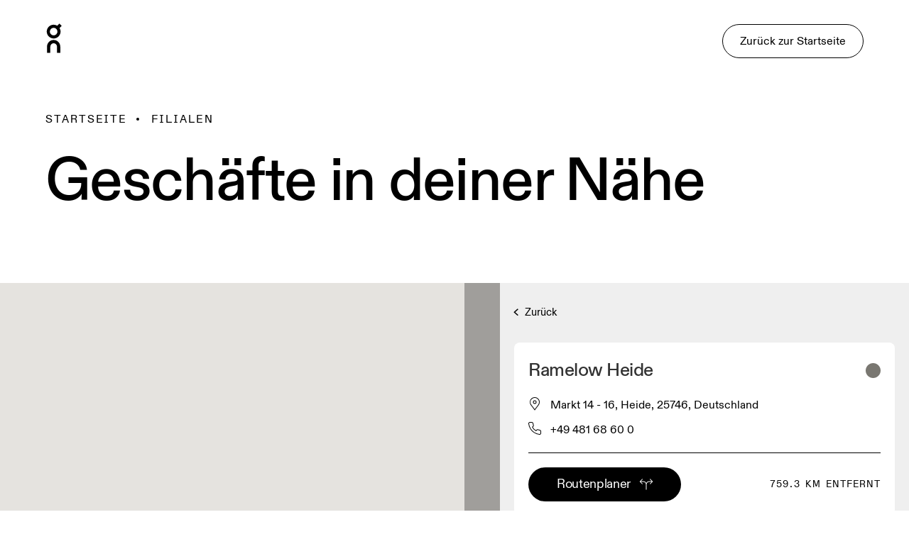

--- FILE ---
content_type: text/html; charset=utf-8
request_url: https://customer-service.on-running.com/de-de/dealers/ramelow-heide
body_size: 47133
content:
<!DOCTYPE html>
<html lang="de">
<head>
  <title>
    Ramelow Heide, Heide - On Schuhe &amp; Bekleidung | On
  </title>


  <meta name="description" content="Probiere deine Lieblings- Laufschuhe und Kleidung von On bei Ramelow Heide in Markt 14 - 16, Heide.">


  <meta property="og:site_name" content="On">
  <meta property="og:title" content="Ramelow Heide, Heide - On Schuhe &amp; Bekleidung | On">
  <meta property="og:description" content="Probiere deine Lieblings- Laufschuhe und Kleidung von On bei Ramelow Heide in Markt 14 - 16, Heide.">
  <meta property="og:image" content="https://customer-service.on-running.com/assets/dealer-locator-thumbnail-43252ed3a3eb655286e7e50932ed318942d4826efaf7611c8dfcf633cf3bd16d.jpg">
  <meta property="og:url" content="https://customer-service.on-running.com/de-de/dealers/ramelow-heide">
  <meta name="twitter:card" content="summary_large_image">

    <link rel="alternate" hreflang="en-in" href="https://customer-service.on-running.com/en-in/dealers/ramelow-heide"><link rel="alternate" hreflang="en-il" href="https://customer-service.on-running.com/en-il/dealers/ramelow-heide"><link rel="alternate" hreflang="en-my" href="https://customer-service.on-running.com/en-my/dealers/ramelow-heide"><link rel="alternate" hreflang="en-nz" href="https://customer-service.on-running.com/en-nz/dealers/ramelow-heide"><link rel="alternate" hreflang="en-ph" href="https://customer-service.on-running.com/en-ph/dealers/ramelow-heide"><link rel="alternate" hreflang="en-sg" href="https://customer-service.on-running.com/en-sg/dealers/ramelow-heide"><link rel="alternate" hreflang="en-kr" href="https://customer-service.on-running.com/en-kr/dealers/ramelow-heide"><link rel="alternate" hreflang="en-th" href="https://customer-service.on-running.com/en-th/dealers/ramelow-heide"><link rel="alternate" hreflang="en-au" href="https://customer-service.on-running.com/en-au/dealers/ramelow-heide"><link rel="alternate" hreflang="en-id" href="https://customer-service.on-running.com/en-id/dealers/ramelow-heide"><link rel="alternate" hreflang="en-tw" href="https://customer-service.on-running.com/en-tw/dealers/ramelow-heide"><link rel="alternate" hreflang="en-us" href="https://customer-service.on-running.com/en-us/dealers/ramelow-heide"><link rel="alternate" hreflang="en-ca" href="https://customer-service.on-running.com/en-ca/dealers/ramelow-heide"><link rel="alternate" hreflang="en-gb" href="https://customer-service.on-running.com/en-gb/dealers/ramelow-heide"><link rel="alternate" hreflang="en-ie" href="https://customer-service.on-running.com/en-ie/dealers/ramelow-heide"><link rel="alternate" hreflang="en-hk" href="https://customer-service.on-running.com/en-hk/dealers/ramelow-heide"><link rel="alternate" hreflang="en-jp" href="https://customer-service.on-running.com/en-jp/dealers/ramelow-heide"><link rel="alternate" hreflang="en-ch" href="https://customer-service.on-running.com/en-ch/dealers/ramelow-heide"><link rel="alternate" hreflang="en-ad" href="https://customer-service.on-running.com/en-ad/dealers/ramelow-heide"><link rel="alternate" hreflang="en-at" href="https://customer-service.on-running.com/en-at/dealers/ramelow-heide"><link rel="alternate" hreflang="en-be" href="https://customer-service.on-running.com/en-be/dealers/ramelow-heide"><link rel="alternate" hreflang="en-bg" href="https://customer-service.on-running.com/en-bg/dealers/ramelow-heide"><link rel="alternate" hreflang="en-cy" href="https://customer-service.on-running.com/en-cy/dealers/ramelow-heide"><link rel="alternate" hreflang="en-cz" href="https://customer-service.on-running.com/en-cz/dealers/ramelow-heide"><link rel="alternate" hreflang="en-dk" href="https://customer-service.on-running.com/en-dk/dealers/ramelow-heide"><link rel="alternate" hreflang="en-ee" href="https://customer-service.on-running.com/en-ee/dealers/ramelow-heide"><link rel="alternate" hreflang="en-fi" href="https://customer-service.on-running.com/en-fi/dealers/ramelow-heide"><link rel="alternate" hreflang="en-fr" href="https://customer-service.on-running.com/en-fr/dealers/ramelow-heide"><link rel="alternate" hreflang="en-gr" href="https://customer-service.on-running.com/en-gr/dealers/ramelow-heide"><link rel="alternate" hreflang="en-hu" href="https://customer-service.on-running.com/en-hu/dealers/ramelow-heide"><link rel="alternate" hreflang="en-it" href="https://customer-service.on-running.com/en-it/dealers/ramelow-heide"><link rel="alternate" hreflang="en-lv" href="https://customer-service.on-running.com/en-lv/dealers/ramelow-heide"><link rel="alternate" hreflang="en-li" href="https://customer-service.on-running.com/en-li/dealers/ramelow-heide"><link rel="alternate" hreflang="en-lt" href="https://customer-service.on-running.com/en-lt/dealers/ramelow-heide"><link rel="alternate" hreflang="en-lu" href="https://customer-service.on-running.com/en-lu/dealers/ramelow-heide"><link rel="alternate" hreflang="en-mt" href="https://customer-service.on-running.com/en-mt/dealers/ramelow-heide"><link rel="alternate" hreflang="en-mc" href="https://customer-service.on-running.com/en-mc/dealers/ramelow-heide"><link rel="alternate" hreflang="en-nl" href="https://customer-service.on-running.com/en-nl/dealers/ramelow-heide"><link rel="alternate" hreflang="en-no" href="https://customer-service.on-running.com/en-no/dealers/ramelow-heide"><link rel="alternate" hreflang="en-pl" href="https://customer-service.on-running.com/en-pl/dealers/ramelow-heide"><link rel="alternate" hreflang="en-pt" href="https://customer-service.on-running.com/en-pt/dealers/ramelow-heide"><link rel="alternate" hreflang="en-ro" href="https://customer-service.on-running.com/en-ro/dealers/ramelow-heide"><link rel="alternate" hreflang="en-sk" href="https://customer-service.on-running.com/en-sk/dealers/ramelow-heide"><link rel="alternate" hreflang="en-si" href="https://customer-service.on-running.com/en-si/dealers/ramelow-heide"><link rel="alternate" hreflang="en-se" href="https://customer-service.on-running.com/en-se/dealers/ramelow-heide"><link rel="alternate" hreflang="en-de" href="https://customer-service.on-running.com/en-de/dealers/ramelow-heide"><link rel="alternate" hreflang="en-es" href="https://customer-service.on-running.com/en-es/dealers/ramelow-heide"><link rel="alternate" hreflang="en-br" href="https://customer-service.on-running.com/en-br/dealers/ramelow-heide"><link rel="alternate" hreflang="de-in" href="https://customer-service.on-running.com/de-in/dealers/ramelow-heide"><link rel="alternate" hreflang="de-il" href="https://customer-service.on-running.com/de-il/dealers/ramelow-heide"><link rel="alternate" hreflang="de-my" href="https://customer-service.on-running.com/de-my/dealers/ramelow-heide"><link rel="alternate" hreflang="de-nz" href="https://customer-service.on-running.com/de-nz/dealers/ramelow-heide"><link rel="alternate" hreflang="de-ph" href="https://customer-service.on-running.com/de-ph/dealers/ramelow-heide"><link rel="alternate" hreflang="de-sg" href="https://customer-service.on-running.com/de-sg/dealers/ramelow-heide"><link rel="alternate" hreflang="de-kr" href="https://customer-service.on-running.com/de-kr/dealers/ramelow-heide"><link rel="alternate" hreflang="de-th" href="https://customer-service.on-running.com/de-th/dealers/ramelow-heide"><link rel="alternate" hreflang="de-au" href="https://customer-service.on-running.com/de-au/dealers/ramelow-heide"><link rel="alternate" hreflang="de-id" href="https://customer-service.on-running.com/de-id/dealers/ramelow-heide"><link rel="alternate" hreflang="de-tw" href="https://customer-service.on-running.com/de-tw/dealers/ramelow-heide"><link rel="alternate" hreflang="de-us" href="https://customer-service.on-running.com/de-us/dealers/ramelow-heide"><link rel="alternate" hreflang="de-ca" href="https://customer-service.on-running.com/de-ca/dealers/ramelow-heide"><link rel="alternate" hreflang="de-gb" href="https://customer-service.on-running.com/de-gb/dealers/ramelow-heide"><link rel="alternate" hreflang="de-ie" href="https://customer-service.on-running.com/de-ie/dealers/ramelow-heide"><link rel="alternate" hreflang="de-hk" href="https://customer-service.on-running.com/de-hk/dealers/ramelow-heide"><link rel="alternate" hreflang="de-jp" href="https://customer-service.on-running.com/de-jp/dealers/ramelow-heide"><link rel="alternate" hreflang="de-ch" href="https://customer-service.on-running.com/de-ch/dealers/ramelow-heide"><link rel="alternate" hreflang="de-ad" href="https://customer-service.on-running.com/de-ad/dealers/ramelow-heide"><link rel="alternate" hreflang="de-at" href="https://customer-service.on-running.com/de-at/dealers/ramelow-heide"><link rel="alternate" hreflang="de-be" href="https://customer-service.on-running.com/de-be/dealers/ramelow-heide"><link rel="alternate" hreflang="de-bg" href="https://customer-service.on-running.com/de-bg/dealers/ramelow-heide"><link rel="alternate" hreflang="de-cy" href="https://customer-service.on-running.com/de-cy/dealers/ramelow-heide"><link rel="alternate" hreflang="de-cz" href="https://customer-service.on-running.com/de-cz/dealers/ramelow-heide"><link rel="alternate" hreflang="de-dk" href="https://customer-service.on-running.com/de-dk/dealers/ramelow-heide"><link rel="alternate" hreflang="de-ee" href="https://customer-service.on-running.com/de-ee/dealers/ramelow-heide"><link rel="alternate" hreflang="de-fi" href="https://customer-service.on-running.com/de-fi/dealers/ramelow-heide"><link rel="alternate" hreflang="de-fr" href="https://customer-service.on-running.com/de-fr/dealers/ramelow-heide"><link rel="alternate" hreflang="de-gr" href="https://customer-service.on-running.com/de-gr/dealers/ramelow-heide"><link rel="alternate" hreflang="de-hu" href="https://customer-service.on-running.com/de-hu/dealers/ramelow-heide"><link rel="alternate" hreflang="de-it" href="https://customer-service.on-running.com/de-it/dealers/ramelow-heide"><link rel="alternate" hreflang="de-lv" href="https://customer-service.on-running.com/de-lv/dealers/ramelow-heide"><link rel="alternate" hreflang="de-li" href="https://customer-service.on-running.com/de-li/dealers/ramelow-heide"><link rel="alternate" hreflang="de-lt" href="https://customer-service.on-running.com/de-lt/dealers/ramelow-heide"><link rel="alternate" hreflang="de-lu" href="https://customer-service.on-running.com/de-lu/dealers/ramelow-heide"><link rel="alternate" hreflang="de-mt" href="https://customer-service.on-running.com/de-mt/dealers/ramelow-heide"><link rel="alternate" hreflang="de-mc" href="https://customer-service.on-running.com/de-mc/dealers/ramelow-heide"><link rel="alternate" hreflang="de-nl" href="https://customer-service.on-running.com/de-nl/dealers/ramelow-heide"><link rel="alternate" hreflang="de-no" href="https://customer-service.on-running.com/de-no/dealers/ramelow-heide"><link rel="alternate" hreflang="de-pl" href="https://customer-service.on-running.com/de-pl/dealers/ramelow-heide"><link rel="alternate" hreflang="de-pt" href="https://customer-service.on-running.com/de-pt/dealers/ramelow-heide"><link rel="alternate" hreflang="de-ro" href="https://customer-service.on-running.com/de-ro/dealers/ramelow-heide"><link rel="alternate" hreflang="de-sk" href="https://customer-service.on-running.com/de-sk/dealers/ramelow-heide"><link rel="alternate" hreflang="de-si" href="https://customer-service.on-running.com/de-si/dealers/ramelow-heide"><link rel="alternate" hreflang="de-se" href="https://customer-service.on-running.com/de-se/dealers/ramelow-heide"><link rel="alternate" hreflang="de-de" href="https://customer-service.on-running.com/de-de/dealers/ramelow-heide"><link rel="alternate" hreflang="de-es" href="https://customer-service.on-running.com/de-es/dealers/ramelow-heide"><link rel="alternate" hreflang="de-br" href="https://customer-service.on-running.com/de-br/dealers/ramelow-heide"><link rel="alternate" hreflang="fr-in" href="https://customer-service.on-running.com/fr-in/dealers/ramelow-heide"><link rel="alternate" hreflang="fr-il" href="https://customer-service.on-running.com/fr-il/dealers/ramelow-heide"><link rel="alternate" hreflang="fr-my" href="https://customer-service.on-running.com/fr-my/dealers/ramelow-heide"><link rel="alternate" hreflang="fr-nz" href="https://customer-service.on-running.com/fr-nz/dealers/ramelow-heide"><link rel="alternate" hreflang="fr-ph" href="https://customer-service.on-running.com/fr-ph/dealers/ramelow-heide"><link rel="alternate" hreflang="fr-sg" href="https://customer-service.on-running.com/fr-sg/dealers/ramelow-heide"><link rel="alternate" hreflang="fr-kr" href="https://customer-service.on-running.com/fr-kr/dealers/ramelow-heide"><link rel="alternate" hreflang="fr-th" href="https://customer-service.on-running.com/fr-th/dealers/ramelow-heide"><link rel="alternate" hreflang="fr-au" href="https://customer-service.on-running.com/fr-au/dealers/ramelow-heide"><link rel="alternate" hreflang="fr-id" href="https://customer-service.on-running.com/fr-id/dealers/ramelow-heide"><link rel="alternate" hreflang="fr-tw" href="https://customer-service.on-running.com/fr-tw/dealers/ramelow-heide"><link rel="alternate" hreflang="fr-us" href="https://customer-service.on-running.com/fr-us/dealers/ramelow-heide"><link rel="alternate" hreflang="fr-ca" href="https://customer-service.on-running.com/fr-ca/dealers/ramelow-heide"><link rel="alternate" hreflang="fr-gb" href="https://customer-service.on-running.com/fr-gb/dealers/ramelow-heide"><link rel="alternate" hreflang="fr-ie" href="https://customer-service.on-running.com/fr-ie/dealers/ramelow-heide"><link rel="alternate" hreflang="fr-hk" href="https://customer-service.on-running.com/fr-hk/dealers/ramelow-heide"><link rel="alternate" hreflang="fr-jp" href="https://customer-service.on-running.com/fr-jp/dealers/ramelow-heide"><link rel="alternate" hreflang="fr-ch" href="https://customer-service.on-running.com/fr-ch/dealers/ramelow-heide"><link rel="alternate" hreflang="fr-ad" href="https://customer-service.on-running.com/fr-ad/dealers/ramelow-heide"><link rel="alternate" hreflang="fr-at" href="https://customer-service.on-running.com/fr-at/dealers/ramelow-heide"><link rel="alternate" hreflang="fr-be" href="https://customer-service.on-running.com/fr-be/dealers/ramelow-heide"><link rel="alternate" hreflang="fr-bg" href="https://customer-service.on-running.com/fr-bg/dealers/ramelow-heide"><link rel="alternate" hreflang="fr-cy" href="https://customer-service.on-running.com/fr-cy/dealers/ramelow-heide"><link rel="alternate" hreflang="fr-cz" href="https://customer-service.on-running.com/fr-cz/dealers/ramelow-heide"><link rel="alternate" hreflang="fr-dk" href="https://customer-service.on-running.com/fr-dk/dealers/ramelow-heide"><link rel="alternate" hreflang="fr-ee" href="https://customer-service.on-running.com/fr-ee/dealers/ramelow-heide"><link rel="alternate" hreflang="fr-fi" href="https://customer-service.on-running.com/fr-fi/dealers/ramelow-heide"><link rel="alternate" hreflang="fr-fr" href="https://customer-service.on-running.com/fr-fr/dealers/ramelow-heide"><link rel="alternate" hreflang="fr-gr" href="https://customer-service.on-running.com/fr-gr/dealers/ramelow-heide"><link rel="alternate" hreflang="fr-hu" href="https://customer-service.on-running.com/fr-hu/dealers/ramelow-heide"><link rel="alternate" hreflang="fr-it" href="https://customer-service.on-running.com/fr-it/dealers/ramelow-heide"><link rel="alternate" hreflang="fr-lv" href="https://customer-service.on-running.com/fr-lv/dealers/ramelow-heide"><link rel="alternate" hreflang="fr-li" href="https://customer-service.on-running.com/fr-li/dealers/ramelow-heide"><link rel="alternate" hreflang="fr-lt" href="https://customer-service.on-running.com/fr-lt/dealers/ramelow-heide"><link rel="alternate" hreflang="fr-lu" href="https://customer-service.on-running.com/fr-lu/dealers/ramelow-heide"><link rel="alternate" hreflang="fr-mt" href="https://customer-service.on-running.com/fr-mt/dealers/ramelow-heide"><link rel="alternate" hreflang="fr-mc" href="https://customer-service.on-running.com/fr-mc/dealers/ramelow-heide"><link rel="alternate" hreflang="fr-nl" href="https://customer-service.on-running.com/fr-nl/dealers/ramelow-heide"><link rel="alternate" hreflang="fr-no" href="https://customer-service.on-running.com/fr-no/dealers/ramelow-heide"><link rel="alternate" hreflang="fr-pl" href="https://customer-service.on-running.com/fr-pl/dealers/ramelow-heide"><link rel="alternate" hreflang="fr-pt" href="https://customer-service.on-running.com/fr-pt/dealers/ramelow-heide"><link rel="alternate" hreflang="fr-ro" href="https://customer-service.on-running.com/fr-ro/dealers/ramelow-heide"><link rel="alternate" hreflang="fr-sk" href="https://customer-service.on-running.com/fr-sk/dealers/ramelow-heide"><link rel="alternate" hreflang="fr-si" href="https://customer-service.on-running.com/fr-si/dealers/ramelow-heide"><link rel="alternate" hreflang="fr-se" href="https://customer-service.on-running.com/fr-se/dealers/ramelow-heide"><link rel="alternate" hreflang="fr-de" href="https://customer-service.on-running.com/fr-de/dealers/ramelow-heide"><link rel="alternate" hreflang="fr-es" href="https://customer-service.on-running.com/fr-es/dealers/ramelow-heide"><link rel="alternate" hreflang="fr-br" href="https://customer-service.on-running.com/fr-br/dealers/ramelow-heide"><link rel="alternate" hreflang="it-in" href="https://customer-service.on-running.com/it-in/dealers/ramelow-heide"><link rel="alternate" hreflang="it-il" href="https://customer-service.on-running.com/it-il/dealers/ramelow-heide"><link rel="alternate" hreflang="it-my" href="https://customer-service.on-running.com/it-my/dealers/ramelow-heide"><link rel="alternate" hreflang="it-nz" href="https://customer-service.on-running.com/it-nz/dealers/ramelow-heide"><link rel="alternate" hreflang="it-ph" href="https://customer-service.on-running.com/it-ph/dealers/ramelow-heide"><link rel="alternate" hreflang="it-sg" href="https://customer-service.on-running.com/it-sg/dealers/ramelow-heide"><link rel="alternate" hreflang="it-kr" href="https://customer-service.on-running.com/it-kr/dealers/ramelow-heide"><link rel="alternate" hreflang="it-th" href="https://customer-service.on-running.com/it-th/dealers/ramelow-heide"><link rel="alternate" hreflang="it-au" href="https://customer-service.on-running.com/it-au/dealers/ramelow-heide"><link rel="alternate" hreflang="it-id" href="https://customer-service.on-running.com/it-id/dealers/ramelow-heide"><link rel="alternate" hreflang="it-tw" href="https://customer-service.on-running.com/it-tw/dealers/ramelow-heide"><link rel="alternate" hreflang="it-us" href="https://customer-service.on-running.com/it-us/dealers/ramelow-heide"><link rel="alternate" hreflang="it-ca" href="https://customer-service.on-running.com/it-ca/dealers/ramelow-heide"><link rel="alternate" hreflang="it-gb" href="https://customer-service.on-running.com/it-gb/dealers/ramelow-heide"><link rel="alternate" hreflang="it-ie" href="https://customer-service.on-running.com/it-ie/dealers/ramelow-heide"><link rel="alternate" hreflang="it-hk" href="https://customer-service.on-running.com/it-hk/dealers/ramelow-heide"><link rel="alternate" hreflang="it-jp" href="https://customer-service.on-running.com/it-jp/dealers/ramelow-heide"><link rel="alternate" hreflang="it-ch" href="https://customer-service.on-running.com/it-ch/dealers/ramelow-heide"><link rel="alternate" hreflang="it-ad" href="https://customer-service.on-running.com/it-ad/dealers/ramelow-heide"><link rel="alternate" hreflang="it-at" href="https://customer-service.on-running.com/it-at/dealers/ramelow-heide"><link rel="alternate" hreflang="it-be" href="https://customer-service.on-running.com/it-be/dealers/ramelow-heide"><link rel="alternate" hreflang="it-bg" href="https://customer-service.on-running.com/it-bg/dealers/ramelow-heide"><link rel="alternate" hreflang="it-cy" href="https://customer-service.on-running.com/it-cy/dealers/ramelow-heide"><link rel="alternate" hreflang="it-cz" href="https://customer-service.on-running.com/it-cz/dealers/ramelow-heide"><link rel="alternate" hreflang="it-dk" href="https://customer-service.on-running.com/it-dk/dealers/ramelow-heide"><link rel="alternate" hreflang="it-ee" href="https://customer-service.on-running.com/it-ee/dealers/ramelow-heide"><link rel="alternate" hreflang="it-fi" href="https://customer-service.on-running.com/it-fi/dealers/ramelow-heide"><link rel="alternate" hreflang="it-fr" href="https://customer-service.on-running.com/it-fr/dealers/ramelow-heide"><link rel="alternate" hreflang="it-gr" href="https://customer-service.on-running.com/it-gr/dealers/ramelow-heide"><link rel="alternate" hreflang="it-hu" href="https://customer-service.on-running.com/it-hu/dealers/ramelow-heide"><link rel="alternate" hreflang="it-it" href="https://customer-service.on-running.com/it-it/dealers/ramelow-heide"><link rel="alternate" hreflang="it-lv" href="https://customer-service.on-running.com/it-lv/dealers/ramelow-heide"><link rel="alternate" hreflang="it-li" href="https://customer-service.on-running.com/it-li/dealers/ramelow-heide"><link rel="alternate" hreflang="it-lt" href="https://customer-service.on-running.com/it-lt/dealers/ramelow-heide"><link rel="alternate" hreflang="it-lu" href="https://customer-service.on-running.com/it-lu/dealers/ramelow-heide"><link rel="alternate" hreflang="it-mt" href="https://customer-service.on-running.com/it-mt/dealers/ramelow-heide"><link rel="alternate" hreflang="it-mc" href="https://customer-service.on-running.com/it-mc/dealers/ramelow-heide"><link rel="alternate" hreflang="it-nl" href="https://customer-service.on-running.com/it-nl/dealers/ramelow-heide"><link rel="alternate" hreflang="it-no" href="https://customer-service.on-running.com/it-no/dealers/ramelow-heide"><link rel="alternate" hreflang="it-pl" href="https://customer-service.on-running.com/it-pl/dealers/ramelow-heide"><link rel="alternate" hreflang="it-pt" href="https://customer-service.on-running.com/it-pt/dealers/ramelow-heide"><link rel="alternate" hreflang="it-ro" href="https://customer-service.on-running.com/it-ro/dealers/ramelow-heide"><link rel="alternate" hreflang="it-sk" href="https://customer-service.on-running.com/it-sk/dealers/ramelow-heide"><link rel="alternate" hreflang="it-si" href="https://customer-service.on-running.com/it-si/dealers/ramelow-heide"><link rel="alternate" hreflang="it-se" href="https://customer-service.on-running.com/it-se/dealers/ramelow-heide"><link rel="alternate" hreflang="it-de" href="https://customer-service.on-running.com/it-de/dealers/ramelow-heide"><link rel="alternate" hreflang="it-es" href="https://customer-service.on-running.com/it-es/dealers/ramelow-heide"><link rel="alternate" hreflang="it-br" href="https://customer-service.on-running.com/it-br/dealers/ramelow-heide"><link rel="alternate" hreflang="es-in" href="https://customer-service.on-running.com/es-in/dealers/ramelow-heide"><link rel="alternate" hreflang="es-il" href="https://customer-service.on-running.com/es-il/dealers/ramelow-heide"><link rel="alternate" hreflang="es-my" href="https://customer-service.on-running.com/es-my/dealers/ramelow-heide"><link rel="alternate" hreflang="es-nz" href="https://customer-service.on-running.com/es-nz/dealers/ramelow-heide"><link rel="alternate" hreflang="es-ph" href="https://customer-service.on-running.com/es-ph/dealers/ramelow-heide"><link rel="alternate" hreflang="es-sg" href="https://customer-service.on-running.com/es-sg/dealers/ramelow-heide"><link rel="alternate" hreflang="es-kr" href="https://customer-service.on-running.com/es-kr/dealers/ramelow-heide"><link rel="alternate" hreflang="es-th" href="https://customer-service.on-running.com/es-th/dealers/ramelow-heide"><link rel="alternate" hreflang="es-au" href="https://customer-service.on-running.com/es-au/dealers/ramelow-heide"><link rel="alternate" hreflang="es-id" href="https://customer-service.on-running.com/es-id/dealers/ramelow-heide"><link rel="alternate" hreflang="es-tw" href="https://customer-service.on-running.com/es-tw/dealers/ramelow-heide"><link rel="alternate" hreflang="es-us" href="https://customer-service.on-running.com/es-us/dealers/ramelow-heide"><link rel="alternate" hreflang="es-ca" href="https://customer-service.on-running.com/es-ca/dealers/ramelow-heide"><link rel="alternate" hreflang="es-gb" href="https://customer-service.on-running.com/es-gb/dealers/ramelow-heide"><link rel="alternate" hreflang="es-ie" href="https://customer-service.on-running.com/es-ie/dealers/ramelow-heide"><link rel="alternate" hreflang="es-hk" href="https://customer-service.on-running.com/es-hk/dealers/ramelow-heide"><link rel="alternate" hreflang="es-jp" href="https://customer-service.on-running.com/es-jp/dealers/ramelow-heide"><link rel="alternate" hreflang="es-ch" href="https://customer-service.on-running.com/es-ch/dealers/ramelow-heide"><link rel="alternate" hreflang="es-ad" href="https://customer-service.on-running.com/es-ad/dealers/ramelow-heide"><link rel="alternate" hreflang="es-at" href="https://customer-service.on-running.com/es-at/dealers/ramelow-heide"><link rel="alternate" hreflang="es-be" href="https://customer-service.on-running.com/es-be/dealers/ramelow-heide"><link rel="alternate" hreflang="es-bg" href="https://customer-service.on-running.com/es-bg/dealers/ramelow-heide"><link rel="alternate" hreflang="es-cy" href="https://customer-service.on-running.com/es-cy/dealers/ramelow-heide"><link rel="alternate" hreflang="es-cz" href="https://customer-service.on-running.com/es-cz/dealers/ramelow-heide"><link rel="alternate" hreflang="es-dk" href="https://customer-service.on-running.com/es-dk/dealers/ramelow-heide"><link rel="alternate" hreflang="es-ee" href="https://customer-service.on-running.com/es-ee/dealers/ramelow-heide"><link rel="alternate" hreflang="es-fi" href="https://customer-service.on-running.com/es-fi/dealers/ramelow-heide"><link rel="alternate" hreflang="es-fr" href="https://customer-service.on-running.com/es-fr/dealers/ramelow-heide"><link rel="alternate" hreflang="es-gr" href="https://customer-service.on-running.com/es-gr/dealers/ramelow-heide"><link rel="alternate" hreflang="es-hu" href="https://customer-service.on-running.com/es-hu/dealers/ramelow-heide"><link rel="alternate" hreflang="es-it" href="https://customer-service.on-running.com/es-it/dealers/ramelow-heide"><link rel="alternate" hreflang="es-lv" href="https://customer-service.on-running.com/es-lv/dealers/ramelow-heide"><link rel="alternate" hreflang="es-li" href="https://customer-service.on-running.com/es-li/dealers/ramelow-heide"><link rel="alternate" hreflang="es-lt" href="https://customer-service.on-running.com/es-lt/dealers/ramelow-heide"><link rel="alternate" hreflang="es-lu" href="https://customer-service.on-running.com/es-lu/dealers/ramelow-heide"><link rel="alternate" hreflang="es-mt" href="https://customer-service.on-running.com/es-mt/dealers/ramelow-heide"><link rel="alternate" hreflang="es-mc" href="https://customer-service.on-running.com/es-mc/dealers/ramelow-heide"><link rel="alternate" hreflang="es-nl" href="https://customer-service.on-running.com/es-nl/dealers/ramelow-heide"><link rel="alternate" hreflang="es-no" href="https://customer-service.on-running.com/es-no/dealers/ramelow-heide"><link rel="alternate" hreflang="es-pl" href="https://customer-service.on-running.com/es-pl/dealers/ramelow-heide"><link rel="alternate" hreflang="es-pt" href="https://customer-service.on-running.com/es-pt/dealers/ramelow-heide"><link rel="alternate" hreflang="es-ro" href="https://customer-service.on-running.com/es-ro/dealers/ramelow-heide"><link rel="alternate" hreflang="es-sk" href="https://customer-service.on-running.com/es-sk/dealers/ramelow-heide"><link rel="alternate" hreflang="es-si" href="https://customer-service.on-running.com/es-si/dealers/ramelow-heide"><link rel="alternate" hreflang="es-se" href="https://customer-service.on-running.com/es-se/dealers/ramelow-heide"><link rel="alternate" hreflang="es-de" href="https://customer-service.on-running.com/es-de/dealers/ramelow-heide"><link rel="alternate" hreflang="es-es" href="https://customer-service.on-running.com/es-es/dealers/ramelow-heide"><link rel="alternate" hreflang="es-br" href="https://customer-service.on-running.com/es-br/dealers/ramelow-heide"><link rel="alternate" hreflang="ja-in" href="https://customer-service.on-running.com/ja-in/dealers/ramelow-heide"><link rel="alternate" hreflang="ja-il" href="https://customer-service.on-running.com/ja-il/dealers/ramelow-heide"><link rel="alternate" hreflang="ja-my" href="https://customer-service.on-running.com/ja-my/dealers/ramelow-heide"><link rel="alternate" hreflang="ja-nz" href="https://customer-service.on-running.com/ja-nz/dealers/ramelow-heide"><link rel="alternate" hreflang="ja-ph" href="https://customer-service.on-running.com/ja-ph/dealers/ramelow-heide"><link rel="alternate" hreflang="ja-sg" href="https://customer-service.on-running.com/ja-sg/dealers/ramelow-heide"><link rel="alternate" hreflang="ja-kr" href="https://customer-service.on-running.com/ja-kr/dealers/ramelow-heide"><link rel="alternate" hreflang="ja-th" href="https://customer-service.on-running.com/ja-th/dealers/ramelow-heide"><link rel="alternate" hreflang="ja-au" href="https://customer-service.on-running.com/ja-au/dealers/ramelow-heide"><link rel="alternate" hreflang="ja-id" href="https://customer-service.on-running.com/ja-id/dealers/ramelow-heide"><link rel="alternate" hreflang="ja-tw" href="https://customer-service.on-running.com/ja-tw/dealers/ramelow-heide"><link rel="alternate" hreflang="ja-us" href="https://customer-service.on-running.com/ja-us/dealers/ramelow-heide"><link rel="alternate" hreflang="ja-ca" href="https://customer-service.on-running.com/ja-ca/dealers/ramelow-heide"><link rel="alternate" hreflang="ja-gb" href="https://customer-service.on-running.com/ja-gb/dealers/ramelow-heide"><link rel="alternate" hreflang="ja-ie" href="https://customer-service.on-running.com/ja-ie/dealers/ramelow-heide"><link rel="alternate" hreflang="ja-hk" href="https://customer-service.on-running.com/ja-hk/dealers/ramelow-heide"><link rel="alternate" hreflang="ja-jp" href="https://customer-service.on-running.com/ja-jp/dealers/ramelow-heide"><link rel="alternate" hreflang="ja-ch" href="https://customer-service.on-running.com/ja-ch/dealers/ramelow-heide"><link rel="alternate" hreflang="ja-ad" href="https://customer-service.on-running.com/ja-ad/dealers/ramelow-heide"><link rel="alternate" hreflang="ja-at" href="https://customer-service.on-running.com/ja-at/dealers/ramelow-heide"><link rel="alternate" hreflang="ja-be" href="https://customer-service.on-running.com/ja-be/dealers/ramelow-heide"><link rel="alternate" hreflang="ja-bg" href="https://customer-service.on-running.com/ja-bg/dealers/ramelow-heide"><link rel="alternate" hreflang="ja-cy" href="https://customer-service.on-running.com/ja-cy/dealers/ramelow-heide"><link rel="alternate" hreflang="ja-cz" href="https://customer-service.on-running.com/ja-cz/dealers/ramelow-heide"><link rel="alternate" hreflang="ja-dk" href="https://customer-service.on-running.com/ja-dk/dealers/ramelow-heide"><link rel="alternate" hreflang="ja-ee" href="https://customer-service.on-running.com/ja-ee/dealers/ramelow-heide"><link rel="alternate" hreflang="ja-fi" href="https://customer-service.on-running.com/ja-fi/dealers/ramelow-heide"><link rel="alternate" hreflang="ja-fr" href="https://customer-service.on-running.com/ja-fr/dealers/ramelow-heide"><link rel="alternate" hreflang="ja-gr" href="https://customer-service.on-running.com/ja-gr/dealers/ramelow-heide"><link rel="alternate" hreflang="ja-hu" href="https://customer-service.on-running.com/ja-hu/dealers/ramelow-heide"><link rel="alternate" hreflang="ja-it" href="https://customer-service.on-running.com/ja-it/dealers/ramelow-heide"><link rel="alternate" hreflang="ja-lv" href="https://customer-service.on-running.com/ja-lv/dealers/ramelow-heide"><link rel="alternate" hreflang="ja-li" href="https://customer-service.on-running.com/ja-li/dealers/ramelow-heide"><link rel="alternate" hreflang="ja-lt" href="https://customer-service.on-running.com/ja-lt/dealers/ramelow-heide"><link rel="alternate" hreflang="ja-lu" href="https://customer-service.on-running.com/ja-lu/dealers/ramelow-heide"><link rel="alternate" hreflang="ja-mt" href="https://customer-service.on-running.com/ja-mt/dealers/ramelow-heide"><link rel="alternate" hreflang="ja-mc" href="https://customer-service.on-running.com/ja-mc/dealers/ramelow-heide"><link rel="alternate" hreflang="ja-nl" href="https://customer-service.on-running.com/ja-nl/dealers/ramelow-heide"><link rel="alternate" hreflang="ja-no" href="https://customer-service.on-running.com/ja-no/dealers/ramelow-heide"><link rel="alternate" hreflang="ja-pl" href="https://customer-service.on-running.com/ja-pl/dealers/ramelow-heide"><link rel="alternate" hreflang="ja-pt" href="https://customer-service.on-running.com/ja-pt/dealers/ramelow-heide"><link rel="alternate" hreflang="ja-ro" href="https://customer-service.on-running.com/ja-ro/dealers/ramelow-heide"><link rel="alternate" hreflang="ja-sk" href="https://customer-service.on-running.com/ja-sk/dealers/ramelow-heide"><link rel="alternate" hreflang="ja-si" href="https://customer-service.on-running.com/ja-si/dealers/ramelow-heide"><link rel="alternate" hreflang="ja-se" href="https://customer-service.on-running.com/ja-se/dealers/ramelow-heide"><link rel="alternate" hreflang="ja-de" href="https://customer-service.on-running.com/ja-de/dealers/ramelow-heide"><link rel="alternate" hreflang="ja-es" href="https://customer-service.on-running.com/ja-es/dealers/ramelow-heide"><link rel="alternate" hreflang="ja-br" href="https://customer-service.on-running.com/ja-br/dealers/ramelow-heide"><link rel="alternate" hreflang="pt-in" href="https://customer-service.on-running.com/pt-in/dealers/ramelow-heide"><link rel="alternate" hreflang="pt-il" href="https://customer-service.on-running.com/pt-il/dealers/ramelow-heide"><link rel="alternate" hreflang="pt-my" href="https://customer-service.on-running.com/pt-my/dealers/ramelow-heide"><link rel="alternate" hreflang="pt-nz" href="https://customer-service.on-running.com/pt-nz/dealers/ramelow-heide"><link rel="alternate" hreflang="pt-ph" href="https://customer-service.on-running.com/pt-ph/dealers/ramelow-heide"><link rel="alternate" hreflang="pt-sg" href="https://customer-service.on-running.com/pt-sg/dealers/ramelow-heide"><link rel="alternate" hreflang="pt-kr" href="https://customer-service.on-running.com/pt-kr/dealers/ramelow-heide"><link rel="alternate" hreflang="pt-th" href="https://customer-service.on-running.com/pt-th/dealers/ramelow-heide"><link rel="alternate" hreflang="pt-au" href="https://customer-service.on-running.com/pt-au/dealers/ramelow-heide"><link rel="alternate" hreflang="pt-id" href="https://customer-service.on-running.com/pt-id/dealers/ramelow-heide"><link rel="alternate" hreflang="pt-tw" href="https://customer-service.on-running.com/pt-tw/dealers/ramelow-heide"><link rel="alternate" hreflang="pt-us" href="https://customer-service.on-running.com/pt-us/dealers/ramelow-heide"><link rel="alternate" hreflang="pt-ca" href="https://customer-service.on-running.com/pt-ca/dealers/ramelow-heide"><link rel="alternate" hreflang="pt-gb" href="https://customer-service.on-running.com/pt-gb/dealers/ramelow-heide"><link rel="alternate" hreflang="pt-ie" href="https://customer-service.on-running.com/pt-ie/dealers/ramelow-heide"><link rel="alternate" hreflang="pt-hk" href="https://customer-service.on-running.com/pt-hk/dealers/ramelow-heide"><link rel="alternate" hreflang="pt-jp" href="https://customer-service.on-running.com/pt-jp/dealers/ramelow-heide"><link rel="alternate" hreflang="pt-ch" href="https://customer-service.on-running.com/pt-ch/dealers/ramelow-heide"><link rel="alternate" hreflang="pt-ad" href="https://customer-service.on-running.com/pt-ad/dealers/ramelow-heide"><link rel="alternate" hreflang="pt-at" href="https://customer-service.on-running.com/pt-at/dealers/ramelow-heide"><link rel="alternate" hreflang="pt-be" href="https://customer-service.on-running.com/pt-be/dealers/ramelow-heide"><link rel="alternate" hreflang="pt-bg" href="https://customer-service.on-running.com/pt-bg/dealers/ramelow-heide"><link rel="alternate" hreflang="pt-cy" href="https://customer-service.on-running.com/pt-cy/dealers/ramelow-heide"><link rel="alternate" hreflang="pt-cz" href="https://customer-service.on-running.com/pt-cz/dealers/ramelow-heide"><link rel="alternate" hreflang="pt-dk" href="https://customer-service.on-running.com/pt-dk/dealers/ramelow-heide"><link rel="alternate" hreflang="pt-ee" href="https://customer-service.on-running.com/pt-ee/dealers/ramelow-heide"><link rel="alternate" hreflang="pt-fi" href="https://customer-service.on-running.com/pt-fi/dealers/ramelow-heide"><link rel="alternate" hreflang="pt-fr" href="https://customer-service.on-running.com/pt-fr/dealers/ramelow-heide"><link rel="alternate" hreflang="pt-gr" href="https://customer-service.on-running.com/pt-gr/dealers/ramelow-heide"><link rel="alternate" hreflang="pt-hu" href="https://customer-service.on-running.com/pt-hu/dealers/ramelow-heide"><link rel="alternate" hreflang="pt-it" href="https://customer-service.on-running.com/pt-it/dealers/ramelow-heide"><link rel="alternate" hreflang="pt-lv" href="https://customer-service.on-running.com/pt-lv/dealers/ramelow-heide"><link rel="alternate" hreflang="pt-li" href="https://customer-service.on-running.com/pt-li/dealers/ramelow-heide"><link rel="alternate" hreflang="pt-lt" href="https://customer-service.on-running.com/pt-lt/dealers/ramelow-heide"><link rel="alternate" hreflang="pt-lu" href="https://customer-service.on-running.com/pt-lu/dealers/ramelow-heide"><link rel="alternate" hreflang="pt-mt" href="https://customer-service.on-running.com/pt-mt/dealers/ramelow-heide"><link rel="alternate" hreflang="pt-mc" href="https://customer-service.on-running.com/pt-mc/dealers/ramelow-heide"><link rel="alternate" hreflang="pt-nl" href="https://customer-service.on-running.com/pt-nl/dealers/ramelow-heide"><link rel="alternate" hreflang="pt-no" href="https://customer-service.on-running.com/pt-no/dealers/ramelow-heide"><link rel="alternate" hreflang="pt-pl" href="https://customer-service.on-running.com/pt-pl/dealers/ramelow-heide"><link rel="alternate" hreflang="pt-pt" href="https://customer-service.on-running.com/pt-pt/dealers/ramelow-heide"><link rel="alternate" hreflang="pt-ro" href="https://customer-service.on-running.com/pt-ro/dealers/ramelow-heide"><link rel="alternate" hreflang="pt-sk" href="https://customer-service.on-running.com/pt-sk/dealers/ramelow-heide"><link rel="alternate" hreflang="pt-si" href="https://customer-service.on-running.com/pt-si/dealers/ramelow-heide"><link rel="alternate" hreflang="pt-se" href="https://customer-service.on-running.com/pt-se/dealers/ramelow-heide"><link rel="alternate" hreflang="pt-de" href="https://customer-service.on-running.com/pt-de/dealers/ramelow-heide"><link rel="alternate" hreflang="pt-es" href="https://customer-service.on-running.com/pt-es/dealers/ramelow-heide"><link rel="alternate" hreflang="pt-br" href="https://customer-service.on-running.com/pt-br/dealers/ramelow-heide"><link rel="alternate" hreflang="ko-in" href="https://customer-service.on-running.com/ko-in/dealers/ramelow-heide"><link rel="alternate" hreflang="ko-il" href="https://customer-service.on-running.com/ko-il/dealers/ramelow-heide"><link rel="alternate" hreflang="ko-my" href="https://customer-service.on-running.com/ko-my/dealers/ramelow-heide"><link rel="alternate" hreflang="ko-nz" href="https://customer-service.on-running.com/ko-nz/dealers/ramelow-heide"><link rel="alternate" hreflang="ko-ph" href="https://customer-service.on-running.com/ko-ph/dealers/ramelow-heide"><link rel="alternate" hreflang="ko-sg" href="https://customer-service.on-running.com/ko-sg/dealers/ramelow-heide"><link rel="alternate" hreflang="ko-kr" href="https://customer-service.on-running.com/ko-kr/dealers/ramelow-heide"><link rel="alternate" hreflang="ko-th" href="https://customer-service.on-running.com/ko-th/dealers/ramelow-heide"><link rel="alternate" hreflang="ko-au" href="https://customer-service.on-running.com/ko-au/dealers/ramelow-heide"><link rel="alternate" hreflang="ko-id" href="https://customer-service.on-running.com/ko-id/dealers/ramelow-heide"><link rel="alternate" hreflang="ko-tw" href="https://customer-service.on-running.com/ko-tw/dealers/ramelow-heide"><link rel="alternate" hreflang="ko-us" href="https://customer-service.on-running.com/ko-us/dealers/ramelow-heide"><link rel="alternate" hreflang="ko-ca" href="https://customer-service.on-running.com/ko-ca/dealers/ramelow-heide"><link rel="alternate" hreflang="ko-gb" href="https://customer-service.on-running.com/ko-gb/dealers/ramelow-heide"><link rel="alternate" hreflang="ko-ie" href="https://customer-service.on-running.com/ko-ie/dealers/ramelow-heide"><link rel="alternate" hreflang="ko-hk" href="https://customer-service.on-running.com/ko-hk/dealers/ramelow-heide"><link rel="alternate" hreflang="ko-jp" href="https://customer-service.on-running.com/ko-jp/dealers/ramelow-heide"><link rel="alternate" hreflang="ko-ch" href="https://customer-service.on-running.com/ko-ch/dealers/ramelow-heide"><link rel="alternate" hreflang="ko-ad" href="https://customer-service.on-running.com/ko-ad/dealers/ramelow-heide"><link rel="alternate" hreflang="ko-at" href="https://customer-service.on-running.com/ko-at/dealers/ramelow-heide"><link rel="alternate" hreflang="ko-be" href="https://customer-service.on-running.com/ko-be/dealers/ramelow-heide"><link rel="alternate" hreflang="ko-bg" href="https://customer-service.on-running.com/ko-bg/dealers/ramelow-heide"><link rel="alternate" hreflang="ko-cy" href="https://customer-service.on-running.com/ko-cy/dealers/ramelow-heide"><link rel="alternate" hreflang="ko-cz" href="https://customer-service.on-running.com/ko-cz/dealers/ramelow-heide"><link rel="alternate" hreflang="ko-dk" href="https://customer-service.on-running.com/ko-dk/dealers/ramelow-heide"><link rel="alternate" hreflang="ko-ee" href="https://customer-service.on-running.com/ko-ee/dealers/ramelow-heide"><link rel="alternate" hreflang="ko-fi" href="https://customer-service.on-running.com/ko-fi/dealers/ramelow-heide"><link rel="alternate" hreflang="ko-fr" href="https://customer-service.on-running.com/ko-fr/dealers/ramelow-heide"><link rel="alternate" hreflang="ko-gr" href="https://customer-service.on-running.com/ko-gr/dealers/ramelow-heide"><link rel="alternate" hreflang="ko-hu" href="https://customer-service.on-running.com/ko-hu/dealers/ramelow-heide"><link rel="alternate" hreflang="ko-it" href="https://customer-service.on-running.com/ko-it/dealers/ramelow-heide"><link rel="alternate" hreflang="ko-lv" href="https://customer-service.on-running.com/ko-lv/dealers/ramelow-heide"><link rel="alternate" hreflang="ko-li" href="https://customer-service.on-running.com/ko-li/dealers/ramelow-heide"><link rel="alternate" hreflang="ko-lt" href="https://customer-service.on-running.com/ko-lt/dealers/ramelow-heide"><link rel="alternate" hreflang="ko-lu" href="https://customer-service.on-running.com/ko-lu/dealers/ramelow-heide"><link rel="alternate" hreflang="ko-mt" href="https://customer-service.on-running.com/ko-mt/dealers/ramelow-heide"><link rel="alternate" hreflang="ko-mc" href="https://customer-service.on-running.com/ko-mc/dealers/ramelow-heide"><link rel="alternate" hreflang="ko-nl" href="https://customer-service.on-running.com/ko-nl/dealers/ramelow-heide"><link rel="alternate" hreflang="ko-no" href="https://customer-service.on-running.com/ko-no/dealers/ramelow-heide"><link rel="alternate" hreflang="ko-pl" href="https://customer-service.on-running.com/ko-pl/dealers/ramelow-heide"><link rel="alternate" hreflang="ko-pt" href="https://customer-service.on-running.com/ko-pt/dealers/ramelow-heide"><link rel="alternate" hreflang="ko-ro" href="https://customer-service.on-running.com/ko-ro/dealers/ramelow-heide"><link rel="alternate" hreflang="ko-sk" href="https://customer-service.on-running.com/ko-sk/dealers/ramelow-heide"><link rel="alternate" hreflang="ko-si" href="https://customer-service.on-running.com/ko-si/dealers/ramelow-heide"><link rel="alternate" hreflang="ko-se" href="https://customer-service.on-running.com/ko-se/dealers/ramelow-heide"><link rel="alternate" hreflang="ko-de" href="https://customer-service.on-running.com/ko-de/dealers/ramelow-heide"><link rel="alternate" hreflang="ko-es" href="https://customer-service.on-running.com/ko-es/dealers/ramelow-heide"><link rel="alternate" hreflang="ko-br" href="https://customer-service.on-running.com/ko-br/dealers/ramelow-heide"><link rel="alternate" hreflang="x-default" href="https://customer-service.on-running.com/dealers/ramelow-heide">
  <link rel="canonical" href="https://customer-service.on-running.com/de-de/dealers/ramelow-heide">

  <!-- Preload fonts -->
<link rel="preload" as="font" href="https://customer-service.on-running.com/assets/OnDiatypeSemiMono/OnDiatypeSemiMono-Regular-a9304657d802752e19c331b533ae94a63802728833c3e5c29bd1d1026c7722b9.woff2" type="font/woff2" crossorigin />
<link rel="preload" as="font" href="https://customer-service.on-running.com/assets/OnDiatypeSemiMono/OnDiatypeSemiMono-Medium-3e80224cea531edf131a68c7308f452aaeab5239094c50e03374c4e9d37cb9bf.woff2" type="font/woff2" crossorigin />
<link rel="preload" as="font" href="https://customer-service.on-running.com/assets/OnDiatypeSemiMono/OnDiatypeSemiMono-Bold-bf439c5927e341ec3fca2313fd510eb59b7121f4ad4885c0d7e5ce868e890f61.woff2" type="font/woff2" crossorigin />

<link rel="preload" as="font" href="https://customer-service.on-running.com/assets/OnDiatypeMono/OnDiatypeMono-Regular-03d0d9b439fc7889f1bf384835614c5472f3d2ed9be2a11dea02122fce8d619e.woff2" type="font/woff2" crossorigin />
<link rel="preload" as="font" href="https://customer-service.on-running.com/assets/OnDiatypeMono/OnDiatypeMono-Medium-2ca7f1e03f3cdde39e16ea5833b378a4c27acb675f317c76be1cccf02dcf4714.woff2" type="font/woff2" crossorigin />
<link rel="preload" as="font" href="https://customer-service.on-running.com/assets/OnDiatypeMono/OnDiatypeMono-Bold-57e1fdf2ca40bc2d534f001c132c71f8d2b1d2519b9796289c082c7707fc6d8e.woff2" type="font/woff2" crossorigin />

<link rel="preload" as="font" href="https://customer-service.on-running.com/assets/OnDiatypeStandard/OnDiatypeStandard-Regular-17278918d861c08f41419821a05a3e5b1fc3be4fe3418eb970f8ea85f8dbafc7.woff2" type="font/woff2" crossorigin />
<link rel="preload" as="font" href="https://customer-service.on-running.com/assets/OnDiatypeStandard/OnDiatypeStandard-Medium-7412ee1c47810285ed15a7fb06dd36eb0477db581cd9979e2e94429df8e6891b.woff2" type="font/woff2" crossorigin />
<link rel="preload" as="font" href="https://customer-service.on-running.com/assets/OnDiatypeStandard/OnDiatypeStandard-Bold-cfc48d587bc8709b9e0ee035c7f9715e18c90892b8dbb8dd05142d5264435872.woff2" type="font/woff2" crossorigin />
<link rel="preload" as="font" href="https://customer-service.on-running.com/assets/OnDiatypeStandard/OnDiatypeStandard-Black-a07326736e8aed7e677db4649fc6951cf2d310e1e0596122f4e1d57ee29312e7.woff2" type="font/woff2" crossorigin />

<link rel="preload" as="font" href="https://customer-service.on-running.com/assets/icomoon/icomoon-aac038b5e3b76328db0bf382543ea9bf2909d58e7c056a34222d165b7a223b0b.woff" type="font/woff" crossorigin />


  <meta name="viewport" content="width=device-width, initial-scale=1">
  <link rel="shortcut icon" type="image/x-icon" href="/assets/icons/favicon-0ab67622622e796b5c220c0c4040fc6a38b9b0c9ca1b719191e4cf1c966920c7.ico">
  
<script
  src="https://cdn.cookielaw.org/scripttemplates/otSDKStub.js"
  data-document-language="true"
  type="text/javascript"
  charset="UTF-8"
  data-domain-script="fd8e360c-755e-4df9-af9b-9afc76555f18"
></script>

<script type="text/javascript">
function OptanonWrapper() {}
</script>

  <script>
    PARAMS_LANGUAGE = "de";
    PARAMS_COUNTRY  = "de";
  </script>
  <script src="/assets/jquery/jquery-1.11.3.min-638fd6f30a3979ad6a04db9bc0bef5d238142475119ef0ee094ec365628e4c07.js" defer="defer"></script>
    <script src="https://asset.on-running.com/webpack/js/globals-efd3ef77c53bfebed17b.js" defer="defer"></script>
  <script src="https://asset.on-running.com/webpack/js/npm__newrelic-7513cd71a65a89707480.chunk.js" defer="defer"></script>
  <script src="https://asset.on-running.com/webpack/js/npm__axios-7dd78a5a54e9ee2bbb77.chunk.js" defer="defer"></script>
  <script src="https://asset.on-running.com/webpack/js/bundle-2364e756b083abcaed45.js" defer="defer"></script>

<script src="/assets/settings-66e267cdd940b9a9f2a9edeacc6c6b11081c02a693f12b540be99d5ae67a3b64.js" defer="defer"></script>
<script src="/assets/maps-8ab74e7ac782fcd1266a45af5e06a9167c720e347b71aac5e59e6350150dc297.js" defer="defer"></script>

<script src="/assets/dealers-4149b18d671c67a317e7791b89802ddcbdb0ca944e2f8a0dd2dc2edce47e2ad0.js" defer="defer"></script>
<script src="/assets/forms-8799ed05a90154f156e98e900ad1492771473fcf8c95cbb770ed78a7eb10ac7a.js" defer="defer"></script>
<script src="/assets/navigation-327f55492bd4236c94a4305dde8c7ed3c834b253f9d91dd434ffb596ebe4b1a5.js" defer="defer"></script>
<script src="/assets/utils-a0b04b39a322e1909022537ed2132e2f887e25e6411fa96575022a77a2e43413.js" defer="defer"></script>

<script>
window.addEventListener('DOMContentLoaded', function() {
  
    window.I18N_DATA = {"locale":"de","fallbackLocale":"en","messages":{"de":{"account":{"addresses":{"add_new":"Neue Adresse hinzufügen","created_successfully":"Fertig! Deine neue Adresse wurde erstellt.","header":"Deine Adressen","updated_successfully":"Fertig! Deine Adresse wurde aktualisiert.","use_as_default":"Als Standard-Adresse verwenden"},"link_copy":"Dein Account","login":{"subheader":"Erstelle ein kostenloses Konto und erhalte vor allen anderen Zugang zu neuen Produkten. Zusätzlich profitierst du von der einfacheren Retournierung und Auftragsverfolgung und kannst deine Einkäufe effizienter abwickeln.","title":"Erstelle dein Konto"},"orders":{"days_to_return":"Nachdem die Artikel bei dir angekommen sind, hast du %{count} Tage Zeit, um sie zurückzuschicken.","return_items":"Artikel zurückgeben","status":"Status","title":"Bestellungen"},"personal_details":{"edit_details":"Angaben bearbeiten","header":"Persönliche Angaben","updated_successfully":"Fertig! Du hast deine persönlichen Angaben aktualisiert."},"products":{"register_product":"Registriere dein Produkt","select_product":"Produkt auswählen"},"profile":{"complete_profile":{"cta":"Profil vervollständigen","description":"Wir würden gern mehr über dich erfahren."},"password":{"header":"Passwort","modify_password_description":"Möchtest du dein Passwort ändern? Klicke hier, wir schicken dir einen Link, mit dem du es zurücksetzen kannst.","reset_password":"Passwort zurücksetzen"},"title":"Profil"},"saved_payments":{"delete_msg":"Bist du sicher, dass du diese Zahlungsart löschen möchtest?","description_ends_with":"%{cardVariant} endet auf %{cardNumber}","header":"Deine gespeicherten Zahlungsarten","payment_description_ends_with":"%{cardVariant} Karte endet auf %{cardNumber}","subheader":"Hier kannst du die Zahlungsarten, die du während des Checkouts gespeichert hast, sehen oder löschen."},"store_credit":{"title":"Guthaben"},"subscriptions":{"title":"Abonnemente"},"title":"Läufer-Account"},"adyen":{"errors":{"exceptions":{"122":"Telefonnummer muss ausgefüllt werden","124":"Telefonnummer ist ungültig","131":"Rechnungsadresse ist ungültig (Stadt)","132":"Rechnungsadresse ist ungültig (Strasse)","133":"Rechnungsadresse ist ungültig (Hausnummer)","147":"Lieferadresse ist ungültig (Stadt)","148":"Lieferadresse ist ungültig (Strasse)","149":"Lieferadresse ist ungültig (Hausnummer)","172":"Vorgang nicht rechtzeitig abgeschlossen. Bitte versuche es erneut","181":"Email ist ungültig"},"invalid_giftcard_amount":"Auf der Geschenkkarte ist kein Guthaben vorhanden. Bitte verwende eine andere Zahlungsmethode oder kontaktiere unseren Kundenservice.","message":"Entschuldigung, deine Bestellung konnte nicht abgeschlossen werden, da deine Zahlung abgelehnt wurde. Bitte versuche es erneut oder nutze eine andere Zahlungsart. Sollte das Problem weiterhin bestehen so unterstützen wir dich gerne unter %{customer_service_phone}.","message_with_reason":"Entschuldigung, deine Bestellung konnte nicht abgeschlossen werden, da deine Zahlung abgelehnt wurde. \n\nGrund: %{reason}\n\nBitte versuche es erneut oder nutze eine andere Zahlungsart. Sollte das Problem weiterhin bestehen so unterstützen wir dich gerne unter %{customer_service_phone}.","no_gift_card_added":"Bitte gebe eine Geschenkkartennummer und PIN ein.","reasons":{"103-cvc-is-not-the-right-length":"Die eingegebene Geheimnummer (CVC) ist falsch.","3d-secure-authentication-failed":"3-D Secure-Überprüfung fehlgeschlagen: Benutzername oder Passwort sind falsch.","blocked-card":"Die eingegebene Karte ist gesperrt.","cancelled":"Transaktion storniert.","cvc-declined":"Die eingegebene Geheimnummer (CVC) ist falsch.","expired-card":"Die eingegebene Karte ist abgelaufen.","invalid-card-number":"Die Kartennummer ist falsch.","not-enough-balance":"Die Karte verfügt nicht über ausreichende Geldmittel.","refused":"Transaktion abgelehnt durch den Kartenaussteller.","restricted-card":"Die Karte ist eingeschränkt und kann nicht für diese Transaktion verwendet werden.","transaction-not-permitted":"Transaktion ist nicht zulässig.","withdrawal-amount-exceeded":"Der für diese Karte zulässige Abhebungsbetrag ist überschritten.","withdrawal-count-exceeded":"Die Anzahl der für diese Karte zulässigen Abhebungen wurde überschritten."}},"klarna":{"errors":{"refused":"Leider hat Klarna die Zahlung abgelehnt. Bitte wähle eine andere Bezahlmethode. \nWenn du mit der Bestellung nicht fortfahren kannst, kontaktiere bitte den  \u003ca href=\"%{contact_customer_support_url}\" target=\"_blank\"\u003eKundenservice\u003c/a\u003e."}}},"checkout":{"address":{"allowed_characters":"Sie können nur eine Kombination aus Buchstaben (Alphabet), Zahlen und allgemeinen Sonderzeichen verwenden.","billing_subtitle":"Wie lautet deine Rechnungsadresse?","change_address_copy":"Wenn du das Land in deiner Lieferadresse änderst, wirst du zum entsprechenden Online-Shop für dieses Land weitergeleitet. Alle Artikel in deinem Warenkorb müssen dann erneut hinzugefügt werden. Willst du das Land wirklich ändern?","change_address_no":"Nein","change_address_yes":"Ja","change_billing":"Rechnungsadresse ändern","change_shipping":"Lieferadresse ändern","country":"Land","delivery_address":"Lieferadresse","errors":{"invalid_address_type":"Falscher Adresstyp","order_is_missing":"Bestellung ist ungültig","saved_address_assignment_failed":"Benutzer oder Adresse fehlt"},"gender":{"f":"Frau","label":"Anrede","m":"Herr"},"mobile_notification":"Informiert mich bitte über meine Lieferung per SMS","optional":"(optional)","select_shipping_address":"Lieferadresse auswählen","shipping_subtitle":"Wohin möchtest du deine Ware geliefert bekommen?","state":"Bundesland/Kanton","submit":"Weiter zur Bezahlung","use_billing_address":"Rechnungsadresse entspricht Lieferadresse"},"breadcrumb_nav":{"billing":"Abrechnung","payment":"Bezahlung","registration":"Email","shipping":"Versand"},"cart":{"added_to_basket":"Zum Warenkorb hinzugefügt","continue_shopping":"Weiter shoppen","free_returns_only_msg":"Lieferung in %{delivery_estimate} Arbeitstagen und verlängerter %{return_period} Tage Retourenzeitraum","free_shipping_and_returns_msg":"Kostenfreie Lieferung in %{delivery_estimate} Arbeitstagen und verlängerter %{return_period} Tage Retourenzeitraum","free_shipping_only_msg":"Kostenlose Lieferung in %{delivery_estimate} Arbeitstagen und verlängerter %{return_period} Tage Retourenzeitraum","keep_it":"Behalten","preorder_error_button_html":"Warenkorb leeren","preorder_error_title":"Vorbestellen oder jetzt kaufen?","quantity":"Anzahl","recommended_products":"Vielleicht auch was für dich:","remove":"Entfernen","standard_delivery_msg":"Lieferung in %{delivery_estimate} Arbeitstagen und verlängerter %{return_period} Tage Retourenzeitraum","total_to_pay":"Total","your_order":"Deine Bestellung"},"confirm":{"confirm_subtitle":"Bitte prüfe deine Bestellung."},"confirmation":{"confirmation_email":"Du erhältst in Kürze eine Bestellbestätigung per Email an","confirmation_heading":"Danke, %{first_name}!","confirmation_preorder_html":"\u003cp\u003eVorbestellung abgeschlossen.\u003c/p\u003e\u003cp\u003eSobald deine Bestellung verschickt wurde, erhältst du deine Auftrags- und Versandbestätigung (ab dem %{delivery_date}, da dies eine Vorbestellung ist).\u003c/p\u003e\u003cp\u003e\u003cstrong\u003eBitte bewahre diese Bestätigung auf, indem du sie dir selbst mailst oder ausdruckst.\u003c/strong\u003e\u003c/p\u003e","confirmation_subtitle":"Danke für deinen Einkauf.","confirmation_sub_heading":"Wir senden dir in Kürze eine Bestätigungs-E-Mail an %{email}","confirmation_title":"Bestellbestätigung","confirm_password":"Passwort bestätigen","create_account":"Eröffnen","create_account_success_text2":"Deine Bestellung kannst du jederzeit auf deiner {{Account-Page}} einsehen.","delivery_address":"Lieferadresse","delivery_type":"Lieferart","email":"E-Mail-Adresse","email_link":"Bestätigung per Email","email_link_body":"Hallo,\ndiese Email bestätigt, dass wir deine Vorbestellung erhalten haben. Die Details zur Bestellung %{order_number} kannst du jederzeit hier überprüfen: %{order_url}. Sobald die Bestellung versandt wurde erhältst du deine Auftrags- und Versandbestätigung.","email_link_subject":"Bestellbestätigung","enter_password":"Passwort eingeben","get_10_percent_off_next_time":"Lade %{friends} Freunde ein, das On-Laufgefühl zu erleben und sichere dir 10% auf deine nächste Bestellung.","giftcard_sub_heading":"Vielen Dank für deine Bestellung. Die Geschenkkarte wird dir in Kürze an deine E-Mail-Adresse %{email} gesendet.","make_account":"Eröffne jetzt einen Account für einen noch schnelleren Checkout beim nächsten Mal.","order_date":"Bestelldatum","order_number":"Bestellnummer","order_total":"Gesamtbetrag","print_link":"Bestätigung ausdrucken","review_order_in_account":"Deine Bestellung kannst du jederzeit auf deiner {{Account-Page}} einsehen."},"cta":{"backhome":"Zurück zur Startseite"},"delivery":{"days":{"one":"%{count_string} Tag","other":"%{count_string} Tage"},"delivery_subtitle":"Wie schnell möchtest du deine Bestellung erhalten?","estimated_arrival":"Voraussichtliche Zustellung:","preorder_delivery_text":"Das ist eine Vorbestellung! Auslieferung ab dem %{delivery_date}. Verlängerte Rückgabefrist - bis zu %{return_period} Tage."},"errors":{"order_is_invalid":"Bestellung ist ungültig","promo_item_limit_reached":"Es ist nicht möglich, mehrere Promo-Codes zu kombinieren."},"footer":{"email_us":"Schreib uns","faq":"FAQ","orders_payments":"Bestellung und Bezahlung","return_policy":"Rückgabe"},"header":{"call_us":"Ruf uns an","email_us":"Schreib uns","shipping_to":"Lieferung nach %{country}"},"identification":{"continue_to_billing":"Weiter zur Abrechnung","cta_next_step":"Weiter zum Versand","title_guest":"Gib deine E-Mail-Adresse ein","title_user":"Willkommen zurück! Bitte melde dich an."},"info_summary":{"ship_to":"Lieferung nach"},"login":{"back_to_login":"Zurück zur Anmeldung","change_password":"Passwort ändern","change_password_instructions":"Bitte gebe ein neues Passwort ein und gebe es zur Bestätigung erneut ein. Damit wird dein Passwort aktualisiert. Danach wirst du automatisch angemeldet.","checkout_guest":"Als Gast bezahlen","create_a_new_account":"Eröffne einen neuen Account","email":"Email","email_instructions":"Bitte E-Mail-Adresse eingeben","facebook":"Anmelden mit Facebook","forgot_password":"Passwort vergessen?","forgot_short":"Vergessen?","google":"Anmelden mit Google","guest_user_account":"Ich bin neu hier.","login":"Anmelden","login_as_existing":"Zurück?","logout":"Abmelden","password":"Passwort","password_confirmation":"Passwort bestätigen","remember_me":"Angemeldet bleiben","reset_password_confirmation":"Schau in deinen Posteingang. Du solltest bald eine E-Mail mit einem entsprechenden Link erhalten.","reset_password_instructions":"Bitte gib deine E-Mail-Adresse ein, um dein Passwort zurückzusetzen.","show_password":"Passwort anzeigen","sign_up":"Registrieren"},"newsletter_checkbox_label":"Abonniere den On Newsletter, um per E-Mail über neue Produkte, exklusive Veranstaltungen und News von Athlet:innen informiert zu werden.","newsletter_checkbox_prompt":"Für den On Newsletter anmelden","newsletter_checkbox_text":"Deine persönlichen Daten werden an die On AG weitergegeben, damit wir dich per E-Mail über Produkte informieren können und du an Umfragen teilnehmen kannst. Die Datenverarbeitung und die statistische Auswertung der Daten erfolgt durch den Dienstleister Sailthru (USA). Du kannst dich jederzeit abmelden, indem du den Abmeldelink, der sich am Ende jeder E-Mail befindet, anklickst. Weitere Informationen findest du in den \u003ca href=\"%{privacy_notice_url}\" target=\"_blank\"\u003eDatenschutzbestimmungen der On Gruppe\u003c/a\u003e.","payment":{"adyen_3dsecure_redirection_text":"Bitte warten...","adyen_card_form_intro":"Deine Kreditkarten Details:","adyen_card_form_title":"Kreditkarte","adyen_select_saved_payment_intro":"Wähle deine Kreditkarte aus und bestätige mit deinem CVC Code","applepay":{"pay_with":"Bezahlen mit"},"card_cvc":"CVC","card_cvc_hint":"Der 3- oder 4-stellige Code, der entweder auf der Rückseite oder auf der Vorderseite Ihrer Karte angezeigt wird","card_cvc_label":"Kartenprüfnummer","card_expiry_label":"Läuft ab","card_expiry_month":"MM","card_expiry_year":"JJJJ","card_name":"Karteninhaber","card_number":"Kartennummer","card_secret_number":"Geheimnummer","continue_to":"Weiter","cvv":"Die letzten 3 Zahlen auf der Rückseite deiner Kreditkarte.","go_to_new_payment":"Neue Zahlungsart","go_to_saved_payments":"Deine gespeicherten Zahlungsarten","payment_subtitle":"Wie möchtest du bezahlen?","save_payment_prompt":"Zahlungsinformationen speichern","secure":"Sicher Einkaufen mit On","selected_card_cvc_label":"Gib hier bitte deinen CVC Code ein:","spree_gateway_adyenapplepay":"Bezahlen mit Apple Pay","spree_gateway_paypalexpress":"Bezahlen mit PayPal","tax_label":"Inkl. %{percentage}% MwSt"},"personalised_content_label":"Erhalte personalisierte Inhalte auf digitalen Medienplattformen, die auf deinen Interaktionen mit On basieren.","personalised_content_text":"Deine persönlichen Daten, wie z.B. deine E-Mail-Adresse oder Produktpräferenzen, können von der On AG an Dritte, wie z.B. Google und Meta, weitergegeben werden, damit dir personalisierte Inhalte ausgespielt werden können. Du kannst die Weitergabe von Daten an Dritte jederzeit beenden. Weitere Informationen findest du in den \u003ca href=\"%{privacy_notice_url}\" target=\"_blank\"\u003eDatenschutzbestimmungen der On Gruppe\u003c/a\u003e.","process":{"addresses_title":"Deine Angaben","add_promo_code":"Gutscheincode hinzufügen","apply":"Anwenden","billing_title":"Rechnungsadresse","confirm_title":"Bestellung prüfen","continue":"Weiter","delivery_title":"Lieferung","gift_card":"Gutschein oder Geschenkkarte","payment_title":"Bezahlung","please_correct_the_following_errors":"Bitte überprüfe deine Angaben","promotion":"Rabatt","registration_guest_title":"E-mail","registration_title":"Benutzer","shipping_total":"Total Lieferung","show_basket":"Warenkorb anzeigen","tax":"MwSt"},"promotions":{"invalid_generic_promotion_removed":"Die Aktion ist nicht länger gültig und wurde aus ihrer Bestellung entfernt","invalid_promotions_removed":"Der Gutscheincode (%{code}) ist nicht länger gültig und wurde aus ihrer Bestellung entfernt"},"promo_code":{"placeholder":"Gutscheincode","submit":"Anwenden"},"restricted_zip_code_overlay":{"message":"Aufgrund der weltweiten Situation betreffend des Coronavirus können wir momentan keine Produkte in deine Region verschicken. Wir können dich aber benachrichtigen, wenn dies wieder möglich ist.","receive_updates":"Benachrichtungen zu Lieferungen erhalten","will_change_address":"Nein danke, ich [ändere lieber meine Adresse]"},"shopify":{"delivery_method":{"express_delivery":"Express-Lieferung","priority_delivery":"Prioritäre-Lieferung","standard_delivery":"Standard-Lieferung"}},"shipping_category":{"click_and_collect":"Abholung in unserem Flagship Store","cyclon":"Cyclon-Lieferung","digital":"Per E-Mail","express":"Express-Lieferung","overnight":"Prioritäre-Lieferung","priority":"Prioritäre-Lieferung","sameday":"Same-Day Lieferung","standard":"Standard-Lieferung"},"shipping_description":{"swiss_post_delivery":"Kostenfreie Lieferung in einem Arbeitstag mit gratis Retournierung."},"shipping_method":{"cyclon_delivery":"Wenn der Cyclon im Sommer 2022 bereit ist, schicken wir ihn dir gerne zu.","description":{"nyc_flagship_store":"363 Lafayette St, New York, Mo–Sa 11–18 Uhr, So 12–18 Uhr"},"digital_delivery":"Die digitale Geschenkkarte wird dir kurz nach dem Kauf per E-Mail zugesandt.","estimated_delivery":"Voraussichtliche Zustellung am %{estimated_delivery}","free":"Gratis","standard_delivery":"Standardversand","standard_delivery_switzerland":"Zustellung am Folgetag","submit":"Versandoptionen anzeigen","swiss_post_delivery":"Zustellung am Folgetag","switzerland_sameday_delivery":"Zustellung am gleichen Tag","title":"Versandart"},"shipping_notice":{"express_delivery_germany":"Garantierte Lieferung am Folgetag (Mo-Fr) bei Bestellungen vor 15 Uhr für alle Bundesländer.","free_shipping_on_all_orders":"Gratis Standardversand für alle Bestellungen","sameday_delivery_ch":"Die Zustellung erfolgt jeweils am gleichen Tag bei Bestellungen bis 10 Uhr (Mo-Fr)","standard_delivery_ch_li":"Gratis Versand für alle Bestellungen über 40 CHF","standard_delivery_de":"Gratis Versand für alle Bestellungen über €35","standard_delivery_switzerland":"Die Zustellung erfolgt jeweils am nächsten Tag bei Bestellungen von Montag bis Freitag (bis 14 Uhr).","swiss_post_delivery":"Die Zustellung erfolgt jeweils am nächsten Tag bei Bestellungen von Montag bis Freitag (bis 12:00 Uhr)."},"terms_privacy":"Mit der Aufgabe deiner Bestellung akzeptierst du die  \u003ca href=\"%{terms_url}\" target=\"_blank\"\u003eAllgemeinen Geschäftsbedingungen\u003c/a\u003e and \u003ca href=\"%{privacy_url}\" target=\"_blank\"\u003eDatenschutzbestimmungen\u003c/a\u003e.","terms_prompt":"Ich stimme den \u003ca href=\"%{terms_url}\" target=\"_blank\"\u003eAGBs\u003c/a\u003e zu"},"cyclon":{"links":{"register":"Vor-Registrierung","shoe":"Der Schuh","subscription":"Abonnement"},"order_integrity_error":"Sorry. Weil Cyclon ein Abo-Service ist, kannst du den Schuh nicht mit anderen Produkten zusammen kaufen. Bitte bestelle die anderen Artikel separat."},"date":{"abbr_day_names":["So","Mo","Di","Mi","Do","Fr","Sa"],"abbr_month_names":[null,"Jan","Feb","Mär","Apr","Mai","Jun","Jul","Aug","Sep","Okt","Nov","Dez"],"day_names":["Sonntag","Montag","Dienstag","Mittwoch","Donnerstag","Freitag","Samstag"],"formats":{"default":"%d.%m.%Y","long":"%e. %B %Y","short":"%e. %b"},"month_names":[null,"Januar","Februar","März","April","Mai","Juni","Juli","August","September","Oktober","November","Dezember"],"order":["day","month","year"]},"datetime":{"distance_in_words":{"about_x_hours":{"one":"etwa eine Stunde","other":"etwa %{count} Stunden"},"about_x_months":{"one":"etwa ein Monat","other":"etwa %{count} Monate"},"about_x_years":{"one":"etwa ein Jahr","other":"etwa %{count} Jahre"},"almost_x_years":{"one":"fast ein Jahr","other":"fast %{count} Jahre"},"half_a_minute":"eine halbe Minute","less_than_x_minutes":{"one":"weniger als eine Minute","other":"weniger als %{count} Minuten"},"less_than_x_seconds":{"one":"weniger als eine Sekunde","other":"weniger als %{count} Sekunden"},"over_x_years":{"one":"mehr als ein Jahr","other":"mehr als %{count} Jahre"},"x_days":{"one":"ein Tag","other":"%{count} Tage"},"x_minutes":{"one":"eine Minute","other":"%{count} Minuten"},"x_months":{"one":"ein Monat","other":"%{count} Monate"},"x_seconds":{"one":"eine Sekunde","other":"%{count} Sekunden"}},"prompts":{"day":"Tag","hour":"Stunden","minute":"Minute","month":"Monat","second":"Sekunde","year":"Jahr"}},"errors":{"messages":{"in_between":"muss zwischen %{min} und %{max} sein","spoofed_media_type":"trägt eine Dateiendung, die nicht mit dem Inhalt der Datei übereinstimmt","accepted":"muss akzeptiert werden","blank":"muss ausgefüllt werden","present":"darf nicht ausgefüllt werden","confirmation":"stimmt nicht mit %{attribute} überein","empty":"muss ausgefüllt werden","equal_to":"muss genau %{count} sein","even":"muss gerade sein","exclusion":"ist nicht verfügbar","greater_than":"muss größer als %{count} sein","greater_than_or_equal_to":"muss größer oder gleich %{count} sein","inclusion":"ist kein gültiger Wert","invalid":"ist nicht gültig","less_than":"muss kleiner als %{count} sein","less_than_or_equal_to":"muss kleiner oder gleich %{count} sein","not_a_number":"ist keine Zahl","not_an_integer":"muss ganzzahlig sein","odd":"muss ungerade sein","record_invalid":"Gültigkeitsprüfung ist fehlgeschlagen: %{errors}","restrict_dependent_destroy":{"one":"Datensatz kann nicht gelöscht werden, da ein abhängiger %{record}-Datensatz existiert.","many":"Datensatz kann nicht gelöscht werden, da abhängige %{record} existieren."},"taken":"ist bereits vergeben","too_long":{"one":"ist zu lang (mehr als 1 Zeichen)","other":"ist zu lang (mehr als %{count} Zeichen)"},"too_short":{"one":"ist zu kurz (weniger als 1 Zeichen)","other":"ist zu kurz (weniger als %{count} Zeichen)"},"wrong_length":{"one":"hat die falsche Länge (muss genau 1 Zeichen haben)","other":"hat die falsche Länge (muss genau %{count} Zeichen haben)"},"other_than":"darf nicht gleich %{count} sein","already_confirmed":"wurde berreits bestätigt","email_is_invalid":"E-Mail-Adresse darf nicht leer sein","not_found":"Nicht gefunden","not_locked":"war nicht gesperrt","not_saved":{"one":"1 Fehler verhindert das Speichern von %{resource}:","other":"%{count} Fehler verhindern das Speichern von %{resource}:"}},"format":"%{attribute} %{message}","template":{"body":"Bitte überprüfen Sie die folgenden Felder:","header":{"one":"Konnte %{model} nicht speichern: ein Fehler.","other":"Konnte %{model} nicht speichern: %{count} Fehler."}},"characters_limit":"Darf maximal %{MAX} Zeichen lang sein.","characters_limit_gift_card":"Deine persönliche Nachricht ist leider zu lang. Deine Nachricht darf maximal %{MAX_GIFTCARD_CHARACTERS} Zeichen lang sein.","connection":"Verbindungsfehler: Bitte lade die Seite erneut.","correct_red_fields":"Bitte korrigiere die rot markierten Felder.","email_already_taken":"Diese E-Mail-Adresse wird bereits verwendet.","email_not_found":"Sorry, wir konnten deine E-Mail-Adresse leider nicht finden.","form_submit":"Beim Absenden des Formulars ist ein Problem aufgetreten. Bitte versuche es noch einmal.","form_submit_with_reason":"Beim Absenden des Formulars ist ein Problem aufgetreten: %{reason}","incorrect_encoding_input":"Leider erlauben wir derzeit keine Emojis.","invalid_email":"Bitte gib eine gültige E-Mail-Adresse ein.","invalid_field":"Diese Eingabe ist ungültig.","invalid_password":"Ups – dein Passwort ist falsch.","invalid_password_confirmation":"Ups – Dein Passwort und die Bestätigung stimmen nicht überein.","invalid_product_for_comparison":"Das ausgewählte Produkt ist derzeit nicht verfügbar und kann nicht verglichen werden.","login":{"too_many_requests":{"checkout":"Du hast die maximale Anzahl an Anmeldeversuchen überschritten. Bitte versuche es in ein paar Minuten noch einmal oder fahre als Gast fort.","login_page":"Du hast die maximale Anzahl an Anmeldeversuchen überschritten. Bitte versuche es in ein paar Minuten noch einmal."}},"no_address_selected":"Um weiterzumachen, musst du eine Adresse auswählen oder erstellen.","no_special_char":"Kann keine Sonderzeichen enthalten","password_too_short":"Dein Passwort muss mindestens acht Zeichen lang sein.","prevent_gift_card_number":"Geschenkkartennummern können erst an der Kasse (bei 3. Bezahlung) angewendet werden.","prevent_gift_card_number_checkout":"Um deine Geschenkkarte einzulösen, trage Nummer und PIN in das dazugehörige Feld ein und klicke auf \"Anwenden\".","required":{"address1":"Gib eine Postanschrift ein","city":"Gib einen Ort ein","document_number":"Gib eine Dokumentennummer ein","firstname":"Gib einen Vornamen ein","lastname":"Gib einen Nachnamen ein","neighborhood":"Gib einen Stadtteil ein","phone":"Gib eine Telefonnummer ein","state_id":"Wähle einen Kanton/Bundesland aus","tax_code":"Steuernummer eingeben","zipcode":"Gib eine Postleitzahl ein"},"required_field":"Dies ist ein Pflichtfeld.","something_went_wrong":"Etwas ist schiefgegangen. Bitte versuche es erneut.","variant_limit_amount_adjusted":"Du hast mehr als (%{variant_limit}) Artikel in den Warenkorb gelegt, was unsere Höchstmenge übersteigt. Wir haben die Menge deshalb entsprechend angepasst.","variant_limit_amount_reached":"Du hast die Höchstmenge (%{variant_limit}) für diese Produktgröße erreicht.","variant_out_of_stock":"Keine Artikel mehr auf Lager","variant_stock_amount_adjusted":"Die in den Warenkorb gelegte Menge überschreitet unseren aktuellen Lagerbestand. Wir haben die Menge deshalb angepasst.","variant_stock_amount_reached":"Sorry, du hast die verfügbare Menge dieses Artikels schon in den Warenkorb gelegt.","wrong_country":"Das Land muss \"%{country}\" sein."},"filter":{"all_genders":"Unisex","breadcrumb":{"home":"Startseite"},"discover_cta":"Entdecken","featured_articles":{"see_all":"Mehr lesen"},"filter":"Filter","filter_results":"Filtern","gender_female":"Damen","gender_male":"Herren","low_stock":"Geringer Bestand","new_arrivals":"Neu","no_results_button":"Keine Ergebnisse verfügbar","quickadd":{"quickadd":"Jetzt kaufen"},"quickview":{"add":"In den Warenkorb","continue_shopping":"Weiter einkaufen","draw_closed":"Verlosung beendet","enter_draw":"An Verlosung teilnehmen","learn_more":"Mehr erfahren","proceed_checkout":"Weiter zum Checkout","select_size":"Grösse auswählen"},"reset":"Zurücksetzen","see_results":"Ergebnisse anzeigen","size_guide":"Grössenratgeber","sorting":{"sort_by":"Sortieren nach","sort_results":"Sortieren"},"variant_slider":{"mens":"Herren","unisex":"Unisex","womens":"Damen"}},"forms":{"birth":"Geburtsdatum","city":"Stadt","country":"Land","date":{"day":"Tag","month":"Monat","year":"Jahr"},"email":"E-mail","first_name":"Vorname","gender":{"f":"Frau","label":"Anrede","m":"Herr","o":"Andere"},"last_name":"Nachname","mandatory_note":"* Diese Felder sind Pflichtfelder.","phone":"Telefonnummer","phone_placeholder_info":"(nur für Lieferzwecke)","processing":"Bitte warten...","state":"Region","street_address":"Strasse \u0026 Hausnummer","street_address_2":"Firma / c/o","tax_code":"Steuernummer (Número de Registre Tributari, NRT)","title":{"f":"Frau","label":"Anrede","m":"Herr"},"zip":"PLZ"},"global":{"cancel":"Abbrechen","card":"Karte","checkout":"Kasse","close":"Schliessen","continue":"Weiter","delete":"Löschen","email":"E-mail","email_address":"Deine E-Mail","go_back":"Zurück","go_to_homepage":"Zur Startseite","go_to_shoe_finder":"Shoe finder","privacy_policy":"Mit dem Abonnieren unseres Newsletters akzeptierst du die \u003ca href=\"%{privacy_url}\" target\"_blank\"\u003eOn-Datenschutzrichtlinien\u003c/a\u003e.","read_less":"Weniger lesen","read_more":"Weiterlesen","register":"Registrieren","save":"Speichern","select":"Auswählen","sign_up":"Anmelden","submit":"Abschicken","subscribe":"Anmelden"},"minicart":{"checkout":"Zur Kasse","maximum_stock":"Die maximale Anzahl dieses Produkts wurde deinem Warenkorb hinzugefügt.","out_of_stock_error":"Ein Produkt in Ihrem Warenkorb ist nicht mehr verfügbar.","shipping":"Versand","used_store_credit":"Guthaben"},"navigation":{"account":{"email":"E-Mail","greeting":"Hi%{name}.","login":"Anmelden","orders":"Bestellungen","your_account":"Dein Account"},"search":{"search":"Suchen"},"stores":{"search":"Standorte suchen"}},"newsletter":{"checkbox_msg":"On News und Updates abonnieren","email":"Jetzt mit deiner Email Adresse anmelden.","join":"Werde Teil der On-Community","members_club":"On-Community","signup_confirmation_msg":"Willkommen. Deine Anmeldung zum On-Newsletter war erfolgreich. Du hörst von uns."},"order_status":{"cancelled":"Abgesagt","cancelled_description":"Leider mussten wir deine Bestellung stornieren, da ein oder mehrere Artikel nicht verfügbar sind. Unser Team arbeitet bereits an der Rückerstattung deiner Zahlung. Du erhältst eine E-Mail mit weiteren Informationen betreffend der Stornierung.","contact_us":"Kontakt","cyclon_description":"Wir haben deine Anmeldung und deine erste Anzahlung für den Cyclon erhalten.\n\nDu bist jetzt Teil unserer revolutionären Reise in Bezug auf Nachhaltigkeit. Wir halten dich auf dem Laufenden mit allen Neuigkeiten und du wirst als Erste/r informiert, wenn die Produktion beginnt. Es wird auch die eine oder andere Überraschung auf dem Weg für dich geben.\n\nSobald dein erstes Paar Cyclon Laufschuhe verschickt wird, bekommst du eine Info von uns. Zu diesem Zeitpunkt bitten wir dich, dein Abonnement zu bestätigen indem du deine Kreditkartennummer, deine Schuhgrösse sowie die Lieferadresse eingibst.","not_found_description":"Es tut uns leid, aber wir konnten keine Bestellung unter dieser Nummer finden. Bitte kontaktiere uns, damit wir das Problem lösen können und du deine Ons so schnell wie möglich erhältst.","not_shipped":"Noch nicht verschickt","not_shipped_description":"Wir haben deine Bestellung erhalten und sie wird demnächst verschickt. Sobald deine Bestellung verschickt wird, erhältst du eine Lieferbestätigung per Email mit einem Trackinglink, um den Status nachzuverfolgen.","pending":"Offen","pending_description":"Wir haben deine Bestellung erhalten, aber es scheint leider ein Problem bei der Bearbeitung der Bestellung zu geben. Bitte kontaktiere uns, damit wir das Problem lösen können und du deine Ons so schnell wie möglich erhältst.","shipped":"Verschickt","shipped_description":"Wir haben deine Bestellung erhalten und sie wurde bereits vom Logistikpartner abgeholt. Mit dem Trackinglink in der Lieferbestätigungs-Email kannst du den Status deiner Lieferung ganz einfach nachverfolgen.","status_label":"Bestell- / Rücksendestatus","track_your_package":"Lieferung verfolgen"},"pdp":{"genders":{"mens":"Herren","womens":"Damen"},"product_types":{"accessories":"Accessories","apparel":"Apparel","gift_cards":"Geschenkkarten","magazine":"Magazin","shoes":"Schuhe"},"purchase_pod":{"composition":"Zusammensetzung","cta":"In den Warenkorb","digital_delivery":"Sofortige Lieferung","faqs":"FAQ","giftcard_textarea_label":"Deine Nachricht","giftcard_textarea_placeholder":"Möchtest du eine persönliche Nachricht hinzufügen?","gift_card_starting_from":"Ab %{giftcardStartingPrice}","how_it_works":"Wie es funktioniert und FAQ","how_it_works_gift_cards":"Digitale Geschenkkarten werden dir per E-Mail zugesandt und können nicht zurückgegeben werden. Du kannst die E-Mail ausdrucken oder an den Beschenkten weiterleiten. Digitale Geschenkkarten verfallen nicht.","inseams":"Schrittlänge","low_stock":{"one":"Nur noch %{count} verfügbar","other":"Nur noch %{count} verfügbar","zero":"Nur noch %{count} verfügbar"},"materials":"Materialien \u0026 Pflegehinweise","mens":"Herren","preorder_cta":"Jetzt vorbestellen","return_policy":"Versand \u0026 Rückgabe FAQ","select_price":"Wähle den Betrag","select_size":"Grösse auswählen","select_size_shoes":"Grösse auswählen","shipping_returns":"Versand \u0026 Rückgabe","size_care":"Grösse \u0026 Pflege","size_fit":"Grösse \u0026 Passform","size_fit_shoes":"Grösse \u0026 Passform","size_guide":"Grössenratgeber","size_guide_info":"Dieses Modell fällt klein aus. Wir empfehlen die nächstgrössere Nummer. Mehr Infos im {{Grössenratgeber}}.","size_guide_info_shoes":"Dieses Modell fällt klein aus. Wir empfehlen die nächstgrössere Nummer. Mehr Infos im {{Grössenratgeber}}.","size_guide_shoes":"Grössenratgeber","subscription":{"cta":"Voranmelden für %{price}"},"sustainability":"Nachhaltigkeit","terms":"Bedingungen","unisex":"Unisex","womens":"Damen"},"specs":{"choose_model":"Wähle einen Schuh","explore":{"accessories":"Alle Accessories entdecken","apparel":"Alle Apparel-Produkte entdecken","shoes":"Alle Schuhe entdecken"}},"subtype":{"active":"Aktiver Lebensstil","all_day":"Aktives Leben","bags":"Taschen","bottles":"Flaschen","bottoms":"Hosen","classics":"On Classics","digital":"Digital","hats":"Caps","hiking":"Wandern","jackets":"Jacken und Westen","magazine":"Magazin","race":"Wettkampf","socks":"Socken","sports-bras":"Sport-BHs","support":"Support","tops":"Oberteile","towels":"Handtücher","trail":"Trail","training":"Training"}},"product":{"classification":{"clima-shirt":"Laufshirt (langarm)","cloud":"leichter Laufschuh","cloudcruiser":"Laufschuh (gedämpft)","cloudflash":"Wettkampfschuh","cloudflow":"neutraler Laufschuh","cloudflyer":"Laufschuh (stabil)","cloudracer":"Wettkampfschuh","cloudrush":"Wettkampfschuh","cloudster":"Laufschuh (gedämpft)","cloudsurfer":"Performance Running Schuh","cloudventure":"Trail Running Schuh","cloudventure-midtop":"Trail-Laufschuh (stabil)","cloudventure-peak":"Trail-Wettkampfschuh","cloudventure-waterproof":"Trail-Laufschuh (wasserdicht)","comfort-t":"Laufshirt","hybrid-shorts":"Laufhosen (zweiteilig)","lightweight-cap":"Laufmütze/Laufkappe","performance-t":"Performance Laufshirt","running-pants":"Laufhosen","running-shorts":"kurze Laufhosen","running-tights":"Lauf-Tights","tank-t":"Lauf-Tanktop","weather-jacket":"Laufjacke"},"color":"Farbe","colors":"Farben","hero":{"add_to_basket":"In den Warenkorb","measure_up":"Grössenratgeber","mens_colours":"Herren Farben","returns_policy":"Rückgabe","select_your_size_mens":"Herren Grösse wählen","select_your_size_womens":"Damen Grösse wählen","total":"Gesamt","unisex":"Unisex","unisex_colours":"Farben","womens_colours":"Damen Farben"},"nav":{"buy_the_product":"Kaufe den %{product}, %{price}","explore_the_product":"Entdecke den %{product}","shoe_finder":"Finde deinen On","what_runners_say":"Was Läufer sagen","what_runners_say_short":"Bewertungen"},"referral_modal":{"copy":"Du möchtest als Erster den neuen %{group} laufen? Trage deine E-Mail ein und teile die News mit drei Freunden, um die Vorbestellung freizuschalten. Dein %{group} wird Ende November geliefert.","error":"Bei den E-Mails deiner Freunde ist ein Fehler aufgetreten.","header":"Sei der Erste","unlock":"Freischalten","your_email":"Deine E-Mail","your_friends_email":"Die E-Mail deines Freundes"}},"roger":{"by_roger":{"title":"Kreiert mit Roger Federer."},"clouds":{"text":"Ein zeitloser Look, ergänzt mit Performance-Technologie. Schlichter Stil. Ganztägiger Komfort.","title":"Schweizer Technologie trifft auf\u003cbr /\u003e Schweizer Maestro"},"cta":"Anmelden","material":{"text":"Das vegane Leder erhöht den ganztägigen Komfort und reduziert den ökologischen Fussabdruck.","title":"Bewusstes Design"},"portrait1":{"text":"“Ich bin stolz, Teil der Kreation von THE ROGER zu sein. Es ist der bequemste Tennis-inspirierte Sneaker, den du jemals tragen wirst.”"},"portrait2":{"text":"“Ich bin stolz, Teil der Kreation von THE ROGER zu sein. Es ist der bequemste Tennis-inspirierte Sneaker, den du jemals tragen wirst.”"},"shoe_intro":{"text":"Der Tennis-inspirierte Sneaker – kreiert mit Roger Federer","title":"THE ROGER Centre Court"},"sock_liner":{"text":"Die Kombination aus Innensocke und Performance-Einlegesohle sorgt für ein einzigartiges Einstiegserlebnis.","title":"Unverwechselbarer Einstieg"},"sole":{"text":"Die preisgekrönte CloudTec®-Sohle bietet unerreichte Dämpfung und fühlt sich unglaublich leicht an.","title":"Klassischer Look, Next-Level Technologie"},"speed_board":{"text":"Das versteckte Speedboard® gibt die Aufprall-Energie wieder frei. Jeder Schritt fühlt sich leichter an.","title":"Gemacht für Agilität"}},"size_guide":{"bust":"Brust","chest":"Brust","cup_size":"Körbchengrösse","hip":"Hüfte","mens":"Herren","size_finder":{"add":"In den Warenkorb","sizes":"Grössen"},"size_guide":"Grössenratgeber","socks":{"eur":"EUR","us":"US"},"underbust":"Unterbrustumfang","visual":{"header":"Wie man misst","info":{"bust":"An der Stelle messen, an der dein  Brustumfang am grössten ist.","chest":"An der Stelle messen, an der dein Brustumfang am grössten ist.","hip":"An der Stelle messen, an der dein Hüftumfang am grössten ist.","underbust":"Entspann dich und miss deinen Unterbrustumfang direkt unter der Brust und um den ganzen Brustkorb herum.","waist":"An der schmalsten Stelle messen (i.d.R. dort, wo du deinen Körper zur Seite beugen kannst)."}},"waist":"Taille","womens":"Damen"},"social":{"share":"Teilen","tell_your_friends":"Mit Freunden teilen"}},"en":{"account":{"addresses":{"add_new":"Add a new address","created_successfully":"Done! Your new address was created.","header":"Your addresses","updated_successfully":"Done! Your address was updated.","use_as_default":"Use as your default address"},"communications":{"title":"Manage communications"},"go_back":"Go back","link_copy":"Your account","login":{"subheader":"Create a free account and get access to new products before anyone else. Plus, enjoy easier returns, simple order tracking and a more efficient checkout.","title":"Create your account"},"orders":{"days_to_return":"You have %{count} days after receiving your items to return them.","return_items":"Return items","status":"Status","title":"Orders"},"personal_details":{"edit_details":"Edit your details","header":"Personal details","updated_successfully":"Done! Your personal details have been updated."},"products":{"card_id":"Owner ID","header":"Your products","purchased_from":"Place of purchase","register_product":"Register your product","select_color":"Select color","select_product":"Select product","select_size":"Select size","subheader":"You bought one of our product or wish you had? You can register a product below or simply visit our online shop to fill your wish list. Happy hunting!","title":"Products"},"profile":{"complete_profile":{"cta":"Complete profile","description":"Tell us a bit more about yourself."},"password":{"header":"Password","modify_password_description":"Want to modify your password? Click here to request a reset link.","reset_password":"Reset password"},"title":"Profile"},"saved_payments":{"delete_msg":"Are you sure you want to delete this payment method?","description_ends_with":"%{cardVariant} ending in %{cardNumber}","header":"Saved payments","payment_description_ends_with":"%{cardVariant} card ending in %{cardNumber}","subheader":"View or delete the payment methods you saved during checkout."},"store_credit":{"title":"Store credits"},"subscriptions":{"title":"Subscriptions"},"title":"Runner Account"},"adyen":{"errors":{"exceptions":{"122":"Phone number is missing","124":"Phone number is invalid","131":"Billing address is invalid (city)","132":"Billing address is invalid (street)","133":"Billing address is invalid (house number)","147":"Shipping address is invalid (city)","148":"Shipping address is invalid (street)","149":"Shipping address is invalid (house number)","172":"Payment request not submitted in time. Please try again.","181":"Email is invalid"},"invalid_giftcard_amount":"There's no balance on your Gift Card. Please use another payment method or contact our Customer Service.","message":"We are sorry, we can't process your purchase because your payment was declined. Please try again or use a different payment method. If you are unable to proceed with your order, please contact us at %{customer_service_phone} for assistance.","message_with_reason":"We are sorry, we can't process your purchase because your payment was declined.\n\nReason: %{reason}\n\nPlease try again or use a different payment method. If you are unable to proceed with your order, please contact us at %{customer_service_phone} for assistance.","no_gift_card_added":"Please enter a Gift Card number and PIN.","reasons":{"103-cvc-is-not-the-right-length":"Secret number (CVC) entered is incorrect.","3d-secure-authentication-failed":"3D secure validation failed: wrong username or password.","blocked-card":"Card you entered is blocked.","cancelled":"Transaction cancelled.","cvc-declined":"Secret number (CVC) entered is incorrect.","expired-card":"Card has expired.","invalid-card-number":"Card number is incorrect.","invalid-payment":"Payment is invalid.","not-enough-balance":"Card has insufficient funds.","refused":"Transaction refused by card issuer.","restricted-card":"Card is restricted and cannot be used for this transaction.","transaction-not-permitted":"Transaction is not permitted.","withdrawal-amount-exceeded":"The withdrawal amount permitted for the card has been exceeded.","withdrawal-count-exceeded":"The number of withdrawals permitted for the card has been exceeded."}},"klarna":{"errors":{"refused":"We are sorry, your payment was declined by Klarna. Please try a different payment method. \nIf you are unable to proceed with your order, please contact our \u003ca href=\"%{contact_customer_support_url}\" target=\"_blank\"\u003eCustomer Support\u003c/a\u003e."}}},"checkout":{"address":{"allowed_characters":"You can only use a combination of letters (alphabets), numerals and common special characters (.,:;-+_=#@)","billing_subtitle":"What is your billing address?","change_address_copy":"If you change your shipping country you'll be taken to our online store for that country. Any items currently in your cart will need to be added again. Are you sure you want to continue?","change_address_no":"No","change_address_yes":"Yes","change_billing":"Change billing address","change_shipping":"Change shipping address","country":"Country","delivery_address":"Delivery Address","errors":{"invalid_address_type":"Wrong address type provided","order_is_missing":"Order is invalid","saved_address_assignment_failed":"User or address is missing"},"gender":{"f":"Female","label":"Gender","m":"Male"},"mobile_notification":"Text me updates about my order","optional":"(optional)","select_shipping_address":"Select a Shipping Address","shipping_subtitle":"Where would you like your order delivered?","state":"State","submit":"Continue to Payment","use_billing_address":"Billing address same as delivery address"},"breadcrumb_nav":{"billing":"Billing","payment":"Payment","registration":"Email","shipping":"Shipping"},"cart":{"added_to_basket":"Added to your basket","continue_shopping":"Continue Shopping","free_returns_only_msg":"Delivery in %{delivery_estimate} working days and extended %{return_period} days return period","free_shipping_and_returns_msg":"Free delivery in %{delivery_estimate} working days and extended %{return_period} days return period","free_shipping_only_msg":"Free delivery in %{delivery_estimate} working days and extended %{return_period} days return period","keep_it":"Keep it","preorder_error_button_html":"Empty basket","preorder_error_title":"Pre-order or order now?","quantity":"Qty","recommended_products":"You may be interested in:","remove":"Remove","standard_delivery_msg":"Delivery in %{delivery_estimate} working days and extended %{return_period} days return period","total_to_pay":"Total to pay","your_order":"Your order"},"confirm":{"confirm_subtitle":"Please review your order."},"confirmation":{"confirmation_email":"You’ll receive a confirmation email shortly at","confirmation_heading":"Thank you %{first_name}!","confirmation_preorder_html":"\u003cp\u003ePre-order complete.\u003c/p\u003e\u003cp\u003eYou will receive a purchase and shipping confirmation once your order has been shipped (from %{delivery_date} as this is a pre-order).\u003c/p\u003e\u003cp\u003e\u003cstrong\u003ePlease keep this pre-order confirmation by emailing to yourself or printing it below.\u003c/strong\u003e\u003c/p\u003e","confirmation_subtitle":"Thanks for shopping with us.","confirmation_sub_heading":"You'll receive a confirmation email shortly at %{email}","confirmation_title":"Confirmation","confirm_password":"Confirm your password","create_account":"Create account","create_account_success_text2":"You can now review your order on your {{Account page}}.","delivery_address":"Delivery Address","delivery_type":"Delivery","email":"Email address","email_link":"Email confirmation","email_link_body":"Hey there,\nthis is just a short email to say that we have received your order. Please find the confirmation for order number %{order_number} through this link at any time: %{order_url}. We will let you know as soon as your order has been shipped.","email_link_subject":"Order confirmation for your records.","enter_password":"Enter a password","get_10_percent_off_next_time":"Get 10% off your next order when you sign up %{friends} friends for a new running sensation.","giftcard_sub_heading":"Your order was received and your Gift Card will be sent to your email shortly: %{email}","make_account":"Make an account for faster checkout next time.","order_date":"Order Date","order_number":"Order Number","order_total":"Order Total","print_link":"Print confirmation","review_order_in_account":"Review your orders and more on your {{Account page}}.","shipping_total":"Shipping Total"},"cta":{"backhome":"Back to home"},"delivery":{"days":{"one":"%{count_string} day","other":"%{count_string} days"},"delivery_subtitle":"How quickly would you like to receive your order?","estimated_arrival":"Estimated arrival:","preorder_delivery_text":"This is a preorder. Orders will ship on %{delivery_date}. Extended returns – up to %{return_period} days."},"errors":{"only_promo_items_in_order":"Cannot proceed with checkout, please add an item to the order","order_is_invalid":"Order is invalid","product_is_locked":"Product is not available for purchase","promo_item_limit_reached":"It is not possible to combine multiple promo codes."},"footer":{"email_us":"Email us","faq":"FAQ","orders_payments":"Ordering and Payments","return_policy":"Return Policy"},"header":{"call_us":"Call us","email_us":"Email us","shipping_to":"Shipping to %{country}"},"identification":{"continue_to_billing":"Continue to Billing","cta_next_step":"Continue to Shipping","title_guest":"Enter your Email address","title_user":"Welcome back! Please log in."},"info_summary":{"ship_to":"Shipping to"},"login":{"back_to_login":"Back to login","change_password":"Change my password","change_password_instructions":"Please enter a new password then type it again to confirm. This will update your password, then you'll be logged in automatically.","checkout_guest":"Check out as a guest","create_a_new_account":"Create a new account","email":"Email","email_instructions":"Please enter your email address","facebook":"Login with Facebook","facebook_short":"Facebook","forgot_password":"Forgot password?","forgot_short":"Forgot?","google":"Login with Google","google_short":"Google","guest_user_account":"I'm new here.","login":"Log in","login_as_existing":"Back again?","logout":"Log out","password":"Password","password_confirmation":"Confirm your password","remember_me":"Remember me","reset_password_confirmation":"Check your inbox – you should soon receive an email with a link to reset your password.","reset_password_instructions":"Please enter your email to reset your password.","show_password":"Show password","sign_up":"Sign up"},"newsletter_checkbox_label":"Subscribe to the On newsletter to receive email updates about new product releases, exclusive events and athlete stories.","newsletter_checkbox_prompt":"Subscribe me to the On Newsletter","newsletter_checkbox_text":"Your personal data will be passed on to On AG so we can contact you about our products and send you surveys via e-mail. Data processing and the statistical analysis of the data will be carried out by our service provider, Sailthru (USA). You can unsubscribe at any time by using the unsubscribe link in each e-mail. Please visit the \u003ca href=\"%{privacy_notice_url}\" target=\"_blank\"\u003eOn Group Privacy Notice\u003c/a\u003e for more information.","payment":{"adyen_3dsecure_redirection_text":"Processing...","adyen_card_form_intro":"Provide your credit card details:","adyen_card_form_title":"Credit card","adyen_select_saved_payment_intro":"Select your Credit Card and enter CVC code","applepay":{"pay_with":"Pay with"},"card_cvc":"CVC","card_cvc_hint":"The 3 or 4 digit code displayed on either the back or front of your card","card_cvc_label":"Card verification number","card_expiry_label":"Expires","card_expiry_month":"MM","card_expiry_year":"YYYY","card_name":"Card holder name","card_number":"Card number","card_secret_number":"Secret number","continue_to":"Continue to","cvv":"The last 3 digits displayed on the back of your card","cvv_amex":"The 4 digits displayed on the front of your card, above the end of your card number","go_to_new_payment":"New Payment","go_to_saved_payments":"Saved Payments","payment_subtitle":"How would you like to pay?","save_payment_prompt":"Save payment information","secure":"This is a secure payment","selected_card_cvc_label":"Please enter your CVC code:","spree_gateway_adyenapplepay":"Pay with Apple Pay","spree_gateway_paypalexpress":"Pay with PayPal","tax_label":"Incl. %{percentage}% Tax"},"personalised_content_label":"Receive personalized content across digital media platforms based on your interactions with On.","personalised_content_text":"Your personal information, as your email address and product preferences, may be shared by On AG with third parties, such as Google and Meta, to deliver content tailored to your personal preferences. You can choose to stop sharing data with third parties at any time. Please visit the \u003ca href=\"%{privacy_notice_url}\" target=\"_blank\"\u003eOn Group Privacy Notice\u003c/a\u003e for more information.","process":{"addresses_title":"Your Details","add_promo_code":"Add promo code","apply":"Apply","billing_title":"Billing Address","close":"Close","confirm_title":"Order review","continue":"Continue","delivery_date":"Delivery starting","delivery_title":"Delivery","gift_card":"Promo or gift card code","payment_title":"Payment","please_correct_the_following_errors":"Please correct the following errors","promotion":"Promotion","registration_guest_title":"Email","registration_title":"User","shipping_total":"Shipping total","show_basket":"Show Basket","tax":"Tax","taxes":{"line_item":"Tax","shipment":"Shipping Tax"}},"promotions":{"invalid_generic_promotion_removed":"This promotion is no longer valid and has been removed from your order","invalid_promotions_removed":"The promo code (%{code}) is no longer applicable and was removed from your order "},"promo_code":{"placeholder":"Promo Code","submit":"Apply"},"restricted_zip_code_overlay":{"message":"We’re sorry, due to the current situation worldwide we’re unable to ship products to your area at this time. We can send you a notification when shipping is back up and running.","receive_updates":"Receive updates on shipping","will_change_address":"No thanks, I’ll just [change my address]"},"shopify":{"delivery_method":{"express_delivery":"Express Delivery","priority_delivery":"Priority Delivery","standard_delivery":"Standard Delivery"}},"shipping_category":{"click_and_collect":"Collect at Our Flagship Store","cyclon":"Cyclon Delivery","digital":"Via email","express":"Express Delivery","overnight":"Priority Delivery","priority":"Priority Delivery","sameday":"Same-Day Delivery","standard":"Standard Delivery"},"shipping_description":{"swiss_post_delivery":"Free delivery in 1 working day with free returns."},"shipping_method":{"cyclon_delivery":"When Cyclon is ready in Summer 2022, we’ll ship your running shoes.","description":{"nyc_flagship_store":"363A Lafayette St, New York, Mon - Sat 11am - 6pm, Sun 12 - 6pm"},"digital_delivery":"The Digital Gift Card will be sent to your email shortly after purchase.","estimated_delivery":"Estimated delivery by %{estimated_delivery}","free":"Free","standard_delivery":"Standard delivery","standard_delivery_switzerland":"Delivery on the following day","submit":"Show Shipping Options","swiss_post_delivery":"Delivery on the following day","switzerland_sameday_delivery":"Delivery on the same day","title":"Delivery Method"},"shipping_notice":{"express_delivery_germany":"Delivered in 1 Business Day (Mon–Fri) if ordered by 3pm","free_shipping_on_all_orders":"Free standard shipping on all orders","sameday_delivery_ch":"Delivery on the same Business Day (Mon–Fri) if ordered by 10am","standard_delivery_ch_li":"Free shipping on all orders over 40 CHF","standard_delivery_de":"Free shipping on all orders over €35","standard_delivery_switzerland":"Delivery will be made the next day for orders from Monday to Friday (until 2pm).","swiss_post_delivery":"Delivery will be made the next day for orders from Monday to Friday (until 12:00)."},"sidebar":{"promotion_code":"Promotion code: (%{code})"},"social_auth":{"continue_with_provider":"Continue with %{provider}"},"terms_privacy":"By placing this order, you agree to the \u003ca href=\"%{terms_url}\" target=\"_blank\"\u003eTerms of Use\u003c/a\u003e and \u003ca href=\"%{privacy_url}\" target=\"_blank\"\u003ePrivacy Policy\u003c/a\u003e.","terms_prompt":"I agree to the \u003ca href=\"%{terms_url}\" target=\"_blank\"\u003eterms and conditions\u003c/a\u003e"},"cyclon":{"links":{"cyclon":"Cyclon","faq":"FAQ","register":"Pre-Register","shoe":"The Shoe","subscription":"Subscription"},"order_integrity_error":"Sorry. Since Cyclon is a subscription service it cannot be purchased with other products. Please order your other items separately."},"date":{"formats":{"default":"%Y-%m-%d","short":"%b %d","long":"%B %d, %Y","month_year_only":"%B, %Y"},"day_names":["Sunday","Monday","Tuesday","Wednesday","Thursday","Friday","Saturday"],"abbr_day_names":["Sun","Mon","Tue","Wed","Thu","Fri","Sat"],"month_names":[null,"January","February","March","April","May","June","July","August","September","October","November","December"],"abbr_month_names":[null,"Jan","Feb","Mar","Apr","May","Jun","Jul","Aug","Sep","Oct","Nov","Dec"],"order":["year","month","day"]},"datetime":{"distance_in_words":{"half_a_minute":"half a minute","less_than_x_seconds":{"one":"less than 1 second","other":"less than %{count} seconds"},"x_seconds":{"one":"1 second","other":"%{count} seconds"},"less_than_x_minutes":{"one":"less than a minute","other":"less than %{count} minutes"},"x_minutes":{"one":"1 minute","other":"%{count} minutes"},"about_x_hours":{"one":"about 1 hour","other":"about %{count} hours"},"x_days":{"one":"1 day","other":"%{count} days"},"about_x_months":{"one":"about 1 month","other":"about %{count} months"},"x_months":{"one":"1 month","other":"%{count} months"},"about_x_years":{"one":"about 1 year","other":"about %{count} years"},"over_x_years":{"one":"over 1 year","other":"over %{count} years"},"almost_x_years":{"one":"almost 1 year","other":"almost %{count} years"}},"prompts":{"year":"Year","month":"Month","day":"Day","hour":"Hour","minute":"Minute","second":"Seconds"}},"errors":{"format":"%{attribute} %{message}","messages":{"inclusion":"is not included in the list","exclusion":"is reserved","invalid":"is invalid","confirmation":"doesn't match %{attribute}","accepted":"must be accepted","empty":"can't be empty","blank":"can't be blank","present":"must be blank","too_long":{"one":"is too long (maximum is 1 character)","other":"is too long (maximum is %{count} characters)"},"too_short":{"one":"is too short (minimum is 1 character)","other":"is too short (minimum is %{count} characters)"},"wrong_length":{"one":"is the wrong length (should be 1 character)","other":"is the wrong length (should be %{count} characters)"},"not_a_number":"is not a number","not_an_integer":"must be an integer","greater_than":"must be greater than %{count}","greater_than_or_equal_to":"must be greater than or equal to %{count}","equal_to":"must be equal to %{count}","less_than":"must be less than %{count}","less_than_or_equal_to":"must be less than or equal to %{count}","other_than":"must be other than %{count}","odd":"must be odd","even":"must be even","taken":"has already been taken","in_between":"must be in between %{min} and %{max}","spoofed_media_type":"has contents that are not what they are reported to be","record_invalid":"Validation failed: %{errors}","restrict_dependent_destroy":{"one":"Cannot delete record because a dependent %{record} exists","many":"Cannot delete record because dependent %{record} exist"},"already_confirmed":"was already confirmed, please try signing in","not_found":"not found","not_locked":"was not locked","not_saved":{"one":"1 error prohibited this %{resource} from being saved:","other":"%{count} errors prohibited this %{resource} from being saved:"},"confirmation_period_expired":"needs to be confirmed within %{period}, please request a new one","expired":"has expired, please request a new one","email_is_invalid":"Email address cannot be blank"},"template":{"body":"There were problems with the following fields:","header":{"one":"1 error prohibited this %{model} from being saved","other":"%{count} errors prohibited this %{model} from being saved"}},"characters_limit":"Can only be %{MAX} characters long.","characters_limit_gift_card":"Unfortunately, your personal message exceeds our character limit. Your message can be %{MAX_GIFTCARD_CHARACTERS} characters long.","connection":"Connection error: Please reload the page.","correct_red_fields":"Please correct the fields marked in red.","email_already_taken":"This email address has already been taken.","email_not_found":"Sorry, we didn't find your email address.","form_submit":"There was a problem submitting the form, please give it another try.","form_submit_with_reason":"There was a problem submitting the form: %{reason}","incorrect_encoding_input":"Sorry, we currently don't allow emojis.","invalid_email":"Please enter a valid email address.","invalid_field":"This field is not valid.","invalid_password":"Oops – your password is incorrect.","invalid_password_confirmation":"Oops – The password and the confirmation don't match.","invalid_product_for_comparison":"The selected product cannot be compared.","login":{"too_many_requests":{"checkout":"You have exceeded the maximum number of login attempts. Please try again in a few minutes or continue as a guest.","login_page":"You have exceeded the maximum number of login attempts. Please try again in a few minutes."}},"no_address_selected":"You must select or create an address to continue.","no_special_char":"Can't contain special characters","password":{"blacklisted":"This password is not allowed (it is too widely used)","reused":"This password is not allowed because it was used previously"},"password_too_short":"Your password needs to be at least eight characters long.","payment":{"card_number_invalid":"You card number is not valid."},"prevent_gift_card_number":"Gift Card numbers can only be applied at checkout (payment step).","prevent_gift_card_number_checkout":"To redeem a gift card, enter your number and PIN in the gift card fields and click \"Apply\".","required":{"address1":"Enter a street address","city":"Enter a city","document_number":"Enter a document number","firstname":"Enter a first name","lastname":"Enter a last name","neighborhood":"Enter a neighborhood","phone":"Enter a phone number","state_id":"Select a state / province","tax_code":"Enter a tax register number (NRT)","zipcode":"Enter a ZIP / postal code"},"required_field":"This field is required.","something_went_wrong":"Something went wrong. Please try again.","variant_limit_amount_adjusted":"The quantity added is more than (%{variant_limit}) – our max cart limit. No worries though, we've adjusted the quantity accordingly.","variant_limit_amount_reached":"You have reached the maximum bag limit (%{variant_limit}) for this product size.","variant_out_of_stock":"No items left in stock","variant_stock_amount_adjusted":"We've noticed that the quantity added is more than our current stock limit, so we've adjusted the quantity accordingly.","variant_stock_amount_reached":"Sorry, your bag has reached the maximum stock limit for this item.","wrong_country":"The country must be \"%{country}\"."},"filter":{"all_genders":"All genders","breadcrumb":{"home":"Home"},"discover_cta":"Discover","featured_articles":{"see_all":"See all"},"filter":"Filter","filter_results":"Filter","gender_female":"Women's","gender_male":"Men's","low_stock":"Selling fast","new_arrivals":"New","no_results_button":"No results to display","quickadd":{"quickadd":"Quick add"},"quickview":{"add":"Add to Cart","continue_shopping":"Continue shopping","draw_closed":"Draw Closed","enter_draw":"Enter Draw to Purchase","learn_more":"Learn more","proceed_checkout":"Proceed to checkout","select_size":"Select your size"},"reset":"Reset","see_results":"See results","size_guide":"Size guide","sorting":{"sort_by":"Sort by","sort_results":"Sort"},"variant_slider":{"mens":"Mens","unisex":"All genders","womens":"Womens"}},"forms":{"birth":"Date of birth","city":"City","color_code_primary":"Primary Color","color_code_secondary":"Secondary Color","country":"Country","date":{"day":"Day","month":"Month","year":"Year"},"document_number":"Document number (only digits)","email":"Email","first_name":"First name","gender":{"f":"Female","label":"Gender","m":"Male","o":"Other"},"last_name":"Last name","mandatory_note":"* These fields are mandatory","name":"Name","neighborhood":"Neighborhood","phone":"Phone","phone_placeholder_info":"(for delivery purposes only)","preferred_language":"Preferred language","processing":"Processing...","state":"State","street_address":"Street Address","street_address_2":"Address (continued) / Company","tax_code":"Tax register number (NRT)","title":{"f":"Mrs / Miss","label":"Title","m":"Mr"},"zip":"Post Code"},"global":{"cancel":"Cancel","card":"card","checkout":"Checkout","close":"Close","continue":"Continue","delete":"Delete","email":"Email","email_address":"Email address","go_back":"Go back","go_to_homepage":"Go to homepage","go_to_shoe_finder":"Shoe Finder","invalid_email":"Invalid Email","privacy_policy":"By signing up to our newsletter, you agree to \u003ca href=\"%{privacy_url}\" target\"_blank\"\u003eOn’s Privacy Policy\u003c/a\u003e.","read_less":"Read less","read_more":"Read more","register":"Register","save":"Save","select":"Select","sign_up":"Sign up","submit":"Submit","subscribe":"Subscribe"},"minicart":{"cart_add_fail":"Unfortunately, your product could not be added to the cart. Please try again.","checkout":"Checkout","maximum_stock":"The maximum number of this product has been added to your basket.","out_of_stock_error":"An item in your bag is sold out.","shipping":"Shipping","used_store_credit":"Store credit"},"navigation":{"account":{"email":"Email","favorites":"Your favorites","forgot_password":"Forgot password?","greeting":"Hi,%{name}.","login":"Log in","logout":"Logout","orders":"Orders","password":"Password","register":"Register","register_product":"Register your product","remember":"Remember","title":"Profile","your_account":"Your account"},"additional_main_links":"additional main links","locale":{"title":"Choose your shipping country and language"},"main_links":"main links","minicart":{"basket":"Basket"},"search":{"search":"Search","search_on":"Search On"},"skip_navigation":"Skip to main content","stores":{"dealer_locator":"Dealer locator","find_retailer":"Find an On retailer near your","search":"Search locations"}},"newsletter":{"checkbox_msg":"Sign up for On News and Updates","email":"Sign up now.","error":"Oh snap! This is an error message, try again.","join":"Join the On members club","members_club":"Members Club","signup_confirmation_msg":"You've successfully signed up to our newsletter","teaser":"Sign up to benefit from exclusive offers and product previews direct from On."},"order_status":{"cancelled":"Cancelled","cancelled_description":"Unfortunately we had to cancel your order, or an item in your order, because of availability. Our team is already working on refunding your payment. You will receive another email with more information about the cancellation.","contact_us":"Contact us","cyclon_description":"We've successfully received your registration and down payment for the Cyclon. \n\nYou're now part of the revolutionary new journey in sustainability. We'll keep you up to date on the latest Cyclon news, and you'll be the first to know when shoe production begins. There may even be a few treats for you along the way.\n\nWe'll check back with you when we’re ready to ship your first pair of Cyclon running shoes. At that time, we'll ask you to re-confirm your subscriber status by re-entering your credit card details, and we'll ask you to confirm your shoe size and shipping address.","not_found_description":"Sorry, we were unable to locate your order. Please reach out to us with your information below and we'll follow up with a more detailed explanation.","not_shipped":"Not Yet Shipped","not_shipped_description":"We've received your order and are preparing it for shipment. As soon as your order has been sent, you'll receive a shipping confirmation email with tracking information.","pending":"Pending","pending_description":"We received your order but we've run into an issue processing it. Please reach out to us with your information below and we'll follow up with a more detailed explanation.","shipped":"Shipped","shipped_description":"We received your order and it was already shipped from our warehouse. Tracking information can be found in the shipping confirmation email that was sent to you.","status_label":"Order / Return Status","tracking_number":"Tracking number","track_your_package":"Track your package"},"pdp":{"genders":{"mens":"Men","womens":"Women"},"product_types":{"accessories":"Accessories","apparel":"Apparel","gift_cards":"Gift Cards","magazine":"Magazine","shoes":"Shoes"},"purchase_pod":{"composition":"Composition","cta":"Add to cart","digital_delivery":"Delivered immediately","faq":"FAQ","faqs":"FAQs","giftcard_textarea_label":"Your message","giftcard_textarea_placeholder":"Do you want to add a personal message?","gift_card_starting_from":"Starting from %{giftcardStartingPrice}","how_it_works":"How it Works and FAQs","how_it_works_gift_cards":"Digital Gift Cards will be sent via email and cannot be returned. You can easily print that email or forward it to the Digital Gift Card recipient. Digital Gift Cards don't expire.","inseams":"Inseam","low_stock":{"one":"Only %{count} left","other":"Only %{count} left","zero":"Only %{count} left"},"materials":"Materials \u0026 Care","mens":"Men's","preorder_cta":"Preorder now","return_policy":"Shipping \u0026 Returns FAQ","select_price":"Choose your amount","select_size":"Please select a size","select_size_shoes":"Please select a size","shipping_returns":"Shipping \u0026 Returns","size_care":"Size \u0026 Care","size_fit":"Size \u0026 Fit","size_fit_shoes":"Size \u0026 Fit","size_guide":"Size Guide","size_guide_info":"This model runs small. We recommend taking the next size up. See the {{size guide}} for more details.","size_guide_info_shoes":"This model runs small. We recommend taking the next size up. See the {{size guide}} for more details.","size_guide_shoes":"Size Guide","subscription":{"cta":"Pre-Register for %{price}"},"sustainability":"Sustainability","terms":"Terms","unisex":"All genders","womens":"Women's"},"specs":{"choose_model":"Select shoe","explore":{"accessories":"Explore All Accessories","apparel":"Explore All Apparel","shoes":"Explore All Shoes"}},"subtype":{"active":"Active Life","all_day":"All-day","bags":"Bags","bottles":"Bottles","bottoms":"Bottoms","classics":"On classics","digital":"Digital","hats":"Hats","hiking":"Hiking","jackets":"Jackets","magazine":"Magazine","race":"Race","socks":"Socks","sports-bras":"Sports Bras","support":"Support","tops":"Tops","towels":"Towels","trail":"Trail","training":"Training"}},"product":{"apparel":{"how_to_treat":"Learn how to treat our apparel correctly"},"backorderable_hint":"Backorder request modal for user is only available for backorderable products","classification":{"clima-shirt":"Longsleeve Running Shirt","cloud":"Lightweight Running Shoe","cloudcruiser":"Supportive Running Shoe","cloudflash":"Racing Flat","cloudflow":"Neutral Running Shoe","cloudflyer":"Stability Running Shoe","cloudracer":"Racing Flat","cloudrush":"Racing Flat","cloudster":"Cushioned Running Shoe","cloudsurfer":"Performance Running Shoe","cloudventure":"Trail Running Shoe","cloudventure-midtop":"Supportive Trail Running Shoe","cloudventure-peak":"Trail Racing Flat","cloudventure-waterproof":"Waterproof Trail Running Shoe","comfort-t":"Running Shirt","hybrid-shorts":"Hybrid Shorts","lightweight-cap":"Running Hat","performance-t":"Performance Running Shirt","running-shorts":"Shorts","running-tights":"Running Tights","tank-t":"Running Tank Top","weather-jacket":"Running Jacket"},"color":"Color","colors":"Colors","featured_hint":"Only featured products show up on the listing pages","hero":{"add_to_basket":"Add to basket","measure_up":"Measure up","mens":"Men's","mens_colours":"Men's colors","returns_policy":"Returns policy","select_your_size_mens":"Select Men's size","select_your_size_womens":"Select Women's size","total":"Total","unisex":"Unisex","unisex_colours":"Colors","womens":"Women's","womens_colours":"Women's colors"},"limited_edition_hint":"Limited Editions are excluded from the Stock Safety Buffer mechanism","nav":{"buy_the_product":"Buy the %{product}, %{price}","explore_the_product":"Explore the %{product}","explore_the_product_short":"Features","shoe_finder":"Find the right shoe for you","the_product":"%{product}","what_runners_say":"What runners say","what_runners_say_short":"Reviews"},"on_recommends":"On recommends","preorderable":"Preorderable","referral_modal":{"copy":"Want to be the first to run in the brand-new %{group}? Just enter your email address along with three friends' to unlock the pre-order. End of November the %{group} hits the shelves and will be delivered to you.","error":"There was an error with your referral.","header":"Be the first","unlock":"Unlock","your_email":"Your email","your_friends_email":"Your friend's email"},"referral_voucher":{"promotion_code_name":"Referral Voucher"},"unavailability_url":"404/Unavailability URL","unavailability_url_hint":"Visitor is redirected to this page if the product is not available in his store"},"roger":{"by_roger":{"title":"Created with Roger Federer."},"clouds":{"text":"A timeless look evolved with performance technology. Effortless style. All-day comfort.","title":"Swiss Engineering meets\u003cbr /\u003e the Swiss Maestro"},"cta":"Sign up","material":{"text":"Vegan leather increases all-day comfort and reduces the shoe's environmental footprint.","title":"Conscious Design"},"portrait1":{"text":"“I wanted to infuse the tennis sneaker with the same lightness, comfort and agility for every day.”","title":"Photoshoot with Jurgen Teller"},"portrait2":{"text":"“I’m proud to be a part of the creation of THE ROGER. It's the most comfortable tennis-inspired sneaker you will ever wear.”"},"shoe_intro":{"text":"The tennis-inspired sneaker created with Roger Federer.","title":"THE ROGER Centre Court"},"sock_liner":{"text":"The inner-sock and performance sockliner combine to create a unique step-in sensation. ","title":"Signature Step-In"},"sole":{"text":"The award-winning CloudTec® sole delivers unrivaled cushioning yet feels unbelievably light.","title":"Classic Look, Next-Gen Tech"},"speed_board":{"text":"The hidden Speedboard® returns energy from impact. Every step feels lighter.","title":"Made for Agile Movement"}},"size_guide":{"bust":"Bust","chest":"Chest","cup_size":"Cup Size","hip":"Hip","mens":"Men's","size_finder":{"add":"Add to Cart","sizes":"Sizes"},"size_guide":"Size Guide","socks":{"br":"BR","eur":"EUR","jp":"JPN (CM)","uk":"UK","us":"US"},"underbust":"Underbust","visual":{"header":"How to measure","info":{"bust":"Measure around the fullest part, across bust points.","chest":"Measure around the fullest part, across chest points.","hip":"Measure around the fullest part, across hip points.","underbust":"Relax and measure around the top of your ribcage, just under your bust.","waist":"Measure around the narrowest part (typically where your body bends side to side)."}},"waist":"Waist","womens":"Women's"},"social":{"share":"Share","tell_your_friends":"Tell your friends"}}}};
  
})
</script>
<script>
window.addEventListener('DOMContentLoaded', function() {
  
window.dataLayer = window.dataLayer || [];
var path = window.location.pathname
var pathWithoutLocale = path.replace(/^\/[a-z]{2}-[a-z]{2}\/?/,'/')

window.dataLayer.push({
  'event' : 'initial-meta',
  'globalPagePath' : pathWithoutLocale,
  'pageLanguage' : 'de',
  'pageCountry' : 'de',
  'ipAddress' : '172.30.110.158',
  'externalTraffic' : 'true',
  'userId' : '',
  'pageloadId' : '84fb1bba2792d5e33550b2c670be5b8c',
  'originalLocation': document.location.href
});

})
</script>
<script>
window.addEventListener('DOMContentLoaded', function() {
  (function(w,d,s,l,i){w[l]=w[l]||[];w[l].push({'gtm.start':
new Date().getTime(),event:'gtm.js'});var f=d.getElementsByTagName(s)[0],
j=d.createElement(s),dl=l!='dataLayer'?'&l='+l:'';j.async=true;j.src=
'https://gtm-ss.on-running.com/gtm.js?id='+i+dl;f.parentNode.insertBefore(j,f);
})(window,document,'script','dataLayer','GTM-T82FFR');
})
</script>
<script>
window.addEventListener('DOMContentLoaded', function() {
  
(function() {
  On.MessagesVueInit();
})();

})
</script>

  

  <link rel="stylesheet" media="all" href="https://asset.on-running.com/assets/shared-7f9c1523d8432d427ff29f0095db312ec5085d728ff9aa04b769d827e7973721.css"/><link rel="stylesheet" media="screen" href="https://asset.on-running.com/webpack/css/bundle-acef9c5f.css"/>
  <link rel="stylesheet" media="all" href="/assets/style-de2af1472406837e8b62fe9d3111084d13fdff81f57e0c18c8feb7b9d189a625.css" />
  <link rel="stylesheet" media="screen" href="/webpack/css/bundle-ffe73cbf.css" />
  <script src="/webpack/js/bundle-3ce6ac595e392c886e7f.js"></script>

  <meta name="csrf-param" content="authenticity_token" />
<meta name="csrf-token" content="DbefFI9cb16Z9hWWN5v+p5jHrIL0cXT/DuZdxLUXgsFreewKKg7s8sWCfGbEsgjd9uPk/rqgztUYyApXwHrjPQ==" />


</head>
<body
  class="customer-service-app"
  data-locale="de-de"
  data-language="de"
  data-country="de"
  data-spree-hostname="http://on-solidus.default.svc.cluster.local"
  
  
>
    <script>
    window.CS_I18N_DATA = {"locale":"de","fallbackLocale":"en","messages":{"de":{"accessories":"Accessories","additional_information":"Zusätzliche Informationen","apparel":"Bekleidung","contact_us":{"form":{"by_email":"Email","by_phone":"Telefon","contact_by":"Kontaktiert mich per","contact_reasons":{"CR1":"Beratung zu Produkten \u0026 Grössen","CR2":"Wo kann ich On-Produkte kaufen?","CR3":"Bestellung \u0026 Lieferung","CR4":"Rückgabe \u0026 Umtausch","CR5":"Bezahlung","CR6":"Karriere","CR7":"Feedback","CR8":"Produktverfügbarkeit","CR9":"Sonstiges","WARRANTY":"Garantiefall"},"contact_reason_label":"Kontaktgrund *","country":"Dein Land / Region","cta":"Du benötigst weitere Informationen? Klicke hier, um uns zu kontaktieren.","email":"Email Adresse","email_notice":"Wir bitten dich bei Fragen zu deiner Bestellung dieselbe Email Adresse wie beim Bestellvorgang zu verwenden.","first_name":"Vorname","header":"Du kannst Dich mit uns in Verbindung setzen, indem Du das untenstehende Formular ausfüllst.","header_link":"Für Garantiefälle bitte hier klicken.","language":"Deine Sprache *","last_name":"Nachname","message":"Deine Nachricht","phone":"Telefonnummer","placeholder":"Bitte gib auch direkt deine Bestellnummer (R....) an damit wir deine Anfrage schneller bearbeiten können.","select_country":"Land auswählen","select_language":"Sprache auswählen","select_reason":"Kontaktgrund auswählen"},"index":{"phone":{"and":"und","call":"Du kannst uns","from_to_date":"von %{day_from} bis %{day_to} zwischen %{hour_from} und %{hour_to}%{timezone} anrufen","header":"Du kannst uns von %{day_from} bis %{day_to} zwischen %{hour_from} und %{hour_to}%{timezone} anrufen.","on_date":"am %{day_from} zwischen %{hour_from} und %{hour_to}%{timezone} anrufen"}},"thanks":{"success":"Vielen Dank, dass Du Dir die Zeit genommen hast, uns zu kontaktieren. Unser Happiness Delivery Team wird sich in den nächsten 24 Stunden bei Dir melden."}},"error":{"correct_red_fields":"Bitte korrigiere die rot markierten Felder.","is_invalid":"ist ungültig","page_not_found":"Seite nicht gefunden.","required_field":"Dieses Feld ist ein Pflichtfeld."},"frame":{"call_header":"Ruf uns an","chat_header":"Live chat","dealers_locator":"On Händlersuche","email_header":"E-maile uns","order":"Suchst du deine Bestellung?","return":"Du möchtest etwas zurückgeben?","search_bar_holder":"Hier findest Du allgemeine Antworten","subtitle":"Wie können wir dir helfen?"},"general_inquiries":{"select_reason":{"label":"Bitte wähle den Grund deiner Anfrage aus.","placeholder":"Kontaktgrund auswählen"}},"global":{"back_to_home":"Zurück zur Übersicht","close":"Schliessen","expandableButton":"Erweiterbare Schaltfläche","go_to_homepage":"Zu On.com wechseln","order_items":"Bestellte Artikel","return":"Rücksendung","return_items":"Retournierte Artikel"},"layouts":{"application":{"title":"On"}},"no_results":"Keine Ergebnisse gefunden","order_status":{"cancelled":"Abgesagt","cancelled_description":"Leider mussten wir deine Bestellung stornieren, da ein oder mehrere Artikel nicht verfügbar sind. Unser Team arbeitet bereits an der Rückerstattung deiner Zahlung. Du erhältst eine E-Mail mit weiteren Informationen betreffend der Stornierung.","create_return":"Umtausch / Rücksendung eines Artikels","cyclon_description":"Wir haben deine Anmeldung und deine erste Anzahlung für den Cyclon erhalten.\n\nDu bist jetzt Teil unserer revolutionären Reise in Bezug auf Nachhaltigkeit. Wir halten dich auf dem Laufenden mit allen Neuigkeiten und du wirst als Erste/r informiert, wenn die Produktion beginnt. Es wird auch die eine oder andere Überraschung auf dem Weg für dich geben.\n\nSobald dein erstes Paar Cyclon Laufschuhe verschickt wird, bekommst du eine Info von uns. Zu diesem Zeitpunkt bitten wir dich, dein Abonnement zu bestätigen indem du deine Kreditkartennummer, deine Schuhgrösse sowie die Lieferadresse eingibst.","delivered":"Geliefert","delivered_description":"Deine Bestellung wurde geliefert. Viel Spass mit deiner neuen Ausrüstung. Dream On.","email":"Email","not_found_description":"Es tut uns leid, aber wir konnten keine Bestellung unter dieser Nummer finden. Bitte kontaktiere uns, damit wir das Problem lösen können und du deine Ons so schnell wie möglich erhältst.","not_shipped":"Noch nicht verschickt","not_shipped_description":"Wir haben deine Bestellung erhalten und sie wird demnächst verschickt. Sobald deine Bestellung verschickt wird, erhältst du eine Lieferbestätigung per Email mit einem Trackinglink, um den Status nachzuverfolgen.","not_shipped_yet":"Diese Bestellung ist noch nicht an dich unterwegs. Deshalb können wir den Rückgabeprozess noch nicht starten.","no_order_data":"Sorry, im Moment können wir deine Anfrage nicht bearbeiten. Bitte melde dich bei unserem Kundenservice-Team. Dort helfen wir dir gern bei deiner Rücksendung.","order_number_hint":"Tipp: Die Bestellnummer (R...) findest du in deiner Bestellbestätigungs-Email oder in der Bestellsektion in deinem On Kundenkonto.","pending":"Offen","pending_description":"Deine Bestellung wird gerade von unserem Team bearbeitet. Sobald wir deine Bestellung versenden, erhältst du zur Bestätigung eine E-Mail mit Informationen zur Sendungsverfolgung.","return_tracking_number":"Rücksendeverfolgungsnummer","shipped":"Verschickt","shipped_description":"Wir haben deine Bestellung erhalten und sie wurde bereits vom Logistikpartner abgeholt. Mit dem Trackinglink in der Lieferbestätigungs-Email kannst du den Status deiner Lieferung ganz einfach nachverfolgen.","so_order_not_eligible":"Bitte kontaktiere uns, wenn du diese Bestellung zurückgeben möchtest","status_label":"Bestell- / Rücksendestatus","tracking_number":"Tracking-Nummer","track_your_package":"Lieferung verfolgen","track_your_return":"Rücksendung verfolgen"},"recommended":"(empfohlen)","returns":{"already_submitted":"Eine Anpassung einer bereits registrierten Rücksendung ist leider über dieses Formular nicht möglich. Falls du diesen Artikel dennoch retournieren möchtest, bitten wir dich uns über das Kontaktformular anzuschreiben.","edit":{"action_type":{"exchange":"Artikel umtauschen","none":"Artikel behalten","refund":"Artikel zurückgeben"},"desired_size":"Gewünschte Grösse","header":"Zusammenfassung Deiner Bestellung","instructions":"Bitte beachte, dass Du innerhalb von %{days} Tagen nach Erhalt dieser Bestellung einen darin enthaltenen Artikel umtauschen oder zurückerstattet bekommen kannst (Hinweis: erweiterte Rückgabebedingungen laufen während der TryOn-Kampagnen und der Weihnachtszeit).","item_header":"Artikel #%{number}","limited_warning":"Limited Editionen können zurückerstattet werden, sind aber nicht austauschbar.","return_reason":"Grund für die Rückgabe","select_reason":"Grund auswählen","select_size":"Wähle die Grösse aus","specify_reason":"Grund angeben"},"exchanges_restricted":"Derzeit können wir leider keinen Umtausch anbieten. Bitte gib eine neue Bestellung auf, wenn du dein Produkt in einer anderen Grösse oder Farbe benötigst.","exchange_notice":"Ein direkter Umtausch für eine andere Farbe ist leider nicht möglich. Im On Webshop kannst du sehen, ob der Artikel in der gewünschten Farbe noch verfügbar ist, damit du ihn gleich bestellen kannst.","order_date":"Bestelldatum","order_not_completed":"Ungültige Bestellnummer. Unsere Bestellnummern starten alle mit R. Falls du diesen Artikel dennoch retournieren möchtest, bitten wir dich diesen mittels dem Retourenlabel an uns zurückzuschicken. Denke bitte daran, die Ware im Originalzustand und in ihrer Originalverpackung zurückzusenden. Wir kümmern uns um den Rest. Bitte beachte, dass ein Umtausch eines Umtausch leider nicht möglich ist.","order_number":"Bestellnummer","order_number_error":"Bitte gib eine gültige Bestellnummer ein. Zum Beispiel: R 123 456 789 oder SO 123 456 789.","order_number_hint":"(R.........)","return_period_closed":"Leider können wir keine Rücksendungen für Bestellungen akzeptieren, die älter als %{returnPeriodDuration} Tage sind. Kontaktiere uns bei etwaigen Fragen bitte über das Kontaktformular.","return_reasons":{"feeling":"Mir gefällt das Tragegefühl nicht:","fit":"Mir gefällt die Passform nicht:","quality":"Qualität","RR1":"Grösse passt nicht","RR11":"Mehrere Grössen bestellt und bestsitzende behalten. ","RR12":"Zu eng","RR13":"Zu weit","RR14":"Stil oder Farbe steht mir nicht","RR15":"Druckstelle","RR16":"Dämpfung","RR17":"Support","RR18":"Ich habe mehrere Artikel gekauft und den/die mit der besten Passform behalten","RR2":"Komfort und Passform des Artikels entspricht nicht dem was ich erwartet habe","RR23":"Der Artikel wurde schon beschädigt oder mangelhaft geliefert","RR24":"Die Qualität ist nicht wie erwartet","RR25":"Der Artikel wurde zu spät geliefert","RR26":"Ich habe den falschen Artikel erhalten","RR27":"Ich habe mich umentschieden","RR28":"Ich habe mehrere Artikel zur Anprobe bestellt","RR29":"Zu kurz","RR3":"Die Farbe sah online anders aus","RR30":"Zu lang","RR31":"Zu eng","RR32":"Zu weit","RR33":"Passform nicht wie beschrieben","RR34":"Ich habe für jemand anderen eingekauft; der Artikel hat ihm/ihr nicht gefallen","RR35":"Der Style ist nichts für mich","RR36":"Mir gefällt das Material bzw. der Stoff nicht","RR37":"Mir gefällt der Print nicht","RR4":"Ich habe den Artikel wo anders günstiger gefunden","RR5":"Ich brauchte den Artikel sofort und habe ihn in der Zwischenzeit im Laden gekauft","RR6":"Ich habe mich in der Zwischenzeit anders entschieden","RR7":"Sonstiges","RR8":"Zu gross","RR9":"Zu klein","style":"Mir gefällt der Stil bzw. die Farbe nicht:"},"status_info":"Statusinformation","thanks":{"extra":"Deine Rücksendenummer:","success":"Deine Rücksendeanfrage wurde erfolgreich erstellt. Unser Happiness Delivery Team wird sich in den nächsten 24 Stunden bei Dir melden."}},"shoes":"Schuhe","size_guide":{"bust":"Brust","chest":"Brust","cup_size":"Körbchengrösse","hip":"Hüfte","mens":"Herren","size_finder":{"add":"In den Warenkorb","another_brand":"Andere Marke","another_on":"Anderer On-Schuh","intro":"Noch nicht ganz sicher? Verrate uns deine gewohnte Grösse, die Grösse eines anderen On-Modells oder die Grösse, die du bei einer anderen Marke trägst. Wir kümmern uns um den Rest.","normal_size":"Gewohnte Grösse","on_models":"On-Modelle","or":"ODER","other_brands":"Andere Marken","recommendation":"Die empfohlene Grösse wird hier erscheinen.","recommended_size":"Deine Grössenempfehlung für den %{productName}:","sizes":"Grössen","title":"Finde deine Grösse"},"size_guide":"Grössenratgeber","socks":{"br":"BR","eur":"EUR","jp":"JPN (CM)","uk":"UK","us":"US"},"sports_bras":"Sport-BHs","underbust":"Unterbrustumfang","visual":{"header":"Wie man misst","info":{"bust":"An der Stelle messen, an der dein  Brustumfang am grössten ist.","chest":"An der Stelle messen, an der dein Brustumfang am grössten ist.","hip":"An der Stelle messen, an der dein Hüftumfang am grössten ist.","waist":"An der schmalsten Stelle messen (i.d.R. dort, wo du deinen Körper zur Seite beugen kannst)."}},"waist":"Taille","womens":"Damen"},"submit":"Abschicken","warranty_claims":{"error":{"already_submitted":"Für diese Bestellnummer wurde bereits ein Garantieantrag gestellt. Kontaktiere uns, solltest du dazu Fragen haben","order_not_found":"Diese Bestellnummer stimmt nicht mit der oben angegebenen E-Mailadresse überein. Bitte prüfe deine Bestellinformation und versuche es erneut. "},"form":{"contact_phone":"Deine Telefonnummer","defect":"Beschreibung des Defekts *","defect_reason":"Grund für den Defekt *","dry_cleaned":"Bekleidung wurde chemisch gereinigt","email":"Email-Adresse *","fabric_softener_used":"Bekleidung wurde mit Weichspüler gewaschen","file_size_error":"Das Bild ist zu groß (max. %{size} MB)","first_name":"Vorname *","form_help_1":"Damit wir deine Anfrage schneller bearbeiten können, bräuchten wir noch einige Details zum Produktdefekt von dir.","form_help_2":"(* Pflichtfelder)","how_often_do_you_machine_wash":"Wie oft wurde die Bekleidung in der Waschmaschine gewaschen?","image_1":"Lade hier ein Bild von der Sohle hoch *","image_2":"Lade hier ein Bild vom Label hoch *","image_3":"Lade hier ein Bild des Defekts hoch *","last_name":"Nachname *","laundry_temperature":"Waschtemperatur?","order_number":"Auftragsnummer oder Kaufort","photo_of_apparel_defect":"Lade hier ein Bild vom Label hoch *","photo_of_defect":"Bild hier hochladen","photo_of_defect_and_label":"Lade hier ein Bild vom Label hoch *","product":"Gekauftes On Produkt *","purchase_date":"Kaufdatum *","sections":{"contact":"Kontaktinformation ","shipping":"Lieferadresse ","warranty":"Informationen zum Garantieantrag"},"select_country":"Land auswählen","select_defect":"Wähle den Grund aus","select_product":"Produkt auswählen","select_temperature":"Wähle die Waschtemperatur aus","shipping_city":"Deine Stadt *","shipping_country":"Versand nach *","shipping_postal_code":"Deine Postleitzahl *","shipping_state":"Deine Region *","shipping_street":"Deine Strasse *","upload":{"accessories":{"description":"Bitte lade detaillierte Fotos des Defekts/Mangels hoch. Wir benötigen diese, um deinen Garantieanspruch zu prüfen. "},"apparel":{"description":"Bitte lade Bilder der beiden inneren Etiketten (im Hals- und Hüftbereich) sowie des Defekts hoch. Wir benötigen diese, um deinen Garantieanspruch zu prüfen. "},"defect":{"caption":"Bitte stelle sicher, dass der Mangel genau zu erkennen ist.","capture":"Foto des Mangels aufnehmen/auswählen.","drop":"Lege hier ein Foto des Mangels ab"},"hiptag":{"caption":"Achte bitte darauf, dass die fettgedruckten Grossbuchstaben am oberen Rand sichtbar sind. ","capture":"Mache oder schicke hier ein Bild des inneren Hüft-Etiketts","drop":"Foto des inneren Hüft-Etiketts hierher ziehen"},"label":"Bilder-Upload","multiple":{"caption":"Du kannst mehrere Bilder hinzufügen. "},"remove":"Entfernen","repeated":"Dieses Bild wurde bereits hochgeladen","select_file":"Datei(en) auswählen | Datei auswählen | Datei(en) auswählen","shoes":{"description":"Bitte lade Fotos von beiden Sohlen, dem inneren Etikett und dem Mangel hoch. Wir benötigen diese Fotos, um deinen Garantieanspruch zu prüfen."},"soles":{"caption":"Dadurch können wir feststellen, um welches Produkt es sich handelt und welches Herstellungsjahr das Produkt hat.","capture":"Foto beider Sohlen aufnehmen/auswählen","drop":"Lege hier ein Foto der beiden Sohlen ab"},"tag":{"caption":"Bitte stelle sicher, dass alle Informationen, die auf der Produktetikette stehen, klar ersichtlich sind.","capture":"Foto der inneren Etikette aufnehmen/auswählen.","drop":"Lege hier ein Foto der inneren Etikette ab"}}},"new":{"header_instore":"Bei einem Händler gekauft (online oder in-store)","header_online":"Direkt über On gekauft","instore_description":"Wenn du deinen On im Shop gekauft hast, bitten wir dich den Händler zu kontaktieren um den Artikel umzutauschen.","link_to_dealer":"Finde den nächsten Shop ganz einfach mit unserem Dealer Locator"},"thanks":{"success":"Vielen Dank, dass Du Dir die Zeit genommen hast, uns zu kontaktieren. Unser Happiness Delivery Team wird sich in den nächsten 24 Stunden bei Dir melden."}},"return_status":{"delivered":"Rücksendung eingegangen","delivered_description":"Deine Rücksendung ist in unserem Lager eingetroffen. Wir werden dir innerhalb von 1 bis 3 Werktagen die Kosten erstatten bzw. deine(n) Umtauschartikel versenden.","not_found_description":"Wir können deine Rücksendung in unserem System nicht finden. Bitte nimm für weitere Informationen Kontakt mit uns auf.","pending":"Rücksendung ausstehend","pending_description":"Deine Rücksendung wurde vermerkt. Schau nach dem Rückversand wieder vorbei – der Status wird regelmässig aktualisiert.","shipped":"Rücksendung unterwegs","shipped_description":"Deine Rücksendung ist auf dem Weg zurück zu On. Sobald sie eingetroffen ist, kannst du innerhalb von 1 bis 3 Werktagen mit der Rückerstattung rechnen.","status_label":"Rückgabestatus"}},"en":{"accessories":"Accessories","additional_information":"Additional Information","apparel":"Apparel","contact_us":{"form":{"by_email":"Email","by_phone":"Phone","contact_by":"Contact me by","contact_reasons":{"CR1":"Product Advice \u0026 Sizing","CR2":"Where to buy On products?","CR3":"Orders \u0026 Delivery","CR4":"Returns \u0026 Exchanges","CR5":"Payment","CR6":"Careers","CR7":"Feedback","CR8":"Stock availability","CR9":"Other","WARRANTY":"Warranty claim"},"contact_reason_label":"Contact reason *","country":"Your country / region","cta":"Click here to reach out to us if you require any further information.","email":"Email","email_notice":"If inquiring about an order, please enter the email address used to place the order.","first_name":"First name","header":"You can get in touch with us by filling out the form below.","header_link":"For warranty claims, please click here.","language":"Your language *","last_name":"Last name","message":"Your message","phone":"Telephone number","placeholder":"If you have an order number, please include it here so we can help you quicker.","select_country":"Select country","select_language":"Select language","select_reason":"Select reason"},"index":{"phone":{"and":"and","call":"You can call us","from_to_date":"from %{day_from} to %{day_to} between %{hour_from} and %{hour_to}%{timezone}","header":"You can call us from %{day_from} to %{day_to} between %{hour_from} and %{hour_to}%{timezone}.","on_date":"on %{day_from} between %{hour_from} and %{hour_to}%{timezone}"}},"thanks":{"success":"Thank you for taking the time to reach out to us. Our happiness delivery team will get back to you within the next 24 hours."}},"error":{"correct_red_fields":"Please correct the fields marked in red.","is_invalid":"is invalid","page_not_found":"Page not found.","required_field":"This field is required."},"frame":{"call_header":"Call us","chat_header":"Live chat","dealers_locator":"On Dealer locator","email_header":"Email us","order":"Looking for your order?","return":"Need to return a product?","search_bar_holder":"Search here for common answers","subtitle":"How can we help you?"},"general_inquiries":{"select_reason":{"label":"Please provide the topic of your inquiry.","placeholder":"Select reason"}},"global":{"back_to_home":"Back to Overview","close":"Close","expandableButton":"Expandable button","go_to_homepage":"Go to On Homepage","order_items":"Ordered Items","return":"Return","return_items":"Returned items"},"layouts":{"application":{"title":"On"}},"no_results":"No results found.","order_status":{"cancelled":"Cancelled","cancelled_description":"Unfortunately we had to cancel your order, or an item in your order, because of availability. Our team is already working on refunding your payment. You will receive another email with more information about the cancellation.","create_return":"Exchange / Return an item","cyclon_description":"We've successfully received your registration and down payment for the Cyclon. \n\nYou're now part of the revolutionary new journey in sustainability. We'll keep you up to date on the latest Cyclon news, and you'll be the first to know when shoe production begins. There may even be a few treats for you along the way.\n\nWe'll check back with you when we’re ready to ship your first pair of Cyclon running shoes. At that time, we'll ask you to re-confirm your subscriber status by re-entering your credit card details, and we'll ask you to confirm your shoe size and shipping address.","delivered":"Delivered","delivered_description":"Your order has been delivered – now it's time to enjoy your new gear. Dream On.","email":"Email","not_found_description":"Sorry, we were unable to locate your order. Please reach out to us with your information below and we'll follow up with a more detailed explanation.","not_shipped":"Not Yet Shipped","not_shipped_description":"We've received your order and are preparing it for shipment. As soon as your order has been sent, you'll receive a shipping confirmation email with tracking information.","not_shipped_yet":"This order hasn’t been shipped yet, so we can’t begin the return process for you at the moment.","no_order_data":"Sorry, we can’t process your request at the moment. Please contact our customer service team for help with your return.","order_number_hint":"Hint: your order number can be found in your order confirmation email or in the Orders section of your runner account.","pending":"Pending","pending_description":"Your order is currently being processed by our team. As soon as your order is shipped, you will receive a confirmation email with tracking information.","return_tracking_number":"Return Tracking Number","shipped":"Shipped","shipped_description":"We received your order and it was already shipped from our warehouse. Tracking information can be found in the shipping confirmation email that was sent to you.","so_order_not_eligible":"Please contact us if you wish to return this exchange order","status_label":"Order / Return Status","tracking_number":"Tracking number","track_your_package":"Track your package","track_your_return":"Track my Return"},"recommended":"(recommended)","returns":{"already_submitted":"Edits to an already submitted return request is currently not possible through this form. If you’d like to return this order, please reach out to us using our Contact Us page.","edit":{"action_type":{"exchange":"Exchange item","none":"Keep item","refund":"Refund item"},"desired_size":"Desired size","header":"Your order summary","instructions":"Please note that you can exchange an item or be refunded for an item in this order within %{days} days of receiving it (Note: extended return policies run during TryOn campaigns and the Christmas period).","item_header":"Item #%{number}","limited_warning":"Limited Editions can be refunded, but are not exchangeable.","return_reason":"Refund reason","select_reason":"Select reason","select_size":"Select size","specify_reason":"Specify reason"},"exchanges_restricted":"We're currently not able to offer an exchange on returned items as we’re upgrading our systems. If you need a different size or colour of an item, you'll need to place a new order.","exchange_notice":"We are only able to process exchanges for a different size of the same item. If you’d like to exchange the item you ordered for another color or style, please submit a refund request for the original order and place a fresh order at your convenience.","order_date":"Order date","order_not_completed":"Invalid order number (starts with R). If you’d like to return this order, please reach out to us using our Contact Us page. Please note: Exchanges of returns are currently not possible. ","order_number":"Order number","order_number_error":"Please use a valid order number. Example: R 123 456 789 or SO 123 456 789","order_number_hint":"(R.........)","return_period_closed":"Unfortunately, we are unable to accept returns that exceed the %{returnPeriodDuration} day return policy. Please get in touch using the Contact Us form if you have any questions.","return_reasons":{"feeling":"I didn’t like the feeling:","fit":"I didn't like the fit:","quality":"Quality","RR1":"Item does not fit (size)","RR11":"Ordered multiple sizes - kept best fit","RR12":"Too narrow/tight","RR13":"Too wide","RR14":"It's not my style","RR15":"Discomfort","RR16":"Cushioning","RR17":"Support","RR18":"Bought multiple items and kept the best fit","RR2":"I do not like the feel: uncomfortable / causes pain","RR23":"Item arrived damaged or defective","RR24":"Quality not as I expected","RR25":"Item arrived too late","RR26":"Wrong Item received","RR27":"Changed my mind","RR28":"Ordered multiple styles to choose from","RR29":"Too short","RR3":"The color looked different online","RR30":"Too long","RR31":"Too tight","RR32":"Too loose","RR33":"Fit not as described","RR34":"I bought it for someone else and they don’t like it","RR35":"It’s not my style","RR36":"I don’t like the material/fabric","RR37":"I don’t like the print","RR4":"I found the item cheaper somewhere else","RR5":"I needed the item urgently and bought it somewhere else","RR6":"I have changed my mind","RR7":"Other","RR8":"Too big","RR9":"Too small","style":"I didn't like the style/color:"},"status_info":"Status Information","thanks":{"extra":"Your return code:","success":"Your return request was successfully created. Our happiness delivery team will get back to you within the next 24 hours."}},"shoes":"Shoes","size_guide":{"bust":"Bust","chest":"Chest","cup_size":"Cup Size","hip":"Hip","mens":"Men's","size_finder":{"add":"Add to Cart","another_brand":"Another brand","another_on":"Another On shoe","intro":"Still not sure? Tell us your usual size, the size of another On shoe you already have, or the size you wear with another brand, and we'll do the rest. ","normal_size":"Usual size","on_models":"On models","or":"OR","other_brands":"Other brands","recommendation":"Your recommended size will appear here.","recommended_size":"Your recommended size for the %{productName}:","sizes":"Sizes","title":"Size Finder"},"size_guide":"Size Guide","socks":{"br":"BR","eur":"EUR","jp":"JPN (CM)","uk":"UK","us":"US"},"sports_bras":"Sports Bras","underbust":"Underbust","visual":{"header":"How to measure","info":{"bust":"Measure around the fullest part, across bust points.","chest":"Measure around the fullest part, across chest points.","hip":"Measure around the fullest part, across hip points.","waist":"Measure around the narrowest part (typically where your body bends side to side)."}},"waist":"Waist","womens":"Women's"},"submit":"Submit","warranty_claims":{"error":{"already_submitted":"A warranty claim has already been filed for this order. If you have questions regarding this claim, please reach out to us.","order_not_found":"This order number isn’t linked to the above email address. Please check your order information and try again."},"form":{"contact_phone":"Contact phone","defect":"Description of the defect *","defect_reason":"Defect reason *","dry_cleaned":"Did you dry clean this item?","email":"Email *","fabric_softener_used":"Did you wash it with fabric softener?","file_size_error":"Image file is too big (max. %{size} MB)","first_name":"First name *","form_help_1":"So we can process your case faster, please provide us with as much information as possible","form_help_2":"(* Indicates mandatory field)","how_often_do_you_machine_wash":"How often was it machine washed?","image_1":"Drop photo of the sole here *","image_2":"Drop photo of the label here *","image_3":"Drop photo of the defect here *","last_name":"Last name *","laundry_temperature":"Laundry temperature","order_number":"Order number or place of purchase","photo_of_apparel_defect":"Drop photo of the full label with the size *","photo_of_defect":"Drop photo here","photo_of_defect_and_label":"Drop photo of the full label with the size on the inside of the tongue *","product":"Product purchased *","purchase_date":"Date of purchase *","sections":{"contact":"Contact Information","shipping":"Shipping Address","warranty":"Warranty Information"},"select_country":"Select country","select_defect":"Select defect","select_product":"Select product","select_temperature":"Select temperature","shipping_city":"Shipping city *","shipping_country":"Shipping country *","shipping_postal_code":"Shipping postal code *","shipping_state":"Shipping state *","shipping_street":"Shipping street *","upload":{"accessories":{"description":"Please upload detailed photos of the defect. We need each of these photos to properly assess your claim."},"apparel":{"description":"Please upload photos of both tags, the inner tag (near the neck) and the inner hip tag, and the defect. We need each of these photos to properly assess your claim."},"defect":{"caption":"Please take a clear and detailed shot of the defect.","capture":"Take/send photo(s) of the defect here","drop":"Drag photo(s) of the defect here"},"hiptag":{"caption":"Please ensure the sequence of bold capital letters at the top are in view.","capture":"Take/send a picture of the inner hip tag here","drop":"Drag photo of inner hip tag here"},"label":"Upload Image","multiple":{"caption":"You may include multiple images."},"remove":"Remove","repeated":"Image already uploaded","select_file":"Select file(s) | Select file | Select file(s)","shoes":{"description":"Please upload photos of both soles, the inner tag (under the tongue) and the defect. We need each of these photos to properly assess your claim."},"soles":{"caption":"Seeing both soles helps us confirm the product style and production year.","capture":"Take/send a picture of both soles here","drop":"Drag photo of both soles here"},"tag":{"caption":"Please ensure to clearly capture all the product tag information in the picture.","capture":"Take/send a picture of the inner tag here","drop":"Drag photo of inner tag here"}}},"new":{"header_instore":"Purchased at a retailer (online or in-store)","header_online":"Purchased directly from On","instore_description":"If you purchased your product in-store, please contact your retailer to arrange a return.","link_to_dealer":"Visit our Dealer Locator to find your nearest store"},"thanks":{"success":"Thank you for submitting your warranty case. Our happiness delivery team will get back to you within the next 24 hours."}},"return_status":{"delivered":"Return Delivered","delivered_description":"Your returned item(s) have arrived at our warehouse. We'll issue your refund or send out your exchange within 1-3 business days.","not_found_description":"We're having trouble finding your return in our system. Please reach out to us for more information.","pending":"Return Pending","pending_description":"Your return was successfully submitted. Once shipped, check back and we'll update you on its status.","shipped":"Return On its Way","shipped_description":"Your returned item(s) are on their way back to On. Once they've arrived you can expect a refund within 1-3 business days.","status_label":"Return status"}}}};
  </script>



  <div id="page_header">
    <div class="js-vue-messages"></div>
  </div>

  <div class="site-content site-content--application">
    

  <!-- TODO: Add "image" and "openingHoursSpecification" -->
  <script type="application/ld+json">
  {
    "@context": "http://schema.org",
    "@type": "Store",
    "name": "Ramelow Heide",
    "address": {
      "@type": "PostalAddress",
      "streetAddress": "Markt 14 - 16",
      "addressLocality": "Heide",
      "postalCode": "25746",
      "addressCountry": "Deutschland"
    },
    "geo": {
      "@type": "GeoCoordinates",
      "latitude": 54.194428,
      "longitude": 9.094882
    },
    "url": "https://customer-service.on-running.com/de-de/dealers/ramelow-heide",
    "telephone": "+49 481 68 60 0"
  }
  </script>



<script src="https://maps.googleapis.com/maps/api/js?key=AIzaSyBQEvaZxQPxLFGZ5K_-cyflotsEjyiyrC0&amp;libraries=places,geometry&amp;language=de" defer="defer"></script>
<script src="/assets/pikaday/pikaday-7c64826b403c7f63a9ed0c1590f8c42ce0a19843f776604725dfb7a8f92b4038.js" defer="defer"></script>
<script src="/assets/book-appointment-5010ba61295102555d1f3c8792bd75da0ce232b4dc93830bbeda4c7487c1959a.js" defer="defer"></script>

<script>
  var ERROR_FIELD_REQUIRED = "Dieses Feld ist ein Pflichtfeld.";
  var SEARCH_RADIUS = 100;
  var SEARCH_PLACEHOLDER = "Suche";
  var MY_LOCATION_STRING = "Mein Standpunkt";
  var EMAIL_STRING = "Email Adresse"
    .replace(/\s*\*\s*$/, '');

  var GET_DISTANCE_AWAY_STR = function(distance) {
    var type = 'km';
    if (PARAMS_COUNTRY == 'us') {
      type = 'miles';
      distance *= 0.62137119;
    }
    distance = Math.round(distance * 10) / 10;

    var text = {
      km: {
        singular: "1 Km entfernt",
        plural: "11 Km entfernt",
      },
      miles: {
        singular: "1 Meile entfernt",
        plural: "11 Meilen entfernt",
      },
    };
    return text[ type || 'km' ][ distance > 1 ? 'plural' : 'singular' ]
      .replace(/1+/, distance);
  };
  var GET_TOTAL_RESULTS_STR = function(total) {
    var winWidth = window.innerWidth
      || document.documentElement.clientWidth
      || document.body.clientWidth;
    var none = "Keine Ergebnisse gefunden";
    var singular = {
      short: "Ein Geschäft in deiner Nähe",
      full: "Dieses Geschäft in deiner Nähe verkauft On-Produkte"
    };
    var plural = {
      short: "11 Geschäfte in deiner Nähe",
      full: "Diese 11 Geschäfte in deiner Nähe verkaufen On-Produkte"
    };
    var mobile = winWidth < On.MediaQueries.width.medium;
    var size = mobile ? 'short' : 'full';

    // Total can be a integer or a string (i.e. 20+)
    var isPlural = parseFloat(total.toString().match(/\d+/)[0]) > 1;

    return !total ? none : isPlural ?
      plural[size].replace('11', total) : singular[size];
  };
  var GET_APPOINTMENT_CONFIRMATION_STR = function(data) {
    var locales = PARAMS_LANGUAGE + '-' + PARAMS_COUNTRY.toUpperCase();
    var format = {
      name: function(value) {
        return value[0].toUpperCase() + value.slice(1);
      },
      date: function(value) {
        return value.toLocaleDateString(locales, {
          weekday: 'long',
          month: 'long',
          day: 'numeric'
        });
      },
      time: function(value) {
        return value.toLocaleTimeString(locales, {
          hour: 'numeric',
          minute: 'numeric'
        });
      }
    };
    var confirm1 = "Vielen Dank %{name}, für deine Reservierungsanfrage. Das Team wird sich umgehend mit einer Reservierungsbestätigung bei dir melden. Wir freuen uns dich im Shop am %{date} um %{time} zu begrüßen ";
    var confirm2 = {
      shoes: "Hier erhälst du Hilfe beim Kauf von On-Schuhen.",
      apparel: "Hier erhälst du Hilfe beim Kauf von On-Kleidung.",
      both: "Hier erhälst du Hilfe beim Kauf von Schuhen und Kleidung aus der On-Kollektion."
    };
    for (var key in format) {
      var value = format[key](data[key]);
      confirm1 = confirm1.replace('%{' + key + '}', value);
    }
    return confirm1 + ' ' + confirm2[data.product];
  };
  var GET_CALENDAR_EVENT_NAME = function(storeName) {
    var eventName = "Anprobieren in @STORE";
    return eventName.replace('@STORE', storeName);
  };
  var DEALER_DATA = {"centerPosition":{"latitude":54.194428,"longitude":9.094882},"dealers":[{"id":21263,"salesforce_id":"0015I00000JUnA6QAL","slug":"ramelow-heide","name":"Ramelow Heide","address":"Markt 14 - 16","city":"Heide","state":null,"postal_code":"25746","phone":"+49 481 68 60 0","email":null,"website":null,"latitude":"54.194428","longitude":"9.094882","dealer_type":null,"has_apparel":false,"image1":null,"image2":null,"image3":null,"country":"Deutschland"},{"id":22253,"salesforce_id":"0015I00000JUmRgQAL","slug":"c-j-schmidt-husum","name":"C.J. Schmidt","address":"Krämerstr. 1","city":"Husum","state":"Schleswig-Holstein","postal_code":"25813","phone":"+49 4841 880318","email":null,"website":null,"latitude":"54.476365","longitude":"9.050392","dealer_type":null,"has_apparel":false,"image1":null,"image2":null,"image3":null,"country":"Deutschland","distance":31.482368122968207},{"id":20347,"salesforce_id":"0015I00000JUmRfQAL","slug":"cj-schmidt-husum","name":"CJ Schmidt","address":"Krämerstraße 1-7","city":"Husum","state":"Schleswig-Holstein","postal_code":"25813","phone":"+49 48418800","email":null,"website":null,"latitude":"54.476384","longitude":"9.049292","dealer_type":null,"has_apparel":true,"image1":null,"image2":null,"image3":null,"country":"Deutschland","distance":31.49108503381159},{"id":19777,"salesforce_id":"0015I00000JUmjMQAT","slug":"id-sievers-rendsburg","name":"ID Sievers","address":"Hohe Str. 18-20","city":"Rendsburg","state":"Schleswig-Holstein","postal_code":"24768","phone":"+49 4331 12920","email":null,"website":null,"latitude":"54.305087","longitude":"9.662342","dealer_type":null,"has_apparel":false,"image1":null,"image2":null,"image3":null,"country":"Deutschland","distance":38.86474053936077},{"id":20155,"salesforce_id":"0015I00000JUmJyQAL","slug":"behrens-halterman-gmbh-co-kg-itzehoe","name":"Behrens \u0026 Haltermann GmbH \u0026 Co. KG","address":"Breite Str. 22-32","city":"Itzehoe","state":"Schleswig-Holstein","postal_code":"25524","phone":"+49 4821 67890","email":null,"website":null,"latitude":"53.925617","longitude":"9.516769","dealer_type":null,"has_apparel":false,"image1":null,"image2":null,"image3":null,"country":"Deutschland","distance":40.63938145541587},{"id":19778,"salesforce_id":"0015I00000JUmjOQAT","slug":"intersport-sievers-schleswig","name":"Intersport Sievers","address":"Stadtweg 35 ? 37","city":"Schleswig","state":null,"postal_code":"24837","phone":"+49 4621 96240","email":null,"website":null,"latitude":"54.516207","longitude":"9.563481","dealer_type":null,"has_apparel":false,"image1":null,"image2":null,"image3":null,"country":"Deutschland","distance":46.92800237645863},{"id":63321,"salesforce_id":"0017S000004SHZyQAO","slug":"mode-stefen-cuxhaven","name":"Mode Steffen","address":"Abschnede 205","city":"Cuxhaven","state":"Niedersachsen","postal_code":"27472","phone":null,"email":null,"website":null,"latitude":"53.843715","longitude":"8.69291","dealer_type":null,"has_apparel":false,"image1":null,"image2":null,"image3":null,"country":"Deutschland","distance":47.01483745366307},{"id":20212,"salesforce_id":"0015I00000JUmpyQAD","slug":"intersport-teichman-eckernforde","name":"Intersport Teichmann","address":"Kieler Straße 44","city":"Eckernförde","state":"Schleswig-Holstein","postal_code":"24340","phone":"+49 4351 476300","email":null,"website":null,"latitude":"54.470429","longitude":"9.836926","dealer_type":null,"has_apparel":false,"image1":null,"image2":null,"image3":null,"country":"Deutschland","distance":57.065591701627866},{"id":21125,"salesforce_id":"0015I00000JUnkAQAT","slug":"sport-style-neumunster-gmbh-neumunster","name":"Sport \u0026 Style Neumünster GmbH","address":"Gänsemarkt 1","city":"Neumünster","state":"SH","postal_code":"24534","phone":null,"email":null,"website":null,"latitude":"54.073852","longitude":"9.981885","dealer_type":null,"has_apparel":false,"image1":null,"image2":null,"image3":null,"country":"Deutschland","distance":59.3209779556423},{"id":62628,"salesforce_id":"0015I00000JUnA5QAL","slug":"ramelow-elmshorn","name":"Ramelow","address":"Königstr. 33-35","city":"Elmshorn","state":"Schleswig-Holstein","postal_code":"25335","phone":null,"email":null,"website":null,"latitude":"53.753334","longitude":"9.655469","dealer_type":null,"has_apparel":false,"image1":null,"image2":null,"image3":null,"country":"Deutschland","distance":61.23493891844931},{"id":65206,"salesforce_id":"0017S00000AFCcHQAX","slug":"team-top-sport-gmbh-leck","name":"Team Top-Sport GmbH","address":"Hauptstr. 36","city":"Leck","state":"Schleswig-Holstein","postal_code":"25917","phone":null,"email":null,"website":null,"latitude":"54.773202","longitude":"8.969918","dealer_type":null,"has_apparel":false,"image1":null,"image2":null,"image3":null,"country":"Deutschland","distance":64.86098040784536},{"id":22192,"salesforce_id":"0015I00000JUni1QAD","slug":"sport-profimarkt-hansen-gmbh-kiel","name":"Sport-Profimarkt Hansen GmbH","address":"Mühlendamm 1","city":"Kiel","state":"SH","postal_code":"24113","phone":null,"email":null,"website":"http://www.intersportknudsen.de","latitude":"54.312275","longitude":"10.098554","dealer_type":null,"has_apparel":false,"image1":null,"image2":null,"image3":null,"country":"deutschland","distance":66.50205501038282},{"id":59848,"salesforce_id":"0015I00000QDTqeQAH","slug":"sneaxs-gmbh-citi-park-kiel","name":"Sneaxs GmbH - CITTI Park Kiel","address":"Mühlendamm 1","city":"Kiel","state":"schleswig-holstein","postal_code":"24113","phone":"0431 979919650","email":null,"website":null,"latitude":"54.312366","longitude":"10.098859","dealer_type":null,"has_apparel":false,"image1":null,"image2":null,"image3":null,"country":"Deutschland","distance":66.52340241949068},{"id":20004,"salesforce_id":"0015I00000JUn9QQAT","slug":"intersport-hans-jurgensen-forde-park-flensburg","name":"Intersport Hans Jürgensen - Förde Park","address":"Schleswiger Strasse 130","city":"Flensburg","state":"Schleswig-Holstein","postal_code":"24941","phone":null,"email":null,"website":null,"latitude":"54.76037","longitude":"9.43182","dealer_type":null,"has_apparel":false,"image1":null,"image2":null,"image3":null,"country":"Deutschland","distance":66.58837054470986},{"id":21930,"salesforce_id":"0015I00000JUmU8QAL","slug":"die-sportwelt-dodenhof-kaltenkirchen","name":"Die Sportwelt Dodenhof Kaltenkirchen","address":"Auf dem Berge 1","city":"Kaltenkirchen","state":"Schleswig-Holstein","postal_code":"24568","phone":"+49 4191 7000","email":null,"website":null,"latitude":"53.844143","longitude":"9.933748","dealer_type":null,"has_apparel":true,"image1":null,"image2":null,"image3":null,"country":"Deutschland","distance":67.23271199169236},{"id":19724,"salesforce_id":"0015I00000JUn9PQAT","slug":"intersport-hans-jurgensen-citi-park-flensburg","name":"INTERSPORT HANS JÜRGENSEN - CITTI Park","address":"Langberger Weg 4","city":"Flensburg","state":"Schleswig-Holstein","postal_code":"24941","phone":null,"email":null,"website":null,"latitude":"54.774547","longitude":"9.39582","dealer_type":null,"has_apparel":false,"image1":null,"image2":null,"image3":null,"country":"Deutschland","distance":67.37154700655998},{"id":21997,"salesforce_id":"0015I00000JUnqcQAD","slug":"top-sport-niebul","name":"Top-Sport Niebüll","address":"Hauptstraße 29","city":"Niebüll","state":"Schleswig-Holstein","postal_code":"25899","phone":"+49 4661 941111","email":null,"website":null,"latitude":"54.78649","longitude":"8.82734","dealer_type":null,"has_apparel":false,"image1":null,"image2":null,"image3":null,"country":"Deutschland","distance":68.06407197789801},{"id":20005,"salesforce_id":"0015I00000JUnybQAD","slug":"zipel-s-lauferwelt-flensburg","name":"Zippel's Läuferwelt Flensburg","address":"Marienallee 8","city":"Flensburg","state":"Schleswig-Holstein","postal_code":"24937","phone":"+49 461 50 08 30 3","email":null,"website":null,"latitude":"54.782724","longitude":"9.416294","dealer_type":null,"has_apparel":false,"image1":null,"image2":null,"image3":null,"country":"Deutschland","distance":68.63040661148453},{"id":17882,"salesforce_id":"0015I00000JUmflQAD","slug":"gortz-schuhe-kiel","name":"Görtz Schuhe","address":"Sophienhof Kiel, Sophienblatt 20","city":"Kiel","state":null,"postal_code":"24103","phone":"0431 665601","email":null,"website":null,"latitude":"54.316581","longitude":"10.130651","dealer_type":null,"has_apparel":false,"image1":null,"image2":null,"image3":null,"country":"Deutschland","distance":68.63707475330752},{"id":22117,"salesforce_id":"0015I00000JUnycQAD","slug":"zipel-s-lauferwelt-kiel","name":"Zippel's Läuferwelt Kiel","address":"Rathausstrasse 2","city":"Kiel","state":"Schleswig-Holstein","postal_code":"24103","phone":"+49 431 93112","email":null,"website":"http://www.zippels.de","latitude":"54.32321","longitude":"10.13166","dealer_type":"premium","has_apparel":true,"image1":null,"image2":null,"image3":null,"country":"Deutschland","distance":68.8455398112707},{"id":61728,"salesforce_id":"0015I00000JUnZwQAL","slug":"sneaxs-gmbh-kiel","name":"Sneaxs GmbH","address":"Holtenauer Straße 74","city":"Kiel","state":null,"postal_code":"24105","phone":null,"email":null,"website":null,"latitude":"54.332908","longitude":"10.132936","dealer_type":null,"has_apparel":false,"image1":null,"image2":null,"image3":null,"country":"Deutschland","distance":69.15094287510345},{"id":19725,"salesforce_id":"0015I00000JUn9RQAT","slug":"intersport-hans-jurgensen-holm-flensburg","name":"INTERSPORT HANS JÜRGENSEN - Holm","address":"Holm 1","city":"Flensburg","state":null,"postal_code":"24937","phone":"+49 461175660","email":null,"website":null,"latitude":"54.785941","longitude":"9.434283","dealer_type":null,"has_apparel":false,"image1":null,"image2":null,"image3":null,"country":"Deutschland","distance":69.32972571198117},{"id":62630,"salesforce_id":"0017S000005RiUoQAK","slug":"intersport-rolf-stade-droselstieg-7","name":"Intersport Rolff","address":"Drosselstieg 77","city":"Stade","state":"Niedersachsen","postal_code":"21682","phone":null,"email":null,"website":null,"latitude":"53.597061","longitude":"9.425663","dealer_type":null,"has_apparel":false,"image1":null,"image2":null,"image3":null,"country":"Deutschland","distance":69.87048590075334},{"id":20374,"salesforce_id":"0015I00000JUmogQAD","slug":"intersport-rolf-stade","name":"Intersport Rolff","address":"Hökerstr. 42","city":"Stade","state":"Niedersachsen","postal_code":"21682","phone":"+49 414144443","email":null,"website":null,"latitude":"53.602525","longitude":"9.476031","dealer_type":null,"has_apparel":false,"image1":null,"image2":null,"image3":null,"country":"Deutschland","distance":70.39456905519762},{"id":16513,"salesforce_id":"0015I00000JUnwFQAT","slug":"henstedt-ulzburg-henstedt-ulzburg","name":"Henstedt-Ulzburg","address":"Kirchweg 80","city":"Henstedt-Ulzburg","state":null,"postal_code":"24558","phone":null,"email":null,"website":null,"latitude":"53.801411","longitude":"9.979098","dealer_type":null,"has_apparel":false,"image1":null,"image2":null,"image3":null,"country":"Deutschland","distance":72.45585810752259},{"id":19106,"salesforce_id":"0015I00000JUnwPQAT","slug":"intersport-voswinkel-schwentinental-ostsepark-schwentinental","name":"Intersport Voswinkel Schwentinental Ostseepark","address":"Mergenthalerstraße 3-9","city":"Schwentinental","state":null,"postal_code":"24223","phone":"04307 8234995","email":null,"website":null,"latitude":"54.28724","longitude":"10.224583","dealer_type":null,"has_apparel":true,"image1":null,"image2":null,"image3":null,"country":"Deutschland","distance":74.12907669372795},{"id":63305,"salesforce_id":"0015I00000JUngDQAT","slug":"sport-herold-bremerhaven","name":"Sport Herold","address":"Langener Landstr. 267a","city":"Bremerhaven","state":"Bremen","postal_code":"27578","phone":"+49 471 48189669","email":null,"website":null,"latitude":"53.589443","longitude":"8.597231","dealer_type":null,"has_apparel":false,"image1":null,"image2":null,"image3":null,"country":"Deutschland","distance":74.75813832406058},{"id":20210,"salesforce_id":"0015I00000JUmpzQAD","slug":"intersport-teichman-kapeln","name":"Intersport Teichmann","address":"Poststraße 14","city":"Kappeln","state":"Schleswig-Holstein","postal_code":"24376","phone":"+49 4642 9234655","email":null,"website":null,"latitude":"54.66133","longitude":"9.93245","dealer_type":null,"has_apparel":false,"image1":null,"image2":null,"image3":null,"country":"Deutschland","distance":75.03678163696185},{"id":21923,"salesforce_id":"0015I00000JUmtDQAT","slug":"jorn-rickmers-gmbh-helgoland","name":"Jörn Rickmers GmbH","address":"Hafenstr. 1072","city":"Helgoland","state":"Schleswig-Holstein","postal_code":"27498","phone":null,"email":null,"website":null,"latitude":"54.17753","longitude":"7.88891","dealer_type":null,"has_apparel":false,"image1":null,"image2":null,"image3":null,"country":"Deutschland","distance":78.48978790569629},{"id":21204,"salesforce_id":"0015I00000JUn0RQAT","slug":"mohr-dolern","name":"Mohr","address":"Am Buschteich 26","city":"Dollern","state":null,"postal_code":"21739","phone":"+49 4163 806230","email":null,"website":null,"latitude":"53.54108","longitude":"9.556381","dealer_type":"premium","has_apparel":true,"image1":null,"image2":null,"image3":null,"country":"Deutschland","distance":78.6981372641898},{"id":63274,"salesforce_id":"0015I00000JUn0OQAT","slug":"mode-stefen-bremervorde","name":"Mode Steffen","address":"Neue Straße 93 - 95","city":"Bremervörde","state":null,"postal_code":"27432","phone":"+49 4761 87053","email":null,"website":null,"latitude":"53.487176","longitude":"9.144741","dealer_type":null,"has_apparel":false,"image1":null,"image2":null,"image3":null,"country":"Deutschland","distance":78.71083179075758},{"id":21330,"salesforce_id":"0015I00000JUnydQAD","slug":"zipel-s-lauferwelt-norderstedt","name":"Zippel's Läuferwelt Norderstedt","address":"Ulzburger Strasse 375","city":"Norderstedt","state":"Schleswig-Holstein","postal_code":"22846","phone":"+49 40 35777254","email":null,"website":"https://www.zippels.de/","latitude":"53.71317","longitude":"9.99942","dealer_type":null,"has_apparel":false,"image1":null,"image2":null,"image3":null,"country":"Deutschland","distance":79.78956891043366},{"id":65418,"salesforce_id":"0015I00000UEQQwQAP","slug":"schuh-glockner-bad-segeberg","name":"Schuh Glöckner","address":"Kirchstraße 30","city":"Bad Segeberg","state":"Schleswig-Holstein","postal_code":"23795","phone":null,"email":null,"website":null,"latitude":"53.936353","longitude":"10.309182","dealer_type":null,"has_apparel":false,"image1":null,"image2":null,"image3":null,"country":"Deutschland","distance":84.27521211793923},{"id":19517,"salesforce_id":"0015I00000JUmiuQAD","slug":"holstein-sport-lifestyle-gmbh-hamburg","name":"Hollstein Sport + Lifestyle GmbH","address":"Hochallee 116","city":"Hamburg","state":"Hamburg","postal_code":"20149","phone":"+49 40 864164","email":null,"website":null,"latitude":"53.560252","longitude":"9.810918","dealer_type":null,"has_apparel":true,"image1":null,"image2":null,"image3":null,"country":"Deutschland","distance":84.70881335221738},{"id":16510,"salesforce_id":"0015I00000JUnwAQAT","slug":"intersport-voswinkel-bremerhaven-lune-park-bremerhaven","name":"INTERSPORT Voswinkel Bremerhaven Lune Park","address":"Am Lunedeich 199","city":"Bremerhaven","state":null,"postal_code":"27572","phone":null,"email":null,"website":null,"latitude":"53.489017","longitude":"8.597545","dealer_type":null,"has_apparel":false,"image1":null,"image2":null,"image3":null,"country":"Deutschland","distance":84.95342080521979},{"id":21613,"salesforce_id":"0015I00000JUn2UQAT","slug":"niendorfer-laufladen-hamburg","name":"Niendorfer Laufladen","address":"Tibarg 18","city":"Hamburg","state":"Hamburg","postal_code":"22459","phone":"+49 40 552 27 98","email":null,"website":null,"latitude":"53.618441","longitude":"9.951134","dealer_type":null,"has_apparel":false,"image1":null,"image2":null,"image3":null,"country":"Deutschland","distance":85.13394069556001},{"id":17879,"salesforce_id":"0015I00000JUmfjQAD","slug":"gortz-schuhe-hamburg","name":"Görtz Schuhe","address":"Elbe EKZ, Osdorfer Landstrasse 131","city":"Hamburg","state":null,"postal_code":"22609","phone":"+4940805252","email":null,"website":null,"latitude":"53.570869","longitude":"9.862075","dealer_type":null,"has_apparel":false,"image1":null,"image2":null,"image3":null,"country":"Deutschland","distance":85.64961076763436},{"id":18163,"salesforce_id":"0015I00000JUnwBQAT","slug":"sport-voswinkel-elbe-einkaufszentrum-hamburg","name":"Sport Voswinkel Elbe Einkaufszentrum","address":"Osdorfer Landstraße 131","city":"Hamburg","state":null,"postal_code":"22609","phone":"+49 40 24198345","email":null,"website":null,"latitude":"53.570213","longitude":"9.860606","dealer_type":null,"has_apparel":false,"image1":null,"image2":null,"image3":null,"country":"Deutschland","distance":85.65245377009006},{"id":19244,"salesforce_id":"0015I00000JUmxrQAD","slug":"lunge-laufladen-bahrenfelder-steindam-hamburg","name":"Lunge Laufladen Bahrenfelder Steindamm","address":"Bahrenfelder Steindamm 109","city":"Hamburg","state":"Hamburg","postal_code":"22761","phone":"+49 40 27866878","email":null,"website":"http://www.lunge.com","latitude":"53.56326","longitude":"9.916559","dealer_type":null,"has_apparel":true,"image1":null,"image2":null,"image3":null,"country":"Deutschland","distance":88.46624289159305},{"id":17826,"salesforce_id":"0015I00000JUmfiQAD","slug":"gortz-schuhe-hamburg-alstertal-ekz-hegbarg-31","name":"Görtz Schuhe","address":"Alstertal EKZ, Heegbarg 31","city":"Hamburg","state":null,"postal_code":"22391","phone":"+494060299263","email":null,"website":null,"latitude":"53.654408","longitude":"10.091049","dealer_type":null,"has_apparel":false,"image1":null,"image2":null,"image3":null,"country":"Deutschland","distance":88.65608241399613},{"id":60530,"salesforce_id":"0015I00000RuZX7QAN","slug":"intersport-knudsen-hamburg","name":"Intersport Knudsen","address":"Heegbarg 31","city":"Hamburg","state":"Hamburg","postal_code":"22391","phone":null,"email":null,"website":null,"latitude":"53.654567","longitude":"10.092503","dealer_type":null,"has_apparel":false,"image1":null,"image2":null,"image3":null,"country":"Deutschland","distance":88.7140886728013},{"id":20015,"salesforce_id":"0015I00000JUnkvQAD","slug":"stackman-buxtehude","name":"Stackmann","address":"Lange Straße 39 - 45","city":"Buxtehude","state":null,"postal_code":"21614","phone":"+49 4161 50660","email":null,"website":null,"latitude":"53.475454","longitude":"9.699064","dealer_type":null,"has_apparel":false,"image1":null,"image2":null,"image3":null,"country":"Deutschland","distance":89.23555144769772},{"id":22079,"salesforce_id":"0015I00000JUmvxQAD","slug":"laufwerk-hamburg-gmbh-hamburg","name":"Laufwerk Hamburg GmbH","address":"Hoheluftchaussee 42","city":"Hamburg","state":"Hamburg","postal_code":"20253","phone":"+49 4027 808777","email":null,"website":"http://www.laufwerk-hamburg.de","latitude":"53.580647","longitude":"9.973916","dealer_type":"premium","has_apparel":true,"image1":null,"image2":null,"image3":null,"country":"Deutschland","distance":89.31047269738795},{"id":16511,"salesforce_id":"0015I00000JUnwDQAT","slug":"intersport-voswinkel-hamburg-mercado-hamburg","name":"INTERSPORT Voswinkel Hamburg MERCADO","address":"Ottenser Hauptstraße 10","city":"Hamburg","state":null,"postal_code":"22765","phone":null,"email":null,"website":null,"latitude":"53.55288","longitude":"9.931792","dealer_type":null,"has_apparel":false,"image1":null,"image2":null,"image3":null,"country":"Deutschland","distance":89.99391670725376},{"id":22265,"salesforce_id":"0015I00000JUmGEQA1","slug":"alike-hamburg","name":"ALLIKE","address":"Virchowstrasse 2","city":"Hamburg","state":"Hamburg","postal_code":"22767","phone":null,"email":null,"website":null,"latitude":"53.549694","longitude":"9.947699","dealer_type":null,"has_apparel":false,"image1":null,"image2":null,"image3":null,"country":"Deutschland","distance":90.91378579198206},{"id":62815,"salesforce_id":"0015I00000JUnPrQAL","slug":"runing-gren-hamburg","name":"Running Green Hamburg","address":"Palmaille 64","city":"Hamburg","state":null,"postal_code":"22767","phone":null,"email":null,"website":"https://www.running-green.de/","latitude":"53.546504","longitude":"9.942027","dealer_type":null,"has_apparel":false,"image1":null,"image2":null,"image3":null,"country":"Deutschland","distance":90.96755562527596},{"id":15840,"salesforce_id":"0015I00000JUmexQAD","slug":"globetroter-ausrustung-hamburg-wiesendam-1","name":"Globetrotter Ausrüstung","address":"Wiesendamm 1","city":"Hamburg","state":null,"postal_code":"22305","phone":"+49 67966179","email":null,"website":null,"latitude":"53.586254","longitude":"10.046065","dealer_type":null,"has_apparel":true,"image1":null,"image2":null,"image3":null,"country":"Deutschland","distance":91.96851141102167},{"id":21987,"salesforce_id":"0015I00000JUmxsQAD","slug":"lunge-laufladen-barmbek-hamburg","name":"Lunge Laufladen Barmbek","address":"Fuhlsbüttler Straße 29","city":"Hamburg","state":"Hamburg","postal_code":"22305","phone":"+49 40 297728","email":null,"website":"http://www.lunge.com","latitude":"53.585353","longitude":"10.046081","dealer_type":null,"has_apparel":true,"image1":null,"image2":null,"image3":null,"country":"Deutschland","distance":92.04336631380646},{"id":15841,"salesforce_id":"0015I00000JUmeyQAD","slug":"globetroter-ausrustung-hamburg","name":"Globetrotter Ausrüstung","address":"Gerhofstrasse 19","city":"Hamburg","state":null,"postal_code":"20354","phone":"+4967966179","email":null,"website":null,"latitude":"53.554646","longitude":"9.988937","dealer_type":null,"has_apparel":false,"image1":null,"image2":null,"image3":null,"country":"Deutschland","distance":92.17296567442882},{"id":60246,"salesforce_id":"0015I00000JUmGRQA1","slug":"alsterhaus-hamburg","name":"Alsterhaus","address":"Jungfernstieg 16-20","city":"Hamburg","state":"Hamburg","postal_code":"20354","phone":"040 359010","email":null,"website":null,"latitude":"53.553035","longitude":"9.99128","dealer_type":null,"has_apparel":false,"image1":null,"image2":null,"image3":null,"country":"Deutschland","distance":92.40959688505102},{"id":20760,"salesforce_id":"0015I00000JUmxqQAD","slug":"lunge-lauf-und-sportschuhe-gmbh-hamburg","name":"Lunge Lauf- und Sportschuhe GmbH","address":"Ferdinandstrasse 55","city":"Hamburg","state":null,"postal_code":"20095","phone":"+49 40 321430","email":null,"website":"http://www.lunge.de","latitude":"53.553105","longitude":"9.998568","dealer_type":null,"has_apparel":false,"image1":null,"image2":null,"image3":null,"country":"Deutschland","distance":92.70811030703943},{"id":13013,"salesforce_id":"0015I00000JUninQAD","slug":"sportscheck-hamburg","name":"SportScheck Hamburg","address":"Mönckebergstraße 18","city":"Hamburg","state":"Hamburg","postal_code":"20095","phone":"+49 40 30298119","email":null,"website":"http://www.sportscheck.comm","latitude":"53.55091","longitude":"9.996303","dealer_type":null,"has_apparel":true,"image1":null,"image2":null,"image3":null,"country":"Deutschland","distance":92.8023480039951},{"id":18096,"salesforce_id":"0015I00000NpU8FQAV","slug":"snipes-hamburg","name":"Snipes Hamburg","address":"Mönckebergstraße 25","city":"Hamburg","state":null,"postal_code":"20095","phone":"040 30306969","email":null,"website":null,"latitude":"53.550422","longitude":"9.995734","dealer_type":null,"has_apparel":false,"image1":null,"image2":null,"image3":null,"country":"Deutschland","distance":92.82067500227079},{"id":61356,"salesforce_id":"0015I00000JUmfhQAD","slug":"gortz-schuhe-hamburg-spitalerstrase-1","name":"Görtz Schuhe Hamburg","address":"Spitalerstraße 11","city":"Hamburg","state":null,"postal_code":"20095","phone":"040 3571760","email":null,"website":null,"latitude":"53.55159","longitude":"10.001856","dealer_type":null,"has_apparel":false,"image1":null,"image2":null,"image3":null,"country":"Deutschland","distance":92.97612095799036},{"id":61782,"salesforce_id":"0017S00000Rc8gOQAR","slug":"tenis-point-hamburg","name":"Tennis Point Hamburg","address":"Niedernstrasse 10","city":"Hamburg","state":null,"postal_code":"20095","phone":null,"email":null,"website":null,"latitude":"53.54882","longitude":"10.000399","dealer_type":null,"has_apparel":false,"image1":null,"image2":null,"image3":null,"country":"Deutschland","distance":93.15347489676707},{"id":20565,"salesforce_id":"0015I00000JUnfVQAT","slug":"sport-has-und-sohn-sylt-westerland","name":"Sport Hass und Sohn","address":"Maybachstraße 10","city":"Sylt-Westerland","state":null,"postal_code":"25980","phone":"+49 4651 2991128","email":null,"website":null,"latitude":"54.906973","longitude":"8.305763","dealer_type":"premium","has_apparel":true,"image1":null,"image2":null,"image3":null,"country":"Deutschland","distance":94.16614917004092},{"id":21180,"salesforce_id":"0015I00000JUnyeQAD","slug":"zipel-s-lauferwelt-sylt","name":"Zippel's Läuferwelt Sylt","address":"Elisabethstrasse 1A","city":"Sylt","state":"Schleswig-Holstein","postal_code":"25980","phone":"+49 4651 2995350","email":null,"website":"https://www.zippels.de/","latitude":"54.908623","longitude":"8.301303","dealer_type":"premium","has_apparel":true,"image1":null,"image2":null,"image3":null,"country":"Deutschland","distance":94.47549347071899},{"id":61689,"salesforce_id":"0015I00000JUn64QAD","slug":"outback-sylt","name":"Outback","address":"Strandstraße 17","city":"Sylt","state":null,"postal_code":"25980","phone":null,"email":null,"website":null,"latitude":"54.909127","longitude":"8.302324","dealer_type":null,"has_apparel":false,"image1":null,"image2":null,"image3":null,"country":"Deutschland","distance":94.48680411268614},{"id":65803,"salesforce_id":"0015I00000RGtmMQAT","slug":"sanitatshaus-drucklieb-gmbh-co-kg-hamburg","name":"Sanitätshaus Drucklieb GmbH \u0026 Co. KG","address":"Schweriner Straße 13","city":"Hamburg","state":"Hamburg","postal_code":"22143","phone":"040 6777171","email":null,"website":"https://www.sh-drucklieb.de/","latitude":"53.60531","longitude":"10.15813","dealer_type":null,"has_apparel":false,"image1":null,"image2":null,"image3":null,"country":"Deutschland","distance":95.62030616930676},{"id":63297,"salesforce_id":"0015I00000JUnffQAD","slug":"sporthaus-gehrman-lutjenburg","name":"Sporthaus Gehrmann","address":"Markt 7","city":"Lütjenburg","state":"Schleswig-Holstein","postal_code":"24321","phone":"+49 4381 4040790","email":null,"website":null,"latitude":"54.293265","longitude":"10.589951","dealer_type":null,"has_apparel":false,"image1":null,"image2":null,"image3":null,"country":"Deutschland","distance":97.7603648268487},{"id":63315,"salesforce_id":"0015I00000JUmmrQAD","slug":"intersport-lefers-wilhelmshaven","name":"Intersport Leffers","address":"Bahnhofstraße 22","city":"Wilhelmshaven","state":"Niedersachsen","postal_code":"26382","phone":"+49 44219874820","email":null,"website":null,"latitude":"53.519316","longitude":"8.112539","dealer_type":null,"has_apparel":false,"image1":null,"image2":null,"image3":null,"country":"Deutschland","distance":98.92213014629179}],"specificDealer":{"id":21263,"salesforce_id":"0015I00000JUnA6QAL","slug":"ramelow-heide","name":"Ramelow Heide","address":"Markt 14 - 16","city":"Heide","state":null,"postal_code":"25746","phone":"+49 481 68 60 0","email":null,"website":null,"latitude":"54.194428","longitude":"9.094882","dealer_type":null,"has_apparel":false,"image1":null,"image2":null,"image3":null,"country":"Deutschland"},"userLocation":{"latitude":47.3832,"longitude":8.5225}};
  var DEALER_MARKER_IMG = {
    '': '/assets/icons/dealers-marker-7bb2bfa3b0dafef17da059d676f737601377d1cb73065bedcac060fcae48e58d.svg',
    apparel: '/assets/icons/dealers-marker-apparel-6ed5ba30da09453a777b2a2138110d3af431f34d83330e6f6f9c2e924bfd7fbb.svg',
    fittings: '/assets/icons/dealers-marker-fittings-4b8237c16695d45263398042367c9c6667e20f50d9c294737895f9852dd6a196.svg',
    premium: '/assets/icons/dealers-marker-premium-d4bf9bf7e8335d417cbda8804e46f46e62e9f2941088e65bb7b76b685fdef051.svg',
    on: '/assets/icons/dealers-marker-on-255af9b76c61b2a3c3a596c7c4e997dff60fdb136a3e4f2514347b25d9adb0e0.svg',
  };
  var DEALER_CHEVRON_IMG = {
    chevron_right: '/assets/chevron-right-8edf5604d77f4fa18f48711a687dc86e3073bbcc60da8d63cf4541d3ba7b8bff.svg',
    chevron_down: '/assets/chevron-down-0a554f8b2b60e4f28af5e85ef615f1c9a023a007d9cdc143e1e7286bb9f01f17.svg',
  };
  var DATE_I18N = {
    months: ["Januar","Februar","März","April","Mai","Juni","Juli","August","September","Oktober","November","Dezember"],
    weekdays: ["Sonntag","Montag","Dienstag","Mittwoch","Donnerstag","Freitag","Samstag"],
    weekdaysShort : ["So","Mo","Di","Mi","Do","Fr","Sa"]
  };

  var EXPANDABLE_BUTTON_STR = "Erweiterbare Schaltfläche";
  var ADDITIONAL_INFORMATION_STR = "Zusätzliche Informationen";
</script>


<div class="dealers-hero">
  <div class="js-nav"></div>
  <h1 class="dealers-title">Geschäfte in deiner Nähe</h1>
</div>

<article class="marker-details-wrap" style="display: none;">

  <div class="js-marker-details js-marker-details--retailer">
    <h3>Händler</h3>
    <span>Schuhhändler und Partner, welche die Kern- und ausgewählte On-Modelle führen.</span>
  </div>
  <div class="js-marker-details js-marker-details--premium">
    <h3>Premium-Händler</h3>
    <span>Händler, bei denen die komplette On-Palette und das On-Experience-Sortiment verfügbar ist.</span>
  </div>
  <div class="js-marker-details js-marker-details--apparel">
    <h3>Bekleidungshändler</h3>
    <span>Geschäfte und Händler, die On Performance Laufausrüstung führen.</span>
  </div>
  <div class="js-marker-details js-marker-details--fittings">
    <h3>Buche einen Termin</h3>
    <span>Sichere Dir einen In-store Termin mit Lauffachleuten in diesen Örtlichkeiten.</span>
  </div>
</article>

<main class="dealers-map-wrapper">

  <section class="google-map dealers-map o-full-height js-google-map">
  </section>
  <aside class="dealers-menu">

    <div class="dealers-menu-slider o-slide-content js-slide-content" data-slide-content-offset="145">
      <div class="o-slide-content__block" style="height: 5px; margin-left: -100%;">

        <div class="dealers-search">
          <div class="dealers-search__table">
            <div class="dealers-search__form-wrap">
              <form class="dealers-search__form js-dealers-form" action="/de-de/dealers/search" accept-charset="UTF-8" data-remote="true" method="get"><input name="utf8" type="hidden" value="&#x2713;" />
                <input type="text" name="dealer_input_search" id="dealer_input_search" value="" placeholder="Mein Standpunkt" class="dealers-search__input js-dealers-form__input u-noclear" autocomplete="off" role="combobox" />
                <div class="dealers-search__icon js-dealers-form__submit">
                </div>
</form>            </div>
            <div class="dealers-search__detect-wrap">
              <button type="button" class="dealers-search__detect cta cta--primary cta--button">
                Meinen Standpunkt ermitteln<img class="dealers-search__detect-icon" alt="Meinen Standpunkt ermitteln" src="/assets/icons/detect-location-3045c1e61fcc778914f77f68427f999a959a09b903fdeb51cfc803f861241874.svg" />
              </button>
            </div>
          </div>
        </div>

        <section class="dealers-results">
          <div class="dealers-results__inner dealers-results__inner--stores">

            <h2 class="dealers-results__title">
              <span class="u-color-light">Laden...</span>
            </h2>

            <div class="dealers-legend">
  <div class="dealers-legend__header-wrap">
    <div class="dealers-legend__header">

      <div class="dealers-legend__group">

        <div class="dealers-legend__block">
          <div class="o-map-marker o-map-marker--legend">
            <img src="/assets/icons/dealers-marker-7bb2bfa3b0dafef17da059d676f737601377d1cb73065bedcac060fcae48e58d.svg" alt="Händler">
          </div>
          <span class="dealers-legend__label">
            Händler
          </span>
        </div>
        <div class="dealers-legend__block">
          <div class="o-map-marker o-map-marker--legend o-map-marker--premium">
            <img src="/assets/icons/dealers-marker-premium-d4bf9bf7e8335d417cbda8804e46f46e62e9f2941088e65bb7b76b685fdef051.svg" alt="Premium-Händler">
          </div>
          <span class="dealers-legend__label">
            Premium-Händler
          </span>
        </div>
      </div>
      <div class="dealers-legend__group">

        <div class="dealers-legend__block">
          <div class="o-map-marker o-map-marker--legend o-map-marker--apparel">
            <img src="/assets/icons/dealers-marker-apparel-6ed5ba30da09453a777b2a2138110d3af431f34d83330e6f6f9c2e924bfd7fbb.svg" alt="Bekleidungshändler" >
          </div>
          <span class="dealers-legend__label">
            Bekleidungshändler
          </span>
        </div>
      </div>
    </div>
  </div>
  <div class="dealers-legend__details-wrap">
    <div class="dealers-legend__details">

      <div class="dealers-legend__group dealers-legend__group--details">

        <div class="dealers-legend__block dealers-legend__block--details">
          <div class="o-map-marker o-map-marker--legend">
            <img src="/assets/icons/dealers-marker-7bb2bfa3b0dafef17da059d676f737601377d1cb73065bedcac060fcae48e58d.svg" alt="Händler">
          </div>
          <span class="dealers-legend__label dealers-legend__label--details">
            Händler
          </span>
          <div class="dealers-legend__copy">
            Schuhhändler und Partner, welche die Kern- und ausgewählte On-Modelle führen.
          </div>
        </div>
        <div class="dealers-legend__block dealers-legend__block--details">
          <div class="o-map-marker o-map-marker--legend o-map-marker--premium">
            <img src="/assets/icons/dealers-marker-premium-d4bf9bf7e8335d417cbda8804e46f46e62e9f2941088e65bb7b76b685fdef051.svg" alt="Premium-Händler">
          </div>
          <span class="dealers-legend__label dealers-legend__label--details">
            Premium-Händler
          </span>
          <div class="dealers-legend__copy">
            Händler, bei denen die komplette On-Palette und das On-Experience-Sortiment verfügbar ist.
          </div>
        </div>
      </div>
      <div class="dealers-legend__group dealers-legend__group--details">

        <div class="dealers-legend__block dealers-legend__block--details">
          <div class="o-map-marker o-map-marker--legend o-map-marker--apparel">
            <img src="/assets/icons/dealers-marker-apparel-6ed5ba30da09453a777b2a2138110d3af431f34d83330e6f6f9c2e924bfd7fbb.svg" alt="Bekleidungshändler">
          </div>
          <span class="dealers-legend__label dealers-legend__label--details">
            Bekleidungshändler
          </span>
          <div class="dealers-legend__copy">
            Geschäfte und Händler, die On Performance Laufausrüstung führen.
          </div>
        </div>
      </div>
    </div>
  </div>
</div>


            <div class="dealers-results__block-wrap">
            </div>

          </div>
          <div class="dealers-results__inner dealers-results__inner--noresult">
            <div class="o-detail-block o-detail-block--stayopen o-detail-block--nomargin">
              <h3 class="o-detail-block__header">
                Entschuldigung, an diesem Standort gibt es leider keine Geschäfte innerhalb von 100km.
              </h3>
              <div class="o-detail-block__body">
                <p>
                  Schau dir die komplette On-Kollektion in unserem gesicherten Online-Shop an. Finde einfach und schnell die passende Größe und profitiere von der kostenlosen Lieferung und Rücksendung.
                </p>
                <p class="u-margin-top">
                  <a href="https://www.on-running.com/de-de/explore" class="help-center-page__link u-arrow-link">
                    Kaufe direkt in unserem Online-Shop
                  </a>
                </p>
              </div>
            </div>
          </div>

        </section>
      </div>
      <div class="o-slide-content__block">
        <section class="dealers-details">
  <div class="dealers-details__inner">

    <nav class="dealers-details__nav-wrap dealers-details__nav-wrap--first">
      <button class="dealers-details__back-nav" aria-label="Zurück" >
        Zurück
      </button>
    </nav>

    <div class="dealers-details__images">
    </div>

    <div class="dealers-details__text-block">
      <div class="dealers-details__store-header">
        <h1 class="dealers-details__store-name">
          &nbsp;
        </h1>
        <div class="dealers-details__markers">
        </div>
      </div>
      <div class="dealers-details__contact-wrap">
      </div>
      <div class="dealers-details__foot">
        <a class="dealers-details__direction-cta cta--primary">
          Routenplaner<img class="dealers-details__direction-cta-icon" alt="Routenplaner" src="/assets/icons/direction-23023b3e0c964228bba8ee7386aafaa9d8ebd66ba9940eaff18d57656446489d.svg" />
        </a>
        <div class="dealers-details__distance">
        </div>
      </div>

    </div>

    <div id="book-an-appointment-block">

      <nav class="dealers-details__nav-wrap">
        <h2 class="dealers-details__title">
          Einen Termin buchen
        </h2>
      </nav>
      <div class="dealers-appointment-slider o-slide-content js-slide-content" data-slide-content-offset="145">
  <div class="o-slide-content__block">

    <form class="dealers-appointment" id="new_dealer_appointment" action="/de-de/dealers/appointment" accept-charset="UTF-8" data-remote="true" method="post"><input name="utf8" type="hidden" value="&#x2713;" />

      <input value="" class="dealers-appointment__dealer-id" type="hidden" name="dealer_appointment[dealer_id]" id="dealer_appointment_dealer_id" />

      <div class="dealers-appointment__step-product o-detail-block o-detail-block--steps js-detail-reveal js-detail-reveal--steps">
        <h3 class="dealers-appointment__step-header dealers-appointment__step-header--product o-detail-block__header js-detail-reveal__header">
          Nach welchem Produkt suchst du?
          <a class="o-detail-block__edit js-detail-reveal__edit u-arrow-link">
            Bearbeiten
          </a>
        </h3>
        <div class="o-detail-block__body js-detail-reveal__body dealers-appointment__body dealers-appointment__body--nomargin">
          <div class="js-form-rules-wrapper">

            <div class="field dealers-appointment__block-wrap">

              <select class="dealers-appointment__product-to-try js-dealers-appointment-select-field js-form-rules-action" name="dealer_appointment[product_to_try]" id="dealer_appointment_product_to_try"><option value=""></option>
<option value="shoes">shoes</option>
<option value="apparel">apparel</option>
<option value="both">both</option></select>

                <div class="dealers-appointment__block dealers-appointment__block--shoes js-dealers-appointment-select" data-product-to-try="shoes">
                  <h3 class="dealers-appointment__block-inner dealers-appointment__block-inner--shoes">
                    Schuhe
                  </h3>
                </div>
                <div class="dealers-appointment__block dealers-appointment__block--apparel js-dealers-appointment-select" data-product-to-try="apparel">
                  <h3 class="dealers-appointment__block-inner dealers-appointment__block-inner--apparel">
                    Bekleidung
                  </h3>
                </div>
                <div class="dealers-appointment__block dealers-appointment__block--both js-dealers-appointment-select" data-product-to-try="both">
                  <h3 class="dealers-appointment__block-inner dealers-appointment__block-inner--both">
                    Beide
                  </h3>
                </div>

            </div>
            <div class="dealers-appointment__field-wrap js-dealers-appointment-fields">

              <div class="field dealers-appointment__select js-form-rules-option" data-form-rules-ref="shoes apparel both" data-validate-ref="gender">
                <div class="custom-select" id="language-selection">
                  <select class="field__input field__input--select js-dealers-appointment-gender" name="dealer_appointment[gender]" id="dealer_appointment_gender"><option value="">Geschlecht auswählen</option>
<option value="m">Männlich</option>
<option value="f">Weiblich</option></select>
                </div>
              </div>
              <div class="field dealers-appointment__select js-form-rules-option" data-form-rules-ref="shoes both" data-validate-ref="shoe_size">
                <div class="custom-select">
                  <select class="field__input field__input--select js-dealers-appointment-shoe-size" name="dealer_appointment[shoe_size]" id="dealer_appointment_shoe_size"><option value="">Schuhgröße auswählen</option>
</select>
                </div>
              </div>
              <script>
                var SIZE_ARRAYS =
                {"m":[["EU: 40","7"],["EU: 40.5","7.5"],["EU: 41","8"],["EU: 42","8.5"],["EU: 42.5","9"],["EU: 43","9.5"],["EU: 44","10"],["EU: 44.5","10.5"],["EU: 45","11"],["EU: 46","11.5"],["EU: 47","12"],["EU: 47.5","12.5"],["EU: 48","13"],["EU: 49","14"]],"f":[["EU: 36","5"],["EU: 36.5","5.5"],["EU: 37","6"],["EU: 37.5","6.5"],["EU: 38","7"],["EU: 38.5","7.5"],["EU: 39","8"],["EU: 40","8.5"],["EU: 40.5","9"],["EU: 41","9.5"],["EU: 42","10"],["EU: 42.5","10.5"],["EU: 43","11"]]};
              </script>
              <div class="field dealers-appointment__select js-form-rules-option" data-form-rules-ref="shoes both" data-validate-ref="shoe_type">
                <div class="custom-select">
                  <select class="field__input field__input--select" name="dealer_appointment[runner_type]" id="dealer_appointment_runner_type"><option value="">Schuhart auswählen</option>
<option value="active">Aktiv</option>
<option value="stability">Stabilität</option>
<option value="performance">Leistung</option>
<option value="race">Wettkampf</option>
<option value="trail">Trail</option></select>
                </div>
              </div>
              <div class="field dealers-appointment__select js-form-rules-option" data-form-rules-ref="apparel both" data-validate-ref="apparel_size">
                <div class="custom-select">
                  <select class="field__input field__input--select" name="dealer_appointment[apparel_size]" id="dealer_appointment_apparel_size"><option value="">Konfektionsgröße auswählen</option>
<option value="XS">EU: XS</option>
<option value="S">EU: S</option>
<option value="M">EU: M</option>
<option value="L">EU: L</option>
<option value="XL">EU: XL</option>
<option value="XXL">EU: XXL</option></select>
                </div>
              </div>
            </div>

          </div>
        </div>
      </div>
      <div class="dealers-appointment__step-when o-detail-block o-detail-block--steps js-detail-reveal js-detail-reveal--steps">
        <h3 class="dealers-appointment__step-header dealers-appointment__step-header--when o-detail-block__header js-detail-reveal__header">
          Wann hast du Zeit?
          <a class="o-detail-block__edit js-detail-reveal__edit u-arrow-link">
            Bearbeiten
          </a>
        </h3>
        <div class="o-detail-block__body js-detail-reveal__body dealers-appointment__body dealers-appointment__body--nomargin dealers-appointment__body--calendar">

          <div class="field dealers-appointment__calendar" data-validate-ref="calendar">
          </div>

          <div class="dealers-appointment__field-wrap js-dealers-appointment-fields">

            <div class="field dealers-appointment__select dealers-appointment__select--time">
              <div class="custom-select">
                <select id="dealer_appointment_select_time" class="field__input field__input--select">
                  <option value="">Zeit auswählen</option>
                  <option value="08:00">8:00</option><option value="08:30">8:30</option><option value="09:00">9:00</option><option value="09:30">9:30</option><option value="10:00">10:00</option><option value="10:30">10:30</option><option value="11:00">11:00</option><option value="11:30">11:30</option><option value="12:00">12:00</option><option value="12:30">12:30</option><option value="13:00">13:00</option><option value="13:30">13:30</option><option value="14:00">14:00</option><option value="14:30">14:30</option><option value="15:00">15:00</option><option value="15:30">15:30</option><option value="16:00">16:00</option><option value="16:30">16:30</option><option value="17:00">17:00</option><option value="17:30">17:30</option><option value="18:00">18:00</option><option value="18:30">18:30</option><option value="19:00">19:00</option><option value="19:30">19:30</option><option value="20:00">20:00</option>
                </select>
              </div>
            </div>
          </div>
          <input class="dealers-appointment__datetime js-dealers-appointment-datetime" type="hidden" name="dealer_appointment[datetime]" id="dealer_appointment_datetime" />

        </div>
      </div>
      <div class="dealers-appointment__step-contact o-detail-block o-detail-block--nomargin o-detail-block--steps js-detail-reveal js-detail-reveal--steps">
        <h3 class="dealers-appointment__step-header dealers-appointment__step-header--contact o-detail-block__header js-detail-reveal__header">
          Was sind ihre Kontaktdaten?
          <a class="o-detail-block__edit js-detail-reveal__edit u-arrow-link">
            Bearbeiten
          </a>
        </h3>
        <div class="o-detail-block__body js-detail-reveal__body dealers-appointment__body">

          <div class="dealers-appointment__nobr-wrap o-nobr-wrap">
            <div class="field dealers-appointment__field dealers-appointment__field--half">
              <input placeholder="Vorname" class="field__input field__input--text" maxlength="40" size="40" type="text" name="dealer_appointment[first_name]" id="dealer_appointment_first_name" />
            </div>
            <div class="field dealers-appointment__field dealers-appointment__field--half">
              <input placeholder="Nachname" class="field__input field__input--text" maxlength="80" size="80" type="text" name="dealer_appointment[last_name]" id="dealer_appointment_last_name" />
            </div>
            <div style="clear: both;">
            </div>
          </div>
          <div class="dealers-appointment__nobr-wrap o-nobr-wrap">
            <div class="field dealers-appointment__field dealers-appointment__field--half">
              <input placeholder="Email Adresse" class="field__input field__input--text" type="email" name="dealer_appointment[email]" id="dealer_appointment_email" />
            </div>
            <div class="field dealers-appointment__field dealers-appointment__field--half" data-validate-ref="phone">
              <input placeholder="Telefonnummer (optional)" class="field__input field__input--text js-dealers-appointment-phone" type="tel" name="dealer_appointment[phone]" id="dealer_appointment_phone" />
            </div>
            <div style="clear: both;">
            </div>
          </div>
          <div class="o-table o-table--100 o-gutter-top">
            <div class="field dealers-appointment__select dealers-appointment__select--white-bg" data-validate-ref="contact_by">
              <div class="custom-select">
                <select class="field__input field__input--select js-dealers-appointment-contact-by" name="dealer_appointment[contact_by]" id="dealer_appointment_contact_by"><option value="">Kontaktiert mich per...</option>
<option value="email">Email</option>
<option value="phone">Telefon</option>
<option value="both">Keine Vorlieben</option></select>
              </div>
            </div>
          </div>
          <div class="o-table o-table--100 o-gutter-top">
            <div class="field dealers-appointment__field" data-validate-ref="comment">
              <textarea class="field__input field__input--textarea" placeholder="Zusätzliche Informationen (optional)" name="dealer_appointment[comment]" id="dealer_appointment_comment">
</textarea>
            </div>
          </div>
          <div class="field checkbox dealers-appointment__subscribe-wrap">
            <input type="checkbox" name="newsletter_subscribe" id="newsletter_subscribe" value="1" />
            <label class="field__label dealers-appointment__subscribe-label" for="newsletter_subscribe">Abonniere den On-Newsletter</label>
          </div>

        </div>
      </div>
      <div class="dealers-appointment__submit-wrap">
        <div class="dealers-appointment__submit-error o-form-errors">
          <p class="o-form-errors__message">
            Bitte korrigiere die rot markierten Felder.
          </p>
        </div>
        <div class="dealers-appointment__submit-button">
          <button name="button" type="submit" class="cta cta--primary">Einen Termin buchen</button>
         </div>
        <div class="dealers-appointment__submit-note">
          Deine persönlichen Angaben werden in Übereinstimmung mit unseren <a href="/de-de/privacy_policy">Datenschutzrichtlinien</a> verarbeitet.
        </div>
      </div>
</form>
  </div>
  <div class="o-slide-content__block">

    <div class="dealers-appointment__confirmation">
      <div class="dealers-appointment__confirmation-msg u-line-height-large">
      </div>
      <div class="dealers-appointment__confirmation-cta-wrap">
        <div class="dealers-appointment__confirmation-cta dealers-appointment__confirmation-cta--calendar js-custom-dropdown" data-custom-dropdown-class="dealers-appointment__dropdown-menu">
         <img class="dealers-appointment__confirmation-cta dealers-appointment__confirmation-cta--icon js-custom-dropdown" src="/assets/icons/add-to-calendar-a10d402c8d7df884b93fe03c45aee620120289934a59e746ad3816bb3dd2f3dd.svg" /> 
          Zum Kalender hinzufügen
        </div>
        <div class="dealers-appointment__confirmation-cta dealers-appointment__confirmation-cta--share js-custom-dropdown" data-custom-dropdown-class="dealers-appointment__dropdown-menu">
        <img class="dealers-appointment__confirmation-cta dealers-appointment__confirmation-cta--icon js-custom-dropdown" src="/assets/icons/share-86f72bf7b4d43484070f77d30dd6d8c29a436fc177e05bfe5826af03957ab1cb.svg" /> 
         Termin teilen
        </div>
      </div>
    </div>

  </div>
</div>

    </div>

  </div>
</section>

      </div>
    </div>
  </aside>
</main>
<div class="js-footer"></div>


  </div>

  

  
<script defer src="https://static.cloudflareinsights.com/beacon.min.js/vcd15cbe7772f49c399c6a5babf22c1241717689176015" integrity="sha512-ZpsOmlRQV6y907TI0dKBHq9Md29nnaEIPlkf84rnaERnq6zvWvPUqr2ft8M1aS28oN72PdrCzSjY4U6VaAw1EQ==" data-cf-beacon='{"rayId":"9c20c5d41f72983d","version":"2025.9.1","serverTiming":{"name":{"cfExtPri":true,"cfEdge":true,"cfOrigin":true,"cfL4":true,"cfSpeedBrain":true,"cfCacheStatus":true}},"token":"ab0f57ecf4a248e897ad111ef5ae5388","b":1}' crossorigin="anonymous"></script>
</body>
</html>


--- FILE ---
content_type: text/css
request_url: https://customer-service.on-running.com/assets/style-de2af1472406837e8b62fe9d3111084d13fdff81f57e0c18c8feb7b9d189a625.css
body_size: 11866
content:
@-webkit-keyframes spinload{0%{-webkit-transform:rotate(0deg);transform:rotate(0deg)}100%{-webkit-transform:rotate(360deg);transform:rotate(360deg)}}@keyframes spinload{0%{-webkit-transform:rotate(0deg);transform:rotate(0deg)}100%{-webkit-transform:rotate(360deg);transform:rotate(360deg)}}/*! normalize.css v3.0.2 | MIT License | git.io/normalize */html{font-family:sans-serif;-ms-text-size-adjust:100%;-webkit-text-size-adjust:100%}body{margin:0}article,aside,details,figcaption,figure,footer,header,hgroup,main,menu,nav,section,summary{display:block}audio,canvas,progress,video{display:inline-block;vertical-align:baseline}audio:not([controls]){display:none;height:0}[hidden],template{display:none}a{background-color:transparent}a:active,a:hover{outline:0}abbr[title]{border-bottom:1px dotted}b,strong{font-weight:bold}dfn{font-style:italic}h1{font-size:2em;margin:0.67em 0}mark{background:#ff0;color:#000}small{font-size:80%}sub,sup{font-size:75%;line-height:0;position:relative;vertical-align:baseline}sup{top:-0.5em}sub{bottom:-0.25em}img{border:0}svg:not(:root){overflow:hidden}figure{margin:1em 40px}hr{box-sizing:content-box;height:0}pre{overflow:auto}code,kbd,pre,samp{font-family:monospace, monospace;font-size:1em}button,input,optgroup,select,textarea{color:inherit;font:inherit;margin:0}button{overflow:visible}button,select{text-transform:none}button,html input[type=button],input[type=reset],input[type=submit]{-webkit-appearance:button;cursor:pointer}button[disabled],html input[disabled]{cursor:default}button::-moz-focus-inner,input::-moz-focus-inner{border:0;padding:0}input{line-height:normal}input[type=checkbox],input[type=radio]{box-sizing:border-box;padding:0}input[type=number]::-webkit-inner-spin-button,input[type=number]::-webkit-outer-spin-button{height:auto}input[type=search]{-webkit-appearance:textfield;box-sizing:content-box}input[type=search]::-webkit-search-cancel-button,input[type=search]::-webkit-search-decoration{-webkit-appearance:none}fieldset{border:1px solid #c0c0c0;margin:0 2px;padding:0.35em 0.625em 0.75em}legend{border:0;padding:0}textarea{overflow:auto}optgroup{font-weight:bold}table{border-collapse:collapse;border-spacing:0}td,th{padding:0}html{box-sizing:border-box}*,*:before,*:after{box-sizing:inherit;min-width:0;min-height:0;margin:0;padding:0;border:0;vertical-align:baseline}@font-face{font-family:"icomoon";src:url(/assets/icomoon/icomoon-576292336a68e1b7c7a26da13e0c79f6b8d767b1752485257795f9fb1d90bb4f.eot);src:url(/assets/icomoon/icomoon-576292336a68e1b7c7a26da13e0c79f6b8d767b1752485257795f9fb1d90bb4f.eot#iefix) format("embedded-opentype"),url(/assets/icomoon/icomoon-aac038b5e3b76328db0bf382543ea9bf2909d58e7c056a34222d165b7a223b0b.woff) format("woff"),url(/assets/icomoon/icomoon-86e4fa70e90883042881d557a05233b85912ea48bff7202c5a391a8b4471986d.ttf) format("truetype"),url(/assets/icomoon/icomoon-bb7ceb6c9db79dc83047bece77a679ebcb13c8fcc45cf02a29091ce546cfe99b.svg#icomoon) format("svg");font-weight:normal;font-style:normal}[class^=icon-],[class*=" icon-"]{font-family:"icomoon" !important;speak:none;font-style:normal;font-weight:normal;font-variant:normal;text-transform:none;line-height:1;-webkit-font-smoothing:antialiased;-moz-osx-font-smoothing:grayscale}.icon-add_to_calendar:before{content:"\e91b"}.icon-calendar:before{content:"\e91c"}.icon-apparel:before{content:"\e91d"}.icon-shoe:before{content:"\e91e"}.icon-strava:before{content:"\e919"}.icon-dealers-circle-third-2:before{content:"\e916"}.icon-dealers-circle-third-1:before{content:"\e917"}.icon-dealers-circle-half:before{content:"\e918"}.icon-dealers-circle:before{content:"\e91a"}.icon-search:before{content:"\e914"}.icon-you-friend:before{content:"\e913"}.icon-email2:before{content:"\e915"}.icon-transit:before{content:"\e908"}.icon-terms-conditions:before{content:"\e909"}.icon-warranty:before{content:"\e90a"}.icon-delivery2:before{content:"\e90b"}.icon-exchange:before{content:"\e90c"}.icon-payments-secure:before{content:"\e90d"}.icon-faqs:before{content:"\e90e"}.icon-chat:before{content:"\e90f"}.icon-size-guide:before{content:"\e910"}.icon-location:before{content:"\e911"}.icon-contact:before{content:"\e912"}.icon-quote:before{content:"\e907"}.icon-back-to-grid:before{content:"\e904"}.icon-download:before{content:"\e905"}.icon-share-icon:before{content:"\e906"}.icon-play_1:before{content:"\e902"}.icon-play_2:before{content:"\e903"}.icon-runner_active:before{content:"\e900"}.icon-email:before{content:"\e611"}.icon-external:before{content:"\e610"}.icon-cross:before{content:"\e603"}.icon-plus:before{content:"\e60b"}.icon-quick-view:before{content:"\e60f"}.icon-address:before{content:"\e600"}.icon-arrow:before{content:"\e601"}.icon-delivery:before{content:"\e604"}.icon-lock:before{content:"\e605"}.icon-logo:before{content:"\e607"}.icon-payment:before{content:"\e608"}.icon-telephone:before{content:"\e609"}.icon-tick:before{content:"\e60a"}.icon-vimeo:before{content:"\e60c"}.icon-linkedin:before{content:"\e60d"}.icon-hamburger:before{content:"\e9bd"}.icon-star-empty:before{content:"\e9d7"}.icon-star-full:before{content:"\e9d9"}.icon-google-plus:before{content:"\ea88"}.icon-facebook:before{content:"\ea8c"}.icon-instagram:before{content:"\ea90"}.icon-twitter:before{content:"\ea91"}.icon-youtube:before{content:"\ea97"}.icon-pinterest:before{content:"\ead0"}.icon-carousel-arrow:before{content:"\e60e"}.icon-dropdown-arrow:before{content:"\e602"}.icon-homepage-down-arrow:before{content:"\e606"}.icon-link:before{content:"\e901"}@font-face{font-family:"On Mono";font-style:normal;font-weight:400;src:url(/assets/OnDiatypeMono/OnDiatypeMono-Regular-03d0d9b439fc7889f1bf384835614c5472f3d2ed9be2a11dea02122fce8d619e.woff2) format("woff2"),url(/assets/OnDiatypeMono/OnDiatypeMono-Regular-55da9faf7a9ae9309db2f7d3345a3eb28364a7e1dc5479f915baf312edbb7591.woff) format("woff");font-display:swap}@font-face{font-family:"On Mono";font-style:normal;font-weight:500;src:url(/assets/OnDiatypeMono/OnDiatypeMono-Medium-2ca7f1e03f3cdde39e16ea5833b378a4c27acb675f317c76be1cccf02dcf4714.woff2) format("woff2"),url(/assets/OnDiatypeMono/OnDiatypeMono-Medium-089ae61e0ed864debaf6255d26912c5bf8e6a6f0bea7f076755a848ac80ff7da.woff) format("woff");font-display:swap}@font-face{font-family:"On Mono";font-style:normal;font-weight:700;src:url(/assets/OnDiatypeMono/OnDiatypeMono-Bold-57e1fdf2ca40bc2d534f001c132c71f8d2b1d2519b9796289c082c7707fc6d8e.woff2) format("woff2"),url(/assets/OnDiatypeMono/OnDiatypeMono-Bold-03107d99f9b35d53b7882611f86d616ebdc6d0ace7d011a03cf3c127323fd653.woff) format("woff");font-display:swap}@font-face{font-family:"On Semi Mono";font-style:normal;font-weight:400;src:url(/assets/OnDiatypeSemiMono/OnDiatypeSemiMono-Regular-a9304657d802752e19c331b533ae94a63802728833c3e5c29bd1d1026c7722b9.woff2) format("woff2"),url(/assets/OnDiatypeSemiMono/OnDiatypeSemiMono-Regular-3af4bdf9d0596426b4374bdd2dde52340db0f103571dd295214255272430f91d.woff) format("woff");font-display:swap}@font-face{font-family:"On Semi Mono";font-style:normal;font-weight:500;src:url(/assets/OnDiatypeSemiMono/OnDiatypeSemiMono-Medium-3e80224cea531edf131a68c7308f452aaeab5239094c50e03374c4e9d37cb9bf.woff2) format("woff2"),url(/assets/OnDiatypeSemiMono/OnDiatypeSemiMono-Medium-0b8ed48b0f9cd6d6123bc1e7732954cc1929e45219027da92140663d5de916f9.woff) format("woff");font-display:swap}@font-face{font-family:"On Semi Mono";font-style:normal;font-weight:700;src:url(/assets/OnDiatypeSemiMono/OnDiatypeSemiMono-Bold-bf439c5927e341ec3fca2313fd510eb59b7121f4ad4885c0d7e5ce868e890f61.woff2) format("woff2"),url(/assets/OnDiatypeSemiMono/OnDiatypeSemiMono-Bold-9ff950225f217a276df0fd095923027cc0ef8ade137aa52050b32a761c10e0c4.woff) format("woff");font-display:swap}@font-face{font-family:"On";font-style:normal;font-weight:400;src:url(/assets/OnDiatypeStandard/OnDiatypeStandard-Regular-17278918d861c08f41419821a05a3e5b1fc3be4fe3418eb970f8ea85f8dbafc7.woff2) format("woff2"),url(/assets/OnDiatypeStandard/OnDiatypeStandard-Regular-1dcd15a31963ded0fc3f7252815c9db4d480656428b327d0999491ab591dcd39.woff) format("woff");font-display:swap}@font-face{font-family:"On";font-style:normal;font-weight:500;src:url(/assets/OnDiatypeStandard/OnDiatypeStandard-Medium-7412ee1c47810285ed15a7fb06dd36eb0477db581cd9979e2e94429df8e6891b.woff2) format("woff2"),url(/assets/OnDiatypeStandard/OnDiatypeStandard-Medium-f72056ca6191c423ab7f5584edcc14f4feb61c4294b36d4d09b01c70e90fbdcb.woff) format("woff");font-display:swap}@font-face{font-family:"On";font-style:normal;font-weight:700;src:url(/assets/OnDiatypeStandard/OnDiatypeStandard-Bold-cfc48d587bc8709b9e0ee035c7f9715e18c90892b8dbb8dd05142d5264435872.woff2) format("woff2"),url(/assets/OnDiatypeStandard/OnDiatypeStandard-Bold-40981ee6f8dc8be616f8277ccfe31a42cd8ad2ed547328dad9c56decebe27e3b.woff) format("woff");font-display:swap}@font-face{font-family:"On";font-style:normal;font-weight:900;src:url(/assets/OnDiatypeStandard/OnDiatypeStandard-Black-a07326736e8aed7e677db4649fc6951cf2d310e1e0596122f4e1d57ee29312e7.woff2) format("woff2"),url(/assets/OnDiatypeStandard/OnDiatypeStandard-Black-24fe70440c62125326f18c268646b589a52d32831f28749893c3f9239fbe210a.woff) format("woff");font-display:swap}input,select,textarea,button{line-height:normal}input:focus,select:focus,textarea:focus,button:focus{outline:none}h1,h2,h3,h4,h5,h6{cursor:default;font-family:"On", system-ui, -apple-system, segoe ui, roboto, ubuntu, cantarell, noto sans, sans-serif, "Apple Color Emoji", "Segoe UI Emoji", "Segoe UI Symbol", "Noto Color Emoji";font-size:inherit;font-weight:500;margin:0;padding:0}img{height:auto;max-width:100%}a{color:#999;text-decoration:none}a:not(.u-no-transition),a:not(.u-no-transition) *{transition:all 100ms linear}a:hover,a:focus,a:active{color:#333;outline:0}html{background-color:#ffffff}body{color:#333;font-family:"On", system-ui, -apple-system, segoe ui, roboto, ubuntu, cantarell, noto sans, sans-serif, "Apple Color Emoji", "Segoe UI Emoji", "Segoe UI Symbol", "Noto Color Emoji";max-width:100%;overflow-x:hidden;-moz-osx-font-smoothing:grayscale;-webkit-font-smoothing:antialiased}.checkbox__header{padding-bottom:11px}.checkbox .field__label~.field__label{margin-left:35px}.cta{cursor:pointer}.cta:before{display:inline-block;width:7px}.cta--primary{position:relative;display:inline-block;width:100%;font-size:18px;line-height:24.3px;text-align:center;border-radius:40px;height:auto;min-height:48px;padding:16px 24px;background-color:#000;color:#ffffff;font-family:inherit;font-weight:400;border:none}@media only screen and (min-width: 950px){.cta--primary{padding:20px 40px}}.cta--primary:hover{background-color:#333333}.cta--primary:focus{background:#000}.cta--primary:before{display:none}.cta--primary:after{display:none}.cta--primary.cta--loading{color:#ffffff}.cta--loading,.cta--loading:hover,.cta--loading:focus,.cta--loading:active{border-left:7px solid transparent}.cta--loading:before,.cta--loading:hover:before,.cta--loading:focus:before,.cta--loading:active:before{-webkit-animation:spinload 1s infinite linear;animation:spinload 1s infinite linear;background-color:none;border:1px solid #fff;border-bottom:0;border-top-left-radius:12px;border-top-right-radius:12px;box-sizing:border-box;content:"";height:12px;left:0;position:absolute;top:0;-webkit-transform-origin:12px 12px;transform-origin:12px 12px;width:24px;left:auto;margin:-3px 0 0 -38px;top:auto}.cta--loading:after,.cta--loading:hover:after,.cta--loading:focus:after,.cta--loading:active:after{left:-7px;position:absolute;width:calc(100% + 7px)}a.cta--loading,button.cta--loading{transition:none}.custom-select{border:none;margin-bottom:16px}.custom-select select{font-size:18px;vertical-align:bottom;border-bottom:1px solid #767676;color:#333}.custom-select select::after{color:#767676}.custom-select select.is-placeholder{font-style:normal;font-size:18px;line-height:1.35;color:#333333}.custom-select::after{line-height:1;color:#767676}.custom-select:focus-within::after{color:#000}.custom-select:focus-within select{border-bottom:2px solid #000}.o-detail-group{font-size:24px;margin-top:18px}.o-detail-group~.o-detail-group{margin-top:35px}.o-detail-block{background:#ffffff;color:#000;margin-bottom:7px;margin-top:18px;overflow-x:hidden;position:relative;transition:all 500ms ease}.o-detail-block+.o-detail-block{margin-top:0}.o-detail-block:last-child{margin-bottom:0}.o-detail-block__header{display:block;font-family:"On", system-ui, -apple-system, segoe ui, roboto, ubuntu, cantarell, noto sans, sans-serif, "Apple Color Emoji", "Segoe UI Emoji", "Segoe UI Symbol", "Noto Color Emoji";font-size:20px;line-height:1.2;max-width:calc(100% - 40px);padding:18px 20px 18px;position:relative}.o-detail-block__header:after{-moz-osx-font-smoothing:grayscale;-webkit-font-smoothing:antialiased;font-family:"icomoon";content:url(/assets/information-fdb86b4a321418a57bb2d595e4bdfcd1f3c819ef18382248d35449511b7282a9.svg);position:absolute;padding:9px 14px;top:50%;-webkit-transform:translateY(-50%);transform:translateY(-50%);background-color:#ffffff;border-radius:40px;width:35px;height:35px}.o-detail-block__header--hover{color:#767676;cursor:pointer}.o-detail-block__header--stayopen{max-width:100%}@media only screen and (max-width: 450px){.o-detail-block__header{font-size:18px}}.o-detail-block:not(.o-detail-block--steps) .o-detail-block__header{cursor:pointer}.o-detail-block:not(.o-detail-block--steps) .o-detail-block__header:hover{color:#333}.o-detail-block--active .o-detail-block__header{color:#333}.o-detail-block--active .o-detail-block__header:after{content:url(/assets/close-9e2450049835424d5d8481c74b3334481a60c12f8d1230eea164e5165b73e84a.svg);line-height:1;padding:5px}.o-detail-block__body{line-height:1.5;margin:0 20px;padding:20px 0 18px}.o-detail-block__body a:not(.u-arrow-link){text-decoration:underline}.o-detail-block__header+.o-detail-block__body{display:none;padding:8px 0 21px}.o-detail-block__edit{cursor:pointer;display:none;font-family:"On", system-ui, -apple-system, segoe ui, roboto, ubuntu, cantarell, noto sans, sans-serif, "Apple Color Emoji", "Segoe UI Emoji", "Segoe UI Symbol", "Noto Color Emoji";font-size:16px;position:absolute;right:-40px;top:calc(50% + 2px);-webkit-transform:translateY(-50%);transform:translateY(-50%);transition:all 500ms ease}.o-detail-block--steps .o-detail-block__header{max-width:calc(100% - 60px)}.o-detail-block--steps .o-detail-block__header:after{display:none}.o-detail-block--complete:not(.o-detail-block--active){background:#ffffff;color:#000}.o-detail-block--complete:not(.o-detail-block--active) .o-detail-block__edit{color:#000;display:inline-block;border-bottom:1px solid #000}.o-detail-block--complete:not(.o-detail-block--active) .o-detail-block__edit:hover{color:#333333;border-bottom:1px solid #333333}.o-detail-block .u-arrow-link::before{display:none}.o-detail-block.o-detail-block--stayopen .o-detail-block__header:after{display:none}.o-detail-block.o-detail-block--stayopen .o-detail-block__header{color:#333;cursor:default}.o-detail-block.o-detail-block--stayopen .o-detail-block__header :hover{color:#b2b2b2}.o-detail-block.o-detail-block--stayopen .o-detail-block__body{display:block}.o-detail-block--nomargin{margin:0}.o-detail-block--nomargintop{margin-top:0}.o-underlined-anchors a{color:#999;text-decoration:none}.o-underlined-anchors a:hover,.o-underlined-anchors a:focus,.o-underlined-anchors a:active,.o-underlined-anchors a:visited{color:#999;text-decoration:underline}.o-form-errors{background-color:#fe5a5a;color:#ffffff;padding:10px 20px}.o-hover-details{background:#6e6d67;border-bottom:3px solid #797771;color:#ffffff;font-size:14px;left:0;max-width:calc(100vw - 114px);opacity:0;padding:8px 10px;position:absolute;top:0;-webkit-transform:translate(-200vw);transform:translate(-200vw);transition:opacity 0.3s ease, background 0.3s ease, border-color 0.3s ease;width:320px;z-index:10000}.o-hover-details h3{font-family:"On", system-ui, -apple-system, segoe ui, roboto, ubuntu, cantarell, noto sans, sans-serif, "Apple Color Emoji", "Segoe UI Emoji", "Segoe UI Symbol", "Noto Color Emoji";font-weight:bold;margin-bottom:4px}.o-hover-details--active{opacity:1;-webkit-transform:translate(calc(-100% - 1px), calc(-100% - 2px)) !important;transform:translate(calc(-100% - 1px), calc(-100% - 2px)) !important;transition:opacity 0.3s ease, background 0.3s ease, border-color 0.3s ease, top 0.3s ease, left 0.3s ease}.o-hover-details--fading-out{opacity:0}.o-hover-details--premium{background:#ffcd4d;border-color:#ffd361}.o-hover-details--apparel{background:#425fc2;border-color:#425fc2}.o-hover-details--fittings{background:#b3c3a7;border-color:#99ae89}.o-gutter,.help-center-page__content{padding-left:20px;padding-right:20px}@media only screen and (min-width: 700px){.o-gutter,.help-center-page__content{padding-left:30px;padding-right:30px}}@media only screen and (max-width: 599px){.o-gutter,.help-center-page__content{padding-left:3.5%;padding-right:3.5%}}.o-gutter-bottom{margin-bottom:20px}.o-table{border-collapse:collapse;border-spacing:0;display:table}.o-table--100{width:100%}.o-cell{display:table-cell;vertical-align:top}.o-full-height{height:100vh}.o-min-full-height{min-height:calc(100vh - 60px)}@media only screen and (min-width: 800px){.o-min-full-height{min-height:calc(100vh - 70px)}}.o-line-item{background:#f7f7f7;display:table;margin-bottom:20px;width:100%}.o-line-item__field-wrap{display:table-cell;vertical-align:middle}.o-line-item__field-wrap--image{width:40%}.o-line-item__field-wrap--summary{width:60%}@media only screen and (min-width: 450px){.o-line-item__field-wrap--image{width:35%}.o-line-item__field-wrap--summary{width:65%}}@media only screen and (min-width: 600px){.o-line-item__field-wrap--image{width:25%}.o-line-item__field-wrap--summary{width:75%}}@media only screen and (min-width: 800px){.o-line-item__field-wrap--image{width:30%}.o-line-item__field-wrap--summary{width:70%}}@media only screen and (min-width: 950px){.o-line-item__field-wrap--image{width:25%}.o-line-item__field-wrap--summary{width:75%}}@media only screen and (min-width: 1150px){.o-line-item__field-wrap--image{width:20%}.o-line-item__field-wrap--summary{width:80%}}.o-line-item__field{line-height:1.3;padding-left:20px}@media only screen and (max-width: 449px){.o-line-item__field{padding-left:10px}}@media only screen and (min-width: 1150px){.o-line-item__field{padding-bottom:20px;padding-top:20px}}.o-line-item__field--image{padding-bottom:10px;padding-top:10px}.o-line-item__field--title,.o-line-item__field--color,.o-line-item__field--size,.o-line-item__field--price{color:#666;display:block}@media only screen and (min-width: 1150px){.o-line-item__field--title,.o-line-item__field--color,.o-line-item__field--size,.o-line-item__field--price{display:table-cell}}.o-line-item__field--title{color:#333;font-size:20px}.o-line-item__field--size,.o-line-item__field--price{white-space:nowrap}@media only screen and (min-width: 1150px){.o-line-item__field--title{width:35%}.o-line-item__field--color{width:32%}.o-line-item__field--size{width:23%}.o-line-item__field--price{text-align:right;width:10%}}@media only screen and (min-width: 525px) and (max-width: 1149px){.o-line-item__field--price{position:absolute;right:25px;top:50%;-webkit-transform:translateY(-50%);transform:translateY(-50%)}}@media only screen and (min-width: 525px) and (max-width: 1149px) and (min-width: 800px) and (max-width: 949px){.o-line-item__field--price{right:20px}}.o-line-item__inner{display:block;padding-right:120px;position:relative}@media only screen and (max-width: 524px){.o-line-item__inner{padding-right:25px}}@media only screen and (max-width: 449px){.o-line-item__inner{padding-right:10px}}@media only screen and (max-width: 1149px){.o-line-item__inner{padding-bottom:20px;padding-top:20px}}@media only screen and (min-width: 1150px){.o-line-item__inner{display:table;padding-right:0;width:100%}.o-line-item__inner>*:last-child{padding-right:25px}}.o-map-marker{background:none;border:0;border-radius:50%;box-shadow:0 0 3px 1px #fff;color:#aaa7a1;cursor:pointer;font-size:16px;font-weight:bold;height:26px;letter-spacing:-0.05em;position:absolute;text-align:center;-webkit-transform-origin:center center;transform-origin:center center;width:26px}.o-map-marker--cluster{background:#000;border:0 solid #000;cursor:pointer;height:64px;line-height:64px;margin:-5px 0 0 -5px;width:64px}.google-map--mousedown .o-map-marker--cluster{opacity:0.4}.o-map-marker--cluster.o-map-marker--active{border-width:7px;line-height:50px;-webkit-transform:scale(1.1);transform:scale(1.1)}.o-map-marker__section:before,.o-map-marker__section:after{content:"\e91a";font-family:"icomoon";left:50%;position:absolute;top:50%;-webkit-transform:translate(-50%, -50%);transform:translate(-50%, -50%);transition:font-size 100ms}.o-map-marker__section:before{color:#797771;font-size:26px}.o-map-marker__section:after{color:#797771;font-size:10px}.o-map-marker__section--premium:before{color:#ffd361}.o-map-marker__section--premium:after{color:#ffd361}.o-map-marker__section--apparel:before,.o-map-marker__section--apparel:after{content:"\e917"}.o-map-marker__section--apparel:before{color:#425fc2}.o-map-marker__section--apparel:after{color:#425fc2}.o-map-marker__section--apparel:last-child:before,.o-map-marker__section--apparel:last-child:after{content:"\e918"}.o-map-marker__section--fittings:before,.o-map-marker__section--fittings:after{content:"\e918"}.o-map-marker__section--fittings:before{color:#b3c3a7}.o-map-marker__section--fittings:after{color:#b3c3a7}.o-map-marker__section--apparel~.o-map-marker__section--fittings:before,.o-map-marker__section--apparel~.o-map-marker__section--fittings:after{content:"\e916"}.o-map-marker__section--on:before,.o-map-marker__section--on:after{content:""}.o-map-marker--active .o-map-marker__section:before{font-size:50px}.o-map-marker--active .o-map-marker__section:after{font-size:19px}.o-map-marker--active .o-map-marker__section--on .o-map-marker__section-image--on{width:92px}.o-map-marker__section-image{position:absolute;left:50%;top:50%;-webkit-transform:translate(-50%, -50%);transform:translate(-50%, -50%);transition:all 100ms}.o-map-marker__section-image--on{width:72px}.o-map-marker--legend,.o-map-marker--results{box-shadow:none;cursor:default;display:inline-block;position:relative}.o-map-marker--legend{height:10px;width:10px}.o-map-marker--legend img{position:relative;top:-5px;height:10px;width:10px}.o-map-marker--results{height:21px;width:21px}.o-map-marker--results+.o-map-marker--results{margin-left:4px}.o-map-marker--results img{height:21px;width:21px}.o-map-marker--premium:before{color:#ffd361}.o-map-marker--premium:after{color:#ffd361}.o-map-marker--apparel:before{color:#425fc2}.o-map-marker--apparel:after{color:#425fc2}.o-map-marker--fittings:before{color:#b3c3a7}.o-map-marker--fittings:after{color:#b3c3a7}/*!
 * Pikaday
 * Copyright © 2014 David Bushell | BSD & MIT license | http://dbushell.com/
 */.pika-single{color:#333;display:inline-block;font-family:"On", system-ui, -apple-system, segoe ui, roboto, ubuntu, cantarell, noto sans, sans-serif, "Apple Color Emoji", "Segoe UI Emoji", "Segoe UI Symbol", "Noto Color Emoji";position:relative;z-index:9999}@media only screen and (max-width: 600px){.pika-single{background:rgba(0,0,0,0.5);height:100%;left:0 !important;position:fixed !important;text-align:center;top:0 !important;width:100%}}.pika-single.is-hidden{display:none}.pika-single.is-bound{position:absolute}.pika-single--in-place{background:transparent;height:auto;left:auto !important;position:relative !important;text-align:left;top:auto !important;width:auto}.pika-single--in-place .pika-lendar{display:block;left:auto;max-width:none;position:static;top:auto;-webkit-transform:translate(0);transform:translate(0);width:auto}.pika-single--no-border .pika-lendar{border-width:0;padding:0}.pika-single:before,.pika-single:after{content:" ";display:table}.pika-single:after{clear:both}.pika-lendar{background-color:#ffffff;border:1px solid #e5e5e5;padding:3px}@media only screen and (max-width: 600px){.pika-lendar{display:inline-block;left:50%;max-width:430px;position:absolute;top:48%;-webkit-transform:translate(-50%, -50%);transform:translate(-50%, -50%);width:92%}}.pika-title{border-bottom:1px solid rgba(65,106,121,0.4);margin:4px 5px 0;position:relative;text-align:center}.pika-title select{cursor:pointer;filter:alpha(opacity=0);left:0;margin:0;opacity:0;position:absolute;top:5px;z-index:9998}.pika-label{background-color:transparent;color:#333;cursor:pointer;display:inline-block;font-family:"On", system-ui, -apple-system, segoe ui, roboto, ubuntu, cantarell, noto sans, sans-serif, "Apple Color Emoji", "Segoe UI Emoji", "Segoe UI Symbol", "Noto Color Emoji";font-size:18px;line-height:20px;margin:0;overflow:hidden;padding:5px 3px;position:relative;z-index:9999}.pika-prev,.pika-next{background-color:transparent;background-position:center center;background-repeat:no-repeat;background-size:75% 75%;border:1px transparent !important;cursor:pointer;display:block;height:30px;outline:none;overflow:hidden;padding:0;position:relative;text-indent:20px;white-space:nowrap;width:20px}.pika-prev.is-disabled,.pika-next.is-disabled{cursor:default;opacity:0.2}.pika-prev:before,.pika-next:before{color:#999;content:"\e601";font-family:"icomoon";font-size:12px;line-height:1;position:absolute;top:50%}.pika-prev:not(.is-disabled):hover:before,.pika-next:not(.is-disabled):hover:before{color:#333;cursor:pointer}.pika-prev,.is-rtl .pika-next{float:left}.pika-prev:before,.is-rtl .pika-next:before{left:0;-webkit-transform:translate(3px, -50%) rotate(180deg);transform:translate(3px, -50%) rotate(180deg)}.pika-next,.is-rtl .pika-prev{float:right}.pika-next:before,.is-rtl .pika-prev:before{left:-100%;-webkit-transform:translate(11px, -50%);transform:translate(11px, -50%)}.pika-select{display:inline-block}.pika-table{border:0;border-collapse:separate;border-spacing:5px;clear:both;width:100%}.pika-table th,.pika-table td{cursor:default;padding:0;width:14.2857142857%}.pika-table th{color:#999;font-size:12px;font-weight:normal;line-height:25px;text-align:center}.pika-table abbr{border-bottom:0;text-decoration:none;text-transform:uppercase}.pika-button{background-color:#f2f2f2;border:1px transparent !important;height:2.5rem !important;padding-right:0.6rem;box-sizing:border-box;color:#000;cursor:pointer;display:block;font-size:12px;line-height:12px;margin:0;outline:none;padding:14px 16px;text-align:center;width:100%}.is-today .pika-button{background:#e5e5e5;font-weight:bold}.is-selected .pika-button{background:#b2b2b2 !important}.is-disabled .pika-button,.is-outside-current-month .pika-button{background-color:#e5e5e5;opacity:0.4}.is-disabled .pika-button{cursor:default;pointer-events:none}.pika-button:hover{background-color:#b2b2b2;color:#333}.is-selected .pika-button:hover{background-color:#497889}.pika-button .is-selection-disabled{cursor:default;pointer-events:none}.pika-button.pika-day{background-color:#e5e5e5}.pika-button.pika-day:hover{background:#b2b2b2}.pika-week{color:#999;font-size:11px}.is-inrange .pika-button{background-color:#d5e9f7}.is-startrange .pika-button{background-color:#6cb31d;color:#ffffff}.is-endrange .pika-button{background-color:#33aaff;color:#ffffff}.o-radio{left:-9999px;position:absolute}.o-radio+label{box-sizing:border-box;cursor:pointer;display:inline-block;font-size:18px;line-height:1.35;margin:5px 35px 5px 0;padding-left:40px;position:relative}.o-radio+label:before,.o-radio+label:after{content:"";left:0;position:absolute;top:0;border-radius:2px}.o-radio+label:before{border:1px solid #000;height:22px;width:22px}.o-radio+label:after{background-color:#000;height:14px;margin:4px;opacity:0;transition:opacity 0.25s ease-in-out;width:14px}.o-radio+label:last-child{margin-right:0}.o-radio+label:hover:before{border-color:#000 !important}.o-radio:checked+label:after{opacity:1}[type=checkbox]+label:after{line-height:1}.o-slide-content{font-size:0;overflow:hidden;transition:height 500ms cubic-bezier(0.38, 0.2, 0.36, 1.04);white-space:nowrap}.o-slide-content__block{display:inline-block;font-size:16px;transition:margin-left 500ms cubic-bezier(0.38, 0.2, 0.36, 1.04);vertical-align:top;white-space:normal;width:100%}.o-topic-block{background:#fff;cursor:pointer;margin-top:20px;overflow:hidden;padding:30px;padding-bottom:5px;text-align:center;width:calc(50% - 10px)}.o-topic-block>*{cursor:pointer;position:relative;z-index:2}.o-topic-block:before{background:#e5e5e5;bottom:0;content:"";left:0;position:absolute;right:0;top:0;-webkit-transform:translateY(100%);transform:translateY(100%);transition:all 500ms ease;z-index:1}.o-topic-block:hover .u-arrow-link:before{left:-5px}.o-topic-block:hover:before{-webkit-transform:translateY(0);transform:translateY(0)}.o-topic-block:hover .o-topic-block__title{border-bottom:1px solid #416a79}.o-topic-block__icon:before{color:#416a79;font-size:60px;line-height:66px;position:relative}.o-topic-block__icon--small:before{font-size:45px}.o-topic-block__icon--smaller:before{font-size:40px}.o-topic-block__icon--tiny:before{font-size:30px}.o-topic-block__title{border-bottom:1px solid #b4c3c8;color:#333;font-size:20px;padding-bottom:15px}.o-topic-block__cta{cursor:pointer;display:inline-block;padding:20px 0}.o-helpc-table{border-collapse:collapse;border-spacing:0;display:table;font-size:15px;width:100%}.o-helpc-table tr{border-bottom:1px solid #f0f0f0}.o-helpc-table tr:first-child{border-top:1px solid #f0f0f0}.o-helpc-table td{padding:18px 2px;text-align:left;vertical-align:middle}.help-center-nav{vertical-align:top}@media only screen and (min-width: 800px){.help-center-nav{padding-left:30px;padding-right:20px;padding-top:35px}}@media only screen and (min-width: 800px) and (max-width: 949px){.help-center-nav{width:36vw}}@media only screen and (min-width: 950px){.help-center-nav{width:340px}}.help-center-nav__tab{background:#e5e5e5;color:#666;cursor:pointer;display:block;padding-bottom:22px;padding-left:36px;padding-right:30px;padding-top:24px;border-bottom:1px solid #ffffff;position:relative}@media only screen and (min-width: 800px){.help-center-nav__tab{padding-left:20px;padding-right:20px;border-bottom:0}.help-center-nav__tab+.help-center-nav__tab{margin-top:2px}}.help-center-nav .help-center-nav__tab:not(.help-center-nav__tab--active):hover,.help-center-nav .help-center-nav__tab:not(.help-center-nav__tab--active):focus,.help-center-nav .help-center-nav__tab:not(.help-center-nav__tab--active):active{color:#333}@media only screen and (max-width: 799px){.help-center-nav .help-center-nav__tab:not(.help-center-nav__tab--active){display:none}}.help-center-nav .help-center-nav__tab--active{color:#26dfb3}.help-center-nav .help-center-nav__tab--active:hover,.help-center-nav .help-center-nav__tab--active:focus,.help-center-nav .help-center-nav__tab--active:active,.help-center-nav .help-center-nav__tab--active:visited{color:#26dfb3}.help-center-nav .help-center-nav__tab--active:before{background:#26dfb3;border-radius:50%;content:"";height:6px;left:7px;position:absolute;top:50%;-webkit-transform:translateY(-60%);transform:translateY(-60%);width:6px}@media only screen and (max-width: 799px){.help-center-nav .help-center-nav__tab--active:before{left:18px}}@media only screen and (max-width: 799px){.help-center-nav__tab--active:after{-moz-osx-font-smoothing:grayscale;-webkit-font-smoothing:antialiased;font-family:"icomoon";content:"\e602";position:absolute;padding:9px 14px;top:50%;-webkit-transform:translateY(-50%);transform:translateY(-50%);background-color:#ffffff;border-radius:40px;width:35px;height:35px;color:#999;right:20px;transition:-webkit-transform 250ms;transition:transform 250ms;transition:transform 250ms, -webkit-transform 250ms;-webkit-transform:translateY(-50%) rotate(0deg);transform:translateY(-50%) rotate(0deg)}.help-center-nav__tab--active:hover:after{color:#333}.js-hc-list-unwrap--unwrapped .help-center-nav__tab--active:after{-webkit-transform:translateY(-50%) rotate(180deg);transform:translateY(-50%) rotate(180deg)}}.help-center-page__content{padding-top:35px}@media only screen and (min-width: 800px){.help-center-page__content{padding-left:0}}.help-center-page__primary{background-color:#fff;color:#999;padding:45px 20px 50px}.help-center-page__primary-centered{margin:0 auto;max-width:535px;text-align:center}.help-center-page__link{color:#999}.help-center-page__link:hover{color:#474646}.help-center-page__thanks-clock{margin-bottom:35px}.help-center-page__thanks-copy{text-align:center}.help-center-page__thanks-copy~.help-center-page__thanks-copy{margin-top:20px}.help-center-page__thanks-copy a:not(.u-arrow-link){text-decoration:underline}.site-content--application{min-height:100vh;padding-top:0}.customer-service-app #page_header .notice-message{-webkit-transform:none;transform:none}.page_chat_icon{background-color:#1d1d1b;bottom:10px;border-radius:15.9px 15.9px 15.9px 0;box-shadow:0 2px 4px 0 rgba(68,68,68,0.3);padding:4px;position:fixed;left:10px;height:40px;z-index:100}.page_chat_icon img{height:100%}#book-an-appointment-block{display:none;margin-top:90px}.dealers-appointment__body.dealers-appointment__body--nomargin{margin:0}.dealers-appointment__body.dealers-appointment__body--calendar{padding-bottom:0;padding-top:4px}.dealers-appointment__block-wrap{font-size:0;margin:0 20px;white-space:nowrap}.dealers-appointment__block-wrap>*{font-size:16px}@media only screen and (max-width: 524px){.dealers-appointment__block-wrap{margin:0}}@media only screen and (min-width: 950px) and (max-width: 1149px){.dealers-appointment__block-wrap{margin:0}}.dealers-appointment__block{background:#f4f4f4;cursor:pointer;display:inline-block;padding:17px 20px 20px;position:relative;transition:background 250ms ease;vertical-align:top;white-space:normal;width:calc(33.33% - 13.3333333333px)}.dealers-appointment__block>*{cursor:pointer}.dealers-appointment__block~.dealers-appointment__block{margin-left:15px}.dealers-appointment__block:not(.dealers-appointment__block--active):hover{background:#e5e5e5}@media only screen and (max-width: 524px){.dealers-appointment__block{display:block;margin-left:20px;margin-right:20px;margin-top:0;width:auto}.dealers-appointment__block~.dealers-appointment__block{margin-top:14px}}@media only screen and (min-width: 950px) and (max-width: 1149px){.dealers-appointment__block{display:block;margin-left:20px;margin-right:20px;margin-top:0;width:auto}.dealers-appointment__block~.dealers-appointment__block{margin-top:14px}}@media only screen and (min-width: 525px) and (max-width: 649px){.dealers-appointment__block{padding-left:4%;padding-right:4%}}@media only screen and (min-width: 1150px) and (max-width: 1349px){.dealers-appointment__block{padding-left:4%;padding-right:4%}}.dealers-appointment__block-inner{box-sizing:content-box;color:#000;font-size:12px;font-weight:400;line-height:1.2;min-height:34px;overflow:hidden;padding-bottom:6px;padding-right:45px;padding-top:4px;position:relative;text-overflow:ellipsis;text-transform:uppercase;letter-spacing:1.92px}.dealers-appointment__block-inner:before,.dealers-appointment__block-inner:after{-moz-osx-font-smoothing:grayscale;-webkit-font-smoothing:antialiased;font-family:"icomoon";line-height:1;position:absolute;right:0;top:0}.dealers-appointment__block-inner--shoes:before{content:"\e91e";font-size:18px}.dealers-appointment__block-inner--apparel:before{content:"\e91d";font-size:26px}.dealers-appointment__block-inner--both:before{content:"\e91e";font-size:16px}.dealers-appointment__block-inner--both:after{content:"\e91d";font-size:20px;right:5px;top:24px}.dealers-appointment__block--active{background:#ccc;transition:background 500ms ease, color 500ms ease, border-color 500ms ease}.dealers-appointment__block--active:before{border-color:transparent transparent #f7f7f7 transparent;border-style:solid;border-width:0 8px 8px 8px;height:0;width:0;bottom:0;content:"";left:50%;position:absolute;-webkit-transform:translateX(-50%);transform:translateX(-50%)}.dealers-appointment__block--active .dealers-appointment__block-inner{border-color:#fff}.dealers-appointment__step-product{margin-top:0}.dealers-appointment__step-header:before{-moz-osx-font-smoothing:grayscale;-webkit-font-smoothing:antialiased;font-family:"icomoon";line-height:1;position:absolute}.dealers-appointment__product-to-try{display:none}.dealers-appointment__nobr-wrap{width:100%;margin-bottom:20px}@media only screen and (max-width: 699px){.dealers-appointment__nobr-wrap{max-width:none}}.dealers-appointment__field-wrap{background:#ffffff;display:none;padding:13px 20px}.dealers-appointment__field{background:#fff;font-size:16px;margin:0}@media only screen and (max-width: 699px){.dealers-appointment__field{max-width:none}}.dealers-appointment__field .field__input{padding-bottom:14px;padding-top:14px;text-overflow:ellipsis}.dealers-appointment__field .field__input:focus{border-bottom-color:#000}.dealers-appointment__field .field__input::-webkit-input-placeholder{opacity:1;color:#333333;font-style:normal}.dealers-appointment__field .field__input--textarea{resize:vertical;vertical-align:top;height:60px}.dealers-appointment__field--half{display:inline-block;float:left;width:calc(50% - 10px)}.dealers-appointment__field--half+.dealers-appointment__field--half{float:right}@media only screen and (max-width: 524px){.dealers-appointment__field--half{display:block;float:none;width:auto}.dealers-appointment__field--half+.dealers-appointment__field--half{float:none;margin-top:20px}}@media only screen and (min-width: 950px) and (max-width: 1149px){.dealers-appointment__field--half{display:block;float:none;width:auto}.dealers-appointment__field--half+.dealers-appointment__field--half{float:none;margin-top:20px}}.dealers-appointment__select{background:#fff;margin:7px 0}@media only screen and (max-width: 699px){.dealers-appointment__select{max-width:none}}.dealers-appointment__select--white-bg{margin:0}.dealers-appointment__select .custom-select{border-color:#f2f2f2}.dealers-appointment__select .field__input--select{padding-bottom:14px;padding-top:14px}.dealers-appointment__select--time{max-width:370px}.dealers-appointment__calendar{border:1px solid transparent;display:inline-block;padding-top:4px}.dealers-appointment__calendar.u-field-error{border-color:#fe5a5a}.dealers-appointment__calendar .o-form-errors{border-top:1px solid #fe5a5a}@media only screen and (max-width: 524px){.dealers-appointment__calendar{margin-bottom:16px;display:block}.dealers-appointment__calendar .pika-single{display:block}.dealers-appointment__calendar .pika-table{border-spacing:2px}}@media only screen and (min-width: 950px) and (max-width: 1149px){.dealers-appointment__calendar{margin-bottom:14px;display:block}.dealers-appointment__calendar .pika-single{display:block}.dealers-appointment__calendar .pika-table{border-spacing:4px}}.dealers-appointment .pika-single{z-index:1}.dealers-appointment .pika-lendar{margin-left:0}.dealers-appointment__subscribe-wrap{display:none;margin-bottom:0;margin-right:0;margin-top:22px}.dealers-appointment__subscribe-wrap #newsletter_subscribe:focus+label:before{border:1px solid #d2d2d2}.dealers-appointment__subscribe-wrap .dealers-appointment__subscribe-label.field__label{line-height:26px;outline:0;padding:5px 0 0 56px}@media only screen and (max-width: 349px){.dealers-appointment__subscribe-wrap .dealers-appointment__subscribe-label.field__label{font-size:15px;padding-left:51px}}.dealers-appointment__subscribe-wrap .dealers-appointment__subscribe-label.field__label:before{border-color:#ededed;border-radius:0;height:36px;width:36px}.dealers-appointment__subscribe-wrap .dealers-appointment__subscribe-label.field__label:after{left:10px;top:11px}.dealers-appointment__subscribe-wrap .dealers-appointment__subscribe-label.field__label:hover:before{border-color:#d2d2d2 !important}.dealers-appointment__submit-wrap{display:none;font-size:18px;background-color:#ffffff}.dealers-appointment__submit-error{display:none;margin:0 20px}.dealers-appointment__submit-note{color:#666;cursor:default;font-size:12px;line-height:1.4;margin-bottom:20px;margin-top:20px}.dealers-appointment__submit-note a{text-decoration:underline;white-space:nowrap}.dealers-appointment__submit-button{margin:10px 0 20px}.dealers-appointment__confirmation{background:#ffffff;margin-bottom:180px;font-size:20px}.dealers-appointment__confirmation-msg{color:#000;margin:0 20px;padding:20px 0 18px}.dealers-appointment__confirmation-cta-wrap{display:inherit;font-size:0;overflow:hidden;position:relative;white-space:nowrap;color:#767676}@media (min-width: 600px){.dealers-appointment__confirmation-cta-wrap{display:-webkit-flex;display:-ms-flexbox;display:flex;-webkit-justify-content:flex-end;-ms-flex-pack:end;justify-content:flex-end}}.dealers-appointment__confirmation-cta{cursor:pointer;display:inline-block;font-size:16px;line-height:24px;padding:10px;position:relative;text-align:center;transition:background 0.3s ease, color 0.3s ease;-webkit-user-select:none;-moz-user-select:none;-ms-user-select:none;user-select:none;vertical-align:middle}.dealers-appointment__confirmation-cta:before{-moz-osx-font-smoothing:grayscale;-webkit-font-smoothing:antialiased;font-family:"icomoon";display:inline-block;line-height:24px;padding-right:6px;position:relative;vertical-align:middle}.dealers-appointment__confirmation-cta:after{border-color:transparent transparent #fff transparent;border-style:solid;border-width:0 8px 8px 8px;height:0;width:0;bottom:0;content:"";left:50%;position:absolute;-webkit-transform:translate(-50%, 100%);transform:translate(-50%, 100%);transition:-webkit-transform 250ms ease;transition:transform 250ms ease;transition:transform 250ms ease, -webkit-transform 250ms ease}.dealers-appointment__confirmation-cta.custom-dropdown-cta--open{background:#ccc;color:#767676}.dealers-appointment__confirmation-cta.custom-dropdown-cta--open:after{-webkit-transform:translate(-50%, 0);transform:translate(-50%, 0)}.dealers-appointment__confirmation-cta__icon{display:initial}@media only screen and (max-width: 599px){.dealers-appointment__confirmation{margin-bottom:120px}.dealers-appointment__confirmation-cta-wrap{white-space:normal}.dealers-appointment__confirmation-cta{width:auto}.dealers-appointment__confirmation-cta:first-child{border-right:0;width:auto}}@media only screen and (min-width: 950px) and (max-width: 1149px){.dealers-appointment__confirmation-cta-wrap{white-space:normal}.dealers-appointment__confirmation-cta{width:auto}.dealers-appointment__confirmation-cta:first-child{border-right:0;width:auto}}.dealers-appointment__share-icon{display:inline-block;line-height:32px;margin:0 10px 2px 0;position:relative;text-align:center;width:30px}.dealers-appointment__share-icon:before{max-width:100%}.dealers-appointment__dropdown-menu .custom-dropdown__option{padding:0}.dealers-appointment__dropdown-menu .custom-dropdown__option--active{background:#f7f7f7}.dealers-appointment__dropdown-menu a{color:#666;cursor:pointer;display:block;padding:9px 20px;transition:none;white-space:nowrap}.dealers-appointment__dropdown-menu a:hover,.dealers-appointment__dropdown-menu a:active,.dealers-appointment__dropdown-menu a:focus{color:#666}.dealers-appointment__dropdown-menu .dealers-appointment__share-anchor{padding:2px 12px}.dealers-details__inner{padding:0 20px 30px}.dealers-details__nav-wrap{display:block;margin:30px 0;width:100%}.dealers-details__nav-wrap--first{margin:25px 0}.dealers-details__title{display:block;font-size:24px}.dealers-details__back-nav{color:#000;cursor:pointer;display:inline-block;font-size:15px;line-height:18px;padding:8px 8px 8px 4px;white-space:nowrap}.dealers-details__back-nav:before{content:"\e601";display:inline-block;font-family:"icomoon";font-size:12px;left:-5px;position:relative;top:-1px;-webkit-transform:rotate(180deg);transform:rotate(180deg);transition:left 100ms;vertical-align:middle}.dealers-details__back-nav:hover:before,.dealers-details__back-nav:focus:before{left:-7px}.dealers-details__images{background-color:#ccc;background-position:50% 50%;background-size:cover;height:0;overflow:hidden;position:relative;transition:background-image 500ms cubic-bezier(0.38, 0.2, 0.36, 1.04),height 500ms cubic-bezier(0.38, 0.2, 0.36, 1.04)}.dealers-details__images--open{height:270px}.dealers-details__text-block{background:#fff;padding:20px;border-radius:8px}.dealers-details__store-header{display:table;margin-bottom:12px;width:100%}.dealers-details__store-header>*{display:table-cell;vertical-align:middle}.dealers-details__store-name{font-size:20px;text-align:left;font-size:26px;font-weight:500;line-height:39px}.dealers-details__markers{font-size:0;text-align:right;white-space:nowrap}.dealers-details__contact{color:#000;display:table;margin:1px 0 0 -3px}.dealers-details__contact:before{color:#404040;display:table-cell;font-family:"icomoon";font-size:24px;line-height:1.4;padding-right:10px;position:relative;text-align:left;vertical-align:top}.dealers-details__contact--location:before{content:url(/assets/location-e9ba8bae2aa2433cae8093549115056db3ba98b1f17fc8000e32c38d3bb22a4c.svg)}.dealers-details__contact--phone:before{content:url(/assets/phone-d7be0bb1dd89d1fc4951d24dd5c6ea904a4683ecb3fc8594d156780114c9e2bb.svg)}.dealers-details__contact-text{display:table-cell;line-height:1.4;padding:6px 0;text-align:left;vertical-align:middle}.dealers-details__foot{border-top:1px solid #000;color:#000;display:table;margin-top:15px;padding-top:20px;width:100%}.dealers-details__direction-cta,.dealers-details__distance{display:table-cell;vertical-align:middle}.dealers-details__direction-cta{cursor:pointer;white-space:nowrap;padding:12px 71px 12px 40px}.dealers-details__direction-cta:before{top:-1px}.dealers-details__direction-cta-icon{position:absolute;padding-left:10px}@media only screen and (min-width: 600px){.dealers-details__direction-cta{width:auto}}.dealers-details__direction-cta:hover,.dealers-details__direction-cta:focus,.dealers-details__direction-cta:active{color:#ffffff}.dealers-details__distance{text-align:right;width:95%;font-family:"On Semi Mono", menlo, consolas, roboto mono, ubuntu monospace, noto mono, oxygen mono, liberation mono, monospace;line-height:16.8px;text-transform:uppercase;font-size:14px;letter-spacing:1px}.dealers-details__button-wrap{position:relative;height:100%;width:100%;padding:50px 20px;background:#ffffff}.dealers-details__button{position:relative;display:inline-block;width:100%;font-size:18px;line-height:24.3px;text-align:center;border-radius:40px;height:auto;min-height:48px;padding:16px 24px;background-color:#000;color:#ffffff;font-family:inherit;font-weight:400}@media only screen and (min-width: 950px){.dealers-details__button{padding:20px 40px}}.dealers-details__button:hover{background-color:#333333;color:#ffffff}.dealers-details__button:focus{background:#000}.dealers-details__description{position:absolute;right:22px;bottom:10px;color:#999;font-size:12px;text-align:right}@media only screen and (max-width: 524px){.dealers-details__direction-cta{display:inline-block}.dealers-details__distance{display:none}}@media only screen and (min-width: 950px) and (max-width: 1149px){.dealers-details__direction-cta{display:inline-block}.dealers-details__distance{display:none}}.dealers-legend{margin-bottom:0;margin:16px 0 20px 8px;overflow:hidden;padding-right:40px;position:relative}.dealers-legend,.dealers-legend *{cursor:pointer}.dealers-legend:after{-moz-osx-font-smoothing:grayscale;-webkit-font-smoothing:antialiased;font-family:"icomoon";content:url(/assets/information-fdb86b4a321418a57bb2d595e4bdfcd1f3c819ef18382248d35449511b7282a9.svg);position:absolute;padding:9px 14px;top:50%;-webkit-transform:translateY(-50%);transform:translateY(-50%);background-color:#ffffff;border-radius:40px;width:35px;height:35px;right:20px;top:26px}.dealers-legend--open{border-bottom:1px solid #000}.dealers-legend--open:after{content:url(/assets/close-9e2450049835424d5d8481c74b3334481a60c12f8d1230eea164e5165b73e84a.svg);line-height:1;padding:5px}.dealers-legend__header-wrap,.dealers-legend__details-wrap{overflow:hidden}.dealers-legend__details-wrap{height:0}.dealers-legend__header,.dealers-legend__details{padding-bottom:20px;padding-left:2px;padding-right:8px;padding-top:11px}.dealers-legend__header{font-size:0}.dealers-legend__details{display:table;width:100%}.dealers-legend__group{display:inline-block;font-family:"On", system-ui, -apple-system, segoe ui, roboto, ubuntu, cantarell, noto sans, sans-serif, "Apple Color Emoji", "Segoe UI Emoji", "Segoe UI Symbol", "Noto Color Emoji"}.dealers-legend__group--details{display:table-row}.dealers-legend__block{display:inline-block;padding-bottom:8px;padding-left:0;padding-right:16px;padding-top:5px;position:relative}.dealers-legend__block:focus{outline:4px solid transparent;box-shadow:0 0 0 4px #4d90fe}.dealers-legend__block .o-map-marker:before,.dealers-legend__block .o-map-marker:after{margin-left:16px}.dealers-legend__block--details{display:table-cell;width:50%}@media only screen and (max-width: 524px){.dealers-legend__block--details{display:block;width:100%}}@media only screen and (min-width: 950px) and (max-width: 1149px){.dealers-legend__block--details{display:block;width:100%}}.dealers-legend__label{display:inline-block;font-size:14px;line-height:12px;padding-left:8px;vertical-align:top}.dealers-legend__label--details{color:#333}.dealers-legend__copy{font-size:14px;margin-top:10px}.dealers-hero{padding:95px 16px 10px}@media only screen and (min-width: 950px){.dealers-hero{padding:157px 64px 60px}}.dealers-title{font-family:"On", system-ui, -apple-system, segoe ui, roboto, ubuntu, cantarell, noto sans, sans-serif, "Apple Color Emoji", "Segoe UI Emoji", "Segoe UI Symbol", "Noto Color Emoji";margin-bottom:24px;font-size:36px;line-height:1.2;color:#000}@media only screen and (min-width: 950px){.dealers-title{margin-bottom:32px;font-size:86px}}.dealers-map-wrapper{font-size:0;white-space:nowrap}.dealers-map-wrapper>*{font-size:16px;vertical-align:top;white-space:normal}@media only screen and (min-width: 950px){.dealers-map-wrapper{text-align:right}}.dealers-map{display:block;position:relative;transition:max-width 500ms cubic-bezier(0.38, 0.2, 0.36, 1.04),width 500ms cubic-bezier(0.38, 0.2, 0.36, 1.04)}@media only screen and (max-width: 949px){.dealers-map{transition:min-height 500ms cubic-bezier(0.38, 0.2, 0.36, 1.04), height 500ms cubic-bezier(0.38, 0.2, 0.36, 1.04)}.dealers-map:not(.dealers-map--full){height:20vh;min-height:100px}}@media only screen and (min-width: 950px){.dealers-map{display:inline-block;max-width:calc(100% - 400px);min-width:calc(100% - 710px);width:60%}.dealers-map--fixed{left:0;z-index:10}}@media only screen and (min-width: 1150px){.dealers-map{width:55%}}.dealers-map__disabler{cursor:pointer;display:none;height:calc(100% - 50px);left:0;position:absolute;top:0;width:100%;z-index:5}@media only screen and (max-width: 949px){.dealers-map__disabler{display:block}}.dealers-map--full{max-width:100%;width:100%}.dealers-map--full .dealers-map__disabler{display:none}.dealers-map__menu-control{background:rgba(0,0,0,0.3);cursor:pointer;height:100%;position:absolute;right:0;top:0;vertical-align:middle;width:50px;z-index:5}.dealers-map__menu-control__icon{left:50%;position:absolute;top:50%;-webkit-transform:translate(-50%, -12px) scale(2);transform:translate(-50%, -12px) scale(2);transition:all 100ms}@media only screen and (max-width: 949px){.dealers-map__menu-control{bottom:0;height:50px;top:auto;width:100%}}.dealers-map--full .dealers-map__menu-control__icon{-webkit-transform:translate(-50%, -13px) scale(1.5) rotate(180deg);transform:translate(-50%, -13px) scale(1.5) rotate(180deg)}@media only screen and (min-width: 950px){.dealers-map--full .dealers-map__menu-control__icon{-webkit-transform:translate(-50%, -12px) scale(2) rotate(180deg);transform:translate(-50%, -12px) scale(2) rotate(180deg)}}@media only screen and (min-width: 950px){.dealers-map>*:first-child{width:100vw !important}}@media only screen and (min-width: 950px){.dealers-map .gm-style-cc{-webkit-transform:translateX(-40vw);transform:translateX(-40vw);transition:-webkit-transform 500ms cubic-bezier(0.38, 0.2, 0.36, 1.04);transition:transform 500ms cubic-bezier(0.38, 0.2, 0.36, 1.04);transition:transform 500ms cubic-bezier(0.38, 0.2, 0.36, 1.04), -webkit-transform 500ms cubic-bezier(0.38, 0.2, 0.36, 1.04)}}@media only screen and (min-width: 950px) and (max-width: 1000px){.dealers-map .gm-style-cc{-webkit-transform:translateX(-400px);transform:translateX(-400px)}}@media only screen and (min-width: 950px) and (min-width: 1150px){.dealers-map .gm-style-cc{-webkit-transform:translateX(-45vw);transform:translateX(-45vw)}}@media only screen and (min-width: 950px) and (min-width: 1578px){.dealers-map .gm-style-cc{-webkit-transform:translateX(-710px);transform:translateX(-710px)}}@media only screen and (min-width: 950px){.dealers-map--full .gm-style-cc{-webkit-transform:translateX(0);transform:translateX(0)}}.dealers-menu{background:#efefef;display:block;text-align:left;overflow-y:scroll}@media only screen and (max-width: 949px){.dealers-menu{height:auto}}@media only screen and (min-width: 950px){.dealers-menu{display:inline-block;max-width:710px;min-height:calc(100vh - 70px);min-width:400px;width:40%}}@media only screen and (min-width: 600px){.dealers-menu{height:100vh}}@media only screen and (min-width: 1150px){.dealers-menu{width:45%}}.dealers-results{overflow-x:hidden}.dealers-results__inner{padding:32px 24px 32px 32px}.dealers-results__inner--noresult{display:none}.dealers-results--noresult .dealers-results__inner--noresult{display:block}.dealers-results--noresult .dealers-results__inner--stores{display:none}.dealers-results__title{font-size:20px;font-weight:400;line-height:30px;padding-top:5px;margin-left:8px}.dealers-results__title-inner{display:inline-block}.dealers-results__block{background:#ffffff;overflow:hidden;padding:17px 20px 18px;position:relative;width:calc(50% - 8px);border-radius:8px;margin-bottom:8px}@media only screen and (max-width: 524px){.dealers-results__block{width:100%}}@media only screen and (min-width: 1150px){.dealers-results__block{margin-right:8px}}@media only screen and (min-width: 950px) and (max-width: 1149px){.dealers-results__block{width:100%}}.dealers-results__block *{cursor:pointer;transition:all 500ms ease}.dealers-results__block>*{position:relative;z-index:2}.dealers-results__block:nth-child(odd){float:left}.dealers-results__block:nth-child(even){float:right}.dealers-results__block:active{-webkit-transform:translateY(1px);transform:translateY(1px)}.dealers-results__block:hover{background:#ccc}.dealers-results__block:focus{outline:4px solid transparent;box-shadow:0 0 0 4px #4d90fe}@media only screen and (min-width: 950px){.dealers-results__block:hover *,.dealers-results__block.dealers-results__block--highlight *{color:#000}.dealers-results__block:hover .dealers-results__block-header-wrap,.dealers-results__block.dealers-results__block--highlight .dealers-results__block-header-wrap{border-color:#d2d2d2}}.dealers-results__block-header-wrap{height:52px;margin-bottom:14px;overflow:hidden}.dealers-results__block-header{display:table;width:100%}.dealers-results__block-header>*{display:table-cell}.dealers-results__block-title{color:#333;font-size:20px;line-height:27px;padding-right:15px;vertical-align:top;width:100%}.dealers-results__block-title--on{color:#000}.dealers-results__block-markers{font-size:0;padding-top:3px;white-space:nowrap}.dealers-results__block-distance{color:#000;font-family:"On Semi Mono", menlo, consolas, roboto mono, ubuntu monospace, noto mono, oxygen mono, liberation mono, monospace;line-height:14.4px;padding-top:18px;text-transform:uppercase;font-size:12px;letter-spacing:1px}.dealers-results__block-distance--on{border-color:#000}.dealers-search{background:#000;padding:20px}.dealers-search__table{display:table;width:100%}.dealers-search__title{font-size:28px}.dealers-search__form-wrap{display:table-cell;padding-right:20px;width:100%}.dealers-search__form-wrap:focus{outline:4px solid transparent;box-shadow:0 0 0 4px #4d90fe}.dealers-search__form{background:#fff;border:1px solid #e7e7e7;position:relative;border-radius:40px}.dealers-search__input{border:0;height:64px;padding:15px 70px;width:100%;border-radius:40px !important}.dealers-search__input::-webkit-input-placeholder{color:#666;font-style:normal}.dealers-search__input::-moz-placeholder{color:#666;font-style:normal}.dealers-search__input:-ms-input-placeholder{color:#666;font-style:normal}.dealers-search__input::-ms-input-placeholder{color:#666;font-style:normal}.dealers-search__input::placeholder{color:#666;font-style:normal}.dealers-search__icon{background:#fff;box-sizing:content-box;cursor:pointer;height:25px;padding:8px 8px 8px 5px;position:absolute;left:20px;top:50%;-webkit-transform:translateY(-50%);transform:translateY(-50%);width:25px}.dealers-search__icon:before{color:#666;content:url(/assets/search-db6c711aebbe6d7326128f0653b1d2acf2d9078202d1c90eda46ac4a7dcf15db.svg);cursor:pointer;font-family:"icomoon";font-size:25px;left:0;margin:8px 0 0 5px;position:absolute;top:0}.dealers-search__form--loading .dealers-search__icon:before{-webkit-animation:spinload 1s infinite linear;animation:spinload 1s infinite linear;background-color:none;border:1px solid #666;border-bottom:0;border-top-left-radius:12.5px;border-top-right-radius:12.5px;box-sizing:border-box;content:"";height:12.5px;left:0;position:absolute;top:0;-webkit-transform-origin:12.5px 12.5px;transform-origin:12.5px 12.5px;width:25px;margin-left:3px}.dealers-search__detect-wrap{display:table-cell}.dealers-search__detect-wrap:focus{outline:4px solid transparent;box-shadow:0 0 0 4px #4d90fe}.dealers-search__detect{cursor:pointer;font-family:"On", system-ui, -apple-system, segoe ui, roboto, ubuntu, cantarell, noto sans, sans-serif, "Apple Color Emoji", "Segoe UI Emoji", "Segoe UI Symbol", "Noto Color Emoji";font-size:16px;vertical-align:middle;white-space:nowrap;border:1px solid #faf7f6}.dealers-search__detect-icon{position:absolute;padding-left:10px}.dealers-search__detect.cta{padding:20px 71px 20px 40px}@media only screen and (max-width: 599px){.dealers-search__table{display:block}.dealers-search__form-wrap{display:block;padding-right:0}.dealers-search__form-wrap:focus,.dealers-search__form-wrap:focus-within{outline:4px solid transparent;box-shadow:0 0 0 4px #4d90fe}.dealers-search__detect-wrap{display:none}}@media only screen and (min-width: 950px) and (max-width: 1149px){.dealers-search__table{display:block}.dealers-search__form-wrap{display:block;padding-right:0}.dealers-search__form-wrap:focus,.dealers-search__form-wrap:focus-within{outline:4px solid transparent;box-shadow:0 0 0 4px #4d90fe}.dealers-search__form-wrap{margin-bottom:20px}.dealers-search__form-wrap:focus,.dealers-search__form-wrap:focus-within{outline:4px solid transparent;box-shadow:0 0 0 4px #4d90fe}}body .pac-container{border:1px solid #e7e7e7;border-top-width:0;box-shadow:none;box-sizing:content-box;font-family:"On", system-ui, -apple-system, segoe ui, roboto, ubuntu, cantarell, noto sans, sans-serif, "Apple Color Emoji", "Segoe UI Emoji", "Segoe UI Symbol", "Noto Color Emoji";font-size:16px;-webkit-transform:translateX(-1px);transform:translateX(-1px)}body .hdpi .pac-icon,body .pac-icon{background:none;box-shadow:none;margin-top:8px}body .hdpi .pac-icon:before,body .pac-icon:before{color:#767676;content:"\e911";display:inline-block;font-family:"icomoon";font-size:18px;line-height:1;position:absolute}body .pac-item{color:#666;font-size:13px;line-height:36px;padding-left:7px;padding-top:2px}body .pac-item-query{color:#333;font-size:15px}body .pac-logo:after{-webkit-filter:contrast(80%);filter:contrast(80%);margin:2px 5px 4px 0}.u-screen-corner-flag,body::before{background:#ffff00;color:#333333;font-size:15px;font-weight:700;opacity:0.4;padding:5px 10px;position:fixed;text-shadow:none;z-index:9999999}.u-screen-corner-flag:hover,body:hover:before{opacity:0.85}.u-screen-corner-flag--top-left{left:0;top:0}.u-screen-corner-flag--top-right{right:0;top:0}.u-screen-corner-flag--bottom-right,body:before{bottom:0;right:0}.u-screen-corner-flag--bottom-left{bottom:0;left:0}.custom-dropdown{background:#fff;font-family:"On", system-ui, -apple-system, segoe ui, roboto, ubuntu, cantarell, noto sans, sans-serif, "Apple Color Emoji", "Segoe UI Emoji", "Segoe UI Symbol", "Noto Color Emoji";font-size:16px;height:0;left:0;min-width:100%;overflow:hidden;position:absolute;top:0;transition:height 0.3s cubic-bezier(0.38, 0.2, 0.36, 1.04);z-index:10}.custom-dropdown__list{padding:12px 0 10px}.custom-dropdown__option{padding:8px 16px;-webkit-user-select:none;-moz-user-select:none;-ms-user-select:none;user-select:none}.custom-dropdown__option,.custom-dropdown__option *{cursor:default}.custom-dropdown__option--active{background:#f0f0f0}.u-font-smaller{font-size:12px}.u-color-light{color:#666}.u-font-micro{font-size:0}.u-font-micro>*{font-size:16px;font-size:1rem}.u-font-padding-right{padding-right:5px}.u-line-height-large{line-height:1.5}.u-line-height-larger{line-height:2}.field__input--text,.field__input--textarea,.field__input--select{border:none;border-bottom:1px solid #767676;font-size:18px;line-height:1.3;padding:0 0 11px;color:#000}.field__input--text:focus,.field__input--textarea:focus,.field__input--select:focus{border-bottom:2px solid #000}.field__label{font-size:14px;line-height:1.35;margin-bottom:4px}.u-field-error .field__input--text,.u-field-error .field__input--textarea,.u-field-error .custom-select{border-color:#fe5a5a}.u-field-error .field__input--text:focus,.u-field-error .field__input--textarea:focus{border-color:#fe5a5a}.u-field-error .field__input--select:focus{border-width:0}.u-margin-top{margin-top:20px}.u-no-margin-bottom{margin-bottom:0}.u-link-anchor{position:absolute;top:-60px}.u-no-transition{transition:none !important}.u-noselect{-webkit-user-select:none;-moz-user-select:none;-ms-user-select:none;user-select:none}.u-noclear::-ms-clear{height:0;width:0}.u-nobr{white-space:nowrap}.u-noborder{border:0 !important}.u-hide{display:none !important}


--- FILE ---
content_type: text/css
request_url: https://asset.on-running.com/webpack/css/86-20bf0d79.chunk.css
body_size: 363
content:
.flash__message[data-v-57f2d3b8]{position:relative;display:-ms-flexbox;display:flex;-ms-flex-align:center;align-items:center;background:hsla(0,0%,100%,.95);border-bottom:1px solid #efefef;padding:20px;font-size:14px;color:#666;line-height:20px;cursor:default;opacity:0;-webkit-transform:translateY(-30px);transform:translateY(-30px);-webkit-transition:margin-top .8s ease-in-out,opacity .8s ease-in-out,-webkit-transform .8s ease-in-out;transition:margin-top .8s ease-in-out,opacity .8s ease-in-out,-webkit-transform .8s ease-in-out;transition:transform .8s ease-in-out,margin-top .8s ease-in-out,opacity .8s ease-in-out;transition:transform .8s ease-in-out,margin-top .8s ease-in-out,opacity .8s ease-in-out,-webkit-transform .8s ease-in-out}@media only screen and (min-width:950px){.flash__message[data-v-57f2d3b8]{padding-left:92px}}@media only screen and (min-width:1150px){.flash__message[data-v-57f2d3b8]{padding-left:102px;padding-right:50px}}.flash__message--negative[data-v-57f2d3b8],.flash__message--positive[data-v-57f2d3b8]{border-bottom:0;color:#fff}.flash__message--positive[data-v-57f2d3b8]{background:#23d9ac}.flash__message--negative[data-v-57f2d3b8]{background:#cb4848}.flash__message--visible[data-v-57f2d3b8],.is-touch-device .flash__message[data-v-57f2d3b8]{opacity:1;-webkit-transform:translateY(0);transform:translateY(0);-webkit-transition-duration:.6s;transition-duration:.6s}.flash__icon[data-v-57f2d3b8]{position:relative;text-align:center;margin-right:15px;border:1px solid #fff;border-radius:50%;width:21px;height:21px}.flash__icon[data-v-57f2d3b8]:before{font-size:10px;line-height:20px;vertical-align:middle}.flash__icon--negative[data-v-57f2d3b8]:before,.flash__icon--positive[data-v-57f2d3b8]:before{color:#fff}.flash__icon--negative[data-v-57f2d3b8]:before{content:"!";display:inline-block;padding-bottom:1px;font-size:14px;font-style:normal}.flash__text[data-v-57f2d3b8]{display:inline-block;-ms-flex:1 1;flex:1 1;margin-top:2px;padding-right:42px}.flash__close[data-v-57f2d3b8]{margin:0;padding:0;font-size:12px;color:#7f7f7f;line-height:20px;cursor:pointer}.flash__close[data-v-57f2d3b8]:hover{color:#666}.flash__close--negative[data-v-57f2d3b8],.flash__close--positive[data-v-57f2d3b8]{color:#fff}.flash__close--negative[data-v-57f2d3b8]:hover,.flash__close--positive[data-v-57f2d3b8]:hover{color:#fff;opacity:.7}.flash[data-v-d28dd5e4]{position:fixed;width:100%;z-index:998}.flash--simple[data-v-d28dd5e4]{top:0}.site-content--checkout .flash[data-v-d28dd5e4]{position:sticky;top:-1px;border-top:1px solid #efefef}.site-content--checkout .flash[data-v-d28dd5e4]:after,.site-content--checkout .flash[data-v-d28dd5e4]:before{content:"";display:table}.flash__inner[data-v-d28dd5e4]{display:-ms-flexbox;display:flex;-ms-flex-direction:column-reverse;flex-direction:column-reverse}

--- FILE ---
content_type: application/javascript
request_url: https://asset.on-running.com/webpack/js/bundle-2364e756b083abcaed45.js
body_size: 161500
content:
/*! For license information please see bundle-2364e756b083abcaed45.js.LICENSE.txt */
!function(e){function t(t){for(var r,i,s=t[0],c=t[1],u=t[2],l=0,f=[];l<s.length;l++)i=s[l],Object.prototype.hasOwnProperty.call(o,i)&&o[i]&&f.push(o[i][0]),o[i]=0;for(r in c)Object.prototype.hasOwnProperty.call(c,r)&&(e[r]=c[r]);for(d&&d(t);f.length;)f.shift()();return a.push.apply(a,u||[]),n()}function n(){for(var e,t=0;t<a.length;t++){for(var n=a[t],r=!0,i=1;i<n.length;i++){var c=n[i];0!==o[c]&&(r=!1)}r&&(a.splice(t--,1),e=s(s.s=n[0]))}return e}var r={},i={127:0},o={127:0},a=[];function s(t){if(r[t])return r[t].exports;var n=r[t]={i:t,l:!1,exports:{}};return e[t].call(n.exports,n,n.exports,s),n.l=!0,n.exports}s.e=function(e){var t=[];i[e]?t.push(i[e]):0!==i[e]&&{0:1,3:1,6:1,12:1,14:1,17:1,19:1,20:1,21:1,22:1,23:1,24:1,25:1,26:1,27:1,32:1,35:1,36:1,37:1,38:1,39:1,40:1,41:1,42:1,43:1,55:1,80:1,81:1,82:1,83:1,84:1,85:1,86:1,87:1,118:1,119:1,121:1,122:1,123:1,124:1,125:1,126:1,128:1,130:1,131:1,132:1,133:1,134:1,135:1,136:1,137:1,138:1,139:1,143:1,158:1,159:1,161:1,163:1,164:1,165:1,166:1,167:1,168:1,169:1,170:1,171:1,172:1,173:1,174:1,175:1,176:1,177:1,178:1,179:1,180:1,181:1,182:1,183:1,184:1,185:1,186:1,187:1,188:1,189:1,190:1,191:1,192:1,193:1,194:1,195:1,196:1,197:1,198:1,199:1,200:1,201:1,202:1,203:1,204:1,205:1,206:1,207:1,208:1,209:1,210:1,211:1,212:1,213:1,214:1,215:1,216:1,217:1,218:1,219:1,220:1,221:1,222:1,223:1,224:1,225:1,226:1,227:1,228:1,229:1,230:1,231:1,232:1,233:1,234:1,235:1,236:1,237:1,238:1,239:1,240:1,241:1,242:1,243:1,245:1,246:1,247:1,248:1,249:1,250:1,251:1,252:1,253:1,254:1,255:1,256:1,257:1,258:1,259:1,260:1,261:1,262:1,263:1,264:1,265:1,266:1,267:1,268:1,269:1,270:1,271:1,272:1,274:1,275:1,276:1,277:1,278:1,279:1,280:1,281:1,282:1,283:1,284:1,285:1,286:1,287:1,288:1,289:1,290:1,291:1,292:1,293:1,294:1,295:1,297:1,298:1,299:1,300:1,301:1,302:1,303:1,304:1,305:1,306:1,307:1,308:1,309:1,310:1,311:1,312:1,313:1,314:1,315:1,316:1,317:1,318:1,319:1,320:1,321:1,324:1,325:1,326:1,327:1,328:1,329:1,330:1,331:1,332:1,333:1,334:1,335:1,336:1,337:1,338:1,339:1,340:1,341:1,342:1,343:1,344:1,345:1,346:1,347:1,348:1,349:1,350:1,351:1,352:1,353:1,354:1,355:1,356:1,373:1,374:1,375:1,376:1,377:1,378:1,379:1,380:1,381:1,382:1,383:1,384:1,385:1,386:1,387:1,388:1,389:1,390:1,391:1,392:1,393:1,394:1,395:1,396:1,397:1,398:1,399:1,400:1,401:1,402:1,403:1,404:1}[e]&&t.push(i[e]=new Promise((function(t,n){for(var r="css/"+({0:"form",1:"npm__gsap",3:"cards",4:"npm__vue-smooth-reflow",6:"npm__vue-carousel",7:"npm__contentful",8:"npm__contentful-sdk-core",10:"npm__swiper",11:"npm__hammerjs",13:"npm__dom7",15:"npm__intersection-observer",16:"npm__lodash-es",21:"OverlayConfirm-OverlayConfirm-vue",30:"large-json",31:"medium-json",32:"newsletter-signup-form",33:"npm__buffer",34:"small-json",40:"OverlayDynamic-OverlayDynamic-vue",41:"OverlayExploreFilter-OverlayExploreFilter-vue",42:"OverlayOutOfStock-OverlayOutOfStock-vue",43:"OverlayRestrictedZipCode-OverlayRestrictedZipCode-vue",44:"add-to-cart",45:"campaign-click",46:"campaign-view",47:"checkout",48:"checkout-event",49:"content-engagement",50:"copy-text",51:"errors",52:"filter-and-sorting",53:"list-click",54:"list-view",55:"login-page",56:"navigation",57:"notification",58:"npm__browserify-sign",59:"npm__three",60:"option",61:"pdp-top-gallery-experiment",62:"product-highlighter",63:"product-interaction",64:"product-view",65:"promotion-click",66:"promotion-view",67:"purchase",68:"remove-from-cart",69:"scroll",70:"shoe-comparison",71:"shoe-finder",72:"shoe-matcher",73:"size-guide",74:"size-info",75:"subscriptions",76:"survey",77:"user-account",78:"view-error",79:"virt-path",118:"AddressFormSaved",119:"Overlay-vue",120:"OverlayCountryChange-OverlayCountryChange-vue",121:"OverlayExploreSort-OverlayExploreSort-vue",122:"OverlayLandingPageNavigation-OverlayLandingPageNavigation-vue",123:"OverlayLoader-vue",124:"OverlayQuickView-OverlayQuickView-vue",125:"OverlayShoeMatcher-OverlayShoeMatcher-vue",126:"OverlaySizeGuide-OverlaySizeGuide-vue",128:"card",129:"card-carousel",130:"cart",131:"checkout-v2",132:"confirmation",133:"demo",134:"demo-dy-api",135:"demo-form",136:"demo-sizing",137:"demo-table-of-content",138:"emailConfirmation",139:"filter-page",143:"landing-page",145:"npm__elliptic",146:"npm__fflate",147:"npm__hash-base",148:"npm__object-fit-polyfill",150:"npm__rrweb",151:"npm__vimeo",158:"page-not-found",159:"payment",160:"popup",161:"recommendations",162:"recorder",163:"registration",164:"roger",165:"save-cart-popup",166:"shipping",167:"technology"}[e]||e)+"-"+{0:"1322bdc8",1:"31d6cfe0",2:"31d6cfe0",3:"ee0f0389",4:"31d6cfe0",6:"dd0b8571",7:"31d6cfe0",8:"31d6cfe0",9:"31d6cfe0",10:"31d6cfe0",11:"31d6cfe0",12:"f897b60d",13:"31d6cfe0",14:"8f79eb82",15:"31d6cfe0",16:"31d6cfe0",17:"fc738ccb",19:"54e9fcb8",20:"6f187378",21:"97394564",22:"dde142a3",23:"d4252e1c",24:"7235bb02",25:"d38092c7",26:"c1c60737",27:"749775dc",28:"31d6cfe0",29:"31d6cfe0",30:"31d6cfe0",31:"31d6cfe0",32:"30f8b6d5",33:"31d6cfe0",34:"31d6cfe0",35:"3b2dc432",36:"eec15088",37:"569ef6bd",38:"741bff27",39:"dde699ea",40:"a29be9fe",41:"b3a51247",42:"4477a00a",43:"9e062736",44:"31d6cfe0",45:"31d6cfe0",46:"31d6cfe0",47:"31d6cfe0",48:"31d6cfe0",49:"31d6cfe0",50:"31d6cfe0",51:"31d6cfe0",52:"31d6cfe0",53:"31d6cfe0",54:"31d6cfe0",55:"f35339fb",56:"31d6cfe0",57:"31d6cfe0",58:"31d6cfe0",59:"31d6cfe0",60:"31d6cfe0",61:"31d6cfe0",62:"31d6cfe0",63:"31d6cfe0",64:"31d6cfe0",65:"31d6cfe0",66:"31d6cfe0",67:"31d6cfe0",68:"31d6cfe0",69:"31d6cfe0",70:"31d6cfe0",71:"31d6cfe0",72:"31d6cfe0",73:"31d6cfe0",74:"31d6cfe0",75:"31d6cfe0",76:"31d6cfe0",77:"31d6cfe0",78:"31d6cfe0",79:"31d6cfe0",80:"f473d551",81:"a7366150",82:"5ec4f0b2",83:"06301d86",84:"d1a2b68d",85:"7d8beb1c",86:"20bf0d79",87:"6ff1751a",88:"31d6cfe0",89:"31d6cfe0",90:"31d6cfe0",91:"31d6cfe0",92:"31d6cfe0",93:"31d6cfe0",94:"31d6cfe0",95:"31d6cfe0",96:"31d6cfe0",97:"31d6cfe0",98:"31d6cfe0",99:"31d6cfe0",100:"31d6cfe0",101:"31d6cfe0",102:"31d6cfe0",103:"31d6cfe0",104:"31d6cfe0",105:"31d6cfe0",106:"31d6cfe0",107:"31d6cfe0",108:"31d6cfe0",109:"31d6cfe0",110:"31d6cfe0",111:"31d6cfe0",112:"31d6cfe0",113:"31d6cfe0",114:"31d6cfe0",115:"31d6cfe0",116:"31d6cfe0",117:"31d6cfe0",118:"44b5baa8",119:"c9d2b1ed",120:"31d6cfe0",121:"7a077131",122:"d6b3a2ad",123:"f1b3def4",124:"6316e0ee",125:"655da9b6",126:"046ce05f",128:"094ab52b",129:"31d6cfe0",130:"9d433509",131:"a8eccae3",132:"b0af06ac",133:"d56820d2",134:"38073af8",135:"ca436c72",136:"52193bf3",137:"d8c20f9d",138:"7f5b0dd7",139:"bfa4a36a",143:"5dab74a1",145:"31d6cfe0",146:"31d6cfe0",147:"31d6cfe0",148:"31d6cfe0",150:"31d6cfe0",151:"31d6cfe0",158:"48ae1ef6",159:"40ca1002",160:"31d6cfe0",161:"c1584839",162:"31d6cfe0",163:"e6a50b32",164:"a5388672",165:"4f74988c",166:"8e49338a",167:"7678a26d",168:"9be79005",169:"7741d5b7",170:"6316e0ee",171:"9d433509",172:"f3b622da",173:"3f429282",174:"3f429282",175:"094ab52b",176:"fa66adbb",177:"d0cea921",178:"3ea7fc49",179:"8cb0f3f0",180:"d0cea921",181:"7a5d2b60",182:"5f1a19c9",183:"4690aa43",184:"1f3f6f56",185:"02e5e266",186:"03da75af",187:"82f3cf79",188:"04efe498",189:"d99a015e",190:"7abdca15",191:"653b5404",192:"f4160b7b",193:"f8fea2cb",194:"e8e1a9a1",195:"bee2e562",196:"8f79eb82",197:"d6437ff3",198:"653b5404",199:"fc738ccb",200:"e3a3475d",201:"a1969563",202:"8d0e7b20",203:"7cdef74b",204:"e3a3475d",205:"ec22ba71",206:"fbe7e03b",207:"49783467",208:"7cdef74b",209:"8c16b52a",210:"2aea0ba6",211:"49783467",212:"40ec61a8",213:"4accacf9",214:"85c861e8",215:"800702f5",216:"ec770f2e",217:"19354e4f",218:"4accacf9",219:"d244b628",220:"d516473c",221:"19354e4f",222:"741bff27",223:"7796f5f8",224:"ac250042",225:"6f9b4e26",226:"4f74988c",227:"094c8081",228:"fb6e5550",229:"49783467",230:"d38092c7",231:"3d59d456",232:"85a73e23",233:"57be7c35",234:"1421fbe0",235:"472a84ad",236:"56cf07dc",237:"49783467",238:"f897b60d",239:"4509992b",240:"93d320ee",241:"18c75429",242:"85a73e23",243:"57be7c35",244:"31d6cfe0",245:"350f9aeb",246:"562bc252",247:"c6c4a6be",248:"472a84ad",249:"f1b3def4",250:"7235bb02",251:"ac250042",252:"264a3110",253:"4509992b",254:"3cf2532a",255:"18c75429",256:"18bad1b1",257:"2b95abd4",258:"32968267",259:"11b6bb38",260:"7d2f9305",261:"f1b3def4",262:"7796f5f8",263:"a5b41bbb",264:"f897b60d",265:"7235bb02",266:"e34aa9cc",267:"fe02f9d8",268:"3cf2532a",269:"8e12f8e6",270:"22451c80",271:"7c622c82",272:"157eef66",273:"31d6cfe0",274:"04f5d4b4",275:"93158bf3",276:"fff71d07",277:"f897b60d",278:"ce2b58af",279:"7235bb02",280:"2f4804ab",281:"833931f8",282:"84b9216e",283:"76010f98",284:"1968eae1",285:"09c0954b",286:"8907950f",287:"e34aa9cc",288:"9af2d65b",289:"1421fbe0",290:"8d2cfa88",291:"c1e179e4",292:"fe02f9d8",293:"dbd6289f",294:"d6b87b5d",295:"8e12f8e6",296:"31d6cfe0",297:"fa33d1a6",298:"76010f98",299:"1968eae1",300:"09c0954b",301:"8907950f",302:"8d847df1",303:"a5f5e423",304:"61638be6",305:"7235bb02",306:"7235bb02",307:"7235bb02",308:"7235bb02",309:"7235bb02",310:"31146a09",311:"8f91afbf",312:"c1e179e4",313:"a50a09d6",314:"4c269b5c",315:"dcc136d0",316:"bb5d8b6f",317:"6ae8074b",318:"8e12f8e6",319:"8e12f8e6",320:"6f187378",321:"89a4c631",322:"31d6cfe0",323:"31d6cfe0",324:"92c7e25e",325:"53d68717",326:"4934bd47",327:"e439093b",328:"c1e2779f",329:"fa19537e",330:"13e212f2",331:"fa33d1a6",332:"72769cff",333:"4e9a63c8",334:"aa0037d8",335:"08b214c2",336:"1ec2e94f",337:"3358b586",338:"38716014",339:"e55b79d6",340:"24381328",341:"09798014",342:"09798014",343:"fbcfc881",344:"fbcfc881",345:"fbcfc881",346:"cd493abc",347:"8d2cfa88",348:"ee2553db",349:"d26f6866",350:"18e22aca",351:"8e12f8e6",352:"3eb12c13",353:"72245c2c",354:"6d7c7e2c",355:"3e07cae4",356:"6f187378",357:"31d6cfe0",358:"31d6cfe0",359:"31d6cfe0",360:"31d6cfe0",361:"31d6cfe0",362:"31d6cfe0",363:"31d6cfe0",364:"31d6cfe0",365:"31d6cfe0",366:"31d6cfe0",367:"31d6cfe0",368:"31d6cfe0",369:"31d6cfe0",370:"31d6cfe0",371:"31d6cfe0",372:"31d6cfe0",373:"31130c93",374:"afd7172b",375:"061fee30",376:"f7e70455",377:"7ae4d6ed",378:"3d4179ca",379:"939501c6",380:"a4ee6ad9",381:"afd7172b",382:"e317eed4",383:"afd7172b",384:"1464d5bf",385:"afd7172b",386:"b3ed0ebb",387:"912796d7",388:"578773fa",389:"62de272f",390:"ae32ae6d",391:"11f86ac0",392:"2da7798a",393:"bf841bda",394:"b07f47a4",395:"6554076a",396:"2d281da4",397:"ac164bc2",398:"5acb2e1b",399:"9f47071a",400:"afd7172b",401:"afd7172b",402:"7176885d",403:"7176885d",404:"7176885d",405:"31d6cfe0",406:"31d6cfe0",407:"31d6cfe0",408:"31d6cfe0",409:"31d6cfe0",410:"31d6cfe0",411:"31d6cfe0",412:"31d6cfe0",413:"31d6cfe0",414:"31d6cfe0",415:"31d6cfe0",416:"31d6cfe0",417:"31d6cfe0",418:"31d6cfe0",419:"31d6cfe0",420:"31d6cfe0",421:"31d6cfe0",422:"31d6cfe0",423:"31d6cfe0",424:"31d6cfe0",425:"31d6cfe0",426:"31d6cfe0",427:"31d6cfe0",428:"31d6cfe0",429:"31d6cfe0",430:"31d6cfe0",431:"31d6cfe0",432:"31d6cfe0",433:"31d6cfe0",434:"31d6cfe0",435:"31d6cfe0",436:"31d6cfe0",437:"31d6cfe0",438:"31d6cfe0",439:"31d6cfe0",440:"31d6cfe0",441:"31d6cfe0",442:"31d6cfe0",443:"31d6cfe0",444:"31d6cfe0",445:"31d6cfe0",446:"31d6cfe0",447:"31d6cfe0",448:"31d6cfe0",449:"31d6cfe0",450:"31d6cfe0",451:"31d6cfe0",452:"31d6cfe0",453:"31d6cfe0",454:"31d6cfe0",455:"31d6cfe0",456:"31d6cfe0",457:"31d6cfe0",458:"31d6cfe0",459:"31d6cfe0",460:"31d6cfe0",461:"31d6cfe0",462:"31d6cfe0"}[e]+".chunk.css",o=s.p+r,a=document.getElementsByTagName("link"),c=0;c<a.length;c++){var u=(d=a[c]).getAttribute("data-href")||d.getAttribute("href");if("stylesheet"===d.rel&&(u===r||u===o))return t()}var l=document.getElementsByTagName("style");for(c=0;c<l.length;c++){var d;if((u=(d=l[c]).getAttribute("data-href"))===r||u===o)return t()}var f=document.createElement("link");f.rel="stylesheet",f.type="text/css",f.onload=t,f.onerror=function(t){var r=t&&t.target&&t.target.src||o,a=new Error("Loading CSS chunk "+e+" failed.\n("+r+")");a.code="CSS_CHUNK_LOAD_FAILED",a.request=r,delete i[e],f.parentNode.removeChild(f),n(a)},f.href=o,document.getElementsByTagName("head")[0].appendChild(f)})).then((function(){i[e]=0})));var n=o[e];if(0!==n)if(n)t.push(n[2]);else{var r=new Promise((function(t,r){n=o[e]=[t,r]}));t.push(n[2]=r);var a,c=document.createElement("script");c.charset="utf-8",c.timeout=120,s.nc&&c.setAttribute("nonce",s.nc),c.src=function(e){return s.p+"js/"+({0:"form",1:"npm__gsap",3:"cards",4:"npm__vue-smooth-reflow",6:"npm__vue-carousel",7:"npm__contentful",8:"npm__contentful-sdk-core",10:"npm__swiper",11:"npm__hammerjs",13:"npm__dom7",15:"npm__intersection-observer",16:"npm__lodash-es",21:"OverlayConfirm-OverlayConfirm-vue",30:"large-json",31:"medium-json",32:"newsletter-signup-form",33:"npm__buffer",34:"small-json",40:"OverlayDynamic-OverlayDynamic-vue",41:"OverlayExploreFilter-OverlayExploreFilter-vue",42:"OverlayOutOfStock-OverlayOutOfStock-vue",43:"OverlayRestrictedZipCode-OverlayRestrictedZipCode-vue",44:"add-to-cart",45:"campaign-click",46:"campaign-view",47:"checkout",48:"checkout-event",49:"content-engagement",50:"copy-text",51:"errors",52:"filter-and-sorting",53:"list-click",54:"list-view",55:"login-page",56:"navigation",57:"notification",58:"npm__browserify-sign",59:"npm__three",60:"option",61:"pdp-top-gallery-experiment",62:"product-highlighter",63:"product-interaction",64:"product-view",65:"promotion-click",66:"promotion-view",67:"purchase",68:"remove-from-cart",69:"scroll",70:"shoe-comparison",71:"shoe-finder",72:"shoe-matcher",73:"size-guide",74:"size-info",75:"subscriptions",76:"survey",77:"user-account",78:"view-error",79:"virt-path",118:"AddressFormSaved",119:"Overlay-vue",120:"OverlayCountryChange-OverlayCountryChange-vue",121:"OverlayExploreSort-OverlayExploreSort-vue",122:"OverlayLandingPageNavigation-OverlayLandingPageNavigation-vue",123:"OverlayLoader-vue",124:"OverlayQuickView-OverlayQuickView-vue",125:"OverlayShoeMatcher-OverlayShoeMatcher-vue",126:"OverlaySizeGuide-OverlaySizeGuide-vue",128:"card",129:"card-carousel",130:"cart",131:"checkout-v2",132:"confirmation",133:"demo",134:"demo-dy-api",135:"demo-form",136:"demo-sizing",137:"demo-table-of-content",138:"emailConfirmation",139:"filter-page",143:"landing-page",145:"npm__elliptic",146:"npm__fflate",147:"npm__hash-base",148:"npm__object-fit-polyfill",150:"npm__rrweb",151:"npm__vimeo",158:"page-not-found",159:"payment",160:"popup",161:"recommendations",162:"recorder",163:"registration",164:"roger",165:"save-cart-popup",166:"shipping",167:"technology"}[e]||e)+"-"+{0:"db36a2d567a642c6db68",1:"ccbe50a5e3c37d6cf737",2:"2dfdff60ebd3aa2f1f90",3:"401c87b68bef78b60be4",4:"2a6d9161261383445bdd",6:"ee5e6c5de8de9581fb83",7:"55888ece2b0f4e08743e",8:"ca01c48a0fe5c5fec5e2",9:"408032d82e13a230fa4a",10:"4b23811036b3c1bcafc1",11:"766861dba94355746f7f",12:"22305d8f463ca443c816",13:"f707ed4c41d326d6ef9e",14:"37682d666b96aaa35317",15:"f3f06e5dd483b5d67a9d",16:"9183ec4bdaec0a4ff29e",17:"b51d9e3b410317d4bfa8",19:"64d9e4bd64c5eaefe4bb",20:"219dc80817c7a0537a24",21:"54fd4d9c3b625c5469c0",22:"1f1bf9f71b20a2ec113b",23:"2572f4ec81dd40836897",24:"790c7d98c34c8d837916",25:"0d517784d93465bd9bb2",26:"e56a6a52c992cd0fad54",27:"a899b3ad304a341823f9",28:"b8dc6dc41cac2fa8b6f6",29:"09feb015ac569266af18",30:"235e514c047cc5ab2c48",31:"f56b2242478cd95cb172",32:"57e5ce31308cf7f7257a",33:"1337ff2581de8f6648b4",34:"8b5b0d17989861ec342f",35:"1ad1c47dc4a3a0beb51f",36:"f447416d485ed7eb7525",37:"2a22fd8dddf1b5a7906d",38:"ee292efffe57160421ae",39:"0b59b8c1082f0367d2f1",40:"02b032dfc9b4bf631cbb",41:"40b7b5b0ea7a09d46647",42:"cb37d474343785a80fe8",43:"f4d517abb680068365a3",44:"ea834f7a3518bc3155c7",45:"1cb70e14e1ea0e9784ac",46:"4ab889dc9de2d1c74a85",47:"a1bbe347c226b45eb170",48:"c1f7dd0c7d8f4545a08c",49:"2aa619ac50c6cf2e9c87",50:"14a863c3616347616c1c",51:"6b1807f2195f92121b3c",52:"11b379d59cb5690ed2fa",53:"c168e705a563c0f9143f",54:"057469aca94b6001bea3",55:"31c0040014d205751e54",56:"8115119ccfd965f59f6d",57:"02289d95b8b184ef4ed1",58:"cef5dd39facea856e5fc",59:"123c17c3f46ff8d2dd31",60:"8386b4f4278c0e71f45a",61:"e99b688a537cd595a163",62:"64284adf43a769a2fdd0",63:"4a6ee9060cb384b28256",64:"c53320ea5765272b4168",65:"2afbac72bbf44b29b6dc",66:"f498a2cb5328ba8cba68",67:"2a8ab7199f4781fea021",68:"c74d2aaf60e54c7f1f85",69:"15906bce7d69fd691ee7",70:"b0d6ff7abe2331080ccf",71:"d62f274944a0be166345",72:"ac2096e89cd29e69e222",73:"115602161ec1ed250933",74:"26bab6561ca8f24dc705",75:"72bab1d935f8dc319028",76:"474304232632bfc8ec6d",77:"b4852d11c31bb536e503",78:"261ef6a3438089205ca6",79:"de7452403e5b2b46b629",80:"b2305195c449d84673c8",81:"fcf800c81e46bad3d5cb",82:"23427fd1f17915117df7",83:"a002d18458319fa078f7",84:"938ce7f0dad8c7f10af7",85:"72a50a3a03a939859b74",86:"8fb829518980a0a51ca9",87:"a8d80497d0e908300f7d",88:"4e9423416f7535b55d00",89:"abe78c8a0debcd6e553a",90:"02a8ae14c03acc040365",91:"01a753bf711cfa76ee1d",92:"50464e8d7266b69b6ce4",93:"b863517c94163d056015",94:"7fd657742f018cee2f14",95:"d96cbbef3d6fc3b319fa",96:"160cfae51ae07cb1244a",97:"1ed4645f1cc3d27d4d8d",98:"5938f20010da84e4e573",99:"6a34c43557ab0a962b6f",100:"568cd7f4db6aefcfdac9",101:"3225436396f51084c0e5",102:"593f79c960068f63effc",103:"8aaccf9b10768d36884a",104:"0ea56b8a8f57e1821025",105:"7047a824b4acb86e22a3",106:"37499e18fe6bcf80f004",107:"6b927c6ea2d704eb2df9",108:"63e0f9794397adf756c9",109:"e0de8226b8f27b811af8",110:"22f557e260190a5f50d0",111:"baefa721578da96d79ca",112:"2bfb70b27b41c433157f",113:"b2c22051851eeee4cc39",114:"92077873df477c9540d2",115:"5b3af60dcb5905bf0234",116:"304dfff326c58fbb987d",117:"55000d5a0651840b76a9",118:"4c6b43cd2d4e0ce16b7f",119:"94b6e21b2d0f0edb540b",120:"823bf3d6ced989b32792",121:"a0f00c8df715d982db6f",122:"8898830634a953917221",123:"c2205bb132669b2598a0",124:"495500bfa6a76ce9bda7",125:"a57e2e8276021c1b70a8",126:"333aab2ef9e6d0764f5b",128:"cbdcb36abf95d2cdb35c",129:"2b94cfaf35e56c6ecda1",130:"faf7f51fc0cd7a53db60",131:"9a649e5294f9d13a88a5",132:"997eabd8cfb466303ef5",133:"4422be32e5adc81f6cf3",134:"867b7bdff6d9e457232a",135:"8b73718897a50566c2e1",136:"02794de34e04cbafffde",137:"91ef0c01bc4a1367301d",138:"8943c87ebb2c703cc931",139:"bc1854cc7dc24660435e",143:"84d76c8cfe99415d1970",145:"6c9eb9399bce40eb8312",146:"c85b6f0d63629dd34574",147:"5eec9ab65302ece9cf71",148:"03a2402b0a0f992fbf68",150:"94c3d3ffdcf166dc7fb4",151:"bde7d0b719524cb5cefc",158:"12e26b94347e1c1055b1",159:"528d77279aaa581b8a37",160:"3bafac80e82658da00d3",161:"eb4328fdac9fc910e1d3",162:"e67a1803d7a45f766459",163:"be4e871e7e53e03e0fbd",164:"b44e8997a75bfbd26eb1",165:"392ca87a80a8eb8dc337",166:"ca0c3c167c02b0b64740",167:"42188f3e33ccb4c496c9",168:"2a71de89835c049c7f17",169:"67aa83bfc24bdb61b85d",170:"c135d200d0cf6ddf088a",171:"6dbe93a21fbc8c7a7ce2",172:"cc81e8da415494f42b38",173:"e587e445e2b73b7f01d2",174:"09e2a5729899dba8c706",175:"51382e64c3395ae2e9cd",176:"628df73ff5b38dab1344",177:"30790af057ce274b03a7",178:"4ec398aa8c4283c4d9fa",179:"9688696a8fa95dfac353",180:"e712908279dde7c6a14a",181:"bb8edb9922f718aa89ea",182:"d78342602cdee3d6111d",183:"6ffadd75d4244618c0b2",184:"5f9a8f1fe82d6f0f210b",185:"865c25f3d05431a3d122",186:"8367158e541b17146095",187:"277394f112f2441549c0",188:"0af8a789de9f0cec5003",189:"c194dfc5b04cb08773e3",190:"bc853886323bb92c45c2",191:"1ecf3c398244b5572d38",192:"97bface11e9bd4ff8a7a",193:"84dcc4830ebca2471002",194:"684daba9bc16ec4007ed",195:"461cbaa853577131de3c",196:"8489da1dc63a524c8a89",197:"b93039714ebab3cba293",198:"9dbae6cb52b291795c13",199:"04a3eb6ba270748f791d",200:"e8f5bb143629f2a090f6",201:"8f8a20ebda0febe613ac",202:"15f1e7a77fad85df7123",203:"b8d48d7bc60538ba0930",204:"9fe86328b258bf218862",205:"5b220abf2bbae31f1e9f",206:"a3087526bc7254efa22b",207:"5a43df66e0388aef4480",208:"e104538861d4c56735fd",209:"b85605e2f4e5fabbe2df",210:"201d67f4a21e6aa50c2a",211:"214ff7897337fe6ce514",212:"51fd033c04dfa8a4e022",213:"12734342e87ba669d154",214:"448ba7276915c3eab0ff",215:"7971fd071711c117905d",216:"ade6d18870dba52b73ae",217:"a4ad67e157a1eebdf53a",218:"23d769133bd1f3ec63a5",219:"0ccd91893ad2e9bc124d",220:"5f7cc5d5980c2ba1f986",221:"5f288aa99cf91e2810f1",222:"c3893e66dbef4d6528ff",223:"ac781d26fc2af54fe223",224:"2b0f8ed2c6980cb33e51",225:"588b62ae19fedae485a6",226:"73a0aeb8d84701b215d2",227:"441d2eb9d1335f7b4153",228:"dc2a7460c64431e05c14",229:"53743adbb0ccfda95e51",230:"901d1c62f00772be37bb",231:"4ecf5aa464e0a80dce9c",232:"3a99a5cae55fb741ed64",233:"9b8f0050927cc0b91595",234:"3fbfe96160034af7dd16",235:"b916bb9c36c2860bb517",236:"57f29182d3b8dcb09f40",237:"cf112f6cc3aa68064b8c",238:"c8c4fb879d2d7fdd5b8c",239:"e3ead91270bc8ac78b38",240:"5bce0718c859e98cd6c0",241:"74d91b4b633a3eb3b311",242:"5c139fb949a9dd437a3a",243:"6a142d4d20cae2a08aaa",244:"98c32a1bb7128e21703e",245:"b928fca9f107e3ab95d6",246:"e7b83c71b7254d655b1b",247:"d6e9a5c3bfced800e283",248:"155dd63d507ed41d8339",249:"22de5de7bde3a56d4523",250:"79a030c85200e518db35",251:"fea5375fe129ba448b26",252:"4a1cbd876acbd55ec22d",253:"a2248ca83fda869dbaf9",254:"3a21555e2f000b34eb4f",255:"deebfa8e519c3e955c4c",256:"30ca230a876a06775ecb",257:"7f1ecd3a97fea7b5a54e",258:"96ddfbe46ee3e9769408",259:"36b829cd877711096a77",260:"7f85be8587ea31e3f576",261:"e95ac1ad8132cf8c68b0",262:"0e9b6c407ecf52c5085a",263:"1e824ba32b766303e6f7",264:"0b357f0b5d74ce54e43e",265:"887c568dab010fea770a",266:"45c173cb2ee8f1455489",267:"eea29dcbe52e5ce62e7d",268:"ea5a3d6be9495845f48a",269:"97ec8a8886a9df04a290",270:"428f1ae4da410f670871",271:"26ae159c660973aaefa0",272:"ac44d8f4bd651d4ad77b",273:"768729085b0aadeb9299",274:"9ea885aea3451d038118",275:"ba8b764d293e3279f424",276:"b296e374879b2121c521",277:"a44afb43403898c9a7bf",278:"105afdb6f7f8e4823585",279:"0d7369e0927a199b5fb4",280:"a9e1e0ef58bd95b627ef",281:"5cf47038b65cc7dc67e8",282:"aca08b5a0a9796cd4647",283:"cc0487f8976471380ca6",284:"a527a9b7383221fd4121",285:"579bec278de1217cbcaa",286:"d4aed9c13b9541a87a0d",287:"48193c4dcb30411f121a",288:"1a2f3f05d67302dd8675",289:"a0f2ce13e797f442f84f",290:"eae421234000a2d86ea4",291:"e52fa28826988744edfc",292:"c20d4ba1206e0502e2e7",293:"45f447377829df793567",294:"7ada33d329a04009fe98",295:"f039c92dbdc6916cce42",296:"a2ed67e43c0fd0528585",297:"7a93de353ab4dd4c90cf",298:"fc69b041e36030ad8cfa",299:"16e2a1eb0e64377ac6cb",300:"ccb8e608af04c5ee77bf",301:"4bc0570f6ad7f59e79d1",302:"6238fba801849d284520",303:"5c2bc038bb48dfd68b28",304:"b28dbc7a15e2948043be",305:"068578d09b268c1b0528",306:"8ebbeff1eca6e6bfc262",307:"5ecb256f1d4e4960f08b",308:"abf9fbff645ffcac19f1",309:"c1fb9cd487266d6e8a74",310:"fd62b99752cafd0d4a9a",311:"50086510bb698e751f9e",312:"bbe0d3d0803e95960ceb",313:"bdfc58664795ab2f7c5c",314:"0764029f2591cbb7650f",315:"20b84d23fab7a9a677b1",316:"d4fb860802dd82c3059d",317:"6aea0687e35d28b5553c",318:"173a068aad2bf324aff5",319:"6cc6952d4b56c3b16473",320:"331eba1e79c3d7b59d7f",321:"cc42ce32e630297f8d9e",322:"7723e8e10d126af059f8",323:"9545ce60a042d1890330",324:"1220570f88e60064b65e",325:"3ad1e55bf1e68b2d0602",326:"9d47fcef32026e22d7bc",327:"9a183ebcbe8d6f43f88d",328:"89ab220f88a3c021f032",329:"415909d2626f6837101c",330:"45b6ed9ce3a97e9c061a",331:"514122cd83a7e56840f2",332:"4cd992e24c18d0aada79",333:"bdcdb300e63e49f81cd2",334:"341cfbae934a81a1dc98",335:"e1d6f6d3403f5dcc1782",336:"1da1525f522728ed3e87",337:"cdfaa628064cceee2954",338:"7e10da0ddc86d11288e0",339:"1456302efcda7db5c4e2",340:"161262bc6f46bf644e72",341:"ce46ded1aa381829fa96",342:"f6dd37031cc67d1d535a",343:"d35f895ae21167598d6f",344:"182ff73340c9432025f3",345:"35e1da9e8030eb703c3e",346:"8840289ff89b69ff03b4",347:"36893ef1ec3974925bba",348:"843b479c78696443de34",349:"d6c733c22b041a2f2b04",350:"eff2db1ba6a0abdced84",351:"fea368ba7fcef6539b83",352:"ebd366ed5ae9063bd5e2",353:"0bfe17cb575604a9984e",354:"9b10c50e08b752a97298",355:"aa3cb2dd3852d7aa3a62",356:"7b4bb0bd957d2f7fcdc3",357:"c2f009f78fa64f88f657",358:"b35977f5af1dd18bb013",359:"9a4e30b30136bf33ca59",360:"d83e88b639bcb669e3b9",361:"1ab1c4c9892e5785d8e5",362:"ab3f0a6f47ea2c4c1a20",363:"bae72e12980f0c307794",364:"a074f5f6c206259b561f",365:"41cd2f078ca6c92add8f",366:"e227d6e0c0d69352e023",367:"61ba59e70b54e21d7918",368:"9e66bd325ebafe215a69",369:"6f6700fd730678e58963",370:"8513dc5dda50a17561c2",371:"c0e39ddb0e1f866992e3",372:"2afed699e6e19b1af124",373:"4085c273a621a79e009f",374:"179945aca2632bc70c8b",375:"8f47ed468cc5401f6720",376:"4bb91a8cb2d8e0f57310",377:"6e2cf3190f7bf1b8086a",378:"fdf3b5e38cf07db56836",379:"8b60e92cb1cab033264f",380:"0ffe2ac2c9faf77c6b8d",381:"b7624993b29ae9517942",382:"d7257c4cc9805ccca76e",383:"872ce05f1add1bd9f2ad",384:"c7a8704e61db76ba0b91",385:"b5fae5fa81ae9a4856ec",386:"9844b6d76d91858bc84b",387:"9be7e8f2a4fc73a20cb8",388:"e134704551f1bb1723a2",389:"b7ebaa5c5d4c69b48e44",390:"3a5c320d78f2f75f6f19",391:"0ba3ce7a0208763600f1",392:"af6d41e97deaa0d4f377",393:"a8deb4618b4abb3aebc3",394:"9a0b1a9c7f17b05b2840",395:"6510fd34ade380d37372",396:"accd21fd3fc37052da99",397:"a37215212dffb651ef5d",398:"b4c17bf969042ea3afea",399:"0508317f6090e8bf994c",400:"fe2cd442af23b5f58dbf",401:"f3a22d9597015b70a5e0",402:"3501fc1abde9ceff5b4b",403:"0a5a036cd95cfc043e93",404:"a66018d8ebf736c74120",405:"55b73ef87120cc390a1f",406:"4cf9f2de3cd1d6fbe51e",407:"21bf76525fd5b9ac8896",408:"683315e1a8fb4dcb54bd",409:"3d5d951fe94ce1880452",410:"57f7c1ff9b403adf263e",411:"5dc19de5cd873ab2f5ed",412:"911c1a99dd3fb2605b5a",413:"a20e5c9e2276a3e814e7",414:"9620dd71ff8338a2dcc4",415:"e412130ae4844ed4cf95",416:"849da077f6694429cf28",417:"1cbf29394f8ea70666f6",418:"6c0f341b76ba05d5a3d5",419:"7af503b89b6bdd827bd7",420:"b021ae8d0b0a1ac788a7",421:"15d997b0fb26e39140f0",422:"8ef1073b52ed1a550936",423:"991554f01fe1f09d3198",424:"323488677c54333d2532",425:"13fa37b4a81e579f60b4",426:"c2b3a6a36aea152f3909",427:"92246f47c2a805acb4db",428:"3cc1d88edf30de6fb7c7",429:"d27a0207e7e40048672a",430:"0c17c05fa41d44ea4425",431:"72af19d6366eaa29e78a",432:"d7e1ebd2f65ba2c186b5",433:"c0f44054b267aa7bd028",434:"bea24cff1a9f1bc777ac",435:"cffc24c7d37657ae36a9",436:"e68afcf30196279c7406",437:"57255f518e30beb4f2d3",438:"66919614c18de00be872",439:"0199f44f6817eae7bb1f",440:"8d487e7c7844a6380ccd",441:"f79be1820f5d0c50e203",442:"2dd16e81d8ab2039608e",443:"c06d9913c073f2eab56d",444:"0a8672e08d1791bea142",445:"cf5af3de5b3add882cf4",446:"2a91d48771fa1f2af992",447:"9b3e7fd7cd05cddc8682",448:"f358335c610e3c109ab6",449:"ccc32d5ca3b09faf66c2",450:"dbb7f4e6667a4d173b6e",451:"1d8d041b37aaa6523591",452:"00b8edb0cb3d507b8b8f",453:"1935f57ad254f0251c74",454:"1968976c40610a4e957d",455:"5e4fb4e74135045f69b6",456:"5a03570f372f462813f7",457:"a36becdfed9441917a10",458:"b3569205c4bfad974c7e",459:"c988441589a2db1a7b8b",460:"c9205cafc3e844bb9e3b",461:"a3baec8fb5952bdc5cf2",462:"ef338cb8f30062a826a7"}[e]+".chunk.js"}(e);var u=new Error;a=function(t){c.onerror=c.onload=null,clearTimeout(l);var n=o[e];if(0!==n){if(n){var r=t&&("load"===t.type?"missing":t.type),i=t&&t.target&&t.target.src;u.message="Loading chunk "+e+" failed.\n("+r+": "+i+")",u.name="ChunkLoadError",u.type=r,u.request=i,n[1](u)}o[e]=void 0}};var l=setTimeout((function(){a({type:"timeout",target:c})}),12e4);c.onerror=c.onload=a,document.head.appendChild(c)}return Promise.all(t)},s.m=e,s.c=r,s.d=function(e,t,n){s.o(e,t)||Object.defineProperty(e,t,{enumerable:!0,get:n})},s.r=function(e){"undefined"!==typeof Symbol&&Symbol.toStringTag&&Object.defineProperty(e,Symbol.toStringTag,{value:"Module"}),Object.defineProperty(e,"__esModule",{value:!0})},s.t=function(e,t){if(1&t&&(e=s(e)),8&t)return e;if(4&t&&"object"===typeof e&&e&&e.__esModule)return e;var n=Object.create(null);if(s.r(n),Object.defineProperty(n,"default",{enumerable:!0,value:e}),2&t&&"string"!=typeof e)for(var r in e)s.d(n,r,function(t){return e[t]}.bind(null,r));return n},s.n=function(e){var t=e&&e.__esModule?function(){return e.default}:function(){return e};return s.d(t,"a",t),t},s.o=function(e,t){return Object.prototype.hasOwnProperty.call(e,t)},s.p="https://asset.on-running.com/webpack/",s.oe=function(e){throw console.error(e),e};var c=window.webpackJsonp=window.webpackJsonp||[],u=c.push.bind(c);c.push=t,c=c.slice();for(var l=0;l<c.length;l++)t(c[l]);var d=u;a.push([289,5,144]),n()}([function(e,t,n){var r=n(95);e.exports=function(e,t,n){return(t=r(t))in e?Object.defineProperty(e,t,{value:n,enumerable:!0,configurable:!0,writable:!0}):e[t]=n,e},e.exports.__esModule=!0,e.exports.default=e.exports},,,function(e,t){function n(t){return e.exports=n="function"==typeof Symbol&&"symbol"==typeof Symbol.iterator?function(e){return typeof e}:function(e){return e&&"function"==typeof Symbol&&e.constructor===Symbol&&e!==Symbol.prototype?"symbol":typeof e},e.exports.__esModule=!0,e.exports.default=e.exports,n(t)}e.exports=n,e.exports.__esModule=!0,e.exports.default=e.exports},function(e,t,n){var r=n(138)();e.exports=r;try{regeneratorRuntime=r}catch(i){"object"===typeof globalThis?globalThis.regeneratorRuntime=r:Function("r","regeneratorRuntime = r")(r)}},function(e,t,n){"use strict";n.d(t,"c",(function(){return i})),n.d(t,"a",(function(){return o})),n.d(t,"e",(function(){return a})),n.d(t,"b",(function(){return s})),n.d(t,"d",(function(){return c})),n.d(t,"f",(function(){return u}));n(3);var r=function(e,t){return(r=Object.setPrototypeOf||{__proto__:[]}instanceof Array&&function(e,t){e.__proto__=t}||function(e,t){for(var n in t)t.hasOwnProperty(n)&&(e[n]=t[n])})(e,t)};function i(e,t){function n(){this.constructor=e}r(e,t),e.prototype=null===t?Object.create(t):(n.prototype=t.prototype,new n)}var o=function(){return(o=Object.assign||function(e){for(var t,n=1,r=arguments.length;n<r;n++)for(var i in t=arguments[n])Object.prototype.hasOwnProperty.call(t,i)&&(e[i]=t[i]);return e}).apply(this,arguments)};function a(e,t){var n={};for(var r in e)Object.prototype.hasOwnProperty.call(e,r)&&t.indexOf(r)<0&&(n[r]=e[r]);if(null!=e&&"function"===typeof Object.getOwnPropertySymbols){var i=0;for(r=Object.getOwnPropertySymbols(e);i<r.length;i++)t.indexOf(r[i])<0&&Object.prototype.propertyIsEnumerable.call(e,r[i])&&(n[r[i]]=e[r[i]])}return n}function s(e,t,n,r){return new(n||(n=Promise))((function(i,o){function a(e){try{c(r.next(e))}catch(t){o(t)}}function s(e){try{c(r.throw(e))}catch(t){o(t)}}function c(e){var t;e.done?i(e.value):(t=e.value,t instanceof n?t:new n((function(e){e(t)}))).then(a,s)}c((r=r.apply(e,t||[])).next())}))}function c(e,t){var n,r,i,o,a={label:0,sent:function(){if(1&i[0])throw i[1];return i[1]},trys:[],ops:[]};return o={next:s(0),throw:s(1),return:s(2)},"function"===typeof Symbol&&(o[Symbol.iterator]=function(){return this}),o;function s(o){return function(s){return function(o){if(n)throw new TypeError("Generator is already executing.");for(;a;)try{if(n=1,r&&(i=2&o[0]?r.return:o[0]?r.throw||((i=r.return)&&i.call(r),0):r.next)&&!(i=i.call(r,o[1])).done)return i;switch(r=0,i&&(o=[2&o[0],i.value]),o[0]){case 0:case 1:i=o;break;case 4:return a.label++,{value:o[1],done:!1};case 5:a.label++,r=o[1],o=[0];continue;case 7:o=a.ops.pop(),a.trys.pop();continue;default:if(!(i=(i=a.trys).length>0&&i[i.length-1])&&(6===o[0]||2===o[0])){a=0;continue}if(3===o[0]&&(!i||o[1]>i[0]&&o[1]<i[3])){a.label=o[1];break}if(6===o[0]&&a.label<i[1]){a.label=i[1],i=o;break}if(i&&a.label<i[2]){a.label=i[2],a.ops.push(o);break}i[2]&&a.ops.pop(),a.trys.pop();continue}o=t.call(e,a)}catch(s){o=[6,s],r=0}finally{n=i=0}if(5&o[0])throw o[1];return{value:o[0]?o[1]:void 0,done:!0}}([o,s])}}}function u(){for(var e=0,t=0,n=arguments.length;t<n;t++)e+=arguments[t].length;var r=Array(e),i=0;for(t=0;t<n;t++)for(var o=arguments[t],a=0,s=o.length;a<s;a++,i++)r[i]=o[a];return r}},function(e,t){e.exports=function(e,t){if(!(e instanceof t))throw new TypeError("Cannot call a class as a function")},e.exports.__esModule=!0,e.exports.default=e.exports},function(e,t,n){var r=n(95);function i(e,t){for(var n=0;n<t.length;n++){var i=t[n];i.enumerable=i.enumerable||!1,i.configurable=!0,"value"in i&&(i.writable=!0),Object.defineProperty(e,r(i.key),i)}}e.exports=function(e,t,n){return t&&i(e.prototype,t),n&&i(e,n),Object.defineProperty(e,"prototype",{writable:!1}),e},e.exports.__esModule=!0,e.exports.default=e.exports},function(e,t,n){var r=n(336),i=n(190);e.exports=function(e,t){var n=i(t,e);return r(e,n)},e.exports.__esModule=!0,e.exports.default=e.exports},function(e,t){function n(t){return e.exports=n=Object.setPrototypeOf?Object.getPrototypeOf.bind():function(e){return e.__proto__||Object.getPrototypeOf(e)},e.exports.__esModule=!0,e.exports.default=e.exports,n(t)}e.exports=n,e.exports.__esModule=!0,e.exports.default=e.exports},function(e,t){e.exports=function(e){if(void 0===e)throw new ReferenceError("this hasn't been initialised - super() hasn't been called");return e},e.exports.__esModule=!0,e.exports.default=e.exports},,,,function(e,t,n){"use strict";(function(e){n.d(t,"a",(function(){return $})),n.d(t,"b",(function(){return m})),n.d(t,"c",(function(){return E})),n.d(t,"d",(function(){return B})),n.d(t,"e",(function(){return H})),n.d(t,"f",(function(){return W})),n.d(t,"g",(function(){return A})),n.d(t,"h",(function(){return D})),n.d(t,"i",(function(){return w})),n.d(t,"j",(function(){return T})),n.d(t,"k",(function(){return j})),n.d(t,"l",(function(){return F})),n.d(t,"m",(function(){return C})),n.d(t,"n",(function(){return I})),n.d(t,"o",(function(){return P})),n.d(t,"p",(function(){return p})),n.d(t,"q",(function(){return Z})),n.d(t,"r",(function(){return S})),n.d(t,"s",(function(){return _})),n.d(t,"t",(function(){return v})),n.d(t,"u",(function(){return g})),n.d(t,"v",(function(){return y})),n.d(t,"w",(function(){return k})),n.d(t,"x",(function(){return K})),n.d(t,"y",(function(){return X})),n.d(t,"z",(function(){return ee})),n.d(t,"A",(function(){return ne})),n.d(t,"B",(function(){return re})),n.d(t,"C",(function(){return z})),n.d(t,"D",(function(){return U})),n.d(t,"E",(function(){return h})),n.d(t,"F",(function(){return O})),n.d(t,"G",(function(){return d})),n.d(t,"H",(function(){return b})),n.d(t,"I",(function(){return Y}));var r=n(3),i=n.n(r),o=n(63),a=n(22),s=n(5),c=n(192),u=n.n(c);n(172);function l(e,t,n,r){if(function(e){return"IntValue"===e.kind}(n)||function(e){return"FloatValue"===e.kind}(n))e[t.value]=Number(n.value);else if(function(e){return"BooleanValue"===e.kind}(n)||function(e){return"StringValue"===e.kind}(n))e[t.value]=n.value;else if(function(e){return"ObjectValue"===e.kind}(n)){var i={};n.fields.map((function(e){return l(i,e.name,e.value,r)})),e[t.value]=i}else if(function(e){return"Variable"===e.kind}(n)){var o=(r||{})[n.name.value];e[t.value]=o}else if(function(e){return"ListValue"===e.kind}(n))e[t.value]=n.values.map((function(e){var n={};return l(n,t,e,r),n[t.value]}));else if(function(e){return"EnumValue"===e.kind}(n))e[t.value]=n.value;else{if(!function(e){return"NullValue"===e.kind}(n))throw new a.a(17);e[t.value]=null}}function d(e,t){var n=null;e.directives&&(n={},e.directives.forEach((function(e){n[e.name.value]={},e.arguments&&e.arguments.forEach((function(r){var i=r.name,o=r.value;return l(n[e.name.value],i,o,t)}))})));var r=null;return e.arguments&&e.arguments.length&&(r={},e.arguments.forEach((function(e){var n=e.name,i=e.value;return l(r,n,i,t)}))),p(e.name.value,r,n)}var f=["connection","include","skip","client","rest","export"];function p(e,t,n){if(n&&n.connection&&n.connection.key){if(n.connection.filter&&n.connection.filter.length>0){var r=n.connection.filter?n.connection.filter:[];r.sort();var i=t,o={};return r.forEach((function(e){o[e]=i[e]})),n.connection.key+"("+JSON.stringify(o)+")"}return n.connection.key}var a=e;if(t){var s=u()(t);a+="("+s+")"}return n&&Object.keys(n).forEach((function(e){-1===f.indexOf(e)&&(n[e]&&Object.keys(n[e]).length?a+="@"+e+"("+JSON.stringify(n[e])+")":a+="@"+e)})),a}function m(e,t){if(e.arguments&&e.arguments.length){var n={};return e.arguments.forEach((function(e){var r=e.name,i=e.value;return l(n,r,i,t)})),n}return null}function h(e){return e.alias?e.alias.value:e.name.value}function v(e){return"Field"===e.kind}function y(e){return"InlineFragment"===e.kind}function g(e){return e&&"id"===e.type&&"boolean"===typeof e.generated}function b(e,t){return void 0===t&&(t=!1),Object(s.a)({type:"id",generated:t},"string"===typeof e?{id:e,typename:void 0}:e)}function k(e){return null!=e&&"object"===i()(e)&&"json"===e.type}function w(e,t){if(e.directives&&e.directives.length){var n={};return e.directives.forEach((function(e){n[e.name.value]=m(e,t)})),n}return null}function O(e,t){return void 0===t&&(t={}),(n=e.directives,n?n.filter(x).map((function(e){var t=e.arguments;e.name.value,Object(a.b)(t&&1===t.length,14);var n=t[0];Object(a.b)(n.name&&"if"===n.name.value,15);var r=n.value;return Object(a.b)(r&&("Variable"===r.kind||"BooleanValue"===r.kind),16),{directive:e,ifArgument:n}})):[]).every((function(e){var n=e.directive,r=e.ifArgument,i=!1;return"Variable"===r.value.kind?(i=t[r.value.name.value],Object(a.b)(void 0!==i,13)):i=r.value.value,"skip"===n.name.value?!i:i}));var n}function _(e,t){return function(e){var t=[];return Object(o.visit)(e,{Directive:function(e){t.push(e.name.value)}}),t}(t).some((function(t){return e.indexOf(t)>-1}))}function S(e){return e&&_(["client"],e)&&_(["export"],e)}function x(e){var t=e.name.value;return"skip"===t||"include"===t}function j(e,t){var n=t,r=[];return e.definitions.forEach((function(e){if("OperationDefinition"===e.kind)throw new a.a(11);"FragmentDefinition"===e.kind&&r.push(e)})),"undefined"===typeof n&&(Object(a.b)(1===r.length,12),n=r[0].name.value),Object(s.a)(Object(s.a)({},e),{definitions:Object(s.f)([{kind:"OperationDefinition",operation:"query",selectionSet:{kind:"SelectionSet",selections:[{kind:"FragmentSpread",name:{kind:"Name",value:n}}]}}],e.definitions)})}function E(e){for(var t=[],n=1;n<arguments.length;n++)t[n-1]=arguments[n];return t.forEach((function(t){"undefined"!==typeof t&&null!==t&&Object.keys(t).forEach((function(n){e[n]=t[n]}))})),e}function N(e){Object(a.b)(e&&"Document"===e.kind,2);var t=e.definitions.filter((function(e){return"FragmentDefinition"!==e.kind})).map((function(e){if("OperationDefinition"!==e.kind)throw new a.a(3);return e}));return Object(a.b)(t.length<=1,4),e}function C(e){return N(e),e.definitions.filter((function(e){return"OperationDefinition"===e.kind}))[0]}function I(e){return e.definitions.filter((function(e){return"OperationDefinition"===e.kind&&e.name})).map((function(e){return e.name.value}))[0]||null}function T(e){return e.definitions.filter((function(e){return"FragmentDefinition"===e.kind}))}function P(e){var t=C(e);return Object(a.b)(t&&"query"===t.operation,6),t}function F(e){var t;N(e);for(var n=0,r=e.definitions;n<r.length;n++){var i=r[n];if("OperationDefinition"===i.kind){var o=i.operation;if("query"===o||"mutation"===o||"subscription"===o)return i}"FragmentDefinition"!==i.kind||t||(t=i)}if(t)return t;throw new a.a(10)}function A(e){void 0===e&&(e=[]);var t={};return e.forEach((function(e){t[e.name.value]=e})),t}function D(e){if(e&&e.variableDefinitions&&e.variableDefinitions.length){var t=e.variableDefinitions.filter((function(e){return e.defaultValue})).map((function(e){var t=e.variable,n=e.defaultValue,r={};return l(r,t.name,n),r}));return E.apply(void 0,Object(s.f)([{}],t))}return{}}function L(e,t,n){var r=0;return e.forEach((function(n,i){t.call(this,n,i,e)&&(e[r++]=n)}),n),e.length=r,e}var M={kind:"Field",name:{kind:"Name",value:"__typename"}};function R(e){return function e(t,n){return t.selectionSet.selections.every((function(t){return"FragmentSpread"===t.kind&&e(n[t.name.value],n)}))}(C(e)||function(e){Object(a.b)("Document"===e.kind,7),Object(a.b)(e.definitions.length<=1,8);var t=e.definitions[0];return Object(a.b)("FragmentDefinition"===t.kind,9),t}(e),A(T(e)))?null:e}function q(e){return function(t){return e.some((function(e){return e.name&&e.name===t.name.value||e.test&&e.test(t)}))}}function V(e,t){var n=Object.create(null),r=[],i=Object.create(null),a=[],c=R(Object(o.visit)(t,{Variable:{enter:function(e,t,r){"VariableDefinition"!==r.kind&&(n[e.name.value]=!0)}},Field:{enter:function(t){if(e&&t.directives&&(e.some((function(e){return e.remove}))&&t.directives&&t.directives.some(q(e))))return t.arguments&&t.arguments.forEach((function(e){"Variable"===e.value.kind&&r.push({name:e.value.name.value})})),t.selectionSet&&function e(t){var n=[];return t.selections.forEach((function(t){(v(t)||y(t))&&t.selectionSet?e(t.selectionSet).forEach((function(e){return n.push(e)})):"FragmentSpread"===t.kind&&n.push(t)})),n}(t.selectionSet).forEach((function(e){a.push({name:e.name.value})})),null}},FragmentSpread:{enter:function(e){i[e.name.value]=!0}},Directive:{enter:function(t){if(q(e)(t))return null}}}));return c&&L(r,(function(e){return!n[e.name]})).length&&(c=function(e,t){var n=function(e){return function(t){return e.some((function(e){return t.value&&"Variable"===t.value.kind&&t.value.name&&(e.name===t.value.name.value||e.test&&e.test(t))}))}}(e);return R(Object(o.visit)(t,{OperationDefinition:{enter:function(t){return Object(s.a)(Object(s.a)({},t),{variableDefinitions:t.variableDefinitions.filter((function(t){return!e.some((function(e){return e.name===t.variable.name.value}))}))})}},Field:{enter:function(t){if(e.some((function(e){return e.remove}))){var r=0;if(t.arguments.forEach((function(e){n(e)&&(r+=1)})),1===r)return null}}},Argument:{enter:function(e){if(n(e))return null}}}))}(r,c)),c&&L(a,(function(e){return!i[e.name]})).length&&(c=function(e,t){function n(t){if(e.some((function(e){return e.name===t.name.value})))return null}return R(Object(o.visit)(t,{FragmentSpread:{enter:n},FragmentDefinition:{enter:n}}))}(a,c)),c}function $(e){return Object(o.visit)(N(e),{SelectionSet:{enter:function(e,t,n){if(!n||"OperationDefinition"!==n.kind){var r=e.selections;if(r)if(!r.some((function(e){return v(e)&&("__typename"===e.name.value||0===e.name.value.lastIndexOf("__",0))}))){var i=n;if(!(v(i)&&i.directives&&i.directives.some((function(e){return"export"===e.name.value}))))return Object(s.a)(Object(s.a)({},e),{selections:Object(s.f)(r,[M])})}}}}})}var Q={test:function(e){var t="connection"===e.name.value;return t&&(!e.arguments||e.arguments.some((function(e){return"key"===e.name.value}))),t}};function U(e){return V([Q],N(e))}function B(e){return"query"===F(e).operation?e:Object(o.visit)(e,{OperationDefinition:{enter:function(e){return Object(s.a)(Object(s.a)({},e),{operation:"query"})}}})}function z(e){N(e);var t=V([{test:function(e){return"client"===e.name.value},remove:!0}],e);return t&&(t=Object(o.visit)(t,{FragmentDefinition:{enter:function(e){if(e.selectionSet&&e.selectionSet.selections.every((function(e){return v(e)&&"__typename"===e.name.value})))return null}}})),t}var H="function"===typeof WeakMap&&!("object"===("undefined"===typeof navigator?"undefined":i()(navigator))&&"ReactNative"===navigator.product),G=Object.prototype.toString;function W(e){return function e(t,n){switch(G.call(t)){case"[object Array]":if(n.has(t))return n.get(t);var r=t.slice(0);return n.set(t,r),r.forEach((function(t,i){r[i]=e(t,n)})),r;case"[object Object]":if(n.has(t))return n.get(t);var i=Object.create(Object.getPrototypeOf(t));return n.set(t,i),Object.keys(t).forEach((function(r){i[r]=e(t[r],n)})),i;default:return t}}(e,new Map)}function J(t){return("undefined"!==typeof e?"production":"development")===t}function K(){return!0===J("production")}function X(){return!0===J("test")}function Y(e){try{return e()}catch(t){console.error&&console.error(t)}}function Z(e){return e.errors&&e.errors.length}function ee(e){if((!0===J("development")||X())&&!("function"===typeof Symbol&&"string"===typeof Symbol("")))return function e(t){return Object.freeze(t),Object.getOwnPropertyNames(t).forEach((function(n){null===t[n]||"object"!==i()(t[n])&&"function"!==typeof t[n]||Object.isFrozen(t[n])||e(t[n])})),t}(e);return e}var te=Object.prototype.hasOwnProperty;function ne(){for(var e=[],t=0;t<arguments.length;t++)e[t]=arguments[t];return re(e)}function re(e){var t=e[0]||{},n=e.length;if(n>1){var r=[];t=ae(t,r);for(var i=1;i<n;++i)t=oe(t,e[i],r)}return t}function ie(e){return null!==e&&"object"===i()(e)}function oe(e,t,n){return ie(t)&&ie(e)?(Object.isExtensible&&!Object.isExtensible(e)&&(e=ae(e,n)),Object.keys(t).forEach((function(r){var i=t[r];if(te.call(e,r)){var o=e[r];i!==o&&(e[r]=oe(ae(o,n),i,n))}else e[r]=i})),e):t}function ae(e,t){return null!==e&&"object"===i()(e)&&t.indexOf(e)<0&&(e=Array.isArray(e)?e.slice(0):Object(s.a)({__proto__:Object.getPrototypeOf(e)},e),t.push(e)),e}Object.create({})}).call(this,n(90))},,function(e,t,n){var r=n(3).default,i=n(10);e.exports=function(e,t){if(t&&("object"==r(t)||"function"==typeof t))return t;if(void 0!==t)throw new TypeError("Derived constructors may only return object or undefined");return i(e)},e.exports.__esModule=!0,e.exports.default=e.exports},function(e,t){function n(e,t,n,r,i,o,a){try{var s=e[o](a),c=s.value}catch(e){return void n(e)}s.done?t(c):Promise.resolve(c).then(r,i)}e.exports=function(e){return function(){var t=this,r=arguments;return new Promise((function(i,o){var a=e.apply(t,r);function s(e){n(a,i,o,s,c,"next",e)}function c(e){n(a,i,o,s,c,"throw",e)}s(void 0)}))}},e.exports.__esModule=!0,e.exports.default=e.exports},function(e,t,n){var r=n(292),i=n(293),o=n(119),a=n(294);e.exports=function(e,t){return r(e)||i(e,t)||o(e,t)||a()},e.exports.__esModule=!0,e.exports.default=e.exports},function(e,t,n){var r=n(223);e.exports=function(e,t){if("function"!=typeof t&&null!==t)throw new TypeError("Super expression must either be null or a function");e.prototype=Object.create(t&&t.prototype,{constructor:{value:e,writable:!0,configurable:!0}}),Object.defineProperty(e,"prototype",{writable:!1}),t&&r(e,t)},e.exports.__esModule=!0,e.exports.default=e.exports},,,function(e,t,n){"use strict";(function(e){n.d(t,"a",(function(){return c})),n.d(t,"b",(function(){return u}));var r=n(3),i=n.n(r),o=n(5),a=Object.setPrototypeOf,s=void 0===a?function(e,t){return e.__proto__=t,e}:a,c=function(e){function t(n){void 0===n&&(n="Invariant Violation");var r=e.call(this,"number"===typeof n?"Invariant Violation: "+n+" (see https://github.com/apollographql/invariant-packages)":n)||this;return r.framesToPop=1,r.name="Invariant Violation",s(r,t.prototype),r}return Object(o.c)(t,e),t}(Error);function u(e,t){if(!e)throw new c(t)}function l(e){return function(){return console[e].apply(console,arguments)}}!function(e){e.warn=l("warn"),e.error=l("error")}(u||(u={}));var d={env:{}};if("object"===("undefined"===typeof e?"undefined":i()(e)))d=e;else try{Function("stub","process = stub")(d)}catch(f){}}).call(this,n(90))},,function(e,t,n){"use strict";(function(e,r){var i=n(3),o=n.n(i),a=Object.freeze({});function s(e){return void 0===e||null===e}function c(e){return void 0!==e&&null!==e}function u(e){return!0===e}function l(e){return"string"===typeof e||"number"===typeof e||"symbol"===o()(e)||"boolean"===typeof e}function d(e){return null!==e&&"object"===o()(e)}var f=Object.prototype.toString;function p(e){return"[object Object]"===f.call(e)}function m(e){return"[object RegExp]"===f.call(e)}function h(e){var t=parseFloat(String(e));return t>=0&&Math.floor(t)===t&&isFinite(e)}function v(e){return c(e)&&"function"===typeof e.then&&"function"===typeof e.catch}function y(e){return null==e?"":Array.isArray(e)||p(e)&&e.toString===f?JSON.stringify(e,null,2):String(e)}function g(e){var t=parseFloat(e);return isNaN(t)?e:t}function b(e,t){for(var n=Object.create(null),r=e.split(","),i=0;i<r.length;i++)n[r[i]]=!0;return t?function(e){return n[e.toLowerCase()]}:function(e){return n[e]}}b("slot,component",!0);var k=b("key,ref,slot,slot-scope,is");function w(e,t){if(e.length){var n=e.indexOf(t);if(n>-1)return e.splice(n,1)}}var O=Object.prototype.hasOwnProperty;function _(e,t){return O.call(e,t)}function S(e){var t=Object.create(null);return function(n){return t[n]||(t[n]=e(n))}}var x=/-(\w)/g,j=S((function(e){return e.replace(x,(function(e,t){return t?t.toUpperCase():""}))})),E=S((function(e){return e.charAt(0).toUpperCase()+e.slice(1)})),N=/\B([A-Z])/g,C=S((function(e){return e.replace(N,"-$1").toLowerCase()}));var I=Function.prototype.bind?function(e,t){return e.bind(t)}:function(e,t){function n(n){var r=arguments.length;return r?r>1?e.apply(t,arguments):e.call(t,n):e.call(t)}return n._length=e.length,n};function T(e,t){t=t||0;for(var n=e.length-t,r=new Array(n);n--;)r[n]=e[n+t];return r}function P(e,t){for(var n in t)e[n]=t[n];return e}function F(e){for(var t={},n=0;n<e.length;n++)e[n]&&P(t,e[n]);return t}function A(e,t,n){}var D=function(e,t,n){return!1},L=function(e){return e};function M(e,t){if(e===t)return!0;var n=d(e),r=d(t);if(!n||!r)return!n&&!r&&String(e)===String(t);try{var i=Array.isArray(e),o=Array.isArray(t);if(i&&o)return e.length===t.length&&e.every((function(e,n){return M(e,t[n])}));if(e instanceof Date&&t instanceof Date)return e.getTime()===t.getTime();if(i||o)return!1;var a=Object.keys(e),s=Object.keys(t);return a.length===s.length&&a.every((function(n){return M(e[n],t[n])}))}catch(c){return!1}}function R(e,t){for(var n=0;n<e.length;n++)if(M(e[n],t))return n;return-1}function q(e){var t=!1;return function(){t||(t=!0,e.apply(this,arguments))}}var V=["component","directive","filter"],$=["beforeCreate","created","beforeMount","mounted","beforeUpdate","updated","beforeDestroy","destroyed","activated","deactivated","errorCaptured","serverPrefetch"],Q={optionMergeStrategies:Object.create(null),silent:!1,productionTip:!1,devtools:!1,performance:!1,errorHandler:null,warnHandler:null,ignoredElements:[],keyCodes:Object.create(null),isReservedTag:D,isReservedAttr:D,isUnknownElement:D,getTagNamespace:A,parsePlatformTagName:L,mustUseProp:D,async:!0,_lifecycleHooks:$},U=/a-zA-Z\u00B7\u00C0-\u00D6\u00D8-\u00F6\u00F8-\u037D\u037F-\u1FFF\u200C-\u200D\u203F-\u2040\u2070-\u218F\u2C00-\u2FEF\u3001-\uD7FF\uF900-\uFDCF\uFDF0-\uFFFD/;function B(e,t,n,r){Object.defineProperty(e,t,{value:n,enumerable:!!r,writable:!0,configurable:!0})}var z=new RegExp("[^"+U.source+".$_\\d]");var H,G="__proto__"in{},W="undefined"!==typeof window,J="undefined"!==typeof WXEnvironment&&!!WXEnvironment.platform,K=J&&WXEnvironment.platform.toLowerCase(),X=W&&window.navigator.userAgent.toLowerCase(),Y=X&&/msie|trident/.test(X),Z=X&&X.indexOf("msie 9.0")>0,ee=X&&X.indexOf("edge/")>0,te=(X&&X.indexOf("android"),X&&/iphone|ipad|ipod|ios/.test(X)||"ios"===K),ne=(X&&/chrome\/\d+/.test(X),X&&/phantomjs/.test(X),X&&X.match(/firefox\/(\d+)/)),re={}.watch,ie=!1;if(W)try{var oe={};Object.defineProperty(oe,"passive",{get:function(){ie=!0}}),window.addEventListener("test-passive",null,oe)}catch(Di){}var ae=function(){return void 0===H&&(H=!W&&!J&&"undefined"!==typeof e&&(e.process&&"server"===e.process.env.VUE_ENV)),H},se=W&&window.__VUE_DEVTOOLS_GLOBAL_HOOK__;function ce(e){return"function"===typeof e&&/native code/.test(e.toString())}var ue,le="undefined"!==typeof Symbol&&ce(Symbol)&&"undefined"!==typeof Reflect&&ce(Reflect.ownKeys);ue="undefined"!==typeof Set&&ce(Set)?Set:function(){function e(){this.set=Object.create(null)}return e.prototype.has=function(e){return!0===this.set[e]},e.prototype.add=function(e){this.set[e]=!0},e.prototype.clear=function(){this.set=Object.create(null)},e}();var de=A,fe=0,pe=function(){this.id=fe++,this.subs=[]};pe.prototype.addSub=function(e){this.subs.push(e)},pe.prototype.removeSub=function(e){w(this.subs,e)},pe.prototype.depend=function(){pe.target&&pe.target.addDep(this)},pe.prototype.notify=function(){var e=this.subs.slice();for(var t=0,n=e.length;t<n;t++)e[t].update()},pe.target=null;var me=[];function he(e){me.push(e),pe.target=e}function ve(){me.pop(),pe.target=me[me.length-1]}var ye=function(e,t,n,r,i,o,a,s){this.tag=e,this.data=t,this.children=n,this.text=r,this.elm=i,this.ns=void 0,this.context=o,this.fnContext=void 0,this.fnOptions=void 0,this.fnScopeId=void 0,this.key=t&&t.key,this.componentOptions=a,this.componentInstance=void 0,this.parent=void 0,this.raw=!1,this.isStatic=!1,this.isRootInsert=!0,this.isComment=!1,this.isCloned=!1,this.isOnce=!1,this.asyncFactory=s,this.asyncMeta=void 0,this.isAsyncPlaceholder=!1},ge={child:{configurable:!0}};ge.child.get=function(){return this.componentInstance},Object.defineProperties(ye.prototype,ge);var be=function(e){void 0===e&&(e="");var t=new ye;return t.text=e,t.isComment=!0,t};function ke(e){return new ye(void 0,void 0,void 0,String(e))}function we(e){var t=new ye(e.tag,e.data,e.children&&e.children.slice(),e.text,e.elm,e.context,e.componentOptions,e.asyncFactory);return t.ns=e.ns,t.isStatic=e.isStatic,t.key=e.key,t.isComment=e.isComment,t.fnContext=e.fnContext,t.fnOptions=e.fnOptions,t.fnScopeId=e.fnScopeId,t.asyncMeta=e.asyncMeta,t.isCloned=!0,t}var Oe=Array.prototype,_e=Object.create(Oe);["push","pop","shift","unshift","splice","sort","reverse"].forEach((function(e){var t=Oe[e];B(_e,e,(function(){for(var n=[],r=arguments.length;r--;)n[r]=arguments[r];var i,o=t.apply(this,n),a=this.__ob__;switch(e){case"push":case"unshift":i=n;break;case"splice":i=n.slice(2)}return i&&a.observeArray(i),a.dep.notify(),o}))}));var Se=Object.getOwnPropertyNames(_e),xe=!0;function je(e){xe=e}var Ee=function(e){this.value=e,this.dep=new pe,this.vmCount=0,B(e,"__ob__",this),Array.isArray(e)?(G?function(e,t){e.__proto__=t}(e,_e):function(e,t,n){for(var r=0,i=n.length;r<i;r++){var o=n[r];B(e,o,t[o])}}(e,_e,Se),this.observeArray(e)):this.walk(e)};function Ne(e,t){var n;if(d(e)&&!(e instanceof ye))return _(e,"__ob__")&&e.__ob__ instanceof Ee?n=e.__ob__:xe&&!ae()&&(Array.isArray(e)||p(e))&&Object.isExtensible(e)&&!e._isVue&&(n=new Ee(e)),t&&n&&n.vmCount++,n}function Ce(e,t,n,r,i){var o=new pe,a=Object.getOwnPropertyDescriptor(e,t);if(!a||!1!==a.configurable){var s=a&&a.get,c=a&&a.set;s&&!c||2!==arguments.length||(n=e[t]);var u=!i&&Ne(n);Object.defineProperty(e,t,{enumerable:!0,configurable:!0,get:function(){var t=s?s.call(e):n;return pe.target&&(o.depend(),u&&(u.dep.depend(),Array.isArray(t)&&Pe(t))),t},set:function(t){var r=s?s.call(e):n;t===r||t!==t&&r!==r||s&&!c||(c?c.call(e,t):n=t,u=!i&&Ne(t),o.notify())}})}}function Ie(e,t,n){if(Array.isArray(e)&&h(t))return e.length=Math.max(e.length,t),e.splice(t,1,n),n;if(t in e&&!(t in Object.prototype))return e[t]=n,n;var r=e.__ob__;return e._isVue||r&&r.vmCount?n:r?(Ce(r.value,t,n),r.dep.notify(),n):(e[t]=n,n)}function Te(e,t){if(Array.isArray(e)&&h(t))e.splice(t,1);else{var n=e.__ob__;e._isVue||n&&n.vmCount||_(e,t)&&(delete e[t],n&&n.dep.notify())}}function Pe(e){for(var t=void 0,n=0,r=e.length;n<r;n++)(t=e[n])&&t.__ob__&&t.__ob__.dep.depend(),Array.isArray(t)&&Pe(t)}Ee.prototype.walk=function(e){for(var t=Object.keys(e),n=0;n<t.length;n++)Ce(e,t[n])},Ee.prototype.observeArray=function(e){for(var t=0,n=e.length;t<n;t++)Ne(e[t])};var Fe=Q.optionMergeStrategies;function Ae(e,t){if(!t)return e;for(var n,r,i,o=le?Reflect.ownKeys(t):Object.keys(t),a=0;a<o.length;a++)"__ob__"!==(n=o[a])&&(r=e[n],i=t[n],_(e,n)?r!==i&&p(r)&&p(i)&&Ae(r,i):Ie(e,n,i));return e}function De(e,t,n){return n?function(){var r="function"===typeof t?t.call(n,n):t,i="function"===typeof e?e.call(n,n):e;return r?Ae(r,i):i}:t?e?function(){return Ae("function"===typeof t?t.call(this,this):t,"function"===typeof e?e.call(this,this):e)}:t:e}function Le(e,t){var n=t?e?e.concat(t):Array.isArray(t)?t:[t]:e;return n?function(e){for(var t=[],n=0;n<e.length;n++)-1===t.indexOf(e[n])&&t.push(e[n]);return t}(n):n}function Me(e,t,n,r){var i=Object.create(e||null);return t?P(i,t):i}Fe.data=function(e,t,n){return n?De(e,t,n):t&&"function"!==typeof t?e:De(e,t)},$.forEach((function(e){Fe[e]=Le})),V.forEach((function(e){Fe[e+"s"]=Me})),Fe.watch=function(e,t,n,r){if(e===re&&(e=void 0),t===re&&(t=void 0),!t)return Object.create(e||null);if(!e)return t;var i={};for(var o in P(i,e),t){var a=i[o],s=t[o];a&&!Array.isArray(a)&&(a=[a]),i[o]=a?a.concat(s):Array.isArray(s)?s:[s]}return i},Fe.props=Fe.methods=Fe.inject=Fe.computed=function(e,t,n,r){if(!e)return t;var i=Object.create(null);return P(i,e),t&&P(i,t),i},Fe.provide=De;var Re=function(e,t){return void 0===t?e:t};function qe(e,t,n){if("function"===typeof t&&(t=t.options),function(e,t){var n=e.props;if(n){var r,i,o={};if(Array.isArray(n))for(r=n.length;r--;)"string"===typeof(i=n[r])&&(o[j(i)]={type:null});else if(p(n))for(var a in n)i=n[a],o[j(a)]=p(i)?i:{type:i};else 0;e.props=o}}(t),function(e,t){var n=e.inject;if(n){var r=e.inject={};if(Array.isArray(n))for(var i=0;i<n.length;i++)r[n[i]]={from:n[i]};else if(p(n))for(var o in n){var a=n[o];r[o]=p(a)?P({from:o},a):{from:a}}else 0}}(t),function(e){var t=e.directives;if(t)for(var n in t){var r=t[n];"function"===typeof r&&(t[n]={bind:r,update:r})}}(t),!t._base&&(t.extends&&(e=qe(e,t.extends,n)),t.mixins))for(var r=0,i=t.mixins.length;r<i;r++)e=qe(e,t.mixins[r],n);var o,a={};for(o in e)s(o);for(o in t)_(e,o)||s(o);function s(r){var i=Fe[r]||Re;a[r]=i(e[r],t[r],n,r)}return a}function Ve(e,t,n,r){if("string"===typeof n){var i=e[t];if(_(i,n))return i[n];var o=j(n);if(_(i,o))return i[o];var a=E(o);return _(i,a)?i[a]:i[n]||i[o]||i[a]}}function $e(e,t,n,r){var i=t[e],o=!_(n,e),a=n[e],s=ze(Boolean,i.type);if(s>-1)if(o&&!_(i,"default"))a=!1;else if(""===a||a===C(e)){var c=ze(String,i.type);(c<0||s<c)&&(a=!0)}if(void 0===a){a=function(e,t,n){if(!_(t,"default"))return;var r=t.default;0;if(e&&e.$options.propsData&&void 0===e.$options.propsData[n]&&void 0!==e._props[n])return e._props[n];return"function"===typeof r&&"Function"!==Ue(t.type)?r.call(e):r}(r,i,e);var u=xe;je(!0),Ne(a),je(u)}return a}var Qe=/^\s*function (\w+)/;function Ue(e){var t=e&&e.toString().match(Qe);return t?t[1]:""}function Be(e,t){return Ue(e)===Ue(t)}function ze(e,t){if(!Array.isArray(t))return Be(t,e)?0:-1;for(var n=0,r=t.length;n<r;n++)if(Be(t[n],e))return n;return-1}function He(e,t,n){he();try{if(t)for(var r=t;r=r.$parent;){var i=r.$options.errorCaptured;if(i)for(var o=0;o<i.length;o++)try{if(!1===i[o].call(r,e,t,n))return}catch(Di){We(Di,r,"errorCaptured hook")}}We(e,t,n)}finally{ve()}}function Ge(e,t,n,r,i){var o;try{(o=n?e.apply(t,n):e.call(t))&&!o._isVue&&v(o)&&!o._handled&&(o.catch((function(e){return He(e,r,i+" (Promise/async)")})),o._handled=!0)}catch(Di){He(Di,r,i)}return o}function We(e,t,n){if(Q.errorHandler)try{return Q.errorHandler.call(null,e,t,n)}catch(Di){Di!==e&&Je(Di,null,"config.errorHandler")}Je(e,t,n)}function Je(e,t,n){if(!W&&!J||"undefined"===typeof console)throw e;console.error(e)}var Ke,Xe=!1,Ye=[],Ze=!1;function et(){Ze=!1;var e=Ye.slice(0);Ye.length=0;for(var t=0;t<e.length;t++)e[t]()}if("undefined"!==typeof Promise&&ce(Promise)){var tt=Promise.resolve();Ke=function(){tt.then(et),te&&setTimeout(A)},Xe=!0}else if(Y||"undefined"===typeof MutationObserver||!ce(MutationObserver)&&"[object MutationObserverConstructor]"!==MutationObserver.toString())Ke="undefined"!==typeof r&&ce(r)?function(){r(et)}:function(){setTimeout(et,0)};else{var nt=1,rt=new MutationObserver(et),it=document.createTextNode(String(nt));rt.observe(it,{characterData:!0}),Ke=function(){nt=(nt+1)%2,it.data=String(nt)},Xe=!0}function ot(e,t){var n;if(Ye.push((function(){if(e)try{e.call(t)}catch(Di){He(Di,t,"nextTick")}else n&&n(t)})),Ze||(Ze=!0,Ke()),!e&&"undefined"!==typeof Promise)return new Promise((function(e){n=e}))}var at=new ue;function st(e){!function e(t,n){var r,i,o=Array.isArray(t);if(!o&&!d(t)||Object.isFrozen(t)||t instanceof ye)return;if(t.__ob__){var a=t.__ob__.dep.id;if(n.has(a))return;n.add(a)}if(o)for(r=t.length;r--;)e(t[r],n);else for(i=Object.keys(t),r=i.length;r--;)e(t[i[r]],n)}(e,at),at.clear()}var ct=S((function(e){var t="&"===e.charAt(0),n="~"===(e=t?e.slice(1):e).charAt(0),r="!"===(e=n?e.slice(1):e).charAt(0);return{name:e=r?e.slice(1):e,once:n,capture:r,passive:t}}));function ut(e,t){function n(){var e=arguments,r=n.fns;if(!Array.isArray(r))return Ge(r,null,arguments,t,"v-on handler");for(var i=r.slice(),o=0;o<i.length;o++)Ge(i[o],null,e,t,"v-on handler")}return n.fns=e,n}function lt(e,t,n,r,i,o){var a,c,l,d;for(a in e)c=e[a],l=t[a],d=ct(a),s(c)||(s(l)?(s(c.fns)&&(c=e[a]=ut(c,o)),u(d.once)&&(c=e[a]=i(d.name,c,d.capture)),n(d.name,c,d.capture,d.passive,d.params)):c!==l&&(l.fns=c,e[a]=l));for(a in t)s(e[a])&&r((d=ct(a)).name,t[a],d.capture)}function dt(e,t,n){var r;e instanceof ye&&(e=e.data.hook||(e.data.hook={}));var i=e[t];function o(){n.apply(this,arguments),w(r.fns,o)}s(i)?r=ut([o]):c(i.fns)&&u(i.merged)?(r=i).fns.push(o):r=ut([i,o]),r.merged=!0,e[t]=r}function ft(e,t,n,r,i){if(c(t)){if(_(t,n))return e[n]=t[n],i||delete t[n],!0;if(_(t,r))return e[n]=t[r],i||delete t[r],!0}return!1}function pt(e){return l(e)?[ke(e)]:Array.isArray(e)?function e(t,n){var r,i,o,a,d=[];for(r=0;r<t.length;r++)s(i=t[r])||"boolean"===typeof i||(o=d.length-1,a=d[o],Array.isArray(i)?i.length>0&&(mt((i=e(i,(n||"")+"_"+r))[0])&&mt(a)&&(d[o]=ke(a.text+i[0].text),i.shift()),d.push.apply(d,i)):l(i)?mt(a)?d[o]=ke(a.text+i):""!==i&&d.push(ke(i)):mt(i)&&mt(a)?d[o]=ke(a.text+i.text):(u(t._isVList)&&c(i.tag)&&s(i.key)&&c(n)&&(i.key="__vlist"+n+"_"+r+"__"),d.push(i)));return d}(e):void 0}function mt(e){return c(e)&&c(e.text)&&!1===e.isComment}function ht(e,t){if(e){for(var n=Object.create(null),r=le?Reflect.ownKeys(e):Object.keys(e),i=0;i<r.length;i++){var o=r[i];if("__ob__"!==o){for(var a=e[o].from,s=t;s;){if(s._provided&&_(s._provided,a)){n[o]=s._provided[a];break}s=s.$parent}if(!s)if("default"in e[o]){var c=e[o].default;n[o]="function"===typeof c?c.call(t):c}else 0}}return n}}function vt(e,t){if(!e||!e.length)return{};for(var n={},r=0,i=e.length;r<i;r++){var o=e[r],a=o.data;if(a&&a.attrs&&a.attrs.slot&&delete a.attrs.slot,o.context!==t&&o.fnContext!==t||!a||null==a.slot)(n.default||(n.default=[])).push(o);else{var s=a.slot,c=n[s]||(n[s]=[]);"template"===o.tag?c.push.apply(c,o.children||[]):c.push(o)}}for(var u in n)n[u].every(yt)&&delete n[u];return n}function yt(e){return e.isComment&&!e.asyncFactory||" "===e.text}function gt(e){return e.isComment&&e.asyncFactory}function bt(e,t,n){var r,i=Object.keys(t).length>0,o=e?!!e.$stable:!i,s=e&&e.$key;if(e){if(e._normalized)return e._normalized;if(o&&n&&n!==a&&s===n.$key&&!i&&!n.$hasNormal)return n;for(var c in r={},e)e[c]&&"$"!==c[0]&&(r[c]=kt(t,c,e[c]))}else r={};for(var u in t)u in r||(r[u]=wt(t,u));return e&&Object.isExtensible(e)&&(e._normalized=r),B(r,"$stable",o),B(r,"$key",s),B(r,"$hasNormal",i),r}function kt(e,t,n){var r=function(){var e=arguments.length?n.apply(null,arguments):n({}),t=(e=e&&"object"===o()(e)&&!Array.isArray(e)?[e]:pt(e))&&e[0];return e&&(!t||1===e.length&&t.isComment&&!gt(t))?void 0:e};return n.proxy&&Object.defineProperty(e,t,{get:r,enumerable:!0,configurable:!0}),r}function wt(e,t){return function(){return e[t]}}function Ot(e,t){var n,r,i,o,a;if(Array.isArray(e)||"string"===typeof e)for(n=new Array(e.length),r=0,i=e.length;r<i;r++)n[r]=t(e[r],r);else if("number"===typeof e)for(n=new Array(e),r=0;r<e;r++)n[r]=t(r+1,r);else if(d(e))if(le&&e[Symbol.iterator]){n=[];for(var s=e[Symbol.iterator](),u=s.next();!u.done;)n.push(t(u.value,n.length)),u=s.next()}else for(o=Object.keys(e),n=new Array(o.length),r=0,i=o.length;r<i;r++)a=o[r],n[r]=t(e[a],a,r);return c(n)||(n=[]),n._isVList=!0,n}function _t(e,t,n,r){var i,o=this.$scopedSlots[e];o?(n=n||{},r&&(n=P(P({},r),n)),i=o(n)||("function"===typeof t?t():t)):i=this.$slots[e]||("function"===typeof t?t():t);var a=n&&n.slot;return a?this.$createElement("template",{slot:a},i):i}function St(e){return Ve(this.$options,"filters",e)||L}function xt(e,t){return Array.isArray(e)?-1===e.indexOf(t):e!==t}function jt(e,t,n,r,i){var o=Q.keyCodes[t]||n;return i&&r&&!Q.keyCodes[t]?xt(i,r):o?xt(o,e):r?C(r)!==t:void 0===e}function Et(e,t,n,r,i){if(n)if(d(n)){var o;Array.isArray(n)&&(n=F(n));var a=function(a){if("class"===a||"style"===a||k(a))o=e;else{var s=e.attrs&&e.attrs.type;o=r||Q.mustUseProp(t,s,a)?e.domProps||(e.domProps={}):e.attrs||(e.attrs={})}var c=j(a),u=C(a);c in o||u in o||(o[a]=n[a],i&&((e.on||(e.on={}))["update:"+a]=function(e){n[a]=e}))};for(var s in n)a(s)}else;return e}function Nt(e,t){var n=this._staticTrees||(this._staticTrees=[]),r=n[e];return r&&!t||It(r=n[e]=this.$options.staticRenderFns[e].call(this._renderProxy,null,this),"__static__"+e,!1),r}function Ct(e,t,n){return It(e,"__once__"+t+(n?"_"+n:""),!0),e}function It(e,t,n){if(Array.isArray(e))for(var r=0;r<e.length;r++)e[r]&&"string"!==typeof e[r]&&Tt(e[r],t+"_"+r,n);else Tt(e,t,n)}function Tt(e,t,n){e.isStatic=!0,e.key=t,e.isOnce=n}function Pt(e,t){if(t)if(p(t)){var n=e.on=e.on?P({},e.on):{};for(var r in t){var i=n[r],o=t[r];n[r]=i?[].concat(i,o):o}}else;return e}function Ft(e,t,n,r){t=t||{$stable:!n};for(var i=0;i<e.length;i++){var o=e[i];Array.isArray(o)?Ft(o,t,n):o&&(o.proxy&&(o.fn.proxy=!0),t[o.key]=o.fn)}return r&&(t.$key=r),t}function At(e,t){for(var n=0;n<t.length;n+=2){var r=t[n];"string"===typeof r&&r&&(e[t[n]]=t[n+1])}return e}function Dt(e,t){return"string"===typeof e?t+e:e}function Lt(e){e._o=Ct,e._n=g,e._s=y,e._l=Ot,e._t=_t,e._q=M,e._i=R,e._m=Nt,e._f=St,e._k=jt,e._b=Et,e._v=ke,e._e=be,e._u=Ft,e._g=Pt,e._d=At,e._p=Dt}function Mt(e,t,n,r,i){var o,s=this,c=i.options;_(r,"_uid")?(o=Object.create(r))._original=r:(o=r,r=r._original);var l=u(c._compiled),d=!l;this.data=e,this.props=t,this.children=n,this.parent=r,this.listeners=e.on||a,this.injections=ht(c.inject,r),this.slots=function(){return s.$slots||bt(e.scopedSlots,s.$slots=vt(n,r)),s.$slots},Object.defineProperty(this,"scopedSlots",{enumerable:!0,get:function(){return bt(e.scopedSlots,this.slots())}}),l&&(this.$options=c,this.$slots=this.slots(),this.$scopedSlots=bt(e.scopedSlots,this.$slots)),c._scopeId?this._c=function(e,t,n,i){var a=Bt(o,e,t,n,i,d);return a&&!Array.isArray(a)&&(a.fnScopeId=c._scopeId,a.fnContext=r),a}:this._c=function(e,t,n,r){return Bt(o,e,t,n,r,d)}}function Rt(e,t,n,r,i){var o=we(e);return o.fnContext=n,o.fnOptions=r,t.slot&&((o.data||(o.data={})).slot=t.slot),o}function qt(e,t){for(var n in t)e[j(n)]=t[n]}Lt(Mt.prototype);var Vt={init:function(e,t){if(e.componentInstance&&!e.componentInstance._isDestroyed&&e.data.keepAlive){var n=e;Vt.prepatch(n,n)}else{(e.componentInstance=function(e,t){var n={_isComponent:!0,_parentVnode:e,parent:t},r=e.data.inlineTemplate;c(r)&&(n.render=r.render,n.staticRenderFns=r.staticRenderFns);return new e.componentOptions.Ctor(n)}(e,Zt)).$mount(t?e.elm:void 0,t)}},prepatch:function(e,t){var n=t.componentOptions;!function(e,t,n,r,i){0;var o=r.data.scopedSlots,s=e.$scopedSlots,c=!!(o&&!o.$stable||s!==a&&!s.$stable||o&&e.$scopedSlots.$key!==o.$key||!o&&e.$scopedSlots.$key),u=!!(i||e.$options._renderChildren||c);e.$options._parentVnode=r,e.$vnode=r,e._vnode&&(e._vnode.parent=r);if(e.$options._renderChildren=i,e.$attrs=r.data.attrs||a,e.$listeners=n||a,t&&e.$options.props){je(!1);for(var l=e._props,d=e.$options._propKeys||[],f=0;f<d.length;f++){var p=d[f],m=e.$options.props;l[p]=$e(p,m,t,e)}je(!0),e.$options.propsData=t}n=n||a;var h=e.$options._parentListeners;e.$options._parentListeners=n,Yt(e,n,h),u&&(e.$slots=vt(i,r.context),e.$forceUpdate());0}(t.componentInstance=e.componentInstance,n.propsData,n.listeners,t,n.children)},insert:function(e){var t,n=e.context,r=e.componentInstance;r._isMounted||(r._isMounted=!0,rn(r,"mounted")),e.data.keepAlive&&(n._isMounted?((t=r)._inactive=!1,an.push(t)):nn(r,!0))},destroy:function(e){var t=e.componentInstance;t._isDestroyed||(e.data.keepAlive?function e(t,n){if(n&&(t._directInactive=!0,tn(t)))return;if(!t._inactive){t._inactive=!0;for(var r=0;r<t.$children.length;r++)e(t.$children[r]);rn(t,"deactivated")}}(t,!0):t.$destroy())}},$t=Object.keys(Vt);function Qt(e,t,n,r,i){if(!s(e)){var o=n.$options._base;if(d(e)&&(e=o.extend(e)),"function"===typeof e){var l;if(s(e.cid)&&void 0===(e=function(e,t){if(u(e.error)&&c(e.errorComp))return e.errorComp;if(c(e.resolved))return e.resolved;var n=Ht;n&&c(e.owners)&&-1===e.owners.indexOf(n)&&e.owners.push(n);if(u(e.loading)&&c(e.loadingComp))return e.loadingComp;if(n&&!c(e.owners)){var r=e.owners=[n],i=!0,o=null,a=null;n.$on("hook:destroyed",(function(){return w(r,n)}));var l=function(e){for(var t=0,n=r.length;t<n;t++)r[t].$forceUpdate();e&&(r.length=0,null!==o&&(clearTimeout(o),o=null),null!==a&&(clearTimeout(a),a=null))},f=q((function(n){e.resolved=Gt(n,t),i?r.length=0:l(!0)})),p=q((function(t){c(e.errorComp)&&(e.error=!0,l(!0))})),m=e(f,p);return d(m)&&(v(m)?s(e.resolved)&&m.then(f,p):v(m.component)&&(m.component.then(f,p),c(m.error)&&(e.errorComp=Gt(m.error,t)),c(m.loading)&&(e.loadingComp=Gt(m.loading,t),0===m.delay?e.loading=!0:o=setTimeout((function(){o=null,s(e.resolved)&&s(e.error)&&(e.loading=!0,l(!1))}),m.delay||200)),c(m.timeout)&&(a=setTimeout((function(){a=null,s(e.resolved)&&p(null)}),m.timeout)))),i=!1,e.loading?e.loadingComp:e.resolved}}(l=e,o)))return function(e,t,n,r,i){var o=be();return o.asyncFactory=e,o.asyncMeta={data:t,context:n,children:r,tag:i},o}(l,t,n,r,i);t=t||{},jn(e),c(t.model)&&function(e,t){var n=e.model&&e.model.prop||"value",r=e.model&&e.model.event||"input";(t.attrs||(t.attrs={}))[n]=t.model.value;var i=t.on||(t.on={}),o=i[r],a=t.model.callback;c(o)?(Array.isArray(o)?-1===o.indexOf(a):o!==a)&&(i[r]=[a].concat(o)):i[r]=a}(e.options,t);var f=function(e,t,n){var r=t.options.props;if(!s(r)){var i={},o=e.attrs,a=e.props;if(c(o)||c(a))for(var u in r){var l=C(u);ft(i,a,u,l,!0)||ft(i,o,u,l,!1)}return i}}(t,e);if(u(e.options.functional))return function(e,t,n,r,i){var o=e.options,s={},u=o.props;if(c(u))for(var l in u)s[l]=$e(l,u,t||a);else c(n.attrs)&&qt(s,n.attrs),c(n.props)&&qt(s,n.props);var d=new Mt(n,s,i,r,e),f=o.render.call(null,d._c,d);if(f instanceof ye)return Rt(f,n,d.parent,o,d);if(Array.isArray(f)){for(var p=pt(f)||[],m=new Array(p.length),h=0;h<p.length;h++)m[h]=Rt(p[h],n,d.parent,o,d);return m}}(e,f,t,n,r);var p=t.on;if(t.on=t.nativeOn,u(e.options.abstract)){var m=t.slot;t={},m&&(t.slot=m)}!function(e){for(var t=e.hook||(e.hook={}),n=0;n<$t.length;n++){var r=$t[n],i=t[r],o=Vt[r];i===o||i&&i._merged||(t[r]=i?Ut(o,i):o)}}(t);var h=e.options.name||i;return new ye("vue-component-"+e.cid+(h?"-"+h:""),t,void 0,void 0,void 0,n,{Ctor:e,propsData:f,listeners:p,tag:i,children:r},l)}}}function Ut(e,t){var n=function(n,r){e(n,r),t(n,r)};return n._merged=!0,n}function Bt(e,t,n,r,i,o){return(Array.isArray(n)||l(n))&&(i=r,r=n,n=void 0),u(o)&&(i=2),function(e,t,n,r,i){if(c(n)&&c(n.__ob__))return be();c(n)&&c(n.is)&&(t=n.is);if(!t)return be();0;Array.isArray(r)&&"function"===typeof r[0]&&((n=n||{}).scopedSlots={default:r[0]},r.length=0);2===i?r=pt(r):1===i&&(r=function(e){for(var t=0;t<e.length;t++)if(Array.isArray(e[t]))return Array.prototype.concat.apply([],e);return e}(r));var o,a;if("string"===typeof t){var l;a=e.$vnode&&e.$vnode.ns||Q.getTagNamespace(t),o=Q.isReservedTag(t)?new ye(Q.parsePlatformTagName(t),n,r,void 0,void 0,e):n&&n.pre||!c(l=Ve(e.$options,"components",t))?new ye(t,n,r,void 0,void 0,e):Qt(l,n,e,r,t)}else o=Qt(t,n,e,r);return Array.isArray(o)?o:c(o)?(c(a)&&function e(t,n,r){t.ns=n,"foreignObject"===t.tag&&(n=void 0,r=!0);if(c(t.children))for(var i=0,o=t.children.length;i<o;i++){var a=t.children[i];c(a.tag)&&(s(a.ns)||u(r)&&"svg"!==a.tag)&&e(a,n,r)}}(o,a),c(n)&&function(e){d(e.style)&&st(e.style);d(e.class)&&st(e.class)}(n),o):be()}(e,t,n,r,i)}var zt,Ht=null;function Gt(e,t){return(e.__esModule||le&&"Module"===e[Symbol.toStringTag])&&(e=e.default),d(e)?t.extend(e):e}function Wt(e){if(Array.isArray(e))for(var t=0;t<e.length;t++){var n=e[t];if(c(n)&&(c(n.componentOptions)||gt(n)))return n}}function Jt(e,t){zt.$on(e,t)}function Kt(e,t){zt.$off(e,t)}function Xt(e,t){var n=zt;return function r(){var i=t.apply(null,arguments);null!==i&&n.$off(e,r)}}function Yt(e,t,n){zt=e,lt(t,n||{},Jt,Kt,Xt,e),zt=void 0}var Zt=null;function en(e){var t=Zt;return Zt=e,function(){Zt=t}}function tn(e){for(;e&&(e=e.$parent);)if(e._inactive)return!0;return!1}function nn(e,t){if(t){if(e._directInactive=!1,tn(e))return}else if(e._directInactive)return;if(e._inactive||null===e._inactive){e._inactive=!1;for(var n=0;n<e.$children.length;n++)nn(e.$children[n]);rn(e,"activated")}}function rn(e,t){he();var n=e.$options[t],r=t+" hook";if(n)for(var i=0,o=n.length;i<o;i++)Ge(n[i],e,null,e,r);e._hasHookEvent&&e.$emit("hook:"+t),ve()}var on=[],an=[],sn={},cn=!1,un=!1,ln=0;var dn=0,fn=Date.now;if(W&&!Y){var pn=window.performance;pn&&"function"===typeof pn.now&&fn()>document.createEvent("Event").timeStamp&&(fn=function(){return pn.now()})}function mn(){var e,t;for(dn=fn(),un=!0,on.sort((function(e,t){return e.id-t.id})),ln=0;ln<on.length;ln++)(e=on[ln]).before&&e.before(),t=e.id,sn[t]=null,e.run();var n=an.slice(),r=on.slice();ln=on.length=an.length=0,sn={},cn=un=!1,function(e){for(var t=0;t<e.length;t++)e[t]._inactive=!0,nn(e[t],!0)}(n),function(e){var t=e.length;for(;t--;){var n=e[t],r=n.vm;r._watcher===n&&r._isMounted&&!r._isDestroyed&&rn(r,"updated")}}(r),se&&Q.devtools&&se.emit("flush")}var hn=0,vn=function(e,t,n,r,i){this.vm=e,i&&(e._watcher=this),e._watchers.push(this),r?(this.deep=!!r.deep,this.user=!!r.user,this.lazy=!!r.lazy,this.sync=!!r.sync,this.before=r.before):this.deep=this.user=this.lazy=this.sync=!1,this.cb=n,this.id=++hn,this.active=!0,this.dirty=this.lazy,this.deps=[],this.newDeps=[],this.depIds=new ue,this.newDepIds=new ue,this.expression="","function"===typeof t?this.getter=t:(this.getter=function(e){if(!z.test(e)){var t=e.split(".");return function(e){for(var n=0;n<t.length;n++){if(!e)return;e=e[t[n]]}return e}}}(t),this.getter||(this.getter=A)),this.value=this.lazy?void 0:this.get()};vn.prototype.get=function(){var e;he(this);var t=this.vm;try{e=this.getter.call(t,t)}catch(Di){if(!this.user)throw Di;He(Di,t,'getter for watcher "'+this.expression+'"')}finally{this.deep&&st(e),ve(),this.cleanupDeps()}return e},vn.prototype.addDep=function(e){var t=e.id;this.newDepIds.has(t)||(this.newDepIds.add(t),this.newDeps.push(e),this.depIds.has(t)||e.addSub(this))},vn.prototype.cleanupDeps=function(){for(var e=this.deps.length;e--;){var t=this.deps[e];this.newDepIds.has(t.id)||t.removeSub(this)}var n=this.depIds;this.depIds=this.newDepIds,this.newDepIds=n,this.newDepIds.clear(),n=this.deps,this.deps=this.newDeps,this.newDeps=n,this.newDeps.length=0},vn.prototype.update=function(){this.lazy?this.dirty=!0:this.sync?this.run():function(e){var t=e.id;if(null==sn[t]){if(sn[t]=!0,un){for(var n=on.length-1;n>ln&&on[n].id>e.id;)n--;on.splice(n+1,0,e)}else on.push(e);cn||(cn=!0,ot(mn))}}(this)},vn.prototype.run=function(){if(this.active){var e=this.get();if(e!==this.value||d(e)||this.deep){var t=this.value;if(this.value=e,this.user){var n='callback for watcher "'+this.expression+'"';Ge(this.cb,this.vm,[e,t],this.vm,n)}else this.cb.call(this.vm,e,t)}}},vn.prototype.evaluate=function(){this.value=this.get(),this.dirty=!1},vn.prototype.depend=function(){for(var e=this.deps.length;e--;)this.deps[e].depend()},vn.prototype.teardown=function(){if(this.active){this.vm._isBeingDestroyed||w(this.vm._watchers,this);for(var e=this.deps.length;e--;)this.deps[e].removeSub(this);this.active=!1}};var yn={enumerable:!0,configurable:!0,get:A,set:A};function gn(e,t,n){yn.get=function(){return this[t][n]},yn.set=function(e){this[t][n]=e},Object.defineProperty(e,n,yn)}function bn(e){e._watchers=[];var t=e.$options;t.props&&function(e,t){var n=e.$options.propsData||{},r=e._props={},i=e.$options._propKeys=[];e.$parent&&je(!1);var o=function(o){i.push(o);var a=$e(o,t,n,e);Ce(r,o,a),o in e||gn(e,"_props",o)};for(var a in t)o(a);je(!0)}(e,t.props),t.methods&&function(e,t){e.$options.props;for(var n in t)e[n]="function"!==typeof t[n]?A:I(t[n],e)}(e,t.methods),t.data?function(e){var t=e.$options.data;p(t=e._data="function"===typeof t?function(e,t){he();try{return e.call(t,t)}catch(Di){return He(Di,t,"data()"),{}}finally{ve()}}(t,e):t||{})||(t={});var n=Object.keys(t),r=e.$options.props,i=(e.$options.methods,n.length);for(;i--;){var o=n[i];0,r&&_(r,o)||(a=void 0,36!==(a=(o+"").charCodeAt(0))&&95!==a&&gn(e,"_data",o))}var a;Ne(t,!0)}(e):Ne(e._data={},!0),t.computed&&function(e,t){var n=e._computedWatchers=Object.create(null),r=ae();for(var i in t){var o=t[i],a="function"===typeof o?o:o.get;0,r||(n[i]=new vn(e,a||A,A,kn)),i in e||wn(e,i,o)}}(e,t.computed),t.watch&&t.watch!==re&&function(e,t){for(var n in t){var r=t[n];if(Array.isArray(r))for(var i=0;i<r.length;i++)Sn(e,n,r[i]);else Sn(e,n,r)}}(e,t.watch)}var kn={lazy:!0};function wn(e,t,n){var r=!ae();"function"===typeof n?(yn.get=r?On(t):_n(n),yn.set=A):(yn.get=n.get?r&&!1!==n.cache?On(t):_n(n.get):A,yn.set=n.set||A),Object.defineProperty(e,t,yn)}function On(e){return function(){var t=this._computedWatchers&&this._computedWatchers[e];if(t)return t.dirty&&t.evaluate(),pe.target&&t.depend(),t.value}}function _n(e){return function(){return e.call(this,this)}}function Sn(e,t,n,r){return p(n)&&(r=n,n=n.handler),"string"===typeof n&&(n=e[n]),e.$watch(t,n,r)}var xn=0;function jn(e){var t=e.options;if(e.super){var n=jn(e.super);if(n!==e.superOptions){e.superOptions=n;var r=function(e){var t,n=e.options,r=e.sealedOptions;for(var i in n)n[i]!==r[i]&&(t||(t={}),t[i]=n[i]);return t}(e);r&&P(e.extendOptions,r),(t=e.options=qe(n,e.extendOptions)).name&&(t.components[t.name]=e)}}return t}function En(e){this._init(e)}function Nn(e){e.cid=0;var t=1;e.extend=function(e){e=e||{};var n=this,r=n.cid,i=e._Ctor||(e._Ctor={});if(i[r])return i[r];var o=e.name||n.options.name;var a=function(e){this._init(e)};return(a.prototype=Object.create(n.prototype)).constructor=a,a.cid=t++,a.options=qe(n.options,e),a.super=n,a.options.props&&function(e){var t=e.options.props;for(var n in t)gn(e.prototype,"_props",n)}(a),a.options.computed&&function(e){var t=e.options.computed;for(var n in t)wn(e.prototype,n,t[n])}(a),a.extend=n.extend,a.mixin=n.mixin,a.use=n.use,V.forEach((function(e){a[e]=n[e]})),o&&(a.options.components[o]=a),a.superOptions=n.options,a.extendOptions=e,a.sealedOptions=P({},a.options),i[r]=a,a}}function Cn(e){return e&&(e.Ctor.options.name||e.tag)}function In(e,t){return Array.isArray(e)?e.indexOf(t)>-1:"string"===typeof e?e.split(",").indexOf(t)>-1:!!m(e)&&e.test(t)}function Tn(e,t){var n=e.cache,r=e.keys,i=e._vnode;for(var o in n){var a=n[o];if(a){var s=a.name;s&&!t(s)&&Pn(n,o,r,i)}}}function Pn(e,t,n,r){var i=e[t];!i||r&&i.tag===r.tag||i.componentInstance.$destroy(),e[t]=null,w(n,t)}!function(e){e.prototype._init=function(e){var t=this;t._uid=xn++,t._isVue=!0,e&&e._isComponent?function(e,t){var n=e.$options=Object.create(e.constructor.options),r=t._parentVnode;n.parent=t.parent,n._parentVnode=r;var i=r.componentOptions;n.propsData=i.propsData,n._parentListeners=i.listeners,n._renderChildren=i.children,n._componentTag=i.tag,t.render&&(n.render=t.render,n.staticRenderFns=t.staticRenderFns)}(t,e):t.$options=qe(jn(t.constructor),e||{},t),t._renderProxy=t,t._self=t,function(e){var t=e.$options,n=t.parent;if(n&&!t.abstract){for(;n.$options.abstract&&n.$parent;)n=n.$parent;n.$children.push(e)}e.$parent=n,e.$root=n?n.$root:e,e.$children=[],e.$refs={},e._watcher=null,e._inactive=null,e._directInactive=!1,e._isMounted=!1,e._isDestroyed=!1,e._isBeingDestroyed=!1}(t),function(e){e._events=Object.create(null),e._hasHookEvent=!1;var t=e.$options._parentListeners;t&&Yt(e,t)}(t),function(e){e._vnode=null,e._staticTrees=null;var t=e.$options,n=e.$vnode=t._parentVnode,r=n&&n.context;e.$slots=vt(t._renderChildren,r),e.$scopedSlots=a,e._c=function(t,n,r,i){return Bt(e,t,n,r,i,!1)},e.$createElement=function(t,n,r,i){return Bt(e,t,n,r,i,!0)};var i=n&&n.data;Ce(e,"$attrs",i&&i.attrs||a,null,!0),Ce(e,"$listeners",t._parentListeners||a,null,!0)}(t),rn(t,"beforeCreate"),function(e){var t=ht(e.$options.inject,e);t&&(je(!1),Object.keys(t).forEach((function(n){Ce(e,n,t[n])})),je(!0))}(t),bn(t),function(e){var t=e.$options.provide;t&&(e._provided="function"===typeof t?t.call(e):t)}(t),rn(t,"created"),t.$options.el&&t.$mount(t.$options.el)}}(En),function(e){var t={get:function(){return this._data}},n={get:function(){return this._props}};Object.defineProperty(e.prototype,"$data",t),Object.defineProperty(e.prototype,"$props",n),e.prototype.$set=Ie,e.prototype.$delete=Te,e.prototype.$watch=function(e,t,n){if(p(t))return Sn(this,e,t,n);(n=n||{}).user=!0;var r=new vn(this,e,t,n);if(n.immediate){var i='callback for immediate watcher "'+r.expression+'"';he(),Ge(t,this,[r.value],this,i),ve()}return function(){r.teardown()}}}(En),function(e){var t=/^hook:/;e.prototype.$on=function(e,n){var r=this;if(Array.isArray(e))for(var i=0,o=e.length;i<o;i++)r.$on(e[i],n);else(r._events[e]||(r._events[e]=[])).push(n),t.test(e)&&(r._hasHookEvent=!0);return r},e.prototype.$once=function(e,t){var n=this;function r(){n.$off(e,r),t.apply(n,arguments)}return r.fn=t,n.$on(e,r),n},e.prototype.$off=function(e,t){var n=this;if(!arguments.length)return n._events=Object.create(null),n;if(Array.isArray(e)){for(var r=0,i=e.length;r<i;r++)n.$off(e[r],t);return n}var o,a=n._events[e];if(!a)return n;if(!t)return n._events[e]=null,n;for(var s=a.length;s--;)if((o=a[s])===t||o.fn===t){a.splice(s,1);break}return n},e.prototype.$emit=function(e){var t=this,n=t._events[e];if(n){n=n.length>1?T(n):n;for(var r=T(arguments,1),i='event handler for "'+e+'"',o=0,a=n.length;o<a;o++)Ge(n[o],t,r,t,i)}return t}}(En),function(e){e.prototype._update=function(e,t){var n=this,r=n.$el,i=n._vnode,o=en(n);n._vnode=e,n.$el=i?n.__patch__(i,e):n.__patch__(n.$el,e,t,!1),o(),r&&(r.__vue__=null),n.$el&&(n.$el.__vue__=n),n.$vnode&&n.$parent&&n.$vnode===n.$parent._vnode&&(n.$parent.$el=n.$el)},e.prototype.$forceUpdate=function(){this._watcher&&this._watcher.update()},e.prototype.$destroy=function(){var e=this;if(!e._isBeingDestroyed){rn(e,"beforeDestroy"),e._isBeingDestroyed=!0;var t=e.$parent;!t||t._isBeingDestroyed||e.$options.abstract||w(t.$children,e),e._watcher&&e._watcher.teardown();for(var n=e._watchers.length;n--;)e._watchers[n].teardown();e._data.__ob__&&e._data.__ob__.vmCount--,e._isDestroyed=!0,e.__patch__(e._vnode,null),rn(e,"destroyed"),e.$off(),e.$el&&(e.$el.__vue__=null),e.$vnode&&(e.$vnode.parent=null)}}}(En),function(e){Lt(e.prototype),e.prototype.$nextTick=function(e){return ot(e,this)},e.prototype._render=function(){var e,t=this,n=t.$options,r=n.render,i=n._parentVnode;i&&(t.$scopedSlots=bt(i.data.scopedSlots,t.$slots,t.$scopedSlots)),t.$vnode=i;try{Ht=t,e=r.call(t._renderProxy,t.$createElement)}catch(Di){He(Di,t,"render"),e=t._vnode}finally{Ht=null}return Array.isArray(e)&&1===e.length&&(e=e[0]),e instanceof ye||(e=be()),e.parent=i,e}}(En);var Fn=[String,RegExp,Array],An={KeepAlive:{name:"keep-alive",abstract:!0,props:{include:Fn,exclude:Fn,max:[String,Number]},methods:{cacheVNode:function(){var e=this.cache,t=this.keys,n=this.vnodeToCache,r=this.keyToCache;if(n){var i=n.tag,o=n.componentInstance,a=n.componentOptions;e[r]={name:Cn(a),tag:i,componentInstance:o},t.push(r),this.max&&t.length>parseInt(this.max)&&Pn(e,t[0],t,this._vnode),this.vnodeToCache=null}}},created:function(){this.cache=Object.create(null),this.keys=[]},destroyed:function(){for(var e in this.cache)Pn(this.cache,e,this.keys)},mounted:function(){var e=this;this.cacheVNode(),this.$watch("include",(function(t){Tn(e,(function(e){return In(t,e)}))})),this.$watch("exclude",(function(t){Tn(e,(function(e){return!In(t,e)}))}))},updated:function(){this.cacheVNode()},render:function(){var e=this.$slots.default,t=Wt(e),n=t&&t.componentOptions;if(n){var r=Cn(n),i=this.include,o=this.exclude;if(i&&(!r||!In(i,r))||o&&r&&In(o,r))return t;var a=this.cache,s=this.keys,c=null==t.key?n.Ctor.cid+(n.tag?"::"+n.tag:""):t.key;a[c]?(t.componentInstance=a[c].componentInstance,w(s,c),s.push(c)):(this.vnodeToCache=t,this.keyToCache=c),t.data.keepAlive=!0}return t||e&&e[0]}}};!function(e){var t={get:function(){return Q}};Object.defineProperty(e,"config",t),e.util={warn:de,extend:P,mergeOptions:qe,defineReactive:Ce},e.set=Ie,e.delete=Te,e.nextTick=ot,e.observable=function(e){return Ne(e),e},e.options=Object.create(null),V.forEach((function(t){e.options[t+"s"]=Object.create(null)})),e.options._base=e,P(e.options.components,An),function(e){e.use=function(e){var t=this._installedPlugins||(this._installedPlugins=[]);if(t.indexOf(e)>-1)return this;var n=T(arguments,1);return n.unshift(this),"function"===typeof e.install?e.install.apply(e,n):"function"===typeof e&&e.apply(null,n),t.push(e),this}}(e),function(e){e.mixin=function(e){return this.options=qe(this.options,e),this}}(e),Nn(e),function(e){V.forEach((function(t){e[t]=function(e,n){return n?("component"===t&&p(n)&&(n.name=n.name||e,n=this.options._base.extend(n)),"directive"===t&&"function"===typeof n&&(n={bind:n,update:n}),this.options[t+"s"][e]=n,n):this.options[t+"s"][e]}}))}(e)}(En),Object.defineProperty(En.prototype,"$isServer",{get:ae}),Object.defineProperty(En.prototype,"$ssrContext",{get:function(){return this.$vnode&&this.$vnode.ssrContext}}),Object.defineProperty(En,"FunctionalRenderContext",{value:Mt}),En.version="2.6.14";var Dn=b("style,class"),Ln=b("input,textarea,option,select,progress"),Mn=b("contenteditable,draggable,spellcheck"),Rn=b("events,caret,typing,plaintext-only"),qn=b("allowfullscreen,async,autofocus,autoplay,checked,compact,controls,declare,default,defaultchecked,defaultmuted,defaultselected,defer,disabled,enabled,formnovalidate,hidden,indeterminate,inert,ismap,itemscope,loop,multiple,muted,nohref,noresize,noshade,novalidate,nowrap,open,pauseonexit,readonly,required,reversed,scoped,seamless,selected,sortable,truespeed,typemustmatch,visible"),Vn="http://www.w3.org/1999/xlink",$n=function(e){return":"===e.charAt(5)&&"xlink"===e.slice(0,5)},Qn=function(e){return $n(e)?e.slice(6,e.length):""},Un=function(e){return null==e||!1===e};function Bn(e){for(var t=e.data,n=e,r=e;c(r.componentInstance);)(r=r.componentInstance._vnode)&&r.data&&(t=zn(r.data,t));for(;c(n=n.parent);)n&&n.data&&(t=zn(t,n.data));return function(e,t){if(c(e)||c(t))return Hn(e,Gn(t));return""}(t.staticClass,t.class)}function zn(e,t){return{staticClass:Hn(e.staticClass,t.staticClass),class:c(e.class)?[e.class,t.class]:t.class}}function Hn(e,t){return e?t?e+" "+t:e:t||""}function Gn(e){return Array.isArray(e)?function(e){for(var t,n="",r=0,i=e.length;r<i;r++)c(t=Gn(e[r]))&&""!==t&&(n&&(n+=" "),n+=t);return n}(e):d(e)?function(e){var t="";for(var n in e)e[n]&&(t&&(t+=" "),t+=n);return t}(e):"string"===typeof e?e:""}var Wn={svg:"http://www.w3.org/2000/svg",math:"http://www.w3.org/1998/Math/MathML"},Jn=b("html,body,base,head,link,meta,style,title,address,article,aside,footer,header,h1,h2,h3,h4,h5,h6,hgroup,nav,section,div,dd,dl,dt,figcaption,figure,picture,hr,img,li,main,ol,p,pre,ul,a,b,abbr,bdi,bdo,br,cite,code,data,dfn,em,i,kbd,mark,q,rp,rt,rtc,ruby,s,samp,small,span,strong,sub,sup,time,u,var,wbr,area,audio,map,track,video,embed,object,param,source,canvas,script,noscript,del,ins,caption,col,colgroup,table,thead,tbody,td,th,tr,button,datalist,fieldset,form,input,label,legend,meter,optgroup,option,output,progress,select,textarea,details,dialog,menu,menuitem,summary,content,element,shadow,template,blockquote,iframe,tfoot"),Kn=b("svg,animate,circle,clippath,cursor,defs,desc,ellipse,filter,font-face,foreignobject,g,glyph,image,line,marker,mask,missing-glyph,path,pattern,polygon,polyline,rect,switch,symbol,text,textpath,tspan,use,view",!0),Xn=function(e){return Jn(e)||Kn(e)};var Yn=Object.create(null);var Zn=b("text,number,password,search,email,tel,url");var er=Object.freeze({createElement:function(e,t){var n=document.createElement(e);return"select"!==e||t.data&&t.data.attrs&&void 0!==t.data.attrs.multiple&&n.setAttribute("multiple","multiple"),n},createElementNS:function(e,t){return document.createElementNS(Wn[e],t)},createTextNode:function(e){return document.createTextNode(e)},createComment:function(e){return document.createComment(e)},insertBefore:function(e,t,n){e.insertBefore(t,n)},removeChild:function(e,t){e.removeChild(t)},appendChild:function(e,t){e.appendChild(t)},parentNode:function(e){return e.parentNode},nextSibling:function(e){return e.nextSibling},tagName:function(e){return e.tagName},setTextContent:function(e,t){e.textContent=t},setStyleScope:function(e,t){e.setAttribute(t,"")}}),tr={create:function(e,t){nr(t)},update:function(e,t){e.data.ref!==t.data.ref&&(nr(e,!0),nr(t))},destroy:function(e){nr(e,!0)}};function nr(e,t){var n=e.data.ref;if(c(n)){var r=e.context,i=e.componentInstance||e.elm,o=r.$refs;t?Array.isArray(o[n])?w(o[n],i):o[n]===i&&(o[n]=void 0):e.data.refInFor?Array.isArray(o[n])?o[n].indexOf(i)<0&&o[n].push(i):o[n]=[i]:o[n]=i}}var rr=new ye("",{},[]),ir=["create","activate","update","remove","destroy"];function or(e,t){return e.key===t.key&&e.asyncFactory===t.asyncFactory&&(e.tag===t.tag&&e.isComment===t.isComment&&c(e.data)===c(t.data)&&function(e,t){if("input"!==e.tag)return!0;var n,r=c(n=e.data)&&c(n=n.attrs)&&n.type,i=c(n=t.data)&&c(n=n.attrs)&&n.type;return r===i||Zn(r)&&Zn(i)}(e,t)||u(e.isAsyncPlaceholder)&&s(t.asyncFactory.error))}function ar(e,t,n){var r,i,o={};for(r=t;r<=n;++r)c(i=e[r].key)&&(o[i]=r);return o}var sr={create:cr,update:cr,destroy:function(e){cr(e,rr)}};function cr(e,t){(e.data.directives||t.data.directives)&&function(e,t){var n,r,i,o=e===rr,a=t===rr,s=lr(e.data.directives,e.context),c=lr(t.data.directives,t.context),u=[],l=[];for(n in c)r=s[n],i=c[n],r?(i.oldValue=r.value,i.oldArg=r.arg,fr(i,"update",t,e),i.def&&i.def.componentUpdated&&l.push(i)):(fr(i,"bind",t,e),i.def&&i.def.inserted&&u.push(i));if(u.length){var d=function(){for(var n=0;n<u.length;n++)fr(u[n],"inserted",t,e)};o?dt(t,"insert",d):d()}l.length&&dt(t,"postpatch",(function(){for(var n=0;n<l.length;n++)fr(l[n],"componentUpdated",t,e)}));if(!o)for(n in s)c[n]||fr(s[n],"unbind",e,e,a)}(e,t)}var ur=Object.create(null);function lr(e,t){var n,r,i=Object.create(null);if(!e)return i;for(n=0;n<e.length;n++)(r=e[n]).modifiers||(r.modifiers=ur),i[dr(r)]=r,r.def=Ve(t.$options,"directives",r.name);return i}function dr(e){return e.rawName||e.name+"."+Object.keys(e.modifiers||{}).join(".")}function fr(e,t,n,r,i){var o=e.def&&e.def[t];if(o)try{o(n.elm,e,n,r,i)}catch(Di){He(Di,n.context,"directive "+e.name+" "+t+" hook")}}var pr=[tr,sr];function mr(e,t){var n=t.componentOptions;if((!c(n)||!1!==n.Ctor.options.inheritAttrs)&&(!s(e.data.attrs)||!s(t.data.attrs))){var r,i,o=t.elm,a=e.data.attrs||{},u=t.data.attrs||{};for(r in c(u.__ob__)&&(u=t.data.attrs=P({},u)),u)i=u[r],a[r]!==i&&hr(o,r,i,t.data.pre);for(r in(Y||ee)&&u.value!==a.value&&hr(o,"value",u.value),a)s(u[r])&&($n(r)?o.removeAttributeNS(Vn,Qn(r)):Mn(r)||o.removeAttribute(r))}}function hr(e,t,n,r){r||e.tagName.indexOf("-")>-1?vr(e,t,n):qn(t)?Un(n)?e.removeAttribute(t):(n="allowfullscreen"===t&&"EMBED"===e.tagName?"true":t,e.setAttribute(t,n)):Mn(t)?e.setAttribute(t,function(e,t){return Un(t)||"false"===t?"false":"contenteditable"===e&&Rn(t)?t:"true"}(t,n)):$n(t)?Un(n)?e.removeAttributeNS(Vn,Qn(t)):e.setAttributeNS(Vn,t,n):vr(e,t,n)}function vr(e,t,n){if(Un(n))e.removeAttribute(t);else{if(Y&&!Z&&"TEXTAREA"===e.tagName&&"placeholder"===t&&""!==n&&!e.__ieph){e.addEventListener("input",(function t(n){n.stopImmediatePropagation(),e.removeEventListener("input",t)})),e.__ieph=!0}e.setAttribute(t,n)}}var yr={create:mr,update:mr};function gr(e,t){var n=t.elm,r=t.data,i=e.data;if(!(s(r.staticClass)&&s(r.class)&&(s(i)||s(i.staticClass)&&s(i.class)))){var o=Bn(t),a=n._transitionClasses;c(a)&&(o=Hn(o,Gn(a))),o!==n._prevClass&&(n.setAttribute("class",o),n._prevClass=o)}}var br,kr={create:gr,update:gr};function wr(e,t,n){var r=br;return function i(){var o=t.apply(null,arguments);null!==o&&Sr(e,i,n,r)}}var Or=Xe&&!(ne&&Number(ne[1])<=53);function _r(e,t,n,r){if(Or){var i=dn,o=t;t=o._wrapper=function(e){if(e.target===e.currentTarget||e.timeStamp>=i||e.timeStamp<=0||e.target.ownerDocument!==document)return o.apply(this,arguments)}}br.addEventListener(e,t,ie?{capture:n,passive:r}:n)}function Sr(e,t,n,r){(r||br).removeEventListener(e,t._wrapper||t,n)}function xr(e,t){if(!s(e.data.on)||!s(t.data.on)){var n=t.data.on||{},r=e.data.on||{};br=t.elm,function(e){if(c(e.__r)){var t=Y?"change":"input";e[t]=[].concat(e.__r,e[t]||[]),delete e.__r}c(e.__c)&&(e.change=[].concat(e.__c,e.change||[]),delete e.__c)}(n),lt(n,r,_r,Sr,wr,t.context),br=void 0}}var jr,Er={create:xr,update:xr};function Nr(e,t){if(!s(e.data.domProps)||!s(t.data.domProps)){var n,r,i=t.elm,o=e.data.domProps||{},a=t.data.domProps||{};for(n in c(a.__ob__)&&(a=t.data.domProps=P({},a)),o)n in a||(i[n]="");for(n in a){if(r=a[n],"textContent"===n||"innerHTML"===n){if(t.children&&(t.children.length=0),r===o[n])continue;1===i.childNodes.length&&i.removeChild(i.childNodes[0])}if("value"===n&&"PROGRESS"!==i.tagName){i._value=r;var u=s(r)?"":String(r);Cr(i,u)&&(i.value=u)}else if("innerHTML"===n&&Kn(i.tagName)&&s(i.innerHTML)){(jr=jr||document.createElement("div")).innerHTML="<svg>"+r+"</svg>";for(var l=jr.firstChild;i.firstChild;)i.removeChild(i.firstChild);for(;l.firstChild;)i.appendChild(l.firstChild)}else if(r!==o[n])try{i[n]=r}catch(Di){}}}}function Cr(e,t){return!e.composing&&("OPTION"===e.tagName||function(e,t){var n=!0;try{n=document.activeElement!==e}catch(Di){}return n&&e.value!==t}(e,t)||function(e,t){var n=e.value,r=e._vModifiers;if(c(r)){if(r.number)return g(n)!==g(t);if(r.trim)return n.trim()!==t.trim()}return n!==t}(e,t))}var Ir={create:Nr,update:Nr},Tr=S((function(e){var t={},n=/:(.+)/;return e.split(/;(?![^(]*\))/g).forEach((function(e){if(e){var r=e.split(n);r.length>1&&(t[r[0].trim()]=r[1].trim())}})),t}));function Pr(e){var t=Fr(e.style);return e.staticStyle?P(e.staticStyle,t):t}function Fr(e){return Array.isArray(e)?F(e):"string"===typeof e?Tr(e):e}var Ar,Dr=/^--/,Lr=/\s*!important$/,Mr=function(e,t,n){if(Dr.test(t))e.style.setProperty(t,n);else if(Lr.test(n))e.style.setProperty(C(t),n.replace(Lr,""),"important");else{var r=qr(t);if(Array.isArray(n))for(var i=0,o=n.length;i<o;i++)e.style[r]=n[i];else e.style[r]=n}},Rr=["Webkit","Moz","ms"],qr=S((function(e){if(Ar=Ar||document.createElement("div").style,"filter"!==(e=j(e))&&e in Ar)return e;for(var t=e.charAt(0).toUpperCase()+e.slice(1),n=0;n<Rr.length;n++){var r=Rr[n]+t;if(r in Ar)return r}}));function Vr(e,t){var n=t.data,r=e.data;if(!(s(n.staticStyle)&&s(n.style)&&s(r.staticStyle)&&s(r.style))){var i,o,a=t.elm,u=r.staticStyle,l=r.normalizedStyle||r.style||{},d=u||l,f=Fr(t.data.style)||{};t.data.normalizedStyle=c(f.__ob__)?P({},f):f;var p=function(e,t){var n,r={};if(t)for(var i=e;i.componentInstance;)(i=i.componentInstance._vnode)&&i.data&&(n=Pr(i.data))&&P(r,n);(n=Pr(e.data))&&P(r,n);for(var o=e;o=o.parent;)o.data&&(n=Pr(o.data))&&P(r,n);return r}(t,!0);for(o in d)s(p[o])&&Mr(a,o,"");for(o in p)(i=p[o])!==d[o]&&Mr(a,o,null==i?"":i)}}var $r={create:Vr,update:Vr},Qr=/\s+/;function Ur(e,t){if(t&&(t=t.trim()))if(e.classList)t.indexOf(" ")>-1?t.split(Qr).forEach((function(t){return e.classList.add(t)})):e.classList.add(t);else{var n=" "+(e.getAttribute("class")||"")+" ";n.indexOf(" "+t+" ")<0&&e.setAttribute("class",(n+t).trim())}}function Br(e,t){if(t&&(t=t.trim()))if(e.classList)t.indexOf(" ")>-1?t.split(Qr).forEach((function(t){return e.classList.remove(t)})):e.classList.remove(t),e.classList.length||e.removeAttribute("class");else{for(var n=" "+(e.getAttribute("class")||"")+" ",r=" "+t+" ";n.indexOf(r)>=0;)n=n.replace(r," ");(n=n.trim())?e.setAttribute("class",n):e.removeAttribute("class")}}function zr(e){if(e){if("object"===o()(e)){var t={};return!1!==e.css&&P(t,Hr(e.name||"v")),P(t,e),t}return"string"===typeof e?Hr(e):void 0}}var Hr=S((function(e){return{enterClass:e+"-enter",enterToClass:e+"-enter-to",enterActiveClass:e+"-enter-active",leaveClass:e+"-leave",leaveToClass:e+"-leave-to",leaveActiveClass:e+"-leave-active"}})),Gr=W&&!Z,Wr="transition",Jr="transitionend",Kr="animation",Xr="animationend";Gr&&(void 0===window.ontransitionend&&void 0!==window.onwebkittransitionend&&(Wr="WebkitTransition",Jr="webkitTransitionEnd"),void 0===window.onanimationend&&void 0!==window.onwebkitanimationend&&(Kr="WebkitAnimation",Xr="webkitAnimationEnd"));var Yr=W?window.requestAnimationFrame?window.requestAnimationFrame.bind(window):setTimeout:function(e){return e()};function Zr(e){Yr((function(){Yr(e)}))}function ei(e,t){var n=e._transitionClasses||(e._transitionClasses=[]);n.indexOf(t)<0&&(n.push(t),Ur(e,t))}function ti(e,t){e._transitionClasses&&w(e._transitionClasses,t),Br(e,t)}function ni(e,t,n){var r=ii(e,t),i=r.type,o=r.timeout,a=r.propCount;if(!i)return n();var s="transition"===i?Jr:Xr,c=0,u=function(){e.removeEventListener(s,l),n()},l=function(t){t.target===e&&++c>=a&&u()};setTimeout((function(){c<a&&u()}),o+1),e.addEventListener(s,l)}var ri=/\b(transform|all)(,|$)/;function ii(e,t){var n,r=window.getComputedStyle(e),i=(r[Wr+"Delay"]||"").split(", "),o=(r[Wr+"Duration"]||"").split(", "),a=oi(i,o),s=(r[Kr+"Delay"]||"").split(", "),c=(r[Kr+"Duration"]||"").split(", "),u=oi(s,c),l=0,d=0;return"transition"===t?a>0&&(n="transition",l=a,d=o.length):"animation"===t?u>0&&(n="animation",l=u,d=c.length):d=(n=(l=Math.max(a,u))>0?a>u?"transition":"animation":null)?"transition"===n?o.length:c.length:0,{type:n,timeout:l,propCount:d,hasTransform:"transition"===n&&ri.test(r[Wr+"Property"])}}function oi(e,t){for(;e.length<t.length;)e=e.concat(e);return Math.max.apply(null,t.map((function(t,n){return ai(t)+ai(e[n])})))}function ai(e){return 1e3*Number(e.slice(0,-1).replace(",","."))}function si(e,t){var n=e.elm;c(n._leaveCb)&&(n._leaveCb.cancelled=!0,n._leaveCb());var r=zr(e.data.transition);if(!s(r)&&!c(n._enterCb)&&1===n.nodeType){for(var i=r.css,o=r.type,a=r.enterClass,u=r.enterToClass,l=r.enterActiveClass,f=r.appearClass,p=r.appearToClass,m=r.appearActiveClass,h=r.beforeEnter,v=r.enter,y=r.afterEnter,b=r.enterCancelled,k=r.beforeAppear,w=r.appear,O=r.afterAppear,_=r.appearCancelled,S=r.duration,x=Zt,j=Zt.$vnode;j&&j.parent;)x=j.context,j=j.parent;var E=!x._isMounted||!e.isRootInsert;if(!E||w||""===w){var N=E&&f?f:a,C=E&&m?m:l,I=E&&p?p:u,T=E&&k||h,P=E&&"function"===typeof w?w:v,F=E&&O||y,A=E&&_||b,D=g(d(S)?S.enter:S);0;var L=!1!==i&&!Z,M=li(P),R=n._enterCb=q((function(){L&&(ti(n,I),ti(n,C)),R.cancelled?(L&&ti(n,N),A&&A(n)):F&&F(n),n._enterCb=null}));e.data.show||dt(e,"insert",(function(){var t=n.parentNode,r=t&&t._pending&&t._pending[e.key];r&&r.tag===e.tag&&r.elm._leaveCb&&r.elm._leaveCb(),P&&P(n,R)})),T&&T(n),L&&(ei(n,N),ei(n,C),Zr((function(){ti(n,N),R.cancelled||(ei(n,I),M||(ui(D)?setTimeout(R,D):ni(n,o,R)))}))),e.data.show&&(t&&t(),P&&P(n,R)),L||M||R()}}}function ci(e,t){var n=e.elm;c(n._enterCb)&&(n._enterCb.cancelled=!0,n._enterCb());var r=zr(e.data.transition);if(s(r)||1!==n.nodeType)return t();if(!c(n._leaveCb)){var i=r.css,o=r.type,a=r.leaveClass,u=r.leaveToClass,l=r.leaveActiveClass,f=r.beforeLeave,p=r.leave,m=r.afterLeave,h=r.leaveCancelled,v=r.delayLeave,y=r.duration,b=!1!==i&&!Z,k=li(p),w=g(d(y)?y.leave:y);0;var O=n._leaveCb=q((function(){n.parentNode&&n.parentNode._pending&&(n.parentNode._pending[e.key]=null),b&&(ti(n,u),ti(n,l)),O.cancelled?(b&&ti(n,a),h&&h(n)):(t(),m&&m(n)),n._leaveCb=null}));v?v(_):_()}function _(){O.cancelled||(!e.data.show&&n.parentNode&&((n.parentNode._pending||(n.parentNode._pending={}))[e.key]=e),f&&f(n),b&&(ei(n,a),ei(n,l),Zr((function(){ti(n,a),O.cancelled||(ei(n,u),k||(ui(w)?setTimeout(O,w):ni(n,o,O)))}))),p&&p(n,O),b||k||O())}}function ui(e){return"number"===typeof e&&!isNaN(e)}function li(e){if(s(e))return!1;var t=e.fns;return c(t)?li(Array.isArray(t)?t[0]:t):(e._length||e.length)>1}function di(e,t){!0!==t.data.show&&si(t)}var fi=function(e){var t,n,r={},i=e.modules,o=e.nodeOps;for(t=0;t<ir.length;++t)for(r[ir[t]]=[],n=0;n<i.length;++n)c(i[n][ir[t]])&&r[ir[t]].push(i[n][ir[t]]);function a(e){var t=o.parentNode(e);c(t)&&o.removeChild(t,e)}function d(e,t,n,i,a,s,l){if(c(e.elm)&&c(s)&&(e=s[l]=we(e)),e.isRootInsert=!a,!function(e,t,n,i){var o=e.data;if(c(o)){var a=c(e.componentInstance)&&o.keepAlive;if(c(o=o.hook)&&c(o=o.init)&&o(e,!1),c(e.componentInstance))return f(e,t),p(n,e.elm,i),u(a)&&function(e,t,n,i){var o,a=e;for(;a.componentInstance;)if(a=a.componentInstance._vnode,c(o=a.data)&&c(o=o.transition)){for(o=0;o<r.activate.length;++o)r.activate[o](rr,a);t.push(a);break}p(n,e.elm,i)}(e,t,n,i),!0}}(e,t,n,i)){var d=e.data,h=e.children,g=e.tag;c(g)?(e.elm=e.ns?o.createElementNS(e.ns,g):o.createElement(g,e),y(e),m(e,h,t),c(d)&&v(e,t),p(n,e.elm,i)):u(e.isComment)?(e.elm=o.createComment(e.text),p(n,e.elm,i)):(e.elm=o.createTextNode(e.text),p(n,e.elm,i))}}function f(e,t){c(e.data.pendingInsert)&&(t.push.apply(t,e.data.pendingInsert),e.data.pendingInsert=null),e.elm=e.componentInstance.$el,h(e)?(v(e,t),y(e)):(nr(e),t.push(e))}function p(e,t,n){c(e)&&(c(n)?o.parentNode(n)===e&&o.insertBefore(e,t,n):o.appendChild(e,t))}function m(e,t,n){if(Array.isArray(t)){0;for(var r=0;r<t.length;++r)d(t[r],n,e.elm,null,!0,t,r)}else l(e.text)&&o.appendChild(e.elm,o.createTextNode(String(e.text)))}function h(e){for(;e.componentInstance;)e=e.componentInstance._vnode;return c(e.tag)}function v(e,n){for(var i=0;i<r.create.length;++i)r.create[i](rr,e);c(t=e.data.hook)&&(c(t.create)&&t.create(rr,e),c(t.insert)&&n.push(e))}function y(e){var t;if(c(t=e.fnScopeId))o.setStyleScope(e.elm,t);else for(var n=e;n;)c(t=n.context)&&c(t=t.$options._scopeId)&&o.setStyleScope(e.elm,t),n=n.parent;c(t=Zt)&&t!==e.context&&t!==e.fnContext&&c(t=t.$options._scopeId)&&o.setStyleScope(e.elm,t)}function g(e,t,n,r,i,o){for(;r<=i;++r)d(n[r],o,e,t,!1,n,r)}function k(e){var t,n,i=e.data;if(c(i))for(c(t=i.hook)&&c(t=t.destroy)&&t(e),t=0;t<r.destroy.length;++t)r.destroy[t](e);if(c(t=e.children))for(n=0;n<e.children.length;++n)k(e.children[n])}function w(e,t,n){for(;t<=n;++t){var r=e[t];c(r)&&(c(r.tag)?(O(r),k(r)):a(r.elm))}}function O(e,t){if(c(t)||c(e.data)){var n,i=r.remove.length+1;for(c(t)?t.listeners+=i:t=function(e,t){function n(){0===--n.listeners&&a(e)}return n.listeners=t,n}(e.elm,i),c(n=e.componentInstance)&&c(n=n._vnode)&&c(n.data)&&O(n,t),n=0;n<r.remove.length;++n)r.remove[n](e,t);c(n=e.data.hook)&&c(n=n.remove)?n(e,t):t()}else a(e.elm)}function _(e,t,n,r){for(var i=n;i<r;i++){var o=t[i];if(c(o)&&or(e,o))return i}}function S(e,t,n,i,a,l){if(e!==t){c(t.elm)&&c(i)&&(t=i[a]=we(t));var f=t.elm=e.elm;if(u(e.isAsyncPlaceholder))c(t.asyncFactory.resolved)?E(e.elm,t,n):t.isAsyncPlaceholder=!0;else if(u(t.isStatic)&&u(e.isStatic)&&t.key===e.key&&(u(t.isCloned)||u(t.isOnce)))t.componentInstance=e.componentInstance;else{var p,m=t.data;c(m)&&c(p=m.hook)&&c(p=p.prepatch)&&p(e,t);var v=e.children,y=t.children;if(c(m)&&h(t)){for(p=0;p<r.update.length;++p)r.update[p](e,t);c(p=m.hook)&&c(p=p.update)&&p(e,t)}s(t.text)?c(v)&&c(y)?v!==y&&function(e,t,n,r,i){var a,u,l,f=0,p=0,m=t.length-1,h=t[0],v=t[m],y=n.length-1,b=n[0],k=n[y],O=!i;for(0;f<=m&&p<=y;)s(h)?h=t[++f]:s(v)?v=t[--m]:or(h,b)?(S(h,b,r,n,p),h=t[++f],b=n[++p]):or(v,k)?(S(v,k,r,n,y),v=t[--m],k=n[--y]):or(h,k)?(S(h,k,r,n,y),O&&o.insertBefore(e,h.elm,o.nextSibling(v.elm)),h=t[++f],k=n[--y]):or(v,b)?(S(v,b,r,n,p),O&&o.insertBefore(e,v.elm,h.elm),v=t[--m],b=n[++p]):(s(a)&&(a=ar(t,f,m)),s(u=c(b.key)?a[b.key]:_(b,t,f,m))?d(b,r,e,h.elm,!1,n,p):or(l=t[u],b)?(S(l,b,r,n,p),t[u]=void 0,O&&o.insertBefore(e,l.elm,h.elm)):d(b,r,e,h.elm,!1,n,p),b=n[++p]);f>m?g(e,s(n[y+1])?null:n[y+1].elm,n,p,y,r):p>y&&w(t,f,m)}(f,v,y,n,l):c(y)?(c(e.text)&&o.setTextContent(f,""),g(f,null,y,0,y.length-1,n)):c(v)?w(v,0,v.length-1):c(e.text)&&o.setTextContent(f,""):e.text!==t.text&&o.setTextContent(f,t.text),c(m)&&c(p=m.hook)&&c(p=p.postpatch)&&p(e,t)}}}function x(e,t,n){if(u(n)&&c(e.parent))e.parent.data.pendingInsert=t;else for(var r=0;r<t.length;++r)t[r].data.hook.insert(t[r])}var j=b("attrs,class,staticClass,staticStyle,key");function E(e,t,n,r){var i,o=t.tag,a=t.data,s=t.children;if(r=r||a&&a.pre,t.elm=e,u(t.isComment)&&c(t.asyncFactory))return t.isAsyncPlaceholder=!0,!0;if(c(a)&&(c(i=a.hook)&&c(i=i.init)&&i(t,!0),c(i=t.componentInstance)))return f(t,n),!0;if(c(o)){if(c(s))if(e.hasChildNodes())if(c(i=a)&&c(i=i.domProps)&&c(i=i.innerHTML)){if(i!==e.innerHTML)return!1}else{for(var l=!0,d=e.firstChild,p=0;p<s.length;p++){if(!d||!E(d,s[p],n,r)){l=!1;break}d=d.nextSibling}if(!l||d)return!1}else m(t,s,n);if(c(a)){var h=!1;for(var y in a)if(!j(y)){h=!0,v(t,n);break}!h&&a.class&&st(a.class)}}else e.data!==t.text&&(e.data=t.text);return!0}return function(e,t,n,i){if(!s(t)){var a,l=!1,f=[];if(s(e))l=!0,d(t,f);else{var p=c(e.nodeType);if(!p&&or(e,t))S(e,t,f,null,null,i);else{if(p){if(1===e.nodeType&&e.hasAttribute("data-server-rendered")&&(e.removeAttribute("data-server-rendered"),n=!0),u(n)&&E(e,t,f))return x(t,f,!0),e;a=e,e=new ye(o.tagName(a).toLowerCase(),{},[],void 0,a)}var m=e.elm,v=o.parentNode(m);if(d(t,f,m._leaveCb?null:v,o.nextSibling(m)),c(t.parent))for(var y=t.parent,g=h(t);y;){for(var b=0;b<r.destroy.length;++b)r.destroy[b](y);if(y.elm=t.elm,g){for(var O=0;O<r.create.length;++O)r.create[O](rr,y);var _=y.data.hook.insert;if(_.merged)for(var j=1;j<_.fns.length;j++)_.fns[j]()}else nr(y);y=y.parent}c(v)?w([e],0,0):c(e.tag)&&k(e)}}return x(t,f,l),t.elm}c(e)&&k(e)}}({nodeOps:er,modules:[yr,kr,Er,Ir,$r,W?{create:di,activate:di,remove:function(e,t){!0!==e.data.show?ci(e,t):t()}}:{}].concat(pr)});Z&&document.addEventListener("selectionchange",(function(){var e=document.activeElement;e&&e.vmodel&&ki(e,"input")}));var pi={inserted:function(e,t,n,r){"select"===n.tag?(r.elm&&!r.elm._vOptions?dt(n,"postpatch",(function(){pi.componentUpdated(e,t,n)})):mi(e,t,n.context),e._vOptions=[].map.call(e.options,yi)):("textarea"===n.tag||Zn(e.type))&&(e._vModifiers=t.modifiers,t.modifiers.lazy||(e.addEventListener("compositionstart",gi),e.addEventListener("compositionend",bi),e.addEventListener("change",bi),Z&&(e.vmodel=!0)))},componentUpdated:function(e,t,n){if("select"===n.tag){mi(e,t,n.context);var r=e._vOptions,i=e._vOptions=[].map.call(e.options,yi);if(i.some((function(e,t){return!M(e,r[t])})))(e.multiple?t.value.some((function(e){return vi(e,i)})):t.value!==t.oldValue&&vi(t.value,i))&&ki(e,"change")}}};function mi(e,t,n){hi(e,t,n),(Y||ee)&&setTimeout((function(){hi(e,t,n)}),0)}function hi(e,t,n){var r=t.value,i=e.multiple;if(!i||Array.isArray(r)){for(var o,a,s=0,c=e.options.length;s<c;s++)if(a=e.options[s],i)o=R(r,yi(a))>-1,a.selected!==o&&(a.selected=o);else if(M(yi(a),r))return void(e.selectedIndex!==s&&(e.selectedIndex=s));i||(e.selectedIndex=-1)}}function vi(e,t){return t.every((function(t){return!M(t,e)}))}function yi(e){return"_value"in e?e._value:e.value}function gi(e){e.target.composing=!0}function bi(e){e.target.composing&&(e.target.composing=!1,ki(e.target,"input"))}function ki(e,t){var n=document.createEvent("HTMLEvents");n.initEvent(t,!0,!0),e.dispatchEvent(n)}function wi(e){return!e.componentInstance||e.data&&e.data.transition?e:wi(e.componentInstance._vnode)}var Oi={model:pi,show:{bind:function(e,t,n){var r=t.value,i=(n=wi(n)).data&&n.data.transition,o=e.__vOriginalDisplay="none"===e.style.display?"":e.style.display;r&&i?(n.data.show=!0,si(n,(function(){e.style.display=o}))):e.style.display=r?o:"none"},update:function(e,t,n){var r=t.value;!r!==!t.oldValue&&((n=wi(n)).data&&n.data.transition?(n.data.show=!0,r?si(n,(function(){e.style.display=e.__vOriginalDisplay})):ci(n,(function(){e.style.display="none"}))):e.style.display=r?e.__vOriginalDisplay:"none")},unbind:function(e,t,n,r,i){i||(e.style.display=e.__vOriginalDisplay)}}},_i={name:String,appear:Boolean,css:Boolean,mode:String,type:String,enterClass:String,leaveClass:String,enterToClass:String,leaveToClass:String,enterActiveClass:String,leaveActiveClass:String,appearClass:String,appearActiveClass:String,appearToClass:String,duration:[Number,String,Object]};function Si(e){var t=e&&e.componentOptions;return t&&t.Ctor.options.abstract?Si(Wt(t.children)):e}function xi(e){var t={},n=e.$options;for(var r in n.propsData)t[r]=e[r];var i=n._parentListeners;for(var o in i)t[j(o)]=i[o];return t}function ji(e,t){if(/\d-keep-alive$/.test(t.tag))return e("keep-alive",{props:t.componentOptions.propsData})}var Ei=function(e){return e.tag||gt(e)},Ni=function(e){return"show"===e.name},Ci={name:"transition",props:_i,abstract:!0,render:function(e){var t=this,n=this.$slots.default;if(n&&(n=n.filter(Ei)).length){0;var r=this.mode;0;var i=n[0];if(function(e){for(;e=e.parent;)if(e.data.transition)return!0}(this.$vnode))return i;var o=Si(i);if(!o)return i;if(this._leaving)return ji(e,i);var a="__transition-"+this._uid+"-";o.key=null==o.key?o.isComment?a+"comment":a+o.tag:l(o.key)?0===String(o.key).indexOf(a)?o.key:a+o.key:o.key;var s=(o.data||(o.data={})).transition=xi(this),c=this._vnode,u=Si(c);if(o.data.directives&&o.data.directives.some(Ni)&&(o.data.show=!0),u&&u.data&&!function(e,t){return t.key===e.key&&t.tag===e.tag}(o,u)&&!gt(u)&&(!u.componentInstance||!u.componentInstance._vnode.isComment)){var d=u.data.transition=P({},s);if("out-in"===r)return this._leaving=!0,dt(d,"afterLeave",(function(){t._leaving=!1,t.$forceUpdate()})),ji(e,i);if("in-out"===r){if(gt(o))return c;var f,p=function(){f()};dt(s,"afterEnter",p),dt(s,"enterCancelled",p),dt(d,"delayLeave",(function(e){f=e}))}}return i}}},Ii=P({tag:String,moveClass:String},_i);function Ti(e){e.elm._moveCb&&e.elm._moveCb(),e.elm._enterCb&&e.elm._enterCb()}function Pi(e){e.data.newPos=e.elm.getBoundingClientRect()}function Fi(e){var t=e.data.pos,n=e.data.newPos,r=t.left-n.left,i=t.top-n.top;if(r||i){e.data.moved=!0;var o=e.elm.style;o.transform=o.WebkitTransform="translate("+r+"px,"+i+"px)",o.transitionDuration="0s"}}delete Ii.mode;var Ai={Transition:Ci,TransitionGroup:{props:Ii,beforeMount:function(){var e=this,t=this._update;this._update=function(n,r){var i=en(e);e.__patch__(e._vnode,e.kept,!1,!0),e._vnode=e.kept,i(),t.call(e,n,r)}},render:function(e){for(var t=this.tag||this.$vnode.data.tag||"span",n=Object.create(null),r=this.prevChildren=this.children,i=this.$slots.default||[],o=this.children=[],a=xi(this),s=0;s<i.length;s++){var c=i[s];if(c.tag)if(null!=c.key&&0!==String(c.key).indexOf("__vlist"))o.push(c),n[c.key]=c,(c.data||(c.data={})).transition=a;else;}if(r){for(var u=[],l=[],d=0;d<r.length;d++){var f=r[d];f.data.transition=a,f.data.pos=f.elm.getBoundingClientRect(),n[f.key]?u.push(f):l.push(f)}this.kept=e(t,null,u),this.removed=l}return e(t,null,o)},updated:function(){var e=this.prevChildren,t=this.moveClass||(this.name||"v")+"-move";e.length&&this.hasMove(e[0].elm,t)&&(e.forEach(Ti),e.forEach(Pi),e.forEach(Fi),this._reflow=document.body.offsetHeight,e.forEach((function(e){if(e.data.moved){var n=e.elm,r=n.style;ei(n,t),r.transform=r.WebkitTransform=r.transitionDuration="",n.addEventListener(Jr,n._moveCb=function e(r){r&&r.target!==n||r&&!/transform$/.test(r.propertyName)||(n.removeEventListener(Jr,e),n._moveCb=null,ti(n,t))})}})))},methods:{hasMove:function(e,t){if(!Gr)return!1;if(this._hasMove)return this._hasMove;var n=e.cloneNode();e._transitionClasses&&e._transitionClasses.forEach((function(e){Br(n,e)})),Ur(n,t),n.style.display="none",this.$el.appendChild(n);var r=ii(n);return this.$el.removeChild(n),this._hasMove=r.hasTransform}}}};En.config.mustUseProp=function(e,t,n){return"value"===n&&Ln(e)&&"button"!==t||"selected"===n&&"option"===e||"checked"===n&&"input"===e||"muted"===n&&"video"===e},En.config.isReservedTag=Xn,En.config.isReservedAttr=Dn,En.config.getTagNamespace=function(e){return Kn(e)?"svg":"math"===e?"math":void 0},En.config.isUnknownElement=function(e){if(!W)return!0;if(Xn(e))return!1;if(e=e.toLowerCase(),null!=Yn[e])return Yn[e];var t=document.createElement(e);return e.indexOf("-")>-1?Yn[e]=t.constructor===window.HTMLUnknownElement||t.constructor===window.HTMLElement:Yn[e]=/HTMLUnknownElement/.test(t.toString())},P(En.options.directives,Oi),P(En.options.components,Ai),En.prototype.__patch__=W?fi:A,En.prototype.$mount=function(e,t){return function(e,t,n){var r;return e.$el=t,e.$options.render||(e.$options.render=be),rn(e,"beforeMount"),r=function(){e._update(e._render(),n)},new vn(e,r,A,{before:function(){e._isMounted&&!e._isDestroyed&&rn(e,"beforeUpdate")}},!0),n=!1,null==e.$vnode&&(e._isMounted=!0,rn(e,"mounted")),e}(this,e=e&&W?function(e){if("string"===typeof e){var t=document.querySelector(e);return t||document.createElement("div")}return e}(e):void 0,t)},W&&setTimeout((function(){Q.devtools&&se&&se.emit("init",En)}),0),t.a=En}).call(this,n(75),n(133).setImmediate)},,,function(e,t,n){var r=n(334),i=n(190);e.exports=function(e,t,n){var o=i(t,e);return r(e,o,n),n},e.exports.__esModule=!0,e.exports.default=e.exports},,,,function(e,t,n){var r=n(139),i=n(140),o=n(119),a=n(141);e.exports=function(e){return r(e)||i(e)||o(e)||a()},e.exports.__esModule=!0,e.exports.default=e.exports},function(e,t,n){"use strict";var r=n(24),i=n(52),o=n(122),a=n(154),s=n(165),c=n(169),u=n(17),l=n.n(u),d=n(4),f=n.n(d),p={namespaced:!0,state:{contactCustomerSupportUrl:"",shippingAndReturnsUrl:""},mutations:{setPaths:function(e,t){for(var n in t)e[n]=t[n]}},actions:{handleFetchData:function(e,t){return l()(f.a.mark((function n(){var r,i;return f.a.wrap((function(n){for(;;)switch(n.prev=n.next){case 0:r=e.commit,i=t.paths,r("setPaths",i);case 3:case"end":return n.stop()}}),n)})))()}}},m=n(164),h=n(150);var v={namespaced:!0,state:{features:{}},mutations:{addFeature:function(e,t){(function(e){if(!e.id)throw new Error("feature property id is undefined");if(!e.condition)throw new Error("feature property condition is undefined");return!0})(t)&&r.a.set(e.features,t.id,t)},toggleForceEnable:function(e,t){var n=t.feature,i=t.isForceEnabled;n&&r.a.set(n,"isForceEnabled",!!i)}},actions:{toggleForceEnable:function(e,t){var n=e.commit,r=e.getters,i=t.featureId,o=t.isForceEnabled;n("toggleForceEnable",{feature:r.getFeature(i),isForceEnabled:o})}},getters:{isEnabled:function(e,t,n,r){return function(e){var i=t.getFeature(e);return!!i&&(i.isForceEnabled||i.condition(n,r))}},getFeature:function(e){return function(t){return Object.prototype.hasOwnProperty.call(e.features,t)?e.features[t]:null}}}},y=n(18),g=n.n(y),b=n(65),k={strictlyNecessary:"C0001",performance:"C0002",functionality:"C0003",offsiteMarketing:"C0004"};function w(){return!Object(b.a)("OptanonAlertBoxClosed")}var O={namespaced:!0,state:{isCookieBannerVisible:w(),acceptedGroupIds:function(){var e=Object(b.a)("OptanonConsent");if(!e)return[];var t=function(e){var t={};e.groups&&e.groups.split(",").forEach((function(e){var n=e.split(":"),r=g()(n,2),i=r[0],o=r[1];t[i]=Boolean(Number(o))}));return t}(function(e){var t={};e&&e.split("&").forEach((function(e){var n=e.split("="),r=g()(n,2),i=r[0],o=r[1];t[i]=o}));return t}(e));return Object.keys(t).filter((function(e){return!0===t[e]}))}()},mutations:{setIsCookieBannerVisible:function(e,t){e.isCookieBannerVisible=t},setAcceptedGroupIds:function(e,t){e.acceptedGroupIds=function(e){var t=new Set(Object.values(k));return e.filter((function(e){return t.has(e)}))}(t)}},getters:{isCookiePerformanceAccepted:function(e){return e.acceptedGroupIds.includes(k.performance)},isCookieFunctionalityAccepted:function(e){return e.acceptedGroupIds.includes(k.functionality)}}};window.addEventListener("consent.onetrust",(function(e){var t=e.detail||[];S.commit("cookieConsent/setIsCookieBannerVisible",w()),S.commit("cookieConsent/setAcceptedGroupIds",t)})),window.addEventListener("OneTrustGroupsUpdated",(function(e){var t=e.detail||[];S.commit("cookieConsent/setAcceptedGroupIds",t)})),r.a.use(i.a);var _=new i.a.Store({modules:{nav:o.b,order:a.c,store:m.a,paths:p,viewport:s.a,page:c.a,flash:h.b,featureToggle:v,cookieConsent:O}});window.On.Store=_;var S=t.a=_},function(e,t,n){"use strict";n.d(t,"a",(function(){return at})),n.d(t,"c",(function(){return dt}));var r=n(31),i=n.n(r),o=n(0),a=n.n(o),s=function(e,t){return t=t||{},new Promise((function(n,r){var i=new XMLHttpRequest,o=[],a=[],s={};for(var c in i.open(t.method||"get",e,!0),i.onload=function(){i.getAllResponseHeaders().replace(/^(.*?):[^\S\n]*([\s\S]*?)$/gm,(function(e,t,n){o.push(t=t.toLowerCase()),a.push([t,n]),s[t]=s[t]?s[t]+","+n:n})),n(function e(){return{ok:2==(i.status/100|0),statusText:i.statusText,status:i.status,url:i.responseURL,text:function(){return Promise.resolve(i.responseText)},json:function(){return Promise.resolve(i.responseText).then(JSON.parse)},blob:function(){return Promise.resolve(new Blob([i.response]))},clone:e,headers:{keys:function(){return o},entries:function(){return a},get:function(e){return s[e.toLowerCase()]},has:function(e){return e.toLowerCase()in s}}}}())},i.onerror=r,i.withCredentials="include"==t.credentials,t.headers)i.setRequestHeader(c,t.headers[c]);i.send(t.body||null)}))},c=n(5),u=n(14),l=n(172),d=n(194),f=n.n(d).a,p=n(22);!function(e){function t(t,n){var r=e.call(this,t)||this;return r.link=n,r}Object(c.c)(t,e)}(Error);function m(e){return e.request.length<=1}function h(e){return new f((function(t){t.error(e)}))}function v(e,t){var n=Object(c.a)({},e);return Object.defineProperty(t,"setContext",{enumerable:!1,value:function(e){n="function"===typeof e?Object(c.a)({},n,e(n)):Object(c.a)({},n,e)}}),Object.defineProperty(t,"getContext",{enumerable:!1,value:function(){return Object(c.a)({},n)}}),Object.defineProperty(t,"toKey",{enumerable:!1,value:function(){return function(e){var t=e.query,n=e.variables,r=e.operationName;return JSON.stringify([r,t,n])}(t)}}),t}function y(e,t){return t?t(e):f.of()}function g(e){return"function"===typeof e?new O(e):e}function b(){return new O((function(){return f.of()}))}function k(e){return 0===e.length?b():e.map(g).reduce((function(e,t){return e.concat(t)}))}function w(e,t,n){var r=g(t),i=g(n||new O(y));return m(r)&&m(i)?new O((function(t){return e(t)?r.request(t)||f.of():i.request(t)||f.of()})):new O((function(t,n){return e(t)?r.request(t,n)||f.of():i.request(t,n)||f.of()}))}var O=function(){function e(e){e&&(this.request=e)}return e.prototype.split=function(t,n,r){return this.concat(w(t,n,r||new e(y)))},e.prototype.concat=function(e){return function(e,t){var n=g(e);if(m(n))return n;var r=g(t);return m(r)?new O((function(e){return n.request(e,(function(e){return r.request(e)||f.of()}))||f.of()})):new O((function(e,t){return n.request(e,(function(e){return r.request(e,t)||f.of()}))||f.of()}))}(this,e)},e.prototype.request=function(e,t){throw new p.a(1)},e.empty=b,e.from=k,e.split=w,e.execute=_,e}();function _(e,t){return e.request(v(t.context,function(e){var t={variables:e.variables||{},extensions:e.extensions||{},operationName:e.operationName,query:e.query};return t.operationName||(t.operationName="string"!==typeof t.query?Object(u.n)(t.query):""),t}(function(e){for(var t=["query","operationName","variables","extensions","context"],n=0,r=Object.keys(e);n<r.length;n++){var i=r[n];if(t.indexOf(i)<0)throw new p.a(2)}return e}(t))))||f.of()}var S,x=n(195),j=n(63);function E(e){return e<7}!function(e){e[e.loading=1]="loading",e[e.setVariables=2]="setVariables",e[e.fetchMore=3]="fetchMore",e[e.refetch=4]="refetch",e[e.poll=6]="poll",e[e.ready=7]="ready",e[e.error=8]="error"}(S||(S={}));var N=function(e){function t(){return null!==e&&e.apply(this,arguments)||this}return Object(c.c)(t,e),t.prototype[x.a]=function(){return this},t.prototype["@@observable"]=function(){return this},t}(f);function C(e){return Array.isArray(e)&&e.length>0}var I,T=function(e){function t(n){var r,i,o=n.graphQLErrors,a=n.networkError,s=n.errorMessage,c=n.extraInfo,u=e.call(this,s)||this;return u.graphQLErrors=o||[],u.networkError=a||null,u.message=s||(i="",C((r=u).graphQLErrors)&&r.graphQLErrors.forEach((function(e){var t=e?e.message:"Error message not found.";i+="GraphQL error: "+t+"\n"})),r.networkError&&(i+="Network error: "+r.networkError.message+"\n"),i=i.replace(/\n$/,"")),u.extraInfo=c,u.__proto__=t.prototype,u}return Object(c.c)(t,e),t}(Error);!function(e){e[e.normal=1]="normal",e[e.refetch=2]="refetch",e[e.poll=3]="poll"}(I||(I={}));var P=function(e){function t(t){var n=t.queryManager,r=t.options,i=t.shouldSubscribe,o=void 0===i||i,a=e.call(this,(function(e){return a.onSubscribe(e)}))||this;a.observers=new Set,a.subscriptions=new Set,a.isTornDown=!1,a.options=r,a.variables=r.variables||{},a.queryId=n.generateQueryId(),a.shouldSubscribe=o;var s=Object(u.m)(r.query);return a.queryName=s&&s.name&&s.name.value,a.queryManager=n,a}return Object(c.c)(t,e),t.prototype.result=function(){var e=this;return new Promise((function(t,n){var r={next:function(n){t(n),e.observers.delete(r),e.observers.size||e.queryManager.removeQuery(e.queryId),setTimeout((function(){i.unsubscribe()}),0)},error:n},i=e.subscribe(r)}))},t.prototype.currentResult=function(){var e=this.getCurrentResult();return void 0===e.data&&(e.data={}),e},t.prototype.getCurrentResult=function(){if(this.isTornDown){var e=this.lastResult;return{data:!this.lastError&&e&&e.data||void 0,error:this.lastError,loading:!1,networkStatus:S.error}}var t,n,r,i=this.queryManager.getCurrentQueryResult(this),o=i.data,a=i.partial,s=this.queryManager.queryStore.get(this.queryId),u=this.options.fetchPolicy,l="network-only"===u||"no-cache"===u;if(s){var d=s.networkStatus;if(n=s,void 0===(r=this.options.errorPolicy)&&(r="none"),n&&(n.networkError||"none"===r&&C(n.graphQLErrors)))return{data:void 0,loading:!1,networkStatus:d,error:new T({graphQLErrors:s.graphQLErrors,networkError:s.networkError})};s.variables&&(this.options.variables=Object(c.a)(Object(c.a)({},this.options.variables),s.variables),this.variables=this.options.variables),t={data:o,loading:E(d),networkStatus:d},s.graphQLErrors&&"all"===this.options.errorPolicy&&(t.errors=s.graphQLErrors)}else{var f=l||a&&"cache-only"!==u;t={data:o,loading:f,networkStatus:f?S.loading:S.ready}}return a||this.updateLastResult(Object(c.a)(Object(c.a)({},t),{stale:!1})),Object(c.a)(Object(c.a)({},t),{partial:a})},t.prototype.isDifferentFromLastResult=function(e){var t=this.lastResultSnapshot;return!(t&&e&&t.networkStatus===e.networkStatus&&t.stale===e.stale&&Object(l.a)(t.data,e.data))},t.prototype.getLastResult=function(){return this.lastResult},t.prototype.getLastError=function(){return this.lastError},t.prototype.resetLastResults=function(){delete this.lastResult,delete this.lastResultSnapshot,delete this.lastError,this.isTornDown=!1},t.prototype.resetQueryStoreErrors=function(){var e=this.queryManager.queryStore.get(this.queryId);e&&(e.networkError=null,e.graphQLErrors=[])},t.prototype.refetch=function(e){var t=this.options.fetchPolicy;return"cache-only"===t?Promise.reject(new p.a(1)):("no-cache"!==t&&"cache-and-network"!==t&&(t="network-only"),Object(l.a)(this.variables,e)||(this.variables=Object(c.a)(Object(c.a)({},this.variables),e)),Object(l.a)(this.options.variables,this.variables)||(this.options.variables=Object(c.a)(Object(c.a)({},this.options.variables),this.variables)),this.queryManager.fetchQuery(this.queryId,Object(c.a)(Object(c.a)({},this.options),{fetchPolicy:t}),I.refetch))},t.prototype.fetchMore=function(e){var t=this;Object(p.b)(e.updateQuery,2);var n=Object(c.a)(Object(c.a)({},e.query?e:Object(c.a)(Object(c.a)(Object(c.a)({},this.options),e),{variables:Object(c.a)(Object(c.a)({},this.variables),e.variables)})),{fetchPolicy:"network-only"}),r=this.queryManager.generateQueryId();return this.queryManager.fetchQuery(r,n,I.normal,this.queryId).then((function(i){return t.updateQuery((function(t){return e.updateQuery(t,{fetchMoreResult:i.data,variables:n.variables})})),t.queryManager.stopQuery(r),i}),(function(e){throw t.queryManager.stopQuery(r),e}))},t.prototype.subscribeToMore=function(e){var t=this,n=this.queryManager.startGraphQLSubscription({query:e.document,variables:e.variables}).subscribe({next:function(n){var r=e.updateQuery;r&&t.updateQuery((function(e,t){var i=t.variables;return r(e,{subscriptionData:n,variables:i})}))},error:function(t){e.onError&&e.onError(t)}});return this.subscriptions.add(n),function(){t.subscriptions.delete(n)&&n.unsubscribe()}},t.prototype.setOptions=function(e){var t=this.options.fetchPolicy;this.options=Object(c.a)(Object(c.a)({},this.options),e),e.pollInterval?this.startPolling(e.pollInterval):0===e.pollInterval&&this.stopPolling();var n=e.fetchPolicy;return this.setVariables(this.options.variables,t!==n&&("cache-only"===t||"standby"===t||"network-only"===n),e.fetchResults)},t.prototype.setVariables=function(e,t,n){return void 0===t&&(t=!1),void 0===n&&(n=!0),this.isTornDown=!1,e=e||this.variables,!t&&Object(l.a)(e,this.variables)?this.observers.size&&n?this.result():Promise.resolve():(this.variables=this.options.variables=e,this.observers.size?this.queryManager.fetchQuery(this.queryId,this.options):Promise.resolve())},t.prototype.updateQuery=function(e){var t=this.queryManager,n=t.getQueryWithPreviousResult(this.queryId),r=n.previousResult,i=n.variables,o=n.document,a=Object(u.I)((function(){return e(r,{variables:i})}));a&&(t.dataStore.markUpdateQueryResult(o,i,a),t.broadcastQueries())},t.prototype.stopPolling=function(){this.queryManager.stopPollingQuery(this.queryId),this.options.pollInterval=void 0},t.prototype.startPolling=function(e){D(this),this.options.pollInterval=e,this.queryManager.startPollingQuery(this.options,this.queryId)},t.prototype.updateLastResult=function(e){var t=this.lastResult;return this.lastResult=e,this.lastResultSnapshot=this.queryManager.assumeImmutableResults?e:Object(u.f)(e),t},t.prototype.onSubscribe=function(e){var t=this;try{var n=e._subscription._observer;n&&!n.error&&(n.error=F)}catch(i){}var r=!this.observers.size;return this.observers.add(e),e.next&&this.lastResult&&e.next(this.lastResult),e.error&&this.lastError&&e.error(this.lastError),r&&this.setUpQuery(),function(){t.observers.delete(e)&&!t.observers.size&&t.tearDownQuery()}},t.prototype.setUpQuery=function(){var e=this,t=this.queryManager,n=this.queryId;this.shouldSubscribe&&t.addObservableQuery(n,this),this.options.pollInterval&&(D(this),t.startPollingQuery(this.options,n));var r=function(t){e.updateLastResult(Object(c.a)(Object(c.a)({},e.lastResult),{errors:t.graphQLErrors,networkStatus:S.error,loading:!1})),A(e.observers,"error",e.lastError=t)};t.observeQuery(n,this.options,{next:function(n){if(e.lastError||e.isDifferentFromLastResult(n)){var r=e.updateLastResult(n),i=e.options,o=i.query,a=i.variables,s=i.fetchPolicy;t.transform(o).hasClientExports?t.getLocalState().addExportedVariables(o,a).then((function(i){var a=e.variables;e.variables=e.options.variables=i,!n.loading&&r&&"cache-only"!==s&&t.transform(o).serverQuery&&!Object(l.a)(a,i)?e.refetch():A(e.observers,"next",n)})):A(e.observers,"next",n)}},error:r}).catch(r)},t.prototype.tearDownQuery=function(){var e=this.queryManager;this.isTornDown=!0,e.stopPollingQuery(this.queryId),this.subscriptions.forEach((function(e){return e.unsubscribe()})),this.subscriptions.clear(),e.removeObservableQuery(this.queryId),e.stopQuery(this.queryId),this.observers.clear()},t}(N);function F(e){}function A(e,t,n){var r=[];e.forEach((function(e){return e[t]&&r.push(e)})),r.forEach((function(e){return e[t](n)}))}function D(e){var t=e.options.fetchPolicy;Object(p.b)("cache-first"!==t&&"cache-only"!==t,3)}var L=function(){function e(){this.store={}}return e.prototype.getStore=function(){return this.store},e.prototype.get=function(e){return this.store[e]},e.prototype.initMutation=function(e,t,n){this.store[e]={mutation:t,variables:n||{},loading:!0,error:null}},e.prototype.markMutationError=function(e,t){var n=this.store[e];n&&(n.loading=!1,n.error=t)},e.prototype.markMutationResult=function(e){var t=this.store[e];t&&(t.loading=!1,t.error=null)},e.prototype.reset=function(){this.store={}},e}(),M=function(){function e(){this.store={}}return e.prototype.getStore=function(){return this.store},e.prototype.get=function(e){return this.store[e]},e.prototype.initQuery=function(e){var t=this.store[e.queryId];Object(p.b)(!t||t.document===e.document||Object(l.a)(t.document,e.document),19);var n,r=!1,i=null;e.storePreviousVariables&&t&&t.networkStatus!==S.loading&&(Object(l.a)(t.variables,e.variables)||(r=!0,i=t.variables)),n=r?S.setVariables:e.isPoll?S.poll:e.isRefetch?S.refetch:S.loading;var o=[];t&&t.graphQLErrors&&(o=t.graphQLErrors),this.store[e.queryId]={document:e.document,variables:e.variables,previousVariables:i,networkError:null,graphQLErrors:o,networkStatus:n,metadata:e.metadata},"string"===typeof e.fetchMoreForQueryId&&this.store[e.fetchMoreForQueryId]&&(this.store[e.fetchMoreForQueryId].networkStatus=S.fetchMore)},e.prototype.markQueryResult=function(e,t,n){this.store&&this.store[e]&&(this.store[e].networkError=null,this.store[e].graphQLErrors=C(t.errors)?t.errors:[],this.store[e].previousVariables=null,this.store[e].networkStatus=S.ready,"string"===typeof n&&this.store[n]&&(this.store[n].networkStatus=S.ready))},e.prototype.markQueryError=function(e,t,n){this.store&&this.store[e]&&(this.store[e].networkError=t,this.store[e].networkStatus=S.error,"string"===typeof n&&this.markQueryResultClient(n,!0))},e.prototype.markQueryResultClient=function(e,t){var n=this.store&&this.store[e];n&&(n.networkError=null,n.previousVariables=null,t&&(n.networkStatus=S.ready))},e.prototype.stopQuery=function(e){delete this.store[e]},e.prototype.reset=function(e){var t=this;Object.keys(this.store).forEach((function(n){e.indexOf(n)<0?t.stopQuery(n):t.store[n].networkStatus=S.loading}))},e}();var R=function(){function e(e){var t=e.cache,n=e.client,r=e.resolvers,i=e.fragmentMatcher;this.cache=t,n&&(this.client=n),r&&this.addResolvers(r),i&&this.setFragmentMatcher(i)}return e.prototype.addResolvers=function(e){var t=this;this.resolvers=this.resolvers||{},Array.isArray(e)?e.forEach((function(e){t.resolvers=Object(u.A)(t.resolvers,e)})):this.resolvers=Object(u.A)(this.resolvers,e)},e.prototype.setResolvers=function(e){this.resolvers={},this.addResolvers(e)},e.prototype.getResolvers=function(){return this.resolvers||{}},e.prototype.runResolvers=function(e){var t=e.document,n=e.remoteResult,r=e.context,i=e.variables,o=e.onlyRunForcedResolvers,a=void 0!==o&&o;return Object(c.b)(this,void 0,void 0,(function(){return Object(c.d)(this,(function(e){return t?[2,this.resolveDocument(t,n.data,r,i,this.fragmentMatcher,a).then((function(e){return Object(c.a)(Object(c.a)({},n),{data:e.result})}))]:[2,n]}))}))},e.prototype.setFragmentMatcher=function(e){this.fragmentMatcher=e},e.prototype.getFragmentMatcher=function(){return this.fragmentMatcher},e.prototype.clientQuery=function(e){return Object(u.s)(["client"],e)&&this.resolvers?e:null},e.prototype.serverQuery=function(e){return this.resolvers?Object(u.C)(e):e},e.prototype.prepareContext=function(e){void 0===e&&(e={});var t=this.cache;return Object(c.a)(Object(c.a)({},e),{cache:t,getCacheKey:function(e){if(t.config)return t.config.dataIdFromObject(e);Object(p.b)(!1,6)}})},e.prototype.addExportedVariables=function(e,t,n){return void 0===t&&(t={}),void 0===n&&(n={}),Object(c.b)(this,void 0,void 0,(function(){return Object(c.d)(this,(function(r){return e?[2,this.resolveDocument(e,this.buildRootValueFromCache(e,t)||{},this.prepareContext(n),t).then((function(e){return Object(c.a)(Object(c.a)({},t),e.exportedVariables)}))]:[2,Object(c.a)({},t)]}))}))},e.prototype.shouldForceResolvers=function(e){var t=!1;return Object(j.visit)(e,{Directive:{enter:function(e){if("client"===e.name.value&&e.arguments&&(t=e.arguments.some((function(e){return"always"===e.name.value&&"BooleanValue"===e.value.kind&&!0===e.value.value}))))return j.BREAK}}}),t},e.prototype.buildRootValueFromCache=function(e,t){return this.cache.diff({query:Object(u.d)(e),variables:t,returnPartialData:!0,optimistic:!1}).result},e.prototype.resolveDocument=function(e,t,n,r,i,o){return void 0===n&&(n={}),void 0===r&&(r={}),void 0===i&&(i=function(){return!0}),void 0===o&&(o=!1),Object(c.b)(this,void 0,void 0,(function(){var a,s,l,d,f,p,m,h,v;return Object(c.d)(this,(function(y){var g;return a=Object(u.l)(e),s=Object(u.j)(e),l=Object(u.g)(s),d=a.operation,f=d?(g=d).charAt(0).toUpperCase()+g.slice(1):"Query",m=(p=this).cache,h=p.client,v={fragmentMap:l,context:Object(c.a)(Object(c.a)({},n),{cache:m,client:h}),variables:r,fragmentMatcher:i,defaultOperationType:f,exportedVariables:{},onlyRunForcedResolvers:o},[2,this.resolveSelectionSet(a.selectionSet,t,v).then((function(e){return{result:e,exportedVariables:v.exportedVariables}}))]}))}))},e.prototype.resolveSelectionSet=function(e,t,n){return Object(c.b)(this,void 0,void 0,(function(){var r,i,o,a,s,l=this;return Object(c.d)(this,(function(d){return r=n.fragmentMap,i=n.context,o=n.variables,a=[t],s=function(e){return Object(c.b)(l,void 0,void 0,(function(){var s,l;return Object(c.d)(this,(function(c){return Object(u.F)(e,o)?Object(u.t)(e)?[2,this.resolveField(e,t,n).then((function(t){var n;"undefined"!==typeof t&&a.push(((n={})[Object(u.E)(e)]=t,n))}))]:(Object(u.v)(e)?s=e:(s=r[e.name.value],Object(p.b)(s,7)),s&&s.typeCondition&&(l=s.typeCondition.name.value,n.fragmentMatcher(t,l,i))?[2,this.resolveSelectionSet(s.selectionSet,t,n).then((function(e){a.push(e)}))]:[2]):[2]}))}))},[2,Promise.all(e.selections.map(s)).then((function(){return Object(u.B)(a)}))]}))}))},e.prototype.resolveField=function(e,t,n){return Object(c.b)(this,void 0,void 0,(function(){var r,i,o,a,s,l,d,f,p,m=this;return Object(c.d)(this,(function(c){return r=n.variables,i=e.name.value,o=Object(u.E)(e),a=i!==o,s=t[o]||t[i],l=Promise.resolve(s),n.onlyRunForcedResolvers&&!this.shouldForceResolvers(e)||(d=t.__typename||n.defaultOperationType,(f=this.resolvers&&this.resolvers[d])&&(p=f[a?i:o])&&(l=Promise.resolve(p(t,Object(u.b)(e,r),n.context,{field:e,fragmentMap:n.fragmentMap})))),[2,l.then((function(t){return void 0===t&&(t=s),e.directives&&e.directives.forEach((function(e){"export"===e.name.value&&e.arguments&&e.arguments.forEach((function(e){"as"===e.name.value&&"StringValue"===e.value.kind&&(n.exportedVariables[e.value.value]=t)}))})),e.selectionSet?null==t?t:Array.isArray(t)?m.resolveSubSelectedArray(e,t,n):e.selectionSet?m.resolveSelectionSet(e.selectionSet,t,n):void 0:t}))]}))}))},e.prototype.resolveSubSelectedArray=function(e,t,n){var r=this;return Promise.all(t.map((function(t){return null===t?null:Array.isArray(t)?r.resolveSubSelectedArray(e,t,n):e.selectionSet?r.resolveSelectionSet(e.selectionSet,t,n):void 0})))},e}();function q(e){var t=new Set,n=null;return new N((function(r){return t.add(r),n=n||e.subscribe({next:function(e){t.forEach((function(t){return t.next&&t.next(e)}))},error:function(e){t.forEach((function(t){return t.error&&t.error(e)}))},complete:function(){t.forEach((function(e){return e.complete&&e.complete()}))}}),function(){t.delete(r)&&!t.size&&n&&(n.unsubscribe(),n=null)}}))}var V=Object.prototype.hasOwnProperty,$=function(){function e(e){var t=e.link,n=e.queryDeduplication,r=void 0!==n&&n,i=e.store,o=e.onBroadcast,a=void 0===o?function(){}:o,s=e.ssrMode,c=void 0!==s&&s,l=e.clientAwareness,d=void 0===l?{}:l,f=e.localState,p=e.assumeImmutableResults;this.mutationStore=new L,this.queryStore=new M,this.clientAwareness={},this.idCounter=1,this.queries=new Map,this.fetchQueryRejectFns=new Map,this.transformCache=new(u.e?WeakMap:Map),this.inFlightLinkObservables=new Map,this.pollingInfoByQueryId=new Map,this.link=t,this.queryDeduplication=r,this.dataStore=i,this.onBroadcast=a,this.clientAwareness=d,this.localState=f||new R({cache:i.getCache()}),this.ssrMode=c,this.assumeImmutableResults=!!p}return e.prototype.stop=function(){var e=this;this.queries.forEach((function(t,n){e.stopQueryNoBroadcast(n)})),this.fetchQueryRejectFns.forEach((function(e){e(new p.a(8))}))},e.prototype.mutate=function(e){var t=e.mutation,n=e.variables,r=e.optimisticResponse,i=e.updateQueries,o=e.refetchQueries,a=void 0===o?[]:o,s=e.awaitRefetchQueries,l=void 0!==s&&s,d=e.update,f=e.errorPolicy,m=void 0===f?"none":f,h=e.fetchPolicy,v=e.context,y=void 0===v?{}:v;return Object(c.b)(this,void 0,void 0,(function(){var e,o,s,f=this;return Object(c.d)(this,(function(v){switch(v.label){case 0:return Object(p.b)(t,9),Object(p.b)(!h||"no-cache"===h,10),e=this.generateQueryId(),t=this.transform(t).document,this.setQuery(e,(function(){return{document:t}})),n=this.getVariables(t,n),this.transform(t).hasClientExports?[4,this.localState.addExportedVariables(t,n,y)]:[3,2];case 1:n=v.sent(),v.label=2;case 2:return o=function(){var e={};return i&&f.queries.forEach((function(t,n){var r=t.observableQuery;if(r){var o=r.queryName;o&&V.call(i,o)&&(e[n]={updater:i[o],query:f.queryStore.get(n)})}})),e},this.mutationStore.initMutation(e,t,n),this.dataStore.markMutationInit({mutationId:e,document:t,variables:n,updateQueries:o(),update:d,optimisticResponse:r}),this.broadcastQueries(),s=this,[2,new Promise((function(i,f){var p,v;s.getObservableFromLink(t,Object(c.a)(Object(c.a)({},y),{optimisticResponse:r}),n,!1).subscribe({next:function(r){Object(u.q)(r)&&"none"===m?v=new T({graphQLErrors:r.errors}):(s.mutationStore.markMutationResult(e),"no-cache"!==h&&s.dataStore.markMutationResult({mutationId:e,result:r,document:t,variables:n,updateQueries:o(),update:d}),p=r)},error:function(t){s.mutationStore.markMutationError(e,t),s.dataStore.markMutationComplete({mutationId:e,optimisticResponse:r}),s.broadcastQueries(),s.setQuery(e,(function(){return{document:null}})),f(new T({networkError:t}))},complete:function(){if(v&&s.mutationStore.markMutationError(e,v),s.dataStore.markMutationComplete({mutationId:e,optimisticResponse:r}),s.broadcastQueries(),v)f(v);else{"function"===typeof a&&(a=a(p));var t=[];C(a)&&a.forEach((function(e){if("string"===typeof e)s.queries.forEach((function(n){var r=n.observableQuery;r&&r.queryName===e&&t.push(r.refetch())}));else{var n={query:e.query,variables:e.variables,fetchPolicy:"network-only"};e.context&&(n.context=e.context),t.push(s.query(n))}})),Promise.all(l?t:[]).then((function(){s.setQuery(e,(function(){return{document:null}})),"ignore"===m&&p&&Object(u.q)(p)&&delete p.errors,i(p)}))}}})}))]}}))}))},e.prototype.fetchQuery=function(e,t,n,r){return Object(c.b)(this,void 0,void 0,(function(){var i,o,a,s,l,d,f,p,m,h,v,y,g,b,k,w,O,_,S=this;return Object(c.d)(this,(function(x){switch(x.label){case 0:return i=t.metadata,o=void 0===i?null:i,a=t.fetchPolicy,s=void 0===a?"cache-first":a,l=t.context,d=void 0===l?{}:l,f=this.transform(t.query).document,p=this.getVariables(f,t.variables),this.transform(f).hasClientExports?[4,this.localState.addExportedVariables(f,p,d)]:[3,2];case 1:p=x.sent(),x.label=2;case 2:if(t=Object(c.a)(Object(c.a)({},t),{variables:p}),v=h="network-only"===s||"no-cache"===s,h||(y=this.dataStore.getCache().diff({query:f,variables:p,returnPartialData:!0,optimistic:!1}),g=y.complete,b=y.result,v=!g||"cache-and-network"===s,m=b),k=v&&"cache-only"!==s&&"standby"!==s,Object(u.s)(["live"],f)&&(k=!0),w=this.idCounter++,O="no-cache"!==s?this.updateQueryWatch(e,f,t):void 0,this.setQuery(e,(function(){return{document:f,lastRequestId:w,invalidated:!0,cancel:O}})),this.invalidate(r),this.queryStore.initQuery({queryId:e,document:f,storePreviousVariables:k,variables:p,isPoll:n===I.poll,isRefetch:n===I.refetch,metadata:o,fetchMoreForQueryId:r}),this.broadcastQueries(),k){if(_=this.fetchRequest({requestId:w,queryId:e,document:f,options:t,fetchMoreForQueryId:r}).catch((function(t){throw t.hasOwnProperty("graphQLErrors")?t:(w>=S.getQuery(e).lastRequestId&&(S.queryStore.markQueryError(e,t,r),S.invalidate(e),S.invalidate(r),S.broadcastQueries()),new T({networkError:t}))})),"cache-and-network"!==s)return[2,_];_.catch((function(){}))}return this.queryStore.markQueryResultClient(e,!k),this.invalidate(e),this.invalidate(r),this.transform(f).hasForcedResolvers?[2,this.localState.runResolvers({document:f,remoteResult:{data:m},context:d,variables:p,onlyRunForcedResolvers:!0}).then((function(n){return S.markQueryResult(e,n,t,r),S.broadcastQueries(),n}))]:(this.broadcastQueries(),[2,{data:m}])}}))}))},e.prototype.markQueryResult=function(e,t,n,r){var i=n.fetchPolicy,o=n.variables,a=n.errorPolicy;"no-cache"===i?this.setQuery(e,(function(){return{newData:{result:t.data,complete:!0}}})):this.dataStore.markQueryResult(t,this.getQuery(e).document,o,r,"ignore"===a||"all"===a)},e.prototype.queryListenerForObserver=function(e,t,n){var r=this;function i(e,t){if(n[e])try{n[e](t)}catch(r){}}return function(n,o){if(r.invalidate(e,!1),n){var a=r.getQuery(e),s=a.observableQuery,c=a.document,u=s?s.options.fetchPolicy:t.fetchPolicy;if("standby"!==u){var l=E(n.networkStatus),d=s&&s.getLastResult(),f=!(!d||d.networkStatus===n.networkStatus),p=t.returnPartialData||!o&&n.previousVariables||f&&t.notifyOnNetworkStatusChange||"cache-only"===u||"cache-and-network"===u;if(!l||p){var m=C(n.graphQLErrors),h=s&&s.options.errorPolicy||t.errorPolicy||"none";if("none"===h&&m||n.networkError)return i("error",new T({graphQLErrors:n.graphQLErrors,networkError:n.networkError}));try{var v=void 0,y=void 0;if(o)"no-cache"!==u&&"network-only"!==u&&r.setQuery(e,(function(){return{newData:null}})),v=o.result,y=!o.complete;else{var g=s&&s.getLastError(),b="none"!==h&&(g&&g.graphQLErrors)!==n.graphQLErrors;if(d&&d.data&&!b)v=d.data,y=!1;else{var k=r.dataStore.getCache().diff({query:c,variables:n.previousVariables||n.variables,returnPartialData:!0,optimistic:!0});v=k.result,y=!k.complete}}var w=y&&!(t.returnPartialData||"cache-only"===u),O={data:w?d&&d.data:v,loading:l,networkStatus:n.networkStatus,stale:w};"all"===h&&m&&(O.errors=n.graphQLErrors),i("next",O)}catch(_){i("error",new T({networkError:_}))}}}}}},e.prototype.transform=function(e){var t=this.transformCache;if(!t.has(e)){var n=this.dataStore.getCache(),r=n.transformDocument(e),i=Object(u.D)(n.transformForLink(r)),o=this.localState.clientQuery(r),a=this.localState.serverQuery(i),s={document:r,hasClientExports:Object(u.r)(r),hasForcedResolvers:this.localState.shouldForceResolvers(r),clientQuery:o,serverQuery:a,defaultVars:Object(u.h)(Object(u.m)(r))},c=function(e){e&&!t.has(e)&&t.set(e,s)};c(e),c(r),c(o),c(a)}return t.get(e)},e.prototype.getVariables=function(e,t){return Object(c.a)(Object(c.a)({},this.transform(e).defaultVars),t)},e.prototype.watchQuery=function(e,t){void 0===t&&(t=!0),Object(p.b)("standby"!==e.fetchPolicy,11),e.variables=this.getVariables(e.query,e.variables),"undefined"===typeof e.notifyOnNetworkStatusChange&&(e.notifyOnNetworkStatusChange=!1);var n=Object(c.a)({},e);return new P({queryManager:this,options:n,shouldSubscribe:t})},e.prototype.query=function(e){var t=this;return Object(p.b)(e.query,12),Object(p.b)("Document"===e.query.kind,13),Object(p.b)(!e.returnPartialData,14),Object(p.b)(!e.pollInterval,15),new Promise((function(n,r){var i=t.watchQuery(e,!1);t.fetchQueryRejectFns.set("query:"+i.queryId,r),i.result().then(n,r).then((function(){return t.fetchQueryRejectFns.delete("query:"+i.queryId)}))}))},e.prototype.generateQueryId=function(){return String(this.idCounter++)},e.prototype.stopQueryInStore=function(e){this.stopQueryInStoreNoBroadcast(e),this.broadcastQueries()},e.prototype.stopQueryInStoreNoBroadcast=function(e){this.stopPollingQuery(e),this.queryStore.stopQuery(e),this.invalidate(e)},e.prototype.addQueryListener=function(e,t){this.setQuery(e,(function(e){return e.listeners.add(t),{invalidated:!1}}))},e.prototype.updateQueryWatch=function(e,t,n){var r=this,i=this.getQuery(e).cancel;i&&i();return this.dataStore.getCache().watch({query:t,variables:n.variables,optimistic:!0,previousResult:function(){var t=null,n=r.getQuery(e).observableQuery;if(n){var i=n.getLastResult();i&&(t=i.data)}return t},callback:function(t){r.setQuery(e,(function(){return{invalidated:!0,newData:t}}))}})},e.prototype.addObservableQuery=function(e,t){this.setQuery(e,(function(){return{observableQuery:t}}))},e.prototype.removeObservableQuery=function(e){var t=this.getQuery(e).cancel;this.setQuery(e,(function(){return{observableQuery:null}})),t&&t()},e.prototype.clearStore=function(){this.fetchQueryRejectFns.forEach((function(e){e(new p.a(16))}));var e=[];return this.queries.forEach((function(t,n){t.observableQuery&&e.push(n)})),this.queryStore.reset(e),this.mutationStore.reset(),this.dataStore.reset()},e.prototype.resetStore=function(){var e=this;return this.clearStore().then((function(){return e.reFetchObservableQueries()}))},e.prototype.reFetchObservableQueries=function(e){var t=this;void 0===e&&(e=!1);var n=[];return this.queries.forEach((function(r,i){var o=r.observableQuery;if(o){var a=o.options.fetchPolicy;o.resetLastResults(),"cache-only"===a||!e&&"standby"===a||n.push(o.refetch()),t.setQuery(i,(function(){return{newData:null}})),t.invalidate(i)}})),this.broadcastQueries(),Promise.all(n)},e.prototype.observeQuery=function(e,t,n){return this.addQueryListener(e,this.queryListenerForObserver(e,t,n)),this.fetchQuery(e,t)},e.prototype.startQuery=function(e,t,n){return this.addQueryListener(e,n),this.fetchQuery(e,t).catch((function(){})),e},e.prototype.startGraphQLSubscription=function(e){var t=this,n=e.query,r=e.fetchPolicy,i=e.variables;n=this.transform(n).document,i=this.getVariables(n,i);var o=function(e){return t.getObservableFromLink(n,{},e,!1).map((function(i){if(r&&"no-cache"===r||(t.dataStore.markSubscriptionResult(i,n,e),t.broadcastQueries()),Object(u.q)(i))throw new T({graphQLErrors:i.errors});return i}))};if(this.transform(n).hasClientExports){var a=this.localState.addExportedVariables(n,i).then(o);return new N((function(e){var t=null;return a.then((function(n){return t=n.subscribe(e)}),e.error),function(){return t&&t.unsubscribe()}}))}return o(i)},e.prototype.stopQuery=function(e){this.stopQueryNoBroadcast(e),this.broadcastQueries()},e.prototype.stopQueryNoBroadcast=function(e){this.stopQueryInStoreNoBroadcast(e),this.removeQuery(e)},e.prototype.removeQuery=function(e){this.fetchQueryRejectFns.delete("query:"+e),this.fetchQueryRejectFns.delete("fetchRequest:"+e),this.getQuery(e).subscriptions.forEach((function(e){return e.unsubscribe()})),this.queries.delete(e)},e.prototype.getCurrentQueryResult=function(e,t){void 0===t&&(t=!0);var n=e.options,r=n.variables,i=n.query,o=n.fetchPolicy,a=n.returnPartialData,s=e.getLastResult(),c=this.getQuery(e.queryId).newData;if(c&&c.complete)return{data:c.result,partial:!1};if("no-cache"===o||"network-only"===o)return{data:void 0,partial:!1};var u=this.dataStore.getCache().diff({query:i,variables:r,previousResult:s?s.data:void 0,returnPartialData:!0,optimistic:t}),l=u.result,d=u.complete;return{data:d||a?l:void 0,partial:!d}},e.prototype.getQueryWithPreviousResult=function(e){var t;if("string"===typeof e){var n=this.getQuery(e).observableQuery;Object(p.b)(n,17),t=n}else t=e;var r=t.options,i=r.variables,o=r.query;return{previousResult:this.getCurrentQueryResult(t,!1).data,variables:i,document:o}},e.prototype.broadcastQueries=function(){var e=this;this.onBroadcast(),this.queries.forEach((function(t,n){t.invalidated&&t.listeners.forEach((function(r){r&&r(e.queryStore.get(n),t.newData)}))}))},e.prototype.getLocalState=function(){return this.localState},e.prototype.getObservableFromLink=function(e,t,n,r){var i,o=this;void 0===r&&(r=this.queryDeduplication);var a=this.transform(e).serverQuery;if(a){var s=this.inFlightLinkObservables,l=this.link,d={query:a,variables:n,operationName:Object(u.n)(a)||void 0,context:this.prepareContext(Object(c.a)(Object(c.a)({},t),{forceFetch:!r}))};if(t=d.context,r){var f=s.get(a)||new Map;s.set(a,f);var p=JSON.stringify(n);if(!(i=f.get(p))){f.set(p,i=q(_(l,d)));var m=function(){f.delete(p),f.size||s.delete(a),h.unsubscribe()},h=i.subscribe({next:m,error:m,complete:m})}}else i=q(_(l,d))}else i=N.of({data:{}}),t=this.prepareContext(t);var v=this.transform(e).clientQuery;return v&&(i=function(e,t){return new N((function(n){var r=n.next,i=n.error,o=n.complete,a=0,s=!1,c={next:function(e){++a,new Promise((function(n){n(t(e))})).then((function(e){--a,r&&r.call(n,e),s&&c.complete()}),(function(e){--a,i&&i.call(n,e)}))},error:function(e){i&&i.call(n,e)},complete:function(){s=!0,a||o&&o.call(n)}},u=e.subscribe(c);return function(){return u.unsubscribe()}}))}(i,(function(e){return o.localState.runResolvers({document:v,remoteResult:e,context:t,variables:n})}))),i},e.prototype.fetchRequest=function(e){var t,n,r=this,i=e.requestId,o=e.queryId,a=e.document,s=e.options,c=e.fetchMoreForQueryId,u=s.variables,l=s.errorPolicy,d=void 0===l?"none":l,f=s.fetchPolicy;return new Promise((function(e,l){var p=r.getObservableFromLink(a,s.context,u),m="fetchRequest:"+o;r.fetchQueryRejectFns.set(m,l);var h=function(){r.fetchQueryRejectFns.delete(m),r.setQuery(o,(function(e){e.subscriptions.delete(v)}))},v=p.map((function(e){if(i>=r.getQuery(o).lastRequestId&&(r.markQueryResult(o,e,s,c),r.queryStore.markQueryResult(o,e,c),r.invalidate(o),r.invalidate(c),r.broadcastQueries()),"none"===d&&C(e.errors))return l(new T({graphQLErrors:e.errors}));if("all"===d&&(n=e.errors),c||"no-cache"===f)t=e.data;else{var p=r.dataStore.getCache().diff({variables:u,query:a,optimistic:!1,returnPartialData:!0}),m=p.result;(p.complete||s.returnPartialData)&&(t=m)}})).subscribe({error:function(e){h(),l(e)},complete:function(){h(),e({data:t,errors:n,loading:!1,networkStatus:S.ready,stale:!1})}});r.setQuery(o,(function(e){e.subscriptions.add(v)}))}))},e.prototype.getQuery=function(e){return this.queries.get(e)||{listeners:new Set,invalidated:!1,document:null,newData:null,lastRequestId:1,observableQuery:null,subscriptions:new Set}},e.prototype.setQuery=function(e,t){var n=this.getQuery(e),r=Object(c.a)(Object(c.a)({},n),t(n));this.queries.set(e,r)},e.prototype.invalidate=function(e,t){void 0===t&&(t=!0),e&&this.setQuery(e,(function(){return{invalidated:t}}))},e.prototype.prepareContext=function(e){void 0===e&&(e={});var t=this.localState.prepareContext(e);return Object(c.a)(Object(c.a)({},t),{clientAwareness:this.clientAwareness})},e.prototype.checkInFlight=function(e){var t=this.queryStore.get(e);return t&&t.networkStatus!==S.ready&&t.networkStatus!==S.error},e.prototype.startPollingQuery=function(e,t,n){var r=this,i=e.pollInterval;if(Object(p.b)(i,18),!this.ssrMode){var o=this.pollingInfoByQueryId.get(t);o||this.pollingInfoByQueryId.set(t,o={}),o.interval=i,o.options=Object(c.a)(Object(c.a)({},e),{fetchPolicy:"network-only"});var a=function(){var e=r.pollingInfoByQueryId.get(t);e&&(r.checkInFlight(t)?s():r.fetchQuery(t,e.options,I.poll).then(s,s))},s=function(){var e=r.pollingInfoByQueryId.get(t);e&&(clearTimeout(e.timeout),e.timeout=setTimeout(a,e.interval))};n&&this.addQueryListener(t,n),s()}return t},e.prototype.stopPollingQuery=function(e){this.pollingInfoByQueryId.delete(e)},e}(),Q=function(){function e(e){this.cache=e}return e.prototype.getCache=function(){return this.cache},e.prototype.markQueryResult=function(e,t,n,r,i){void 0===i&&(i=!1);var o=!Object(u.q)(e);i&&Object(u.q)(e)&&e.data&&(o=!0),!r&&o&&this.cache.write({result:e.data,dataId:"ROOT_QUERY",query:t,variables:n})},e.prototype.markSubscriptionResult=function(e,t,n){Object(u.q)(e)||this.cache.write({result:e.data,dataId:"ROOT_SUBSCRIPTION",query:t,variables:n})},e.prototype.markMutationInit=function(e){var t,n=this;e.optimisticResponse&&(t="function"===typeof e.optimisticResponse?e.optimisticResponse(e.variables):e.optimisticResponse,this.cache.recordOptimisticTransaction((function(r){var i=n.cache;n.cache=r;try{n.markMutationResult({mutationId:e.mutationId,result:{data:t},document:e.document,variables:e.variables,updateQueries:e.updateQueries,update:e.update})}finally{n.cache=i}}),e.mutationId))},e.prototype.markMutationResult=function(e){var t=this;if(!Object(u.q)(e.result)){var n=[{result:e.result.data,dataId:"ROOT_MUTATION",query:e.document,variables:e.variables}],r=e.updateQueries;r&&Object.keys(r).forEach((function(i){var o=r[i],a=o.query,s=o.updater,c=t.cache.diff({query:a.document,variables:a.variables,returnPartialData:!0,optimistic:!1}),l=c.result;if(c.complete){var d=Object(u.I)((function(){return s(l,{mutationResult:e.result,queryName:Object(u.n)(a.document)||void 0,queryVariables:a.variables})}));d&&n.push({result:d,dataId:"ROOT_QUERY",query:a.document,variables:a.variables})}})),this.cache.performTransaction((function(t){n.forEach((function(e){return t.write(e)}));var r=e.update;r&&Object(u.I)((function(){return r(t,e.result)}))}))}},e.prototype.markMutationComplete=function(e){var t=e.mutationId;e.optimisticResponse&&this.cache.removeOptimistic(t)},e.prototype.markUpdateQueryResult=function(e,t,n){this.cache.write({result:n,dataId:"ROOT_QUERY",variables:t,query:e})},e.prototype.reset=function(){return this.cache.reset()},e}(),U=function(){function e(e){var t=this;this.defaultOptions={},this.resetStoreCallbacks=[],this.clearStoreCallbacks=[];var n=e.cache,r=e.ssrMode,i=void 0!==r&&r,o=e.ssrForceFetchDelay,a=void 0===o?0:o,s=e.connectToDevTools,c=e.queryDeduplication,u=void 0===c||c,l=e.defaultOptions,d=e.assumeImmutableResults,f=void 0!==d&&d,m=e.resolvers,h=e.typeDefs,v=e.fragmentMatcher,y=e.name,g=e.version,b=e.link;if(!b&&m&&(b=O.empty()),!b||!n)throw new p.a(4);this.link=b,this.cache=n,this.store=new Q(n),this.disableNetworkFetches=i||a>0,this.queryDeduplication=u,this.defaultOptions=l||{},this.typeDefs=h,a&&setTimeout((function(){return t.disableNetworkFetches=!1}),a),this.watchQuery=this.watchQuery.bind(this),this.query=this.query.bind(this),this.mutate=this.mutate.bind(this),this.resetStore=this.resetStore.bind(this),this.reFetchObservableQueries=this.reFetchObservableQueries.bind(this);"undefined"!==typeof s&&(s&&"undefined"!==typeof window)&&(window.__APOLLO_CLIENT__=this),this.version="2.6.10",this.localState=new R({cache:n,client:this,resolvers:m,fragmentMatcher:v}),this.queryManager=new $({link:this.link,store:this.store,queryDeduplication:u,ssrMode:i,clientAwareness:{name:y,version:g},localState:this.localState,assumeImmutableResults:f,onBroadcast:function(){t.devToolsHookCb&&t.devToolsHookCb({action:{},state:{queries:t.queryManager.queryStore.getStore(),mutations:t.queryManager.mutationStore.getStore()},dataWithOptimisticResults:t.cache.extract(!0)})}})}return e.prototype.stop=function(){this.queryManager.stop()},e.prototype.watchQuery=function(e){return this.defaultOptions.watchQuery&&(e=Object(c.a)(Object(c.a)({},this.defaultOptions.watchQuery),e)),!this.disableNetworkFetches||"network-only"!==e.fetchPolicy&&"cache-and-network"!==e.fetchPolicy||(e=Object(c.a)(Object(c.a)({},e),{fetchPolicy:"cache-first"})),this.queryManager.watchQuery(e)},e.prototype.query=function(e){return this.defaultOptions.query&&(e=Object(c.a)(Object(c.a)({},this.defaultOptions.query),e)),Object(p.b)("cache-and-network"!==e.fetchPolicy,5),this.disableNetworkFetches&&"network-only"===e.fetchPolicy&&(e=Object(c.a)(Object(c.a)({},e),{fetchPolicy:"cache-first"})),this.queryManager.query(e)},e.prototype.mutate=function(e){return this.defaultOptions.mutate&&(e=Object(c.a)(Object(c.a)({},this.defaultOptions.mutate),e)),this.queryManager.mutate(e)},e.prototype.subscribe=function(e){return this.queryManager.startGraphQLSubscription(e)},e.prototype.readQuery=function(e,t){return void 0===t&&(t=!1),this.cache.readQuery(e,t)},e.prototype.readFragment=function(e,t){return void 0===t&&(t=!1),this.cache.readFragment(e,t)},e.prototype.writeQuery=function(e){var t=this.cache.writeQuery(e);return this.queryManager.broadcastQueries(),t},e.prototype.writeFragment=function(e){var t=this.cache.writeFragment(e);return this.queryManager.broadcastQueries(),t},e.prototype.writeData=function(e){var t=this.cache.writeData(e);return this.queryManager.broadcastQueries(),t},e.prototype.__actionHookForDevTools=function(e){this.devToolsHookCb=e},e.prototype.__requestRaw=function(e){return _(this.link,e)},e.prototype.initQueryManager=function(){return this.queryManager},e.prototype.resetStore=function(){var e=this;return Promise.resolve().then((function(){return e.queryManager.clearStore()})).then((function(){return Promise.all(e.resetStoreCallbacks.map((function(e){return e()})))})).then((function(){return e.reFetchObservableQueries()}))},e.prototype.clearStore=function(){var e=this;return Promise.resolve().then((function(){return e.queryManager.clearStore()})).then((function(){return Promise.all(e.clearStoreCallbacks.map((function(e){return e()})))}))},e.prototype.onResetStore=function(e){var t=this;return this.resetStoreCallbacks.push(e),function(){t.resetStoreCallbacks=t.resetStoreCallbacks.filter((function(t){return t!==e}))}},e.prototype.onClearStore=function(e){var t=this;return this.clearStoreCallbacks.push(e),function(){t.clearStoreCallbacks=t.clearStoreCallbacks.filter((function(t){return t!==e}))}},e.prototype.reFetchObservableQueries=function(e){return this.queryManager.reFetchObservableQueries(e)},e.prototype.extract=function(e){return this.cache.extract(e)},e.prototype.restore=function(e){return this.cache.restore(e)},e.prototype.addResolvers=function(e){this.localState.addResolvers(e)},e.prototype.setResolvers=function(e){this.localState.setResolvers(e)},e.prototype.getResolvers=function(){return this.localState.getResolvers()},e.prototype.setLocalStateFragmentMatcher=function(e){this.localState.setFragmentMatcher(e)},e}(),B=n(193),z={http:{includeQuery:!0,includeExtensions:!1},headers:{accept:"*/*","content-type":"application/json"},options:{method:"POST"}},H=function(e,t,n){var r=new Error(n);throw r.name="ServerError",r.response=e,r.statusCode=e.status,r.result=t,r},G=function(e,t){var n;try{n=JSON.stringify(e)}catch(i){var r=new p.a(2);throw r.parseError=i,r}return n},W=function(e){void 0===e&&(e={});var t=e.uri,n=void 0===t?"/graphql":t,r=e.fetch,i=e.includeExtensions,o=e.useGETForQueries,a=Object(c.e)(e,["uri","fetch","includeExtensions","useGETForQueries"]);!function(e){if(!e&&"undefined"===typeof fetch){throw"undefined"===typeof window&&"node-fetch",new p.a(1)}}(r),r||(r=fetch);var s={http:{includeExtensions:i},options:a.fetchOptions,credentials:a.credentials,headers:a.headers};return new O((function(e){var t=function(e,t){var n=e.getContext().uri;return n||("function"===typeof t?t(e):t||"/graphql")}(e,n),i=e.getContext(),a={};if(i.clientAwareness){var u=i.clientAwareness,l=u.name,d=u.version;l&&(a["apollographql-client-name"]=l),d&&(a["apollographql-client-version"]=d)}var p,m=Object(c.a)({},a,i.headers),v={http:i.http,options:i.fetchOptions,credentials:i.credentials,headers:m},y=function(e,t){for(var n=[],r=2;r<arguments.length;r++)n[r-2]=arguments[r];var i=Object(c.a)({},t.options,{headers:t.headers,credentials:t.credentials}),o=t.http;n.forEach((function(e){i=Object(c.a)({},i,e.options,{headers:Object(c.a)({},i.headers,e.headers)}),e.credentials&&(i.credentials=e.credentials),o=Object(c.a)({},o,e.http)}));var a=e.operationName,s=e.extensions,u=e.variables,l=e.query,d={operationName:a,variables:u};return o.includeExtensions&&(d.extensions=s),o.includeQuery&&(d.query=Object(B.print)(l)),{options:i,body:d}}(e,z,s,v),g=y.options,b=y.body;if(!g.signal){var k=function(){if("undefined"===typeof AbortController)return{controller:!1,signal:!1};var e=new AbortController;return{controller:e,signal:e.signal}}(),w=k.controller,O=k.signal;(p=w)&&(g.signal=O)}if(o&&!e.query.definitions.some((function(e){return"OperationDefinition"===e.kind&&"mutation"===e.operation}))&&(g.method="GET"),"GET"===g.method){var _=function(e,t){var n=[],r=function(e,t){n.push(e+"="+encodeURIComponent(t))};"query"in t&&r("query",t.query);t.operationName&&r("operationName",t.operationName);if(t.variables){var i=void 0;try{i=G(t.variables)}catch(x){return{parseError:x}}r("variables",i)}if(t.extensions){var o=void 0;try{o=G(t.extensions)}catch(x){return{parseError:x}}r("extensions",o)}var a="",s=e,c=e.indexOf("#");-1!==c&&(a=e.substr(c),s=e.substr(0,c));var u=-1===s.indexOf("?")?"?":"&";return{newURI:s+u+n.join("&")+a}}(t,b),S=_.newURI,x=_.parseError;if(x)return h(x);t=S}else try{g.body=G(b)}catch(x){return h(x)}return new f((function(n){var i;return r(t,g).then((function(t){return e.setContext({response:t}),t})).then((i=e,function(e){return e.text().then((function(t){try{return JSON.parse(t)}catch(r){var n=r;return n.name="ServerParseError",n.response=e,n.statusCode=e.status,n.bodyText=t,Promise.reject(n)}})).then((function(t){return e.status>=300&&H(e,t,"Response not successful: Received status code "+e.status),Array.isArray(t)||t.hasOwnProperty("data")||t.hasOwnProperty("errors")||H(e,t,"Server response was missing for query '"+(Array.isArray(i)?i.map((function(e){return e.operationName})):i.operationName)+"'."),t}))})).then((function(e){return n.next(e),n.complete(),e})).catch((function(e){"AbortError"!==e.name&&(e.result&&e.result.errors&&e.result.data&&n.next(e.result),n.error(e))})),function(){p&&p.abort()}}))}))};var J=function(e){function t(t){return e.call(this,W(t).request)||this}return Object(c.c)(t,e),t}(O),K=n(3),X=n.n(K);function Y(e){return{kind:"Document",definitions:[{kind:"OperationDefinition",operation:"query",name:{kind:"Name",value:"GeneratedClientQuery"},selectionSet:Z(e)}]}}function Z(e){if("number"===typeof e||"boolean"===typeof e||"string"===typeof e||"undefined"===typeof e||null===e)return null;if(Array.isArray(e))return Z(e[0]);var t=[];return Object.keys(e).forEach((function(n){var r={kind:"Field",name:{kind:"Name",value:n},selectionSet:Z(e[n])||void 0};t.push(r)})),{kind:"SelectionSet",selections:t}}var ee,te={kind:"Document",definitions:[{kind:"OperationDefinition",operation:"query",name:null,variableDefinitions:null,directives:[],selectionSet:{kind:"SelectionSet",selections:[{kind:"Field",alias:null,name:{kind:"Name",value:"__typename"},arguments:[],directives:[],selectionSet:null}]}}]},ne=function(){function e(){}return e.prototype.transformDocument=function(e){return e},e.prototype.transformForLink=function(e){return e},e.prototype.readQuery=function(e,t){return void 0===t&&(t=!1),this.read({query:e.query,variables:e.variables,optimistic:t})},e.prototype.readFragment=function(e,t){return void 0===t&&(t=!1),this.read({query:Object(u.k)(e.fragment,e.fragmentName),variables:e.variables,rootId:e.id,optimistic:t})},e.prototype.writeQuery=function(e){this.write({dataId:"ROOT_QUERY",result:e.data,query:e.query,variables:e.variables})},e.prototype.writeFragment=function(e){this.write({dataId:e.id,result:e.data,variables:e.variables,query:Object(u.k)(e.fragment,e.fragmentName)})},e.prototype.writeData=function(e){var t,n,r=e.id,i=e.data;if("undefined"!==typeof r){var o=null;try{o=this.read({rootId:r,optimistic:!1,query:te})}catch(c){}var a=o&&o.__typename||"__ClientData",s=Object.assign({__typename:a},i);this.writeFragment({id:r,fragment:(t=s,n=a,{kind:"Document",definitions:[{kind:"FragmentDefinition",typeCondition:{kind:"NamedType",name:{kind:"Name",value:n||"__FakeType"}},name:{kind:"Name",value:"GeneratedClientQuery"},selectionSet:Z(t)}]}),data:s})}else this.writeQuery({query:Y(i),data:i})},e}();ee||(ee={});var re=null,ie={},oe=1,ae=Array,se=ae["@wry/context:Slot"]||function(){var e=function(){function e(){this.id=["slot",oe++,Date.now(),Math.random().toString(36).slice(2)].join(":")}return e.prototype.hasValue=function(){for(var e=re;e;e=e.parent)if(this.id in e.slots){var t=e.slots[this.id];if(t===ie)break;return e!==re&&(re.slots[this.id]=t),!0}return re&&(re.slots[this.id]=ie),!1},e.prototype.getValue=function(){if(this.hasValue())return re.slots[this.id]},e.prototype.withValue=function(e,t,n,r){var i,o=((i={__proto__:null})[this.id]=e,i),a=re;re={parent:a,slots:o};try{return t.apply(r,n)}finally{re=a}},e.bind=function(e){var t=re;return function(){var n=re;try{return re=t,e.apply(this,arguments)}finally{re=n}}},e.noContext=function(e,t,n){if(!re)return e.apply(n,t);var r=re;try{return re=null,e.apply(n,t)}finally{re=r}},e}();try{Object.defineProperty(ae,"@wry/context:Slot",{value:ae["@wry/context:Slot"]=e,enumerable:!1,writable:!1,configurable:!1})}finally{return e}}();se.bind,se.noContext;function ce(){}var ue=function(){function e(e,t){void 0===e&&(e=1/0),void 0===t&&(t=ce),this.max=e,this.dispose=t,this.map=new Map,this.newest=null,this.oldest=null}return e.prototype.has=function(e){return this.map.has(e)},e.prototype.get=function(e){var t=this.getEntry(e);return t&&t.value},e.prototype.getEntry=function(e){var t=this.map.get(e);if(t&&t!==this.newest){var n=t.older,r=t.newer;r&&(r.older=n),n&&(n.newer=r),t.older=this.newest,t.older.newer=t,t.newer=null,this.newest=t,t===this.oldest&&(this.oldest=r)}return t},e.prototype.set=function(e,t){var n=this.getEntry(e);return n?n.value=t:(n={key:e,value:t,newer:null,older:this.newest},this.newest&&(this.newest.newer=n),this.newest=n,this.oldest=this.oldest||n,this.map.set(e,n),n.value)},e.prototype.clean=function(){for(;this.oldest&&this.map.size>this.max;)this.delete(this.oldest.key)},e.prototype.delete=function(e){var t=this.map.get(e);return!!t&&(t===this.newest&&(this.newest=t.older),t===this.oldest&&(this.oldest=t.newer),t.newer&&(t.newer.older=t.older),t.older&&(t.older.newer=t.newer),this.map.delete(e),this.dispose(t.value,e),!0)},e}(),le=new se,de=[],fe=[];function pe(e,t){if(!e)throw new Error(t||"assertion failure")}function me(e){switch(e.length){case 0:throw new Error("unknown value");case 1:return e[0];case 2:throw e[1]}}var he=function(){function e(t,n){this.fn=t,this.args=n,this.parents=new Set,this.childValues=new Map,this.dirtyChildren=null,this.dirty=!0,this.recomputing=!1,this.value=[],++e.count}return e.prototype.recompute=function(){if(pe(!this.recomputing,"already recomputing"),function(e){var t=le.getValue();if(t)return e.parents.add(t),t.childValues.has(e)||t.childValues.set(e,[]),ye(e)?ke(t,e):we(t,e),t}(this)||!_e(this))return ye(this)?function(e){var t=Se(e);le.withValue(e,ve,[e]),function(e){if("function"===typeof e.subscribe)try{je(e),e.unsubscribe=e.subscribe.apply(null,e.args)}catch(t){return e.setDirty(),!1}return!0}(e)&&function(e){if(e.dirty=!1,ye(e))return;be(e)}(e);return t.forEach(_e),me(e.value)}(this):me(this.value)},e.prototype.setDirty=function(){this.dirty||(this.dirty=!0,this.value.length=0,ge(this),je(this))},e.prototype.dispose=function(){var e=this;Se(this).forEach(_e),je(this),this.parents.forEach((function(t){t.setDirty(),xe(t,e)}))},e.count=0,e}();function ve(e){e.recomputing=!0,e.value.length=0;try{e.value[0]=e.fn.apply(null,e.args)}catch(t){e.value[1]=t}e.recomputing=!1}function ye(e){return e.dirty||!(!e.dirtyChildren||!e.dirtyChildren.size)}function ge(e){e.parents.forEach((function(t){return ke(t,e)}))}function be(e){e.parents.forEach((function(t){return we(t,e)}))}function ke(e,t){if(pe(e.childValues.has(t)),pe(ye(t)),e.dirtyChildren){if(e.dirtyChildren.has(t))return}else e.dirtyChildren=fe.pop()||new Set;e.dirtyChildren.add(t),ge(e)}function we(e,t){pe(e.childValues.has(t)),pe(!ye(t));var n,r,i,o=e.childValues.get(t);0===o.length?e.childValues.set(t,t.value.slice(0)):(n=o,r=t.value,(i=n.length)>0&&i===r.length&&n[i-1]===r[i-1]||e.setDirty()),Oe(e,t),ye(e)||be(e)}function Oe(e,t){var n=e.dirtyChildren;n&&(n.delete(t),0===n.size&&(fe.length<100&&fe.push(n),e.dirtyChildren=null))}function _e(e){return 0===e.parents.size&&"function"===typeof e.reportOrphan&&!0===e.reportOrphan()}function Se(e){var t=de;return e.childValues.size>0&&(t=[],e.childValues.forEach((function(n,r){xe(e,r),t.push(r)}))),pe(null===e.dirtyChildren),t}function xe(e,t){t.parents.delete(e),e.childValues.delete(t),Oe(e,t)}function je(e){var t=e.unsubscribe;"function"===typeof t&&(e.unsubscribe=void 0,t())}var Ee=function(){function e(e){this.weakness=e}return e.prototype.lookup=function(){for(var e=[],t=0;t<arguments.length;t++)e[t]=arguments[t];return this.lookupArray(e)},e.prototype.lookupArray=function(e){var t=this;return e.forEach((function(e){return t=t.getChildTrie(e)})),t.data||(t.data=Object.create(null))},e.prototype.getChildTrie=function(t){var n=this.weakness&&function(e){switch(X()(e)){case"object":if(null===e)break;case"function":return!0}return!1}(t)?this.weak||(this.weak=new WeakMap):this.strong||(this.strong=new Map),r=n.get(t);return r||n.set(t,r=new e(this.weakness)),r},e}();var Ne=new Ee("function"===typeof WeakMap);function Ce(){for(var e=[],t=0;t<arguments.length;t++)e[t]=arguments[t];return Ne.lookupArray(e)}var Ie=new Set;function Te(e,t){void 0===t&&(t=Object.create(null));var n=new ue(t.max||Math.pow(2,16),(function(e){return e.dispose()})),r=!!t.disposable,i=t.makeCacheKey||Ce;function o(){if(!r||le.hasValue()){var o=i.apply(null,arguments);if(void 0===o)return e.apply(null,arguments);var a=Array.prototype.slice.call(arguments),s=n.get(o);s?s.args=a:(s=new he(e,a),n.set(o,s),s.subscribe=t.subscribe,r&&(s.reportOrphan=function(){return n.delete(o)}));var c=s.recompute();return n.set(o,s),Ie.add(n),le.hasValue()||(Ie.forEach((function(e){return e.clean()})),Ie.clear()),r?void 0:c}}return o.dirty=function(){var e=i.apply(null,arguments),t=void 0!==e&&n.get(e);t&&t.setDirty()},o}var Pe=!1;function Fe(){var e=!Pe;return Object(u.y)()||(Pe=!0),e}var Ae=function(){function e(){}return e.prototype.ensureReady=function(){return Promise.resolve()},e.prototype.canBypassInit=function(){return!0},e.prototype.match=function(e,t,n){var r=n.store.get(e.id),i="ROOT_QUERY"===e.id;if(!r)return i;var o=r.__typename,a=void 0===o?i&&"Query":o;return a&&a===t||(Fe(),"heuristic")},e}(),De=(function(){function e(e){e&&e.introspectionQueryResultData?(this.possibleTypesMap=this.parseIntrospectionResult(e.introspectionQueryResultData),this.isReady=!0):this.isReady=!1,this.match=this.match.bind(this)}e.prototype.match=function(e,t,n){Object(p.b)(this.isReady,1);var r=n.store.get(e.id),i="ROOT_QUERY"===e.id;if(!r)return i;var o=r.__typename,a=void 0===o?i&&"Query":o;if(Object(p.b)(a,2),a===t)return!0;var s=this.possibleTypesMap[t];return!!(a&&s&&s.indexOf(a)>-1)},e.prototype.parseIntrospectionResult=function(e){var t={};return e.__schema.types.forEach((function(e){"UNION"!==e.kind&&"INTERFACE"!==e.kind||(t[e.name]=e.possibleTypes.map((function(e){return e.name})))})),t}}(),Object.prototype.hasOwnProperty),Le=function(){function e(e){var t=this;void 0===e&&(e=Object.create(null)),this.data=e,this.depend=Te((function(e){return t.data[e]}),{disposable:!0,makeCacheKey:function(e){return e}})}return e.prototype.toObject=function(){return this.data},e.prototype.get=function(e){return this.depend(e),this.data[e]},e.prototype.set=function(e,t){t!==this.data[e]&&(this.data[e]=t,this.depend.dirty(e))},e.prototype.delete=function(e){De.call(this.data,e)&&(delete this.data[e],this.depend.dirty(e))},e.prototype.clear=function(){this.replace(null)},e.prototype.replace=function(e){var t=this;e?(Object.keys(e).forEach((function(n){t.set(n,e[n])})),Object.keys(this.data).forEach((function(n){De.call(e,n)||t.delete(n)}))):Object.keys(this.data).forEach((function(e){t.delete(e)}))},e}();function Me(e){return new Le(e)}var Re=function(){function e(e){var t=this,n=void 0===e?{}:e,r=n.cacheKeyRoot,i=void 0===r?new Ee(u.e):r,o=n.freezeResults,a=void 0!==o&&o,s=this.executeStoreQuery,c=this.executeSelectionSet,l=this.executeSubSelectedArray;this.freezeResults=a,this.executeStoreQuery=Te((function(e){return s.call(t,e)}),{makeCacheKey:function(e){var t=e.query,n=e.rootValue,r=e.contextValue,o=e.variableValues,a=e.fragmentMatcher;if(r.store instanceof Le)return i.lookup(r.store,t,a,JSON.stringify(o),n.id)}}),this.executeSelectionSet=Te((function(e){return c.call(t,e)}),{makeCacheKey:function(e){var t=e.selectionSet,n=e.rootValue,r=e.execContext;if(r.contextValue.store instanceof Le)return i.lookup(r.contextValue.store,t,r.fragmentMatcher,JSON.stringify(r.variableValues),n.id)}}),this.executeSubSelectedArray=Te((function(e){return l.call(t,e)}),{makeCacheKey:function(e){var t=e.field,n=e.array,r=e.execContext;if(r.contextValue.store instanceof Le)return i.lookup(r.contextValue.store,t,n,JSON.stringify(r.variableValues))}})}return e.prototype.readQueryFromStore=function(e){return this.diffQueryAgainstStore(Object(c.a)(Object(c.a)({},e),{returnPartialData:!1})).result},e.prototype.diffQueryAgainstStore=function(e){var t=e.store,n=e.query,r=e.variables,i=e.previousResult,o=e.returnPartialData,a=void 0===o||o,s=e.rootId,c=void 0===s?"ROOT_QUERY":s,d=e.fragmentMatcherFunction,f=e.config,m=Object(u.o)(n);r=Object(u.c)({},Object(u.h)(m),r);var h={store:t,dataIdFromObject:f&&f.dataIdFromObject,cacheRedirects:f&&f.cacheRedirects||{}},v=this.executeStoreQuery({query:n,rootValue:{type:"id",id:c,generated:!0,typename:"Query"},contextValue:h,variableValues:r,fragmentMatcher:d}),y=v.missing&&v.missing.length>0;return y&&!a&&v.missing.forEach((function(e){if(!e.tolerable)throw new p.a(8)})),i&&Object(l.a)(i,v.result)&&(v.result=i),{result:v.result,complete:!y}},e.prototype.executeStoreQuery=function(e){var t=e.query,n=e.rootValue,r=e.contextValue,i=e.variableValues,o=e.fragmentMatcher,a=void 0===o?Ve:o,s=Object(u.l)(t),c=Object(u.j)(t),l={query:t,fragmentMap:Object(u.g)(c),contextValue:r,variableValues:i,fragmentMatcher:a};return this.executeSelectionSet({selectionSet:s.selectionSet,rootValue:n,execContext:l})},e.prototype.executeSelectionSet=function(e){var t=this,n=e.selectionSet,r=e.rootValue,i=e.execContext,o=i.fragmentMap,a=i.contextValue,s=i.variableValues,l={result:null},d=[],f=a.store.get(r.id),m=f&&f.__typename||"ROOT_QUERY"===r.id&&"Query"||void 0;function h(e){var t;return e.missing&&(l.missing=l.missing||[],(t=l.missing).push.apply(t,e.missing)),e.result}return n.selections.forEach((function(e){var n;if(Object(u.F)(e,s))if(Object(u.t)(e)){var l=h(t.executeField(f,m,e,i));"undefined"!==typeof l&&d.push(((n={})[Object(u.E)(e)]=l,n))}else{var v=void 0;if(Object(u.v)(e))v=e;else if(!(v=o[e.name.value]))throw new p.a(9);var y=v.typeCondition&&v.typeCondition.name.value,g=!y||i.fragmentMatcher(r,y,a);if(g){var b=t.executeSelectionSet({selectionSet:v.selectionSet,rootValue:r,execContext:i});"heuristic"===g&&b.missing&&(b=Object(c.a)(Object(c.a)({},b),{missing:b.missing.map((function(e){return Object(c.a)(Object(c.a)({},e),{tolerable:!0})}))})),d.push(h(b))}}})),l.result=Object(u.B)(d),this.freezeResults,l},e.prototype.executeField=function(e,t,n,r){var i=r.variableValues,o=r.contextValue,a=function(e,t,n,r,i,o){o.resultKey;var a=o.directives,s=n;(r||a)&&(s=Object(u.p)(s,r,a));var c=void 0;if(e&&"undefined"===typeof(c=e[s])&&i.cacheRedirects&&"string"===typeof t){var l=i.cacheRedirects[t];if(l){var d=l[n];d&&(c=d(e,r,{getCacheKey:function(e){var t=i.dataIdFromObject(e);return t&&Object(u.H)({id:t,typename:e.__typename})}}))}}if("undefined"===typeof c)return{result:c,missing:[{object:e,fieldName:s,tolerable:!1}]};Object(u.w)(c)&&(c=c.json);return{result:c}}(e,t,n.name.value,Object(u.b)(n,i),o,{resultKey:Object(u.E)(n),directives:Object(u.i)(n,i)});return Array.isArray(a.result)?this.combineExecResults(a,this.executeSubSelectedArray({field:n,array:a.result,execContext:r})):n.selectionSet?null==a.result?a:this.combineExecResults(a,this.executeSelectionSet({selectionSet:n.selectionSet,rootValue:a.result,execContext:r})):(qe(n,a.result),this.freezeResults,a)},e.prototype.combineExecResults=function(){for(var e,t=[],n=0;n<arguments.length;n++)t[n]=arguments[n];return t.forEach((function(t){t.missing&&(e=e||[]).push.apply(e,t.missing)})),{result:t.pop().result,missing:e}},e.prototype.executeSubSelectedArray=function(e){var t,n=this,r=e.field,i=e.array,o=e.execContext;function a(e){return e.missing&&(t=t||[]).push.apply(t,e.missing),e.result}return i=i.map((function(e){return null===e?null:Array.isArray(e)?a(n.executeSubSelectedArray({field:r,array:e,execContext:o})):r.selectionSet?a(n.executeSelectionSet({selectionSet:r.selectionSet,rootValue:e,execContext:o})):(qe(r,e),e)})),this.freezeResults,{result:i,missing:t}},e}();function qe(e,t){if(!e.selectionSet&&Object(u.u)(t))throw new p.a(10)}function Ve(){return!0}var $e=function(){function e(e){void 0===e&&(e=Object.create(null)),this.data=e}return e.prototype.toObject=function(){return this.data},e.prototype.get=function(e){return this.data[e]},e.prototype.set=function(e,t){this.data[e]=t},e.prototype.delete=function(e){this.data[e]=void 0},e.prototype.clear=function(){this.data=Object.create(null)},e.prototype.replace=function(e){this.data=e||Object.create(null)},e}();var Qe=function(e){function t(){var t=null!==e&&e.apply(this,arguments)||this;return t.type="WriteError",t}return Object(c.c)(t,e),t}(Error);var Ue=function(){function e(){}return e.prototype.writeQueryToStore=function(e){var t=e.query,n=e.result,r=e.store,i=void 0===r?Me():r,o=e.variables,a=e.dataIdFromObject,s=e.fragmentMatcherFunction;return this.writeResultToStore({dataId:"ROOT_QUERY",result:n,document:t,store:i,variables:o,dataIdFromObject:a,fragmentMatcherFunction:s})},e.prototype.writeResultToStore=function(e){var t=e.dataId,n=e.result,r=e.document,i=e.store,o=void 0===i?Me():i,a=e.variables,s=e.dataIdFromObject,c=e.fragmentMatcherFunction,l=Object(u.m)(r);try{return this.writeSelectionSetToStore({result:n,dataId:t,selectionSet:l.selectionSet,context:{store:o,processedData:{},variables:Object(u.c)({},Object(u.h)(l),a),dataIdFromObject:s,fragmentMap:Object(u.g)(Object(u.j)(r)),fragmentMatcherFunction:c}})}catch(d){throw function(e,t){var n=new Qe("Error writing result to store for query:\n "+JSON.stringify(t));return n.message+="\n"+e.message,n.stack=e.stack,n}(d,r)}},e.prototype.writeSelectionSetToStore=function(e){var t=this,n=e.result,r=e.dataId,i=e.selectionSet,o=e.context,a=o.variables,s=o.store,c=o.fragmentMap;return i.selections.forEach((function(e){var i;if(Object(u.F)(e,a))if(Object(u.t)(e)){var s=Object(u.E)(e),l=n[s];if("undefined"!==typeof l)t.writeFieldToStore({dataId:r,value:l,field:e,context:o});else{var d=!1,f=!1;e.directives&&e.directives.length&&(d=e.directives.some((function(e){return e.name&&"defer"===e.name.value})),f=e.directives.some((function(e){return e.name&&"client"===e.name.value}))),!d&&!f&&o.fragmentMatcherFunction}}else{var m=void 0;Object(u.v)(e)?m=e:(m=(c||{})[e.name.value],Object(p.b)(m,3));var h=!0;if(o.fragmentMatcherFunction&&m.typeCondition){var v=r||"self",y=Object(u.H)({id:v,typename:void 0}),g={store:new $e((i={},i[v]=n,i)),cacheRedirects:{}},b=o.fragmentMatcherFunction(y,m.typeCondition.name.value,g);Object(u.x)(),h=!!b}h&&t.writeSelectionSetToStore({result:n,selectionSet:m.selectionSet,dataId:r,context:o})}})),s},e.prototype.writeFieldToStore=function(e){var t,n,r,i=e.field,o=e.value,a=e.dataId,s=e.context,d=s.variables,f=s.dataIdFromObject,m=s.store,h=Object(u.G)(i,d);if(i.selectionSet&&null!==o)if(Array.isArray(o)){var v=a+"."+h;n=this.processArrayValue(o,v,i.selectionSet,s)}else{var y=a+"."+h,g=!0;if(Be(y)||(y="$"+y),f){var b=f(o);Object(p.b)(!b||!Be(b),4),(b||"number"===typeof b&&0===b)&&(y=b,g=!1)}ze(y,i,s.processedData)||this.writeSelectionSetToStore({dataId:y,result:o,selectionSet:i.selectionSet,context:s});var k=o.__typename;n=Object(u.H)({id:y,typename:k},g);var w=(r=m.get(a))&&r[h];if(w!==n&&Object(u.u)(w)){var O=void 0!==w.typename,_=void 0!==k,S=O&&_&&w.typename!==k;Object(p.b)(!g||w.generated||S,5),Object(p.b)(!O||_,6),w.generated&&(S?g||m.delete(w.id):function e(t,n,r){if(t===n)return!1;var i=r.get(t),o=r.get(n),a=!1;Object.keys(i).forEach((function(t){var n=i[t],s=o[t];Object(u.u)(n)&&Be(n.id)&&Object(u.u)(s)&&!Object(l.a)(n,s)&&e(n.id,s.id,r)&&(a=!0)})),r.delete(t);var s=Object(c.a)(Object(c.a)({},i),o);if(Object(l.a)(s,o))return a;return r.set(n,s),!0}(w.id,n.id,m))}}else n=null!=o&&"object"===X()(o)?{type:"json",json:o}:o;(r=m.get(a))&&Object(l.a)(n,r[h])||m.set(a,Object(c.a)(Object(c.a)({},r),((t={})[h]=n,t)))},e.prototype.processArrayValue=function(e,t,n,r){var i=this;return e.map((function(e,o){if(null===e)return null;var a=t+"."+o;if(Array.isArray(e))return i.processArrayValue(e,a,n,r);var s=!0;if(r.dataIdFromObject){var c=r.dataIdFromObject(e);c&&(a=c,s=!1)}return ze(a,n,r.processedData)||i.writeSelectionSetToStore({dataId:a,result:e,selectionSet:n,context:r}),Object(u.H)({id:a,typename:e.__typename},s)}))},e}();function Be(e){return"$"===e[0]}function ze(e,t,n){if(!n)return!1;if(n[e]){if(n[e].indexOf(t)>=0)return!0;n[e].push(t)}else n[e]=[t];return!1}var He={fragmentMatcher:new Ae,dataIdFromObject:Ge,addTypename:!0,resultCaching:!0,freezeResults:!1};function Ge(e){if(e.__typename){if(void 0!==e.id)return e.__typename+":"+e.id;if(void 0!==e._id)return e.__typename+":"+e._id}return null}var We=Object.prototype.hasOwnProperty,Je=function(e){function t(t,n,r){var i=e.call(this,Object.create(null))||this;return i.optimisticId=t,i.parent=n,i.transaction=r,i}return Object(c.c)(t,e),t.prototype.toObject=function(){return Object(c.a)(Object(c.a)({},this.parent.toObject()),this.data)},t.prototype.get=function(e){return We.call(this.data,e)?this.data[e]:this.parent.get(e)},t}($e),Ke=function(e){function t(t){void 0===t&&(t={});var n=e.call(this)||this;n.watches=new Set,n.typenameDocumentCache=new Map,n.cacheKeyRoot=new Ee(u.e),n.silenceBroadcast=!1,n.config=Object(c.a)(Object(c.a)({},He),t),n.config.customResolvers&&(n.config.cacheRedirects=n.config.customResolvers),n.config.cacheResolvers&&(n.config.cacheRedirects=n.config.cacheResolvers),n.addTypename=!!n.config.addTypename,n.data=n.config.resultCaching?new Le:new $e,n.optimisticData=n.data,n.storeWriter=new Ue,n.storeReader=new Re({cacheKeyRoot:n.cacheKeyRoot,freezeResults:t.freezeResults});var r=n,i=r.maybeBroadcastWatch;return n.maybeBroadcastWatch=Te((function(e){return i.call(n,e)}),{makeCacheKey:function(e){if(!e.optimistic&&!e.previousResult)return r.data instanceof Le?r.cacheKeyRoot.lookup(e.query,JSON.stringify(e.variables)):void 0}}),n}return Object(c.c)(t,e),t.prototype.restore=function(e){return e&&this.data.replace(e),this},t.prototype.extract=function(e){return void 0===e&&(e=!1),(e?this.optimisticData:this.data).toObject()},t.prototype.read=function(e){if("string"===typeof e.rootId&&"undefined"===typeof this.data.get(e.rootId))return null;var t=this.config.fragmentMatcher,n=t&&t.match;return this.storeReader.readQueryFromStore({store:e.optimistic?this.optimisticData:this.data,query:this.transformDocument(e.query),variables:e.variables,rootId:e.rootId,fragmentMatcherFunction:n,previousResult:e.previousResult,config:this.config})||null},t.prototype.write=function(e){var t=this.config.fragmentMatcher,n=t&&t.match;this.storeWriter.writeResultToStore({dataId:e.dataId,result:e.result,variables:e.variables,document:this.transformDocument(e.query),store:this.data,dataIdFromObject:this.config.dataIdFromObject,fragmentMatcherFunction:n}),this.broadcastWatches()},t.prototype.diff=function(e){var t=this.config.fragmentMatcher,n=t&&t.match;return this.storeReader.diffQueryAgainstStore({store:e.optimistic?this.optimisticData:this.data,query:this.transformDocument(e.query),variables:e.variables,returnPartialData:e.returnPartialData,previousResult:e.previousResult,fragmentMatcherFunction:n,config:this.config})},t.prototype.watch=function(e){var t=this;return this.watches.add(e),function(){t.watches.delete(e)}},t.prototype.evict=function(e){throw new p.a(7)},t.prototype.reset=function(){return this.data.clear(),this.broadcastWatches(),Promise.resolve()},t.prototype.removeOptimistic=function(e){for(var t=[],n=0,r=this.optimisticData;r instanceof Je;)r.optimisticId===e?++n:t.push(r),r=r.parent;if(n>0){for(this.optimisticData=r;t.length>0;){var i=t.pop();this.performTransaction(i.transaction,i.optimisticId)}this.broadcastWatches()}},t.prototype.performTransaction=function(e,t){var n=this.data,r=this.silenceBroadcast;this.silenceBroadcast=!0,"string"===typeof t&&(this.data=this.optimisticData=new Je(t,this.optimisticData,e));try{e(this)}finally{this.silenceBroadcast=r,this.data=n}this.broadcastWatches()},t.prototype.recordOptimisticTransaction=function(e,t){return this.performTransaction(e,t)},t.prototype.transformDocument=function(e){if(this.addTypename){var t=this.typenameDocumentCache.get(e);return t||(t=Object(u.a)(e),this.typenameDocumentCache.set(e,t),this.typenameDocumentCache.set(t,t)),t}return e},t.prototype.broadcastWatches=function(){var e=this;this.silenceBroadcast||this.watches.forEach((function(t){return e.maybeBroadcastWatch(t)}))},t.prototype.maybeBroadcastWatch=function(e){e.callback(this.diff({query:e.query,variables:e.variables,previousResult:e.previousResult&&e.previousResult(),optimistic:e.optimistic}))},t}(ne),Xe=n(107),Ye=n(18),Ze=n.n(Ye),et=n(50);function tt(e,t){var n=Object.keys(e);if(Object.getOwnPropertySymbols){var r=Object.getOwnPropertySymbols(e);t&&(r=r.filter((function(t){return Object.getOwnPropertyDescriptor(e,t).enumerable}))),n.push.apply(n,r)}return n}function nt(e){for(var t=1;t<arguments.length;t++){var n=null!=arguments[t]?arguments[t]:{};t%2?tt(Object(n),!0).forEach((function(t){a()(e,t,n[t])})):Object.getOwnPropertyDescriptors?Object.defineProperties(e,Object.getOwnPropertyDescriptors(n)):tt(Object(n)).forEach((function(t){Object.defineProperty(e,t,Object.getOwnPropertyDescriptor(n,t))}))}return e}function rt(e,t){return new O((function(n,r){return n.setContext((function(n){var r=n.headers,i=void 0===r?{}:r;return Object.entries(t).forEach((function(e){var t=Ze()(e,2),n=t[0],r=t[1];return function(e,t,n){n&&(e[t]=n)}(i,n,r())})),{headers:nt(nt({},e),i)}})),r(n)}))}function it(e,t){var n=Object.keys(e);if(Object.getOwnPropertySymbols){var r=Object.getOwnPropertySymbols(e);t&&(r=r.filter((function(t){return Object.getOwnPropertyDescriptor(e,t).enumerable}))),n.push.apply(n,r)}return n}function ot(e){for(var t=1;t<arguments.length;t++){var n=null!=arguments[t]?arguments[t]:{};t%2?it(Object(n),!0).forEach((function(t){a()(e,t,n[t])})):Object.getOwnPropertyDescriptors?Object.defineProperties(e,Object.getOwnPropertyDescriptors(n)):it(Object(n)).forEach((function(t){Object.defineProperty(e,t,Object.getOwnPropertyDescriptor(n,t))}))}return e}var at={cacheFirst:"cache-first",cacheAndNetwork:"cache-and-network",networkOnly:"network-only",cacheOnly:"cache-only",noCache:"no-cache"},st={};function ct(){return{query:function(){return new Promise((function(){}))},mutate:function(){return new Promise((function(){}))}}}function ut(e){var t=ot(ot({},st),e.headers),n=new Ke({dataIdFromObject:function(e){switch(e.__typename){case"Order":return"Order:".concat(e.number);case"PrefilledNewsletterCheckbox":return"PrefilledNewsletterCheckbox:".concat(e.email);case"ContentfulAsset":return"ContentfulAsset:".concat(e.title);default:return Ge(e)}},typePolicies:e.typePolicies}),r=new J({uri:e.url,fetch:s}),o=k([].concat(i()(e.links.map((function(e){return e(t)}))),[r]));return new U({link:o,cache:n})}var lt=window.IS_MAIN_APP?ut({url:Object(Xe.b)(),headers:{"On-Client":"frontend"},links:[function(e){return rt(e,a()({},et.a,et.e))}]}):ct(),dt=window.IS_MAIN_APP?ut({url:"https://www.on.com/?graphql_router=0xdjmg_aa6",headers:{locale:Object(Xe.c)(window.location.pathname)},links:[function(e){var t;return rt(e,(t={},a()(t,et.b,et.f),a()(t,et.c,et.g),t))}],typePolicies:{SubscriptionOrder:{keyFields:["planCode"],merge:!1,fields:{items:{merge:!1}}}}}):ct();t.b=lt},,function(e,t,n){"use strict";n.d(t,"b",(function(){return i})),n.d(t,"a",(function(){return o}));var r=window.location.pathname.match(/checkout-v2/)?"checkout-v2":"checkout",i={address:"address",method:"method"},o={address:"address",method:"method"};t.c={checkout:r,checkoutRegistration:"registration",checkoutRegistrationAliases:["cart"],checkoutShipping:"shipping",checkoutShippingAliases:["address","delivery"],checkoutPayment:"payment",checkoutPaymentAliases:["confirm"],checkoutConfirmation:"confirmation",classics:"classics",explore:"explore",collection:"collection",shop:"shop",pageNotFound:"404",serverError:"500",unprocessableEntity:"422",cyclon:"cyclon",comparison:"comparison",roger:"theroger",recommendations:"recommendations",demo:"demo",demoForm:"demo-form",demoSizing:"demo-sizing",demoDyApi:"demo-dy-api",technology:"technology",landingPage:"landingPage",emailConfirmation:"email-confirmation"}},,,,,function(e,t,n){"use strict";function r(e,t,n,r,i,o,a,s){var c,u="function"===typeof e?e.options:e;if(t&&(u.render=t,u.staticRenderFns=n,u._compiled=!0),r&&(u.functional=!0),o&&(u._scopeId="data-v-"+o),a?(c=function(e){(e=e||this.$vnode&&this.$vnode.ssrContext||this.parent&&this.parent.$vnode&&this.parent.$vnode.ssrContext)||"undefined"===typeof __VUE_SSR_CONTEXT__||(e=__VUE_SSR_CONTEXT__),i&&i.call(this,e),e&&e._registeredComponents&&e._registeredComponents.add(a)},u._ssrRegister=c):i&&(c=s?function(){i.call(this,(u.functional?this.parent:this).$root.$options.shadowRoot)}:i),c)if(u.functional){u._injectStyles=c;var l=u.render;u.render=function(e,t){return c.call(t),l(e,t)}}else{var d=u.beforeCreate;u.beforeCreate=d?[].concat(d,c):[c]}return{exports:e,options:u}}n.d(t,"a",(function(){return r}))},,function(e,t,n){"use strict";t.a=function(e,t){return e.then((function(e){return[null,e]})).catch((function(e){return t&&Object.assign(e,t),[e,void 0]}))}},,function(e,t,n){"use strict";n.d(t,"b",(function(){return ve})),n.d(t,"a",(function(){return ge}));var r=n(0),i=n.n(r),o=n(17),a=n.n(o),s=n(4),c=n.n(s),u=n(24),l=n(222),d=n(45),f=n(18),p=n.n(f),m=n(6),h=n.n(m),v=n(7),y=n.n(v),g=n(42),b=(n(183),n(32)),k=n(78),w=n(131),O=n(60),_=n(148),S=n(50);function x(e,t){var n=Object.keys(e);if(Object.getOwnPropertySymbols){var r=Object.getOwnPropertySymbols(e);t&&(r=r.filter((function(t){return Object.getOwnPropertyDescriptor(e,t).enumerable}))),n.push.apply(n,r)}return n}function j(e){for(var t=1;t<arguments.length;t++){var n=null!=arguments[t]?arguments[t]:{};t%2?x(Object(n),!0).forEach((function(t){i()(e,t,n[t])})):Object.getOwnPropertyDescriptors?Object.defineProperties(e,Object.getOwnPropertyDescriptors(n)):x(Object(n)).forEach((function(t){Object.defineProperty(e,t,Object.getOwnPropertyDescriptor(n,t))}))}return e}var E,N={static:"static",dynamic:"dynamic"},C=function(e,t){if(e&&Object.values(N).includes(t))return"//cdn.dynamicyield.com/api/".concat(e,"/api_").concat(t,".js")},I=function(e){return window.forge_sha256(e)},T=function(){return document.body.getAttribute("data-currency")},P=function(e){e.forEach((function(e){return DY.API("event",e)})),k.a.reportEvents(e)},F=function(e){return{name:"Login",properties:{dyType:"login-v1",cuid:Object(S.h)(),cuidType:"anonymousId",secondaryIdentifiers:[{type:"he",value:I(e)}]}}},A=function(e,t){return e.map((function(e){return D(e,t)}))},D=function(e){var t=arguments.length>1&&void 0!==arguments[1]?arguments[1]:1;return{productId:e.productSku||e.sku,quantity:parseInt(e.quantity),itemPrice:Number((e.price*t).toFixed(2))}},L=new(function(){function e(t){var n,r;return h()(this,e),e.instance||(this.defaultPageContext=j({},t),this.pageContext=j({},this.defaultPageContext),this.cartItemTotal=null,this.categoryValues=[],this.isDyScriptLoadedPromise=(n="8770871",r=document.head,Promise.all([Object(O.c)((function(){return Object(w.a)(C(n,N.dynamic),{targetEl:r})})),Object(O.c)((function(){return Object(w.a)(C(n,N.static),{targetEl:r})}))])),e.instance=this),e.instance}var t,n,r,i,o,s,u,l,d,f,m;return y()(e,[{key:"waitUntilScriptsAreLoaded",value:(m=a()(c.a.mark((function e(){var t,n,r;return c.a.wrap((function(e){for(;;)switch(e.prev=e.next){case 0:return e.next=2,Object(g.a)(this.isDyScriptLoadedPromise);case 2:return t=e.sent,n=p()(t,1),r=n[0],e.abrupt("return",!r);case 6:case"end":return e.stop()}}),e,this)}))),function(){return m.apply(this,arguments)})},{key:"onCartUpdate",value:function(e){var t,n=b.a.state.order.items;this.cartItemTotal=b.a.getters["order/itemTotal"],null!==(t=e.detail)&&void 0!==t&&t.addToCart?this.updateRecommendation(n.map((function(e){return e.sku}))):(this.trackSyncCart(n.map((function(e){return{productSku:e.sku,quantity:e.quantity,price:e.price}}))),this.refreshCampaigns())}},{key:"trackAddToCart",value:(f=a()(c.a.mark((function e(t,n){var r;return c.a.wrap((function(e){for(;;)switch(e.prev=e.next){case 0:return e.next=2,this.waitUntilScriptsAreLoaded();case 2:if(e.sent){e.next=4;break}return e.abrupt("return");case 4:"string"===typeof(r=n)&&(r=t.find((function(e){return e.productSku===r}))),P([{name:"Add to Cart",properties:{dyType:"add-to-cart-v1",value:parseFloat(r.price),currency:T(),productId:r.productSku,quantity:parseInt(r.quantity),cart:A(t)}}]);case 7:case"end":return e.stop()}}),e,this)}))),function(e,t){return f.apply(this,arguments)})},{key:"trackMinicartAddToCart",value:(d=a()(c.a.mark((function e(t){return c.a.wrap((function(e){for(;;)switch(e.prev=e.next){case 0:return e.next=2,this.waitUntilScriptsAreLoaded();case 2:if(e.sent){e.next=4;break}return e.abrupt("return");case 4:P([{name:"Add to Cart Minicart",properties:D(t)}]);case 5:case"end":return e.stop()}}),e,this)}))),function(e){return d.apply(this,arguments)})},{key:"trackSyncCart",value:(l=a()(c.a.mark((function e(t){return c.a.wrap((function(e){for(;;)switch(e.prev=e.next){case 0:return e.next=2,this.waitUntilScriptsAreLoaded();case 2:if(e.sent){e.next=4;break}return e.abrupt("return");case 4:P([{name:"Sync cart",properties:{dyType:"sync-cart-v1",currency:T(),cart:A(t)}}]);case 5:case"end":return e.stop()}}),e,this)}))),function(e){return l.apply(this,arguments)})},{key:"trackUserComingFromEmail",value:function(){var e=window.location.search.match(new RegExp("(^|[?&])uid=([^&]+)"));if(e){var t=decodeURIComponent(e[2]);On.helpers.validateEmail(t)&&this.identifyUser(t)}}},{key:"trackAccountSignup",value:(u=a()(c.a.mark((function e(t){return c.a.wrap((function(e){for(;;)switch(e.prev=e.next){case 0:return e.next=2,this.waitUntilScriptsAreLoaded();case 2:if(e.sent){e.next=4;break}return e.abrupt("return");case 4:P([{name:"Signup",properties:{dyType:"signup-v1",cuid:Object(S.h)(),cuidType:"anonymousId",secondaryIdentifiers:[{type:"he",value:I(t)}]}}]);case 5:case"end":return e.stop()}}),e,this)}))),function(e){return u.apply(this,arguments)})},{key:"trackAccountLogin",value:(s=a()(c.a.mark((function e(t){return c.a.wrap((function(e){for(;;)switch(e.prev=e.next){case 0:return e.next=2,this.waitUntilScriptsAreLoaded();case 2:if(e.sent){e.next=4;break}return e.abrupt("return");case 4:P([F(t)]);case 5:case"end":return e.stop()}}),e,this)}))),function(e){return s.apply(this,arguments)})},{key:"trackNewsletterSubscription",value:(o=a()(c.a.mark((function e(t){return c.a.wrap((function(e){for(;;)switch(e.prev=e.next){case 0:return e.next=2,this.waitUntilScriptsAreLoaded();case 2:if(e.sent){e.next=4;break}return e.abrupt("return");case 4:P([{name:"Newsletter Subscription",properties:{dyType:"newsletter-subscription-v1",cuid:Object(S.h)(),cuidType:"anonymousId",secondaryIdentifiers:[{type:"he",value:I(t)}]}}]);case 5:case"end":return e.stop()}}),e,this)}))),function(e){return o.apply(this,arguments)})},{key:"identifyUser",value:(i=a()(c.a.mark((function e(t){return c.a.wrap((function(e){for(;;)switch(e.prev=e.next){case 0:return e.next=2,this.waitUntilScriptsAreLoaded();case 2:if(e.sent){e.next=4;break}return e.abrupt("return");case 4:DY.API("identify",{uid:I(t),type:"he"}),k.a.reportEvents([F(t)]);case 6:case"end":return e.stop()}}),e,this)}))),function(e){return i.apply(this,arguments)})},{key:"updateHistoryState",value:function(){var e=Object.assign({},window.history.state,{dyPageContext:this.pageContext});Object(_.c)(),window.history.replaceState(e,"",window.location.href)}},{key:"updatePageContext",value:(r=a()(c.a.mark((function e(t){var n,r,i,o=arguments;return c.a.wrap((function(e){for(;;)switch(e.prev=e.next){case 0:return n=!(o.length>1&&void 0!==o[1])||o[1],e.next=3,this.waitUntilScriptsAreLoaded();case 3:if(e.sent){e.next=5;break}return e.abrupt("return");case 5:t&&(r=window.history.state,i=void 0===r?{}:r,this.pageContext=i.dyPageContext||j({},this.defaultPageContext)),this.refreshCampaigns(n),t||this.updateHistoryState();case 8:case"end":return e.stop()}}),e,this)}))),function(e){return r.apply(this,arguments)})},{key:"updateRecommendation",value:(n=a()(c.a.mark((function e(t){var n;return c.a.wrap((function(e){for(;;)switch(e.prev=e.next){case 0:return e.next=2,this.waitUntilScriptsAreLoaded();case 2:if(e.sent){e.next=4;break}return e.abrupt("return");case 4:n=j(j({},this.defaultPageContext),{},{type:"CART",data:t}),DY.recommendationContext=n,DY.API("spa",{context:n,countAsPageview:!1});case 7:case"end":return e.stop()}}),e,this)}))),function(e){return n.apply(this,arguments)})},{key:"resetRecommendationContext",value:function(){DY.recommendationContext=this.pageContext}},{key:"refreshCampaigns",value:(t=a()(c.a.mark((function e(){var t,n=arguments;return c.a.wrap((function(e){for(;;)switch(e.prev=e.next){case 0:return t=n.length>0&&void 0!==n[0]&&n[0],e.next=3,this.waitUntilScriptsAreLoaded();case 3:if(e.sent){e.next=5;break}return e.abrupt("return");case 5:DY.API("spa",{context:this.pageContext,url:window.location.href,countAsPageview:t});case 6:case"end":return e.stop()}}),e,this)}))),function(){return t.apply(this,arguments)})},{key:"reportPageview",value:function(e){var t=e.pageContext,n=e.cartItemTotal,r=e.categoryValues;this.pageContext=t,this.cartItemTotal=n,this.categoryValues=r;var i=this.pageContext,o=i.type,a=i.data;k.a.reportPageview(o,a)}}]),e}())({lng:(E=window.location.pathname.match(/^\/([a-z]{2})-([a-z]{2})\//),E?E[2]:"us"),type:"OTHER"});Object.seal(L),window.On=window.On||{},window.On.DynamicYield={trackNewsletterSubscription:L.trackNewsletterSubscription.bind(L),updatePageContext:L.updatePageContext.bind(L),reportPageview:L.reportPageview.bind(L)},window.dispatchEvent(new CustomEvent("on:dy-client-ready"));var M={install:function(e){e.$dyClient=L,e.prototype.$dyClient=L}},R=L,q=n(115);function V(e,t){var n=Object.keys(e);if(Object.getOwnPropertySymbols){var r=Object.getOwnPropertySymbols(e);t&&(r=r.filter((function(t){return Object.getOwnPropertyDescriptor(e,t).enumerable}))),n.push.apply(n,r)}return n}function $(e){for(var t=1;t<arguments.length;t++){var n=null!=arguments[t]?arguments[t]:{};t%2?V(Object(n),!0).forEach((function(t){i()(e,t,n[t])})):Object.getOwnPropertyDescriptors?Object.defineProperties(e,Object.getOwnPropertyDescriptors(n)):V(Object(n)).forEach((function(t){Object.defineProperty(e,t,Object.getOwnPropertyDescriptor(n,t))}))}return e}var Q={src:"",root:null,rootMargin:"100%",threshold:0,loadedClass:""};function U(e,t){var n=$($({},Q),t.value);return Object(q.d)(e,(function(){["IMG","VIDEO"].includes(e.nodeName)?(e.src=n.src,n.poster?e.poster=n.poster:n.posterBg&&(e.style.backgroundImage="url(".concat(n.posterBg,")"))):e.style.backgroundImage="url(".concat(n.src,")"),n.loadedClass&&e.classList.add(n.loadedClass)}),n)}var B={inserted:function(e,t){t.value&&t.value.src&&(e.observer=U(e,t))},update:function(e,t){t.value&&t.value.src!==t.oldValue.src&&(e.observer=U(e,t))},unbind:function(e){var t;null===(t=e.observer)||void 0===t||t.disconnect(),e.observer=null}};function z(e,t,n){var r=t.arg,i=n.context,o=n.componentInstance||n.elm;Object.prototype.hasOwnProperty.call(i.$refs,r)||(i.$refs[r]=[]),-1==i.$refs[r].indexOf(o)&&n.context.$refs[r].push(o)}var H={bind:z,update:z,unbind:function(e,t,n,r){var i=t.arg,o=n.context;if(Object.prototype.hasOwnProperty.call(o.$refs,i)){var a=o.$refs[i],s=r.componentInstance||r.elm,c=a.indexOf(s);c&&a.splice(c,1)}}},G=n(51),W=n(116),J=n(218),K=n.n(J),X=n(113),Y=!1,Z=[],ee=!1,te=["Pinterestbot"],ne=[{error:/Network error/i},{error:/window\.webkit\.messageHandlers\.(selectedDebugHandler|selectedTextHandler)\.postMessage/i},{file:new RegExp("https://checkoutshopper-live.adyen.com/checkoutshopper/sdk/3.6.3/adyen.js")}],re=function(){return te.some((function(e){return(window.navigator.userAgent||"").includes(e)}))},ie=function(e,t){var n=Object.values(e||{}),r={file:function(e){return(t||[]).some((function(t){var n=t.filename,r=void 0===n?"":n;return e.test(r)}))},error:function(e){return n.some((function(t){return e.test((null===t||void 0===t?void 0:t.message)||"")}))}};return ne.some((function(e){return Object.entries(e).every((function(e){var t=p()(e,2),n=t[0],i=t[1];return r[n](i)}))}))},oe=["cdn.dynamicyield.com","s.pinimg.com","googleads"],ae=function(e){var t,n,r,i=e.exception,o=e.frames;return!("failed to fetch"!==(null===i||void 0===i||null===(t=i.message)||void 0===t?void 0:t.toLowerCase())||null===i||void 0===i||null===(n=i.description)||void 0===n||null===(r=n.toLowerCase())||void 0===r||!r.includes("unhandled promise rejection"))&&(null===o||void 0===o?void 0:o.some((function(e){var t=e.filename;return oe.some((function(e){return t.includes(e)}))})))};window.addEventListener("on:global-vars-set",(function(){ee=!0})),u.a.config.errorHandler=function(e){Y?u.a.rollbar.error(e.message||"Unknown Error",e):Z.push(e),console.error(e)},u.a.use(K.a,{accessToken:"08d887ca328f421091e5303eb36c46ef",captureUncaught:!0,captureUnhandledRejections:!0,enabled:Y,environment:"production",hostWhiteList:[X.g],ignoredMessages:[/Script error/i,/Network error/i,/Network connection/i,/The operation was aborted/i],checkIgnore:function(e){var t=arguments.length>1&&void 0!==arguments[1]?arguments[1]:{},n=arguments.length>2&&void 0!==arguments[2]?arguments[2]:{},r=n.body.trace;return re()||ie(t,null===r||void 0===r?void 0:r.frames)||ae(r)},payload:{client:{javascript:{source_map_enabled:!0,code_version:"9f16146e0d3b20de619d55dd515929060ad48fef",guess_uncaught_frames:!0}}}}),On.enableVueRollbar=function(e){var t={enabled:Y=!0};e&&(t.checkIgnore=e),u.a.rollbar.configure(t);var n=function(){u.a.rollbar.configure({payload:{person:{id:window.USER_ACCOUNT_DATA.id}}})};ee?n():window.addEventListener("on:global-vars-set",n),b.a.watch((function(){return b.a.getters["account/currentUser"]}),(function(e){e&&u.a.rollbar.configure({payload:{person:{id:e.id,email:e.email}}})}),{immediate:!0}),Z.forEach((function(e){return u.a.rollbar.error(e.message||"Unknown Error",e)})),Z=[]};var se=n(67);var ce=[{id:"autoAssignShippingAddress",condition:function(e){return e.order.checkoutVersion>=3&&e.order.checkoutVersion<=4},isForceEnabled:!1},{id:"addressSummary",condition:function(e){return e.order.checkoutVersion>=3&&e.order.checkoutVersion<=4},isForceEnabled:!1},{id:"autoAssignShippingAddress",condition:function(e){return 4===e.order.checkoutVersion},isForceEnabled:!1},{id:"autoAssignShippingMethod",condition:function(e){return 4===e.order.checkoutVersion&&e.order.shippingRates.every((function(e){return!e.isClickAndCollect}))},isForceEnabled:!1},{id:"rogerIsAnimationDisabled",condition:function(){return!1},isForceEnabled:!1}],ue=ce.reduce((function(e,t){var n=t.id;return e[n]=n,e}),{}),le=n(107);var de=n(221),fe={info:{applicationID:"32872793",beacon:"bam.nr-data.net",errorBeacon:"bam.nr-data.net",licenseKey:"030b718d64",sa:1},init:{ajax:{deny_list:["bam.nr-data.net"]},distributed_tracing:{allowed_origins:["https://www.on.com","https://www-staging.on.com"],cors_use_newrelic_header:!1,cors_use_tracecontext_headers:!0,enabled:!0},privacy:{cookies_enabled:!0}},loader_config:{accountID:"1471050",agentID:"32877692",applicationID:"32872793",licenseKey:"030b718d64",trustKey:"1471050"}};function pe(){return(pe=a()(c.a.mark((function e(){return c.a.wrap((function(e){for(;;)switch(e.prev=e.next){case 0:try{new de.a(fe)}catch(t){console.error("Failed to initialize New Relic:",t)}case 1:case"end":return e.stop()}}),e)})))).apply(this,arguments)}function me(e,t){var n=Object.keys(e);if(Object.getOwnPropertySymbols){var r=Object.getOwnPropertySymbols(e);t&&(r=r.filter((function(t){return Object.getOwnPropertyDescriptor(e,t).enumerable}))),n.push.apply(n,r)}return n}function he(e){for(var t=1;t<arguments.length;t++){var n=null!=arguments[t]?arguments[t]:{};t%2?me(Object(n),!0).forEach((function(t){i()(e,t,n[t])})):Object.getOwnPropertyDescriptors?Object.defineProperties(e,Object.getOwnPropertyDescriptors(n)):me(Object(n)).forEach((function(t){Object.defineProperty(e,t,Object.getOwnPropertyDescriptor(n,t))}))}return e}function ve(e,t){return ye.apply(this,arguments)}function ye(){return(ye=a()(c.a.mark((function e(t,n){var r,i,o;return c.a.wrap((function(e){for(;;)switch(e.prev=e.next){case 0:return r=he(he({},{render:null,mount:null}),t),(i={render:r.render,router:r.router,i18n:Object(W.a)()}).store=b.a,(o=new u.a(i)).$mount(r.mount),n&&n(o),e.abrupt("return",o);case 8:case"end":return e.stop()}}),e)})))).apply(this,arguments)}function ge(e){return be.apply(this,arguments)}function be(){return(be=a()(c.a.mark((function e(t){var n,r,i,o;return c.a.wrap((function(e){for(;;)switch(e.prev=e.next){case 0:if(n=t.init,r=t.controller,i=t.action,window.IS_MAIN_APP){e.next=3;break}return e.abrupt("return");case 3:return e.next=5,Object(G.b)();case 5:if(o=ke(),!r||r===o.controller){e.next=8;break}return e.abrupt("return");case 8:if(!i||i===o.action){e.next=10;break}return e.abrupt("return");case 10:n(o);case 11:case"end":return e.stop()}}),e)})))).apply(this,arguments)}function ke(){if(ke.data)return ke.data;var e=document.body.getAttribute("data-controller"),t=document.body.getAttribute("data-action");return ke.data={controller:e,action:t,isCheckout:/^checkout/.test(e),isSpa:document.body.hasAttribute("data-spa")},ke.data}b.a.getters["cookieConsent/isCookiePerformanceAccepted"]&&function(){pe.apply(this,arguments)}(),u.a.directive("lazyload",B),u.a.directive("data-test-id",(function(e,t){if(!t.value)throw"v-data-test-id value must be passed as a string for: "+t.expression;["production","production"].includes("test")&&e.setAttribute("data-test-id",t.value)})),u.a.directive("multi-ref",H),u.a.use(d.b),u.a.use(M),u.a.use({install:function(e){e.prototype.$CONTEXTS=l.a}}),Object(G.b)().then((function(){R.updateHistoryState(),R.trackUserComingFromEmail()})),se.b.$on(se.a.route.afterChange,(function(e){var t=e.isHistoryNavigation;R.updatePageContext(t)})),se.b.$on(se.a.minicart.update,(function(e){R.onCartUpdate(e)})),ce.forEach((function(e){return b.a.commit("featureToggle/addFeature",e)})),Object.keys(ue).forEach((function(e){var t=Object(le.e)(e);["true","false"].includes(t)&&b.a.dispatch("featureToggle/toggleForceEnable",{featureId:e,isForceEnabled:"true"===t})}))},function(e,t,n){"use strict";n.d(t,"a",(function(){return C})),n.d(t,"c",(function(){return T})),n.d(t,"b",(function(){return F}));var r,i=n(18),o=n.n(i),a=n(0),s=n.n(a),c=n(17),u=n.n(c),l=n(4),d=n.n(l),f=n(32),p=n(60),m=n(130),h=n(91),v=n(71),y=n.n(v),g=n(50),b=n(59),k=["error"];function w(e,t){var n=Object.keys(e);if(Object.getOwnPropertySymbols){var r=Object.getOwnPropertySymbols(e);t&&(r=r.filter((function(t){return Object.getOwnPropertyDescriptor(e,t).enumerable}))),n.push.apply(n,r)}return n}function O(e){for(var t=1;t<arguments.length;t++){var n=null!=arguments[t]?arguments[t]:{};t%2?w(Object(n),!0).forEach((function(t){s()(e,t,n[t])})):Object.getOwnPropertyDescriptors?Object.defineProperties(e,Object.getOwnPropertyDescriptors(n)):w(Object(n)).forEach((function(t){Object.defineProperty(e,t,Object.getOwnPropertyDescriptor(n,t))}))}return e}function _(e){var t,n,r,i,o,a,s,c,u,l,d=e.error,p=y()(e,k);return{flow:b.b.orderToCash,is_successful:!d,additional_context:O(O(O({},(s=null===(t=f.a.getters["page/locale"])||void 0===t?void 0:t.split("-"),c=f.a.getters["account/currentUser"],u=f.a.getters["order/taxTotal"],l=f.a.getters["order/total"],{country_iso_code:(null===s||void 0===s?void 0:s[1])||"",currency_iso_code:(null===f.a||void 0===f.a||null===(n=f.a.state)||void 0===n||null===(r=n.store)||void 0===r||null===(i=r.currency)||void 0===i?void 0:i.code)||"",order_number:(null===(o=f.a.state)||void 0===o||null===(a=o.order)||void 0===a?void 0:a.number)||"",order_tax_amount:u,order_total_amount:l,user_id:null===c||void 0===c?void 0:c.id})),p),{},{error_code:null,error_message:d})}}var S=(r={},s()(r,b.a.addPromoCode,(function(e){var t=e.error;return _({error:void 0===t?null:t,coupon_code:e.promoCode})})),s()(r,b.a.completePayment,(function(e){var t=e.error;return _({error:void 0===t?null:t,payment_amount:e.paymentAmount})})),s()(r,b.a.removePromoCode,(function(e){var t=e.error;return _({error:void 0===t?null:t,coupon_code:e.promoCode})})),s()(r,b.a.submitBillingAddress,(function(e){var t=e.error;return _({error:void 0===t?null:t})})),s()(r,b.a.submitPayment,(function(e){var t=e.error;return _({error:void 0===t?null:t})})),s()(r,b.a.submitShippingAddress,(function(e){var t=e.error;return _({error:void 0===t?null:t})})),s()(r,b.a.submitShippingMethod,(function(e){var t=e.error;return _({error:void 0===t?null:t,shipping_method_code:e.shippingMethodCode})})),r),x=["event"];function j(e,t){var n=Object.keys(e);if(Object.getOwnPropertySymbols){var r=Object.getOwnPropertySymbols(e);t&&(r=r.filter((function(t){return Object.getOwnPropertyDescriptor(e,t).enumerable}))),n.push.apply(n,r)}return n}function E(e){for(var t=1;t<arguments.length;t++){var n=null!=arguments[t]?arguments[t]:{};t%2?j(Object(n),!0).forEach((function(t){s()(e,t,n[t])})):Object.getOwnPropertyDescriptors?Object.defineProperties(e,Object.getOwnPropertyDescriptors(n)):j(Object(n)).forEach((function(t){Object.defineProperty(e,t,Object.getOwnPropertyDescriptor(n,t))}))}return e}var N={};Object.values(b.a).forEach((function(e){N[e]=function(e){var t=e.event,n=y()(e,x),r=window.newrelic;if(!r)return!1;try{var i=function(e,t){var n=t.is_successful,r=t.flow,i=t.additional_context;return{logger:b.b.logger,traceId:Object(g.h)(),flow:r,event_type:e,is_successful:n,origin_service:b.b.originService,environment:"production",additional_context:E({channel_type:b.b.channelType},i)}}(t,S[t](n));r.log(i.event_type,{customAttributes:i})}catch(o){console.error("Error logging event to NewRelic:",o)}}}));var C={addToCart:"add-to-cart",campaignClick:"campaign-click",campaignView:"campaign-view",contentEngagement:"content-engagement",checkout:"checkout",checkoutEvent:"checkout-event",copyText:"copy-text",errors:"errors",filterAndSorting:"filter-and-sorting",listClick:"list-click",listView:"list-view",navigation:"navigation",notification:"notification",option:"option",pdpTopGalleryExperiment:"pdp-top-gallery-experiment",productInteraction:"product-interaction",productView:"product-view",promotionClick:"promotion-click",promotionView:"promotion-view",purchase:"purchase",removeFromCart:"remove-from-cart",scroll:"scroll",shoeComparison:"shoe-comparison",shoeMatcher:"shoe-matcher",sizeGuide:"size-guide",sizeInfo:"size-info",subscriptions:"subscriptions",survey:"survey",userAccount:"user-account",virtPath:"virt-path",viewError:"view-error"};function I(){return(I=u()(d.a.mark((function e(t){var r,i,a,c,u,l,v,y;return d.a.wrap((function(e){for(;;)switch(e.prev=e.next){case 0:return r={},s()(r,m.a,m.e),s()(r,h.a,h.f),i=r,a=t.action,e.next=4,Object(p.e)((function(){return n(304)("./".concat(a))}));case 4:c=e.sent,u=o()(c,2),l=u[0],v=u[1],l||(y=v.default,Object.keys(y).forEach((function(e){Object.keys(y[e]).forEach((function(n){var r=y[e][n](t,f.a);i[e][n](n,r)}))})));case 9:case"end":return e.stop()}}),e)})))).apply(this,arguments)}var T=function(e){!function(e){I.apply(this,arguments)}(e)};function P(e){var t;null===(t=N[e.event])||void 0===t||t.call(N,e)}var F={install:function(e){e.prototype.$notifier={ACTIONS:C,trackEvent:T},e.prototype.$newRelic={NEW_RELIC_EVENTS:b.a,trackEvent:P}}};window.On=window.On||{},On.notifyExternalServices=T,On.EXTERNAL_SERVICES_ACTIONS=C},,,,,function(e,t,n){"use strict";n.d(t,"a",(function(){return i})),n.d(t,"b",(function(){return o})),n.d(t,"c",(function(){return a})),n.d(t,"e",(function(){return s})),n.d(t,"f",(function(){return c})),n.d(t,"h",(function(){return u})),n.d(t,"g",(function(){return l})),n.d(t,"i",(function(){return d})),n.d(t,"d",(function(){return f}));var r=n(65),i="X-CSRF-Token",o="Order-Guest-Token",a="Subscription-Cart-Token";function s(){return Object(r.a)("CSRF-TOKEN")}function c(){return Object(r.a)("guest_token")}function u(){return Object(r.a)("on_uuid")}function l(){return Object(r.a)("subscription_token")}function d(e){return Object(r.b)("subscription_token",e)}function f(){return Object(r.b)("subscription_token","",-1)}},function(e,t,n){"use strict";n.d(t,"e",(function(){return o})),n.d(t,"b",(function(){return a})),n.d(t,"c",(function(){return s})),n.d(t,"f",(function(){return c})),n.d(t,"d",(function(){return u})),n.d(t,"a",(function(){return l}));var r=n(108),i=n.n(r);function o(){return new Promise((function(e){"complete"===document.readyState?e():window.addEventListener("load",(function(){return e()}))}))}function a(){return new Promise((function(e){"loading"!==document.readyState?e():window.addEventListener("DOMContentLoaded",(function(){return e()}))}))}function s(){return new Promise((function(e){"fonts"in document&&"loaded"!==document.fonts.status?document.fonts.ready.then((function(){return e()})):e()}))}function c(e){return new Promise((function(t){e._isMounted?t():e.$once("hook:mounted",(function(){return t()}))}))}function u(e){var t=arguments.length>1&&void 0!==arguments[1]?arguments[1]:{};return new Promise((function(n){return i()(e,t,n)}))}function l(){var e,t;return[new Promise((function(n,r){e=n,t=r})),e,t]}},function(e,t,n){"use strict";(function(e){n.d(t,"b",(function(){return x})),n.d(t,"c",(function(){return S})),n.d(t,"d",(function(){return _})),n.d(t,"e",(function(){return O}));var r=n(3),i=n.n(r);var o=("undefined"!==typeof window?window:"undefined"!==typeof e?e:{}).__VUE_DEVTOOLS_GLOBAL_HOOK__;function a(e,t){if(void 0===t&&(t=[]),null===e||"object"!==i()(e))return e;var n,r=(n=function(t){return t.original===e},t.filter(n)[0]);if(r)return r.copy;var o=Array.isArray(e)?[]:{};return t.push({original:e,copy:o}),Object.keys(e).forEach((function(n){o[n]=a(e[n],t)})),o}function s(e,t){Object.keys(e).forEach((function(n){return t(e[n],n)}))}function c(e){return null!==e&&"object"===i()(e)}var u=function(e,t){this.runtime=t,this._children=Object.create(null),this._rawModule=e;var n=e.state;this.state=("function"===typeof n?n():n)||{}},l={namespaced:{configurable:!0}};l.namespaced.get=function(){return!!this._rawModule.namespaced},u.prototype.addChild=function(e,t){this._children[e]=t},u.prototype.removeChild=function(e){delete this._children[e]},u.prototype.getChild=function(e){return this._children[e]},u.prototype.hasChild=function(e){return e in this._children},u.prototype.update=function(e){this._rawModule.namespaced=e.namespaced,e.actions&&(this._rawModule.actions=e.actions),e.mutations&&(this._rawModule.mutations=e.mutations),e.getters&&(this._rawModule.getters=e.getters)},u.prototype.forEachChild=function(e){s(this._children,e)},u.prototype.forEachGetter=function(e){this._rawModule.getters&&s(this._rawModule.getters,e)},u.prototype.forEachAction=function(e){this._rawModule.actions&&s(this._rawModule.actions,e)},u.prototype.forEachMutation=function(e){this._rawModule.mutations&&s(this._rawModule.mutations,e)},Object.defineProperties(u.prototype,l);var d=function(e){this.register([],e,!1)};d.prototype.get=function(e){return e.reduce((function(e,t){return e.getChild(t)}),this.root)},d.prototype.getNamespace=function(e){var t=this.root;return e.reduce((function(e,n){return e+((t=t.getChild(n)).namespaced?n+"/":"")}),"")},d.prototype.update=function(e){!function e(t,n,r){0;if(n.update(r),r.modules)for(var i in r.modules){if(!n.getChild(i))return void 0;e(t.concat(i),n.getChild(i),r.modules[i])}}([],this.root,e)},d.prototype.register=function(e,t,n){var r=this;void 0===n&&(n=!0);var i=new u(t,n);0===e.length?this.root=i:this.get(e.slice(0,-1)).addChild(e[e.length-1],i);t.modules&&s(t.modules,(function(t,i){r.register(e.concat(i),t,n)}))},d.prototype.unregister=function(e){var t=this.get(e.slice(0,-1)),n=e[e.length-1],r=t.getChild(n);r&&r.runtime&&t.removeChild(n)},d.prototype.isRegistered=function(e){var t=this.get(e.slice(0,-1)),n=e[e.length-1];return!!t&&t.hasChild(n)};var f;var p=function(e){var t=this;void 0===e&&(e={}),!f&&"undefined"!==typeof window&&window.Vue&&w(window.Vue);var n=e.plugins;void 0===n&&(n=[]);var r=e.strict;void 0===r&&(r=!1),this._committing=!1,this._actions=Object.create(null),this._actionSubscribers=[],this._mutations=Object.create(null),this._wrappedGetters=Object.create(null),this._modules=new d(e),this._modulesNamespaceMap=Object.create(null),this._subscribers=[],this._watcherVM=new f,this._makeLocalGettersCache=Object.create(null);var i=this,a=this.dispatch,s=this.commit;this.dispatch=function(e,t){return a.call(i,e,t)},this.commit=function(e,t,n){return s.call(i,e,t,n)},this.strict=r;var c=this._modules.root.state;g(this,c,[],this._modules.root),y(this,c),n.forEach((function(e){return e(t)})),(void 0!==e.devtools?e.devtools:f.config.devtools)&&function(e){o&&(e._devtoolHook=o,o.emit("vuex:init",e),o.on("vuex:travel-to-state",(function(t){e.replaceState(t)})),e.subscribe((function(e,t){o.emit("vuex:mutation",e,t)}),{prepend:!0}),e.subscribeAction((function(e,t){o.emit("vuex:action",e,t)}),{prepend:!0}))}(this)},m={state:{configurable:!0}};function h(e,t,n){return t.indexOf(e)<0&&(n&&n.prepend?t.unshift(e):t.push(e)),function(){var n=t.indexOf(e);n>-1&&t.splice(n,1)}}function v(e,t){e._actions=Object.create(null),e._mutations=Object.create(null),e._wrappedGetters=Object.create(null),e._modulesNamespaceMap=Object.create(null);var n=e.state;g(e,n,[],e._modules.root,!0),y(e,n,t)}function y(e,t,n){var r=e._vm;e.getters={},e._makeLocalGettersCache=Object.create(null);var i=e._wrappedGetters,o={};s(i,(function(t,n){o[n]=function(e,t){return function(){return e(t)}}(t,e),Object.defineProperty(e.getters,n,{get:function(){return e._vm[n]},enumerable:!0})}));var a=f.config.silent;f.config.silent=!0,e._vm=new f({data:{$$state:t},computed:o}),f.config.silent=a,e.strict&&function(e){e._vm.$watch((function(){return this._data.$$state}),(function(){0}),{deep:!0,sync:!0})}(e),r&&(n&&e._withCommit((function(){r._data.$$state=null})),f.nextTick((function(){return r.$destroy()})))}function g(e,t,n,r,i){var o=!n.length,a=e._modules.getNamespace(n);if(r.namespaced&&(e._modulesNamespaceMap[a],e._modulesNamespaceMap[a]=r),!o&&!i){var s=b(t,n.slice(0,-1)),c=n[n.length-1];e._withCommit((function(){f.set(s,c,r.state)}))}var u=r.context=function(e,t,n){var r=""===t,i={dispatch:r?e.dispatch:function(n,r,i){var o=k(n,r,i),a=o.payload,s=o.options,c=o.type;return s&&s.root||(c=t+c),e.dispatch(c,a)},commit:r?e.commit:function(n,r,i){var o=k(n,r,i),a=o.payload,s=o.options,c=o.type;s&&s.root||(c=t+c),e.commit(c,a,s)}};return Object.defineProperties(i,{getters:{get:r?function(){return e.getters}:function(){return function(e,t){if(!e._makeLocalGettersCache[t]){var n={},r=t.length;Object.keys(e.getters).forEach((function(i){if(i.slice(0,r)===t){var o=i.slice(r);Object.defineProperty(n,o,{get:function(){return e.getters[i]},enumerable:!0})}})),e._makeLocalGettersCache[t]=n}return e._makeLocalGettersCache[t]}(e,t)}},state:{get:function(){return b(e.state,n)}}}),i}(e,a,n);r.forEachMutation((function(t,n){!function(e,t,n,r){(e._mutations[t]||(e._mutations[t]=[])).push((function(t){n.call(e,r.state,t)}))}(e,a+n,t,u)})),r.forEachAction((function(t,n){var r=t.root?n:a+n,i=t.handler||t;!function(e,t,n,r){(e._actions[t]||(e._actions[t]=[])).push((function(t){var i,o=n.call(e,{dispatch:r.dispatch,commit:r.commit,getters:r.getters,state:r.state,rootGetters:e.getters,rootState:e.state},t);return(i=o)&&"function"===typeof i.then||(o=Promise.resolve(o)),e._devtoolHook?o.catch((function(t){throw e._devtoolHook.emit("vuex:error",t),t})):o}))}(e,r,i,u)})),r.forEachGetter((function(t,n){!function(e,t,n,r){if(e._wrappedGetters[t])return void 0;e._wrappedGetters[t]=function(e){return n(r.state,r.getters,e.state,e.getters)}}(e,a+n,t,u)})),r.forEachChild((function(r,o){g(e,t,n.concat(o),r,i)}))}function b(e,t){return t.reduce((function(e,t){return e[t]}),e)}function k(e,t,n){return c(e)&&e.type&&(n=t,t=e,e=e.type),{type:e,payload:t,options:n}}function w(e){f&&e===f||function(e){if(Number(e.version.split(".")[0])>=2)e.mixin({beforeCreate:n});else{var t=e.prototype._init;e.prototype._init=function(e){void 0===e&&(e={}),e.init=e.init?[n].concat(e.init):n,t.call(this,e)}}function n(){var e=this.$options;e.store?this.$store="function"===typeof e.store?e.store():e.store:e.parent&&e.parent.$store&&(this.$store=e.parent.$store)}}(f=e)}m.state.get=function(){return this._vm._data.$$state},m.state.set=function(e){0},p.prototype.commit=function(e,t,n){var r=this,i=k(e,t,n),o=i.type,a=i.payload,s=(i.options,{type:o,payload:a}),c=this._mutations[o];c&&(this._withCommit((function(){c.forEach((function(e){e(a)}))})),this._subscribers.slice().forEach((function(e){return e(s,r.state)})))},p.prototype.dispatch=function(e,t){var n=this,r=k(e,t),i=r.type,o=r.payload,a={type:i,payload:o},s=this._actions[i];if(s){try{this._actionSubscribers.slice().filter((function(e){return e.before})).forEach((function(e){return e.before(a,n.state)}))}catch(u){0}var c=s.length>1?Promise.all(s.map((function(e){return e(o)}))):s[0](o);return new Promise((function(e,t){c.then((function(t){try{n._actionSubscribers.filter((function(e){return e.after})).forEach((function(e){return e.after(a,n.state)}))}catch(u){0}e(t)}),(function(e){try{n._actionSubscribers.filter((function(e){return e.error})).forEach((function(t){return t.error(a,n.state,e)}))}catch(u){0}t(e)}))}))}},p.prototype.subscribe=function(e,t){return h(e,this._subscribers,t)},p.prototype.subscribeAction=function(e,t){return h("function"===typeof e?{before:e}:e,this._actionSubscribers,t)},p.prototype.watch=function(e,t,n){var r=this;return this._watcherVM.$watch((function(){return e(r.state,r.getters)}),t,n)},p.prototype.replaceState=function(e){var t=this;this._withCommit((function(){t._vm._data.$$state=e}))},p.prototype.registerModule=function(e,t,n){void 0===n&&(n={}),"string"===typeof e&&(e=[e]),this._modules.register(e,t),g(this,this.state,e,this._modules.get(e),n.preserveState),y(this,this.state)},p.prototype.unregisterModule=function(e){var t=this;"string"===typeof e&&(e=[e]),this._modules.unregister(e),this._withCommit((function(){var n=b(t.state,e.slice(0,-1));f.delete(n,e[e.length-1])})),v(this)},p.prototype.hasModule=function(e){return"string"===typeof e&&(e=[e]),this._modules.isRegistered(e)},p.prototype.hotUpdate=function(e){this._modules.update(e),v(this,!0)},p.prototype._withCommit=function(e){var t=this._committing;this._committing=!0,e(),this._committing=t},Object.defineProperties(p.prototype,m);var O=E((function(e,t){var n={};return j(t).forEach((function(t){var r=t.key,i=t.val;n[r]=function(){var t=this.$store.state,n=this.$store.getters;if(e){var r=N(this.$store,"mapState",e);if(!r)return;t=r.context.state,n=r.context.getters}return"function"===typeof i?i.call(this,t,n):t[i]},n[r].vuex=!0})),n})),_=E((function(e,t){var n={};return j(t).forEach((function(t){var r=t.key,i=t.val;n[r]=function(){for(var t=[],n=arguments.length;n--;)t[n]=arguments[n];var r=this.$store.commit;if(e){var o=N(this.$store,"mapMutations",e);if(!o)return;r=o.context.commit}return"function"===typeof i?i.apply(this,[r].concat(t)):r.apply(this.$store,[i].concat(t))}})),n})),S=E((function(e,t){var n={};return j(t).forEach((function(t){var r=t.key,i=t.val;i=e+i,n[r]=function(){if(!e||N(this.$store,"mapGetters",e))return this.$store.getters[i]},n[r].vuex=!0})),n})),x=E((function(e,t){var n={};return j(t).forEach((function(t){var r=t.key,i=t.val;n[r]=function(){for(var t=[],n=arguments.length;n--;)t[n]=arguments[n];var r=this.$store.dispatch;if(e){var o=N(this.$store,"mapActions",e);if(!o)return;r=o.context.dispatch}return"function"===typeof i?i.apply(this,[r].concat(t)):r.apply(this.$store,[i].concat(t))}})),n}));function j(e){return function(e){return Array.isArray(e)||c(e)}(e)?Array.isArray(e)?e.map((function(e){return{key:e,val:e}})):Object.keys(e).map((function(t){return{key:t,val:e[t]}})):[]}function E(e){return function(t,n){return"string"!==typeof t?(n=t,t=""):"/"!==t.charAt(t.length-1)&&(t+="/"),e(t,n)}}function N(e,t,n){return e._modulesNamespaceMap[n]}function C(e,t,n){var r=n?e.groupCollapsed:e.group;try{r.call(e,t)}catch(i){e.log(t)}}function I(e){try{e.groupEnd()}catch(t){e.log("\u2014\u2014 log end \u2014\u2014")}}function T(){var e=new Date;return" @ "+P(e.getHours(),2)+":"+P(e.getMinutes(),2)+":"+P(e.getSeconds(),2)+"."+P(e.getMilliseconds(),3)}function P(e,t){return n="0",r=t-e.toString().length,new Array(r+1).join(n)+e;var n,r}var F={Store:p,install:w,version:"3.6.2",mapState:O,mapMutations:_,mapGetters:S,mapActions:x,createNamespacedHelpers:function(e){return{mapState:O.bind(null,e),mapGetters:S.bind(null,e),mapMutations:_.bind(null,e),mapActions:x.bind(null,e)}},createLogger:function(e){void 0===e&&(e={});var t=e.collapsed;void 0===t&&(t=!0);var n=e.filter;void 0===n&&(n=function(e,t,n){return!0});var r=e.transformer;void 0===r&&(r=function(e){return e});var i=e.mutationTransformer;void 0===i&&(i=function(e){return e});var o=e.actionFilter;void 0===o&&(o=function(e,t){return!0});var s=e.actionTransformer;void 0===s&&(s=function(e){return e});var c=e.logMutations;void 0===c&&(c=!0);var u=e.logActions;void 0===u&&(u=!0);var l=e.logger;return void 0===l&&(l=console),function(e){var d=a(e.state);"undefined"!==typeof l&&(c&&e.subscribe((function(e,o){var s=a(o);if(n(e,d,s)){var c=T(),u=i(e),f="mutation "+e.type+c;C(l,f,t),l.log("%c prev state","color: #9E9E9E; font-weight: bold",r(d)),l.log("%c mutation","color: #03A9F4; font-weight: bold",u),l.log("%c next state","color: #4CAF50; font-weight: bold",r(s)),I(l)}d=s})),u&&e.subscribeAction((function(e,n){if(o(e,n)){var r=T(),i=s(e),a="action "+e.type+r;C(l,a,t),l.log("%c action","color: #03A9F4; font-weight: bold",i),I(l)}})))}}};t.a=F}).call(this,n(75))},,,,,,,function(e,t,n){"use strict";n.d(t,"b",(function(){return r})),n.d(t,"a",(function(){return i}));var r={channelType:"web",logger:"business_process_logger",orderToCash:"order_to_cash",originService:"on-frontend"},i={addPromoCode:"add_promo_code",completePayment:"complete_payment",removePromoCode:"remove_promo_code",submitBillingAddress:"submit_billing_address",submitPayment:"submit_payment",submitShippingAddress:"submit_shipping_address",submitShippingMethod:"submit_shipping_method"}},function(e,t,n){"use strict";n.d(t,"a",(function(){return v})),n.d(t,"e",(function(){return y})),n.d(t,"c",(function(){return b})),n.d(t,"d",(function(){return w})),n.d(t,"b",(function(){return _}));var r=n(18),i=n.n(r),o=n(0),a=n.n(o),s=n(17),c=n.n(s),u=n(4),l=n.n(u),d=n(24),f=n(42),p=n(92);function m(e,t){var n=Object.keys(e);if(Object.getOwnPropertySymbols){var r=Object.getOwnPropertySymbols(e);t&&(r=r.filter((function(t){return Object.getOwnPropertyDescriptor(e,t).enumerable}))),n.push.apply(n,r)}return n}function h(e){for(var t=1;t<arguments.length;t++){var n=null!=arguments[t]?arguments[t]:{};t%2?m(Object(n),!0).forEach((function(t){a()(e,t,n[t])})):Object.getOwnPropertyDescriptors?Object.defineProperties(e,Object.getOwnPropertyDescriptors(n)):m(Object(n)).forEach((function(t){Object.defineProperty(e,t,Object.getOwnPropertyDescriptor(n,t))}))}return e}var v={tooManyRequests:429};function y(e,t){return g.apply(this,arguments)}function g(){return(g=c()(l.a.mark((function e(t,n){return l.a.wrap((function(e){for(;;)switch(e.prev=e.next){case 0:if("function"===typeof t){e.next=2;break}throw new Error('[toRetry] - "action" must be a function');case 2:return e.next=4,Object(f.a)(b(t,n));case 4:return e.abrupt("return",e.sent);case 5:case"end":return e.stop()}}),e)})))).apply(this,arguments)}function b(e){return k.apply(this,arguments)}function k(){return(k=c()(l.a.mark((function e(t){var n,r,o,a,s,c,u,d,m=arguments;return l.a.wrap((function(e){for(;;)switch(e.prev=e.next){case 0:return n=m.length>1&&void 0!==m[1]?m[1]:{},r=h({retryCount:3,retryDelay:1e3,isSuccessfulInResponse:function(){return!0}},n),e.next=4,Object(f.a)(t());case 4:if(o=e.sent,a=i()(o,2),s=a[0],c=a[1],u=r.retryDelay,d=r.isSuccessfulInResponse,!(r.retryCount>0)||!s&&d(c)){e.next=16;break}return r.retryCount--,e.next=13,Object(p.e)(u);case 13:return e.next=15,b(t,r);case 15:return e.abrupt("return",e.sent);case 16:if(!s){e.next=18;break}throw s;case 18:return e.abrupt("return",c);case 19:case"end":return e.stop()}}),e)})))).apply(this,arguments)}function w(e){return O.apply(this,arguments)}function O(){return(O=c()(l.a.mark((function e(t){var n,r,o,a;return l.a.wrap((function(e){for(;;)switch(e.prev=e.next){case 0:return e.next=2,Object(f.a)(t);case 2:return n=e.sent,r=i()(n,2),o=r[0],a=r[1],o&&d.a.rollbar.error(o.message,o),e.abrupt("return",a);case 8:case"end":return e.stop()}}),e)})))).apply(this,arguments)}function _(e){var t=arguments.length>1&&void 0!==arguments[1]?arguments[1]:500;if(["production","production"].includes("test"))return e.then((function(e){return e}));var n=(new Date).getTime();return e.then((function(e){var r=(new Date).getTime(),i=t-(r-n);return i>0?new Promise((function(t){return setTimeout((function(){return t(e)}),i)})):e}))}},,function(e,t,n){"use strict";n.d(t,"a",(function(){return k}));var r=n(0),i=n.n(r),o=n(52),a=n(111);function s(e,t){var n=Object.keys(e);if(Object.getOwnPropertySymbols){var r=Object.getOwnPropertySymbols(e);t&&(r=r.filter((function(t){return Object.getOwnPropertyDescriptor(e,t).enumerable}))),n.push.apply(n,r)}return n}function c(e){for(var t=1;t<arguments.length;t++){var n=null!=arguments[t]?arguments[t]:{};t%2?s(Object(n),!0).forEach((function(t){i()(e,t,n[t])})):Object.getOwnPropertyDescriptors?Object.defineProperties(e,Object.getOwnPropertyDescriptors(n)):s(Object(n)).forEach((function(t){Object.defineProperty(e,t,Object.getOwnPropertyDescriptor(n,t))}))}return e}var u,l={name:"DefaultLayout",components:{Messages:a.default},computed:c({},Object(o.e)("page",["featureGates"])),beforeCreate:function(){if((["development"].includes("production")||["preview"].includes("production"))&&this.$route.query.state){var e=window.sessionStorage.getItem(this.$route.query.state),t=JSON.parse(e);t.originPath&&(this.$router.replace(t.originPath),window.sessionStorage.removeItem(this.$route.query.state))}this.$store.dispatch("page/fetchFeatureGates",{featureGateNames:["v1_0_0"]})},methods:c({},Object(o.b)({fetchFeatureGates:"page/fetchFeatureGates"}))},d=n(40),f=Object(d.a)(l,(function(){var e=this.$createElement,t=this._self._c||e;return t("div",{staticClass:"layout layout--default"},[t("div",{staticClass:"site-content u-smooth-load--visible"},[t("Messages",{attrs:{context:this.$CONTEXTS.root}}),this._v(" "),this._t("default")],2)])}),[],!1,null,null,null).exports,p={name:"BlankLayout"},m=Object(d.a)(p,(function(){var e=this.$createElement;return(this._self._c||e)("div",{staticClass:"layout layout--blank"},[this._t("default")],2)}),[],!1,null,null,null).exports,h=n(51),v=n(166),y=n(167),g={name:"SimpleLayout",components:{SimpleNav:v.default,Messages:a.default,SimpleFooter:y.default},mounted:function(){Object(h.e)().then(this.fetchData)},methods:{fetchData:function(){this.$store.dispatch("store/fetchData")}}},b=(n(330),Object(d.a)(g,(function(){var e=this.$createElement,t=this._self._c||e;return t("div",{staticClass:"layout layout--simple"},[t("SimpleNav"),this._v(" "),t("Messages",{attrs:{context:this.$CONTEXTS.root}}),this._v(" "),t("div",{staticClass:"layout__container"},[t("div",{staticClass:"layout__content"},[this._t("default")],2),this._v(" "),t("SimpleFooter")],1)],1)}),[],!1,null,"237be81a",null).exports),k={default:"default",blank:"blank",simple:"simple"},w=(u={},i()(u,k.default,f),i()(u,k.blank,m),i()(u,k.simple,b),u),O={name:"App",components:w,data:function(){return{hasLoadedRouterView:!1}},computed:{layout:function(){var e=this.$route.meta.layout;return w[k[e]?e:k.default]},modifier:function(){var e=this.$route.meta.modifier;return e?"layout--".concat(e):""}},created:function(){var e=this,t=this.$watch("$route",(function(){e.hasLoadedRouterView=!0,t()}))}},_=(n(331),Object(d.a)(O,(function(){var e=this.$createElement,t=this._self._c||e;return t("div",{attrs:{id:"app"}},[this.hasLoadedRouterView?t(this.layout,{tag:"component",class:this.modifier},[t("router-view")],1):this._e()],1)}),[],!1,null,null,null));t.b=_.exports},function(e,t,n){"use strict";Object.defineProperty(t,"__esModule",{value:!0}),t.visit=function(e,t){var n=arguments.length>2&&void 0!==arguments[2]?arguments[2]:a,r=void 0,u=Array.isArray(e),l=[e],d=-1,f=[],p=void 0,m=void 0,h=void 0,v=[],y=[],g=e;do{var b=++d===l.length,k=b&&0!==f.length;if(b){if(m=0===y.length?void 0:v[v.length-1],p=h,h=y.pop(),k){if(u)p=p.slice();else{for(var w={},O=0,_=Object.keys(p);O<_.length;O++){var S=_[O];w[S]=p[S]}p=w}for(var x=0,j=0;j<f.length;j++){var E=f[j][0],N=f[j][1];u&&(E-=x),u&&null===N?(p.splice(E,1),x++):p[E]=N}}d=r.index,l=r.keys,f=r.edits,u=r.inArray,r=r.prev}else{if(m=h?u?d:l[d]:void 0,null===(p=h?h[m]:g)||void 0===p)continue;h&&v.push(m)}var C,I=void 0;if(!Array.isArray(p)){if(!(0,o.isNode)(p))throw new Error("Invalid AST Node: ".concat((0,i.default)(p),"."));var T=c(t,p.kind,b);if(T){if((I=T.call(t,p,m,h,v,y))===s)break;if(!1===I){if(!b){v.pop();continue}}else if(void 0!==I&&(f.push([m,I]),!b)){if(!(0,o.isNode)(I)){v.pop();continue}p=I}}}if(void 0===I&&k&&f.push([m,p]),b)v.pop();else r={inArray:u,index:d,keys:l,edits:f,prev:r},u=Array.isArray(p),l=u?p:null!==(C=n[p.kind])&&void 0!==C?C:[],d=-1,f=[],h&&y.push(h),h=p}while(void 0!==r);0!==f.length&&(g=f[f.length-1][1]);return g},t.visitInParallel=function(e){var t=new Array(e.length);return{enter:function(n){for(var r=0;r<e.length;r++)if(null==t[r]){var i=c(e[r],n.kind,!1);if(i){var o=i.apply(e[r],arguments);if(!1===o)t[r]=n;else if(o===s)t[r]=s;else if(void 0!==o)return o}}},leave:function(n){for(var r=0;r<e.length;r++)if(null==t[r]){var i=c(e[r],n.kind,!0);if(i){var o=i.apply(e[r],arguments);if(o===s)t[r]=s;else if(void 0!==o&&!1!==o)return o}}else t[r]===n&&(t[r]=null)}}},t.getVisitFn=c,t.BREAK=t.QueryDocumentKeys=void 0;var r,i=(r=n(295))&&r.__esModule?r:{default:r},o=n(296);var a={Name:[],Document:["definitions"],OperationDefinition:["name","variableDefinitions","directives","selectionSet"],VariableDefinition:["variable","type","defaultValue","directives"],Variable:["name"],SelectionSet:["selections"],Field:["alias","name","arguments","directives","selectionSet"],Argument:["name","value"],FragmentSpread:["name","directives"],InlineFragment:["typeCondition","directives","selectionSet"],FragmentDefinition:["name","variableDefinitions","typeCondition","directives","selectionSet"],IntValue:[],FloatValue:[],StringValue:[],BooleanValue:[],NullValue:[],EnumValue:[],ListValue:["values"],ObjectValue:["fields"],ObjectField:["name","value"],Directive:["name","arguments"],NamedType:["name"],ListType:["type"],NonNullType:["type"],SchemaDefinition:["description","directives","operationTypes"],OperationTypeDefinition:["type"],ScalarTypeDefinition:["description","name","directives"],ObjectTypeDefinition:["description","name","interfaces","directives","fields"],FieldDefinition:["description","name","arguments","type","directives"],InputValueDefinition:["description","name","type","defaultValue","directives"],InterfaceTypeDefinition:["description","name","interfaces","directives","fields"],UnionTypeDefinition:["description","name","directives","types"],EnumTypeDefinition:["description","name","directives","values"],EnumValueDefinition:["description","name","directives"],InputObjectTypeDefinition:["description","name","directives","fields"],DirectiveDefinition:["description","name","arguments","locations"],SchemaExtension:["directives","operationTypes"],ScalarTypeExtension:["name","directives"],ObjectTypeExtension:["name","interfaces","directives","fields"],InterfaceTypeExtension:["name","interfaces","directives","fields"],UnionTypeExtension:["name","directives","types"],EnumTypeExtension:["name","directives","values"],InputObjectTypeExtension:["name","directives","fields"]};t.QueryDocumentKeys=a;var s=Object.freeze({});function c(e,t,n){var r=e[t];if(r){if(!n&&"function"===typeof r)return r;var i=n?r.leave:r.enter;if("function"===typeof i)return i}else{var o=n?e.leave:e.enter;if(o){if("function"===typeof o)return o;var a=o[t];if("function"===typeof a)return a}}}t.BREAK=s},,function(e,t,n){"use strict";function r(e,t,n){var r="";if(n){var i=new Date;i.setTime(i.getTime()+24*n*60*60*1e3),r=";expires="+i.toUTCString()}return document.cookie="".concat(e,"=").concat(t).concat(r,";path=/")}function i(e){for(var t=e+"=",n=decodeURIComponent(document.cookie).split(";"),r=0;r<n.length;r++){var i=n[r].trim();if(0==i.indexOf(t))return i.substring(t.length,i.length)}return""}n.d(t,"b",(function(){return r})),n.d(t,"a",(function(){return i}))},,function(e,t,n){"use strict";n.d(t,"a",(function(){return o})),n.d(t,"b",(function(){return a})),n.d(t,"c",(function(){return c})),n.d(t,"d",(function(){return u}));var r,i=n(24),o={windowScroll:"window-scroll",filter:{beforeSwitchCards:"before-switch-cards",navigationToOtherFilterPage:"navigation-to-other-filter-page"},minicart:{toggle:"toggle",update:"update"},section:{open:"open-section"},cyclon:{overlayNavigation:"overlay-navigation",overlayToggle:"overlay-toggle"},landingPageNavigation:{overlayNavigation:"overlay-navigation"},route:{afterChange:"route-after-change"}},a=new i.a,s=new Set;function c(e){if(s.add(e),!r){var t=0,n=!1;r=function(){t=window.scrollY,n||(requestAnimationFrame((function(){a.$emit(o.windowScroll,t),n=!1})),n=!0)},window.addEventListener("scroll",r)}}function u(e){s.delete(e),r&&0===s.size&&window.removeEventListener("scroll",r)}},,,,function(e,t,n){var r=n(324);e.exports=function(e,t){if(null==e)return{};var n,i,o=r(e,t);if(Object.getOwnPropertySymbols){var a=Object.getOwnPropertySymbols(e);for(i=0;i<a.length;i++)n=a[i],-1===t.indexOf(n)&&{}.propertyIsEnumerable.call(e,n)&&(o[n]=e[n])}return o},e.exports.__esModule=!0,e.exports.default=e.exports},,,,function(e,t,n){var r,i=n(3);r=function(){return this}();try{r=r||new Function("return this")()}catch(o){"object"===("undefined"===typeof window?"undefined":i(window))&&(r=window)}e.exports=r},,,function(e,t,n){"use strict";var r=n(17),i=n.n(r),o=n(0),a=n.n(o),s=n(4),c=n.n(s),u=n(33),l=n(199),d=n.n(l),f=n(60),p=n(51),m=n(134),h=n(197),v=n.n(h),y=n(198),g=n.n(y),b=n(200),k=n.n(b),w=n(201),O=n.n(w),_=n(202),S=n.n(_);function x(e,t){var n=Object.keys(e);if(Object.getOwnPropertySymbols){var r=Object.getOwnPropertySymbols(e);t&&(r=r.filter((function(t){return Object.getOwnPropertyDescriptor(e,t).enumerable}))),n.push.apply(n,r)}return n}function j(e){for(var t=1;t<arguments.length;t++){var n=null!=arguments[t]?arguments[t]:{};t%2?x(Object(n),!0).forEach((function(t){a()(e,t,n[t])})):Object.getOwnPropertyDescriptors?Object.defineProperties(e,Object.getOwnPropertyDescriptors(n)):x(Object(n)).forEach((function(t){Object.defineProperty(e,t,Object.getOwnPropertyDescriptor(n,t))}))}return e}var E={},N=null,C=function(e,t){e&&t&&t.forEach((function(t){var n=e.find((function(e){var n;return!(null===(n=e.variants)||void 0===n||!n.find((function(e){return t.sku===e.spreeProduct.sku})))}));n&&(n.slotId=t.slotId)}))};function I(e){var t=e.items,n=void 0===t?[]:t,r=e.recommendationIds,i=void 0===r?[]:r;return 0===i.length?n:i.map((function(e){var t,r=e.filterPageItemId,i=e.displayedVariantId,o=n.find((function(e){return Number(e.id)===r}));return(null===o||void 0===o||null===(t=o.variants)||void 0===t?void 0:t.length)>0?j(j({},o),{},{displayedVariantId:i}):null})).filter(Boolean)}var T={reportEngagement:function(e){return i()(c.a.mark((function t(){var n,r,i,o,a,s,l,d;return c.a.wrap((function(t){for(;;)switch(t.prev=t.next){case 0:if(e){t.next=3;break}return console.warn("[DynamicYieldService] - Unable to report engagement without campaign ids"),t.abrupt("return");case 3:if(n=e.variationId,r=void 0===n?"":n,i=e.decisionId,o=void 0===i?"":i,a=e.slotId,s=void 0===a?"":a,l="".concat(r,"__").concat(o,"__").concat(s),!E[l]){t.next=7;break}return t.abrupt("return");case 7:return d=r?[r]:void 0,t.next=10,Object(f.e)((function(){return u.b.mutate({mutation:v.a,variables:{variations:d,decisionId:o,slotId:s}})}),{retryCount:1,isSuccessfulInResponse:function(e){var t,n=e.data;return null===n||void 0===n||null===(t=n.reportDyEngagement)||void 0===t?void 0:t.success}});case 10:E[l]=!0,setTimeout((function(){return E[l]=!1}),1e3);case 12:case"end":return t.stop()}}),t)})))()},reportEvents:function(e){return i()(c.a.mark((function t(){return c.a.wrap((function(t){for(;;)switch(t.prev=t.next){case 0:return t.next=2,Object(p.b)();case 2:return t.next=4,Object(f.e)((function(){return u.b.mutate({mutation:g.a,variables:{events:e}})}),{retryCount:1,isSuccessfulInResponse:function(e){var t,n=e.data;return null===n||void 0===n||null===(t=n.reportDyEvents)||void 0===t?void 0:t.success}});case 4:case"end":return t.stop()}}),t)})))()},fetchCampaign:function(e,t){return i()(c.a.mark((function n(){var r,i;return c.a.wrap((function(n){for(;;)switch(n.prev=n.next){case 0:return r={selectors:e,targeting:t},n.next=3,Object(f.d)(u.b.query({query:d.a,variables:r}));case 3:return i=n.sent,n.abrupt("return",null===i||void 0===i?void 0:i.data);case 5:case"end":return n.stop()}}),n)})))()},reportPageview:function(e,t){return i()(c.a.mark((function n(){var r,i,o;return c.a.wrap((function(n){for(;;)switch(n.prev=n.next){case 0:return r=window.location.href,i={pageType:e,pageData:t,url:r,referer:N},o=function(){return u.b.mutate({mutation:k.a,variables:i})},N=r,n.next=6,Object(f.e)(o);case 6:case"end":return n.stop()}}),n)})))()},fetchDynamicOverlay:function(){return i()(c.a.mark((function e(){var t;return c.a.wrap((function(e){for(;;)switch(e.prev=e.next){case 0:return e.next=2,Object(f.d)(u.b.query({query:O.a}));case 2:return t=e.sent,e.abrupt("return",null===t||void 0===t?void 0:t.data);case 4:case"end":return e.stop()}}),e)})))()},fetchProductRecommendations:function(e){return i()(c.a.mark((function t(){var n,r,i,o,a,s,l,d,p,h,v,y;return c.a.wrap((function(t){for(;;)switch(t.prev=t.next){case 0:return i=e.selectorName,o=e.excludeProductId,a=e.useCache,s=void 0===a||a,l=e.pageData,d=e.pageType,p=s?u.a.cacheFirst:u.a.networkOnly,t.next=4,Object(f.d)(u.b.query({query:S.a,variables:{selectorName:i,excludeProductId:o,pageType:d,pageData:l},fetchPolicy:p}));case 4:return h=t.sent,v=(null===h||void 0===h||null===(n=h.data)||void 0===n?void 0:n.productRecommendations)||{},y=I(v),v.items=y.map((function(e){return Object(m.formatVariants)(Object(m.formatTags)(e))})),C(v.items,null===(r=v.campaignIds)||void 0===r?void 0:r.slotIds),t.abrupt("return",v);case 10:case"end":return t.stop()}}),t)})))()}};window.On=window.On||{},window.On.DynamicYieldService=T,t.a=T},function(e,t,n){"use strict";n.r(t),n.d(t,"fetchCurrentOrder",(function(){return C})),n.d(t,"fetchStore",(function(){return T})),n.d(t,"applyPromotionToCurrentOrder",(function(){return P})),n.d(t,"removePromotionFromCurrentOrder",(function(){return F})),n.d(t,"completeCurrentOrder",(function(){return A})),n.d(t,"resetOrderPayment",(function(){return D}));var r=n(0),i=n.n(r),o=n(18),a=n.n(o),s=n(17),c=n.n(s),u=n(4),l=n.n(u),d=n(33),f=n(203),p=n.n(f),m=n(123),h=n.n(m),v=n(204),y=n.n(v),g=n(205),b=n.n(g),k=n(207),w=n.n(k),O=n(206),_=n.n(O),S=n(208),x=n.n(S);function j(e,t){var n=Object.keys(e);if(Object.getOwnPropertySymbols){var r=Object.getOwnPropertySymbols(e);t&&(r=r.filter((function(t){return Object.getOwnPropertyDescriptor(e,t).enumerable}))),n.push.apply(n,r)}return n}function E(e){for(var t=1;t<arguments.length;t++){var n=null!=arguments[t]?arguments[t]:{};t%2?j(Object(n),!0).forEach((function(t){i()(e,t,n[t])})):Object.getOwnPropertyDescriptors?Object.defineProperties(e,Object.getOwnPropertyDescriptors(n)):j(Object(n)).forEach((function(t){Object.defineProperty(e,t,Object.getOwnPropertyDescriptor(n,t))}))}return e}var N=function(e){return e.then((function(e){return e.data}))};function C(e){return I.apply(this,arguments)}function I(){return(I=c()(l.a.mark((function e(t){var n,r,i,o,s;return l.a.wrap((function(e){for(;;)switch(e.prev=e.next){case 0:return n=t?{fetchPolicy:d.a.noCache}:{},e.next=3,Promise.all([N(d.b.query(E({query:p.a},n))),N(d.c.query(E({query:h.a},n)))]);case 3:return r=e.sent,i=a()(r,2),o=i[0],s=i[1],e.abrupt("return",E(E({},o),s));case 8:case"end":return e.stop()}}),e)})))).apply(this,arguments)}function T(){return N(d.b.query({query:y.a}))}function P(e){return N(d.b.mutate({mutation:b.a,variables:{promoCode:e}}))}function F(e){return N(d.b.mutate({mutation:_.a,variables:{promoCode:e}}))}function A(e){return d.b.mutate({mutation:w.a,variables:e})}function D(){return d.b.mutate({mutation:x.a})}},,,,,,,,,,function(e,t,n){"use strict";n.d(t,"c",(function(){return c})),n.d(t,"j",(function(){return u})),n.d(t,"b",(function(){return l})),n.d(t,"h",(function(){return d})),n.d(t,"g",(function(){return f})),n.d(t,"i",(function(){return p})),n.d(t,"l",(function(){return m})),n.d(t,"k",(function(){return h})),n.d(t,"d",(function(){return v})),n.d(t,"f",(function(){return y})),n.d(t,"e",(function(){return b})),n.d(t,"a",(function(){return k})),n.d(t,"m",(function(){return w}));var r=n(0),i=n.n(r),o=n(113);function a(e,t){var n=Object.keys(e);if(Object.getOwnPropertySymbols){var r=Object.getOwnPropertySymbols(e);t&&(r=r.filter((function(t){return Object.getOwnPropertyDescriptor(e,t).enumerable}))),n.push.apply(n,r)}return n}function s(e){for(var t=1;t<arguments.length;t++){var n=null!=arguments[t]?arguments[t]:{};t%2?a(Object(n),!0).forEach((function(t){i()(e,t,n[t])})):Object.getOwnPropertyDescriptors?Object.defineProperties(e,Object.getOwnPropertyDescriptors(n)):a(Object(n)).forEach((function(t){Object.defineProperty(e,t,Object.getOwnPropertyDescriptor(n,t))}))}return e}function c(e){return e?e[0].toUpperCase()+e.slice(1):""}function u(e){return e.replace(/\s+/g,"-").toLowerCase()}function l(e){return e.replace(/[_.-](\w|$)/g,(function(e,t){return t.toUpperCase()}))}function d(e){return"string"===typeof e}function f(e){return!e||!/\S/.test(e)}function p(e){return e.replace(/[&<>"]/g,(function(e){return{"&":"&amp;","<":"&lt;",">":"&gt;",'"':"&quot;"}[e]}))}function m(e){var t=o.g.replace(".","\\."),n=new RegExp("^(https?://([\\w-]+)\\.".concat(t,"/)([a-z]{2}-[a-z]{2}/)"));return e.replace(n,(function(e,t){return"".concat(t).concat(On.Store.state.page.locale,"/")}))}function h(e){var t=arguments.length>1&&void 0!==arguments[1]?arguments[1]:{},n={minWordCount:5,maxLengthOfLastWord:20,maxLengthOfConcat:25},r=s(s({},n),t),i=e.trim().split(/\s+/),o=i[i.length-1],a=i[i.length-2]||"",c="".concat(a," ").concat(o),u=1===o.length,l=i.length>=r.minWordCount&&o.length<=r.maxLengthOfLastWord&&c.length<=r.maxLengthOfConcat;return u||l?i.slice(0,i.length-2).join(" ")+' <span class="u-nobr">'.concat(c,"</span>"):e}function v(e){return e.replace(/[-[\]{}()*+?.,\\^$|#\s]/g,"\\$&")}function y(e){var t=e.match(new RegExp(/\d+\.?\d*/));return t?t[0]:null}function g(e,t){for(var n={position:-1,length:0},r=e.length;r>0;r--){var i=e.substring(0,r),o=t.indexOf(i);if(o>=0){n={position:o,length:r};break}}return n}function b(e,t){for(var n={position:-1,length:0},r=0;r<e.length;r++){var i=g(e.substring(r),t);if(i.length>n.length&&(n=i),n.length>=e.length-r)break}return n}function k(e,t,n){var r=/\{\{([^}]+)\}\}/.exec(e);if(null!==r)return e.replace(r[0],'<a class="'.concat(n,'" href="').concat(t,'">').concat(r[1],"</a>"))}function w(e,t){return 0===t.lastIndexOf(e,0)}},function(e,t){var n,r,i=e.exports={};function o(){throw new Error("setTimeout has not been defined")}function a(){throw new Error("clearTimeout has not been defined")}function s(e){if(n===setTimeout)return setTimeout(e,0);if((n===o||!n)&&setTimeout)return n=setTimeout,setTimeout(e,0);try{return n(e,0)}catch(t){try{return n.call(null,e,0)}catch(t){return n.call(this,e,0)}}}!function(){try{n="function"===typeof setTimeout?setTimeout:o}catch(e){n=o}try{r="function"===typeof clearTimeout?clearTimeout:a}catch(e){r=a}}();var c,u=[],l=!1,d=-1;function f(){l&&c&&(l=!1,c.length?u=c.concat(u):d=-1,u.length&&p())}function p(){if(!l){var e=s(f);l=!0;for(var t=u.length;t;){for(c=u,u=[];++d<t;)c&&c[d].run();d=-1,t=u.length}c=null,l=!1,function(e){if(r===clearTimeout)return clearTimeout(e);if((r===a||!r)&&clearTimeout)return r=clearTimeout,clearTimeout(e);try{r(e)}catch(t){try{return r.call(null,e)}catch(t){return r.call(this,e)}}}(e)}}function m(e,t){this.fun=e,this.array=t}function h(){}i.nextTick=function(e){var t=new Array(arguments.length-1);if(arguments.length>1)for(var n=1;n<arguments.length;n++)t[n-1]=arguments[n];u.push(new m(e,t)),1!==u.length||l||s(p)},m.prototype.run=function(){this.fun.apply(null,this.array)},i.title="browser",i.browser=!0,i.env={},i.argv=[],i.version="",i.versions={},i.on=h,i.addListener=h,i.once=h,i.off=h,i.removeListener=h,i.removeAllListeners=h,i.emit=h,i.prependListener=h,i.prependOnceListener=h,i.listeners=function(e){return[]},i.binding=function(e){throw new Error("process.binding is not supported")},i.cwd=function(){return"/"},i.chdir=function(e){throw new Error("process.chdir is not supported")},i.umask=function(){return 0}},function(e,t,n){"use strict";n.d(t,"a",(function(){return i})),n.d(t,"b",(function(){return o})),n.d(t,"d",(function(){return a})),n.d(t,"c",(function(){return s})),n.d(t,"e",(function(){return c}));var r=n(151),i="gtm",o={avantLinkPurchase:"avantLinkPurchase",gtmEcomAddToCart:"gtmEcomAddToCart",gtmEcomCheckout:"gtmEcomCheckout",gtmEcomCheckoutOption:"gtmEcomCheckoutOption",gtmEcomDetailView:"gtmEcomDetailView",gtmEcomProductClick:"gtmEcomProductClick",gtmEcomProductImpression:"gtmEcomProductImpression",gtmEcomPromotionClick:"gtmEcomPromotionClick",gtmEcomPromotionView:"gtmEcomPromotionView",gtmEcomPurchase:"gtmEcomPurchase",gtmEcomRemoveFromCart:"gtmEcomRemoveFromCart",gtmEvent:"gtmEvent",gtmInfo:"gtmInfo",gtmTiming:"gtmTiming",gtmVirtPath:"gtmVirtPath",rockerBoxCheckout:"rockerBoxCheckout",rockerBoxPurchase:"rockerBoxPurchase",viewError:"view_error"},a={checkout:"checkout",contentEngagement:"content_engagement",errors:"errors",filterSorting:"filter_and_sorting",navigation:"navigation",notification:"notification",productInteractions:"product_interactions",shoeComparison:"shoe_comparison",shoeMatcher:"shoe_matcher",sizeGuide:"size_guide",subscriptions:"subscriptions",survey:"survey",userAccount:"user_account",webVitals:"WebVitals"},s={backorderable_popup:"backorderable_popup",non_backorderable_popup:"non_backorderable_popup"},c={open:"open",subscribed:"subscribed",back_in_stock_notification:"back_in_stock_notification"},u={};Object.values(o).forEach((function(e){u[e]=function(e,t){return Object(r.d)(e,t)}})),t.f=u},function(e,t,n){"use strict";n.d(t,"d",(function(){return r})),n.d(t,"c",(function(){return i})),n.d(t,"b",(function(){return o})),n.d(t,"a",(function(){return a})),n.d(t,"e",(function(){return s})),n.d(t,"f",(function(){return c}));var r=1e3,i=60*r,o=60*i,a=24*o;function s(e){return new Promise((function(t){return setTimeout(t,e)}))}function c(e,t){return new Promise((function(n){var r,i=e.$watch||e.watch;r=i.call(e,t,(function(e){e&&(n(e),s(0).then(r))}),{immediate:!0})}))}},function(e,t){e.exports=function(e){return e.webpackPolyfill||(e.deprecate=function(){},e.paths=[],e.children||(e.children=[]),Object.defineProperty(e,"loaded",{enumerable:!0,get:function(){return e.l}}),Object.defineProperty(e,"id",{enumerable:!0,get:function(){return e.i}}),e.webpackPolyfill=1),e}},function(e,t,n){"use strict";n.r(t),n.d(t,"updateCloseButtonHTML",(function(){return a})),n.d(t,"updateCloseButtonTheme",(function(){return s})),n.d(t,"closeOverlay",(function(){return c}));var r=n(31),i=n.n(r),o=!1;function a(e){if(!o){var t=document.createElement("i");t.className="icon-cross u-no-margin";var n=document.querySelector(".dy-lb-close");n&&(n.classList.add("dy-lb-close--".concat(e)),n.appendChild(t)),o=!0}}function s(e){var t=document.querySelector(".dy-lb-close");if(t){var n,r=function(e){return Object.values(e).map((function(e){return"dy-lb-close--".concat(e)}))};(n=t.classList).remove.apply(n,i()(r(On.Popup.themes)).concat(i()(r(On.Popup.closeBtnColors)))),t.classList.add("dy-lb-close--".concat(e))}}function c(){var e;null===(e=document.querySelector(".dy-modal-container .dy-lb-close"))||void 0===e||e.click(),On.Store.commit("popup/setState",{isVisible:!1})}},function(e,t,n){var r=n(3).default,i=n(109);e.exports=function(e){var t=i(e,"string");return"symbol"==r(t)?t:t+""},e.exports.__esModule=!0,e.exports.default=e.exports},,,,,,,,,,,,function(e,t,n){"use strict";n.d(t,"e",(function(){return i})),n.d(t,"d",(function(){return o})),n.d(t,"c",(function(){return a})),n.d(t,"f",(function(){return s})),n.d(t,"g",(function(){return c})),n.d(t,"b",(function(){return u})),n.d(t,"a",(function(){return l}));var r=n(113);function i(e){var t=window.location.search.match(new RegExp("(^|[?&])".concat(e,"=([^&]+)")));return t?t[2]:null}function o(e){return e.split(document.body.dataset.locale)[1]}function a(e){var t=e.match(/\/?([a-z]{2})-([a-z]{2})/);return t&&t[1]&&t[2]?"".concat(t[1],"-").concat(t[2]):""}function s(e,t){var n=e.split("/"),r=n.indexOf(t)+1;return n[r]||""}var c=function(e){return e.toLowerCase().replace(/\W+/gi,"-")};function u(){var e=window.location.origin,t=a(window.location.pathname),n=t?"/".concat(t):"";return"".concat(e).concat(n,"/graphql")}function l(){for(var e=arguments.length,t=new Array(e),n=0;n<e;n++)t[n]=arguments[n];return"".concat(r.i,"/").concat(t.filter((function(e){return e})).join("/"),"?sort=bestseller")}},function(e,t,n){(function(e){var t=n(31),r=n(3);function i(e,t){var n="undefined"!=typeof Symbol&&e[Symbol.iterator]||e["@@iterator"];if(!n){if(Array.isArray(e)||(n=function(e,t){if(e){if("string"==typeof e)return o(e,t);var n={}.toString.call(e).slice(8,-1);return"Object"===n&&e.constructor&&(n=e.constructor.name),"Map"===n||"Set"===n?Array.from(e):"Arguments"===n||/^(?:Ui|I)nt(?:8|16|32)(?:Clamped)?Array$/.test(n)?o(e,t):void 0}}(e))||t&&e&&"number"==typeof e.length){n&&(e=n);var r=0,i=function(){};return{s:i,n:function(){return r>=e.length?{done:!0}:{done:!1,value:e[r++]}},e:function(e){throw e},f:i}}throw new TypeError("Invalid attempt to iterate non-iterable instance.\nIn order to be iterable, non-array objects must have a [Symbol.iterator]() method.")}var a,s=!0,c=!1;return{s:function(){n=n.call(e)},n:function(){var e=n.next();return s=e.done,e},e:function(e){c=!0,a=e},f:function(){try{s||null==n.return||n.return()}finally{if(c)throw a}}}}function o(e,t){(null==t||t>e.length)&&(t=e.length);for(var n=0,r=Array(t);n<t;n++)r[n]=e[n];return r}!function(t,i){"object"==r(e)&&e.exports?e.exports=i(t,n(142)):t.imagesLoaded=i(t,t.EvEmitter)}("undefined"!==typeof window?window:this,(function(e,n){var o=e.jQuery,a=e.console;function s(e,n,i){if(!(this instanceof s))return new s(e,n,i);var c,u=e;("string"==typeof e&&(u=document.querySelectorAll(e)),u)?(this.elements=(c=u,Array.isArray(c)?c:"object"==r(c)&&"number"==typeof c.length?t(c):[c]),this.options={},"function"==typeof n?i=n:Object.assign(this.options,n),i&&this.on("always",i),this.getImages(),o&&(this.jqDeferred=new o.Deferred),setTimeout(this.check.bind(this))):a.error("Bad element for imagesLoaded ".concat(u||e))}s.prototype=Object.create(n.prototype),s.prototype.getImages=function(){this.images=[],this.elements.forEach(this.addElementImages,this)};var c=[1,9,11];s.prototype.addElementImages=function(e){"IMG"===e.nodeName&&this.addImage(e),!0===this.options.background&&this.addElementBackgroundImages(e);var t=e.nodeType;if(t&&c.includes(t)){var n,r=i(e.querySelectorAll("img"));try{for(r.s();!(n=r.n()).done;){var o=n.value;this.addImage(o)}}catch(l){r.e(l)}finally{r.f()}if("string"==typeof this.options.background){var a,s=i(e.querySelectorAll(this.options.background));try{for(s.s();!(a=s.n()).done;){var u=a.value;this.addElementBackgroundImages(u)}}catch(l){s.e(l)}finally{s.f()}}}};var u=/url\((['"])?(.*?)\1\)/gi;function l(e){this.img=e}function d(e,t){this.url=e,this.element=t,this.img=new Image}return s.prototype.addElementBackgroundImages=function(e){var t=getComputedStyle(e);if(t)for(var n=u.exec(t.backgroundImage);null!==n;){var r=n&&n[2];r&&this.addBackground(r,e),n=u.exec(t.backgroundImage)}},s.prototype.addImage=function(e){var t=new l(e);this.images.push(t)},s.prototype.addBackground=function(e,t){var n=new d(e,t);this.images.push(n)},s.prototype.check=function(){var e=this;if(this.progressedCount=0,this.hasAnyBroken=!1,this.images.length){var t=function(t,n,r){setTimeout((function(){e.progress(t,n,r)}))};this.images.forEach((function(e){e.once("progress",t),e.check()}))}else this.complete()},s.prototype.progress=function(e,t,n){this.progressedCount++,this.hasAnyBroken=this.hasAnyBroken||!e.isLoaded,this.emitEvent("progress",[this,e,t]),this.jqDeferred&&this.jqDeferred.notify&&this.jqDeferred.notify(this,e),this.progressedCount===this.images.length&&this.complete(),this.options.debug&&a&&a.log("progress: ".concat(n),e,t)},s.prototype.complete=function(){var e=this.hasAnyBroken?"fail":"done";if(this.isComplete=!0,this.emitEvent(e,[this]),this.emitEvent("always",[this]),this.jqDeferred){var t=this.hasAnyBroken?"reject":"resolve";this.jqDeferred[t](this)}},l.prototype=Object.create(n.prototype),l.prototype.check=function(){this.getIsImageComplete()?this.confirm(0!==this.img.naturalWidth,"naturalWidth"):(this.proxyImage=new Image,this.img.crossOrigin&&(this.proxyImage.crossOrigin=this.img.crossOrigin),this.proxyImage.addEventListener("load",this),this.proxyImage.addEventListener("error",this),this.img.addEventListener("load",this),this.img.addEventListener("error",this),this.proxyImage.src=this.img.currentSrc||this.img.src)},l.prototype.getIsImageComplete=function(){return this.img.complete&&this.img.naturalWidth},l.prototype.confirm=function(e,t){this.isLoaded=e;var n=this.img.parentNode,r="PICTURE"===n.nodeName?n:this.img;this.emitEvent("progress",[this,r,t])},l.prototype.handleEvent=function(e){var t="on"+e.type;this[t]&&this[t](e)},l.prototype.onload=function(){this.confirm(!0,"onload"),this.unbindEvents()},l.prototype.onerror=function(){this.confirm(!1,"onerror"),this.unbindEvents()},l.prototype.unbindEvents=function(){this.proxyImage.removeEventListener("load",this),this.proxyImage.removeEventListener("error",this),this.img.removeEventListener("load",this),this.img.removeEventListener("error",this)},d.prototype=Object.create(l.prototype),d.prototype.check=function(){this.img.addEventListener("load",this),this.img.addEventListener("error",this),this.img.src=this.url,this.getIsImageComplete()&&(this.confirm(0!==this.img.naturalWidth,"naturalWidth"),this.unbindEvents())},d.prototype.unbindEvents=function(){this.img.removeEventListener("load",this),this.img.removeEventListener("error",this)},d.prototype.confirm=function(e,t){this.isLoaded=e,this.emitEvent("progress",[this,this.element,t])},s.makeJQueryPlugin=function(t){(t=t||e.jQuery)&&((o=t).fn.imagesLoaded=function(e,t){return new s(this,e,t).jqDeferred.promise(o(this))})},s.makeJQueryPlugin(),s}))}).call(this,n(93)(e))},function(e,t,n){var r=n(3).default;e.exports=function(e,t){if("object"!=r(e)||!e)return e;var n=e[Symbol.toPrimitive];if(void 0!==n){var i=n.call(e,t||"default");if("object"!=r(i))return i;throw new TypeError("@@toPrimitive must return a primitive value.")}return("string"===t?String:Number)(e)},e.exports.__esModule=!0,e.exports.default=e.exports},function(e,t){e.exports=function(e,t){(null==t||t>e.length)&&(t=e.length);for(var n=0,r=Array(t);n<t;n++)r[n]=e[n];return r},e.exports.__esModule=!0,e.exports.default=e.exports},function(e,t,n){"use strict";n.r(t);var r=n(17),i=n.n(r),o=n(4),a=n.n(o),s=n(51),c={name:"Messages",components:{FlashMessages:function(){return n.e(86).then(n.bind(null,1029))},OverlayLoader:function(){return n.e(249).then(n.bind(null,440))},NoticeMessage:n(162).default},props:{context:{type:String}},data:function(){return{isLoaded:!1}},mounted:function(){this.setLoadedState()},methods:{setLoadedState:function(){var e=this;return i()(a.a.mark((function t(){return a.a.wrap((function(t){for(;;)switch(t.prev=t.next){case 0:return t.next=2,Object(s.e)();case 2:e.isLoaded=!0;case 3:case"end":return t.stop()}}),t)})))()}}},u=n(40),l=Object(u.a)(c,(function(){var e=this.$createElement,t=this._self._c||e;return t("div",[t("NoticeMessage"),this._v(" "),this.isLoaded?t("FlashMessages",{attrs:{context:this.context}}):this._e(),this._v(" "),this.isLoaded?t("OverlayLoader"):this._e()],1)}),[],!1,null,null,null);t.default=l.exports},,function(e,t,n){"use strict";n.d(t,"g",(function(){return r})),n.d(t,"e",(function(){return i})),n.d(t,"l",(function(){return o})),n.d(t,"a",(function(){return a})),n.d(t,"b",(function(){return s})),n.d(t,"c",(function(){return c})),n.d(t,"d",(function(){return u})),n.d(t,"i",(function(){return l})),n.d(t,"h",(function(){return d})),n.d(t,"j",(function(){return f})),n.d(t,"p",(function(){return p})),n.d(t,"q",(function(){return m})),n.d(t,"n",(function(){return h})),n.d(t,"k",(function(){return v})),n.d(t,"o",(function(){return y})),n.d(t,"m",(function(){return g})),n.d(t,"f",(function(){return b}));var r="on-running.com",i="customer-service.".concat(r),o=("culture.".concat("on.com"),"press.".concat(r),"investors.".concat(r),"PATH_ID_PLACEHOLDER"),a="/account/orders",s="/cart",c="/checkout",u="/contact_us",l="/explore",d="".concat(l,"/mens"),f="".concat(l,"/womens"),p=("".concat(l,"/?release_date=new-arrivals"),"".concat(l,"/?sort=bestseller"),"".concat("/collection","/roger"),"/shoe-finder"),m="/technology/cloudtec",h="/privacy_policy",v="/order-status",y="/returns/direct",g="/products/theroger-centre-court",b="/cyclon"},function(e,t,n){"use strict";n.d(t,"e",(function(){return s})),n.d(t,"b",(function(){return c})),n.d(t,"d",(function(){return u})),n.d(t,"a",(function(){return l})),n.d(t,"c",(function(){return f}));var r=n(0),i=n.n(r);n(89);function o(e,t){var n=Object.keys(e);if(Object.getOwnPropertySymbols){var r=Object.getOwnPropertySymbols(e);t&&(r=r.filter((function(t){return Object.getOwnPropertyDescriptor(e,t).enumerable}))),n.push.apply(n,r)}return n}function a(e){for(var t=1;t<arguments.length;t++){var n=null!=arguments[t]?arguments[t]:{};t%2?o(Object(n),!0).forEach((function(t){i()(e,t,n[t])})):Object.getOwnPropertyDescriptors?Object.defineProperties(e,Object.getOwnPropertyDescriptors(n)):o(Object(n)).forEach((function(t){Object.defineProperty(e,t,Object.getOwnPropertyDescriptor(n,t))}))}return e}function s(e){return!e||0===Object.keys(e).length&&e.constructor===Object}function c(e,t){return Object.keys(e).filter((function(e){return t.includes(e)})).reduce((function(t,n){return t[n]=e[n],t}),{})}function u(e,t){return Object.values(e).includes(t)}function l(e,t){var n=arguments.length>2&&void 0!==arguments[2]?arguments[2]:{},r=n.includedProperties,i=void 0===r?[]:r,o=n.excludedProperties,s=void 0===o?[]:o,c=n.transformProperties,u=void 0===c?{}:c;if(!e&&t||e&&!t)return!1;if(!e&&!t)return!0;var l=a({},e),f=a({},t);return Object.keys(u).forEach((function(e){var t=u[e];l[e]=t(l[e]),f[e]=t(f[e])})),d(l,s,i),d(f,s,i),JSON.stringify(Object.entries(l).sort())===JSON.stringify(Object.entries(f).sort())}function d(e){var t=arguments.length>1&&void 0!==arguments[1]?arguments[1]:[],n=arguments.length>2&&void 0!==arguments[2]?arguments[2]:[];Object.keys(e).forEach((function(r){(n.length>0&&!n.includes(r)||t.includes(r))&&delete e[r]}))}function f(e,t){return t.every((function(t){return function(e,t){return Object.prototype.hasOwnProperty.call(e,t)}(e,t)}))}},function(e,t,n){"use strict";n.d(t,"d",(function(){return f})),n.d(t,"e",(function(){return p})),n.d(t,"a",(function(){return m})),n.d(t,"b",(function(){return h})),n.d(t,"c",(function(){return v}));var r=n(17),i=n.n(r),o=n(0),a=n.n(o),s=n(4),c=n.n(s),u=n(24);function l(e,t){var n=Object.keys(e);if(Object.getOwnPropertySymbols){var r=Object.getOwnPropertySymbols(e);t&&(r=r.filter((function(t){return Object.getOwnPropertyDescriptor(e,t).enumerable}))),n.push.apply(n,r)}return n}function d(e){for(var t=1;t<arguments.length;t++){var n=null!=arguments[t]?arguments[t]:{};t%2?l(Object(n),!0).forEach((function(t){a()(e,t,n[t])})):Object.getOwnPropertyDescriptors?Object.defineProperties(e,Object.getOwnPropertyDescriptors(n)):l(Object(n)).forEach((function(t){Object.defineProperty(e,t,Object.getOwnPropertyDescriptor(n,t))}))}return e}function f(e,t){var n=arguments.length>2&&void 0!==arguments[2]?arguments[2]:{},r={rootMargin:"100%",once:!0},i=d(d({},r),n),o=function(n,r){n&&!n.isIntersecting||(t(n),r&&i.once&&r.unobserve(e))};return m(e,o,n)}function p(e,t,n){return m(e,(function(n){t({element:e,isInViewport:1===n.intersectionRatio,hasLeftViewportOnTop:n.boundingClientRect.y<n.rootBounds.y})}),n)}function m(e,t){var n=arguments.length>2&&void 0!==arguments[2]?arguments[2]:{};if(!window.IntersectionObserver)return t();var r=function(e,n){e.forEach((function(e){return t(e,n)}))},i=new IntersectionObserver(r,n);return i.observe(e),i}function h(e){var t=arguments.length>1&&void 0!==arguments[1]?arguments[1]:{},n=t.top||0,r=t.left||0,i=t.bottom||0,o=t.right||0,a=e.getBoundingClientRect(),s=a.top,c=a.left,u=a.bottom,l=a.right;return s+n>=0&&c+r>=0&&u-i<=(window.innerHeight||document.documentElement.clientHeight)&&l-o<=(window.innerWidth||document.documentElement.clientWidth)}function v(){return window.IntersectionObserver?Promise.resolve():function(){return y.apply(this,arguments)}()}function y(){return(y=i()(c.a.mark((function e(){return c.a.wrap((function(e){for(;;)switch(e.prev=e.next){case 0:return e.next=2,n.e(15).then(n.t.bind(null,354,7));case 2:return e.next=4,u.a.nextTick();case 4:case"end":return e.stop()}}),e)})))).apply(this,arguments)}},function(e,t,n){"use strict";n.d(t,"a",(function(){return B})),n.d(t,"b",(function(){return U}));var r=n(24),i=n(3),o=n.n(i);function a(e,t){"undefined"!==typeof console&&(console.warn("[vue-i18n] "+e),t&&console.warn(t.stack))}function s(e){return null!==e&&"object"===o()(e)}var c=Object.prototype.toString;function u(e){return"[object Object]"===c.call(e)}function l(e){return null===e||void 0===e}function d(){for(var e=[],t=arguments.length;t--;)e[t]=arguments[t];var n=null,r=null;return 1===e.length?s(e[0])||Array.isArray(e[0])?r=e[0]:"string"===typeof e[0]&&(n=e[0]):2===e.length&&("string"===typeof e[0]&&(n=e[0]),(s(e[1])||Array.isArray(e[1]))&&(r=e[1])),{locale:n,params:r}}function f(e,t){if(!e&&"string"!==typeof e)return null;var n=e.split("|");return n[t=function(e,t){return e=Math.abs(e),2===t?function(e){return e?e>1?1:0:1}(e):e?Math.min(e,2):0}(t,n.length)]?n[t].trim():e}function p(e){return JSON.parse(JSON.stringify(e))}var m=Object.prototype.hasOwnProperty;function h(e,t){return m.call(e,t)}function v(e){for(var t=arguments,n=Object(e),r=1;r<arguments.length;r++){var i=t[r];if(void 0!==i&&null!==i){var o=void 0;for(o in i)h(i,o)&&(s(i[o])?n[o]=v(n[o],i[o]):n[o]=i[o])}}return n}var y="undefined"!==typeof Intl&&"undefined"!==typeof Intl.DateTimeFormat,g="undefined"!==typeof Intl&&"undefined"!==typeof Intl.NumberFormat;var b,k={beforeCreate:function(){var e=this.$options;if(e.i18n=e.i18n||(e.__i18n?{}:null),e.i18n)if(e.i18n instanceof R){if(e.__i18n)try{var t={};e.__i18n.forEach((function(e){t=v(t,JSON.parse(e))})),Object.keys(t).forEach((function(n){e.i18n.mergeLocaleMessage(n,t[n])}))}catch(r){0}this._i18n=e.i18n,this._i18nWatcher=this._i18n.watchI18nData(),this._i18n.subscribeDataChanging(this),this._subscribing=!0}else if(u(e.i18n)){if(this.$root&&this.$root.$i18n&&this.$root.$i18n instanceof R&&(e.i18n.root=this.$root.$i18n,e.i18n.formatter=this.$root.$i18n.formatter,e.i18n.fallbackLocale=this.$root.$i18n.fallbackLocale,e.i18n.silentTranslationWarn=this.$root.$i18n.silentTranslationWarn),e.__i18n)try{var n={};e.__i18n.forEach((function(e){n=v(n,JSON.parse(e))})),e.i18n.messages=n}catch(r){0}this._i18n=new R(e.i18n),this._i18nWatcher=this._i18n.watchI18nData(),this._i18n.subscribeDataChanging(this),this._subscribing=!0,(void 0===e.i18n.sync||e.i18n.sync)&&(this._localeWatcher=this.$i18n.watchLocale())}else 0;else this.$root&&this.$root.$i18n&&this.$root.$i18n instanceof R?(this._i18n=this.$root.$i18n,this._i18n.subscribeDataChanging(this),this._subscribing=!0):e.parent&&e.parent.$i18n&&e.parent.$i18n instanceof R&&(this._i18n=e.parent.$i18n,this._i18n.subscribeDataChanging(this),this._subscribing=!0)},beforeDestroy:function(){this._i18n&&(this._subscribing&&(this._i18n.unsubscribeDataChanging(this),delete this._subscribing),this._i18nWatcher&&(this._i18nWatcher(),delete this._i18nWatcher),this._localeWatcher&&(this._localeWatcher(),delete this._localeWatcher),this._i18n=null)}},w={name:"i18n",functional:!0,props:{tag:{type:String,default:"span"},path:{type:String,required:!0},locale:{type:String},places:{type:[Array,Object]}},render:function(e,t){var n=t.props,r=t.data,i=t.children,o=t.parent.$i18n;if(i=(i||[]).filter((function(e){return e.tag||(e.text=e.text.trim())})),!o)return i;var s=n.path,c=n.locale,u={},l=n.places||{},d=Array.isArray(l)?l.length>0:Object.keys(l).length>0,f=i.every((function(e){if(e.data&&e.data.attrs){var t=e.data.attrs.place;return"undefined"!==typeof t&&""!==t}}));return d&&i.length>0&&!f&&a("If places prop is set, all child elements must have place prop set."),Array.isArray(l)?l.forEach((function(e,t){u[t]=e})):Object.keys(l).forEach((function(e){u[e]=l[e]})),i.forEach((function(e,t){var n=f?""+e.data.attrs.place:""+t;u[n]=e})),e(n.tag,r,o.i(s,c,u))}};function O(e,t,n){x(e,n)&&j(e,t,n)}function _(e,t,n,r){x(e,n)&&(function(e,t){var n=t.context;return e._locale===n.$i18n.locale}(e,n)&&function e(t,n){if(t===n)return!0;var r=s(t),i=s(n);if(!r||!i)return!r&&!i&&String(t)===String(n);try{var o=Array.isArray(t),a=Array.isArray(n);if(o&&a)return t.length===n.length&&t.every((function(t,r){return e(t,n[r])}));if(o||a)return!1;var c=Object.keys(t),u=Object.keys(n);return c.length===u.length&&c.every((function(r){return e(t[r],n[r])}))}catch(l){return!1}}(t.value,t.oldValue)||j(e,t,n))}function S(e,t,n,r){x(e,n)&&(e.textContent="",e._vt=void 0,delete e._vt,e._locale=void 0,delete e._locale)}function x(e,t){var n=t.context;return n?!!n.$i18n||(a("not exist VueI18n instance in Vue instance"),!1):(a("not exist Vue instance in VNode context"),!1)}function j(e,t,n){var r,i,o=function(e){var t,n,r,i;"string"===typeof e?t=e:u(e)&&(t=e.path,n=e.locale,r=e.args,i=e.choice);return{path:t,locale:n,args:r,choice:i}}(t.value),s=o.path,c=o.locale,l=o.args,d=o.choice;if(s||c||l)if(s){var f=n.context;e._vt=e.textContent=d?(r=f.$i18n).tc.apply(r,[s,d].concat(E(c,l))):(i=f.$i18n).t.apply(i,[s].concat(E(c,l))),e._locale=f.$i18n.locale}else a("required `path` in v-t directive");else a("not support value type")}function E(e,t){var n=[];return e&&n.push(e),t&&(Array.isArray(t)||u(t))&&n.push(t),n}function N(e){(b=e).version&&Number(b.version.split(".")[0]);N.installed=!0,Object.defineProperty(b.prototype,"$i18n",{get:function(){return this._i18n}}),function(e){Object.defineProperty(e.prototype,"$t",{get:function(){var e=this;return function(t){for(var n=[],r=arguments.length-1;r-- >0;)n[r]=arguments[r+1];var i=e.$i18n;return i._t.apply(i,[t,i.locale,i._getMessages(),e].concat(n))}}}),Object.defineProperty(e.prototype,"$tc",{get:function(){var e=this;return function(t,n){for(var r=[],i=arguments.length-2;i-- >0;)r[i]=arguments[i+2];var o=e.$i18n;return o._tc.apply(o,[t,o.locale,o._getMessages(),e,n].concat(r))}}}),Object.defineProperty(e.prototype,"$te",{get:function(){var e=this;return function(t,n){var r=e.$i18n;return r._te(t,r.locale,r._getMessages(),n)}}}),Object.defineProperty(e.prototype,"$d",{get:function(){var e=this;return function(t){for(var n,r=[],i=arguments.length-1;i-- >0;)r[i]=arguments[i+1];return(n=e.$i18n).d.apply(n,[t].concat(r))}}}),Object.defineProperty(e.prototype,"$n",{get:function(){var e=this;return function(t){for(var n,r=[],i=arguments.length-1;i-- >0;)r[i]=arguments[i+1];return(n=e.$i18n).n.apply(n,[t].concat(r))}}})}(b),b.mixin(k),b.directive("t",{bind:O,update:_,unbind:S}),b.component(w.name,w);var t=b.config.optionMergeStrategies;t.i18n=t.methods}var C=function(){this._caches=Object.create(null)};C.prototype.interpolate=function(e,t){if(!t)return[e];var n=this._caches[e];return n||(n=function(e){var t=[],n=0,r="";for(;n<e.length;){var i=e[n++];if("{"===i){r&&t.push({type:"text",value:r}),r="";var o="";for(i=e[n++];"}"!==i;)o+=i,i=e[n++];var a=I.test(o)?"list":T.test(o)?"named":"unknown";t.push({value:o,type:a})}else"%"===i?"{"!==e[n]&&(r+=i):r+=i}return r&&t.push({type:"text",value:r}),t}(e),this._caches[e]=n),function(e,t){var n=[],r=0,i=Array.isArray(t)?"list":s(t)?"named":"unknown";if("unknown"===i)return n;for(;r<e.length;){var o=e[r];switch(o.type){case"text":n.push(o.value);break;case"list":n.push(t[parseInt(o.value,10)]);break;case"named":"named"===i&&n.push(t[o.value]);break;case"unknown":0}r++}return n}(n,t)};var I=/^(\d)+/,T=/^(\w)+/;var P=[];P[0]={ws:[0],ident:[3,0],"[":[4],eof:[7]},P[1]={ws:[1],".":[2],"[":[4],eof:[7]},P[2]={ws:[2],ident:[3,0],0:[3,0],number:[3,0]},P[3]={ident:[3,0],0:[3,0],number:[3,0],ws:[1,1],".":[2,1],"[":[4,1],eof:[7,1]},P[4]={"'":[5,0],'"':[6,0],"[":[4,2],"]":[1,3],eof:8,else:[4,0]},P[5]={"'":[4,0],eof:8,else:[5,0]},P[6]={'"':[4,0],eof:8,else:[6,0]};var F=/^\s?(true|false|-?[\d.]+|'[^']*'|"[^"]*")\s?$/;function A(e){if(void 0===e||null===e)return"eof";var t=e.charCodeAt(0);switch(t){case 91:case 93:case 46:case 34:case 39:case 48:return e;case 95:case 36:case 45:return"ident";case 32:case 9:case 10:case 13:case 160:case 65279:case 8232:case 8233:return"ws"}return t>=97&&t<=122||t>=65&&t<=90?"ident":t>=49&&t<=57?"number":"else"}function D(e){var t,n,r,i=e.trim();return("0"!==e.charAt(0)||!isNaN(e))&&(r=i,F.test(r)?(n=(t=i).charCodeAt(0))!==t.charCodeAt(t.length-1)||34!==n&&39!==n?t:t.slice(1,-1):"*"+i)}var L=function(){this._cache=Object.create(null)};L.prototype.parsePath=function(e){var t=this._cache[e];return t||(t=function(e){var t,n,r,i,o,a,s,c=[],u=-1,l=0,d=0,f=[];function p(){var t=e[u+1];if(5===l&&"'"===t||6===l&&'"'===t)return u++,r="\\"+t,f[0](),!0}for(f[1]=function(){void 0!==n&&(c.push(n),n=void 0)},f[0]=function(){void 0===n?n=r:n+=r},f[2]=function(){f[0](),d++},f[3]=function(){if(d>0)d--,l=4,f[0]();else{if(d=0,!1===(n=D(n)))return!1;f[1]()}};null!==l;)if(u++,"\\"!==(t=e[u])||!p()){if(i=A(t),8===(o=(s=P[l])[i]||s.else||8))return;if(l=o[0],(a=f[o[1]])&&(r=void 0===(r=o[2])?t:r,!1===a()))return;if(7===l)return c}}(e))&&(this._cache[e]=t),t||[]},L.prototype.getPathValue=function(e,t){if(!s(e))return null;var n,r=this.parsePath(t);if(n=r,Array.isArray(n)&&0===n.length)return null;for(var i=r.length,o=e,a=0;a<i;){var c=o[r[a]];if(void 0===c){o=null;break}o=c,a++}return o};var M=["style","currency","currencyDisplay","useGrouping","minimumIntegerDigits","minimumFractionDigits","maximumFractionDigits","minimumSignificantDigits","maximumSignificantDigits","localeMatcher","formatMatcher"],R=function(e){var t=this;void 0===e&&(e={}),!b&&"undefined"!==typeof window&&window.Vue&&N(window.Vue);var n=e.locale||"en-US",r=e.fallbackLocale||"en-US",i=e.messages||{},o=e.dateTimeFormats||{},a=e.numberFormats||{};this._vm=null,this._formatter=e.formatter||new C,this._missing=e.missing||null,this._root=e.root||null,this._sync=void 0===e.sync||!!e.sync,this._fallbackRoot=void 0===e.fallbackRoot||!!e.fallbackRoot,this._silentTranslationWarn=void 0!==e.silentTranslationWarn&&!!e.silentTranslationWarn,this._dateTimeFormatters={},this._numberFormatters={},this._path=new L,this._dataListeners=[],this._exist=function(e,n){return!(!e||!n)&&!l(t._path.getPathValue(e,n))},this._initVM({locale:n,fallbackLocale:r,messages:i,dateTimeFormats:o,numberFormats:a})},q={vm:{configurable:!0},messages:{configurable:!0},dateTimeFormats:{configurable:!0},numberFormats:{configurable:!0},locale:{configurable:!0},fallbackLocale:{configurable:!0},missing:{configurable:!0},formatter:{configurable:!0},silentTranslationWarn:{configurable:!0}};R.prototype._initVM=function(e){var t=b.config.silent;b.config.silent=!0,this._vm=new b({data:e}),b.config.silent=t},R.prototype.subscribeDataChanging=function(e){this._dataListeners.push(e)},R.prototype.unsubscribeDataChanging=function(e){!function(e,t){if(e.length){var n=e.indexOf(t);if(n>-1)e.splice(n,1)}}(this._dataListeners,e)},R.prototype.watchI18nData=function(){var e=this;return this._vm.$watch("$data",(function(){for(var t=e._dataListeners.length;t--;)b.nextTick((function(){e._dataListeners[t]&&e._dataListeners[t].$forceUpdate()}))}),{deep:!0})},R.prototype.watchLocale=function(){if(!this._sync||!this._root)return null;var e=this._vm;return this._root.vm.$watch("locale",(function(t){e.$set(e,"locale",t),e.$forceUpdate()}),{immediate:!0})},q.vm.get=function(){return this._vm},q.messages.get=function(){return p(this._getMessages())},q.dateTimeFormats.get=function(){return p(this._getDateTimeFormats())},q.numberFormats.get=function(){return p(this._getNumberFormats())},q.locale.get=function(){return this._vm.locale},q.locale.set=function(e){this._vm.$set(this._vm,"locale",e)},q.fallbackLocale.get=function(){return this._vm.fallbackLocale},q.fallbackLocale.set=function(e){this._vm.$set(this._vm,"fallbackLocale",e)},q.missing.get=function(){return this._missing},q.missing.set=function(e){this._missing=e},q.formatter.get=function(){return this._formatter},q.formatter.set=function(e){this._formatter=e},q.silentTranslationWarn.get=function(){return this._silentTranslationWarn},q.silentTranslationWarn.set=function(e){this._silentTranslationWarn=e},R.prototype._getMessages=function(){return this._vm.messages},R.prototype._getDateTimeFormats=function(){return this._vm.dateTimeFormats},R.prototype._getNumberFormats=function(){return this._vm.numberFormats},R.prototype._warnDefault=function(e,t,n,r,i){if(!l(n))return n;if(this._missing){var o=this._missing.apply(null,[e,t,r,i]);if("string"===typeof o)return o}else 0;return t},R.prototype._isFallbackRoot=function(e){return!e&&!l(this._root)&&this._fallbackRoot},R.prototype._interpolate=function(e,t,n,r,i,o){if(!t)return null;var a,s=this._path.getPathValue(t,n);if(Array.isArray(s)||u(s))return s;if(l(s)){if(!u(t))return null;if("string"!==typeof(a=t[n]))return null}else{if("string"!==typeof s)return null;a=s}return a.indexOf("@:")>=0&&(a=this._link(e,t,a,r,i,o)),this._render(a,i,o)},R.prototype._link=function(e,t,n,r,i,o){var a=n,s=a.match(/(@:[\w\-_|.]+)/g);for(var c in s)if(s.hasOwnProperty(c)){var u=s[c],l=u.substr(2),d=this._interpolate(e,t,l,r,"raw"===i?"string":i,"raw"===i?void 0:o);if(this._isFallbackRoot(d)){if(!this._root)throw Error("unexpected error");var f=this._root;d=f._translate(f._getMessages(),f.locale,f.fallbackLocale,l,r,i,o)}a=(d=this._warnDefault(e,l,d,r,Array.isArray(o)?o:[o]))?a.replace(u,d):a}return a},R.prototype._render=function(e,t,n){var r=this._formatter.interpolate(e,n);return"string"===t?r.join(""):r},R.prototype._translate=function(e,t,n,r,i,o,a){var s=this._interpolate(t,e[t],r,i,o,a);return l(s)&&l(s=this._interpolate(n,e[n],r,i,o,a))?null:s},R.prototype._t=function(e,t,n,r){for(var i,o=[],a=arguments.length-4;a-- >0;)o[a]=arguments[a+4];if(!e)return"";var s=d.apply(void 0,o),c=s.locale||t,u=this._translate(n,c,this.fallbackLocale,e,r,"string",s.params);if(this._isFallbackRoot(u)){if(!this._root)throw Error("unexpected error");return(i=this._root).t.apply(i,[e].concat(o))}return this._warnDefault(c,e,u,r,o)},R.prototype.t=function(e){for(var t,n=[],r=arguments.length-1;r-- >0;)n[r]=arguments[r+1];return(t=this)._t.apply(t,[e,this.locale,this._getMessages(),null].concat(n))},R.prototype._i=function(e,t,n,r,i){var o=this._translate(n,t,this.fallbackLocale,e,r,"raw",i);if(this._isFallbackRoot(o)){if(!this._root)throw Error("unexpected error");return this._root.i(e,t,i)}return this._warnDefault(t,e,o,r,[i])},R.prototype.i=function(e,t,n){return e?("string"!==typeof t&&(t=this.locale),this._i(e,t,this._getMessages(),null,n)):""},R.prototype._tc=function(e,t,n,r,i){for(var o,a=[],s=arguments.length-5;s-- >0;)a[s]=arguments[s+5];return e?(void 0===i&&(i=1),f((o=this)._t.apply(o,[e,t,n,r].concat(a)),i)):""},R.prototype.tc=function(e,t){for(var n,r=[],i=arguments.length-2;i-- >0;)r[i]=arguments[i+2];return(n=this)._tc.apply(n,[e,this.locale,this._getMessages(),null,t].concat(r))},R.prototype._te=function(e,t,n){for(var r=[],i=arguments.length-3;i-- >0;)r[i]=arguments[i+3];var o=d.apply(void 0,r).locale||t;return this._exist(n[o],e)},R.prototype.te=function(e,t){return this._te(e,this.locale,this._getMessages(),t)},R.prototype.getLocaleMessage=function(e){return p(this._vm.messages[e]||{})},R.prototype.setLocaleMessage=function(e,t){this._vm.$set(this._vm.messages,e,t)},R.prototype.mergeLocaleMessage=function(e,t){this._vm.$set(this._vm.messages,e,b.util.extend(this._vm.messages[e]||{},t))},R.prototype.getDateTimeFormat=function(e){return p(this._vm.dateTimeFormats[e]||{})},R.prototype.setDateTimeFormat=function(e,t){this._vm.$set(this._vm.dateTimeFormats,e,t)},R.prototype.mergeDateTimeFormat=function(e,t){this._vm.$set(this._vm.dateTimeFormats,e,b.util.extend(this._vm.dateTimeFormats[e]||{},t))},R.prototype._localizeDateTime=function(e,t,n,r,i){var o=t,a=r[o];if((l(a)||l(a[i]))&&(a=r[o=n]),l(a)||l(a[i]))return null;var s=a[i],c=o+"__"+i,u=this._dateTimeFormatters[c];return u||(u=this._dateTimeFormatters[c]=new Intl.DateTimeFormat(o,s)),u.format(e)},R.prototype._d=function(e,t,n){if(!n)return new Intl.DateTimeFormat(t).format(e);var r=this._localizeDateTime(e,t,this.fallbackLocale,this._getDateTimeFormats(),n);if(this._isFallbackRoot(r)){if(!this._root)throw Error("unexpected error");return this._root.d(e,n,t)}return r||""},R.prototype.d=function(e){for(var t=[],n=arguments.length-1;n-- >0;)t[n]=arguments[n+1];var r=this.locale,i=null;return 1===t.length?"string"===typeof t[0]?i=t[0]:s(t[0])&&(t[0].locale&&(r=t[0].locale),t[0].key&&(i=t[0].key)):2===t.length&&("string"===typeof t[0]&&(i=t[0]),"string"===typeof t[1]&&(r=t[1])),this._d(e,r,i)},R.prototype.getNumberFormat=function(e){return p(this._vm.numberFormats[e]||{})},R.prototype.setNumberFormat=function(e,t){this._vm.$set(this._vm.numberFormats,e,t)},R.prototype.mergeNumberFormat=function(e,t){this._vm.$set(this._vm.numberFormats,e,b.util.extend(this._vm.numberFormats[e]||{},t))},R.prototype._localizeNumber=function(e,t,n,r,i,o){var a=t,s=r[a];if((l(s)||l(s[i]))&&(s=r[a=n]),l(s)||l(s[i]))return null;var c,u=s[i];if(o)c=new Intl.NumberFormat(a,Object.assign({},u,o));else{var d=a+"__"+i;(c=this._numberFormatters[d])||(c=this._numberFormatters[d]=new Intl.NumberFormat(a,u))}return c.format(e)},R.prototype._n=function(e,t,n,r){if(!n)return(r?new Intl.NumberFormat(t,r):new Intl.NumberFormat(t)).format(e);var i=this._localizeNumber(e,t,this.fallbackLocale,this._getNumberFormats(),n,r);if(this._isFallbackRoot(i)){if(!this._root)throw Error("unexpected error");return this._root.n(e,Object.assign({},{key:n,locale:t},r))}return i||""},R.prototype.n=function(e){for(var t=[],n=arguments.length-1;n-- >0;)t[n]=arguments[n+1];var r=this.locale,i=null,o=null;return 1===t.length?"string"===typeof t[0]?i=t[0]:s(t[0])&&(t[0].locale&&(r=t[0].locale),t[0].key&&(i=t[0].key),o=Object.keys(t[0]).reduce((function(e,n){var r;return M.includes(n)?Object.assign({},e,((r={})[n]=t[0][n],r)):e}),null)):2===t.length&&("string"===typeof t[0]&&(i=t[0]),"string"===typeof t[1]&&(r=t[1])),this._n(e,r,i,o)},Object.defineProperties(R.prototype,q),R.availabilities={dateTimeFormat:y,numberFormat:g},R.install=N,R.version="7.8.1";var V,$=R,Q=n(89);function U(){var e;return(e=V).t.apply(e,arguments)}function B(){if(V)return V;var e=window.I18N_DATA,t=e.locale,n=e.fallbackLocale,r=e.messages,i=["de","en","es","fr","it","ja","pt","zh"].reduce((function(e,t){return e[t]={short:{year:"numeric",month:"short",day:"numeric"}},e}),{});return V=new $({locale:t,fallbackLocale:n,messages:r,dateTimeFormats:i,silentTranslationWarn:!0})}r.a.use($),r.a.prototype.$tPlural=function(e,t){var n=window.I18N_DATA.locale,r=t<=0?"zero":1===t&&"ja"!==n?"one":"other";return V.t("".concat(e,".").concat(r),{count:t})},r.a.prototype.$tLink=function(e,t,n){var r=V.t(e);Object(Q.a)(r,t,n)}},function(e,t){var n={kind:"Document",definitions:[{kind:"FragmentDefinition",name:{kind:"Name",value:"promotionAdjustment"},typeCondition:{kind:"NamedType",name:{kind:"Name",value:"PromotionAdjustment"}},directives:[],selectionSet:{kind:"SelectionSet",selections:[{kind:"Field",name:{kind:"Name",value:"id"},arguments:[],directives:[]},{kind:"Field",name:{kind:"Name",value:"amount"},arguments:[],directives:[]},{kind:"Field",name:{kind:"Name",value:"code"},arguments:[],directives:[]},{kind:"Field",name:{kind:"Name",value:"currency"},arguments:[],directives:[]}]}}],loc:{start:0,end:88}};n.loc.source={body:"fragment promotionAdjustment on PromotionAdjustment {\n  id\n  amount\n  code\n  currency\n}\n",name:"GraphQL request",locationOffset:{line:1,column:1}};var r={};function i(e,t){for(var n=0;n<e.definitions.length;n++){var r=e.definitions[n];if(r.name&&r.name.value==t)return r}}n.definitions.forEach((function(e){if(e.name){var t=new Set;!function e(t,n){if("FragmentSpread"===t.kind)n.add(t.name.value);else if("VariableDefinition"===t.kind){var r=t.type;"NamedType"===r.kind&&n.add(r.name.value)}t.selectionSet&&t.selectionSet.selections.forEach((function(t){e(t,n)})),t.variableDefinitions&&t.variableDefinitions.forEach((function(t){e(t,n)})),t.definitions&&t.definitions.forEach((function(t){e(t,n)}))}(e,t),r[e.name.value]=t}})),e.exports=n,e.exports.promotionAdjustment=function(e,t){var n={kind:e.kind,definitions:[i(e,t)]};e.hasOwnProperty("loc")&&(n.loc=e.loc);var o=r[t]||new Set,a=new Set,s=new Set;for(o.forEach((function(e){s.add(e)}));s.size>0;){var c=s;s=new Set,c.forEach((function(e){a.has(e)||(a.add(e),(r[e]||new Set).forEach((function(e){s.add(e)})))}))}return a.forEach((function(t){var r=i(e,t);r&&n.definitions.push(r)})),n}(n,"promotionAdjustment")},function(e,t,n){"use strict";n.r(t),n.d(t,"VARIANTS",(function(){return o})),n.d(t,"THEMES",(function(){return a}));var r=n(45),i=n(170),o={desktop:"desktop",mobile:"mobile"},a={transitioning:"transitioning",black:"black",white:"white"},s={name:"NavLogo",components:{IconOnLogo:i.default},props:{homepageUrl:{type:String,required:!0},variant:{type:String,default:o.desktop,validator:function(e){return Object.values(o).includes(e)}},theme:{type:String,default:a.transitioning,validator:function(e){return Object.values(a).includes(e)}}},methods:{trackLogoClick:function(){Object(r.c)({action:r.a.navigation,details:{action:"main_navigation",label:"logo"}})}}},c=(n(325),n(40)),u=Object(c.a)(s,(function(){var e=this.$createElement,t=this._self._c||e;return t("a",this._g({class:["nav-logo","nav-logo--"+this.variant,"nav-logo--"+this.theme],attrs:{href:this.homepageUrl},on:{click:this.trackLogoClick}},this.$listeners),[t("IconOnLogo",{attrs:{"aria-label":this.$t("global.go_to_homepage")}})],1)}),[],!1,null,"3ad4777c",null);t.default=u.exports},function(e,t,n){var r=n(110);e.exports=function(e,t){if(e){if("string"==typeof e)return r(e,t);var n={}.toString.call(e).slice(8,-1);return"Object"===n&&e.constructor&&(n=e.constructor.name),"Map"===n||"Set"===n?Array.from(e):"Arguments"===n||/^(?:Ui|I)nt(?:8|16|32)(?:Clamped)?Array$/.test(n)?r(e,t):void 0}},e.exports.__esModule=!0,e.exports.default=e.exports},,function(e,t){e.exports=function(e){e.options.__i18n=e.options.__i18n||[],e.options.__i18n.push('{"de":{"contact_us":"Kontakt","live_chat":"Live Chat","need_help":"Brauchst du Hilfe?"},"en":{"contact_us":"Contact us","live_chat":"Live Chat","need_help":"Need Help?"},"es":{"contact_us":"Contacto","live_chat":"Live Chat","need_help":"Necesitas ayuda?"},"fr":{"contact_us":"Nous contacter","live_chat":"Live Chat","need_help":"Besoin d\'Aide?"},"it":{"contact_us":"Contatto","live_chat":"Live Chat","need_help":"Hai bisogno di aiuto?"},"ja":{"contact_us":"\u304a\u554f\u3044\u5408\u308f\u305b","live_chat":"\u30c1\u30e3\u30c3\u30c8\u3092\u3059\u308b","need_help":"\u304a\u554f\u3044\u5408\u308f\u305b"},"ko":{"contact_us":"\ubb38\uc758\ud558\uae30","live_chat":"\uc2e4\uc2dc\uac04 \ucc44\ud305","need_help":"\ub3c4\uc6c0\uc774 \ud544\uc694\ud558\uc2e0\uac00\uc694?"},"pt":{"contact_us":"Contate-nos","live_chat":"Chat em tempo real","need_help":"Precisa de ajuda?"}}'),delete e.options._Ctor}},function(e,t,n){"use strict";n.d(t,"a",(function(){return s}));var r=n(0),i=n.n(r),o=n(24),a=On.Debouncer(),s="default";t.b={namespaced:!0,state:{currentAdditionalNav:"",cartItemNumber:-1,deliveryNotice:"",preferredDeliveryNotice:"",locale:{},noticeMessagesByContext:i()({},s,{message:"",variant:""})},mutations:{setState:function(e,t){o.a.set(e,[t.key],t.value)},setCurrentAdditionalNav:function(e,t){e.currentAdditionalNav=t},setPreferredDeliveryNotice:function(e,t){e.preferredDeliveryNotice=t},setNoticeMessage:function(e,t){var n=t.context;o.a.set(e.noticeMessagesByContext,n||s,t)}},actions:{setAdditionalNav:function(e,t){var n=e.commit;if(!e.rootGetters["page/isCartPage"]||"mini-cart"!==t){var r=""===t?0:250;a.debounce({debounceTime:r,callback:function(){n("setCurrentAdditionalNav",t)}})}},updateNoticeMessage:function(e,t){(0,e.commit)("setNoticeMessage",t)}},getters:{currentAdditionalNav:function(e){return e.currentAdditionalNav},deliveryNotice:function(e){return e.preferredDeliveryNotice||e.deliveryNotice},getNoticeMessageByContext:function(e){return function(t){return e.noticeMessagesByContext[t]}}}}},function(e,t){var n={kind:"Document",definitions:[{kind:"OperationDefinition",operation:"query",name:{kind:"Name",value:"order"},variableDefinitions:[],directives:[],selectionSet:{kind:"SelectionSet",selections:[{kind:"Field",alias:{kind:"Name",value:"subscriptionOrder"},name:{kind:"Name",value:"subscriptionCart"},arguments:[],directives:[]}]}}],loc:{start:0,end:54}};n.loc.source={body:"query order {\n  subscriptionOrder: subscriptionCart\n}\n",name:"GraphQL request",locationOffset:{line:1,column:1}};var r={};function i(e,t){for(var n=0;n<e.definitions.length;n++){var r=e.definitions[n];if(r.name&&r.name.value==t)return r}}n.definitions.forEach((function(e){if(e.name){var t=new Set;!function e(t,n){if("FragmentSpread"===t.kind)n.add(t.name.value);else if("VariableDefinition"===t.kind){var r=t.type;"NamedType"===r.kind&&n.add(r.name.value)}t.selectionSet&&t.selectionSet.selections.forEach((function(t){e(t,n)})),t.variableDefinitions&&t.variableDefinitions.forEach((function(t){e(t,n)})),t.definitions&&t.definitions.forEach((function(t){e(t,n)}))}(e,t),r[e.name.value]=t}})),e.exports=n,e.exports.order=function(e,t){var n={kind:e.kind,definitions:[i(e,t)]};e.hasOwnProperty("loc")&&(n.loc=e.loc);var o=r[t]||new Set,a=new Set,s=new Set;for(o.forEach((function(e){s.add(e)}));s.size>0;){var c=s;s=new Set,c.forEach((function(e){a.has(e)||(a.add(e),(r[e]||new Set).forEach((function(e){s.add(e)})))}))}return a.forEach((function(t){var r=i(e,t);r&&n.definitions.push(r)})),n}(n,"order")},,,,,,,function(e,t,n){"use strict";n.d(t,"a",(function(){return u})),n.d(t,"c",(function(){return l})),n.d(t,"d",(function(){return d})),n.d(t,"b",(function(){return f}));var r,i=n(0),o=n.n(i),a=n(78);function s(e,t){var n=Object.keys(e);if(Object.getOwnPropertySymbols){var r=Object.getOwnPropertySymbols(e);t&&(r=r.filter((function(t){return Object.getOwnPropertyDescriptor(e,t).enumerable}))),n.push.apply(n,r)}return n}function c(e){for(var t=1;t<arguments.length;t++){var n=null!=arguments[t]?arguments[t]:{};t%2?s(Object(n),!0).forEach((function(t){o()(e,t,n[t])})):Object.getOwnPropertyDescriptors?Object.defineProperties(e,Object.getOwnPropertyDescriptors(n)):s(Object(n)).forEach((function(t){Object.defineProperty(e,t,Object.getOwnPropertyDescriptor(n,t))}))}return e}var u="dynamic-yield",l={addToCart:"Add to Cart",addToCartMinicart:"Add to Cart Minicart",campaignClick:"Campaign Click",campaignView:"Campaign View",copyText:"Copy Text",ipo:"IPO",login:"Login",newsletterSubscription:"Newsletter Subscription",pageview:"Pageview",pdpTopGalleryView:"PDP Top Gallery View",purchase:"Purchase",scroll:"Scroll",signup:"Signup",syncCart:"Sync cart",purchaseWithShoe:"Purchase with shoe",purchaseWithApparel:"Purchase with apparel",purchaseWithAccessory:"Purchase with accessory",virtualTryOnPurchased:"Virtual Try On Purchased"},d={homepage:"HOMEPAGE",category:"CATEGORY",product:"PRODUCT",cart:"CART",other:"OTHER"},f={proceed:"Proceed",reject:"Reject"},p=(r={},o()(r,l.addToCart,"add-to-cart-v1"),o()(r,l.login,"login-v1"),o()(r,l.newsletterSubscription,"newsletter-subscription-v1"),o()(r,l.purchase,"purchase-v1"),o()(r,l.signup,"signup-v1"),o()(r,l.syncCart,"sync-cart-v1"),r),m=null,h={},v={};function y(e){return JSON.parse(JSON.stringify(e))}Object.values(l).forEach((function(e){var t,n=function(e,t){if(t){var n,r="".concat(e).concat(t.eventSuffix||"");delete t.eventSuffix,h[r]=h[r]||{name:r,properties:c(c({},p[r]?{dyType:p[r]}:{}),t)},n=function(){return(e=Object.values(y(h))).forEach((function(e){var t;null!==(t=window.DY)&&void 0!==t&&t.API&&window.DY.API("event",e)})),a.a.reportEvents(e),void(h={});var e},clearTimeout(m),m=setTimeout(n,100)}},r=(t={},o()(t,l.campaignClick,(function(e,t){if(a.a.reportEngagement(t.campaignIds),t.isReportingClickEvent){var r=y(t);delete r.isReportingClickEvent,delete r.campaignIds,n(e,r)}})),o()(t,l.pageview,(function(e,t){var n=t.pageType,r=t.pageData;t.isReporting&&a.a.reportPageview(n||d.other,r)})),o()(t,"default",n),t);v[e]=r[e]||r.default})),t.e=v},function(e,t,n){"use strict";n.d(t,"b",(function(){return j})),n.d(t,"a",(function(){return E}));var r=n(17),i=n.n(r),o=n(18),a=n.n(o),s=n(0),c=n.n(s),u=n(4),l=n.n(u),d=n(51);function f(e,t){var n=Object.keys(e);if(Object.getOwnPropertySymbols){var r=Object.getOwnPropertySymbols(e);t&&(r=r.filter((function(t){return Object.getOwnPropertyDescriptor(e,t).enumerable}))),n.push.apply(n,r)}return n}function p(e){for(var t=1;t<arguments.length;t++){var n=null!=arguments[t]?arguments[t]:{};t%2?f(Object(n),!0).forEach((function(t){c()(e,t,n[t])})):Object.getOwnPropertyDescriptors?Object.defineProperties(e,Object.getOwnPropertyDescriptors(n)):f(Object(n)).forEach((function(t){Object.defineProperty(e,t,Object.getOwnPropertyDescriptor(n,t))}))}return e}var m="loading",h="success",v="failure";function y(e){return e.__state||(e.__state={}),e.__state}function g(e,t){y(e).promise=t}function b(e){return y(e).promise}function k(e,t){y(e).status=t}function w(e){return y(e).status}function O(e){return w(e)===m}function _(e){return w(e)===h}function S(e){var t=arguments.length>1&&void 0!==arguments[1]?arguments[1]:{},n=t.targetEl,r=void 0===n?document.body:n;if(!e)throw new Error('Please provide "urlRegExp".');for(var i=r.querySelectorAll("script[src]"),o=i.length;o--;){var a=i[o];if(e.test(a.src))return a}return null}function x(e,t){return S(new RegExp(e),t)}function j(e,t){return!!S(e,t)}function E(e){var t=arguments.length>1&&void 0!==arguments[1]?arguments[1]:{},n=p({integrity:"",crossorigin:"",targetEl:document.body},t),r=e?x(e,{targetEl:n.targetEl}):null;if(r){if(O(r))return b(r);if(_(r))return Promise.resolve(!0)}var o=Object(d.a)(),s=a()(o,3),c=s[0],u=s[1],f=s[2],y=function(){var t=i()(l.a.mark((function t(){return l.a.wrap((function(t){for(;;)switch(t.prev=t.next){case 0:k(r,v),f(I(e));case 2:case"end":return t.stop()}}),t)})));return function(){return t.apply(this,arguments)}}(),w=function(){k(r,h),u(!0)};return r&&C(r,n),g(r=N(e,n,y,w),c),k(r,m),c}function N(e,t,n,r){var i=document.createElement("script");return i.async=!0,i.src=e,t.integrity&&i.setAttribute("integrity",t.integrity),t.crossorigin&&i.setAttribute("crossorigin",t.crossorigin),i.addEventListener("error",n),i.addEventListener("abort",n),i.addEventListener("load",r),t.targetEl.appendChild(i),i}function C(e,t){t.targetEl.removeChild(e)}function I(e){return new Error("Error loading script (src: ".concat(e,")."))}},function(e,t,n){"use strict";n.d(t,"c",(function(){return o})),n.d(t,"d",(function(){return a})),n.d(t,"a",(function(){return s})),n.d(t,"b",(function(){return c}));var r=function(e){return e.stock>0},i=function(e){return!r(e)},o=function(e){return e.filter(i).length>e.length/2},a=function(e){return e.every(i)},s=function(){var e=arguments.length>0&&void 0!==arguments[0]?arguments[0]:[];return e.some(r)},c=function(e,t){return o(e)&&!t}},function(e,t,n){(function(e){var r="undefined"!==typeof e&&e||"undefined"!==typeof self&&self||window,i=Function.prototype.apply;function o(e,t){this._id=e,this._clearFn=t}t.setTimeout=function(){return new o(i.call(setTimeout,r,arguments),clearTimeout)},t.setInterval=function(){return new o(i.call(setInterval,r,arguments),clearInterval)},t.clearTimeout=t.clearInterval=function(e){e&&e.close()},o.prototype.unref=o.prototype.ref=function(){},o.prototype.close=function(){this._clearFn.call(r,this._id)},t.enroll=function(e,t){clearTimeout(e._idleTimeoutId),e._idleTimeout=t},t.unenroll=function(e){clearTimeout(e._idleTimeoutId),e._idleTimeout=-1},t._unrefActive=t.active=function(e){clearTimeout(e._idleTimeoutId);var t=e._idleTimeout;t>=0&&(e._idleTimeoutId=setTimeout((function(){e._onTimeout&&e._onTimeout()}),t))},n(136),t.setImmediate="undefined"!==typeof self&&self.setImmediate||"undefined"!==typeof e&&e.setImmediate||this&&this.setImmediate,t.clearImmediate="undefined"!==typeof self&&self.clearImmediate||"undefined"!==typeof e&&e.clearImmediate||this&&this.clearImmediate}).call(this,n(75))},function(e,t,n){"use strict";n.r(t),n.d(t,"formatSubpages",(function(){return u})),n.d(t,"formatFilters",(function(){return l})),n.d(t,"explodeVariants",(function(){return d})),n.d(t,"formatTags",(function(){return f})),n.d(t,"addProductGroup",(function(){return p})),n.d(t,"moveLowStockItemsToEnd",(function(){return m})),n.d(t,"formatVariants",(function(){return h})),n.d(t,"updateDisplayedVariantId",(function(){return v})),n.d(t,"findMainVariant",(function(){return y})),n.d(t,"updateMainVariantId",(function(){return g})),n.d(t,"aggregateSoldItems",(function(){return b}));var r=n(0),i=n.n(r),o=n(158),a=n(132);function s(e,t){var n=Object.keys(e);if(Object.getOwnPropertySymbols){var r=Object.getOwnPropertySymbols(e);t&&(r=r.filter((function(t){return Object.getOwnPropertyDescriptor(e,t).enumerable}))),n.push.apply(n,r)}return n}function c(e){for(var t=1;t<arguments.length;t++){var n=null!=arguments[t]?arguments[t]:{};t%2?s(Object(n),!0).forEach((function(t){i()(e,t,n[t])})):Object.getOwnPropertyDescriptors?Object.defineProperties(e,Object.getOwnPropertyDescriptors(n)):s(Object(n)).forEach((function(t){Object.defineProperty(e,t,Object.getOwnPropertyDescriptor(n,t))}))}return e}function u(e){return e.subPages.forEach((function(e){for(var t in e.filterMatches=[],e.filterValues)e.filterValues[t].forEach((function(t){return e.filterMatches.push(t)}))})),e}function l(e){return e.filters.forEach((function(e){var t=[];e.values.forEach((function(e){var n={};n[e.label]=e.value,t.push(n)})),e.values=t,e.type=e.type||"checkbox"})),e}function d(e){var t=[],n=0;return e.forEach((function(e){e.variants.forEach((function(r){n+=1;var i=JSON.parse(JSON.stringify(e));i.id=n,i.variants=[r],t.push(i)}))})),t}function f(e){for(var t in e.tags=[],e.filterValues)e.filterValues[t].forEach((function(t){return e.tags.push(t)}));return e}function p(e){var t;return e.productGroup=null===(t=e.variants[0])||void 0===t?void 0:t.spreeProduct.groupSlug,e}function m(e){var t=[],n=[];return e.forEach((function(e){e.variants.every((function(e){return e.isLowStock}))?n.push(e):t.push(e)})),[].concat(t,n)}function h(e,t){return e.variants.forEach((function(e){for(var n in e.filterValues)e[n]=e.filterValues[n];e.skus=Object(o.sortVariantSkusBySize)(e.skus),void 0!==t&&t.filters.forEach((function(t){"variant"==t.level&&(e[t.id]=e[t.id]||[])}))})),e}var v=function(){var e=arguments.length>0&&void 0!==arguments[0]?arguments[0]:[],t=function(e){return e&&Object(a.a)(e.skus)};return e.map((function(e){var n=y(e.variants,e.mainVariantId),r=t(n)?n:e.variants.find(t);return c(c({},e),{},{displayedVariantId:(null===r||void 0===r?void 0:r.id)||(null===n||void 0===n?void 0:n.id)})}))},y=function(e,t){return e.find((function(e){return(e.id||e.spreeProduct.id)===t}))};function g(e,t){var n,r=t;if(null!==e&&void 0!==e&&e.length){var i=y(e,t),o=(null===i||void 0===i?void 0:i.gender[0])||"mens",s=e.filter((function(e){return e.gender[0]===o}))[0];r=(n=s)&&!Object(a.c)(n.skus||n.spreeProduct.spreeVariants)?(null===s||void 0===s?void 0:s.id)||0:i?i.id:e[0].id}return r}function b(e){return e.soldItems=e.variants.reduce((function(e,t){return e+t.soldItems}),0),e}},function(e,t,n){"use strict";var r=n(24),i=n(212),o=n.n(i),a=n(213),s=n(65);var c=function(){var e=document.querySelector('meta[name="csrf-token"]'),t=Object(s.a)("CSRF-TOKEN"),n=e?e.getAttribute("content"):"",r=t||n;return e&&e.setAttribute("content",r),r},u=o.a.create({headers:{"On-Client":"frontend","Content-Type":"application/json","X-Requested-With":"XMLHttpRequest"},xsrfCookieName:"CSRF-TOKEN",xsrfHeaderName:"X-CSRF-Token"});u.interceptors.response.use((function(e){return c(),e}),(function(e){return Promise.reject(e)})),r.a.use(a.a,u);t.a=u},function(e,t,n){(function(e,t){!function(e,n){"use strict";if(!e.setImmediate){var r,i,o,a,s,c=1,u={},l=!1,d=e.document,f=Object.getPrototypeOf&&Object.getPrototypeOf(e);f=f&&f.setTimeout?f:e,"[object process]"==={}.toString.call(e.process)?r=function(e){t.nextTick((function(){m(e)}))}:!function(){if(e.postMessage&&!e.importScripts){var t=!0,n=e.onmessage;return e.onmessage=function(){t=!1},e.postMessage("","*"),e.onmessage=n,t}}()?e.MessageChannel?((o=new MessageChannel).port1.onmessage=function(e){m(e.data)},r=function(e){o.port2.postMessage(e)}):d&&"onreadystatechange"in d.createElement("script")?(i=d.documentElement,r=function(e){var t=d.createElement("script");t.onreadystatechange=function(){m(e),t.onreadystatechange=null,i.removeChild(t),t=null},i.appendChild(t)}):r=function(e){setTimeout(m,0,e)}:(a="setImmediate$"+Math.random()+"$",s=function(t){t.source===e&&"string"===typeof t.data&&0===t.data.indexOf(a)&&m(+t.data.slice(a.length))},e.addEventListener?e.addEventListener("message",s,!1):e.attachEvent("onmessage",s),r=function(t){e.postMessage(a+t,"*")}),f.setImmediate=function(e){"function"!==typeof e&&(e=new Function(""+e));for(var t=new Array(arguments.length-1),n=0;n<t.length;n++)t[n]=arguments[n+1];var i={callback:e,args:t};return u[c]=i,r(c),c++},f.clearImmediate=p}function p(e){delete u[e]}function m(e){if(l)setTimeout(m,0,e);else{var t=u[e];if(t){l=!0;try{!function(e){var t=e.callback,n=e.args;switch(n.length){case 0:t();break;case 1:t(n[0]);break;case 2:t(n[0],n[1]);break;case 3:t(n[0],n[1],n[2]);break;default:t.apply(void 0,n)}}(t)}finally{p(e),l=!1}}}}}("undefined"===typeof self?"undefined"===typeof e?this:e:self)}).call(this,n(75),n(90))},,function(e,t,n){var r=n(3).default;function i(){"use strict";e.exports=i=function(){return n},e.exports.__esModule=!0,e.exports.default=e.exports;var t,n={},o=Object.prototype,a=o.hasOwnProperty,s=Object.defineProperty||function(e,t,n){e[t]=n.value},c="function"==typeof Symbol?Symbol:{},u=c.iterator||"@@iterator",l=c.asyncIterator||"@@asyncIterator",d=c.toStringTag||"@@toStringTag";function f(e,t,n){return Object.defineProperty(e,t,{value:n,enumerable:!0,configurable:!0,writable:!0}),e[t]}try{f({},"")}catch(t){f=function(e,t,n){return e[t]=n}}function p(e,t,n,r){var i=t&&t.prototype instanceof b?t:b,o=Object.create(i.prototype),a=new P(r||[]);return s(o,"_invoke",{value:N(e,n,a)}),o}function m(e,t,n){try{return{type:"normal",arg:e.call(t,n)}}catch(e){return{type:"throw",arg:e}}}n.wrap=p;var h="suspendedStart",v="executing",y="completed",g={};function b(){}function k(){}function w(){}var O={};f(O,u,(function(){return this}));var _=Object.getPrototypeOf,S=_&&_(_(F([])));S&&S!==o&&a.call(S,u)&&(O=S);var x=w.prototype=b.prototype=Object.create(O);function j(e){["next","throw","return"].forEach((function(t){f(e,t,(function(e){return this._invoke(t,e)}))}))}function E(e,t){function n(i,o,s,c){var u=m(e[i],e,o);if("throw"!==u.type){var l=u.arg,d=l.value;return d&&"object"==r(d)&&a.call(d,"__await")?t.resolve(d.__await).then((function(e){n("next",e,s,c)}),(function(e){n("throw",e,s,c)})):t.resolve(d).then((function(e){l.value=e,s(l)}),(function(e){return n("throw",e,s,c)}))}c(u.arg)}var i;s(this,"_invoke",{value:function(e,r){function o(){return new t((function(t,i){n(e,r,t,i)}))}return i=i?i.then(o,o):o()}})}function N(e,n,r){var i=h;return function(o,a){if(i===v)throw Error("Generator is already running");if(i===y){if("throw"===o)throw a;return{value:t,done:!0}}for(r.method=o,r.arg=a;;){var s=r.delegate;if(s){var c=C(s,r);if(c){if(c===g)continue;return c}}if("next"===r.method)r.sent=r._sent=r.arg;else if("throw"===r.method){if(i===h)throw i=y,r.arg;r.dispatchException(r.arg)}else"return"===r.method&&r.abrupt("return",r.arg);i=v;var u=m(e,n,r);if("normal"===u.type){if(i=r.done?y:"suspendedYield",u.arg===g)continue;return{value:u.arg,done:r.done}}"throw"===u.type&&(i=y,r.method="throw",r.arg=u.arg)}}}function C(e,n){var r=n.method,i=e.iterator[r];if(i===t)return n.delegate=null,"throw"===r&&e.iterator.return&&(n.method="return",n.arg=t,C(e,n),"throw"===n.method)||"return"!==r&&(n.method="throw",n.arg=new TypeError("The iterator does not provide a '"+r+"' method")),g;var o=m(i,e.iterator,n.arg);if("throw"===o.type)return n.method="throw",n.arg=o.arg,n.delegate=null,g;var a=o.arg;return a?a.done?(n[e.resultName]=a.value,n.next=e.nextLoc,"return"!==n.method&&(n.method="next",n.arg=t),n.delegate=null,g):a:(n.method="throw",n.arg=new TypeError("iterator result is not an object"),n.delegate=null,g)}function I(e){var t={tryLoc:e[0]};1 in e&&(t.catchLoc=e[1]),2 in e&&(t.finallyLoc=e[2],t.afterLoc=e[3]),this.tryEntries.push(t)}function T(e){var t=e.completion||{};t.type="normal",delete t.arg,e.completion=t}function P(e){this.tryEntries=[{tryLoc:"root"}],e.forEach(I,this),this.reset(!0)}function F(e){if(e||""===e){var n=e[u];if(n)return n.call(e);if("function"==typeof e.next)return e;if(!isNaN(e.length)){var i=-1,o=function n(){for(;++i<e.length;)if(a.call(e,i))return n.value=e[i],n.done=!1,n;return n.value=t,n.done=!0,n};return o.next=o}}throw new TypeError(r(e)+" is not iterable")}return k.prototype=w,s(x,"constructor",{value:w,configurable:!0}),s(w,"constructor",{value:k,configurable:!0}),k.displayName=f(w,d,"GeneratorFunction"),n.isGeneratorFunction=function(e){var t="function"==typeof e&&e.constructor;return!!t&&(t===k||"GeneratorFunction"===(t.displayName||t.name))},n.mark=function(e){return Object.setPrototypeOf?Object.setPrototypeOf(e,w):(e.__proto__=w,f(e,d,"GeneratorFunction")),e.prototype=Object.create(x),e},n.awrap=function(e){return{__await:e}},j(E.prototype),f(E.prototype,l,(function(){return this})),n.AsyncIterator=E,n.async=function(e,t,r,i,o){void 0===o&&(o=Promise);var a=new E(p(e,t,r,i),o);return n.isGeneratorFunction(t)?a:a.next().then((function(e){return e.done?e.value:a.next()}))},j(x),f(x,d,"Generator"),f(x,u,(function(){return this})),f(x,"toString",(function(){return"[object Generator]"})),n.keys=function(e){var t=Object(e),n=[];for(var r in t)n.push(r);return n.reverse(),function e(){for(;n.length;){var r=n.pop();if(r in t)return e.value=r,e.done=!1,e}return e.done=!0,e}},n.values=F,P.prototype={constructor:P,reset:function(e){if(this.prev=0,this.next=0,this.sent=this._sent=t,this.done=!1,this.delegate=null,this.method="next",this.arg=t,this.tryEntries.forEach(T),!e)for(var n in this)"t"===n.charAt(0)&&a.call(this,n)&&!isNaN(+n.slice(1))&&(this[n]=t)},stop:function(){this.done=!0;var e=this.tryEntries[0].completion;if("throw"===e.type)throw e.arg;return this.rval},dispatchException:function(e){if(this.done)throw e;var n=this;function r(r,i){return s.type="throw",s.arg=e,n.next=r,i&&(n.method="next",n.arg=t),!!i}for(var i=this.tryEntries.length-1;i>=0;--i){var o=this.tryEntries[i],s=o.completion;if("root"===o.tryLoc)return r("end");if(o.tryLoc<=this.prev){var c=a.call(o,"catchLoc"),u=a.call(o,"finallyLoc");if(c&&u){if(this.prev<o.catchLoc)return r(o.catchLoc,!0);if(this.prev<o.finallyLoc)return r(o.finallyLoc)}else if(c){if(this.prev<o.catchLoc)return r(o.catchLoc,!0)}else{if(!u)throw Error("try statement without catch or finally");if(this.prev<o.finallyLoc)return r(o.finallyLoc)}}}},abrupt:function(e,t){for(var n=this.tryEntries.length-1;n>=0;--n){var r=this.tryEntries[n];if(r.tryLoc<=this.prev&&a.call(r,"finallyLoc")&&this.prev<r.finallyLoc){var i=r;break}}i&&("break"===e||"continue"===e)&&i.tryLoc<=t&&t<=i.finallyLoc&&(i=null);var o=i?i.completion:{};return o.type=e,o.arg=t,i?(this.method="next",this.next=i.finallyLoc,g):this.complete(o)},complete:function(e,t){if("throw"===e.type)throw e.arg;return"break"===e.type||"continue"===e.type?this.next=e.arg:"return"===e.type?(this.rval=this.arg=e.arg,this.method="return",this.next="end"):"normal"===e.type&&t&&(this.next=t),g},finish:function(e){for(var t=this.tryEntries.length-1;t>=0;--t){var n=this.tryEntries[t];if(n.finallyLoc===e)return this.complete(n.completion,n.afterLoc),T(n),g}},catch:function(e){for(var t=this.tryEntries.length-1;t>=0;--t){var n=this.tryEntries[t];if(n.tryLoc===e){var r=n.completion;if("throw"===r.type){var i=r.arg;T(n)}return i}}throw Error("illegal catch attempt")},delegateYield:function(e,n,r){return this.delegate={iterator:F(e),resultName:n,nextLoc:r},"next"===this.method&&(this.arg=t),g}},n}e.exports=i,e.exports.__esModule=!0,e.exports.default=e.exports},function(e,t,n){var r=n(110);e.exports=function(e){if(Array.isArray(e))return r(e)},e.exports.__esModule=!0,e.exports.default=e.exports},function(e,t){e.exports=function(e){if("undefined"!=typeof Symbol&&null!=e[Symbol.iterator]||null!=e["@@iterator"])return Array.from(e)},e.exports.__esModule=!0,e.exports.default=e.exports},function(e,t){e.exports=function(){throw new TypeError("Invalid attempt to spread non-iterable instance.\nIn order to be iterable, non-array objects must have a [Symbol.iterator]() method.")},e.exports.__esModule=!0,e.exports.default=e.exports},function(e,t,n){(function(e){var t,r,i=n(3);function o(e,t){var n="undefined"!=typeof Symbol&&e[Symbol.iterator]||e["@@iterator"];if(!n){if(Array.isArray(e)||(n=function(e,t){if(e){if("string"==typeof e)return a(e,t);var n={}.toString.call(e).slice(8,-1);return"Object"===n&&e.constructor&&(n=e.constructor.name),"Map"===n||"Set"===n?Array.from(e):"Arguments"===n||/^(?:Ui|I)nt(?:8|16|32)(?:Clamped)?Array$/.test(n)?a(e,t):void 0}}(e))||t&&e&&"number"==typeof e.length){n&&(e=n);var r=0,i=function(){};return{s:i,n:function(){return r>=e.length?{done:!0}:{done:!1,value:e[r++]}},e:function(e){throw e},f:i}}throw new TypeError("Invalid attempt to iterate non-iterable instance.\nIn order to be iterable, non-array objects must have a [Symbol.iterator]() method.")}var o,s=!0,c=!1;return{s:function(){n=n.call(e)},n:function(){var e=n.next();return s=e.done,e},e:function(e){c=!0,o=e},f:function(){try{s||null==n.return||n.return()}finally{if(c)throw o}}}}function a(e,t){(null==t||t>e.length)&&(t=e.length);for(var n=0,r=Array(t);n<t;n++)r[n]=e[n];return r}t="undefined"!=typeof window?window:this,r=function(){function e(){}var t=e.prototype;return t.on=function(e,t){if(!e||!t)return this;var n=this._events=this._events||{},r=n[e]=n[e]||[];return r.includes(t)||r.push(t),this},t.once=function(e,t){if(!e||!t)return this;this.on(e,t);var n=this._onceEvents=this._onceEvents||{};return(n[e]=n[e]||{})[t]=!0,this},t.off=function(e,t){var n=this._events&&this._events[e];if(!n||!n.length)return this;var r=n.indexOf(t);return-1!=r&&n.splice(r,1),this},t.emitEvent=function(e,t){var n=this._events&&this._events[e];if(!n||!n.length)return this;n=n.slice(0),t=t||[];var r,i=this._onceEvents&&this._onceEvents[e],a=o(n);try{for(a.s();!(r=a.n()).done;){var s=r.value;i&&i[s]&&(this.off(e,s),delete i[s]),s.apply(this,t)}}catch(c){a.e(c)}finally{a.f()}return this},t.allOff=function(){return delete this._events,delete this._onceEvents,this},e},"object"==i(e)&&e.exports?e.exports=r():t.EvEmitter=r()}).call(this,n(93)(e))},,function(e,t,n){"use strict";var r=n(0),i=n.n(r),o=n(24),a=n(3),s=n.n(a);function c(e,t){for(var n in t)e[n]=t[n];return e}var u=/[!'()*]/g,l=function(e){return"%"+e.charCodeAt(0).toString(16)},d=/%2C/g,f=function(e){return encodeURIComponent(e).replace(u,l).replace(d,",")};function p(e){try{return decodeURIComponent(e)}catch(t){0}return e}var m=function(e){return null==e||"object"===s()(e)?e:String(e)};function h(e){var t={};return(e=e.trim().replace(/^(\?|#|&)/,""))?(e.split("&").forEach((function(e){var n=e.replace(/\+/g," ").split("="),r=p(n.shift()),i=n.length>0?p(n.join("=")):null;void 0===t[r]?t[r]=i:Array.isArray(t[r])?t[r].push(i):t[r]=[t[r],i]})),t):t}function v(e){var t=e?Object.keys(e).map((function(t){var n=e[t];if(void 0===n)return"";if(null===n)return f(t);if(Array.isArray(n)){var r=[];return n.forEach((function(e){void 0!==e&&(null===e?r.push(f(t)):r.push(f(t)+"="+f(e)))})),r.join("&")}return f(t)+"="+f(n)})).filter((function(e){return e.length>0})).join("&"):null;return t?"?"+t:""}var y=/\/?$/;function g(e,t,n,r){var i=r&&r.options.stringifyQuery,o=t.query||{};try{o=b(o)}catch(s){}var a={name:t.name||e&&e.name,meta:e&&e.meta||{},path:t.path||"/",hash:t.hash||"",query:o,params:t.params||{},fullPath:O(t,i),matched:e?w(e):[]};return n&&(a.redirectedFrom=O(n,i)),Object.freeze(a)}function b(e){if(Array.isArray(e))return e.map(b);if(e&&"object"===s()(e)){var t={};for(var n in e)t[n]=b(e[n]);return t}return e}var k=g(null,{path:"/"});function w(e){for(var t=[];e;)t.unshift(e),e=e.parent;return t}function O(e,t){var n=e.path,r=e.query;void 0===r&&(r={});var i=e.hash;return void 0===i&&(i=""),(n||"/")+(t||v)(r)+i}function _(e,t,n){return t===k?e===t:!!t&&(e.path&&t.path?e.path.replace(y,"")===t.path.replace(y,"")&&(n||e.hash===t.hash&&S(e.query,t.query)):!(!e.name||!t.name)&&(e.name===t.name&&(n||e.hash===t.hash&&S(e.query,t.query)&&S(e.params,t.params))))}function S(e,t){if(void 0===e&&(e={}),void 0===t&&(t={}),!e||!t)return e===t;var n=Object.keys(e).sort(),r=Object.keys(t).sort();return n.length===r.length&&n.every((function(n,i){var o=e[n];if(r[i]!==n)return!1;var a=t[n];return null==o||null==a?o===a:"object"===s()(o)&&"object"===s()(a)?S(o,a):String(o)===String(a)}))}function x(e){for(var t=0;t<e.matched.length;t++){var n=e.matched[t];for(var r in n.instances){var i=n.instances[r],o=n.enteredCbs[r];if(i&&o){delete n.enteredCbs[r];for(var a=0;a<o.length;a++)i._isBeingDestroyed||o[a](i)}}}}var j={name:"RouterView",functional:!0,props:{name:{type:String,default:"default"}},render:function(e,t){var n=t.props,r=t.children,i=t.parent,o=t.data;o.routerView=!0;for(var a=i.$createElement,s=n.name,u=i.$route,l=i._routerViewCache||(i._routerViewCache={}),d=0,f=!1;i&&i._routerRoot!==i;){var p=i.$vnode?i.$vnode.data:{};p.routerView&&d++,p.keepAlive&&i._directInactive&&i._inactive&&(f=!0),i=i.$parent}if(o.routerViewDepth=d,f){var m=l[s],h=m&&m.component;return h?(m.configProps&&E(h,o,m.route,m.configProps),a(h,o,r)):a()}var v=u.matched[d],y=v&&v.components[s];if(!v||!y)return l[s]=null,a();l[s]={component:y},o.registerRouteInstance=function(e,t){var n=v.instances[s];(t&&n!==e||!t&&n===e)&&(v.instances[s]=t)},(o.hook||(o.hook={})).prepatch=function(e,t){v.instances[s]=t.componentInstance},o.hook.init=function(e){e.data.keepAlive&&e.componentInstance&&e.componentInstance!==v.instances[s]&&(v.instances[s]=e.componentInstance),x(u)};var g=v.props&&v.props[s];return g&&(c(l[s],{route:u,configProps:g}),E(y,o,u,g)),a(y,o,r)}};function E(e,t,n,r){var i=t.props=function(e,t){switch(s()(t)){case"undefined":return;case"object":return t;case"function":return t(e);case"boolean":return t?e.params:void 0;default:0}}(n,r);if(i){i=t.props=c({},i);var o=t.attrs=t.attrs||{};for(var a in i)e.props&&a in e.props||(o[a]=i[a],delete i[a])}}function N(e,t,n){var r=e.charAt(0);if("/"===r)return e;if("?"===r||"#"===r)return t+e;var i=t.split("/");n&&i[i.length-1]||i.pop();for(var o=e.replace(/^\//,"").split("/"),a=0;a<o.length;a++){var s=o[a];".."===s?i.pop():"."!==s&&i.push(s)}return""!==i[0]&&i.unshift(""),i.join("/")}function C(e){return e.replace(/\/(?:\s*\/)+/g,"/")}var I=Array.isArray||function(e){return"[object Array]"==Object.prototype.toString.call(e)},T=z,P=M,F=function(e,t){return q(M(e,t),t)},A=q,D=B,L=new RegExp(["(\\\\.)","([\\/.])?(?:(?:\\:(\\w+)(?:\\(((?:\\\\.|[^\\\\()])+)\\))?|\\(((?:\\\\.|[^\\\\()])+)\\))([+*?])?|(\\*))"].join("|"),"g");function M(e,t){for(var n,r=[],i=0,o=0,a="",s=t&&t.delimiter||"/";null!=(n=L.exec(e));){var c=n[0],u=n[1],l=n.index;if(a+=e.slice(o,l),o=l+c.length,u)a+=u[1];else{var d=e[o],f=n[2],p=n[3],m=n[4],h=n[5],v=n[6],y=n[7];a&&(r.push(a),a="");var g=null!=f&&null!=d&&d!==f,b="+"===v||"*"===v,k="?"===v||"*"===v,w=n[2]||s,O=m||h;r.push({name:p||i++,prefix:f||"",delimiter:w,optional:k,repeat:b,partial:g,asterisk:!!y,pattern:O?$(O):y?".*":"[^"+V(w)+"]+?"})}}return o<e.length&&(a+=e.substr(o)),a&&r.push(a),r}function R(e){return encodeURI(e).replace(/[\/?#]/g,(function(e){return"%"+e.charCodeAt(0).toString(16).toUpperCase()}))}function q(e,t){for(var n=new Array(e.length),r=0;r<e.length;r++)"object"===s()(e[r])&&(n[r]=new RegExp("^(?:"+e[r].pattern+")$",U(t)));return function(t,r){for(var i="",o=t||{},a=(r||{}).pretty?R:encodeURIComponent,s=0;s<e.length;s++){var c=e[s];if("string"!==typeof c){var u,l=o[c.name];if(null==l){if(c.optional){c.partial&&(i+=c.prefix);continue}throw new TypeError('Expected "'+c.name+'" to be defined')}if(I(l)){if(!c.repeat)throw new TypeError('Expected "'+c.name+'" to not repeat, but received `'+JSON.stringify(l)+"`");if(0===l.length){if(c.optional)continue;throw new TypeError('Expected "'+c.name+'" to not be empty')}for(var d=0;d<l.length;d++){if(u=a(l[d]),!n[s].test(u))throw new TypeError('Expected all "'+c.name+'" to match "'+c.pattern+'", but received `'+JSON.stringify(u)+"`");i+=(0===d?c.prefix:c.delimiter)+u}}else{if(u=c.asterisk?encodeURI(l).replace(/[?#]/g,(function(e){return"%"+e.charCodeAt(0).toString(16).toUpperCase()})):a(l),!n[s].test(u))throw new TypeError('Expected "'+c.name+'" to match "'+c.pattern+'", but received "'+u+'"');i+=c.prefix+u}}else i+=c}return i}}function V(e){return e.replace(/([.+*?=^!:${}()[\]|\/\\])/g,"\\$1")}function $(e){return e.replace(/([=!:$\/()])/g,"\\$1")}function Q(e,t){return e.keys=t,e}function U(e){return e&&e.sensitive?"":"i"}function B(e,t,n){I(t)||(n=t||n,t=[]);for(var r=(n=n||{}).strict,i=!1!==n.end,o="",a=0;a<e.length;a++){var s=e[a];if("string"===typeof s)o+=V(s);else{var c=V(s.prefix),u="(?:"+s.pattern+")";t.push(s),s.repeat&&(u+="(?:"+c+u+")*"),o+=u=s.optional?s.partial?c+"("+u+")?":"(?:"+c+"("+u+"))?":c+"("+u+")"}}var l=V(n.delimiter||"/"),d=o.slice(-l.length)===l;return r||(o=(d?o.slice(0,-l.length):o)+"(?:"+l+"(?=$))?"),o+=i?"$":r&&d?"":"(?="+l+"|$)",Q(new RegExp("^"+o,U(n)),t)}function z(e,t,n){return I(t)||(n=t||n,t=[]),n=n||{},e instanceof RegExp?function(e,t){var n=e.source.match(/\((?!\?)/g);if(n)for(var r=0;r<n.length;r++)t.push({name:r,prefix:null,delimiter:null,optional:!1,repeat:!1,partial:!1,asterisk:!1,pattern:null});return Q(e,t)}(e,t):I(e)?function(e,t,n){for(var r=[],i=0;i<e.length;i++)r.push(z(e[i],t,n).source);return Q(new RegExp("(?:"+r.join("|")+")",U(n)),t)}(e,t,n):function(e,t,n){return B(M(e,n),t,n)}(e,t,n)}T.parse=P,T.compile=F,T.tokensToFunction=A,T.tokensToRegExp=D;var H=Object.create(null);function G(e,t,n){t=t||{};try{var r=H[e]||(H[e]=T.compile(e));return"string"===typeof t.pathMatch&&(t[0]=t.pathMatch),r(t,{pretty:!0})}catch(i){return""}finally{delete t[0]}}function W(e,t,n,r){var i="string"===typeof e?{path:e}:e;if(i._normalized)return i;if(i.name){var o=(i=c({},e)).params;return o&&"object"===s()(o)&&(i.params=c({},o)),i}if(!i.path&&i.params&&t){(i=c({},i))._normalized=!0;var a=c(c({},t.params),i.params);if(t.name)i.name=t.name,i.params=a;else if(t.matched.length){var u=t.matched[t.matched.length-1].path;i.path=G(u,a,t.path)}else 0;return i}var l=function(e){var t="",n="",r=e.indexOf("#");r>=0&&(t=e.slice(r),e=e.slice(0,r));var i=e.indexOf("?");return i>=0&&(n=e.slice(i+1),e=e.slice(0,i)),{path:e,query:n,hash:t}}(i.path||""),d=t&&t.path||"/",f=l.path?N(l.path,d,n||i.append):d,p=function(e,t,n){void 0===t&&(t={});var r,i=n||h;try{r=i(e||"")}catch(s){r={}}for(var o in t){var a=t[o];r[o]=Array.isArray(a)?a.map(m):m(a)}return r}(l.query,i.query,r&&r.options.parseQuery),v=i.hash||l.hash;return v&&"#"!==v.charAt(0)&&(v="#"+v),{_normalized:!0,path:f,query:p,hash:v}}var J,K=function(){},X={name:"RouterLink",props:{to:{type:[String,Object],required:!0},tag:{type:String,default:"a"},custom:Boolean,exact:Boolean,exactPath:Boolean,append:Boolean,replace:Boolean,activeClass:String,exactActiveClass:String,ariaCurrentValue:{type:String,default:"page"},event:{type:[String,Array],default:"click"}},render:function(e){var t=this,n=this.$router,r=this.$route,i=n.resolve(this.to,r,this.append),o=i.location,a=i.route,s=i.href,u={},l=n.options.linkActiveClass,d=n.options.linkExactActiveClass,f=null==l?"router-link-active":l,p=null==d?"router-link-exact-active":d,m=null==this.activeClass?f:this.activeClass,h=null==this.exactActiveClass?p:this.exactActiveClass,v=a.redirectedFrom?g(null,W(a.redirectedFrom),null,n):a;u[h]=_(r,v,this.exactPath),u[m]=this.exact||this.exactPath?u[h]:function(e,t){return 0===e.path.replace(y,"/").indexOf(t.path.replace(y,"/"))&&(!t.hash||e.hash===t.hash)&&function(e,t){for(var n in t)if(!(n in e))return!1;return!0}(e.query,t.query)}(r,v);var b=u[h]?this.ariaCurrentValue:null,k=function(e){Y(e)&&(t.replace?n.replace(o,K):n.push(o,K))},w={click:Y};Array.isArray(this.event)?this.event.forEach((function(e){w[e]=k})):w[this.event]=k;var O={class:u},S=!this.$scopedSlots.$hasNormal&&this.$scopedSlots.default&&this.$scopedSlots.default({href:s,route:a,navigate:k,isActive:u[m],isExactActive:u[h]});if(S){if(1===S.length)return S[0];if(S.length>1||!S.length)return 0===S.length?e():e("span",{},S)}if("a"===this.tag)O.on=w,O.attrs={href:s,"aria-current":b};else{var x=function e(t){var n;if(t)for(var r=0;r<t.length;r++){if("a"===(n=t[r]).tag)return n;if(n.children&&(n=e(n.children)))return n}}(this.$slots.default);if(x){x.isStatic=!1;var j=x.data=c({},x.data);for(var E in j.on=j.on||{},j.on){var N=j.on[E];E in w&&(j.on[E]=Array.isArray(N)?N:[N])}for(var C in w)C in j.on?j.on[C].push(w[C]):j.on[C]=k;var I=x.data.attrs=c({},x.data.attrs);I.href=s,I["aria-current"]=b}else O.on=w}return e(this.tag,O,this.$slots.default)}};function Y(e){if(!(e.metaKey||e.altKey||e.ctrlKey||e.shiftKey)&&!e.defaultPrevented&&(void 0===e.button||0===e.button)){if(e.currentTarget&&e.currentTarget.getAttribute){var t=e.currentTarget.getAttribute("target");if(/\b_blank\b/i.test(t))return}return e.preventDefault&&e.preventDefault(),!0}}var Z="undefined"!==typeof window;function ee(e,t,n,r,i){var o=t||[],a=n||Object.create(null),s=r||Object.create(null);e.forEach((function(e){!function e(t,n,r,i,o,a){var s=i.path,c=i.name;0;var u=i.pathToRegexpOptions||{},l=function(e,t,n){n||(e=e.replace(/\/$/,""));if("/"===e[0])return e;if(null==t)return e;return C(t.path+"/"+e)}(s,o,u.strict);"boolean"===typeof i.caseSensitive&&(u.sensitive=i.caseSensitive);var d={path:l,regex:te(l,u),components:i.components||{default:i.component},alias:i.alias?"string"===typeof i.alias?[i.alias]:i.alias:[],instances:{},enteredCbs:{},name:c,parent:o,matchAs:a,redirect:i.redirect,beforeEnter:i.beforeEnter,meta:i.meta||{},props:null==i.props?{}:i.components?i.props:{default:i.props}};i.children&&i.children.forEach((function(i){var o=a?C(a+"/"+i.path):void 0;e(t,n,r,i,d,o)}));n[d.path]||(t.push(d.path),n[d.path]=d);if(void 0!==i.alias)for(var f=Array.isArray(i.alias)?i.alias:[i.alias],p=0;p<f.length;++p){0;var m={path:f[p],children:i.children};e(t,n,r,m,o,d.path||"/")}c&&(r[c]||(r[c]=d))}(o,a,s,e,i)}));for(var c=0,u=o.length;c<u;c++)"*"===o[c]&&(o.push(o.splice(c,1)[0]),u--,c--);return{pathList:o,pathMap:a,nameMap:s}}function te(e,t){return T(e,[],t)}function ne(e,t){var n=ee(e),r=n.pathList,i=n.pathMap,o=n.nameMap;function a(e,n,a){var c=W(e,n,!1,t),l=c.name;if(l){var d=o[l];if(!d)return u(null,c);var f=d.regex.keys.filter((function(e){return!e.optional})).map((function(e){return e.name}));if("object"!==s()(c.params)&&(c.params={}),n&&"object"===s()(n.params))for(var p in n.params)!(p in c.params)&&f.indexOf(p)>-1&&(c.params[p]=n.params[p]);return c.path=G(d.path,c.params),u(d,c,a)}if(c.path){c.params={};for(var m=0;m<r.length;m++){var h=r[m],v=i[h];if(re(v.regex,c.path,c.params))return u(v,c,a)}}return u(null,c)}function c(e,n){var r=e.redirect,i="function"===typeof r?r(g(e,n,null,t)):r;if("string"===typeof i&&(i={path:i}),!i||"object"!==s()(i))return u(null,n);var c=i,l=c.name,d=c.path,f=n.query,p=n.hash,m=n.params;if(f=c.hasOwnProperty("query")?c.query:f,p=c.hasOwnProperty("hash")?c.hash:p,m=c.hasOwnProperty("params")?c.params:m,l){o[l];return a({_normalized:!0,name:l,query:f,hash:p,params:m},void 0,n)}if(d){var h=function(e,t){return N(e,t.parent?t.parent.path:"/",!0)}(d,e);return a({_normalized:!0,path:G(h,m),query:f,hash:p},void 0,n)}return u(null,n)}function u(e,n,r){return e&&e.redirect?c(e,r||n):e&&e.matchAs?function(e,t,n){var r=a({_normalized:!0,path:G(n,t.params)});if(r){var i=r.matched,o=i[i.length-1];return t.params=r.params,u(o,t)}return u(null,t)}(0,n,e.matchAs):g(e,n,r,t)}return{match:a,addRoute:function(e,t){var n="object"!==s()(e)?o[e]:void 0;ee([t||e],r,i,o,n),n&&n.alias.length&&ee(n.alias.map((function(e){return{path:e,children:[t]}})),r,i,o,n)},getRoutes:function(){return r.map((function(e){return i[e]}))},addRoutes:function(e){ee(e,r,i,o)}}}function re(e,t,n){var r=t.match(e);if(!r)return!1;if(!n)return!0;for(var i=1,o=r.length;i<o;++i){var a=e.keys[i-1];a&&(n[a.name||"pathMatch"]="string"===typeof r[i]?p(r[i]):r[i])}return!0}var ie=Z&&window.performance&&window.performance.now?window.performance:Date;function oe(){return ie.now().toFixed(3)}var ae=oe();function se(){return ae}function ce(e){return ae=e}var ue=Object.create(null);function le(){"scrollRestoration"in window.history&&(window.history.scrollRestoration="manual");var e=window.location.protocol+"//"+window.location.host,t=window.location.href.replace(e,""),n=c({},window.history.state);return n.key=se(),window.history.replaceState(n,"",t),window.addEventListener("popstate",pe),function(){window.removeEventListener("popstate",pe)}}function de(e,t,n,r){if(e.app){var i=e.options.scrollBehavior;i&&e.app.$nextTick((function(){var o=function(){var e=se();if(e)return ue[e]}(),a=i.call(e,t,n,r?o:null);a&&("function"===typeof a.then?a.then((function(e){ge(e,o)})).catch((function(e){0})):ge(a,o))}))}}function fe(){var e=se();e&&(ue[e]={x:window.pageXOffset,y:window.pageYOffset})}function pe(e){fe(),e.state&&e.state.key&&ce(e.state.key)}function me(e){return ve(e.x)||ve(e.y)}function he(e){return{x:ve(e.x)?e.x:window.pageXOffset,y:ve(e.y)?e.y:window.pageYOffset}}function ve(e){return"number"===typeof e}var ye=/^#\d/;function ge(e,t){var n,r="object"===s()(e);if(r&&"string"===typeof e.selector){var i=ye.test(e.selector)?document.getElementById(e.selector.slice(1)):document.querySelector(e.selector);if(i){var o=e.offset&&"object"===s()(e.offset)?e.offset:{};t=function(e,t){var n=document.documentElement.getBoundingClientRect(),r=e.getBoundingClientRect();return{x:r.left-n.left-t.x,y:r.top-n.top-t.y}}(i,o={x:ve((n=o).x)?n.x:0,y:ve(n.y)?n.y:0})}else me(e)&&(t=he(e))}else r&&me(e)&&(t=he(e));t&&("scrollBehavior"in document.documentElement.style?window.scrollTo({left:t.x,top:t.y,behavior:e.behavior}):window.scrollTo(t.x,t.y))}var be,ke=Z&&((-1===(be=window.navigator.userAgent).indexOf("Android 2.")&&-1===be.indexOf("Android 4.0")||-1===be.indexOf("Mobile Safari")||-1!==be.indexOf("Chrome")||-1!==be.indexOf("Windows Phone"))&&window.history&&"function"===typeof window.history.pushState);function we(e,t){fe();var n=window.history;try{if(t){var r=c({},n.state);r.key=se(),n.replaceState(r,"",e)}else n.pushState({key:ce(oe())},"",e)}catch(i){window.location[t?"replace":"assign"](e)}}function Oe(e){we(e,!0)}var _e={redirected:2,aborted:4,cancelled:8,duplicated:16};function Se(e,t){return je(e,t,_e.redirected,'Redirected when going from "'+e.fullPath+'" to "'+function(e){if("string"===typeof e)return e;if("path"in e)return e.path;var t={};return Ee.forEach((function(n){n in e&&(t[n]=e[n])})),JSON.stringify(t,null,2)}(t)+'" via a navigation guard.')}function xe(e,t){return je(e,t,_e.cancelled,'Navigation cancelled from "'+e.fullPath+'" to "'+t.fullPath+'" with a new navigation.')}function je(e,t,n,r){var i=new Error(r);return i._isRouter=!0,i.from=e,i.to=t,i.type=n,i}var Ee=["params","query","hash"];function Ne(e){return Object.prototype.toString.call(e).indexOf("Error")>-1}function Ce(e,t){return Ne(e)&&e._isRouter&&(null==t||e.type===t)}function Ie(e,t,n){!function r(i){i>=e.length?n():e[i]?t(e[i],(function(){r(i+1)})):r(i+1)}(0)}function Te(e){return function(t,n,r){var i=!1,o=0,a=null;Pe(e,(function(e,t,n,s){if("function"===typeof e&&void 0===e.cid){i=!0,o++;var c,u=De((function(t){var i;((i=t).__esModule||Ae&&"Module"===i[Symbol.toStringTag])&&(t=t.default),e.resolved="function"===typeof t?t:J.extend(t),n.components[s]=t,--o<=0&&r()})),l=De((function(e){var t="Failed to resolve async component "+s+": "+e;a||(a=Ne(e)?e:new Error(t),r(a))}));try{c=e(u,l)}catch(f){l(f)}if(c)if("function"===typeof c.then)c.then(u,l);else{var d=c.component;d&&"function"===typeof d.then&&d.then(u,l)}}})),i||r()}}function Pe(e,t){return Fe(e.map((function(e){return Object.keys(e.components).map((function(n){return t(e.components[n],e.instances[n],e,n)}))})))}function Fe(e){return Array.prototype.concat.apply([],e)}var Ae="function"===typeof Symbol&&"symbol"===s()(Symbol.toStringTag);function De(e){var t=!1;return function(){for(var n=[],r=arguments.length;r--;)n[r]=arguments[r];if(!t)return t=!0,e.apply(this,n)}}var Le=function(e,t){this.router=e,this.base=function(e){if(!e)if(Z){var t=document.querySelector("base");e=(e=t&&t.getAttribute("href")||"/").replace(/^https?:\/\/[^\/]+/,"")}else e="/";"/"!==e.charAt(0)&&(e="/"+e);return e.replace(/\/$/,"")}(t),this.current=k,this.pending=null,this.ready=!1,this.readyCbs=[],this.readyErrorCbs=[],this.errorCbs=[],this.listeners=[]};function Me(e,t,n,r){var i=Pe(e,(function(e,r,i,o){var a=function(e,t){"function"!==typeof e&&(e=J.extend(e));return e.options[t]}(e,t);if(a)return Array.isArray(a)?a.map((function(e){return n(e,r,i,o)})):n(a,r,i,o)}));return Fe(r?i.reverse():i)}function Re(e,t){if(t)return function(){return e.apply(t,arguments)}}Le.prototype.listen=function(e){this.cb=e},Le.prototype.onReady=function(e,t){this.ready?e():(this.readyCbs.push(e),t&&this.readyErrorCbs.push(t))},Le.prototype.onError=function(e){this.errorCbs.push(e)},Le.prototype.transitionTo=function(e,t,n){var r,i=this;try{r=this.router.match(e,this.current)}catch(a){throw this.errorCbs.forEach((function(e){e(a)})),a}var o=this.current;this.confirmTransition(r,(function(){i.updateRoute(r),t&&t(r),i.ensureURL(),i.router.afterHooks.forEach((function(e){e&&e(r,o)})),i.ready||(i.ready=!0,i.readyCbs.forEach((function(e){e(r)})))}),(function(e){n&&n(e),e&&!i.ready&&(Ce(e,_e.redirected)&&o===k||(i.ready=!0,i.readyErrorCbs.forEach((function(t){t(e)}))))}))},Le.prototype.confirmTransition=function(e,t,n){var r=this,i=this.current;this.pending=e;var o,a,c=function(e){!Ce(e)&&Ne(e)&&(r.errorCbs.length?r.errorCbs.forEach((function(t){t(e)})):console.error(e)),n&&n(e)},u=e.matched.length-1,l=i.matched.length-1;if(_(e,i)&&u===l&&e.matched[u]===i.matched[l])return this.ensureURL(),e.hash&&de(this.router,i,e,!1),c(((a=je(o=i,e,_e.duplicated,'Avoided redundant navigation to current location: "'+o.fullPath+'".')).name="NavigationDuplicated",a));var d=function(e,t){var n,r=Math.max(e.length,t.length);for(n=0;n<r&&e[n]===t[n];n++);return{updated:t.slice(0,n),activated:t.slice(n),deactivated:e.slice(n)}}(this.current.matched,e.matched),f=d.updated,p=d.deactivated,m=d.activated,h=[].concat(function(e){return Me(e,"beforeRouteLeave",Re,!0)}(p),this.router.beforeHooks,function(e){return Me(e,"beforeRouteUpdate",Re)}(f),m.map((function(e){return e.beforeEnter})),Te(m)),v=function(t,n){if(r.pending!==e)return c(xe(i,e));try{t(e,i,(function(t){!1===t?(r.ensureURL(!0),c(function(e,t){return je(e,t,_e.aborted,'Navigation aborted from "'+e.fullPath+'" to "'+t.fullPath+'" via a navigation guard.')}(i,e))):Ne(t)?(r.ensureURL(!0),c(t)):"string"===typeof t||"object"===s()(t)&&("string"===typeof t.path||"string"===typeof t.name)?(c(Se(i,e)),"object"===s()(t)&&t.replace?r.replace(t):r.push(t)):n(t)}))}catch(o){c(o)}};Ie(h,v,(function(){Ie(function(e){return Me(e,"beforeRouteEnter",(function(e,t,n,r){return function(e,t,n){return function(r,i,o){return e(r,i,(function(e){"function"===typeof e&&(t.enteredCbs[n]||(t.enteredCbs[n]=[]),t.enteredCbs[n].push(e)),o(e)}))}}(e,n,r)}))}(m).concat(r.router.resolveHooks),v,(function(){if(r.pending!==e)return c(xe(i,e));r.pending=null,t(e),r.router.app&&r.router.app.$nextTick((function(){x(e)}))}))}))},Le.prototype.updateRoute=function(e){this.current=e,this.cb&&this.cb(e)},Le.prototype.setupListeners=function(){},Le.prototype.teardown=function(){this.listeners.forEach((function(e){e()})),this.listeners=[],this.current=k,this.pending=null};var qe=function(e){function t(t,n){e.call(this,t,n),this._startLocation=Ve(this.base)}return e&&(t.__proto__=e),t.prototype=Object.create(e&&e.prototype),t.prototype.constructor=t,t.prototype.setupListeners=function(){var e=this;if(!(this.listeners.length>0)){var t=this.router,n=t.options.scrollBehavior,r=ke&&n;r&&this.listeners.push(le());var i=function(){var n=e.current,i=Ve(e.base);e.current===k&&i===e._startLocation||e.transitionTo(i,(function(e){r&&de(t,e,n,!0)}))};window.addEventListener("popstate",i),this.listeners.push((function(){window.removeEventListener("popstate",i)}))}},t.prototype.go=function(e){window.history.go(e)},t.prototype.push=function(e,t,n){var r=this,i=this.current;this.transitionTo(e,(function(e){we(C(r.base+e.fullPath)),de(r.router,e,i,!1),t&&t(e)}),n)},t.prototype.replace=function(e,t,n){var r=this,i=this.current;this.transitionTo(e,(function(e){Oe(C(r.base+e.fullPath)),de(r.router,e,i,!1),t&&t(e)}),n)},t.prototype.ensureURL=function(e){if(Ve(this.base)!==this.current.fullPath){var t=C(this.base+this.current.fullPath);e?we(t):Oe(t)}},t.prototype.getCurrentLocation=function(){return Ve(this.base)},t}(Le);function Ve(e){var t=window.location.pathname,n=t.toLowerCase(),r=e.toLowerCase();return!e||n!==r&&0!==n.indexOf(C(r+"/"))||(t=t.slice(e.length)),(t||"/")+window.location.search+window.location.hash}var $e=function(e){function t(t,n,r){e.call(this,t,n),r&&function(e){var t=Ve(e);if(!/^\/#/.test(t))return window.location.replace(C(e+"/#"+t)),!0}(this.base)||Qe()}return e&&(t.__proto__=e),t.prototype=Object.create(e&&e.prototype),t.prototype.constructor=t,t.prototype.setupListeners=function(){var e=this;if(!(this.listeners.length>0)){var t=this.router.options.scrollBehavior,n=ke&&t;n&&this.listeners.push(le());var r=function(){var t=e.current;Qe()&&e.transitionTo(Ue(),(function(r){n&&de(e.router,r,t,!0),ke||He(r.fullPath)}))},i=ke?"popstate":"hashchange";window.addEventListener(i,r),this.listeners.push((function(){window.removeEventListener(i,r)}))}},t.prototype.push=function(e,t,n){var r=this,i=this.current;this.transitionTo(e,(function(e){ze(e.fullPath),de(r.router,e,i,!1),t&&t(e)}),n)},t.prototype.replace=function(e,t,n){var r=this,i=this.current;this.transitionTo(e,(function(e){He(e.fullPath),de(r.router,e,i,!1),t&&t(e)}),n)},t.prototype.go=function(e){window.history.go(e)},t.prototype.ensureURL=function(e){var t=this.current.fullPath;Ue()!==t&&(e?ze(t):He(t))},t.prototype.getCurrentLocation=function(){return Ue()},t}(Le);function Qe(){var e=Ue();return"/"===e.charAt(0)||(He("/"+e),!1)}function Ue(){var e=window.location.href,t=e.indexOf("#");return t<0?"":e=e.slice(t+1)}function Be(e){var t=window.location.href,n=t.indexOf("#");return(n>=0?t.slice(0,n):t)+"#"+e}function ze(e){ke?we(Be(e)):window.location.hash=e}function He(e){ke?Oe(Be(e)):window.location.replace(Be(e))}var Ge=function(e){function t(t,n){e.call(this,t,n),this.stack=[],this.index=-1}return e&&(t.__proto__=e),t.prototype=Object.create(e&&e.prototype),t.prototype.constructor=t,t.prototype.push=function(e,t,n){var r=this;this.transitionTo(e,(function(e){r.stack=r.stack.slice(0,r.index+1).concat(e),r.index++,t&&t(e)}),n)},t.prototype.replace=function(e,t,n){var r=this;this.transitionTo(e,(function(e){r.stack=r.stack.slice(0,r.index).concat(e),t&&t(e)}),n)},t.prototype.go=function(e){var t=this,n=this.index+e;if(!(n<0||n>=this.stack.length)){var r=this.stack[n];this.confirmTransition(r,(function(){var e=t.current;t.index=n,t.updateRoute(r),t.router.afterHooks.forEach((function(t){t&&t(r,e)}))}),(function(e){Ce(e,_e.duplicated)&&(t.index=n)}))}},t.prototype.getCurrentLocation=function(){var e=this.stack[this.stack.length-1];return e?e.fullPath:"/"},t.prototype.ensureURL=function(){},t}(Le),We=function(e){void 0===e&&(e={}),this.app=null,this.apps=[],this.options=e,this.beforeHooks=[],this.resolveHooks=[],this.afterHooks=[],this.matcher=ne(e.routes||[],this);var t=e.mode||"hash";switch(this.fallback="history"===t&&!ke&&!1!==e.fallback,this.fallback&&(t="hash"),Z||(t="abstract"),this.mode=t,t){case"history":this.history=new qe(this,e.base);break;case"hash":this.history=new $e(this,e.base,this.fallback);break;case"abstract":this.history=new Ge(this,e.base);break;default:0}},Je={currentRoute:{configurable:!0}};We.prototype.match=function(e,t,n){return this.matcher.match(e,t,n)},Je.currentRoute.get=function(){return this.history&&this.history.current},We.prototype.init=function(e){var t=this;if(this.apps.push(e),e.$once("hook:destroyed",(function(){var n=t.apps.indexOf(e);n>-1&&t.apps.splice(n,1),t.app===e&&(t.app=t.apps[0]||null),t.app||t.history.teardown()})),!this.app){this.app=e;var n=this.history;if(n instanceof qe||n instanceof $e){var r=function(e){n.setupListeners(),function(e){var r=n.current,i=t.options.scrollBehavior;ke&&i&&"fullPath"in e&&de(t,e,r,!1)}(e)};n.transitionTo(n.getCurrentLocation(),r,r)}n.listen((function(e){t.apps.forEach((function(t){t._route=e}))}))}},We.prototype.beforeEach=function(e){return Xe(this.beforeHooks,e)},We.prototype.beforeResolve=function(e){return Xe(this.resolveHooks,e)},We.prototype.afterEach=function(e){return Xe(this.afterHooks,e)},We.prototype.onReady=function(e,t){this.history.onReady(e,t)},We.prototype.onError=function(e){this.history.onError(e)},We.prototype.push=function(e,t,n){var r=this;if(!t&&!n&&"undefined"!==typeof Promise)return new Promise((function(t,n){r.history.push(e,t,n)}));this.history.push(e,t,n)},We.prototype.replace=function(e,t,n){var r=this;if(!t&&!n&&"undefined"!==typeof Promise)return new Promise((function(t,n){r.history.replace(e,t,n)}));this.history.replace(e,t,n)},We.prototype.go=function(e){this.history.go(e)},We.prototype.back=function(){this.go(-1)},We.prototype.forward=function(){this.go(1)},We.prototype.getMatchedComponents=function(e){var t=e?e.matched?e:this.resolve(e).route:this.currentRoute;return t?[].concat.apply([],t.matched.map((function(e){return Object.keys(e.components).map((function(t){return e.components[t]}))}))):[]},We.prototype.resolve=function(e,t,n){var r=W(e,t=t||this.history.current,n,this),i=this.match(r,t),o=i.redirectedFrom||i.fullPath;return{location:r,route:i,href:function(e,t,n){var r="hash"===n?"#"+t:t;return e?C(e+"/"+r):r}(this.history.base,o,this.mode),normalizedTo:r,resolved:i}},We.prototype.getRoutes=function(){return this.matcher.getRoutes()},We.prototype.addRoute=function(e,t){this.matcher.addRoute(e,t),this.history.current!==k&&this.history.transitionTo(this.history.getCurrentLocation())},We.prototype.addRoutes=function(e){this.matcher.addRoutes(e),this.history.current!==k&&this.history.transitionTo(this.history.getCurrentLocation())},Object.defineProperties(We.prototype,Je);var Ke=We;function Xe(e,t){return e.push(t),function(){var n=e.indexOf(t);n>-1&&e.splice(n,1)}}We.install=function e(t){if(!e.installed||J!==t){e.installed=!0,J=t;var n=function(e){return void 0!==e},r=function(e,t){var r=e.$options._parentVnode;n(r)&&n(r=r.data)&&n(r=r.registerRouteInstance)&&r(e,t)};t.mixin({beforeCreate:function(){n(this.$options.router)?(this._routerRoot=this,this._router=this.$options.router,this._router.init(this),t.util.defineReactive(this,"_route",this._router.history.current)):this._routerRoot=this.$parent&&this.$parent._routerRoot||this,r(this,this)},destroyed:function(){r(this)}}),Object.defineProperty(t.prototype,"$router",{get:function(){return this._routerRoot._router}}),Object.defineProperty(t.prototype,"$route",{get:function(){return this._routerRoot._route}}),t.component("RouterView",j),t.component("RouterLink",X);var i=t.config.optionMergeStrategies;i.beforeRouteEnter=i.beforeRouteLeave=i.beforeRouteUpdate=i.created}},We.version="3.6.5",We.isNavigationFailure=Ce,We.NavigationFailureType=_e,We.START_LOCATION=k,Z&&window.Vue&&window.Vue.use(We);var Ye=n(67);var Ze=n(62),et=n(35),tt=n(113),nt=et.c.checkout,rt=et.c.checkoutConfirmation,it=et.c.checkoutPayment,ot=et.c.checkoutPaymentAliases,at=et.c.checkoutRegistration,st=et.c.checkoutRegistrationAliases,ct=et.c.checkoutShipping,ut=et.c.checkoutShippingAliases,lt=et.c.classics,dt=et.c.collection,ft=et.c.shop,pt=et.c.cyclon,mt=et.c.demo,ht=et.c.demoDyApi,vt=et.c.demoForm,yt=et.c.demoSizing,gt=et.c.emailConfirmation,bt=et.c.explore,kt=et.c.landingPage,wt=et.c.pageNotFound,Ot=et.c.recommendations,_t=et.c.roger,St=et.c.serverError,xt=et.c.technology,jt=et.c.unprocessableEntity,Et=[{path:"/".concat(nt),name:nt,meta:{layout:Ze.a.simple},component:function(){return Promise.all([n.e(0),n.e(2),n.e(12),n.e(25),n.e(131)]).then(n.bind(null,1799))},children:[{path:"".concat(at),alias:st,name:at,meta:{layout:Ze.a.simple},component:function(){return Promise.all([n.e(0),n.e(4),n.e(33),n.e(58),n.e(163)]).then(n.bind(null,1806))}},{path:"".concat(ct,"/:scrollAnchor?"),alias:ut.map((function(e){return"".concat(e,"/:scrollAnchor?")})),name:ct,meta:{layout:Ze.a.simple,modifier:"bottom-margin"},component:function(){return Promise.all([n.e(0),n.e(4),n.e(24),n.e(166)]).then(n.bind(null,1801))},props:!0},{path:"".concat(it,"/:scrollAnchor?"),alias:ot.map((function(e){return"".concat(e,"/:scrollAnchor?")})),name:it,meta:{layout:Ze.a.simple,modifier:"bottom-margin"},component:function(){return Promise.all([n.e(0),n.e(4),n.e(24),n.e(83),n.e(159)]).then(n.bind(null,1807))},props:!0},{path:"".concat(rt,"/:orderNumber"),name:rt,meta:{layout:Ze.a.simple},component:function(){return Promise.all([n.e(0),n.e(2),n.e(12),n.e(39),n.e(132)]).then(n.bind(null,1802))}}]},{path:"/".concat(lt),name:lt,meta:{isTrackingVirtPathInView:!0},component:function(){return Promise.all([n.e(3),n.e(6),n.e(16),n.e(2),n.e(139)]).then(n.bind(null,1798))},children:[{path:"(.*)",component:function(){return Promise.all([n.e(3),n.e(6),n.e(16),n.e(2),n.e(139)]).then(n.bind(null,1798))}}]},{path:"/".concat(bt),name:bt,meta:{isTrackingVirtPathInView:!0},component:function(){return Promise.all([n.e(3),n.e(6),n.e(16),n.e(2),n.e(139)]).then(n.bind(null,1798))},children:[{path:"(.*)",component:function(){return Promise.all([n.e(3),n.e(6),n.e(16),n.e(2),n.e(139)]).then(n.bind(null,1798))}}]},{path:"/".concat(dt),name:dt,meta:{isTrackingVirtPathInView:!0},component:function(){return Promise.all([n.e(3),n.e(6),n.e(16),n.e(2),n.e(139)]).then(n.bind(null,1798))},children:[{path:"(.*)",component:function(){return Promise.all([n.e(3),n.e(6),n.e(16),n.e(2),n.e(139)]).then(n.bind(null,1798))}}]},{path:"/".concat(pt),name:pt,component:function(){return Promise.all([n.e(1),n.e(7),n.e(8),n.e(9),n.e(143)]).then(n.bind(null,1808))}},{path:"/on/".concat(pt),redirect:{name:pt}},{path:"/".concat(Ot),name:Ot,meta:{layout:Ze.a.blank},component:function(){return n.e(161).then(n.bind(null,1809))}},{path:tt.q,name:xt,component:function(){return Promise.all([n.e(15),n.e(28),n.e(23),n.e(87),n.e(167)]).then(n.bind(null,1810))}},{path:"/on/*",name:kt,component:function(){return Promise.all([n.e(1),n.e(7),n.e(8),n.e(9),n.e(143)]).then(n.bind(null,1808))}},{path:"/".concat(_t),name:_t,component:function(){return Promise.all([n.e(15),n.e(14),n.e(164)]).then(n.bind(null,1803))}},{path:"/".concat(gt),name:gt,component:function(){return n.e(138).then(n.bind(null,1811))}},{path:"/".concat(mt),component:function(){return n.e(133).then(n.bind(null,1812))},children:[{path:"",name:mt,meta:{layout:Ze.a.simple},component:function(){return n.e(137).then(n.bind(null,1813))}},{path:"".concat(vt),name:vt,meta:{layout:Ze.a.simple},component:function(){return Promise.all([n.e(0),n.e(135)]).then(n.bind(null,1814))}},{path:"".concat(yt),name:yt,meta:{layout:Ze.a.simple},component:function(){return Promise.all([n.e(0),n.e(4),n.e(2),n.e(19),n.e(136)]).then(n.bind(null,1815))}},{path:"".concat(ht.replace(/^demo-/,"")),name:ht,meta:{layout:Ze.a.simple},component:function(){return n.e(134).then(n.bind(null,1816))}}]},{path:"/".concat(ft),name:ft,meta:{isTrackingVirtPathInView:!0},component:function(){return Promise.all([n.e(3),n.e(6),n.e(16),n.e(2),n.e(139)]).then(n.bind(null,1798))},children:[{path:"(.*)",component:function(){return Promise.all([n.e(3),n.e(6),n.e(16),n.e(2),n.e(139)]).then(n.bind(null,1798))}}]},{path:"/".concat(wt),alias:["/".concat(jt),"/".concat(St),"*"],name:wt,component:function(){return n.e(158).then(n.bind(null,1817))}}],Nt=n(45);function Ct(e,t){var n=Object.keys(e);if(Object.getOwnPropertySymbols){var r=Object.getOwnPropertySymbols(e);t&&(r=r.filter((function(t){return Object.getOwnPropertyDescriptor(e,t).enumerable}))),n.push.apply(n,r)}return n}function It(e){for(var t=1;t<arguments.length;t++){var n=null!=arguments[t]?arguments[t]:{};t%2?Ct(Object(n),!0).forEach((function(t){i()(e,t,n[t])})):Object.getOwnPropertyDescriptors?Object.defineProperties(e,Object.getOwnPropertyDescriptors(n)):Ct(Object(n)).forEach((function(t){Object.defineProperty(e,t,Object.getOwnPropertyDescriptor(n,t))}))}return e}o.a.use(Ke);var Tt,Pt=new Ke({mode:"history",base:(Tt=window.location.pathname.split("/"),Tt[1]?"/".concat(Tt[1],"/"):"/"),routes:Et,stringifyQuery:function(e){if(!e||"object"!==s()(e)||!Object.keys(e).length)return"";var t=/[!'()*]/g,n=/%2C/g,r=function(e){return"%".concat(e.charCodeAt(0).toString(16))},i=function(e){return encodeURI(e).replace(t,r).replace(n,",")},o=Object.keys(e).map((function(t){var n=e[t];if(void 0===n)return"";if(null===n)return i(t);if(Array.isArray(n)){var r=[];return n.forEach((function(e){void 0!==e&&(null===e?r.push(i(t)):r.push("".concat(i(t),"=").concat(i(e))))})),r.join("&")}return"".concat(i(t),"=").concat(i(n))})).filter((function(e){return e.length>0})).join("&");return"?".concat(o)},scrollBehavior:function(e,t,n){return n||(e.name!==t.name?{x:0,y:0}:void 0)}}),Ft=function(e){return null===e.name};Pt.beforeEach((function(e,t,n){var r,i,o;if(Ft(t))return n();e.matched.some((function(e){return e.meta.isTrackingVirtPathInView}))||Object(Nt.c)({action:Nt.a.virtPath,details:{virtPagePath:e.path,virtPageTitle:document.title}}),(o=null===(r=e.meta)||void 0===r?void 0:r.metaTitle)&&"string"===typeof o&&(document.title=o),function(e){var t=e.name,n=e.content;if(t&&"string"===typeof t&&n&&"string"===typeof n){var r=document.querySelector('meta[name="'.concat(t,'"]'));if(r)r.setAttribute("content",n);else{var i=document.createElement("meta");i.name=t,i.content=n,document.head.appendChild(i)}}}({name:"description",content:null===(i=e.meta)||void 0===i?void 0:i.metaDescription}),n()}));Pt.afterEach((function(e,t){if(!Ft(t)){var n=function(){if(history.state)return!!history.state.isPageVisited}();Ye.b.$emit(Ye.a.route.afterChange,{isHistoryNavigation:n})}history.replaceState(It(It({},history.state),{},i()({},"isPageVisited",!0)),"",location.href)}));t.a=Pt},,function(e,t,n){"use strict";var r=n(121),i=n.n(r);t.default=i.a},function(e,t,n){"use strict";function r(){return Math.round(1e13*Math.random())}function i(e){return isFinite(e)}function o(e){return Number(e)}function a(e){return e%2===1}n.d(t,"b",(function(){return r})),n.d(t,"c",(function(){return i})),n.d(t,"e",(function(){return o})),n.d(t,"d",(function(){return a})),n.d(t,"a",(function(){return s}));var s=function(e,t,n){return Math.min(Math.max(e,t),n)}},function(e,t,n){"use strict";n.d(t,"h",(function(){return y})),n.d(t,"c",(function(){return g})),n.d(t,"g",(function(){return b})),n.d(t,"f",(function(){return k})),n.d(t,"e",(function(){return w})),n.d(t,"d",(function(){return _})),n.d(t,"a",(function(){return S})),n.d(t,"b",(function(){return x}));var r=n(0),i=n.n(r),o=n(17),a=n.n(o),s=n(4),c=n.n(s),u=n(219),l=n.n(u),d=n(161),f=n(92),p=n(115);function m(e,t){var n=Object.keys(e);if(Object.getOwnPropertySymbols){var r=Object.getOwnPropertySymbols(e);t&&(r=r.filter((function(t){return Object.getOwnPropertyDescriptor(e,t).enumerable}))),n.push.apply(n,r)}return n}function h(e){for(var t=1;t<arguments.length;t++){var n=null!=arguments[t]?arguments[t]:{};t%2?m(Object(n),!0).forEach((function(t){i()(e,t,n[t])})):Object.getOwnPropertyDescriptors?Object.defineProperties(e,Object.getOwnPropertyDescriptors(n)):m(Object(n)).forEach((function(t){Object.defineProperty(e,t,Object.getOwnPropertyDescriptor(n,t))}))}return e}var v="bottom",y="scrollBehavior"in document.documentElement.style;function g(){"scrollRestoration"in history&&(history.scrollRestoration="manual")}function b(e,t){On.smoothScrollTo(e,t)}function k(e){var t,n,r=arguments.length>1&&void 0!==arguments[1]?arguments[1]:{};if(e){var i=r.offset||0,o=void 0===r.includeHeader||o,a=r.align||"top";["offset","includeHeader","align"].forEach((function(e){return delete r[e]}));var s,c=o&&(null===(t=document.querySelector("header"))||void 0===t?void 0:t.offsetHeight)||0,u=e.getBoundingClientRect(),l=(null===(n=r.element)||void 0===n?void 0:n.scrollTop)||window.pageYOffset;if(a===v){var d=window.innerHeight||document.documentElement.clientHeight;s=l-(d-u.top)+u.height+c+i}else s=l+u.top-c+i;(!r.scrollUpOnly||l>s)&&On.smoothScrollTo(s,r)}}function w(e){return O.apply(this,arguments)}function O(){return(O=a()(c.a.mark((function e(t){var n,r,i,o,a=arguments;return c.a.wrap((function(e){for(;;)switch(e.prev=e.next){case 0:if(n=a.length>1&&void 0!==a[1]?a[1]:{},r=n.offset||0,!(i=n.initialWaitTime||0)){e.next=6;break}return e.next=6,Object(f.e)(i);case 6:["initialWaitTime"].forEach((function(e){return delete n[e]})),o=!!t,n.hasToBeOutsideViewport&&Object(p.b)(t,{bottom:-r})&&(o=!1),o&&k(t,h(h({},n),{},{align:v}));case 11:case"end":return e.stop()}}),e)})))).apply(this,arguments)}function _(e,t){var n=arguments.length>2&&void 0!==arguments[2]?arguments[2]:{};if(e){var r={speed:600,easing:d.easeInOutCubic,minScrollTime:On.TransitionTimes.slow/1e3,callBack:null},i={element:e,scrollTo:t,force:!0};l.a.scroll(h(h(h({},r),n),i))}}function S(e,t){var n=arguments.length>2&&void 0!==arguments[2]?arguments[2]:200;if(!e||"function"!==typeof e)throw new TypeError('Missing prameter "onScrollStart"');if(!t||"function"!==typeof t)throw new TypeError('Missing prameter "onScrollEnd"');var r=function(e,t,n){var r=this;this.timeoutId=void 0,this.onScrollStart=function(){e()},this.onScrollEnd=function(){clearTimeout(r.timeoutId),r.timeoutId=void 0,t()},this.onScroll=function(){r.timeoutId?clearTimeout(r.timeoutId):r.onScrollStart(),r.timeoutId=setTimeout(r.onScrollEnd,n)}};r.prototype.create=function(){window.addEventListener("scroll",this.onScroll,!1)},r.prototype.destroy=function(){window.removeEventListener("scroll",this.onScroll,!1),this.onScrollEnd()};var i=new r(e,t,n);return i.create(),i}function x(e,t){if(window.IntersectionObserver&&e)return new IntersectionObserver(t,{threshold:[1]}).observe(e)}},function(e,t,n){"use strict";function r(e,t,n){if(null===e||void 0===e||!t||null===n||void 0===n||!n.code)return"";var r=t.slice(-2),o=new Intl.NumberFormat(t,{style:"currency",currency:n.code}).format(e);return{sg:i(o," S$ "),ca:i(o," CAD "),hk:i(o," HK$ ")}[r]||o}function i(e,t){return e.replace(/[a-zA-Z\s]*\$[a-zA-Z\s]*/g,t)}function o(e){return e.replace(/\D00(?=\D*$)/,"")}n.d(t,"a",(function(){return r})),n.d(t,"b",(function(){return o}))},function(e,t,n){"use strict";n.d(t,"a",(function(){return l}));var r,i=n(0),o=n.n(i),a=n(222),s=n(45);function c(e,t){var n=Object.keys(e);if(Object.getOwnPropertySymbols){var r=Object.getOwnPropertySymbols(e);t&&(r=r.filter((function(t){return Object.getOwnPropertyDescriptor(e,t).enumerable}))),n.push.apply(n,r)}return n}function u(e,t){if(!t)return{};var n=function(e){for(var t=1;t<arguments.length;t++){var n=null!=arguments[t]?arguments[t]:{};t%2?c(Object(n),!0).forEach((function(t){o()(e,t,n[t])})):Object.getOwnPropertyDescriptors?Object.defineProperties(e,Object.getOwnPropertyDescriptors(n)):c(Object(n)).forEach((function(t){Object.defineProperty(e,t,Object.getOwnPropertyDescriptor(n,t))}))}return e}({},t);return"string"===typeof n&&(n={text:t}),n.type||(n.type=l.neutral),n.context||(n.context=a.a.root),n.id=e,n}var l={success:"success",notice:"notice",warning:"warning",neutral:"neutral",negative:"negative",error:"error"},d="positive",f="neutral",p="negative",m=(r={},o()(r,d,[l.success,l.notice]),o()(r,p,[l.negative,l.error]),r);t.b={namespaced:!0,state:{messages:[],nextMessageId:1},mutations:{incrementNextMessageId:function(e){e.nextMessageId++},unshiftMessage:function(e,t){e.messages.unshift(t)},removeMessage:function(e,t){var n=e.messages.findIndex((function(e){return e.id==t}));e.messages.splice(n,1)},clearMessages:function(e){e.messages=[]}},actions:{addMessages:function(e,t){var n=e.dispatch;Array.isArray(t)&&t.forEach((function(e){return n("addMessage",e)}))},addMessage:function(e,t){var n=e.state,r=e.commit,i=u(n.nextMessageId,t);return function(e){if(e.type===l.error){var t=" ".concat(e.gtmContext," || ").concat(e.text);Object(s.c)({action:s.a.errors,details:{action:"flash_message",label:t}})}}(i),function(e){return/\S/.test(e.text)}(i)?(r("unshiftMessage",i),r("incrementNextMessageId"),i):{}},removeMessage:function(e,t){(0,e.commit)("removeMessage",t)},clearMessages:function(e){(0,e.commit)("clearMessages")}},getters:{messages:function(e){return e.messages},messagesByContext:function(e){return function(t){return e.messages.filter((function(e){return e.context===t}))}},isPositive:function(){return function(e){return m[d].includes(e)}},isNegative:function(){return function(e){return m[p].includes(e)}},isNeutral:function(e,t){return function(e){return!t.isNegative(e)&&!t.isPositive(e)}},typeClassification:function(e,t){return function(e){return t.isNegative(e)?p:t.isPositive(e)?d:f}}}}},function(e,t,n){"use strict";n.d(t,"b",(function(){return a})),n.d(t,"a",(function(){return s})),n.d(t,"c",(function(){return c})),n.d(t,"d",(function(){return u}));var r=n(0),i=n.n(r);function o(e,t){var n=Object.keys(e);if(Object.getOwnPropertySymbols){var r=Object.getOwnPropertySymbols(e);t&&(r=r.filter((function(t){return Object.getOwnPropertyDescriptor(e,t).enumerable}))),n.push.apply(n,r)}return n}var a={checkoutAdyenDropin:"Checkout adyen dropin",checkoutAdyenDropinNoPayment:"Checkout adyen dropin no active payment",checkoutConfirmationCreateNewUser:"Checkout confirmation create new user",checkoutConfirmationSubmit:"Checkout confirmation submit",checkoutSummaryRemoveUser:"Checkout info summary remove associated user",checkoutUpdateOrder:"Checkout update order",pdpCompareShoes:"Compare shoes",promoCodeSubmit:"Promo code submit"},s={checkout:"checkout",shippingLocation:"shipping_location",estimatedDeliveryTime:"estimated_delivery_time"},c={subscribed:"subscribed",farLocation:"far_location",closeLocation:"close_location",outOfStockItems:"out_of_stock_items"};function u(e,t){!function(e){window.dataLayer=window.dataLayer||[],window.dataLayer.push(e)}(function(e){for(var t=1;t<arguments.length;t++){var n=null!=arguments[t]?arguments[t]:{};t%2?o(Object(n),!0).forEach((function(t){i()(e,t,n[t])})):Object.getOwnPropertyDescriptors?Object.defineProperties(e,Object.getOwnPropertyDescriptors(n)):o(Object(n)).forEach((function(t){Object.defineProperty(e,t,Object.getOwnPropertyDescriptor(n,t))}))}return e}({event:e},t))}},function(e,t,n){"use strict";n.d(t,"e",(function(){return r})),n.d(t,"b",(function(){return i})),n.d(t,"c",(function(){return o})),n.d(t,"a",(function(){return a})),n.d(t,"d",(function(){return s}));var r=27,i=37,o=39,a=40,s=13},function(e,t,n){"use strict";n.d(t,"b",(function(){return i})),n.d(t,"a",(function(){return o})),n.d(t,"c",(function(){return a}));var r=n(116);function i(e){var t,n,r=!(arguments.length>1&&void 0!==arguments[1])||arguments[1];return null!==(t=On)&&void 0!==t&&null!==(n=t.helpers)&&void 0!==n&&n.localize?On.helpers.localize(e,r):r&&(null===e||void 0===e?void 0:e.en)||null}function o(e){return Object(r.b)(e)!==e}function a(e,t){for(var n in t)e.mergeLocaleMessage(n,t[n])}},function(e,t,n){"use strict";n.d(t,"b",(function(){return F})),n.d(t,"a",(function(){return A})),n.d(t,"e",(function(){return M})),n.d(t,"h",(function(){return R})),n.d(t,"g",(function(){return q})),n.d(t,"d",(function(){return V})),n.d(t,"f",(function(){return $})),n.d(t,"i",(function(){return Q})),n.d(t,"j",(function(){return U})),n.d(t,"l",(function(){return B})),n.d(t,"k",(function(){return z}));var r=n(31),i=n.n(r),o=n(18),a=n.n(o),s=n(17),c=n.n(s),u=n(0),l=n.n(u),d=n(4),f=n.n(d),p=n(24),m=n(42);Array.prototype.flat||Object.defineProperty(Array.prototype,"flat",{configurable:!0,value:function e(){var t=isNaN(arguments[0])?1:Number(arguments[0]);return t?Array.prototype.reduce.call(this,(function(n,r){return Array.isArray(r)?n.push.apply(n,e.call(r,t-1)):n.push(r),n}),[]):Array.prototype.slice.call(this)},writable:!0}),Array.prototype.flatMap||Object.defineProperty(Array.prototype,"flatMap",{configurable:!0,value:function(e){return Array.prototype.map.apply(this,arguments).flat()},writable:!0});var h=n(135),v=n(67),y=n(33),g=n(163),b=n(210),k=n.n(b),w=n(211),O=n.n(w),_=n(123),S=n.n(_),x=n(209),j=n.n(x),E=n(114),N=n(147),C=n(50),I=n(79);function T(e,t){var n=Object.keys(e);if(Object.getOwnPropertySymbols){var r=Object.getOwnPropertySymbols(e);t&&(r=r.filter((function(t){return Object.getOwnPropertyDescriptor(e,t).enumerable}))),n.push.apply(n,r)}return n}function P(e){for(var t=1;t<arguments.length;t++){var n=null!=arguments[t]?arguments[t]:{};t%2?T(Object(n),!0).forEach((function(t){l()(e,t,n[t])})):Object.getOwnPropertyDescriptors?Object.defineProperties(e,Object.getOwnPropertyDescriptors(n)):T(Object(n)).forEach((function(t){Object.defineProperty(e,t,Object.getOwnPropertyDescriptor(n,t))}))}return e}var F={cart:"cart",address:"address",delivery:"delivery",payment:"payment",confirm:"confirm",complete:"complete",exported:"exported"},A=[F.complete,F.exported],D="shipment",L={};function M(e){return(null===e||void 0===e?void 0:e.length)>0?e.map((function(e){return e.price*e.quantity})).reduce((function(e,t){return e+t})):0}function R(e,t,n,r,i,o){return Object(E.e)(o)?G(e)?0:t&&Object(N.c)(t)?M(e)>=t?r:i:n:parseFloat(o.price||0)}function q(e){return parseFloat(e&&e.amount||0)}function V(e){if(!e)return 0;var t=e.filter((function(e){var t=e.paymentMethodType;return"givex"===t||"giftcard"===t})).reduce((function(e,t){return e+t.amount}),0);return parseFloat(-t||0)}function $(e){return(null===e||void 0===e?void 0:e.code)||""}function Q(e){return(e||[]).map((function(e){var t=e.label,n=e.amount;return{label:t,amount:parseFloat(n)}}))}function U(e){return(e||[]).reduce((function(e,t){var n=t.amount;return e+parseFloat(n)}),0)}function B(e,t,n,r,i,o,a){return e+t+n+r+(o||!a?0:i)}function z(e,t,n){return n?e:e-t}function H(e,t){var n,r,i=(null===e||void 0===e?void 0:e.errors)||{},o=(null===e||void 0===e||null===(n=e.items)||void 0===n||null===(r=n.find((function(e){return e.variantId==t})))||void 0===r?void 0:r.errors)||{},a=P(P({},i),o);return Object(E.e)(a)?null:Object.values(a).flat().join(", ")}function G(e){return e.some((function(e){return"gift_cards"===e.productType}))}function W(e,t){e.writeQuery({query:S.a,data:{subscriptionOrder:t}})}var J=function(){return{subscriptionOrder:null,promotionAdjustment:{},taxAdjustments:[],isTaxIncluded:!0,canShowTaxLines:!0,dataIsInitialized:!1,completedAt:null,containsSocks:!1,cartItemIsLoading:!1,adjustmentIsLoading:!1,adyenTotalAmount:0,payments:[],quickAdding:!1,items:[],number:"",guestToken:"",mergedItemIndex:null,promoCode:"",promoDiscount:0,paths:{termsAndConditionsUrl:"",privacyPolicyUrl:""},shippingRates:[],isRegistrationValid:!1,isShippingValid:!1,isPaymentValid:!1,isCyclon:!1,state:F.cart,email:"",shippingAddress:{},billingAddress:{},checkoutVersion:1,errors:{}}};t.c={namespaced:!0,state:J(),mutations:{setState:function(e,t){for(var n in t)e[n]=t[n]},setSubscriptionOrder:function(e,t){e.subscriptionOrder=t},setPaths:function(e,t){for(var n in t)e.paths[n]=t[n]},unsetIsRegistrationValid:function(e){e.isRegistrationValid=!1},unsetIsShippingValid:function(e){e.isShippingValid=!1},setDataInitialized:function(e){var t=!(arguments.length>1&&void 0!==arguments[1])||arguments[1];e.dataIsInitialized=t},revertItemsOrder:function(e){var t,n,r;null===(t=e.items)||void 0===t||t.reverse(),null===(n=e.subscriptionOrder)||void 0===n||null===(r=n.items)||void 0===r||r.reverse()},removeItem:function(e,t){var n,r=t.orderIndex;t.isSubscriptionItem?null===(n=e.subscriptionOrder)||void 0===n||n.items.splice(r,1):e.items.splice(r,1)},setQuickAdding:function(e,t){e.quickAdding=t},cartItemIsLoading:function(e,t){e.cartItemIsLoading=t},adjustmentIsLoading:function(e,t){e.adjustmentIsLoading=t},updateCartItemNumber:function(e,t){e.items[t.index].quantity=t.quantity},setAdjustment:function(e,t){e.promotionAdjustment=t},setShippingRates:function(e,t){e.shippingRates=t},resetShippingRates:function(e){e.shippingRates=[]},setShippingAddress:function(e,t){e.shippingAddress=t},removeBillingAddress:function(e){e.billingAddress={}},updateSelectedShippingRate:function(e,t){e.shippingRates.forEach((function(n,r){var i=n.id;p.a.set(e.shippingRates[r],"selected",i===t)})),e.taxAdjustments=e.taxAdjustments.filter((function(e){return e.type!==D}))}},actions:{setOrderState:function(e,t){(0,e.commit)("setState",t)},fetchData:function(e){var t=arguments;return c()(f.a.mark((function n(){var r,i,o,a,s,c,u,l;return f.a.wrap((function(n){for(;;)switch(n.prev=n.next){case 0:return r=e.dispatch,i=t.length>1&&void 0!==t[1]?t[1]:{},o=i.noCache,a=void 0!==o&&o,n.next=4,Object(I.fetchCurrentOrder)(a);case 4:s=n.sent,c=s.currentOrder,u=s.paths,l=s.subscriptionOrder,r("handleFetchData",{currentOrder:c,paths:u,subscriptionOrder:l});case 7:case"end":return n.stop()}}),n)})))()},completeOrder:function(e,t){return c()(f.a.mark((function n(){var r,i,o;return f.a.wrap((function(n){for(;;)switch(n.prev=n.next){case 0:return r=e.commit,n.next=3,Object(I.completeCurrentOrder)(t);case 3:if(i=n.sent,!(o=i.data.completeCurrentOrder.order).errors){n.next=7;break}throw o.errors;case 7:return r("setState",o),n.abrupt("return",i);case 9:case"end":return n.stop()}}),n)})))()},resetState:function(e){(0,e.commit)("setState",J())},handleFetchData:function(e,t){var n=e.commit,r=e.dispatch,i=e.rootState,o=t.currentOrder,a=t.paths,s=t.subscriptionOrder;if(n("setState",o),r("handleSubscriptionOrder",s),a&&n("setPaths",a),n("setDataInitialized"),null!==o&&void 0!==o&&o.items&&n("revertItemsOrder"),o||i.recommendations){var c,u=(null===o||void 0===o||null===(c=o.items)||void 0===c?void 0:c.map((function(e){return e.sku})))||[];p.a.$dyClient.updateRecommendation(u)}window.dispatchEvent(new CustomEvent("on:order-ready"))},handleSubscriptionOrder:function(e,t){var n,r,i=e.commit,o=e.dispatch,a=e.rootState;if(t)return null!==(n=t.items)&&void 0!==n&&n.length?void(a.page.country===(null===(r=t.country)||void 0===r?void 0:r.toLowerCase())&&(i("setSubscriptionOrder",t),L["user-subscription-watch"]||(L["user-subscription-watch"]=this.watch((function(e){return e.account.currentUser}),(function(e){return o("updateSubscriptionOrderEmail",null===e||void 0===e?void 0:e.email)}),{immediate:!0})))):o("deleteSubscriptionOrder")},removeMixedOrderItem:function(e,t){var n=e.commit,r=e.dispatch,i=t.orderIndex,o=t.isSubscriptionItem;o&&r("deleteSubscriptionOrder"),n("removeItem",{orderIndex:i,isSubscriptionItem:o})},deleteSubscriptionOrder:function(e){var t=e.commit;Object(C.d)(),t("setSubscriptionOrder",null),W(y.c.cache,null)},updateCartItem:function(e,t){var n=e.state,r=e.commit,i=e.dispatch;r("updateCartItemNumber",{index:K(n,t),quantity:t.quantity}),Object(E.e)(n.promotionAdjustment)||r("adjustmentIsLoading",!0),i("updateServer",{skuId:t.skuId,quantity:t.increase,lineItemId:t.lineItemId,onDone:t.onDone,onError:t.onError}).then((function(){r("adjustmentIsLoading",!1),v.b.$emit(v.a.minicart.update,{detail:{addToCart:!0}})}))},updateServer:function(e,t){return c()(f.a.mark((function n(){var r,i,o,s,c,u,l,d,h,v,y,g,b,w,O,_;return f.a.wrap((function(n){for(;;)switch(n.prev=n.next){case 0:return r=e.state,i=e.dispatch,o=t.skuId,s=t.quantity,c=t.isGiftCardOrder,u=t.lineItemId,l=t.giftCardMessage,d=t.onDone,h=t.onError,(v=-1===K(r,{skuId:o}))&&i("startCartNewItemPreperation"),n.next=6,Object(m.a)(c&&1==s?X(j.a,{variantId:o,quantity:1,giftCardMessage:l}):X(k.a,{variantId:o,quantity:s,lineItemId:u}));case 6:y=n.sent,g=a()(y,2),b=g[0],w=g[1],b?(i("fetchData",{noCache:!0}),v&&i("finishCartNewItemPreperation"),p.a.rollbar.error(b.message,b),h&&h()):(O=c?w.data.addGiftCardToCart.order:w.data.populateOrder.order,_=H(O,o),v&&i("finishCartNewItemPreperation"),i("handleFetchData",{currentOrder:O}),_?h&&h(_):d&&d(O));case 11:case"end":return n.stop()}}),n)})))()},updateSubscriptionOrderEmail:function(e){var t=arguments;return c()(f.a.mark((function n(){var r,i,o;return f.a.wrap((function(n){for(;;)switch(n.prev=n.next){case 0:if(r=e.state,i=e.dispatch,o=t.length>1&&void 0!==t[1]?t[1]:"",!r.subscriptionOrder||r.subscriptionOrder.email===o){n.next=5;break}return n.next=5,i("updateSubscriptionOrder",{subscriptionOrder:{email:o}});case 5:case"end":return n.stop()}}),n)})))()},addItemToSubscriptionOrder:function(e,t){return c()(f.a.mark((function n(){var r;return f.a.wrap((function(n){for(;;)switch(n.prev=n.next){case 0:return(r=e.dispatch)("startCartNewItemPreperation"),n.next=4,r("updateSubscriptionOrder",t);case 4:r("finishCartNewItemPreperation");case 5:case"end":return n.stop()}}),n)})))()},updateSubscriptionOrder:function(e,t){return c()(f.a.mark((function n(){var r,i,o,s,c,u,l,d,h,v,g,b,k,w;return f.a.wrap((function(n){for(;;)switch(n.prev=n.next){case 0:return i=e.state,o=e.dispatch,s=t.subscriptionOrder,c=t.onError,u=t.onDone,l=P(P({},i.subscriptionOrder),s),n.next=5,Object(m.a)(y.c.mutate({mutation:O.a,variables:{subscription:l},update:function(e){return W(e,l)}}));case 5:d=n.sent,h=a()(d,2),v=h[0],g=h[1],v&&p.a.rollbar.error(v.message,v),b=(null===g||void 0===g||null===(r=g.data)||void 0===r?void 0:r.subscription)||{},k=b.subscriptionCartToken,w=b.success,k&&Object(C.i)(k),w&&(o("handleSubscriptionOrder",l),null===u||void 0===u||u()),!v&&w||null===c||void 0===c||c();case 14:case"end":return n.stop()}}),n)})))()},startCartNewItemPreperation:function(e){var t=e.commit;t("cartItemIsLoading",!0),t("setQuickAdding",!0)},finishCartNewItemPreperation:function(e){var t=e.commit;t("cartItemIsLoading",!1),t("setQuickAdding",!1)},redirectToCheckout:function(e,t){var n=e.rootState,r=e.getters,i=t.onError,o=function(){return window.location.href="/".concat(n.page.locale,"/checkout")};return!r.items.length&&r.subscriptionItems.length?o():h.a.patch("/".concat(n.page.locale,"/cart?checkout"),{}).then((function(e){e.data.success&&o()})).catch((function(e){var t=e.response.data.errors.join(", ");i&&i(t)}))},applyPromoCode:function(e,t){var n=this;return c()(f.a.mark((function r(){var i,o,s,c,u,l;return f.a.wrap((function(r){for(;;)switch(r.prev=r.next){case 0:return i=e.commit,r.next=3,Object(m.a)(Object(I.applyPromotionToCurrentOrder)(t));case 3:if(o=r.sent,s=a()(o,2),c=s[0],u=s[1],!c){r.next=10;break}throw n._vm.$newRelic.trackEvent({event:n._vm.$newRelic.NEW_RELIC_EVENTS.addPromoCode,error:c.message,couponCode:t}),{type:"error",text:""};case 10:if("success"!=(l=u.applyPromotionToCurrentOrder).messageType){r.next=17;break}return i("setState",l.order),n._vm.$newRelic.trackEvent({event:n._vm.$newRelic.NEW_RELIC_EVENTS.addPromoCode,promoCode:t}),r.abrupt("return",{type:l.messageType,text:l.messageText});case 17:throw n._vm.$newRelic.trackEvent({event:n._vm.$newRelic.NEW_RELIC_EVENTS.addPromoCode,error:l.messageText,promoCode:t}),{type:l.messageType,text:l.messageText};case 19:case"end":return r.stop()}}),r)})))()},clearPromoCode:function(e,t){var n=this;return c()(f.a.mark((function r(){var i,o,s,c,u,l;return f.a.wrap((function(r){for(;;)switch(r.prev=r.next){case 0:return i=e.commit,r.next=3,Object(m.a)(Object(I.removePromotionFromCurrentOrder)(t));case 3:if(o=r.sent,s=a()(o,2),c=s[0],u=s[1],!c){r.next=10;break}throw n._vm.$newRelic.trackEvent({event:n._vm.$newRelic.NEW_RELIC_EVENTS.removePromoCode,error:c.message,promoCode:t}),{type:"error",text:""};case 10:l=u.removePromotionFromCurrentOrder,i("setState",l),n._vm.$newRelic.trackEvent({event:n._vm.$newRelic.NEW_RELIC_EVENTS.removePromoCode,promoCode:t});case 13:case"end":return r.stop()}}),r)})))()},removeAssociatedUser:function(e){return c()(f.a.mark((function t(){var n,r;return f.a.wrap((function(t){for(;;)switch(t.prev=t.next){case 0:return n=e.dispatch,t.next=3,Object(m.a)(g.a.logout({keepCurrentOrder:!0}));case 3:return r=t.sent,t.next=6,n("fetchData",{noCache:!0});case 6:return t.abrupt("return",r);case 7:case"end":return t.stop()}}),t)})))()},resetOrderPayment:function(e){return c()(f.a.mark((function t(){var n,r;return f.a.wrap((function(t){for(;;)switch(t.prev=t.next){case 0:return n=e.commit,t.next=3,Object(m.a)(Object(I.resetOrderPayment)());case 3:r=t.sent,n("setState",r);case 5:case"end":return t.stop()}}),t)})))()}},getters:{adjustmentIsLoading:function(e){return e.adjustmentIsLoading},quickAdding:function(e){return e.quickAdding},dataIsInitialized:function(e){return e.dataIsInitialized},items:function(e){return e.items},subscriptionItems:function(e){var t;return null!==(t=e.subscriptionOrder)&&void 0!==t&&t.items?e.subscriptionOrder.items.map((function(t){return P(P({},t),{},{quantity:t.quantity||e.subscriptionOrder.quantity||1,price:e.subscriptionOrder.subtotal,stock:1e6})})):[]},mixedItems:function(e,t){return[].concat(i()(t.subscriptionItems),i()(t.items))},skus:function(e,t){return t.mixedItems.map((function(e){return e.sku}))||[]},itemsLength:function(e,t){return t.mixedItems.length},isEmpty:function(e,t){return t.mixedItems.length<=0},itemsCount:function(e,t){return t.mixedItems.reduce((function(e,t){return e+t.quantity}),0)},itemTotal:function(e,t){return e.dataIsInitialized?M(t.mixedItems):0},usedStoreCredit:function(e,t,n,r){return Math.min(t.totalWithoutStoreCreditsUsed,r["account/availableStoreCreditTotal"])},remainingStoreCredit:function(e,t,n,r){return r["account/availableStoreCreditTotal"]-t.usedStoreCredit},isStoreCreditUsed:function(e,t){return!e.isExcludedFromStoreCredit&&t.usedStoreCredit>0},isExcludedFromStoreCredit:function(e){return e.isExcludedFromStoreCredit},shippingTotal:function(e,t,n,r){return R(t.mixedItems,r["store/shippingThreshold"],r["store/shippingCost"],r["store/shippingCostAboveThreshold"],r["store/shippingCostBelowThreshold"],e.shippingRates.find((function(e){return e.selected})))},promotionTotal:function(e){return q(e.promotionAdjustment)},promotionCode:function(e){return $(e.promotionAdjustment)},giftCardsTotal:function(e){return V(e.payments)},taxLines:function(e){return Q(e.taxAdjustments)},taxTotal:function(e){return U(e.taxAdjustments)},isTaxIncluded:function(e){return e.isTaxIncluded},canShowTaxLines:function(e){return e.canShowTaxLines},totalWithoutStoreCreditsUsed:function(e,t){return B(t.itemTotal,t.shippingTotal,t.promotionTotal,t.giftCardsTotal,t.taxTotal,t.isTaxIncluded,t.canShowTaxLines)},total:function(e,t){return z(t.totalWithoutStoreCreditsUsed,t.usedStoreCredit,e.isExcludedFromStoreCredit)},promoCode:function(e){return e.promotionAdjustment&&e.promotionAdjustment.code},promoDiscount:function(e){return e.promotionAdjustment&&e.promotionAdjustment.amount||0},promotionAdjustment:function(e){return e.promotionAdjustment},isGiftCardOrder:function(e,t){return G(t.mixedItems)},mergedItemIndex:function(e){return e.mergedItemIndex},selectedShippingRate:function(e){var t;return null===(t=e.shippingRates)||void 0===t?void 0:t.find((function(e){return e.selected}))},standardShippingRate:function(e){var t;return null===(t=e.shippingRates)||void 0===t?void 0:t.find((function(e){return"standard"===e.category}))},defaultShippingRate:function(e,t){var n;return t.selectedShippingRate||(null===(n=e.shippingRates)||void 0===n?void 0:n[0])},selectedShippingRateId:function(e,t){var n;return(null===(n=t.selectedShippingRate)||void 0===n?void 0:n.id)||-1},isOrderComplete:function(e){return e.state&&A.includes(e.state)},itemOutOfStock:function(e,t){return t.mixedItems.some((function(e){return 0===e.stock||e.quantity>e.stock}))},paths:function(e){return e.paths},shippingAddress:function(e){return e.shippingAddress},canProcessPayment:function(e){return(e.state===F.payment||e.state===F.confirm)&&e.adyenTotalAmount>0},canCompleteOrder:function(e){return(e.state===F.payment||e.state===F.confirm)&&0===e.adyenTotalAmount},isCyclon:function(e,t){var n;return null===(n=t.mixedItems)||void 0===n?void 0:n.some((function(e){return"Cloudneo"===e.groupName}))}}};function K(e,t){return e.items.findIndex((function(e){return Number(e.variantId)===t.skuId}))}function X(e,t){return y.b.mutate({mutation:e,variables:P({},t)})}},function(e,t){var n={kind:"Document",definitions:[{kind:"FragmentDefinition",name:{kind:"Name",value:"taxAdjustment"},typeCondition:{kind:"NamedType",name:{kind:"Name",value:"TaxAdjustment"}},directives:[],selectionSet:{kind:"SelectionSet",selections:[{kind:"Field",name:{kind:"Name",value:"label"},arguments:[],directives:[]},{kind:"Field",name:{kind:"Name",value:"amount"},arguments:[],directives:[]},{kind:"Field",name:{kind:"Name",value:"type"},arguments:[],directives:[]}]}}],loc:{start:0,end:68}};n.loc.source={body:"fragment taxAdjustment on TaxAdjustment {\n  label\n  amount\n  type\n}\n",name:"GraphQL request",locationOffset:{line:1,column:1}};var r={};function i(e,t){for(var n=0;n<e.definitions.length;n++){var r=e.definitions[n];if(r.name&&r.name.value==t)return r}}n.definitions.forEach((function(e){if(e.name){var t=new Set;!function e(t,n){if("FragmentSpread"===t.kind)n.add(t.name.value);else if("VariableDefinition"===t.kind){var r=t.type;"NamedType"===r.kind&&n.add(r.name.value)}t.selectionSet&&t.selectionSet.selections.forEach((function(t){e(t,n)})),t.variableDefinitions&&t.variableDefinitions.forEach((function(t){e(t,n)})),t.definitions&&t.definitions.forEach((function(t){e(t,n)}))}(e,t),r[e.name.value]=t}})),e.exports=n,e.exports.taxAdjustment=function(e,t){var n={kind:e.kind,definitions:[i(e,t)]};e.hasOwnProperty("loc")&&(n.loc=e.loc);var o=r[t]||new Set,a=new Set,s=new Set;for(o.forEach((function(e){s.add(e)}));s.size>0;){var c=s;s=new Set,c.forEach((function(e){a.has(e)||(a.add(e),(r[e]||new Set).forEach((function(e){s.add(e)})))}))}return a.forEach((function(t){var r=i(e,t);r&&n.definitions.push(r)})),n}(n,"taxAdjustment")},function(e,t,n){var r={kind:"Document",definitions:[{kind:"FragmentDefinition",name:{kind:"Name",value:"shippingRate"},typeCondition:{kind:"NamedType",name:{kind:"Name",value:"ShippingRate"}},directives:[],selectionSet:{kind:"SelectionSet",selections:[{kind:"Field",name:{kind:"Name",value:"id"},arguments:[],directives:[]},{kind:"Field",name:{kind:"Name",value:"name"},arguments:[],directives:[]},{kind:"Field",name:{kind:"Name",value:"category"},arguments:[],directives:[]},{kind:"Field",name:{kind:"Name",value:"isClickAndCollect"},arguments:[],directives:[]},{kind:"Field",name:{kind:"Name",value:"pickUpAddress"},arguments:[],directives:[],selectionSet:{kind:"SelectionSet",selections:[{kind:"FragmentSpread",name:{kind:"Name",value:"userAddress"},directives:[]}]}},{kind:"Field",name:{kind:"Name",value:"price"},arguments:[],directives:[]},{kind:"Field",name:{kind:"Name",value:"displayPrice"},arguments:[],directives:[]},{kind:"Field",name:{kind:"Name",value:"selected"},arguments:[],directives:[]},{kind:"Field",name:{kind:"Name",value:"estimatedDelivery"},arguments:[],directives:[]},{kind:"Field",name:{kind:"Name",value:"estimatedDeliveryForAnalytics"},arguments:[],directives:[]},{kind:"Field",name:{kind:"Name",value:"deliveryItemDescription"},arguments:[],directives:[]},{kind:"Field",name:{kind:"Name",value:"notice"},arguments:[],directives:[]}]}}],loc:{start:0,end:307}};r.loc.source={body:"#import '@/api/gql/_fragments/UserAddress/userAddress.gql'\n\nfragment shippingRate on ShippingRate {\n  id\n  name\n  category\n  isClickAndCollect\n  pickUpAddress {\n    ...userAddress\n  }\n  price\n  displayPrice\n  selected\n  estimatedDelivery\n  estimatedDeliveryForAnalytics\n  deliveryItemDescription\n  notice\n}\n",name:"GraphQL request",locationOffset:{line:1,column:1}};var i={};r.definitions=r.definitions.concat(n(224).definitions.filter((function(e){if("FragmentDefinition"!==e.kind)return!0;var t=e.name.value;return!i[t]&&(i[t]=!0,!0)})));var o={};function a(e,t){for(var n=0;n<e.definitions.length;n++){var r=e.definitions[n];if(r.name&&r.name.value==t)return r}}r.definitions.forEach((function(e){if(e.name){var t=new Set;!function e(t,n){if("FragmentSpread"===t.kind)n.add(t.name.value);else if("VariableDefinition"===t.kind){var r=t.type;"NamedType"===r.kind&&n.add(r.name.value)}t.selectionSet&&t.selectionSet.selections.forEach((function(t){e(t,n)})),t.variableDefinitions&&t.variableDefinitions.forEach((function(t){e(t,n)})),t.definitions&&t.definitions.forEach((function(t){e(t,n)}))}(e,t),o[e.name.value]=t}})),e.exports=r,e.exports.shippingRate=function(e,t){var n={kind:e.kind,definitions:[a(e,t)]};e.hasOwnProperty("loc")&&(n.loc=e.loc);var r=o[t]||new Set,i=new Set,s=new Set;for(r.forEach((function(e){s.add(e)}));s.size>0;){var c=s;s=new Set,c.forEach((function(e){i.has(e)||(i.add(e),(o[e]||new Set).forEach((function(e){s.add(e)})))}))}return i.forEach((function(t){var r=a(e,t);r&&n.definitions.push(r)})),n}(r,"shippingRate")},function(e,t){var n={kind:"Document",definitions:[{kind:"FragmentDefinition",name:{kind:"Name",value:"campaignIds"},typeCondition:{kind:"NamedType",name:{kind:"Name",value:"CampaignIds"}},directives:[],selectionSet:{kind:"SelectionSet",selections:[{kind:"Field",name:{kind:"Name",value:"campaignName"},arguments:[],directives:[]},{kind:"Field",name:{kind:"Name",value:"decisionId"},arguments:[],directives:[]},{kind:"Field",name:{kind:"Name",value:"experienceName"},arguments:[],directives:[]},{kind:"Field",name:{kind:"Name",value:"selectorName"},arguments:[],directives:[]},{kind:"Field",name:{kind:"Name",value:"variationId"},arguments:[],directives:[]},{kind:"Field",name:{kind:"Name",value:"variationName"},arguments:[],directives:[]}]}}],loc:{start:0,end:131}};n.loc.source={body:"fragment campaignIds on CampaignIds {\n  campaignName\n  decisionId\n  experienceName\n  selectorName\n  variationId\n  variationName\n}\n\n",name:"GraphQL request",locationOffset:{line:1,column:1}};var r={};function i(e,t){for(var n=0;n<e.definitions.length;n++){var r=e.definitions[n];if(r.name&&r.name.value==t)return r}}n.definitions.forEach((function(e){if(e.name){var t=new Set;!function e(t,n){if("FragmentSpread"===t.kind)n.add(t.name.value);else if("VariableDefinition"===t.kind){var r=t.type;"NamedType"===r.kind&&n.add(r.name.value)}t.selectionSet&&t.selectionSet.selections.forEach((function(t){e(t,n)})),t.variableDefinitions&&t.variableDefinitions.forEach((function(t){e(t,n)})),t.definitions&&t.definitions.forEach((function(t){e(t,n)}))}(e,t),r[e.name.value]=t}})),e.exports=n,e.exports.campaignIds=function(e,t){var n={kind:e.kind,definitions:[i(e,t)]};e.hasOwnProperty("loc")&&(n.loc=e.loc);var o=r[t]||new Set,a=new Set,s=new Set;for(o.forEach((function(e){s.add(e)}));s.size>0;){var c=s;s=new Set,c.forEach((function(e){a.has(e)||(a.add(e),(r[e]||new Set).forEach((function(e){s.add(e)})))}))}return a.forEach((function(t){var r=i(e,t);r&&n.definitions.push(r)})),n}(n,"campaignIds")},function(e,t,n){"use strict";function r(e){var t=[],n=!1;return e.forEach((function(e){isNaN(Number(e.size))?t.push(e):(n=!0,t.unshift(e))})),n?t.sort((function(e,t){return Number(e.size)-Number(t.size)})):t}function i(e){return r(e.map((function(e){return{productVariantId:e.id,sku:e.sku,size:e.size,stock:e.stock,price:e.price}})))}n.r(t),n.d(t,"sortVariantSkusBySize",(function(){return r})),n.d(t,"formatVariantSkusForOrder",(function(){return i}))},function(e,t,n){"use strict";n.d(t,"c",(function(){return r})),n.d(t,"d",(function(){return i})),n.d(t,"b",(function(){return o})),n.d(t,"a",(function(){return a}));n(183);function r(e){return e.reduce((function(e,t){return e.push(o(t)),e}),[])}function i(e){if(e)return window.forge_sha256(e)}function o(e){return{id:e.sku,price:e.price,quantity:e.quantity,dimension27:e.size,dimension30:e.variantSku}}function a(e,t){return e.map((function(e){return function(e){var t=arguments.length>1&&void 0!==arguments[1]?arguments[1]:1;return{productId:e.productSku||e.sku,quantity:parseInt(e.quantity),itemPrice:Number((e.price*t).toFixed(2))}}(e,t)}))}},function(e,t){e.exports=function(e){if(!e.webpackPolyfill){var t=Object.create(e);t.children||(t.children=[]),Object.defineProperty(t,"loaded",{enumerable:!0,get:function(){return t.l}}),Object.defineProperty(t,"id",{enumerable:!0,get:function(){return t.i}}),Object.defineProperty(t,"exports",{enumerable:!0}),t.webpackPolyfill=1}return t}},function(e,t,n){"use strict";Object.defineProperty(t,"__esModule",{value:!0}),t.easeInQuadOutExpo=t.easeInQuadOutQuint=t.easeTo=t.easeFrom=t.easeFromTo=t.bouncePast=t.bounce=t.swingTo=t.swingFrom=t.swingFromTo=t.elastic=t.easeInOutBack=t.easeOutBack=t.easeInBack=t.easeOutBounce=t.easeInOutCirc=t.easeOutCirc=t.easeInCirc=t.easeInOutExpo=t.easeOutExpo=t.easeInExpo=t.easeInOutSine=t.easeOutSine=t.easeInSine=t.easeInOutQuint=t.easeOutQuint=t.easeInQuint=t.easeInOutQuart=t.easeOutQuart=t.easeInQuart=t.easeInOutCubic=t.easeOutCubic=t.easeInCubic=t.easeInOutQuad=t.easeOutQuad=t.easeInQuad=void 0;var r=function(e){return Math.pow(e,2)},i=function(e){return-(Math.pow(e-1,2)-1)},o=function(e){return(e/=.5)<1?.5*Math.pow(e,2):-.5*((e-=2)*e-2)},a=function(e){return Math.pow(e,3)},s=function(e){return Math.pow(e-1,3)+1},c=function(e){return(e/=.5)<1?.5*Math.pow(e,3):.5*(Math.pow(e-2,3)+2)},u=function(e){return Math.pow(e,4)},l=function(e){return-(Math.pow(e-1,4)-1)},d=function(e){return(e/=.5)<1?.5*Math.pow(e,4):-.5*((e-=2)*Math.pow(e,3)-2)},f=function(e){return Math.pow(e,5)},p=function(e){return Math.pow(e-1,5)+1},m=function(e){return(e/=.5)<1?.5*Math.pow(e,5):.5*(Math.pow(e-2,5)+2)},h=function(e){return 1-Math.cos(e*(Math.PI/2))},v=function(e){return Math.sin(e*(Math.PI/2))},y=function(e){return-.5*(Math.cos(Math.PI*e)-1)},g=function(e){return 0===e?0:Math.pow(2,10*(e-1))},b=function(e){return 1===e?1:1-Math.pow(2,-10*e)},k=function(e){return 0===e?0:1===e?1:(e/=.5)<1?.5*Math.pow(2,10*(e-1)):.5*(2-Math.pow(2,-10*--e))},w=function(e){return-(Math.sqrt(1-e*e)-1)},O=function(e){return Math.sqrt(1-Math.pow(e-1,2))},_=function(e){return(e/=.5)<1?-.5*(Math.sqrt(1-e*e)-1):.5*(Math.sqrt(1-(e-=2)*e)+1)},S=function(e){return e<1/2.75?7.5625*e*e:e<2/2.75?7.5625*(e-=1.5/2.75)*e+.75:e<2.5/2.75?7.5625*(e-=2.25/2.75)*e+.9375:7.5625*(e-=2.625/2.75)*e+.984375},x=function(e){var t=1.70158;return e*e*((t+1)*e-t)},j=function(e){var t=1.70158;return(e-=1)*e*((t+1)*e+t)+1},E=function(e){var t=1.70158;return(e/=.5)<1?e*e*((1+(t*=1.525))*e-t)*.5:.5*((e-=2)*e*((1+(t*=1.525))*e+t)+2)},N=function(e){return-1*Math.pow(4,-8*e)*Math.sin((6*e-1)*(2*Math.PI)/2)+1},C=function(e){var t=1.70158;return(e/=.5)<1?e*e*((1+(t*=1.525))*e-t)*.5:.5*((e-=2)*e*((1+(t*=1.525))*e+t)+2)},I=function(e){var t=1.70158;return e*e*((t+1)*e-t)},T=function(e){var t=1.70158;return(e-=1)*e*((t+1)*e+t)+1},P=function(e){return e<1/2.75?7.5625*e*e:e<2/2.75?7.5625*(e-=1.5/2.75)*e+.75:e<2.5/2.75?7.5625*(e-=2.25/2.75)*e+.9375:7.5625*(e-=2.625/2.75)*e+.984375},F=function(e){return e<1/2.75?7.5625*e*e:e<2/2.75?2-(7.5625*(e-=1.5/2.75)*e+.75):e<2.5/2.75?2-(7.5625*(e-=2.25/2.75)*e+.9375):2-(7.5625*(e-=2.625/2.75)*e+.984375)},A=function(e){return(e/=.5)<1?.5*Math.pow(e,4):-.5*((e-=2)*Math.pow(e,3)-2)},D=function(e){return Math.pow(e,4)},L=function(e){return Math.pow(e,.25)},M=function(e){return(e/=.5)<1?.5*Math.pow(e,2):.5*(Math.pow(e-2,5)+2)},R=function(e){return 0===e?0:1===e?1:(e/=.5)<1?.5*Math.pow(e,2):.5*(2-Math.pow(2,-10*--e))};t.easeInQuadOutExpo=R,t.easeInQuadOutQuint=M,t.easeTo=L,t.easeFrom=D,t.easeFromTo=A,t.bouncePast=F,t.bounce=P,t.swingTo=T,t.swingFrom=I,t.swingFromTo=C,t.elastic=N,t.easeInOutBack=E,t.easeOutBack=j,t.easeInBack=x,t.easeOutBounce=S,t.easeInOutCirc=_,t.easeOutCirc=O,t.easeInCirc=w,t.easeInOutExpo=k,t.easeOutExpo=b,t.easeInExpo=g,t.easeInOutSine=y,t.easeOutSine=v,t.easeInSine=h,t.easeInOutQuint=m,t.easeOutQuint=p,t.easeInQuint=f,t.easeInOutQuart=d,t.easeOutQuart=l,t.easeInQuart=u,t.easeInOutCubic=c,t.easeOutCubic=s,t.easeInCubic=a,t.easeInOutQuad=o,t.easeOutQuad=i,t.easeInQuad=r},function(e,t,n){"use strict";n.r(t);var r=n(0),i=n.n(r),o=n(52),a=n(89),s=n(153),c=n(122);function u(e,t){var n=Object.keys(e);if(Object.getOwnPropertySymbols){var r=Object.getOwnPropertySymbols(e);t&&(r=r.filter((function(t){return Object.getOwnPropertyDescriptor(e,t).enumerable}))),n.push.apply(n,r)}return n}function l(e){for(var t=1;t<arguments.length;t++){var n=null!=arguments[t]?arguments[t]:{};t%2?u(Object(n),!0).forEach((function(t){i()(e,t,n[t])})):Object.getOwnPropertyDescriptors?Object.defineProperties(e,Object.getOwnPropertyDescriptors(n)):u(Object(n)).forEach((function(t){Object.defineProperty(e,t,Object.getOwnPropertyDescriptor(n,t))}))}return e}var d=["grey","green"],f={name:"NoticeMessage",props:{context:{type:String,default:c.a}},computed:l(l({},Object(o.c)({getNoticeMessageByContext:"nav/getNoticeMessageByContext"})),{},{noticeMessage:function(){return this.getNoticeMessageByContext(this.context)||{}},isVisible:function(){return!!this.text},text:function(){var e=Object(s.b)(this.noticeMessage.message||{});return Object(a.h)(e)?e:""},variant:function(){var e=this.noticeMessage.variant;return this.isVariantValid(e)?e:"grey"}}),watch:{isVisible:{immediate:!0,handler:"onVisibilityChange"}},methods:{onVisibilityChange:function(){this.$emit("visibilityChange",this.isVisible)},isVariantValid:function(e){return d.includes(e)}}},p=(n(291),n(40)),m=Object(p.a)(f,(function(){var e=this.$createElement,t=this._self._c||e;return this.isVisible?t("div",{staticClass:"notice-message",class:["notice-message--"+this.variant]},[t("div",{staticClass:"notice-message__text",domProps:{innerHTML:this._s(this.text)}})]):this._e()}),[],!1,null,"3f3688d8",null);t.default=m.exports},function(e,t,n){"use strict";var r=n(18),i=n.n(r),o=n(17),a=n.n(o),s=n(4),c=n.n(s),u=n(24),l=n(42),d=n(222),f=n(33),p=n(214),m=n.n(p),h=n(216),v=n.n(h),y=n(215),g=n.n(y),b=n(45),k=n(159),w={createNewUser:function(e){var t=arguments;return a()(c.a.mark((function n(){var r,o,a,s,p,h,v,y;return c.a.wrap((function(n){for(;;)switch(n.prev=n.next){case 0:if(a=t.length>1&&void 0!==t[1]?t[1]:{},s=a.context,d.a.checkout===s){n.next=3;break}throw new TypeError("Invalid options.context");case 3:return n.next=5,Object(l.a)(f.b.mutate({mutation:m.a,variables:{attributes:e}}));case 5:return p=n.sent,h=i()(p,2),v=h[0],y=h[1],v?u.a.rollbar.error(v.message,v):null!==y&&void 0!==y&&null!==(r=y.data)&&void 0!==r&&null!==(o=r.createNewUser)&&void 0!==o&&o.errors||(Object(b.c)({action:b.a.userAccount,details:{action:"sign_up",newsletterConsent:e.newsletterSubscribed,emailAddress:e.email,method:"On"}}),e.newsletterSubscribed&&Object(b.c)({action:b.a.subscriptions,details:{action:"".concat(s,"_confirmation"),label:"subscribed",hashedEmail:Object(k.d)(e.email)}})),n.abrupt("return",y);case 11:case"end":return n.stop()}}),n)})))()},checkoutAsGuest:function(e){return a()(c.a.mark((function t(){return c.a.wrap((function(t){for(;;)switch(t.prev=t.next){case 0:return t.next=2,Object(l.a)(f.b.mutate({mutation:g.a,variables:e}));case 2:return t.abrupt("return",t.sent);case 3:case"end":return t.stop()}}),t)})))()},logout:function(e){return a()(c.a.mark((function t(){return c.a.wrap((function(t){for(;;)switch(t.prev=t.next){case 0:return t.next=2,Object(l.a)(f.b.mutate({mutation:v.a,variables:e}));case 2:return t.abrupt("return",t.sent);case 3:case"end":return t.stop()}}),t)})))()}};t.a=w},function(e,t,n){"use strict";var r=n(18),i=n.n(r),o=n(17),a=n.n(o),s=n(4),c=n.n(s),u=n(42),l=n(79),d=n(149),f=!1,p=!1;t.a={namespaced:!0,state:{name:"",currency:{},customerServiceEmail:"",customerServicePhone:"",returnsInformation:"",shipping:{cost:0,treshold:null,costBelowThreshold:null,costAboveThreshold:null},shippingInformation:"",hasFetchedStoreData:!1},mutations:{setState:function(e,t){for(var n in t)e[n]=t[n]},setHasFetchedStoreData:function(e,t){e.hasFetchedStoreData=t}},actions:{fetchData:function(e){return a()(c.a.mark((function t(){var n,r,o,a,s,d,m;return c.a.wrap((function(t){for(;;)switch(t.prev=t.next){case 0:if(n=e.commit,r=e.dispatch,!f&&!p){t.next=3;break}return t.abrupt("return");case 3:return p=!0,t.next=6,Object(u.a)(Object(l.fetchStore)());case 6:o=t.sent,a=i()(o,2),s=a[0],d=a[1],s||(m=d.currentStore,r("handleFetchData",{currentStore:m})),p=!1,n("setHasFetchedStoreData",!0);case 13:case"end":return t.stop()}}),t)})))()},handleFetchData:function(e,t){(0,e.commit)("setState",t.currentStore),f=!0}},getters:{currency:function(e){return e.currency},shippingCost:function(e){return e.shipping.cost},shippingThreshold:function(e){return e.shipping.threshold},shippingCostBelowThreshold:function(e){return e.shipping.costBelowThreshold},shippingCostAboveThreshold:function(e){return e.shipping.costAboveThreshold},customerServiceEmail:function(e){return e.customerServiceEmail},customerServicePhone:function(e){return e.customerServicePhone},getAmountWithCurrency:function(e,t,n){return function(t){return f?Object(d.a)(t,n.page.locale,e.currency):""}}}}},function(e,t,n){"use strict";var r=n(0),i=n.n(r);function o(e,t){var n=Object.keys(e);if(Object.getOwnPropertySymbols){var r=Object.getOwnPropertySymbols(e);t&&(r=r.filter((function(t){return Object.getOwnPropertyDescriptor(e,t).enumerable}))),n.push.apply(n,r)}return n}function a(e){for(var t=1;t<arguments.length;t++){var n=null!=arguments[t]?arguments[t]:{};t%2?o(Object(n),!0).forEach((function(t){i()(e,t,n[t])})):Object.getOwnPropertyDescriptors?Object.defineProperties(e,Object.getOwnPropertyDescriptors(n)):o(Object(n)).forEach((function(t){Object.defineProperty(e,t,Object.getOwnPropertyDescriptor(n,t))}))}return e}var s=On.Debouncer(),c=window.innerHeight,u=function(){return"".concat(window.innerWidth,"x").concat(window.innerHeight)},l=function(){return{width:window.innerWidth,height:window.innerHeight,ratio:window.innerWidth/window.innerHeight,dimensions:u()}};t.a={namespaced:!0,state:a(a({},l()),{},{mobileSafeHeight:window.innerHeight,mobileSafeDimensions:u()}),mutations:{setSize:function(e){var t=l();for(var n in t)e[n]=t[n];Math.abs(c-t.height)>120&&(c=t.height,e.mobileSafeHeight=t.height,e.mobileSafeDimensions=t.dimensions)}},getters:{width:function(e){return e.width},height:function(e){return e.height},ratio:function(e){return e.ratio},dimensions:function(e){return e.dimensions},isMqTiny:function(e){return e.width<On.MediaQueries.width.small},isMqSmall:function(e){return e.width>=On.MediaQueries.width.small},isMqMedium:function(e){return e.width>=On.MediaQueries.width.medium},isMqLarge:function(e){return e.width>=On.MediaQueries.width.large},isMqLarger:function(e){return e.width>=On.MediaQueries.width.larger},isMqFull:function(e){return e.width>=On.MediaQueries.width.full},isMqHigh:function(e){return e.width>=On.MediaQueries.width.high},isMqHigher:function(e){return e.width>=On.MediaQueries.width.higher},isMqCinema:function(e){return e.width>=On.MediaQueries.width.cinema},isLandscape:function(e){return e.width>e.height},isPortrait:function(e){return e.width<e.height}}},window.addEventListener("resize",(function(){s.debounce({debounceTime:100,callback:function(){return On.Store.commit("viewport/setSize")}})}))},function(e,t,n){"use strict";n.r(t);var r=n(0),i=n.n(r),o=n(52),a=n(113),s=n(118),c=n(168);function u(e,t){var n=Object.keys(e);if(Object.getOwnPropertySymbols){var r=Object.getOwnPropertySymbols(e);t&&(r=r.filter((function(t){return Object.getOwnPropertyDescriptor(e,t).enumerable}))),n.push.apply(n,r)}return n}function l(e){for(var t=1;t<arguments.length;t++){var n=null!=arguments[t]?arguments[t]:{};t%2?u(Object(n),!0).forEach((function(t){i()(e,t,n[t])})):Object.getOwnPropertyDescriptors?Object.defineProperties(e,Object.getOwnPropertyDescriptors(n)):u(Object(n)).forEach((function(t){Object.defineProperty(e,t,Object.getOwnPropertyDescriptor(n,t))}))}return e}var d={name:"SimpleNav",components:{NavLogo:s.default,AdditionalMainLinks:c.default},data:function(){return{VARIANTS:s.VARIANTS,THEMES:s.THEMES}},computed:l(l({},Object(o.c)({homepageUrl:"page/homepageUrl",getFullUrl:"page/getFullUrl"})),{},{additionalMainLinksReduced:function(){return[{id:"mini-cart",icon:"bag",href:this.getFullUrl(a.b),trigger:"mini-cart"}]}})},f=(n(327),n(40)),p=Object(f.a)(d,(function(){var e=this,t=e.$createElement,n=e._self._c||t;return n("header",{staticClass:"simple-nav"},[n("div",{staticClass:"simple-nav__main-navigation",on:{click:function(t){return e.$store.dispatch("nav/setAdditionalNav","")}}},[n("NavLogo",{attrs:{homepageUrl:e.homepageUrl,variant:e.VARIANTS.mobile,theme:e.THEMES.white}}),e._v(" "),n("AdditionalMainLinks",{staticClass:"simple-nav__additional-main-links",attrs:{links:e.additionalMainLinksReduced}})],1)])}),[],!1,null,"0480858e",null);t.default=p.exports},function(e,t,n){"use strict";n.r(t);var r=n(0),i=n.n(r),o=n(52),a=n(113);function s(e,t){var n=Object.keys(e);if(Object.getOwnPropertySymbols){var r=Object.getOwnPropertySymbols(e);t&&(r=r.filter((function(t){return Object.getOwnPropertyDescriptor(e,t).enumerable}))),n.push.apply(n,r)}return n}function c(e){for(var t=1;t<arguments.length;t++){var n=null!=arguments[t]?arguments[t]:{};t%2?s(Object(n),!0).forEach((function(t){i()(e,t,n[t])})):Object.getOwnPropertyDescriptors?Object.defineProperties(e,Object.getOwnPropertyDescriptors(n)):s(Object(n)).forEach((function(t){Object.defineProperty(e,t,Object.getOwnPropertyDescriptor(n,t))}))}return e}var u={name:"SimpleFooter",computed:c(c({},Object(o.c)({isChatOnline:"page/isChatOnline",getCustomerServiceUrl:"page/getCustomerServiceUrl"})),{},{contactUrl:function(){return this.getCustomerServiceUrl(a.d)}}),methods:{openChat:function(){this.isChatOnline&&LC_API.open_chat_window()}}},l=(n(329),n(40)),d=n(146),f=Object(l.a)(u,(function(){var e=this,t=e.$createElement,r=e._self._c||t;return r("div",{staticClass:"simple-footer"},[r("div",{staticClass:"simple-footer__aside"},[r("p",{staticClass:"simple-footer__title"},[e._v(e._s(e.$t("need_help")))]),e._v(" "),r("img",{staticClass:"simple-footer__logo",attrs:{alt:"On",src:n(328)}})]),e._v(" "),r("div",{staticClass:"simple-footer__content"},[r("ul",[r("li",[r("a",{staticClass:"simple-footer__contact",attrs:{href:e.contactUrl,target:"_blank"}},[e._v(e._s(e.$t("contact_us")))])]),e._v(" "),r("li",[r("a",{class:["simple-footer__chat",e.isChatOnline?"simple-footer__chat--online":"simple-footer__chat--offline"],on:{click:e.openChat}},[e._v(e._s(e.$t("live_chat")))])])])])])}),[],!1,null,"00586483",null);"function"===typeof d.default&&Object(d.default)(f);t.default=f.exports},function(e,t,n){"use strict";n.r(t);var r=n(0),i=n.n(r),o=n(52),a=n(152);function s(e,t){var n=Object.keys(e);if(Object.getOwnPropertySymbols){var r=Object.getOwnPropertySymbols(e);t&&(r=r.filter((function(t){return Object.getOwnPropertyDescriptor(e,t).enumerable}))),n.push.apply(n,r)}return n}var c=["mini-cart","account"],u={name:"AdditionalMainLinks",props:{links:{type:Array,required:!0}},computed:function(e){for(var t=1;t<arguments.length;t++){var n=null!=arguments[t]?arguments[t]:{};t%2?s(Object(n),!0).forEach((function(t){i()(e,t,n[t])})):Object.getOwnPropertyDescriptors?Object.defineProperties(e,Object.getOwnPropertyDescriptors(n)):s(Object(n)).forEach((function(t){Object.defineProperty(e,t,Object.getOwnPropertyDescriptor(n,t))}))}return e}({},Object(o.c)({currentAdditionalNav:"nav/currentAdditionalNav",isCustomerServiceApp:"page/isCustomerServiceApp",itemsCount:"order/itemsCount",isMqLarger:"viewport/isMqLarger"})),methods:{setAdditionalNav:function(e){"mini-cart"===e&&this.isCustomerServiceApp||!this.isMqLarger&&c.includes(e)||this.$store.dispatch("nav/setAdditionalNav",e)},onAdditionalLinkFocus:function(e,t){this.$store.dispatch("nav/setAdditionalNav",t),this.$emit("closeSubnav")},onAdditionalLinkKeydown:function(e,t){this.jumpToAdditionalNav(e),this.$store.dispatch("nav/setAdditionalNav",t)},onAdditionalLinkMouseleave:function(){this.$store.dispatch("nav/setAdditionalNav","")},handleAdditionalNavItemClick:function(e,t){"search"==t?(e.preventDefault(),e.stopPropagation(),this.$store.dispatch("nav/setAdditionalNav",t)):this.$store.dispatch("nav/setAdditionalNav",""),this.$notifier.trackEvent({action:this.$notifier.ACTIONS.navigation,details:{action:"main_navigation",label:t}})},dispatchAdditionalNavClick:function(e){this[e]()},jumpToAdditionalNav:function(e){if(e.keyCode===a.a){var t=Array.isArray(this.$refs.additionalLinkTitle)?this.$refs.additionalLinkTitle[0]:this.$refs.additionalLinkTitle;void 0!==t&&(t.focus(),this.$emit("registerSubnavKeyListener"))}}}},l=(n(326),n(40)),d=Object(l.a)(u,(function(){var e=this,t=e.$createElement,n=e._self._c||t;return n("div",{staticClass:"additional-main-links",attrs:{role:"menubar","aria-label":e.$t("navigation.additional_main_links")}},e._l(e.links,(function(t,r){return n("a",e._g({key:r,ref:"additionalLink",refInFor:!0,staticClass:"additional-main-links__link keep-subnav-open",class:[t.icon?"icon-"+t.icon:"","trigger-"+t.trigger,t.trigger===e.currentAdditionalNav?"is-active":""],attrs:{role:"menuitem",href:t.href,"aria-haspopup":"true"},on:{mouseenter:function(n){return e.setAdditionalNav(t.trigger)},focus:function(n){return e.onAdditionalLinkFocus(n,t.trigger)},keydown:function(n){return e.onAdditionalLinkKeydown(n,t.trigger)},blur:function(t){return e.$store.dispatch("nav/setAdditionalNav","")},mouseleave:e.onAdditionalLinkMouseleave,click:function(n){return e.handleAdditionalNavItemClick(n,t.trigger)}}},t.click?{click:function(){return e.dispatchAdditionalNavClick(t.click)}}:{}),[t.src?n("img",{attrs:{src:t.src,alt:t.alt}}):e._e(),e._v(" "),t.copy?n("span",{staticClass:"additional-main-links__link-copy"},[e._v(e._s(t.copy))]):e._e(),e._v(" "),"mini-cart"==t.id&&e.itemsCount>0?n("span",{staticClass:"additional-main-links__cart-items"},[n("span",{staticClass:"u-visually-hidden"},[e._v(e._s(e.$t("checkout.cart.quantity"))+": ")]),e._v("\n      "+e._s(e.itemsCount)+"\n    ")]):e._e()])})),0)}),[],!1,null,"4984bf0a",null);t.default=d.exports},function(e,t,n){"use strict";var r=n(18),i=n.n(r),o=n(17),a=n.n(o),s=n(0),c=n.n(s),u=n(4),l=n.n(u),d=n(32),f=n(42),p=n(33),m=n(217),h=n.n(m),v=n(113),y=["us","gb"];function g(e,t){var n=Object.keys(e);if(Object.getOwnPropertySymbols){var r=Object.getOwnPropertySymbols(e);t&&(r=r.filter((function(t){return Object.getOwnPropertyDescriptor(e,t).enumerable}))),n.push.apply(n,r)}return n}function b(e){for(var t=1;t<arguments.length;t++){var n=null!=arguments[t]?arguments[t]:{};t%2?g(Object(n),!0).forEach((function(t){c()(e,t,n[t])})):Object.getOwnPropertyDescriptors?Object.defineProperties(e,Object.getOwnPropertyDescriptors(n)):g(Object(n)).forEach((function(t){Object.defineProperty(e,t,Object.getOwnPropertyDescriptor(n,t))}))}return e}var k=function(){d.a.commit("page/setState",{locale:document.body.getAttribute("data-locale"),language:document.body.getAttribute("data-language"),country:document.body.getAttribute("data-country"),hostname:document.body.getAttribute("data-spree-hostname")||window.location.origin,environment:document.body.getAttribute("data-environment"),isCustomerServiceApp:document.body.classList.contains("customer-service-app"),isSpa:document.body.hasAttribute("data-spa"),isCartPage:"cart"===document.body.id,isCheckoutPage:document.body.hasAttribute("data-checkout"),isSafari:/Safari/.test(navigator.userAgent)&&!/Chrome/.test(navigator.userAgent),isWindows:navigator.platform.indexOf("Win")>-1,scrollbarWidth:w()})},w=function(){return window.innerWidth-document.documentElement.clientWidth},O=function(){return(new Date).getTime()};t.a={namespaced:!0,state:{locale:"",language:"",country:"",hostname:"",environment:"",featureGates:{},isCustomerServiceApp:!1,isSpa:!1,isCartPage:!1,isCheckoutPage:!1,scrollbarWidth:0,isChatOnline:!1,scrollbarEqualizerMargin:"",currentTime:O()},mutations:{setState:function(e,t){for(var n in t)e[n]=t[n]},setFeatureGates:function(e,t){return e.featureGates=b(b({},e.featureGates),t)},setChatOnlineState:function(e,t){e.isChatOnline=t},setScrollbarEqualizerMargin:function(e,t){e.scrollbarEqualizerMargin=t||""},equalizeScrollbarWidth:function(e,t){var n=t?"margin-right: ".concat(e.scrollbarWidth,"px"):"";document.body.setAttribute("style",n)},updateCurrentTime:function(e){e.currentTime=O()}},actions:{fetchFeatureGates:function(e,t){var n=this;return a()(l.a.mark((function r(){var o,a,s,u,d,m,v,y,g,k,w,O;return l.a.wrap((function(r){for(;;)switch(r.prev=r.next){case 0:return o=e.commit,a=b(b({},{withCurrentUser:!0,withCurrentStore:!0}),t),s=a.featureGateNames,u=a.withCurrentUser,d=a.withCurrentStore,r.next=5,Object(f.a)(p.b.query({query:h.a,variables:{featureGateNames:s,withCurrentUser:u,withCurrentStore:d}}));case 5:m=r.sent,v=i()(m,2),y=v[0],g=v[1],y?n.$rollbar.error(y.message,y):(w=null===g||void 0===g||null===(k=g.data)||void 0===k?void 0:k.featureGates,O=w.reduce((function(e,t){return b(b({},e),{},c()({},t.name,t.isEnabled))}),{}),o("setFeatureGates",O));case 10:case"end":return r.stop()}}),r)})))()},setChatOnlineState:function(e,t){(0,e.commit)("setChatOnlineState",t)},toggleDocumentOverflow:function(e,t){var n=e.commit,r=e.state,i=t?"remove":"add";document.documentElement.classList[i]("has-overflow-hidden"),n("equalizeScrollbarWidth",!t),n("setScrollbarEqualizerMargin",t?"":"".concat(r.scrollbarWidth,"px"))},startUpdatingCurrentTime:function(e){var t=e.commit;setInterval((function(){t("updateCurrentTime")}),1e3)}},getters:{country:function(e){return e.country},language:function(e){return e.language},locale:function(e){return e.locale},dateLocale:function(e){return e.locale.substring(0,3)+e.locale.substring(3).toUpperCase()},hostname:function(e){return e.hostname},rootUrl:function(e){return"".concat(e.hostname,"/").concat(e.locale)},getRootUrlByCountryIso:function(e){return function(t){return"".concat(e.hostname,"/").concat(e.language,"-").concat(t,"/")}},getFullUrl:function(e,t){return function(e){return t.rootUrl+e.replace(/^\/?/,"/")}},getCustomerServiceUrl:function(e){return function(t){return"https://".concat(v.e,"/").concat(e.locale,"/").concat(t.replace(/^\//,"")||"")}},getAbsoluteUrl:function(e){return function(t){return e.hostname+t}},homepageUrl:function(e){return e.hostname+(null!==e.locale?"/"+e.locale:"")},environment:function(e){return e.environment},isCustomerServiceApp:function(e){return e.isCustomerServiceApp},isCartPage:function(e){return e.isCartPage},isCheckoutPage:function(e){return e.isCheckoutPage},isEnvProduction:function(e){return"production"===e.environment},isSafari:function(e){return e.isSafari},isChatOnline:function(e){return e.isChatOnline},isWindows:function(e){return e.isWindows},scrollbarWidth:function(e){return e.scrollbarWidth},scrollbarEqualizerMargin:function(e){return e.scrollbarEqualizerMargin},distanceSystem:function(e){return y.includes(e.country)?"imperial_system":"metric_system"}}};document.addEventListener("readystatechange",(function(){"loading"!==document.readyState&&k()})),window.ON_DOCUMENT_READY&&window.ON_DOCUMENT_READY(k)},function(e,t,n){"use strict";n.r(t);var r=n(40),i=Object(r.a)({},(function(){var e=this.$createElement,t=this._self._c||e;return t("svg",this._g({attrs:{xmlns:"http://www.w3.org/2000/svg",viewBox:"-0.75 -0.98 496 497"}},this.$listeners),[t("path",{attrs:{d:"M331.56 116.08c-.457.458-.917 1.031-1.374 1.489l-19.023 19.023c-.229.229-.344.344-.46.458-.457.573-.457 1.146.116 1.948 4.813 8.136 7.792 16.845 8.825 26.128 2.062 19.022-2.753 36.097-14.669 51.109-10.199 12.834-23.492 20.856-39.422 24.409-7.334 1.605-14.782 1.718-22.231.917-12.262-1.262-23.264-5.73-33.119-13.064-14.21-10.542-23.034-24.523-26.701-41.942-1.375-6.418-1.604-12.949-1.031-19.366 1.375-15.012 7.105-28.306 17.304-39.65 9.741-10.887 21.659-17.992 35.754-21.2 6.991-1.605 13.98-2.178 21.201-1.491 10.313.917 19.939 3.897 28.877 9.053 1.146.688 1.604.229 2.293-.458l18.908-18.909c.458-.458.917-1.032 1.489-1.719 7.78 7.788 15.45 15.468 23.25 23.258m-42.98 58.44c.573-22.117-16.846-38.16-36.442-38.733-22.116-.574-38.618 17.762-38.618 37.587 0 20.283 17.075 37.817 37.586 37.473 20.17.23 37.01-16.39 37.47-36.33m29.017 153.11c.114 18.564 0 37.242 0 55.808v2.521h-33.232v-2.291c0-19.482.114-38.964 0-58.444 0-10.199-3.553-19.138-11.001-26.243-4.928-4.698-10.887-7.448-17.762-8.365-8.939-1.261-17.076.917-24.294 6.303-7.22 5.501-11.46 12.95-12.835 21.772-.687 4.241-.802 8.597-.802 12.95-.114 17.305 0 34.493 0 51.797v2.406h-33.003v-2.176c0-20.973-.23-42.058.114-63.029.229-11.114 3.782-21.658 9.626-31.284 9.74-16.043 23.606-26.356 41.827-30.597a68.947 68.947 0 0117.533-1.604c18.221.802 33.805 8.021 46.182 21.658 8.824 9.854 14.439 21.313 16.387 34.493.79 4.8 1.25 9.61 1.25 14.31"}})])}),[],!1,null,null,null);t.default=i.exports},function(e,t,n){},function(e,t,n){"use strict";n.d(t,"a",(function(){return s}));var r=Object.prototype,i=r.toString,o=r.hasOwnProperty,a=new Map;function s(e,t){try{return function e(t,n){if(t===n)return!0;var r=i.call(t),a=i.call(n);if(r!==a)return!1;switch(r){case"[object Array]":if(t.length!==n.length)return!1;case"[object Object]":if(c(t,n))return!0;var s=Object.keys(t),u=Object.keys(n),l=s.length;if(l!==u.length)return!1;for(var d=0;d<l;++d)if(!o.call(n,s[d]))return!1;for(d=0;d<l;++d){var f=s[d];if(!e(t[f],n[f]))return!1}return!0;case"[object Error]":return t.name===n.name&&t.message===n.message;case"[object Number]":if(t!==t)return n!==n;case"[object Boolean]":case"[object Date]":return+t===+n;case"[object RegExp]":case"[object String]":return t==""+n;case"[object Map]":case"[object Set]":if(t.size!==n.size)return!1;if(c(t,n))return!0;for(var p=t.entries(),m="[object Map]"===r;;){var h=p.next();if(h.done)break;var v=h.value,y=v[0],g=v[1];if(!n.has(y))return!1;if(m&&!e(g,n.get(y)))return!1}return!0}return!1}(e,t)}finally{a.clear()}}function c(e,t){var n=a.get(e);if(n){if(n.has(t))return!0}else a.set(e,n=new Set);return n.add(t),!1}},function(e,t,n){"use strict";Object.defineProperty(t,"__esModule",{value:!0}),t.default=void 0;var r="function"===typeof Symbol&&"function"===typeof Symbol.for?Symbol.for("nodejs.util.inspect.custom"):void 0;t.default=r},,,,,,,,,,function(e,t){!function(){function e(t){if(this.data="",this.a=0,"string"===typeof t)this.data=t;else if(o.D(t)||o.L(t)){t=new Uint8Array(t);try{this.data=String.fromCharCode.apply(null,t)}catch(r){for(var n=0;n<t.length;++n)this.M(t[n])}}else(t instanceof e||"object"===typeof t&&"string"===typeof t.data&&"number"===typeof t.a)&&(this.data=t.data,this.a=t.a);this.v=0}function t(e,t,n){for(var r,i,o,a,s,c,l,d,f,p,m,h,v=n.length();64<=v;){for(a=0;16>a;++a)t[a]=n.getInt32();for(;64>a;++a)r=((r=t[a-2])>>>17|r<<15)^(r>>>19|r<<13)^r>>>10,i=((i=t[a-15])>>>7|i<<25)^(i>>>18|i<<14)^i>>>3,t[a]=r+t[a-7]+i+t[a-16]|0;for(s=e.g,c=e.h,l=e.i,d=e.j,f=e.l,p=e.m,m=e.o,h=e.s,a=0;64>a;++a)i=(s>>>2|s<<30)^(s>>>13|s<<19)^(s>>>22|s<<10),o=s&c|l&(s^c),r=h+(r=(f>>>6|f<<26)^(f>>>11|f<<21)^(f>>>25|f<<7))+(m^f&(p^m))+u[a]+t[a],h=m,m=p,p=f,f=d+r|0,d=l,l=c,c=s,s=r+(i+=o)|0;e.g=e.g+s|0,e.h=e.h+c|0,e.i=e.i+l|0,e.j=e.j+d|0,e.l=e.l+f|0,e.m=e.m+p|0,e.o=e.o+m|0,e.s=e.s+h|0,v-=64}}var n,r,i,o=n=n||{};o.D=function(e){return"undefined"!==typeof ArrayBuffer&&e instanceof ArrayBuffer},o.L=function(e){return e&&o.D(e.buffer)&&void 0!==e.byteLength},o.G=e,o.b=e,o.b.prototype.H=function(e){this.v+=e,4096<this.v&&(this.v=0)},o.b.prototype.length=function(){return this.data.length-this.a},o.b.prototype.M=function(e){this.u(String.fromCharCode(e))},o.b.prototype.u=function(e){this.data+=e,this.H(e.length)},o.b.prototype.c=function(e){this.u(String.fromCharCode(e>>24&255)+String.fromCharCode(e>>16&255)+String.fromCharCode(e>>8&255)+String.fromCharCode(255&e))},o.b.prototype.getInt16=function(){var e=this.data.charCodeAt(this.a)<<8^this.data.charCodeAt(this.a+1);return this.a+=2,e},o.b.prototype.getInt32=function(){var e=this.data.charCodeAt(this.a)<<24^this.data.charCodeAt(this.a+1)<<16^this.data.charCodeAt(this.a+2)<<8^this.data.charCodeAt(this.a+3);return this.a+=4,e},o.b.prototype.B=function(){return this.data.slice(this.a)},o.b.prototype.compact=function(){return 0<this.a&&(this.data=this.data.slice(this.a),this.a=0),this},o.b.prototype.clear=function(){return this.data="",this.a=0,this},o.b.prototype.truncate=function(e){return e=Math.max(0,this.length()-e),this.data=this.data.substr(this.a,e),this.a=0,this},o.b.prototype.N=function(){for(var e="",t=this.a;t<this.data.length;++t){var n=this.data.charCodeAt(t);16>n&&(e+="0"),e+=n.toString(16)}return e},o.b.prototype.toString=function(){return o.I(this.B())},o.createBuffer=function(e,t){return void 0!==e&&"utf8"===(t||"raw")&&(e=o.C(e)),new o.G(e)},o.J=function(){for(var e=String.fromCharCode(0),t=64,n="";0<t;)1&t&&(n+=e),0<(t>>>=1)&&(e+=e);return n},o.C=function(e){return unescape(encodeURIComponent(e))},o.I=function(e){return decodeURIComponent(escape(e))},o.K=function(e){for(var t=0;t<e.length;t++)if(e.charCodeAt(t)>>>8)return!0;return!1};var a=r=r||{};(i=i||{}).A=i.A||{},i.F=i.A.F=a,a.create=function(){c||(s=String.fromCharCode(128),s+=n.J(),u=[1116352408,1899447441,3049323471,3921009573,961987163,1508970993,2453635748,2870763221,3624381080,310598401,607225278,1426881987,1925078388,2162078206,2614888103,3248222580,3835390401,4022224774,264347078,604807628,770255983,1249150122,1555081692,1996064986,2554220882,2821834349,2952996808,3210313671,3336571891,3584528711,113926993,338241895,666307205,773529912,1294757372,1396182291,1695183700,1986661051,2177026350,2456956037,2730485921,2820302411,3259730800,3345764771,3516065817,3600352804,4094571909,275423344,430227734,506948616,659060556,883997877,958139571,1322822218,1537002063,1747873779,1955562222,2024104815,2227730452,2361852424,2428436474,2756734187,3204031479,3329325298],c=!0);var e=null,r=n.createBuffer(),i=Array(64),o={algorithm:"sha256",O:64,P:32,w:0,f:[0,0],start:function(){return o.w=0,o.f=[0,0],r=n.createBuffer(),e={g:1779033703,h:3144134277,i:1013904242,j:2773480762,l:1359893119,m:2600822924,o:528734635,s:1541459225},o}};return o.start(),o.update=function(a,s){return"utf8"===s&&(a=n.C(a)),o.w+=a.length,o.f[0]+=a.length/4294967296>>>0,o.f[1]+=a.length>>>0,r.u(a),t(e,i,r),(2048<r.a||0===r.length())&&r.compact(),o},o.digest=function(){var a=n.createBuffer();a.u(r.B()),a.u(s.substr(0,64-(o.f[1]+8&63))),a.c(o.f[0]<<3|o.f[0]>>>28),a.c(o.f[1]<<3);var c={g:e.g,h:e.h,i:e.i,j:e.j,l:e.l,m:e.m,o:e.o,s:e.s};return t(c,i,a),(a=n.createBuffer()).c(c.g),a.c(c.h),a.c(c.i),a.c(c.j),a.c(c.l),a.c(c.m),a.c(c.o),a.c(c.s),a},o};var s=null,c=!1,u=null;window.forge_sha256=function(e){var t=i.F.create();return t.update(e,o.K(e)?"utf8":void 0),t.digest().N()}}()},function(e,t,n){},function(e,t,n){},function(e,t,n){},function(e,t,n){},function(e,t,n){},function(e,t,n){},function(e,t,n){var r=n(335);e.exports=function(e,t){return e.get(r(e,t))},e.exports.__esModule=!0,e.exports.default=e.exports},function(e,t){function n(e,t){var r={name:e.name,path:e.path,hash:e.hash,query:e.query,params:e.params,fullPath:e.fullPath,meta:e.meta};return t&&(r.from=n(t)),Object.freeze(r)}t.sync=function(e,t,r){var i=(r||{}).moduleName||"route";e.registerModule(i,{namespaced:!0,state:n(t.currentRoute),mutations:{ROUTE_CHANGED:function(t,r){e.state[i]=n(r.to,r.from)}}});var o,a=!1,s=e.watch((function(e){return e[i]}),(function(e){var n=e.fullPath;n!==o&&(null!=o&&(a=!0,t.push(e)),o=n)}),{sync:!0}),c=t.afterEach((function(t,n){a?a=!1:(o=t.fullPath,e.commit(i+"/ROUTE_CHANGED",{to:t,from:n}))}));return function(){null!=c&&c(),null!=s&&s(),e.unregisterModule(i)}}},function(e,t,n){"use strict";var r=n(3);e.exports=function(e,t){t||(t={}),"function"===typeof t&&(t={cmp:t});var n,i="boolean"===typeof t.cycles&&t.cycles,o=t.cmp&&(n=t.cmp,function(e){return function(t,r){var i={key:t,value:e[t]},o={key:r,value:e[r]};return n(i,o)}}),a=[];return function e(t){if(t&&t.toJSON&&"function"===typeof t.toJSON&&(t=t.toJSON()),void 0!==t){if("number"==typeof t)return isFinite(t)?""+t:"null";if("object"!==r(t))return JSON.stringify(t);var n,s;if(Array.isArray(t)){for(s="[",n=0;n<t.length;n++)n&&(s+=","),s+=e(t[n])||"null";return s+"]"}if(null===t)return"null";if(-1!==a.indexOf(t)){if(i)return JSON.stringify("__cycle__");throw new TypeError("Converting circular structure to JSON")}var c=a.push(t)-1,u=Object.keys(t).sort(o&&o(t));for(s="",n=0;n<u.length;n++){var l=u[n],d=e(t[l]);d&&(s&&(s+=","),s+=JSON.stringify(l)+":"+d)}return a.splice(c,1),"{"+s+"}"}}(e)}},function(e,t,n){"use strict";Object.defineProperty(t,"__esModule",{value:!0}),t.print=function(e){return(0,r.visit)(e,{leave:o})};var r=n(63),i=n(299);var o={Name:function(e){return e.value},Variable:function(e){return"$"+e.name},Document:function(e){return s(e.definitions,"\n\n")+"\n"},OperationDefinition:function(e){var t=e.operation,n=e.name,r=u("(",s(e.variableDefinitions,", "),")"),i=s(e.directives," "),o=e.selectionSet;return n||i||r||"query"!==t?s([t,s([n,r]),i,o]," "):o},VariableDefinition:function(e){var t=e.variable,n=e.type,r=e.defaultValue,i=e.directives;return t+": "+n+u(" = ",r)+u(" ",s(i," "))},SelectionSet:function(e){return c(e.selections)},Field:function(e){var t=e.alias,n=e.name,r=e.arguments,i=e.directives,o=e.selectionSet,a=u("",t,": ")+n,c=a+u("(",s(r,", "),")");return c.length>80&&(c=a+u("(\n",l(s(r,"\n")),"\n)")),s([c,s(i," "),o]," ")},Argument:function(e){return e.name+": "+e.value},FragmentSpread:function(e){return"..."+e.name+u(" ",s(e.directives," "))},InlineFragment:function(e){var t=e.typeCondition,n=e.directives,r=e.selectionSet;return s(["...",u("on ",t),s(n," "),r]," ")},FragmentDefinition:function(e){var t=e.name,n=e.typeCondition,r=e.variableDefinitions,i=e.directives,o=e.selectionSet;return"fragment ".concat(t).concat(u("(",s(r,", "),")")," ")+"on ".concat(n," ").concat(u("",s(i," ")," "))+o},IntValue:function(e){return e.value},FloatValue:function(e){return e.value},StringValue:function(e,t){var n=e.value;return e.block?(0,i.printBlockString)(n,"description"===t?"":"  "):JSON.stringify(n)},BooleanValue:function(e){return e.value?"true":"false"},NullValue:function(){return"null"},EnumValue:function(e){return e.value},ListValue:function(e){return"["+s(e.values,", ")+"]"},ObjectValue:function(e){return"{"+s(e.fields,", ")+"}"},ObjectField:function(e){return e.name+": "+e.value},Directive:function(e){return"@"+e.name+u("(",s(e.arguments,", "),")")},NamedType:function(e){return e.name},ListType:function(e){return"["+e.type+"]"},NonNullType:function(e){return e.type+"!"},SchemaDefinition:a((function(e){var t=e.directives,n=e.operationTypes;return s(["schema",s(t," "),c(n)]," ")})),OperationTypeDefinition:function(e){return e.operation+": "+e.type},ScalarTypeDefinition:a((function(e){return s(["scalar",e.name,s(e.directives," ")]," ")})),ObjectTypeDefinition:a((function(e){var t=e.name,n=e.interfaces,r=e.directives,i=e.fields;return s(["type",t,u("implements ",s(n," & ")),s(r," "),c(i)]," ")})),FieldDefinition:a((function(e){var t=e.name,n=e.arguments,r=e.type,i=e.directives;return t+(f(n)?u("(\n",l(s(n,"\n")),"\n)"):u("(",s(n,", "),")"))+": "+r+u(" ",s(i," "))})),InputValueDefinition:a((function(e){var t=e.name,n=e.type,r=e.defaultValue,i=e.directives;return s([t+": "+n,u("= ",r),s(i," ")]," ")})),InterfaceTypeDefinition:a((function(e){var t=e.name,n=e.interfaces,r=e.directives,i=e.fields;return s(["interface",t,u("implements ",s(n," & ")),s(r," "),c(i)]," ")})),UnionTypeDefinition:a((function(e){var t=e.name,n=e.directives,r=e.types;return s(["union",t,s(n," "),r&&0!==r.length?"= "+s(r," | "):""]," ")})),EnumTypeDefinition:a((function(e){var t=e.name,n=e.directives,r=e.values;return s(["enum",t,s(n," "),c(r)]," ")})),EnumValueDefinition:a((function(e){return s([e.name,s(e.directives," ")]," ")})),InputObjectTypeDefinition:a((function(e){var t=e.name,n=e.directives,r=e.fields;return s(["input",t,s(n," "),c(r)]," ")})),DirectiveDefinition:a((function(e){var t=e.name,n=e.arguments,r=e.repeatable,i=e.locations;return"directive @"+t+(f(n)?u("(\n",l(s(n,"\n")),"\n)"):u("(",s(n,", "),")"))+(r?" repeatable":"")+" on "+s(i," | ")})),SchemaExtension:function(e){var t=e.directives,n=e.operationTypes;return s(["extend schema",s(t," "),c(n)]," ")},ScalarTypeExtension:function(e){return s(["extend scalar",e.name,s(e.directives," ")]," ")},ObjectTypeExtension:function(e){var t=e.name,n=e.interfaces,r=e.directives,i=e.fields;return s(["extend type",t,u("implements ",s(n," & ")),s(r," "),c(i)]," ")},InterfaceTypeExtension:function(e){var t=e.name,n=e.interfaces,r=e.directives,i=e.fields;return s(["extend interface",t,u("implements ",s(n," & ")),s(r," "),c(i)]," ")},UnionTypeExtension:function(e){var t=e.name,n=e.directives,r=e.types;return s(["extend union",t,s(n," "),r&&0!==r.length?"= "+s(r," | "):""]," ")},EnumTypeExtension:function(e){var t=e.name,n=e.directives,r=e.values;return s(["extend enum",t,s(n," "),c(r)]," ")},InputObjectTypeExtension:function(e){var t=e.name,n=e.directives,r=e.fields;return s(["extend input",t,s(n," "),c(r)]," ")}};function a(e){return function(t){return s([t.description,e(t)],"\n")}}function s(e){var t,n=arguments.length>1&&void 0!==arguments[1]?arguments[1]:"";return null!==(t=null===e||void 0===e?void 0:e.filter((function(e){return e})).join(n))&&void 0!==t?t:""}function c(e){return u("{\n",l(s(e,"\n")),"\n}")}function u(e,t){var n=arguments.length>2&&void 0!==arguments[2]?arguments[2]:"";return null!=t&&""!==t?e+t+n:""}function l(e){return u("  ",e.replace(/\n/g,"\n  "))}function d(e){return-1!==e.indexOf("\n")}function f(e){return null!=e&&e.some(d)}},function(e,t,n){e.exports=n(300).Observable},function(e,t,n){"use strict";(function(e,r){var i,o=n(196);i="undefined"!==typeof self?self:"undefined"!==typeof window?window:"undefined"!==typeof e?e:r;var a=Object(o.a)(i);t.a=a}).call(this,n(75),n(160)(e))},function(e,t,n){"use strict";function r(e){var t,n=e.Symbol;return"function"===typeof n?n.observable?t=n.observable:(t=n("observable"),n.observable=t):t="@@observable",t}n.d(t,"a",(function(){return r}))},function(e,t){var n={kind:"Document",definitions:[{kind:"OperationDefinition",operation:"mutation",variableDefinitions:[{kind:"VariableDefinition",variable:{kind:"Variable",name:{kind:"Name",value:"decisionId"}},type:{kind:"NamedType",name:{kind:"Name",value:"String"}},directives:[]},{kind:"VariableDefinition",variable:{kind:"Variable",name:{kind:"Name",value:"slotId"}},type:{kind:"NamedType",name:{kind:"Name",value:"String"}},directives:[]},{kind:"VariableDefinition",variable:{kind:"Variable",name:{kind:"Name",value:"variations"}},type:{kind:"ListType",type:{kind:"NonNullType",type:{kind:"NamedType",name:{kind:"Name",value:"Int"}}}},directives:[]}],directives:[],selectionSet:{kind:"SelectionSet",selections:[{kind:"Field",name:{kind:"Name",value:"reportDyEngagement"},arguments:[{kind:"Argument",name:{kind:"Name",value:"decisionId"},value:{kind:"Variable",name:{kind:"Name",value:"decisionId"}}},{kind:"Argument",name:{kind:"Name",value:"slotId"},value:{kind:"Variable",name:{kind:"Name",value:"slotId"}}},{kind:"Argument",name:{kind:"Name",value:"variations"},value:{kind:"Variable",name:{kind:"Name",value:"variations"}}}],directives:[],selectionSet:{kind:"SelectionSet",selections:[{kind:"Field",name:{kind:"Name",value:"success"},arguments:[],directives:[]},{kind:"Field",name:{kind:"Name",value:"message"},arguments:[],directives:[]}]}}]}}],loc:{start:0,end:190}};n.loc.source={body:"mutation($decisionId: String, $slotId: String, $variations: [Int!]) {\n  reportDyEngagement(decisionId: $decisionId, slotId: $slotId, variations: $variations) {\n    success\n    message\n  }\n}\n",name:"GraphQL request",locationOffset:{line:1,column:1}};var r={};n.definitions.forEach((function(e){if(e.name){var t=new Set;!function e(t,n){if("FragmentSpread"===t.kind)n.add(t.name.value);else if("VariableDefinition"===t.kind){var r=t.type;"NamedType"===r.kind&&n.add(r.name.value)}t.selectionSet&&t.selectionSet.selections.forEach((function(t){e(t,n)})),t.variableDefinitions&&t.variableDefinitions.forEach((function(t){e(t,n)})),t.definitions&&t.definitions.forEach((function(t){e(t,n)}))}(e,t),r[e.name.value]=t}})),e.exports=n},function(e,t){var n={kind:"Document",definitions:[{kind:"OperationDefinition",operation:"mutation",variableDefinitions:[{kind:"VariableDefinition",variable:{kind:"Variable",name:{kind:"Name",value:"events"}},type:{kind:"NonNullType",type:{kind:"ListType",type:{kind:"NonNullType",type:{kind:"NamedType",name:{kind:"Name",value:"EventType"}}}}},directives:[]}],directives:[],selectionSet:{kind:"SelectionSet",selections:[{kind:"Field",name:{kind:"Name",value:"reportDyEvents"},arguments:[{kind:"Argument",name:{kind:"Name",value:"events"},value:{kind:"Variable",name:{kind:"Name",value:"events"}}}],directives:[],selectionSet:{kind:"SelectionSet",selections:[{kind:"Field",name:{kind:"Name",value:"success"},arguments:[],directives:[]},{kind:"Field",name:{kind:"Name",value:"message"},arguments:[],directives:[]}]}}]}}],loc:{start:0,end:101}};n.loc.source={body:"mutation($events: [EventType!]!) {\n  reportDyEvents(events: $events) {\n    success\n    message\n  }\n}\n",name:"GraphQL request",locationOffset:{line:1,column:1}};var r={};n.definitions.forEach((function(e){if(e.name){var t=new Set;!function e(t,n){if("FragmentSpread"===t.kind)n.add(t.name.value);else if("VariableDefinition"===t.kind){var r=t.type;"NamedType"===r.kind&&n.add(r.name.value)}t.selectionSet&&t.selectionSet.selections.forEach((function(t){e(t,n)})),t.variableDefinitions&&t.variableDefinitions.forEach((function(t){e(t,n)})),t.definitions&&t.definitions.forEach((function(t){e(t,n)}))}(e,t),r[e.name.value]=t}})),e.exports=n},function(e,t,n){var r={kind:"Document",definitions:[{kind:"OperationDefinition",operation:"query",variableDefinitions:[{kind:"VariableDefinition",variable:{kind:"Variable",name:{kind:"Name",value:"selectors"}},type:{kind:"NonNullType",type:{kind:"ListType",type:{kind:"NonNullType",type:{kind:"NamedType",name:{kind:"Name",value:"String"}}}}},directives:[]},{kind:"VariableDefinition",variable:{kind:"Variable",name:{kind:"Name",value:"targeting"}},type:{kind:"NamedType",name:{kind:"Name",value:"Json"}},directives:[]}],directives:[],selectionSet:{kind:"SelectionSet",selections:[{kind:"Field",name:{kind:"Name",value:"campaigns"},arguments:[{kind:"Argument",name:{kind:"Name",value:"selectors"},value:{kind:"Variable",name:{kind:"Name",value:"selectors"}}},{kind:"Argument",name:{kind:"Name",value:"targeting"},value:{kind:"Variable",name:{kind:"Name",value:"targeting"}}}],directives:[],selectionSet:{kind:"SelectionSet",selections:[{kind:"FragmentSpread",name:{kind:"Name",value:"campaign"},directives:[]}]}}]}}],loc:{start:0,end:186}};r.loc.source={body:"#import '@/api/gql/_fragments/Campaign/campaign.gql'\n\nquery($selectors: [String!]!, $targeting: Json) {\n  campaigns(selectors: $selectors, targeting: $targeting) {\n    ...campaign\n  }\n}\n",name:"GraphQL request",locationOffset:{line:1,column:1}};var i={};r.definitions=r.definitions.concat(n(301).definitions.filter((function(e){if("FragmentDefinition"!==e.kind)return!0;var t=e.name.value;return!i[t]&&(i[t]=!0,!0)})));var o={};r.definitions.forEach((function(e){if(e.name){var t=new Set;!function e(t,n){if("FragmentSpread"===t.kind)n.add(t.name.value);else if("VariableDefinition"===t.kind){var r=t.type;"NamedType"===r.kind&&n.add(r.name.value)}t.selectionSet&&t.selectionSet.selections.forEach((function(t){e(t,n)})),t.variableDefinitions&&t.variableDefinitions.forEach((function(t){e(t,n)})),t.definitions&&t.definitions.forEach((function(t){e(t,n)}))}(e,t),o[e.name.value]=t}})),e.exports=r},function(e,t){var n={kind:"Document",definitions:[{kind:"OperationDefinition",operation:"mutation",variableDefinitions:[{kind:"VariableDefinition",variable:{kind:"Variable",name:{kind:"Name",value:"pageType"}},type:{kind:"NonNullType",type:{kind:"NamedType",name:{kind:"Name",value:"String"}}},directives:[]},{kind:"VariableDefinition",variable:{kind:"Variable",name:{kind:"Name",value:"pageData"}},type:{kind:"ListType",type:{kind:"NonNullType",type:{kind:"NamedType",name:{kind:"Name",value:"String"}}}},directives:[]},{kind:"VariableDefinition",variable:{kind:"Variable",name:{kind:"Name",value:"url"}},type:{kind:"NonNullType",type:{kind:"NamedType",name:{kind:"Name",value:"String"}}},directives:[]},{kind:"VariableDefinition",variable:{kind:"Variable",name:{kind:"Name",value:"referer"}},type:{kind:"NamedType",name:{kind:"Name",value:"String"}},directives:[]}],directives:[],selectionSet:{kind:"SelectionSet",selections:[{kind:"Field",name:{kind:"Name",value:"reportDyPageview"},arguments:[{kind:"Argument",name:{kind:"Name",value:"pageType"},value:{kind:"Variable",name:{kind:"Name",value:"pageType"}}},{kind:"Argument",name:{kind:"Name",value:"pageData"},value:{kind:"Variable",name:{kind:"Name",value:"pageData"}}},{kind:"Argument",name:{kind:"Name",value:"url"},value:{kind:"Variable",name:{kind:"Name",value:"url"}}},{kind:"Argument",name:{kind:"Name",value:"referer"},value:{kind:"Variable",name:{kind:"Name",value:"referer"}}}],directives:[],selectionSet:{kind:"SelectionSet",selections:[{kind:"Field",name:{kind:"Name",value:"success"},arguments:[],directives:[]},{kind:"Field",name:{kind:"Name",value:"message"},arguments:[],directives:[]}]}}]}}],loc:{start:0,end:209}};n.loc.source={body:"mutation($pageType: String!, $pageData: [String!], $url: String!, $referer: String) {\n  reportDyPageview(pageType: $pageType, pageData: $pageData, url: $url, referer: $referer) {\n    success\n    message\n  }\n}\n",name:"GraphQL request",locationOffset:{line:1,column:1}};var r={};n.definitions.forEach((function(e){if(e.name){var t=new Set;!function e(t,n){if("FragmentSpread"===t.kind)n.add(t.name.value);else if("VariableDefinition"===t.kind){var r=t.type;"NamedType"===r.kind&&n.add(r.name.value)}t.selectionSet&&t.selectionSet.selections.forEach((function(t){e(t,n)})),t.variableDefinitions&&t.variableDefinitions.forEach((function(t){e(t,n)})),t.definitions&&t.definitions.forEach((function(t){e(t,n)}))}(e,t),r[e.name.value]=t}})),e.exports=n},function(e,t,n){var r={kind:"Document",definitions:[{kind:"OperationDefinition",operation:"query",variableDefinitions:[],directives:[],selectionSet:{kind:"SelectionSet",selections:[{kind:"Field",name:{kind:"Name",value:"dynamicOverlay"},arguments:[],directives:[],selectionSet:{kind:"SelectionSet",selections:[{kind:"Field",name:{kind:"Name",value:"title"},arguments:[],directives:[]},{kind:"Field",name:{kind:"Name",value:"body"},arguments:[],directives:[]},{kind:"Field",name:{kind:"Name",value:"buttons"},arguments:[],directives:[],selectionSet:{kind:"SelectionSet",selections:[{kind:"Field",name:{kind:"Name",value:"text"},arguments:[],directives:[]},{kind:"Field",name:{kind:"Name",value:"link"},arguments:[],directives:[]},{kind:"Field",name:{kind:"Name",value:"isClosingOverlayOnClick"},arguments:[],directives:[]}]}},{kind:"Field",name:{kind:"Name",value:"heroImage"},arguments:[],directives:[],selectionSet:{kind:"SelectionSet",selections:[{kind:"Field",name:{kind:"Name",value:"url"},arguments:[],directives:[]},{kind:"Field",name:{kind:"Name",value:"position"},arguments:[],directives:[]}]}},{kind:"Field",name:{kind:"Name",value:"newsletterSignup"},arguments:[],directives:[],selectionSet:{kind:"SelectionSet",selections:[{kind:"Field",name:{kind:"Name",value:"sailthruListName"},arguments:[],directives:[]},{kind:"Field",name:{kind:"Name",value:"campaign"},arguments:[],directives:[]},{kind:"Field",name:{kind:"Name",value:"source"},arguments:[],directives:[]},{kind:"Field",name:{kind:"Name",value:"submitButtonText"},arguments:[],directives:[]},{kind:"Field",name:{kind:"Name",value:"successMessage"},arguments:[],directives:[]}]}},{kind:"Field",name:{kind:"Name",value:"variant"},arguments:[],directives:[]},{kind:"Field",name:{kind:"Name",value:"theme"},arguments:[],directives:[]},{kind:"Field",name:{kind:"Name",value:"scrollTrigger"},arguments:[],directives:[]},{kind:"Field",name:{kind:"Name",value:"initDelay"},arguments:[],directives:[]},{kind:"Field",name:{kind:"Name",value:"isLocked"},arguments:[],directives:[]},{kind:"Field",name:{kind:"Name",value:"isShowPrivacyInfo"},arguments:[],directives:[]},{kind:"Field",name:{kind:"Name",value:"closeCookieName"},arguments:[],directives:[]},{kind:"Field",name:{kind:"Name",value:"closeCookieLifetime"},arguments:[],directives:[]},{kind:"Field",name:{kind:"Name",value:"campaignIds"},arguments:[],directives:[],selectionSet:{kind:"SelectionSet",selections:[{kind:"FragmentSpread",name:{kind:"Name",value:"campaignIds"},directives:[]}]}}]}}]}}],loc:{start:0,end:527}};r.loc.source={body:"#import '@/api/gql/_fragments/CampaignIds/campaignIds.gql'\n\n{\n  dynamicOverlay {\n    title\n    body\n    buttons {\n      text\n      link\n      isClosingOverlayOnClick\n    }\n    heroImage {\n      url\n      position\n    }\n    newsletterSignup {\n      sailthruListName\n      campaign\n      source\n      submitButtonText\n      successMessage\n    }\n    variant\n    theme\n    scrollTrigger\n    initDelay\n    isLocked\n    isShowPrivacyInfo\n    closeCookieName\n    closeCookieLifetime\n    campaignIds {\n      ...campaignIds\n    }\n  }\n}\n",name:"GraphQL request",locationOffset:{line:1,column:1}};var i={};r.definitions=r.definitions.concat(n(157).definitions.filter((function(e){if("FragmentDefinition"!==e.kind)return!0;var t=e.name.value;return!i[t]&&(i[t]=!0,!0)})));var o={};r.definitions.forEach((function(e){if(e.name){var t=new Set;!function e(t,n){if("FragmentSpread"===t.kind)n.add(t.name.value);else if("VariableDefinition"===t.kind){var r=t.type;"NamedType"===r.kind&&n.add(r.name.value)}t.selectionSet&&t.selectionSet.selections.forEach((function(t){e(t,n)})),t.variableDefinitions&&t.variableDefinitions.forEach((function(t){e(t,n)})),t.definitions&&t.definitions.forEach((function(t){e(t,n)}))}(e,t),o[e.name.value]=t}})),e.exports=r},function(e,t,n){var r={kind:"Document",definitions:[{kind:"OperationDefinition",operation:"query",variableDefinitions:[{kind:"VariableDefinition",variable:{kind:"Variable",name:{kind:"Name",value:"selectorName"}},type:{kind:"NonNullType",type:{kind:"NamedType",name:{kind:"Name",value:"String"}}},directives:[]},{kind:"VariableDefinition",variable:{kind:"Variable",name:{kind:"Name",value:"excludeProductId"}},type:{kind:"NamedType",name:{kind:"Name",value:"Int"}},directives:[]},{kind:"VariableDefinition",variable:{kind:"Variable",name:{kind:"Name",value:"pageType"}},type:{kind:"NamedType",name:{kind:"Name",value:"String"}},directives:[]},{kind:"VariableDefinition",variable:{kind:"Variable",name:{kind:"Name",value:"pageData"}},type:{kind:"ListType",type:{kind:"NamedType",name:{kind:"Name",value:"String"}}},directives:[]}],directives:[],selectionSet:{kind:"SelectionSet",selections:[{kind:"Field",name:{kind:"Name",value:"productRecommendations"},arguments:[{kind:"Argument",name:{kind:"Name",value:"selectorName"},value:{kind:"Variable",name:{kind:"Name",value:"selectorName"}}},{kind:"Argument",name:{kind:"Name",value:"excludeProductId"},value:{kind:"Variable",name:{kind:"Name",value:"excludeProductId"}}},{kind:"Argument",name:{kind:"Name",value:"pageType"},value:{kind:"Variable",name:{kind:"Name",value:"pageType"}}},{kind:"Argument",name:{kind:"Name",value:"pageData"},value:{kind:"Variable",name:{kind:"Name",value:"pageData"}}}],directives:[],selectionSet:{kind:"SelectionSet",selections:[{kind:"Field",name:{kind:"Name",value:"title"},arguments:[],directives:[]},{kind:"Field",name:{kind:"Name",value:"position"},arguments:[],directives:[]},{kind:"Field",name:{kind:"Name",value:"items"},arguments:[],directives:[],selectionSet:{kind:"SelectionSet",selections:[{kind:"FragmentSpread",name:{kind:"Name",value:"filterPageItem"},directives:[]},{kind:"Field",name:{kind:"Name",value:"variants"},arguments:[],directives:[],selectionSet:{kind:"SelectionSet",selections:[{kind:"FragmentSpread",name:{kind:"Name",value:"filterPageItemVariant"},directives:[]}]}}]}},{kind:"Field",name:{kind:"Name",value:"recommendationIds"},arguments:[],directives:[],selectionSet:{kind:"SelectionSet",selections:[{kind:"Field",name:{kind:"Name",value:"filterPageItemId"},arguments:[],directives:[]},{kind:"Field",name:{kind:"Name",value:"displayedVariantId"},arguments:[],directives:[]}]}},{kind:"Field",name:{kind:"Name",value:"campaignIds"},arguments:[],directives:[],selectionSet:{kind:"SelectionSet",selections:[{kind:"Field",name:{kind:"Name",value:"slotIds"},arguments:[],directives:[],selectionSet:{kind:"SelectionSet",selections:[{kind:"Field",name:{kind:"Name",value:"sku"},arguments:[],directives:[]},{kind:"Field",name:{kind:"Name",value:"slotId"},arguments:[],directives:[]}]}}]}}]}}]}}],loc:{start:0,end:658}};r.loc.source={body:"#import '@/api/gql/_fragments/FilterPageItem/filterPageItem.gql'\n#import '@/api/gql/_fragments/FilterPageItemVariant/filterPageItemVariant.gql'\n\nquery($selectorName: String!, $excludeProductId: Int, $pageType: String, $pageData: [String]) {\n  productRecommendations(selectorName: $selectorName, excludeProductId: $excludeProductId, pageType: $pageType, pageData: $pageData) {\n    title\n    position\n    items {\n      ...filterPageItem\n      variants {\n        ...filterPageItemVariant\n      }\n    }\n    recommendationIds {\n      filterPageItemId\n      displayedVariantId\n    }\n    campaignIds {\n      slotIds {\n        sku\n        slotId\n      }\n    }\n  }\n}\n",name:"GraphQL request",locationOffset:{line:1,column:1}};var i={};function o(e){return e.filter((function(e){if("FragmentDefinition"!==e.kind)return!0;var t=e.name.value;return!i[t]&&(i[t]=!0,!0)}))}r.definitions=r.definitions.concat(o(n(302).definitions)),r.definitions=r.definitions.concat(o(n(303).definitions));var a={};r.definitions.forEach((function(e){if(e.name){var t=new Set;!function e(t,n){if("FragmentSpread"===t.kind)n.add(t.name.value);else if("VariableDefinition"===t.kind){var r=t.type;"NamedType"===r.kind&&n.add(r.name.value)}t.selectionSet&&t.selectionSet.selections.forEach((function(t){e(t,n)})),t.variableDefinitions&&t.variableDefinitions.forEach((function(t){e(t,n)})),t.definitions&&t.definitions.forEach((function(t){e(t,n)}))}(e,t),a[e.name.value]=t}})),e.exports=r},function(e,t,n){var r={kind:"Document",definitions:[{kind:"OperationDefinition",operation:"query",variableDefinitions:[],directives:[],selectionSet:{kind:"SelectionSet",selections:[{kind:"Field",name:{kind:"Name",value:"currentOrder"},arguments:[],directives:[],selectionSet:{kind:"SelectionSet",selections:[{kind:"Field",name:{kind:"Name",value:"number"},arguments:[],directives:[]},{kind:"Field",name:{kind:"Name",value:"email"},arguments:[],directives:[]},{kind:"Field",name:{kind:"Name",value:"checkoutVersion"},arguments:[],directives:[]},{kind:"Field",name:{kind:"Name",value:"state"},arguments:[],directives:[]},{kind:"Field",name:{kind:"Name",value:"completedAt"},arguments:[],directives:[]},{kind:"Field",name:{kind:"Name",value:"containsSocks"},arguments:[],directives:[]},{kind:"Field",name:{kind:"Name",value:"isRegistrationValid"},arguments:[],directives:[]},{kind:"Field",name:{kind:"Name",value:"isShippingValid"},arguments:[],directives:[]},{kind:"Field",name:{kind:"Name",value:"isPaymentValid"},arguments:[],directives:[]},{kind:"Field",name:{kind:"Name",value:"adyenTotalAmount"},arguments:[],directives:[]},{kind:"Field",name:{kind:"Name",value:"guestToken"},arguments:[],directives:[]},{kind:"Field",name:{kind:"Name",value:"isExcludedFromStoreCredit"},arguments:[],directives:[]},{kind:"Field",name:{kind:"Name",value:"isCyclon"},arguments:[],directives:[]},{kind:"Field",name:{kind:"Name",value:"items"},arguments:[],directives:[],selectionSet:{kind:"SelectionSet",selections:[{kind:"Field",name:{kind:"Name",value:"id"},arguments:[],directives:[]},{kind:"Field",name:{kind:"Name",value:"variantId"},arguments:[],directives:[]},{kind:"Field",name:{kind:"Name",value:"variantSku"},arguments:[],directives:[]},{kind:"Field",name:{kind:"Name",value:"sku"},arguments:[],directives:[]},{kind:"Field",name:{kind:"Name",value:"color"},arguments:[],directives:[]},{kind:"Field",name:{kind:"Name",value:"name"},arguments:[],directives:[]},{kind:"Field",name:{kind:"Name",value:"groupName"},arguments:[],directives:[]},{kind:"Field",name:{kind:"Name",value:"imageUrl"},arguments:[],directives:[]},{kind:"Field",name:{kind:"Name",value:"price"},arguments:[],directives:[]},{kind:"Field",name:{kind:"Name",value:"productPath"},arguments:[],directives:[]},{kind:"Field",name:{kind:"Name",value:"productType"},arguments:[],directives:[]},{kind:"Field",name:{kind:"Name",value:"quantity"},arguments:[],directives:[]},{kind:"Field",name:{kind:"Name",value:"size"},arguments:[],directives:[]},{kind:"Field",name:{kind:"Name",value:"stock"},arguments:[],directives:[]},{kind:"Field",name:{kind:"Name",value:"giftCardMessage"},arguments:[],directives:[]},{kind:"Field",name:{kind:"Name",value:"isBackorderable"},arguments:[],directives:[]}]}},{kind:"Field",name:{kind:"Name",value:"promotionAdjustment"},arguments:[],directives:[],selectionSet:{kind:"SelectionSet",selections:[{kind:"FragmentSpread",name:{kind:"Name",value:"promotionAdjustment"},directives:[]}]}},{kind:"Field",name:{kind:"Name",value:"payments"},arguments:[],directives:[],selectionSet:{kind:"SelectionSet",selections:[{kind:"Field",name:{kind:"Name",value:"amount"},arguments:[],directives:[]},{kind:"Field",name:{kind:"Name",value:"paymentMethodType"},arguments:[],directives:[]}]}}]}},{kind:"Field",name:{kind:"Name",value:"paths"},arguments:[],directives:[],selectionSet:{kind:"SelectionSet",selections:[{kind:"Field",name:{kind:"Name",value:"explorePath"},arguments:[],directives:[]},{kind:"Field",name:{kind:"Name",value:"cartUrl"},arguments:[],directives:[]}]}}]}}],loc:{start:0,end:749}};r.loc.source={body:"#import '@/api/gql/_fragments/PromotionAdjustment/promotionAdjustment.gql'\n\nquery {\n  currentOrder {\n    number\n    email\n    checkoutVersion\n    state\n    completedAt\n    containsSocks\n    isRegistrationValid\n    isShippingValid\n    isPaymentValid\n    adyenTotalAmount\n    guestToken\n    isExcludedFromStoreCredit\n    isCyclon\n    items {\n      id\n      variantId\n      variantSku\n      sku\n      color\n      name\n      groupName\n      imageUrl\n      price\n      productPath\n      productType\n      quantity\n      size\n      stock\n      giftCardMessage\n      isBackorderable\n    }\n    promotionAdjustment {\n      ...promotionAdjustment\n    }\n    payments {\n      amount\n      paymentMethodType\n    }\n  }\n  paths {\n    explorePath\n    cartUrl\n  }\n}\n",name:"GraphQL request",locationOffset:{line:1,column:1}};var i={};r.definitions=r.definitions.concat(n(117).definitions.filter((function(e){if("FragmentDefinition"!==e.kind)return!0;var t=e.name.value;return!i[t]&&(i[t]=!0,!0)})));var o={};r.definitions.forEach((function(e){if(e.name){var t=new Set;!function e(t,n){if("FragmentSpread"===t.kind)n.add(t.name.value);else if("VariableDefinition"===t.kind){var r=t.type;"NamedType"===r.kind&&n.add(r.name.value)}t.selectionSet&&t.selectionSet.selections.forEach((function(t){e(t,n)})),t.variableDefinitions&&t.variableDefinitions.forEach((function(t){e(t,n)})),t.definitions&&t.definitions.forEach((function(t){e(t,n)}))}(e,t),o[e.name.value]=t}})),e.exports=r},function(e,t,n){var r={kind:"Document",definitions:[{kind:"OperationDefinition",operation:"query",variableDefinitions:[],directives:[],selectionSet:{kind:"SelectionSet",selections:[{kind:"Field",name:{kind:"Name",value:"currentStore"},arguments:[],directives:[],selectionSet:{kind:"SelectionSet",selections:[{kind:"Field",name:{kind:"Name",value:"sizeSystem"},arguments:[],directives:[]},{kind:"Field",name:{kind:"Name",value:"customerServiceEmail"},arguments:[],directives:[]},{kind:"Field",name:{kind:"Name",value:"customerServicePhone"},arguments:[],directives:[]},{kind:"Field",name:{kind:"Name",value:"returnsInformation"},arguments:[],directives:[]},{kind:"Field",name:{kind:"Name",value:"shippingInformation"},arguments:[],directives:[]},{kind:"Field",name:{kind:"Name",value:"currency"},arguments:[],directives:[],selectionSet:{kind:"SelectionSet",selections:[{kind:"FragmentSpread",name:{kind:"Name",value:"storeCurrency"},directives:[]}]}},{kind:"Field",name:{kind:"Name",value:"shipping"},arguments:[],directives:[],selectionSet:{kind:"SelectionSet",selections:[{kind:"FragmentSpread",name:{kind:"Name",value:"storeShipping"},directives:[]}]}}]}}]}}],loc:{start:0,end:358}};r.loc.source={body:"#import '@/api/gql/_fragments/StoreShipping/storeShipping.gql'\n#import '@/api/gql/_fragments/StoreCurrency/storeCurrency.gql'\n\nquery {\n  currentStore {\n    sizeSystem\n    customerServiceEmail\n    customerServicePhone\n    returnsInformation\n    shippingInformation\n    currency {\n      ...storeCurrency\n    }\n    shipping {\n      ...storeShipping\n    }\n  }\n}\n",name:"GraphQL request",locationOffset:{line:1,column:1}};var i={};function o(e){return e.filter((function(e){if("FragmentDefinition"!==e.kind)return!0;var t=e.name.value;return!i[t]&&(i[t]=!0,!0)}))}r.definitions=r.definitions.concat(o(n(236).definitions)),r.definitions=r.definitions.concat(o(n(233).definitions));var a={};r.definitions.forEach((function(e){if(e.name){var t=new Set;!function e(t,n){if("FragmentSpread"===t.kind)n.add(t.name.value);else if("VariableDefinition"===t.kind){var r=t.type;"NamedType"===r.kind&&n.add(r.name.value)}t.selectionSet&&t.selectionSet.selections.forEach((function(t){e(t,n)})),t.variableDefinitions&&t.variableDefinitions.forEach((function(t){e(t,n)})),t.definitions&&t.definitions.forEach((function(t){e(t,n)}))}(e,t),a[e.name.value]=t}})),e.exports=r},function(e,t,n){var r={kind:"Document",definitions:[{kind:"OperationDefinition",operation:"mutation",variableDefinitions:[{kind:"VariableDefinition",variable:{kind:"Variable",name:{kind:"Name",value:"promoCode"}},type:{kind:"NonNullType",type:{kind:"NamedType",name:{kind:"Name",value:"String"}}},directives:[]}],directives:[],selectionSet:{kind:"SelectionSet",selections:[{kind:"Field",name:{kind:"Name",value:"applyPromotionToCurrentOrder"},arguments:[{kind:"Argument",name:{kind:"Name",value:"promoCode"},value:{kind:"Variable",name:{kind:"Name",value:"promoCode"}}}],directives:[],selectionSet:{kind:"SelectionSet",selections:[{kind:"Field",name:{kind:"Name",value:"messageType"},arguments:[],directives:[]},{kind:"Field",name:{kind:"Name",value:"messageText"},arguments:[],directives:[]},{kind:"Field",name:{kind:"Name",value:"order"},arguments:[],directives:[],selectionSet:{kind:"SelectionSet",selections:[{kind:"Field",name:{kind:"Name",value:"number"},arguments:[],directives:[]},{kind:"Field",name:{kind:"Name",value:"checkoutVersion"},arguments:[],directives:[]},{kind:"Field",name:{kind:"Name",value:"state"},arguments:[],directives:[]},{kind:"Field",name:{kind:"Name",value:"currency"},arguments:[],directives:[]},{kind:"Field",name:{kind:"Name",value:"displayTotal"},arguments:[],directives:[]},{kind:"Field",name:{kind:"Name",value:"isRegistrationValid"},arguments:[],directives:[]},{kind:"Field",name:{kind:"Name",value:"isShippingValid"},arguments:[],directives:[]},{kind:"Field",name:{kind:"Name",value:"isPaymentValid"},arguments:[],directives:[]},{kind:"Field",name:{kind:"Name",value:"isTaxIncluded"},arguments:[],directives:[]},{kind:"Field",name:{kind:"Name",value:"canShowTaxLines"},arguments:[],directives:[]},{kind:"Field",name:{kind:"Name",value:"adyenTotalAmount"},arguments:[],directives:[]},{kind:"Field",name:{kind:"Name",value:"guestToken"},arguments:[],directives:[]},{kind:"Field",name:{kind:"Name",value:"items"},arguments:[],directives:[],selectionSet:{kind:"SelectionSet",selections:[{kind:"Field",name:{kind:"Name",value:"id"},arguments:[],directives:[]},{kind:"Field",name:{kind:"Name",value:"variantId"},arguments:[],directives:[]},{kind:"Field",name:{kind:"Name",value:"sku"},arguments:[],directives:[]},{kind:"Field",name:{kind:"Name",value:"color"},arguments:[],directives:[]},{kind:"Field",name:{kind:"Name",value:"groupName"},arguments:[],directives:[]},{kind:"Field",name:{kind:"Name",value:"imageUrl"},arguments:[],directives:[]},{kind:"Field",name:{kind:"Name",value:"price"},arguments:[],directives:[]},{kind:"Field",name:{kind:"Name",value:"productPath"},arguments:[],directives:[]},{kind:"Field",name:{kind:"Name",value:"productType"},arguments:[],directives:[]},{kind:"Field",name:{kind:"Name",value:"quantity"},arguments:[],directives:[]},{kind:"Field",name:{kind:"Name",value:"size"},arguments:[],directives:[]},{kind:"Field",name:{kind:"Name",value:"stock"},arguments:[],directives:[]}]}},{kind:"Field",name:{kind:"Name",value:"shippingRates"},arguments:[],directives:[],selectionSet:{kind:"SelectionSet",selections:[{kind:"FragmentSpread",name:{kind:"Name",value:"shippingRate"},directives:[]}]}},{kind:"Field",name:{kind:"Name",value:"promotionAdjustment"},arguments:[],directives:[],selectionSet:{kind:"SelectionSet",selections:[{kind:"FragmentSpread",name:{kind:"Name",value:"promotionAdjustment"},directives:[]}]}},{kind:"Field",name:{kind:"Name",value:"taxAdjustments"},arguments:[],directives:[],selectionSet:{kind:"SelectionSet",selections:[{kind:"FragmentSpread",name:{kind:"Name",value:"taxAdjustment"},directives:[]}]}},{kind:"Field",name:{kind:"Name",value:"payments"},arguments:[],directives:[],selectionSet:{kind:"SelectionSet",selections:[{kind:"Field",name:{kind:"Name",value:"amount"},arguments:[],directives:[]},{kind:"Field",name:{kind:"Name",value:"paymentMethodType"},arguments:[],directives:[]}]}}]}}]}}]}}],loc:{start:0,end:1029}};r.loc.source={body:"#import '@/api/gql/_fragments/TaxAdjustment/taxAdjustment.gql'\n#import '@/api/gql/_fragments/PromotionAdjustment/promotionAdjustment.gql'\n#import '@/api/gql/_fragments/ShippingRate/shippingRate.gql'\n\nmutation($promoCode: String!) {\n  applyPromotionToCurrentOrder(promoCode: $promoCode) {\n    messageType\n    messageText\n    order {\n      number\n      checkoutVersion\n      state\n      currency\n      displayTotal\n      isRegistrationValid\n      isShippingValid\n      isPaymentValid\n      isTaxIncluded\n      canShowTaxLines\n      adyenTotalAmount\n      guestToken\n      items {\n        id\n        variantId\n        sku\n        color\n        groupName\n        imageUrl\n        price\n        productPath\n        productType\n        quantity\n        size\n        stock\n      }\n      shippingRates {\n        ...shippingRate\n      }\n      promotionAdjustment {\n        ...promotionAdjustment\n      }\n      taxAdjustments {\n        ...taxAdjustment\n      }\n      payments {\n        amount\n        paymentMethodType\n      }\n    }\n  }\n}\n",name:"GraphQL request",locationOffset:{line:1,column:1}};var i={};function o(e){return e.filter((function(e){if("FragmentDefinition"!==e.kind)return!0;var t=e.name.value;return!i[t]&&(i[t]=!0,!0)}))}r.definitions=r.definitions.concat(o(n(155).definitions)),r.definitions=r.definitions.concat(o(n(117).definitions)),r.definitions=r.definitions.concat(o(n(156).definitions));var a={};r.definitions.forEach((function(e){if(e.name){var t=new Set;!function e(t,n){if("FragmentSpread"===t.kind)n.add(t.name.value);else if("VariableDefinition"===t.kind){var r=t.type;"NamedType"===r.kind&&n.add(r.name.value)}t.selectionSet&&t.selectionSet.selections.forEach((function(t){e(t,n)})),t.variableDefinitions&&t.variableDefinitions.forEach((function(t){e(t,n)})),t.definitions&&t.definitions.forEach((function(t){e(t,n)}))}(e,t),a[e.name.value]=t}})),e.exports=r},function(e,t,n){var r={kind:"Document",definitions:[{kind:"OperationDefinition",operation:"mutation",variableDefinitions:[{kind:"VariableDefinition",variable:{kind:"Variable",name:{kind:"Name",value:"promoCode"}},type:{kind:"NonNullType",type:{kind:"NamedType",name:{kind:"Name",value:"String"}}},directives:[]}],directives:[],selectionSet:{kind:"SelectionSet",selections:[{kind:"Field",name:{kind:"Name",value:"removePromotionFromCurrentOrder"},arguments:[{kind:"Argument",name:{kind:"Name",value:"promoCode"},value:{kind:"Variable",name:{kind:"Name",value:"promoCode"}}}],directives:[],selectionSet:{kind:"SelectionSet",selections:[{kind:"Field",name:{kind:"Name",value:"number"},arguments:[],directives:[]},{kind:"Field",name:{kind:"Name",value:"state"},arguments:[],directives:[]},{kind:"Field",name:{kind:"Name",value:"currency"},arguments:[],directives:[]},{kind:"Field",name:{kind:"Name",value:"displayTotal"},arguments:[],directives:[]},{kind:"Field",name:{kind:"Name",value:"isRegistrationValid"},arguments:[],directives:[]},{kind:"Field",name:{kind:"Name",value:"isShippingValid"},arguments:[],directives:[]},{kind:"Field",name:{kind:"Name",value:"isPaymentValid"},arguments:[],directives:[]},{kind:"Field",name:{kind:"Name",value:"isTaxIncluded"},arguments:[],directives:[]},{kind:"Field",name:{kind:"Name",value:"canShowTaxLines"},arguments:[],directives:[]},{kind:"Field",name:{kind:"Name",value:"adyenTotalAmount"},arguments:[],directives:[]},{kind:"Field",name:{kind:"Name",value:"guestToken"},arguments:[],directives:[]},{kind:"Field",name:{kind:"Name",value:"items"},arguments:[],directives:[],selectionSet:{kind:"SelectionSet",selections:[{kind:"Field",name:{kind:"Name",value:"id"},arguments:[],directives:[]},{kind:"Field",name:{kind:"Name",value:"variantId"},arguments:[],directives:[]},{kind:"Field",name:{kind:"Name",value:"sku"},arguments:[],directives:[]},{kind:"Field",name:{kind:"Name",value:"color"},arguments:[],directives:[]},{kind:"Field",name:{kind:"Name",value:"groupName"},arguments:[],directives:[]},{kind:"Field",name:{kind:"Name",value:"imageUrl"},arguments:[],directives:[]},{kind:"Field",name:{kind:"Name",value:"price"},arguments:[],directives:[]},{kind:"Field",name:{kind:"Name",value:"productPath"},arguments:[],directives:[]},{kind:"Field",name:{kind:"Name",value:"productType"},arguments:[],directives:[]},{kind:"Field",name:{kind:"Name",value:"quantity"},arguments:[],directives:[]},{kind:"Field",name:{kind:"Name",value:"size"},arguments:[],directives:[]},{kind:"Field",name:{kind:"Name",value:"stock"},arguments:[],directives:[]}]}},{kind:"Field",name:{kind:"Name",value:"shippingRates"},arguments:[],directives:[],selectionSet:{kind:"SelectionSet",selections:[{kind:"FragmentSpread",name:{kind:"Name",value:"shippingRate"},directives:[]}]}},{kind:"Field",name:{kind:"Name",value:"promotionAdjustment"},arguments:[],directives:[],selectionSet:{kind:"SelectionSet",selections:[{kind:"FragmentSpread",name:{kind:"Name",value:"promotionAdjustment"},directives:[]}]}},{kind:"Field",name:{kind:"Name",value:"taxAdjustments"},arguments:[],directives:[],selectionSet:{kind:"SelectionSet",selections:[{kind:"FragmentSpread",name:{kind:"Name",value:"taxAdjustment"},directives:[]}]}},{kind:"Field",name:{kind:"Name",value:"payments"},arguments:[],directives:[],selectionSet:{kind:"SelectionSet",selections:[{kind:"Field",name:{kind:"Name",value:"amount"},arguments:[],directives:[]},{kind:"Field",name:{kind:"Name",value:"paymentMethodType"},arguments:[],directives:[]}]}}]}}]}}],loc:{start:0,end:884}};r.loc.source={body:"#import '@/api/gql/_fragments/TaxAdjustment/taxAdjustment.gql'\n#import '@/api/gql/_fragments/PromotionAdjustment/promotionAdjustment.gql'\n#import '@/api/gql/_fragments/ShippingRate/shippingRate.gql'\n\nmutation($promoCode: String!) {\n  removePromotionFromCurrentOrder(promoCode: $promoCode) {\n    number\n    state\n    currency\n    displayTotal\n    isRegistrationValid\n    isShippingValid\n    isPaymentValid\n    isTaxIncluded\n    canShowTaxLines\n    adyenTotalAmount\n    guestToken\n    items {\n      id\n      variantId\n      sku\n      color\n      groupName\n      imageUrl\n      price\n      productPath\n      productType\n      quantity\n      size\n      stock\n    }\n    shippingRates {\n      ...shippingRate\n    }\n    promotionAdjustment {\n      ...promotionAdjustment\n    }\n    taxAdjustments {\n      ...taxAdjustment\n    }\n    payments {\n      amount\n      paymentMethodType\n    }\n  }\n}\n",name:"GraphQL request",locationOffset:{line:1,column:1}};var i={};function o(e){return e.filter((function(e){if("FragmentDefinition"!==e.kind)return!0;var t=e.name.value;return!i[t]&&(i[t]=!0,!0)}))}r.definitions=r.definitions.concat(o(n(155).definitions)),r.definitions=r.definitions.concat(o(n(117).definitions)),r.definitions=r.definitions.concat(o(n(156).definitions));var a={};r.definitions.forEach((function(e){if(e.name){var t=new Set;!function e(t,n){if("FragmentSpread"===t.kind)n.add(t.name.value);else if("VariableDefinition"===t.kind){var r=t.type;"NamedType"===r.kind&&n.add(r.name.value)}t.selectionSet&&t.selectionSet.selections.forEach((function(t){e(t,n)})),t.variableDefinitions&&t.variableDefinitions.forEach((function(t){e(t,n)})),t.definitions&&t.definitions.forEach((function(t){e(t,n)}))}(e,t),a[e.name.value]=t}})),e.exports=r},function(e,t){var n={kind:"Document",definitions:[{kind:"OperationDefinition",operation:"mutation",variableDefinitions:[{kind:"VariableDefinition",variable:{kind:"Variable",name:{kind:"Name",value:"isNewsletterSubscribed"}},type:{kind:"NamedType",name:{kind:"Name",value:"Boolean"}},directives:[]}],directives:[],selectionSet:{kind:"SelectionSet",selections:[{kind:"Field",name:{kind:"Name",value:"completeCurrentOrder"},arguments:[{kind:"Argument",name:{kind:"Name",value:"isNewsletterSubscribed"},value:{kind:"Variable",name:{kind:"Name",value:"isNewsletterSubscribed"}}}],directives:[],selectionSet:{kind:"SelectionSet",selections:[{kind:"Field",name:{kind:"Name",value:"number"},arguments:[],directives:[]},{kind:"Field",name:{kind:"Name",value:"state"},arguments:[],directives:[]},{kind:"Field",name:{kind:"Name",value:"errors"},arguments:[],directives:[]},{kind:"Field",name:{kind:"Name",value:"order"},arguments:[],directives:[],selectionSet:{kind:"SelectionSet",selections:[{kind:"Field",name:{kind:"Name",value:"number"},arguments:[],directives:[]},{kind:"Field",name:{kind:"Name",value:"state"},arguments:[],directives:[]},{kind:"Field",name:{kind:"Name",value:"errors"},arguments:[],directives:[]}]}}]}}]}}],loc:{start:0,end:213}};n.loc.source={body:"mutation($isNewsletterSubscribed: Boolean) {\n  completeCurrentOrder(isNewsletterSubscribed: $isNewsletterSubscribed) {\n    number\n    state\n    errors\n    order {\n      number\n      state\n      errors\n    }\n  }\n}\n",name:"GraphQL request",locationOffset:{line:1,column:1}};var r={};n.definitions.forEach((function(e){if(e.name){var t=new Set;!function e(t,n){if("FragmentSpread"===t.kind)n.add(t.name.value);else if("VariableDefinition"===t.kind){var r=t.type;"NamedType"===r.kind&&n.add(r.name.value)}t.selectionSet&&t.selectionSet.selections.forEach((function(t){e(t,n)})),t.variableDefinitions&&t.variableDefinitions.forEach((function(t){e(t,n)})),t.definitions&&t.definitions.forEach((function(t){e(t,n)}))}(e,t),r[e.name.value]=t}})),e.exports=n},function(e,t){var n={kind:"Document",definitions:[{kind:"OperationDefinition",operation:"mutation",name:{kind:"Name",value:"resetOrderPayment"},variableDefinitions:[],directives:[],selectionSet:{kind:"SelectionSet",selections:[{kind:"Field",name:{kind:"Name",value:"resetOrderPayment"},arguments:[],directives:[],selectionSet:{kind:"SelectionSet",selections:[{kind:"Field",name:{kind:"Name",value:"order"},arguments:[],directives:[],selectionSet:{kind:"SelectionSet",selections:[{kind:"Field",name:{kind:"Name",value:"adyenTotalAmount"},arguments:[],directives:[]},{kind:"Field",name:{kind:"Name",value:"payments"},arguments:[],directives:[],selectionSet:{kind:"SelectionSet",selections:[{kind:"Field",name:{kind:"Name",value:"amount"},arguments:[],directives:[]},{kind:"Field",name:{kind:"Name",value:"paymentMethodType"},arguments:[],directives:[]}]}}]}}]}}]}}],loc:{start:0,end:164}};n.loc.source={body:"mutation resetOrderPayment {\n  resetOrderPayment {\n    order {\n      adyenTotalAmount\n      payments {\n        amount\n        paymentMethodType\n      }\n    }\n  }\n}\n",name:"GraphQL request",locationOffset:{line:1,column:1}};var r={};function i(e,t){for(var n=0;n<e.definitions.length;n++){var r=e.definitions[n];if(r.name&&r.name.value==t)return r}}n.definitions.forEach((function(e){if(e.name){var t=new Set;!function e(t,n){if("FragmentSpread"===t.kind)n.add(t.name.value);else if("VariableDefinition"===t.kind){var r=t.type;"NamedType"===r.kind&&n.add(r.name.value)}t.selectionSet&&t.selectionSet.selections.forEach((function(t){e(t,n)})),t.variableDefinitions&&t.variableDefinitions.forEach((function(t){e(t,n)})),t.definitions&&t.definitions.forEach((function(t){e(t,n)}))}(e,t),r[e.name.value]=t}})),e.exports=n,e.exports.resetOrderPayment=function(e,t){var n={kind:e.kind,definitions:[i(e,t)]};e.hasOwnProperty("loc")&&(n.loc=e.loc);var o=r[t]||new Set,a=new Set,s=new Set;for(o.forEach((function(e){s.add(e)}));s.size>0;){var c=s;s=new Set,c.forEach((function(e){a.has(e)||(a.add(e),(r[e]||new Set).forEach((function(e){s.add(e)})))}))}return a.forEach((function(t){var r=i(e,t);r&&n.definitions.push(r)})),n}(n,"resetOrderPayment")},function(e,t){var n={kind:"Document",definitions:[{kind:"OperationDefinition",operation:"mutation",variableDefinitions:[{kind:"VariableDefinition",variable:{kind:"Variable",name:{kind:"Name",value:"variantId"}},type:{kind:"NonNullType",type:{kind:"NamedType",name:{kind:"Name",value:"Int"}}},directives:[]},{kind:"VariableDefinition",variable:{kind:"Variable",name:{kind:"Name",value:"quantity"}},type:{kind:"NonNullType",type:{kind:"NamedType",name:{kind:"Name",value:"Int"}}},directives:[]},{kind:"VariableDefinition",variable:{kind:"Variable",name:{kind:"Name",value:"giftCardMessage"}},type:{kind:"NonNullType",type:{kind:"NamedType",name:{kind:"Name",value:"String"}}},directives:[]}],directives:[],selectionSet:{kind:"SelectionSet",selections:[{kind:"Field",name:{kind:"Name",value:"addGiftCardToCart"},arguments:[{kind:"Argument",name:{kind:"Name",value:"variantId"},value:{kind:"Variable",name:{kind:"Name",value:"variantId"}}},{kind:"Argument",name:{kind:"Name",value:"quantity"},value:{kind:"Variable",name:{kind:"Name",value:"quantity"}}},{kind:"Argument",name:{kind:"Name",value:"giftCardMessage"},value:{kind:"Variable",name:{kind:"Name",value:"giftCardMessage"}}}],directives:[],selectionSet:{kind:"SelectionSet",selections:[{kind:"Field",name:{kind:"Name",value:"order"},arguments:[],directives:[],selectionSet:{kind:"SelectionSet",selections:[{kind:"Field",name:{kind:"Name",value:"checkoutVersion"},arguments:[],directives:[]},{kind:"Field",name:{kind:"Name",value:"items"},arguments:[],directives:[],selectionSet:{kind:"SelectionSet",selections:[{kind:"Field",name:{kind:"Name",value:"id"},arguments:[],directives:[]},{kind:"Field",name:{kind:"Name",value:"variantId"},arguments:[],directives:[]},{kind:"Field",name:{kind:"Name",value:"variantSku"},arguments:[],directives:[]},{kind:"Field",name:{kind:"Name",value:"masterSku"},arguments:[],directives:[]},{kind:"Field",name:{kind:"Name",value:"sku"},arguments:[],directives:[]},{kind:"Field",name:{kind:"Name",value:"ean"},arguments:[],directives:[]},{kind:"Field",name:{kind:"Name",value:"color"},arguments:[],directives:[]},{kind:"Field",name:{kind:"Name",value:"productName"},arguments:[],directives:[]},{kind:"Field",name:{kind:"Name",value:"productType"},arguments:[],directives:[]},{kind:"Field",name:{kind:"Name",value:"groupName"},arguments:[],directives:[]},{kind:"Field",name:{kind:"Name",value:"imageUrl"},arguments:[],directives:[]},{kind:"Field",name:{kind:"Name",value:"price"},arguments:[],directives:[]},{kind:"Field",name:{kind:"Name",value:"productPath"},arguments:[],directives:[]},{kind:"Field",name:{kind:"Name",value:"quantity"},arguments:[],directives:[]},{kind:"Field",name:{kind:"Name",value:"size"},arguments:[],directives:[]},{kind:"Field",name:{kind:"Name",value:"sizeIdentifier"},arguments:[],directives:[]},{kind:"Field",name:{kind:"Name",value:"currency"},arguments:[],directives:[]},{kind:"Field",name:{kind:"Name",value:"displaySize"},arguments:[],directives:[]},{kind:"Field",name:{kind:"Name",value:"stock"},arguments:[],directives:[]},{kind:"Field",name:{kind:"Name",value:"errors"},arguments:[],directives:[]},{kind:"Field",name:{kind:"Name",value:"giftCardMessage"},arguments:[],directives:[]}]}},{kind:"Field",name:{kind:"Name",value:"errors"},arguments:[],directives:[]}]}}]}}]}}],loc:{start:0,end:611}};n.loc.source={body:"mutation($variantId: Int!, $quantity: Int!, $giftCardMessage: String!) {\n  addGiftCardToCart(variantId: $variantId, quantity: $quantity, giftCardMessage: $giftCardMessage) {\n    order {\n      checkoutVersion\n      items {\n        id\n        variantId\n        variantSku\n        masterSku\n        sku\n        ean\n        color\n        productName\n        productType\n        groupName\n        imageUrl\n        price\n        productPath\n        quantity\n        size\n        sizeIdentifier\n        currency\n        displaySize\n        stock\n        errors\n        giftCardMessage\n      }\n      errors\n    }\n  }\n}\n",name:"GraphQL request",locationOffset:{line:1,column:1}};var r={};n.definitions.forEach((function(e){if(e.name){var t=new Set;!function e(t,n){if("FragmentSpread"===t.kind)n.add(t.name.value);else if("VariableDefinition"===t.kind){var r=t.type;"NamedType"===r.kind&&n.add(r.name.value)}t.selectionSet&&t.selectionSet.selections.forEach((function(t){e(t,n)})),t.variableDefinitions&&t.variableDefinitions.forEach((function(t){e(t,n)})),t.definitions&&t.definitions.forEach((function(t){e(t,n)}))}(e,t),r[e.name.value]=t}})),e.exports=n},function(e,t,n){var r={kind:"Document",definitions:[{kind:"OperationDefinition",operation:"mutation",variableDefinitions:[{kind:"VariableDefinition",variable:{kind:"Variable",name:{kind:"Name",value:"variantId"}},type:{kind:"NonNullType",type:{kind:"NamedType",name:{kind:"Name",value:"Int"}}},directives:[]},{kind:"VariableDefinition",variable:{kind:"Variable",name:{kind:"Name",value:"quantity"}},type:{kind:"NonNullType",type:{kind:"NamedType",name:{kind:"Name",value:"Int"}}},directives:[]},{kind:"VariableDefinition",variable:{kind:"Variable",name:{kind:"Name",value:"lineItemId"}},type:{kind:"NamedType",name:{kind:"Name",value:"Int"}},directives:[]}],directives:[],selectionSet:{kind:"SelectionSet",selections:[{kind:"Field",name:{kind:"Name",value:"populateOrder"},arguments:[{kind:"Argument",name:{kind:"Name",value:"variantId"},value:{kind:"Variable",name:{kind:"Name",value:"variantId"}}},{kind:"Argument",name:{kind:"Name",value:"quantity"},value:{kind:"Variable",name:{kind:"Name",value:"quantity"}}},{kind:"Argument",name:{kind:"Name",value:"lineItemId"},value:{kind:"Variable",name:{kind:"Name",value:"lineItemId"}}}],directives:[],selectionSet:{kind:"SelectionSet",selections:[{kind:"Field",name:{kind:"Name",value:"order"},arguments:[],directives:[],selectionSet:{kind:"SelectionSet",selections:[{kind:"Field",name:{kind:"Name",value:"checkoutVersion"},arguments:[],directives:[]},{kind:"Field",name:{kind:"Name",value:"items"},arguments:[],directives:[],selectionSet:{kind:"SelectionSet",selections:[{kind:"Field",name:{kind:"Name",value:"id"},arguments:[],directives:[]},{kind:"Field",name:{kind:"Name",value:"variantId"},arguments:[],directives:[]},{kind:"Field",name:{kind:"Name",value:"variantSku"},arguments:[],directives:[]},{kind:"Field",name:{kind:"Name",value:"masterSku"},arguments:[],directives:[]},{kind:"Field",name:{kind:"Name",value:"sku"},arguments:[],directives:[]},{kind:"Field",name:{kind:"Name",value:"ean"},arguments:[],directives:[]},{kind:"Field",name:{kind:"Name",value:"color"},arguments:[],directives:[]},{kind:"Field",name:{kind:"Name",value:"productName"},arguments:[],directives:[]},{kind:"Field",name:{kind:"Name",value:"productType"},arguments:[],directives:[]},{kind:"Field",name:{kind:"Name",value:"groupName"},arguments:[],directives:[]},{kind:"Field",name:{kind:"Name",value:"imageUrl"},arguments:[],directives:[]},{kind:"Field",name:{kind:"Name",value:"price"},arguments:[],directives:[]},{kind:"Field",name:{kind:"Name",value:"productPath"},arguments:[],directives:[]},{kind:"Field",name:{kind:"Name",value:"quantity"},arguments:[],directives:[]},{kind:"Field",name:{kind:"Name",value:"size"},arguments:[],directives:[]},{kind:"Field",name:{kind:"Name",value:"sizeIdentifier"},arguments:[],directives:[]},{kind:"Field",name:{kind:"Name",value:"currency"},arguments:[],directives:[]},{kind:"Field",name:{kind:"Name",value:"displaySize"},arguments:[],directives:[]},{kind:"Field",name:{kind:"Name",value:"stock"},arguments:[],directives:[]},{kind:"Field",name:{kind:"Name",value:"errors"},arguments:[],directives:[]},{kind:"Field",name:{kind:"Name",value:"giftCardMessage"},arguments:[],directives:[]}]}},{kind:"Field",name:{kind:"Name",value:"promotionAdjustment"},arguments:[],directives:[],selectionSet:{kind:"SelectionSet",selections:[{kind:"FragmentSpread",name:{kind:"Name",value:"promotionAdjustment"},directives:[]}]}},{kind:"Field",name:{kind:"Name",value:"errors"},arguments:[],directives:[]}]}}]}}]}}],loc:{start:0,end:731}};r.loc.source={body:"#import '@/api/gql/_fragments/PromotionAdjustment/promotionAdjustment.gql'\n\nmutation($variantId: Int!, $quantity: Int!, $lineItemId: Int) {\n  populateOrder(variantId: $variantId, quantity: $quantity, lineItemId: $lineItemId) {\n    order {\n      checkoutVersion\n      items {\n        id\n        variantId\n        variantSku\n        masterSku\n        sku\n        ean\n        color\n        productName\n        productType\n        groupName\n        imageUrl\n        price\n        productPath\n        quantity\n        size\n        sizeIdentifier\n        currency\n        displaySize\n        stock\n        errors\n        giftCardMessage\n      }\n      promotionAdjustment {\n        ...promotionAdjustment\n      }\n      errors\n    }\n  }\n}\n",name:"GraphQL request",locationOffset:{line:1,column:1}};var i={};r.definitions=r.definitions.concat(n(117).definitions.filter((function(e){if("FragmentDefinition"!==e.kind)return!0;var t=e.name.value;return!i[t]&&(i[t]=!0,!0)})));var o={};r.definitions.forEach((function(e){if(e.name){var t=new Set;!function e(t,n){if("FragmentSpread"===t.kind)n.add(t.name.value);else if("VariableDefinition"===t.kind){var r=t.type;"NamedType"===r.kind&&n.add(r.name.value)}t.selectionSet&&t.selectionSet.selections.forEach((function(t){e(t,n)})),t.variableDefinitions&&t.variableDefinitions.forEach((function(t){e(t,n)})),t.definitions&&t.definitions.forEach((function(t){e(t,n)}))}(e,t),o[e.name.value]=t}})),e.exports=r},function(e,t,n){var r={kind:"Document",definitions:[{kind:"OperationDefinition",operation:"mutation",name:{kind:"Name",value:"updateCart"},variableDefinitions:[{kind:"VariableDefinition",variable:{kind:"Variable",name:{kind:"Name",value:"subscription"}},type:{kind:"NonNullType",type:{kind:"NamedType",name:{kind:"Name",value:"JSON"}}},directives:[]}],directives:[],selectionSet:{kind:"SelectionSet",selections:[{kind:"Field",alias:{kind:"Name",value:"subscription"},name:{kind:"Name",value:"storeSubscriptionCart"},arguments:[{kind:"Argument",name:{kind:"Name",value:"cart"},value:{kind:"Variable",name:{kind:"Name",value:"subscription"}}}],directives:[],selectionSet:{kind:"SelectionSet",selections:[{kind:"Field",name:{kind:"Name",value:"errors"},arguments:[],directives:[],selectionSet:{kind:"SelectionSet",selections:[{kind:"FragmentSpread",name:{kind:"Name",value:"Error"},directives:[]}]}},{kind:"Field",name:{kind:"Name",value:"message"},arguments:[],directives:[]},{kind:"Field",name:{kind:"Name",value:"success"},arguments:[],directives:[]},{kind:"Field",name:{kind:"Name",value:"subscriptionCartToken"},arguments:[],directives:[]}]}}]}}],loc:{start:0,end:243}};r.loc.source={body:"#import '@/api/gql/_fragments/Error/Error.gql'\n\nmutation updateCart($subscription: JSON!) {\n  subscription: storeSubscriptionCart(cart: $subscription) {\n    errors {\n      ...Error\n    }\n    message\n    success\n    subscriptionCartToken\n  }\n}\n",name:"GraphQL request",locationOffset:{line:1,column:1}};var i={};r.definitions=r.definitions.concat(n(305).definitions.filter((function(e){if("FragmentDefinition"!==e.kind)return!0;var t=e.name.value;return!i[t]&&(i[t]=!0,!0)})));var o={};function a(e,t){for(var n=0;n<e.definitions.length;n++){var r=e.definitions[n];if(r.name&&r.name.value==t)return r}}r.definitions.forEach((function(e){if(e.name){var t=new Set;!function e(t,n){if("FragmentSpread"===t.kind)n.add(t.name.value);else if("VariableDefinition"===t.kind){var r=t.type;"NamedType"===r.kind&&n.add(r.name.value)}t.selectionSet&&t.selectionSet.selections.forEach((function(t){e(t,n)})),t.variableDefinitions&&t.variableDefinitions.forEach((function(t){e(t,n)})),t.definitions&&t.definitions.forEach((function(t){e(t,n)}))}(e,t),o[e.name.value]=t}})),e.exports=r,e.exports.updateCart=function(e,t){var n={kind:e.kind,definitions:[a(e,t)]};e.hasOwnProperty("loc")&&(n.loc=e.loc);var r=o[t]||new Set,i=new Set,s=new Set;for(r.forEach((function(e){s.add(e)}));s.size>0;){var c=s;s=new Set,c.forEach((function(e){i.has(e)||(i.add(e),(o[e]||new Set).forEach((function(e){s.add(e)})))}))}return i.forEach((function(t){var r=a(e,t);r&&n.definitions.push(r)})),n}(r,"updateCart")},,function(e,t,n){"use strict";(function(e){n.d(t,"a",(function(){return a}));var r=n(3),i=n.n(r);function o(e){return(o="function"==typeof Symbol&&"symbol"==i()(Symbol.iterator)?function(e){return i()(e)}:function(e){return e&&"function"==typeof Symbol&&e.constructor===Symbol&&e!==Symbol.prototype?"symbol":i()(e)})(e)}function a(e,t){if(!e.vueAxiosInstalled){var n=u(t)?function(e){return{axios:e,$http:e}}(t):t;if(function(e){return"object"===o(e)&&Object.keys(e).every((function(t){return u(e[t])}))}(n)){var r=function(e){return e&&e.version&&Number(e.version.split(".")[0])}(e);if(r){var i=r<3?s:c;Object.keys(n).forEach((function(t){i(e,t,n[t])})),e.vueAxiosInstalled=!0}else console.error("[vue-axios] unknown Vue version")}else console.error("[vue-axios] configuration is invalid, expected options are either <axios_instance> or { <registration_key>: <axios_instance> }")}}function s(e,t,n){Object.defineProperty(e.prototype,t,{get:function(){return n}}),e[t]=n}function c(e,t,n){e.config.globalProperties[t]=n,e[t]=n}function u(e){return e&&"function"==typeof e.get&&"function"==typeof e.post}"object"==("undefined"==typeof exports?"undefined":o(exports))?e.exports=a:"function"==typeof define&&n(323)?define([],(function(){return a})):window.Vue&&window.axios&&window.Vue.use&&Vue.use(a,window.axios)}).call(this,n(160)(e))},function(e,t){var n={kind:"Document",definitions:[{kind:"OperationDefinition",operation:"mutation",name:{kind:"Name",value:"createNewUser"},variableDefinitions:[{kind:"VariableDefinition",variable:{kind:"Variable",name:{kind:"Name",value:"attributes"}},type:{kind:"NamedType",name:{kind:"Name",value:"NewUserAttributes"}},directives:[]}],directives:[],selectionSet:{kind:"SelectionSet",selections:[{kind:"Field",name:{kind:"Name",value:"createNewUser"},arguments:[{kind:"Argument",name:{kind:"Name",value:"attributes"},value:{kind:"Variable",name:{kind:"Name",value:"attributes"}}}],directives:[],selectionSet:{kind:"SelectionSet",selections:[{kind:"Field",name:{kind:"Name",value:"first_name"},arguments:[],directives:[]},{kind:"Field",name:{kind:"Name",value:"last_name"},arguments:[],directives:[]},{kind:"Field",name:{kind:"Name",value:"gender"},arguments:[],directives:[]},{kind:"Field",name:{kind:"Name",value:"birthday"},arguments:[],directives:[]},{kind:"Field",name:{kind:"Name",value:"email"},arguments:[],directives:[]},{kind:"Field",name:{kind:"Name",value:"errors"},arguments:[],directives:[]}]}}]}}],loc:{start:0,end:180}};n.loc.source={body:"mutation createNewUser($attributes: NewUserAttributes) {\n  createNewUser(attributes: $attributes) {\n    first_name\n    last_name\n    gender\n    birthday\n    email\n    errors\n  }\n}\n",name:"GraphQL request",locationOffset:{line:1,column:1}};var r={};function i(e,t){for(var n=0;n<e.definitions.length;n++){var r=e.definitions[n];if(r.name&&r.name.value==t)return r}}n.definitions.forEach((function(e){if(e.name){var t=new Set;!function e(t,n){if("FragmentSpread"===t.kind)n.add(t.name.value);else if("VariableDefinition"===t.kind){var r=t.type;"NamedType"===r.kind&&n.add(r.name.value)}t.selectionSet&&t.selectionSet.selections.forEach((function(t){e(t,n)})),t.variableDefinitions&&t.variableDefinitions.forEach((function(t){e(t,n)})),t.definitions&&t.definitions.forEach((function(t){e(t,n)}))}(e,t),r[e.name.value]=t}})),e.exports=n,e.exports.createNewUser=function(e,t){var n={kind:e.kind,definitions:[i(e,t)]};e.hasOwnProperty("loc")&&(n.loc=e.loc);var o=r[t]||new Set,a=new Set,s=new Set;for(o.forEach((function(e){s.add(e)}));s.size>0;){var c=s;s=new Set,c.forEach((function(e){a.has(e)||(a.add(e),(r[e]||new Set).forEach((function(e){s.add(e)})))}))}return a.forEach((function(t){var r=i(e,t);r&&n.definitions.push(r)})),n}(n,"createNewUser")},function(e,t){var n={kind:"Document",definitions:[{kind:"OperationDefinition",operation:"mutation",name:{kind:"Name",value:"checkoutAsGuest"},variableDefinitions:[{kind:"VariableDefinition",variable:{kind:"Variable",name:{kind:"Name",value:"email"}},type:{kind:"NonNullType",type:{kind:"NamedType",name:{kind:"Name",value:"String"}}},directives:[]}],directives:[],selectionSet:{kind:"SelectionSet",selections:[{kind:"Field",name:{kind:"Name",value:"checkoutAsGuest"},arguments:[{kind:"Argument",name:{kind:"Name",value:"email"},value:{kind:"Variable",name:{kind:"Name",value:"email"}}}],directives:[],selectionSet:{kind:"SelectionSet",selections:[{kind:"Field",name:{kind:"Name",value:"order"},arguments:[],directives:[],selectionSet:{kind:"SelectionSet",selections:[{kind:"Field",name:{kind:"Name",value:"errors"},arguments:[],directives:[]}]}}]}}]}}],loc:{start:0,end:116}};n.loc.source={body:"mutation checkoutAsGuest($email: String!) {\n  checkoutAsGuest(email: $email) {\n    order {\n      errors\n    }\n  }\n}\n",name:"GraphQL request",locationOffset:{line:1,column:1}};var r={};function i(e,t){for(var n=0;n<e.definitions.length;n++){var r=e.definitions[n];if(r.name&&r.name.value==t)return r}}n.definitions.forEach((function(e){if(e.name){var t=new Set;!function e(t,n){if("FragmentSpread"===t.kind)n.add(t.name.value);else if("VariableDefinition"===t.kind){var r=t.type;"NamedType"===r.kind&&n.add(r.name.value)}t.selectionSet&&t.selectionSet.selections.forEach((function(t){e(t,n)})),t.variableDefinitions&&t.variableDefinitions.forEach((function(t){e(t,n)})),t.definitions&&t.definitions.forEach((function(t){e(t,n)}))}(e,t),r[e.name.value]=t}})),e.exports=n,e.exports.checkoutAsGuest=function(e,t){var n={kind:e.kind,definitions:[i(e,t)]};e.hasOwnProperty("loc")&&(n.loc=e.loc);var o=r[t]||new Set,a=new Set,s=new Set;for(o.forEach((function(e){s.add(e)}));s.size>0;){var c=s;s=new Set,c.forEach((function(e){a.has(e)||(a.add(e),(r[e]||new Set).forEach((function(e){s.add(e)})))}))}return a.forEach((function(t){var r=i(e,t);r&&n.definitions.push(r)})),n}(n,"checkoutAsGuest")},function(e,t){var n={kind:"Document",definitions:[{kind:"OperationDefinition",operation:"mutation",name:{kind:"Name",value:"logout"},variableDefinitions:[{kind:"VariableDefinition",variable:{kind:"Variable",name:{kind:"Name",value:"keepCurrentOrder"}},type:{kind:"NamedType",name:{kind:"Name",value:"Boolean"}},directives:[]}],directives:[],selectionSet:{kind:"SelectionSet",selections:[{kind:"Field",name:{kind:"Name",value:"logout"},arguments:[{kind:"Argument",name:{kind:"Name",value:"keepCurrentOrder"},value:{kind:"Variable",name:{kind:"Name",value:"keepCurrentOrder"}}}],directives:[],selectionSet:{kind:"SelectionSet",selections:[{kind:"Field",name:{kind:"Name",value:"success"},arguments:[],directives:[]},{kind:"Field",name:{kind:"Name",value:"message"},arguments:[],directives:[]}]}}]}}],loc:{start:0,end:124}};n.loc.source={body:"mutation logout($keepCurrentOrder: Boolean) {\n  logout(keepCurrentOrder: $keepCurrentOrder) {\n    success\n    message\n  }\n}\n",name:"GraphQL request",locationOffset:{line:1,column:1}};var r={};function i(e,t){for(var n=0;n<e.definitions.length;n++){var r=e.definitions[n];if(r.name&&r.name.value==t)return r}}n.definitions.forEach((function(e){if(e.name){var t=new Set;!function e(t,n){if("FragmentSpread"===t.kind)n.add(t.name.value);else if("VariableDefinition"===t.kind){var r=t.type;"NamedType"===r.kind&&n.add(r.name.value)}t.selectionSet&&t.selectionSet.selections.forEach((function(t){e(t,n)})),t.variableDefinitions&&t.variableDefinitions.forEach((function(t){e(t,n)})),t.definitions&&t.definitions.forEach((function(t){e(t,n)}))}(e,t),r[e.name.value]=t}})),e.exports=n,e.exports.logout=function(e,t){var n={kind:e.kind,definitions:[i(e,t)]};e.hasOwnProperty("loc")&&(n.loc=e.loc);var o=r[t]||new Set,a=new Set,s=new Set;for(o.forEach((function(e){s.add(e)}));s.size>0;){var c=s;s=new Set,c.forEach((function(e){a.has(e)||(a.add(e),(r[e]||new Set).forEach((function(e){s.add(e)})))}))}return a.forEach((function(t){var r=i(e,t);r&&n.definitions.push(r)})),n}(n,"logout")},function(e,t){var n={kind:"Document",definitions:[{kind:"OperationDefinition",operation:"query",variableDefinitions:[{kind:"VariableDefinition",variable:{kind:"Variable",name:{kind:"Name",value:"featureGateNames"}},type:{kind:"NonNullType",type:{kind:"ListType",type:{kind:"NonNullType",type:{kind:"NamedType",name:{kind:"Name",value:"String"}}}}},directives:[]},{kind:"VariableDefinition",variable:{kind:"Variable",name:{kind:"Name",value:"withCurrentUser"}},type:{kind:"NamedType",name:{kind:"Name",value:"Boolean"}},directives:[]},{kind:"VariableDefinition",variable:{kind:"Variable",name:{kind:"Name",value:"withCurrentStore"}},type:{kind:"NamedType",name:{kind:"Name",value:"Boolean"}},directives:[]}],directives:[],selectionSet:{kind:"SelectionSet",selections:[{kind:"Field",name:{kind:"Name",value:"featureGates"},arguments:[{kind:"Argument",name:{kind:"Name",value:"featureGateNames"},value:{kind:"Variable",name:{kind:"Name",value:"featureGateNames"}}},{kind:"Argument",name:{kind:"Name",value:"withCurrentUser"},value:{kind:"Variable",name:{kind:"Name",value:"withCurrentUser"}}},{kind:"Argument",name:{kind:"Name",value:"withCurrentStore"},value:{kind:"Variable",name:{kind:"Name",value:"withCurrentStore"}}}],directives:[],selectionSet:{kind:"SelectionSet",selections:[{kind:"Field",name:{kind:"Name",value:"isEnabled"},arguments:[],directives:[]},{kind:"Field",name:{kind:"Name",value:"name"},arguments:[],directives:[]}]}}]}}],loc:{start:0,end:264}};n.loc.source={body:"query ($featureGateNames: [String!]!, $withCurrentUser: Boolean, $withCurrentStore: Boolean) {\n  featureGates(\n    featureGateNames: $featureGateNames\n    withCurrentUser: $withCurrentUser\n    withCurrentStore: $withCurrentStore\n  ) {\n    isEnabled\n    name\n  }\n}\n",name:"GraphQL request",locationOffset:{line:1,column:1}};var r={};n.definitions.forEach((function(e){if(e.name){var t=new Set;!function e(t,n){if("FragmentSpread"===t.kind)n.add(t.name.value);else if("VariableDefinition"===t.kind){var r=t.type;"NamedType"===r.kind&&n.add(r.name.value)}t.selectionSet&&t.selectionSet.selections.forEach((function(t){e(t,n)})),t.variableDefinitions&&t.variableDefinitions.forEach((function(t){e(t,n)})),t.definitions&&t.definitions.forEach((function(t){e(t,n)}))}(e,t),r[e.name.value]=t}})),e.exports=n},function(e,t,n){var r=n(332);e.exports={install:function(e,t){e.rollbar=new r(t),e.prototype.$rollbar=e.rollbar}}},function(e,t,n){"use strict";function r(e,t){return function(e){if(Array.isArray(e))return e}(e)||function(e,t){var n=[],r=!0,i=!1,o=void 0;try{for(var a,s=e[Symbol.iterator]();!(r=(a=s.next()).done)&&(n.push(a.value),!t||n.length!==t);r=!0);}catch(c){i=!0,o=c}finally{try{r||null==s.return||s.return()}finally{if(i)throw o}}return n}(e,t)||function(){throw new TypeError("Invalid attempt to destructure non-iterable instance")}()}Object.defineProperty(t,"__esModule",{value:!0}),t.default=void 0;var i={scroll:function(){var e=arguments.length>0&&void 0!==arguments[0]?arguments[0]:{},t=e.element,n=void 0===t?window:t,i=e.axis,o=void 0===i?"y":i,a=e.scrollTo,s=void 0===a?0:a,c=e.speed,u=void 0===c?2e3:c,l=e.easing,d=void 0===l?null:l,f=e.callBack,p=void 0===f?null:f,m=e.delay,h=void 0===m?0:m,v=e.force,y=void 0!==v&&v,g=e.minScrollTime,b=void 0===g?0:g,k=e.maxScrollTime,w=void 0===k?10:k,O="y"===o,_=O?"top":"left";s="number"===typeof s?s:s.getBoundingClientRect()[_]-n.getBoundingClientRect()[_]+n["scroll".concat(_[0].toUpperCase()+_.slice(1))];var S=!1,x=n===window?[n.scrollX,n.scrollY]:[n.scrollLeft,n.scrollTop],j=O?x.reverse():x,E=r(j,2),N=E[0],C=E[1],I=0,T=Math.max(b,Math.min(Math.abs(N-s)/u,w));function P(){var e=(I+=1/60)/T,t=null!==d?d(e):e,i=e>=1,o=[C,i?s:N+(s-N)*t],a=r(O?o:o.reverse(),2),c=a[0],u=a[1];n.scrollTo(c,u),i?(F(),null!==p&&p()):S&&!y||window.requestAnimationFrame(P)}function F(){S=!0,window.removeEventListener("mousewheel",F)}window.setTimeout((function(){P()}),1e3*h),window.addEventListener("mousewheel",F)}};t.default=i},,,function(e,t,n){"use strict";n.d(t,"a",(function(){return r}));var r=Object.freeze({unknown:"unknown",root:"root",shoeComparison:"shoe comparison",checkout:"checkout",filterPage:"filter page",purchasePod:"purchase pod",quickView:"quickview",miniCart:"mini cart",navigationTeaser:"navigation teaser",promoCard:"promo card",search:"search results",recommendation:"recommendation"})},function(e,t){function n(t,r){return e.exports=n=Object.setPrototypeOf?Object.setPrototypeOf.bind():function(e,t){return e.__proto__=t,e},e.exports.__esModule=!0,e.exports.default=e.exports,n(t,r)}e.exports=n,e.exports.__esModule=!0,e.exports.default=e.exports},function(e,t){var n={kind:"Document",definitions:[{kind:"FragmentDefinition",name:{kind:"Name",value:"userAddress"},typeCondition:{kind:"NamedType",name:{kind:"Name",value:"UserAddress"}},directives:[],selectionSet:{kind:"SelectionSet",selections:[{kind:"Field",name:{kind:"Name",value:"id"},arguments:[],directives:[]},{kind:"Field",name:{kind:"Name",value:"is_default"},arguments:[],directives:[]},{kind:"Field",name:{kind:"Name",value:"gender"},arguments:[],directives:[]},{kind:"Field",name:{kind:"Name",value:"firstname"},arguments:[],directives:[]},{kind:"Field",name:{kind:"Name",value:"lastname"},arguments:[],directives:[]},{kind:"Field",name:{kind:"Name",value:"address1"},arguments:[],directives:[]},{kind:"Field",name:{kind:"Name",value:"address2"},arguments:[],directives:[]},{kind:"Field",name:{kind:"Name",value:"zipcode"},arguments:[],directives:[]},{kind:"Field",name:{kind:"Name",value:"city"},arguments:[],directives:[]},{kind:"Field",name:{kind:"Name",value:"phone"},arguments:[],directives:[]},{kind:"Field",name:{kind:"Name",value:"document_number"},arguments:[],directives:[]},{kind:"Field",name:{kind:"Name",value:"tax_code"},arguments:[],directives:[]},{kind:"Field",name:{kind:"Name",value:"neighborhood"},arguments:[],directives:[]},{kind:"Field",name:{kind:"Name",value:"country_id"},arguments:[],directives:[]},{kind:"Field",name:{kind:"Name",value:"countryData"},arguments:[],directives:[],selectionSet:{kind:"SelectionSet",selections:[{kind:"Field",name:{kind:"Name",value:"id"},arguments:[],directives:[]},{kind:"Field",name:{kind:"Name",value:"iso"},arguments:[],directives:[]},{kind:"Field",name:{kind:"Name",value:"name"},arguments:[],directives:[]},{kind:"Field",name:{kind:"Name",value:"hasStates"},arguments:[],directives:[]},{kind:"Field",name:{kind:"Name",value:"requireZipcode"},arguments:[],directives:[]},{kind:"Field",name:{kind:"Name",value:"requireStates"},arguments:[],directives:[]}]}},{kind:"Field",name:{kind:"Name",value:"state_id"},arguments:[],directives:[]},{kind:"Field",name:{kind:"Name",value:"stateData"},arguments:[],directives:[],selectionSet:{kind:"SelectionSet",selections:[{kind:"Field",name:{kind:"Name",value:"id"},arguments:[],directives:[]},{kind:"Field",name:{kind:"Name",value:"name"},arguments:[],directives:[]},{kind:"Field",name:{kind:"Name",value:"abbr"},arguments:[],directives:[]}]}}]}}],loc:{start:0,end:426}};n.loc.source={body:"fragment userAddress on UserAddress {\n  id\n  is_default\n  gender\n  firstname\n  lastname\n  address1\n  address2\n  zipcode\n  city\n  phone\n  document_number\n  tax_code\n  neighborhood\n  country_id\n  countryData {\n    id\n    iso\n    name\n    hasStates\n    requireZipcode\n    requireStates\n  }\n  state_id\n  stateData {\n    id\n    name\n    abbr\n  }\n}\n# not included:\n# alternative_phone: String\n# company: String\n# state_name: String\n",name:"GraphQL request",locationOffset:{line:1,column:1}};var r={};function i(e,t){for(var n=0;n<e.definitions.length;n++){var r=e.definitions[n];if(r.name&&r.name.value==t)return r}}n.definitions.forEach((function(e){if(e.name){var t=new Set;!function e(t,n){if("FragmentSpread"===t.kind)n.add(t.name.value);else if("VariableDefinition"===t.kind){var r=t.type;"NamedType"===r.kind&&n.add(r.name.value)}t.selectionSet&&t.selectionSet.selections.forEach((function(t){e(t,n)})),t.variableDefinitions&&t.variableDefinitions.forEach((function(t){e(t,n)})),t.definitions&&t.definitions.forEach((function(t){e(t,n)}))}(e,t),r[e.name.value]=t}})),e.exports=n,e.exports.userAddress=function(e,t){var n={kind:e.kind,definitions:[i(e,t)]};e.hasOwnProperty("loc")&&(n.loc=e.loc);var o=r[t]||new Set,a=new Set,s=new Set;for(o.forEach((function(e){s.add(e)}));s.size>0;){var c=s;s=new Set,c.forEach((function(e){a.has(e)||(a.add(e),(r[e]||new Set).forEach((function(e){s.add(e)})))}))}return a.forEach((function(t){var r=i(e,t);r&&n.definitions.push(r)})),n}(n,"userAddress")},,function(e,t,n){"use strict";n.r(t);var r=n(24),i=n(44),o=function(){var e=r.a.component("messages",(function(){return Promise.resolve().then(n.bind(null,111))}));Object(i.b)({render:function(t){return t(e)},mount:".js-vue-messages"})};window.On.MessagesVueInit=o,Object(i.a)({init:function(e){e.isSpa||o()}})},function(e,t,n){"use strict";n.r(t);var r=n(44),i=n(24);Object(r.a)({controller:"orders",action:"edit",init:function(){var e=i.a.component("cart",(function(){return Promise.all([n.e(0),n.e(2),n.e(12),n.e(25),n.e(130)]).then(n.bind(null,355))}));Object(r.b)({render:function(t){return t(e)},mount:".js-vue-cart"})}})},function(e,t,n){"use strict";n.r(t);var r=n(24),i=n(44),o=function(){var e=r.a.component("login",(function(){return Promise.all([n.e(0),n.e(20),n.e(55)]).then(n.bind(null,357))}));Object(i.b)({render:function(t){return t(e)},mount:".js-vue-login-page"})};Object(i.a)({controller:"user_sessions",action:"new",init:o}),Object(i.a)({controller:"user_registrations",action:"new",init:o})},function(e,t,n){"use strict";n.r(t);var r=n(17),i=n.n(r),o=n(4),a=n.n(o),s=n(24),c=n(44),u=n(32),l=n(45),d=n(92),f=n(94),p={},m={original:"original",newsletter:"newsletter"},h=m.original,v={light:"light",dark:"dark"},y=v.light,g={black:"black",white:"white"},b=g.black,k={topOrLeft:"top-or-left",alwaysLeft:"always-left",noImage:"no-img"},w=k.topOrLeft;function O(e){e.initializedAt=(new Date).getTime();var t=s.a.component("popup",(function(){return Promise.all([n.e(82),n.e(160)]).then(n.bind(null,358))})),r={render:function(e){return e(t)},mount:".".concat(e.elementClass||"js-vue-popup")};Object(f.updateCloseButtonHTML)(e.theme||y),function(e){var t="newsletter"===e.variant?"newsletter_overlay":e.variant;Object(l.c)({action:l.a.subscriptions,details:{action:t,label:"open",nonInteraction:"true"}})}(e),Object(c.b)(r,(function(){_(e),p[e.variant||h]=!0}))}function _(e){return S.apply(this,arguments)}function S(){return(S=i()(a.a.mark((function e(t){return a.a.wrap((function(e){for(;;)switch(e.prev=e.next){case 0:return e.next=2,Object(d.f)(u.a,(function(e){return e.popup}));case 2:u.a.commit("popup/setInitialState",t);case 3:case"end":return e.stop()}}),e)})))).apply(this,arguments)}window.On.Popup=function(e){var t=e.variant||h;e.closeOverlay=f.closeOverlay,p[t]?_(e):O(e)},Object.assign(window.On.Popup,{variants:m,defaultVariant:h,themes:v,defaultTheme:y,closeBtnColors:g,defaultCloseBtnColor:b,heroImagePositions:k,defaultHeroImagePosition:w})},function(e,t,n){"use strict";n.r(t);var r=n(24),i=n(44),o=n(94),a={},s={base:"base"},c=s.base,u={light:"light",dark:"dark"},l=u.light;function d(e){On.Store.commit("popup/setInitialState",e)}window.On.SaveCartPopup=function(e){var t=e.variant||c;e.closeOverlay=o.closeOverlay,a[t]?d(e):function(e){e.initializedAt=(new Date).getTime();var t=r.a.component("save-cart-popup",(function(){return n.e(165).then(n.bind(null,356))})),s={render:function(e){return e(t)},mount:".".concat(e.elementClass||"js-vue-popup")};Object(o.updateCloseButtonHTML)(e.theme||l),Object(i.b)(s,(function(){d(e),a[e.variant||c]=!0}))}(e)},Object.assign(window.On.SaveCartPopup,{variants:s,defaultVariant:c,themes:u,defaultTheme:l})},function(e,t,n){"use strict";n.r(t);var r=n(44),i=n(24);Object(r.a)({init:function(){var e=i.a.component("product-highlighter",(function(){return n.e(62).then(n.bind(null,359))}));document.querySelectorAll(".contentful-block--product-highlighter").forEach((function(t){var n=JSON.parse(t.querySelector(".product-highlighter-json").innerHTML),i=t.querySelector(".product-highlighter__vue-container");Object(r.b)({render:function(t){return t(e,{props:{markers:n.markers,image:n.mainImage}})},mount:i})}))}})},,function(e,t){var n={kind:"Document",definitions:[{kind:"FragmentDefinition",name:{kind:"Name",value:"storeCurrency"},typeCondition:{kind:"NamedType",name:{kind:"Name",value:"StoreCurrency"}},directives:[],selectionSet:{kind:"SelectionSet",selections:[{kind:"Field",name:{kind:"Name",value:"code"},arguments:[],directives:[]},{kind:"Field",name:{kind:"Name",value:"symbol"},arguments:[],directives:[]},{kind:"Field",name:{kind:"Name",value:"thousandsSeparator"},arguments:[],directives:[]},{kind:"Field",name:{kind:"Name",value:"decimalMark"},arguments:[],directives:[]},{kind:"Field",name:{kind:"Name",value:"symbolFirst"},arguments:[],directives:[]}]}}],loc:{start:0,end:109}};n.loc.source={body:"fragment storeCurrency on StoreCurrency {\n  code\n  symbol\n  thousandsSeparator\n  decimalMark\n  symbolFirst\n}\n",name:"GraphQL request",locationOffset:{line:1,column:1}};var r={};function i(e,t){for(var n=0;n<e.definitions.length;n++){var r=e.definitions[n];if(r.name&&r.name.value==t)return r}}n.definitions.forEach((function(e){if(e.name){var t=new Set;!function e(t,n){if("FragmentSpread"===t.kind)n.add(t.name.value);else if("VariableDefinition"===t.kind){var r=t.type;"NamedType"===r.kind&&n.add(r.name.value)}t.selectionSet&&t.selectionSet.selections.forEach((function(t){e(t,n)})),t.variableDefinitions&&t.variableDefinitions.forEach((function(t){e(t,n)})),t.definitions&&t.definitions.forEach((function(t){e(t,n)}))}(e,t),r[e.name.value]=t}})),e.exports=n,e.exports.storeCurrency=function(e,t){var n={kind:e.kind,definitions:[i(e,t)]};e.hasOwnProperty("loc")&&(n.loc=e.loc);var o=r[t]||new Set,a=new Set,s=new Set;for(o.forEach((function(e){s.add(e)}));s.size>0;){var c=s;s=new Set,c.forEach((function(e){a.has(e)||(a.add(e),(r[e]||new Set).forEach((function(e){s.add(e)})))}))}return a.forEach((function(t){var r=i(e,t);r&&n.definitions.push(r)})),n}(n,"storeCurrency")},,,function(e,t){var n={kind:"Document",definitions:[{kind:"FragmentDefinition",name:{kind:"Name",value:"storeShipping"},typeCondition:{kind:"NamedType",name:{kind:"Name",value:"StoreShipping"}},directives:[],selectionSet:{kind:"SelectionSet",selections:[{kind:"Field",name:{kind:"Name",value:"cost"},arguments:[],directives:[]},{kind:"Field",name:{kind:"Name",value:"threshold"},arguments:[],directives:[]},{kind:"Field",name:{kind:"Name",value:"costBelowThreshold"},arguments:[],directives:[]},{kind:"Field",name:{kind:"Name",value:"costAboveThreshold"},arguments:[],directives:[]}]}}],loc:{start:0,end:105}};n.loc.source={body:"fragment storeShipping on StoreShipping {\n  cost\n  threshold\n  costBelowThreshold\n  costAboveThreshold\n}\n",name:"GraphQL request",locationOffset:{line:1,column:1}};var r={};function i(e,t){for(var n=0;n<e.definitions.length;n++){var r=e.definitions[n];if(r.name&&r.name.value==t)return r}}n.definitions.forEach((function(e){if(e.name){var t=new Set;!function e(t,n){if("FragmentSpread"===t.kind)n.add(t.name.value);else if("VariableDefinition"===t.kind){var r=t.type;"NamedType"===r.kind&&n.add(r.name.value)}t.selectionSet&&t.selectionSet.selections.forEach((function(t){e(t,n)})),t.variableDefinitions&&t.variableDefinitions.forEach((function(t){e(t,n)})),t.definitions&&t.definitions.forEach((function(t){e(t,n)}))}(e,t),r[e.name.value]=t}})),e.exports=n,e.exports.storeShipping=function(e,t){var n={kind:e.kind,definitions:[i(e,t)]};e.hasOwnProperty("loc")&&(n.loc=e.loc);var o=r[t]||new Set,a=new Set,s=new Set;for(o.forEach((function(e){s.add(e)}));s.size>0;){var c=s;s=new Set,c.forEach((function(e){a.has(e)||(a.add(e),(r[e]||new Set).forEach((function(e){s.add(e)})))}))}return a.forEach((function(t){var r=i(e,t);r&&n.definitions.push(r)})),n}(n,"storeShipping")},,,,,,,,,,,,,,,,,,,,,,,,,,,,,,,,,,,,,,,,,,,,,,,,,,,,,function(e,t,n){n(350),n(290),n(226),n(227),n(228),n(229),n(230),e.exports=n(231)},function(e,t,n){"use strict";n.r(t);var r=n(191),i=n(44),o=n(32),a=n(144),s=n(62);Object(r.sync)(o.a,a.a);Object(i.a)({init:function(e){e.isSpa&&Object(i.b)({router:a.a,render:function(e){return e(s.b)},mount:".js-spa"})}})},function(e,t,n){"use strict";n(171)},function(e,t){e.exports=function(e){if(Array.isArray(e))return e},e.exports.__esModule=!0,e.exports.default=e.exports},function(e,t){e.exports=function(e,t){var n=null==e?null:"undefined"!=typeof Symbol&&e[Symbol.iterator]||e["@@iterator"];if(null!=n){var r,i,o,a,s=[],c=!0,u=!1;try{if(o=(n=n.call(e)).next,0===t){if(Object(n)!==n)return;c=!1}else for(;!(c=(r=o.call(n)).done)&&(s.push(r.value),s.length!==t);c=!0);}catch(e){u=!0,i=e}finally{try{if(!c&&null!=n.return&&(a=n.return(),Object(a)!==a))return}finally{if(u)throw i}}return s}},e.exports.__esModule=!0,e.exports.default=e.exports},function(e,t){e.exports=function(){throw new TypeError("Invalid attempt to destructure non-iterable instance.\nIn order to be iterable, non-array objects must have a [Symbol.iterator]() method.")},e.exports.__esModule=!0,e.exports.default=e.exports},function(e,t,n){"use strict";Object.defineProperty(t,"__esModule",{value:!0}),t.default=function(e){return a(e,[])};var r,i=(r=n(173))&&r.__esModule?r:{default:r};function o(e){return(o="function"===typeof Symbol&&"symbol"===typeof Symbol.iterator?function(e){return typeof e}:function(e){return e&&"function"===typeof Symbol&&e.constructor===Symbol&&e!==Symbol.prototype?"symbol":typeof e})(e)}function a(e,t){switch(o(e)){case"string":return JSON.stringify(e);case"function":return e.name?"[function ".concat(e.name,"]"):"[function]";case"object":return null===e?"null":function(e,t){if(-1!==t.indexOf(e))return"[Circular]";var n=[].concat(t,[e]),r=function(e){var t=e[String(i.default)];if("function"===typeof t)return t;if("function"===typeof e.inspect)return e.inspect}(e);if(void 0!==r){var o=r.call(e);if(o!==e)return"string"===typeof o?o:a(o,n)}else if(Array.isArray(e))return function(e,t){if(0===e.length)return"[]";if(t.length>2)return"[Array]";for(var n=Math.min(10,e.length),r=e.length-n,i=[],o=0;o<n;++o)i.push(a(e[o],t));1===r?i.push("... 1 more item"):r>1&&i.push("... ".concat(r," more items"));return"["+i.join(", ")+"]"}(e,n);return function(e,t){var n=Object.keys(e);if(0===n.length)return"{}";if(t.length>2)return"["+function(e){var t=Object.prototype.toString.call(e).replace(/^\[object /,"").replace(/]$/,"");if("Object"===t&&"function"===typeof e.constructor){var n=e.constructor.name;if("string"===typeof n&&""!==n)return n}return t}(e)+"]";return"{ "+n.map((function(n){return n+": "+a(e[n],t)})).join(", ")+" }"}(e,n)}(e,t);default:return String(e)}}},function(e,t,n){"use strict";Object.defineProperty(t,"__esModule",{value:!0}),t.isNode=function(e){return null!=e&&"string"===typeof e.kind},t.Token=t.Location=void 0;var r,i=(r=n(297))&&r.__esModule?r:{default:r};var o=function(){function e(e,t,n){this.start=e.start,this.end=t.end,this.startToken=e,this.endToken=t,this.source=n}return e.prototype.toJSON=function(){return{start:this.start,end:this.end}},e}();t.Location=o,(0,i.default)(o);var a=function(){function e(e,t,n,r,i,o,a){this.kind=e,this.start=t,this.end=n,this.line=r,this.column=i,this.value=a,this.prev=o,this.next=null}return e.prototype.toJSON=function(){return{kind:this.kind,value:this.value,line:this.line,column:this.column}},e}();t.Token=a,(0,i.default)(a)},function(e,t,n){"use strict";Object.defineProperty(t,"__esModule",{value:!0}),t.default=function(e){var t=e.prototype.toJSON;"function"===typeof t||(0,r.default)(0),e.prototype.inspect=t,i.default&&(e.prototype[i.default]=t)};var r=o(n(298)),i=o(n(173));function o(e){return e&&e.__esModule?e:{default:e}}},function(e,t,n){"use strict";Object.defineProperty(t,"__esModule",{value:!0}),t.default=function(e,t){if(!Boolean(e))throw new Error(null!=t?t:"Unexpected invariant triggered.")}},function(e,t,n){"use strict";function r(e){for(var t=0;t<e.length;++t)if(" "!==e[t]&&"\t"!==e[t])return!1;return!0}function i(e){for(var t,n=!0,r=!0,i=0,o=null,a=0;a<e.length;++a)switch(e.charCodeAt(a)){case 13:10===e.charCodeAt(a+1)&&++a;case 10:n=!1,r=!0,i=0;break;case 9:case 32:++i;break;default:r&&!n&&(null===o||i<o)&&(o=i),r=!1}return null!==(t=o)&&void 0!==t?t:0}Object.defineProperty(t,"__esModule",{value:!0}),t.dedentBlockStringValue=function(e){var t=e.split(/\r\n|[\n\r]/g),n=i(e);if(0!==n)for(var o=1;o<t.length;o++)t[o]=t[o].slice(n);var a=0;for(;a<t.length&&r(t[a]);)++a;var s=t.length;for(;s>a&&r(t[s-1]);)--s;return t.slice(a,s).join("\n")},t.getBlockStringIndentation=i,t.printBlockString=function(e){var t=arguments.length>1&&void 0!==arguments[1]?arguments[1]:"",n=arguments.length>2&&void 0!==arguments[2]&&arguments[2],r=-1===e.indexOf("\n"),i=" "===e[0]||"\t"===e[0],o='"'===e[e.length-1],a="\\"===e[e.length-1],s=!r||o||a||n,c="";!s||r&&i||(c+="\n"+t);c+=t?e.replace(/\n/g,"\n"+t):e,s&&(c+="\n");return'"""'+c.replace(/"""/g,'\\"""')+'"""'}},function(e,t,n){"use strict";var r=n(3);function i(e,t){if(!(e instanceof t))throw new TypeError("Cannot call a class as a function")}function o(e,t){for(var n=0;n<t.length;n++){var r=t[n];r.enumerable=r.enumerable||!1,r.configurable=!0,"value"in r&&(r.writable=!0),Object.defineProperty(e,r.key,r)}}function a(e,t,n){return t&&o(e.prototype,t),n&&o(e,n),e}Object.defineProperty(t,"__esModule",{value:!0}),t.Observable=void 0;var s=function(){return"function"===typeof Symbol},c=function(e){return s()&&Boolean(Symbol[e])},u=function(e){return c(e)?Symbol[e]:"@@"+e};s()&&!c("observable")&&(Symbol.observable=Symbol("observable"));var l=u("iterator"),d=u("observable"),f=u("species");function p(e,t){var n=e[t];if(null!=n){if("function"!==typeof n)throw new TypeError(n+" is not a function");return n}}function m(e){var t=e.constructor;return void 0!==t&&null===(t=t[f])&&(t=void 0),void 0!==t?t:S}function h(e){return e instanceof S}function v(e){v.log?v.log(e):setTimeout((function(){throw e}))}function y(e){Promise.resolve().then((function(){try{e()}catch(t){v(t)}}))}function g(e){var t=e._cleanup;if(void 0!==t&&(e._cleanup=void 0,t))try{if("function"===typeof t)t();else{var n=p(t,"unsubscribe");n&&n.call(t)}}catch(r){v(r)}}function b(e){e._observer=void 0,e._queue=void 0,e._state="closed"}function k(e,t,n){e._state="running";var r=e._observer;try{var i=p(r,t);switch(t){case"next":i&&i.call(r,n);break;case"error":if(b(e),!i)throw n;i.call(r,n);break;case"complete":b(e),i&&i.call(r)}}catch(o){v(o)}"closed"===e._state?g(e):"running"===e._state&&(e._state="ready")}function w(e,t,n){if("closed"!==e._state){if("buffering"!==e._state)return"ready"!==e._state?(e._state="buffering",e._queue=[{type:t,value:n}],void y((function(){return function(e){var t=e._queue;if(t){e._queue=void 0,e._state="ready";for(var n=0;n<t.length&&(k(e,t[n].type,t[n].value),"closed"!==e._state);++n);}}(e)}))):void k(e,t,n);e._queue.push({type:t,value:n})}}var O=function(){function e(t,n){i(this,e),this._cleanup=void 0,this._observer=t,this._queue=void 0,this._state="initializing";var r=new _(this);try{this._cleanup=n.call(void 0,r)}catch(o){r.error(o)}"initializing"===this._state&&(this._state="ready")}return a(e,[{key:"unsubscribe",value:function(){"closed"!==this._state&&(b(this),g(this))}},{key:"closed",get:function(){return"closed"===this._state}}]),e}(),_=function(){function e(t){i(this,e),this._subscription=t}return a(e,[{key:"next",value:function(e){w(this._subscription,"next",e)}},{key:"error",value:function(e){w(this._subscription,"error",e)}},{key:"complete",value:function(){w(this._subscription,"complete")}},{key:"closed",get:function(){return"closed"===this._subscription._state}}]),e}(),S=function(){function e(t){if(i(this,e),!(this instanceof e))throw new TypeError("Observable cannot be called as a function");if("function"!==typeof t)throw new TypeError("Observable initializer must be a function");this._subscriber=t}return a(e,[{key:"subscribe",value:function(e){return"object"===r(e)&&null!==e||(e={next:e,error:arguments[1],complete:arguments[2]}),new O(e,this._subscriber)}},{key:"forEach",value:function(e){var t=this;return new Promise((function(n,r){if("function"===typeof e)var i=t.subscribe({next:function(t){try{e(t,o)}catch(n){r(n),i.unsubscribe()}},error:r,complete:n});else r(new TypeError(e+" is not a function"));function o(){i.unsubscribe(),n()}}))}},{key:"map",value:function(e){var t=this;if("function"!==typeof e)throw new TypeError(e+" is not a function");return new(m(this))((function(n){return t.subscribe({next:function(t){try{t=e(t)}catch(r){return n.error(r)}n.next(t)},error:function(e){n.error(e)},complete:function(){n.complete()}})}))}},{key:"filter",value:function(e){var t=this;if("function"!==typeof e)throw new TypeError(e+" is not a function");return new(m(this))((function(n){return t.subscribe({next:function(t){try{if(!e(t))return}catch(r){return n.error(r)}n.next(t)},error:function(e){n.error(e)},complete:function(){n.complete()}})}))}},{key:"reduce",value:function(e){var t=this;if("function"!==typeof e)throw new TypeError(e+" is not a function");var n=m(this),r=arguments.length>1,i=!1,o=arguments[1],a=o;return new n((function(n){return t.subscribe({next:function(t){var o=!i;if(i=!0,!o||r)try{a=e(a,t)}catch(s){return n.error(s)}else a=t},error:function(e){n.error(e)},complete:function(){if(!i&&!r)return n.error(new TypeError("Cannot reduce an empty sequence"));n.next(a),n.complete()}})}))}},{key:"concat",value:function(){for(var e=this,t=arguments.length,n=new Array(t),r=0;r<t;r++)n[r]=arguments[r];var i=m(this);return new i((function(t){var r,o=0;return function e(a){r=a.subscribe({next:function(e){t.next(e)},error:function(e){t.error(e)},complete:function(){o===n.length?(r=void 0,t.complete()):e(i.from(n[o++]))}})}(e),function(){r&&(r.unsubscribe(),r=void 0)}}))}},{key:"flatMap",value:function(e){var t=this;if("function"!==typeof e)throw new TypeError(e+" is not a function");var n=m(this);return new n((function(r){var i=[],o=t.subscribe({next:function(t){if(e)try{t=e(t)}catch(s){return r.error(s)}var o=n.from(t).subscribe({next:function(e){r.next(e)},error:function(e){r.error(e)},complete:function(){var e=i.indexOf(o);e>=0&&i.splice(e,1),a()}});i.push(o)},error:function(e){r.error(e)},complete:function(){a()}});function a(){o.closed&&0===i.length&&r.complete()}return function(){i.forEach((function(e){return e.unsubscribe()})),o.unsubscribe()}}))}},{key:d,value:function(){return this}}],[{key:"from",value:function(t){var n="function"===typeof this?this:e;if(null==t)throw new TypeError(t+" is not an object");var r=p(t,d);if(r){var i=r.call(t);if(Object(i)!==i)throw new TypeError(i+" is not an object");return h(i)&&i.constructor===n?i:new n((function(e){return i.subscribe(e)}))}if(c("iterator")&&(r=p(t,l)))return new n((function(e){y((function(){if(!e.closed){var n=!0,i=!1,o=void 0;try{for(var a,s=r.call(t)[Symbol.iterator]();!(n=(a=s.next()).done);n=!0){var c=a.value;if(e.next(c),e.closed)return}}catch(u){i=!0,o=u}finally{try{n||null==s.return||s.return()}finally{if(i)throw o}}e.complete()}}))}));if(Array.isArray(t))return new n((function(e){y((function(){if(!e.closed){for(var n=0;n<t.length;++n)if(e.next(t[n]),e.closed)return;e.complete()}}))}));throw new TypeError(t+" is not observable")}},{key:"of",value:function(){for(var t=arguments.length,n=new Array(t),r=0;r<t;r++)n[r]=arguments[r];var i="function"===typeof this?this:e;return new i((function(e){y((function(){if(!e.closed){for(var t=0;t<n.length;++t)if(e.next(n[t]),e.closed)return;e.complete()}}))}))}},{key:f,get:function(){return this}}]),e}();t.Observable=S,s()&&Object.defineProperty(S,Symbol("extensions"),{value:{symbol:d,hostReportError:v},configurable:!0})},function(e,t,n){var r={kind:"Document",definitions:[{kind:"FragmentDefinition",name:{kind:"Name",value:"campaign"},typeCondition:{kind:"NamedType",name:{kind:"Name",value:"Campaign"}},directives:[],selectionSet:{kind:"SelectionSet",selections:[{kind:"Field",name:{kind:"Name",value:"variation"},arguments:[],directives:[]},{kind:"Field",name:{kind:"Name",value:"campaignIds"},arguments:[],directives:[],selectionSet:{kind:"SelectionSet",selections:[{kind:"FragmentSpread",name:{kind:"Name",value:"campaignIds"},directives:[]}]}}]}}],loc:{start:0,end:145}};r.loc.source={body:"#import '@/api/gql/_fragments/CampaignIds/campaignIds.gql'\n\nfragment campaign on Campaign {\n  variation\n  campaignIds {\n    ...campaignIds\n  }\n}\n",name:"GraphQL request",locationOffset:{line:1,column:1}};var i={};r.definitions=r.definitions.concat(n(157).definitions.filter((function(e){if("FragmentDefinition"!==e.kind)return!0;var t=e.name.value;return!i[t]&&(i[t]=!0,!0)})));var o={};function a(e,t){for(var n=0;n<e.definitions.length;n++){var r=e.definitions[n];if(r.name&&r.name.value==t)return r}}r.definitions.forEach((function(e){if(e.name){var t=new Set;!function e(t,n){if("FragmentSpread"===t.kind)n.add(t.name.value);else if("VariableDefinition"===t.kind){var r=t.type;"NamedType"===r.kind&&n.add(r.name.value)}t.selectionSet&&t.selectionSet.selections.forEach((function(t){e(t,n)})),t.variableDefinitions&&t.variableDefinitions.forEach((function(t){e(t,n)})),t.definitions&&t.definitions.forEach((function(t){e(t,n)}))}(e,t),o[e.name.value]=t}})),e.exports=r,e.exports.campaign=function(e,t){var n={kind:e.kind,definitions:[a(e,t)]};e.hasOwnProperty("loc")&&(n.loc=e.loc);var r=o[t]||new Set,i=new Set,s=new Set;for(r.forEach((function(e){s.add(e)}));s.size>0;){var c=s;s=new Set,c.forEach((function(e){i.has(e)||(i.add(e),(o[e]||new Set).forEach((function(e){s.add(e)})))}))}return i.forEach((function(t){var r=a(e,t);r&&n.definitions.push(r)})),n}(r,"campaign")},function(e,t){var n={kind:"Document",definitions:[{kind:"FragmentDefinition",name:{kind:"Name",value:"filterPageItem"},typeCondition:{kind:"NamedType",name:{kind:"Name",value:"FilterPageItem"}},directives:[],selectionSet:{kind:"SelectionSet",selections:[{kind:"Field",name:{kind:"Name",value:"displayedVariantId"},arguments:[],directives:[]},{kind:"Field",name:{kind:"Name",value:"filterValues"},arguments:[],directives:[]},{kind:"Field",name:{kind:"Name",value:"id"},arguments:[],directives:[]},{kind:"Field",name:{kind:"Name",value:"labels"},arguments:[],directives:[]},{kind:"Field",name:{kind:"Name",value:"mainVariantId"},arguments:[],directives:[]},{kind:"Field",name:{kind:"Name",value:"name"},arguments:[],directives:[]},{kind:"Field",name:{kind:"Name",value:"price"},arguments:[],directives:[]},{kind:"Field",name:{kind:"Name",value:"productData"},arguments:[],directives:[],selectionSet:{kind:"SelectionSet",selections:[{kind:"Field",name:{kind:"Name",value:"shortDescription"},arguments:[],directives:[]},{kind:"Field",name:{kind:"Name",value:"productSubtype"},arguments:[],directives:[]}]}}]}}],loc:{start:0,end:187}};n.loc.source={body:"fragment filterPageItem on FilterPageItem {\n  displayedVariantId\n  filterValues\n  id\n  labels\n  mainVariantId\n  name\n  price\n  productData {\n    shortDescription\n    productSubtype\n  }\n}\n",name:"GraphQL request",locationOffset:{line:1,column:1}};var r={};function i(e,t){for(var n=0;n<e.definitions.length;n++){var r=e.definitions[n];if(r.name&&r.name.value==t)return r}}n.definitions.forEach((function(e){if(e.name){var t=new Set;!function e(t,n){if("FragmentSpread"===t.kind)n.add(t.name.value);else if("VariableDefinition"===t.kind){var r=t.type;"NamedType"===r.kind&&n.add(r.name.value)}t.selectionSet&&t.selectionSet.selections.forEach((function(t){e(t,n)})),t.variableDefinitions&&t.variableDefinitions.forEach((function(t){e(t,n)})),t.definitions&&t.definitions.forEach((function(t){e(t,n)}))}(e,t),r[e.name.value]=t}})),e.exports=n,e.exports.filterPageItem=function(e,t){var n={kind:e.kind,definitions:[i(e,t)]};e.hasOwnProperty("loc")&&(n.loc=e.loc);var o=r[t]||new Set,a=new Set,s=new Set;for(o.forEach((function(e){s.add(e)}));s.size>0;){var c=s;s=new Set,c.forEach((function(e){a.has(e)||(a.add(e),(r[e]||new Set).forEach((function(e){s.add(e)})))}))}return a.forEach((function(t){var r=i(e,t);r&&n.definitions.push(r)})),n}(n,"filterPageItem")},function(e,t){var n={kind:"Document",definitions:[{kind:"FragmentDefinition",name:{kind:"Name",value:"filterPageItemVariant"},typeCondition:{kind:"NamedType",name:{kind:"Name",value:"FilterPageItemVariant"}},directives:[],selectionSet:{kind:"SelectionSet",selections:[{kind:"Field",name:{kind:"Name",value:"backgroundImageUrl"},arguments:[],directives:[]},{kind:"Field",name:{kind:"Name",value:"backgroundVideoUrl"},arguments:[],directives:[]},{kind:"Field",name:{kind:"Name",value:"colorName"},arguments:[],directives:[]},{kind:"Field",name:{kind:"Name",value:"filterValues"},arguments:[],directives:[]},{kind:"Field",name:{kind:"Name",value:"id"},arguments:[],directives:[]},{kind:"Field",name:{kind:"Name",value:"imageUrl"},arguments:[],directives:[]},{kind:"Field",name:{kind:"Name",value:"labels"},arguments:[],directives:[]},{kind:"Field",name:{kind:"Name",value:"productUrl"},arguments:[],directives:[]},{kind:"Field",name:{kind:"Name",value:"productVariantData"},arguments:[],directives:[],selectionSet:{kind:"SelectionSet",selections:[{kind:"Field",name:{kind:"Name",value:"defaultImageSmall"},arguments:[],directives:[]},{kind:"Field",name:{kind:"Name",value:"assets"},arguments:[],directives:[]}]}},{kind:"Field",name:{kind:"Name",value:"skus"},arguments:[],directives:[]},{kind:"Field",name:{kind:"Name",value:"spreeProduct"},arguments:[],directives:[]}]}}],loc:{start:0,end:249}};n.loc.source={body:"fragment filterPageItemVariant on FilterPageItemVariant {\n  backgroundImageUrl\n  backgroundVideoUrl\n  colorName\n  filterValues\n  id\n  imageUrl\n  labels\n  productUrl\n  productVariantData {\n    defaultImageSmall\n    assets\n  }\n  skus\n  spreeProduct\n}\n",name:"GraphQL request",locationOffset:{line:1,column:1}};var r={};function i(e,t){for(var n=0;n<e.definitions.length;n++){var r=e.definitions[n];if(r.name&&r.name.value==t)return r}}n.definitions.forEach((function(e){if(e.name){var t=new Set;!function e(t,n){if("FragmentSpread"===t.kind)n.add(t.name.value);else if("VariableDefinition"===t.kind){var r=t.type;"NamedType"===r.kind&&n.add(r.name.value)}t.selectionSet&&t.selectionSet.selections.forEach((function(t){e(t,n)})),t.variableDefinitions&&t.variableDefinitions.forEach((function(t){e(t,n)})),t.definitions&&t.definitions.forEach((function(t){e(t,n)}))}(e,t),r[e.name.value]=t}})),e.exports=n,e.exports.filterPageItemVariant=function(e,t){var n={kind:e.kind,definitions:[i(e,t)]};e.hasOwnProperty("loc")&&(n.loc=e.loc);var o=r[t]||new Set,a=new Set,s=new Set;for(o.forEach((function(e){s.add(e)}));s.size>0;){var c=s;s=new Set,c.forEach((function(e){a.has(e)||(a.add(e),(r[e]||new Set).forEach((function(e){s.add(e)})))}))}return a.forEach((function(t){var r=i(e,t);r&&n.definitions.push(r)})),n}(n,"filterPageItemVariant")},function(e,t,n){var r={"./add-to-cart":[237,44],"./add-to-cart.js":[237,44],"./campaign-click":[238,45],"./campaign-click.js":[238,45],"./campaign-view":[239,46],"./campaign-view.js":[239,46],"./checkout":[241,47],"./checkout-event":[240,48],"./checkout-event.js":[240,48],"./checkout.js":[241,47],"./content-engagement":[242,49],"./content-engagement.js":[242,49],"./copy-text":[243,50],"./copy-text.js":[243,50],"./errors":[244,51],"./errors.js":[244,51],"./filter-and-sorting":[245,52],"./filter-and-sorting.js":[245,52],"./list-click":[246,53],"./list-click.js":[246,53],"./list-view":[247,54],"./list-view.js":[247,54],"./navigation":[248,56],"./navigation.js":[248,56],"./notification":[249,57],"./notification.js":[249,57],"./option":[250,60],"./option.js":[250,60],"./pdp-top-gallery-experiment":[251,61],"./pdp-top-gallery-experiment.js":[251,61],"./product-interaction":[252,63],"./product-interaction.js":[252,63],"./product-view":[253,64],"./product-view.js":[253,64],"./promotion-click":[254,65],"./promotion-click.js":[254,65],"./promotion-view":[255,66],"./promotion-view.js":[255,66],"./purchase":[256,67],"./purchase.js":[256,67],"./remove-from-cart":[257,68],"./remove-from-cart.js":[257,68],"./scroll":[258,69],"./scroll.js":[258,69],"./shoe-comparison":[259,70],"./shoe-comparison.js":[259,70],"./shoe-finder":[260,71],"./shoe-finder.js":[260,71],"./shoe-matcher":[261,72],"./shoe-matcher.js":[261,72],"./size-guide":[262,73],"./size-guide.js":[262,73],"./size-info":[263,74],"./size-info.js":[263,74],"./subscriptions":[264,75],"./subscriptions.js":[264,75],"./survey":[265,76],"./survey.js":[265,76],"./user-account":[266,77],"./user-account.js":[266,77],"./view-error":[267,78],"./view-error.js":[267,78],"./virt-path":[268,79],"./virt-path.js":[268,79]};function i(e){if(!n.o(r,e))return Promise.resolve().then((function(){var t=new Error("Cannot find module '"+e+"'");throw t.code="MODULE_NOT_FOUND",t}));var t=r[e],i=t[0];return n.e(t[1]).then((function(){return n(i)}))}i.keys=function(){return Object.keys(r)},i.id=304,e.exports=i},function(e,t){var n={kind:"Document",definitions:[{kind:"FragmentDefinition",name:{kind:"Name",value:"Error"},typeCondition:{kind:"NamedType",name:{kind:"Name",value:"Error"}},directives:[],selectionSet:{kind:"SelectionSet",selections:[{kind:"Field",name:{kind:"Name",value:"extensions"},arguments:[],directives:[],selectionSet:{kind:"SelectionSet",selections:[{kind:"Field",name:{kind:"Name",value:"code"},arguments:[],directives:[]},{kind:"Field",name:{kind:"Name",value:"fieldErrors"},arguments:[],directives:[]},{kind:"Field",name:{kind:"Name",value:"messageExtension"},arguments:[],directives:[]}]}},{kind:"Field",name:{kind:"Name",value:"message"},arguments:[],directives:[]}]}}],loc:{start:0,end:103}};n.loc.source={body:"fragment Error on Error {\n  extensions {\n    code\n    fieldErrors\n    messageExtension\n  }\n  message\n}\n",name:"GraphQL request",locationOffset:{line:1,column:1}};var r={};function i(e,t){for(var n=0;n<e.definitions.length;n++){var r=e.definitions[n];if(r.name&&r.name.value==t)return r}}n.definitions.forEach((function(e){if(e.name){var t=new Set;!function e(t,n){if("FragmentSpread"===t.kind)n.add(t.name.value);else if("VariableDefinition"===t.kind){var r=t.type;"NamedType"===r.kind&&n.add(r.name.value)}t.selectionSet&&t.selectionSet.selections.forEach((function(t){e(t,n)})),t.variableDefinitions&&t.variableDefinitions.forEach((function(t){e(t,n)})),t.definitions&&t.definitions.forEach((function(t){e(t,n)}))}(e,t),r[e.name.value]=t}})),e.exports=n,e.exports.Error=function(e,t){var n={kind:e.kind,definitions:[i(e,t)]};e.hasOwnProperty("loc")&&(n.loc=e.loc);var o=r[t]||new Set,a=new Set,s=new Set;for(o.forEach((function(e){s.add(e)}));s.size>0;){var c=s;s=new Set,c.forEach((function(e){a.has(e)||(a.add(e),(r[e]||new Set).forEach((function(e){s.add(e)})))}))}return a.forEach((function(t){var r=i(e,t);r&&n.definitions.push(r)})),n}(n,"Error")},,,,,,,,,,,,,,,,,,function(e,t){(function(t){e.exports=t}).call(this,{})},function(e,t){e.exports=function(e,t){if(null==e)return{};var n={};for(var r in e)if({}.hasOwnProperty.call(e,r)){if(-1!==t.indexOf(r))continue;n[r]=e[r]}return n},e.exports.__esModule=!0,e.exports.default=e.exports},function(e,t,n){"use strict";n(184)},function(e,t,n){"use strict";n(185)},function(e,t,n){"use strict";n(186)},function(e,t,n){e.exports=n.p+"media/assets/images/logo/on-logo--black-eb4d89e7863c9280545ab2429484212c.svg"},function(e,t,n){"use strict";n(187)},function(e,t,n){"use strict";n(188)},function(e,t,n){"use strict";n(189)},function(e,t,n){(function(e){var r,i,o,a,s=n(3);a=function(){return function(e){var t={};function n(r){if(t[r])return t[r].exports;var i=t[r]={i:r,l:!1,exports:{}};return e[r].call(i.exports,i,i.exports,n),i.l=!0,i.exports}return n.m=e,n.c=t,n.d=function(e,t,r){n.o(e,t)||Object.defineProperty(e,t,{enumerable:!0,get:r})},n.r=function(e){"undefined"!=typeof Symbol&&Symbol.toStringTag&&Object.defineProperty(e,Symbol.toStringTag,{value:"Module"}),Object.defineProperty(e,"__esModule",{value:!0})},n.t=function(e,t){if(1&t&&(e=n(e)),8&t)return e;if(4&t&&"object"==s(e)&&e&&e.__esModule)return e;var r=Object.create(null);if(n.r(r),Object.defineProperty(r,"default",{enumerable:!0,value:e}),2&t&&"string"!=typeof e)for(var i in e)n.d(r,i,function(t){return e[t]}.bind(null,i));return r},n.n=function(e){var t=e&&e.__esModule?function(){return e.default}:function(){return e};return n.d(t,"a",t),t},n.o=function(e,t){return Object.prototype.hasOwnProperty.call(e,t)},n.p="",n(n.s=6)}([function(e,t,n){"use strict";var r=n(12),i={};function o(e,t){return t===a(e)}function a(e){var t=s(e);return"object"!==t?t:e?e instanceof Error?"error":{}.toString.call(e).match(/\s([a-zA-Z]+)/)[1].toLowerCase():"null"}function c(e){return o(e,"function")}function u(e){var t=Function.prototype.toString.call(Object.prototype.hasOwnProperty).replace(/[\\^$.*+?()[\]{}|]/g,"\\$&").replace(/hasOwnProperty|(function).*?(?=\\\()| for .+?(?=\\\])/g,"$1.*?"),n=RegExp("^"+t+"$");return l(e)&&n.test(e)}function l(e){var t=s(e);return null!=e&&("object"==t||"function"==t)}function d(){var e=g();return"xxxxxxxx-xxxx-4xxx-yxxx-xxxxxxxxxxxx".replace(/[xy]/g,(function(t){var n=(e+16*Math.random())%16|0;return e=Math.floor(e/16),("x"===t?n:7&n|8).toString(16)}))}var f={strictMode:!1,key:["source","protocol","authority","userInfo","user","password","host","port","relative","path","directory","file","query","anchor"],q:{name:"queryKey",parser:/(?:^|&)([^&=]*)=?([^&]*)/g},parser:{strict:/^(?:([^:\/?#]+):)?(?:\/\/((?:(([^:@]*)(?::([^:@]*))?)?@)?([^:\/?#]*)(?::(\d*))?))?((((?:[^?#\/]*\/)*)([^?#]*))(?:\?([^#]*))?(?:#(.*))?)/,loose:/^(?:(?![^:@]+:[^:@\/]*@)([^:\/?#.]+):)?(?:\/\/)?((?:(([^:@]*)(?::([^:@]*))?)?@)?([^:\/?#]*)(?::(\d*))?)(((\/(?:[^?#](?![^?#\/]*\.[^?#\/.]+(?:[?#]|$)))*\/?)?([^?#\/]*))(?:\?([^#]*))?(?:#(.*))?)/}};function p(e,t){var n,r;try{n=i.stringify(e)}catch(i){if(t&&c(t))try{n=t(e)}catch(e){r=e}else r=i}return{error:r,value:n}}function m(e,t){return function(n,r){try{t(n,r)}catch(t){e.error(t)}}}var h=["log","network","dom","navigation","error","manual"],v=["critical","error","warning","info","debug"];function y(e,t){for(var n=0;n<e.length;++n)if(e[n]===t)return!0;return!1}function g(){return Date.now?+Date.now():+new Date}e.exports={addParamsAndAccessTokenToPath:function(e,t,n){(n=n||{}).access_token=e;var r,i=[];for(r in n)Object.prototype.hasOwnProperty.call(n,r)&&i.push([r,n[r]].join("="));var o="?"+i.sort().join("&");(t=t||{}).path=t.path||"";var a,s=t.path.indexOf("?"),c=t.path.indexOf("#");-1!==s&&(-1===c||c>s)?(a=t.path,t.path=a.substring(0,s)+o+"&"+a.substring(s+1)):-1!==c?(a=t.path,t.path=a.substring(0,c)+o+a.substring(c)):t.path=t.path+o},createItem:function(e,t,n,i,o){for(var s,c,u,l,f,p,h=[],v=[],y=0,b=e.length;y<b;++y){var k=a(p=e[y]);switch(v.push(k),k){case"undefined":break;case"string":s?h.push(p):s=p;break;case"function":l=m(t,p);break;case"date":h.push(p);break;case"error":case"domexception":case"exception":c?h.push(p):c=p;break;case"object":case"array":if(p instanceof Error||"undefined"!=typeof DOMException&&p instanceof DOMException){c?h.push(p):c=p;break}if(i&&"object"===k&&!f){for(var w=0,O=i.length;w<O;++w)if(void 0!==p[i[w]]){f=p;break}if(f)break}u?h.push(p):u=p;break;default:if(p instanceof Error||"undefined"!=typeof DOMException&&p instanceof DOMException){c?h.push(p):c=p;break}h.push(p)}}h.length>0&&((u=r(u)).extraArgs=h);var _={message:s,err:c,custom:u,timestamp:g(),callback:l,notifier:n,diagnostic:{},uuid:d()};return function(e,t){t&&void 0!==t.level&&(e.level=t.level,delete t.level),t&&void 0!==t.skipFrames&&(e.skipFrames=t.skipFrames,delete t.skipFrames)}(_,u),i&&f&&(_.request=f),o&&(_.lambdaContext=o),_._originalArgs=e,_.diagnostic.original_arg_types=v,_},addErrorContext:function(e,t){var n=e.data.custom||{},i=!1;try{for(var o=0;o<t.length;++o)t[o].hasOwnProperty("rollbarContext")&&(n=r(n,t[o].rollbarContext),i=!0);i&&(e.data.custom=n)}catch(t){e.diagnostic.error_context="Failed: "+t.message}},createTelemetryEvent:function(e){for(var t,n,r,i,o=0,s=e.length;o<s;++o)switch(a(i=e[o])){case"string":!t&&y(h,i)?t=i:!r&&y(v,i)&&(r=i);break;case"object":n=i}return{type:t||"manual",metadata:n||{},level:r}},filterIp:function(e,t){if(e&&e.user_ip&&!0!==t){var n=e.user_ip;if(t)try{var r;if(-1!==n.indexOf("."))(r=n.split(".")).pop(),r.push("0"),n=r.join(".");else if(-1!==n.indexOf(":")){if((r=n.split(":")).length>2){var i=r.slice(0,3),o=i[2].indexOf("/");-1!==o&&(i[2]=i[2].substring(0,o)),n=i.concat("0000:0000:0000:0000:0000").join(":")}}else n=null}catch(e){n=null}else n=null;e.user_ip=n}},formatArgsAsString:function(e){var t,n,r,i=[];for(t=0,n=e.length;t<n;++t){switch(a(r=e[t])){case"object":(r=(r=p(r)).error||r.value).length>500&&(r=r.substr(0,497)+"...");break;case"null":r="null";break;case"undefined":r="undefined";break;case"symbol":r=r.toString()}i.push(r)}return i.join(" ")},formatUrl:function(e,t){if(!(t=t||e.protocol)&&e.port&&(80===e.port?t="http:":443===e.port&&(t="https:")),t=t||"https:",!e.hostname)return null;var n=t+"//"+e.hostname;return e.port&&(n=n+":"+e.port),e.path&&(n+=e.path),n},get:function(e,t){if(e){var n=t.split("."),r=e;try{for(var i=0,o=n.length;i<o;++i)r=r[n[i]]}catch(e){r=void 0}return r}},handleOptions:function(e,t,n){var i=r(e,t,n);return!t||t.overwriteScrubFields||t.scrubFields&&(i.scrubFields=(e.scrubFields||[]).concat(t.scrubFields)),i},isError:function(e){return o(e,"error")||o(e,"exception")},isFunction:c,isIterable:function(e){var t=a(e);return"object"===t||"array"===t},isNativeFunction:u,isType:o,isObject:l,isString:function(e){return"string"==typeof e||e instanceof String},jsonParse:function(e){var t,n;try{t=i.parse(e)}catch(e){n=e}return{error:n,value:t}},LEVELS:{debug:0,info:1,warning:2,error:3,critical:4},makeUnhandledStackInfo:function(e,t,n,r,i,o,a,s){var c={url:t||"",line:n,column:r};c.func=s.guessFunctionName(c.url,c.line),c.context=s.gatherContext(c.url,c.line);var u=document&&document.location&&document.location.href,l=window&&window.navigator&&window.navigator.userAgent;return{mode:o,message:i?String(i):e||a,url:u,stack:[c],useragent:l}},merge:r,now:g,redact:function(){return"********"},RollbarJSON:i,sanitizeUrl:function(e){var t=function(e){if(o(e,"string")){for(var t=f,n=t.parser[t.strictMode?"strict":"loose"].exec(e),r={},i=0,a=t.key.length;i<a;++i)r[t.key[i]]=n[i]||"";return r[t.q.name]={},r[t.key[12]].replace(t.q.parser,(function(e,n,i){n&&(r[t.q.name][n]=i)})),r}}(e);return t?(""===t.anchor&&(t.source=t.source.replace("#","")),e=t.source.replace("?"+t.query,"")):"(unknown)"},set:function(e,t,n){if(e){var r=t.split("."),i=r.length;if(!(i<1))if(1!==i)try{for(var o=e[r[0]]||{},a=o,s=1;s<i-1;++s)o[r[s]]=o[r[s]]||{},o=o[r[s]];o[r[i-1]]=n,e[r[0]]=a}catch(e){return}else e[r[0]]=n}},setupJSON:function(e){c(i.stringify)&&c(i.parse)||(o(JSON,"undefined")||(e?(u(JSON.stringify)&&(i.stringify=JSON.stringify),u(JSON.parse)&&(i.parse=JSON.parse)):(c(JSON.stringify)&&(i.stringify=JSON.stringify),c(JSON.parse)&&(i.parse=JSON.parse))),c(i.stringify)&&c(i.parse)||e&&e(i))},stringify:p,maxByteSize:function(e){for(var t=0,n=e.length,r=0;r<n;r++){var i=e.charCodeAt(r);i<128?t+=1:i<2048?t+=2:i<65536&&(t+=3)}return t},typeName:a,uuid4:d}},function(e,t,n){"use strict";n(17);var r=n(18),i=n(0);e.exports={error:function(){var e=Array.prototype.slice.call(arguments,0);e.unshift("Rollbar:"),r.ieVersion()<=8?console.error(i.formatArgsAsString(e)):console.error.apply(console,e)},info:function(){var e=Array.prototype.slice.call(arguments,0);e.unshift("Rollbar:"),r.ieVersion()<=8?console.info(i.formatArgsAsString(e)):console.info.apply(console,e)},log:function(){var e=Array.prototype.slice.call(arguments,0);e.unshift("Rollbar:"),r.ieVersion()<=8?console.log(i.formatArgsAsString(e)):console.log.apply(console,e)}}},function(e,t,n){"use strict";e.exports={parse:function(e){var t,n,r={protocol:null,auth:null,host:null,path:null,hash:null,href:e,hostname:null,port:null,pathname:null,search:null,query:null};if(-1!==(t=e.indexOf("//"))?(r.protocol=e.substring(0,t),n=t+2):n=0,-1!==(t=e.indexOf("@",n))&&(r.auth=e.substring(n,t),n=t+1),-1===(t=e.indexOf("/",n))){if(-1===(t=e.indexOf("?",n)))return-1===(t=e.indexOf("#",n))?r.host=e.substring(n):(r.host=e.substring(n,t),r.hash=e.substring(t)),r.hostname=r.host.split(":")[0],r.port=r.host.split(":")[1],r.port&&(r.port=parseInt(r.port,10)),r;r.host=e.substring(n,t),r.hostname=r.host.split(":")[0],r.port=r.host.split(":")[1],r.port&&(r.port=parseInt(r.port,10)),n=t}else r.host=e.substring(n,t),r.hostname=r.host.split(":")[0],r.port=r.host.split(":")[1],r.port&&(r.port=parseInt(r.port,10)),n=t;if(-1===(t=e.indexOf("#",n))?r.path=e.substring(n):(r.path=e.substring(n,t),r.hash=e.substring(t)),r.path){var i=r.path.split("?");r.pathname=i[0],r.query=i[1],r.search=r.query?"?"+r.query:null}return r}}},function(e,t,n){"use strict";var r=n(22),i=new RegExp("^(([a-zA-Z0-9-_$ ]*): *)?(Uncaught )?([a-zA-Z0-9-_$ ]*): ");function o(e){var t={};return t._stackFrame=e,t.url=e.fileName,t.line=e.lineNumber,t.func=e.functionName,t.column=e.columnNumber,t.args=e.args,t.context=null,t}function a(e,t){return{stack:function(){var n=[];t=t||0;try{n=r.parse(e)}catch(e){n=[]}for(var i=[],a=t;a<n.length;a++)i.push(new o(n[a]));return i}(),message:e.message,name:s(e),rawStack:e.stack,rawException:e}}function s(e){var t=e.name&&e.name.length&&e.name,n=e.constructor.name&&e.constructor.name.length&&e.constructor.name;return t&&n?"Error"===t?n:t:t||n}e.exports={guessFunctionName:function(){return"?"},guessErrorClass:function(e){if(!e||!e.match)return["Unknown error. There was no error message to display.",""];var t=e.match(i),n="(unknown)";return t&&(n=t[t.length-1],e=(e=e.replace((t[t.length-2]||"")+n+":","")).replace(/(^[\s]+|[\s]+$)/g,"")),[n,e]},gatherContext:function(){return null},parse:function(e,t){var n=e;if(n.nested){for(var r=[];n;)r.push(new a(n,t)),n=n.nested,t=0;return r[0].traceChain=r,r[0]}return new a(n,t)},Stack:a,Frame:o}},function(e,t,n){"use strict";var r=n(0),i=n(5);function o(e,t){var n=t.split("."),i=n.length-1;try{for(var o=0;o<=i;++o)o<i?e=e[n[o]]:e[n[o]]=r.redact()}catch(e){}}e.exports=function(e,t,n){if(t=t||[],n)for(var a=0;a<n.length;++a)o(e,n[a]);var s=function(e){for(var t,n=[],r=0;r<e.length;++r)t="^\\[?(%5[bB])?"+e[r]+"\\[?(%5[bB])?\\]?(%5[dD])?$",n.push(new RegExp(t,"i"));return n}(t),c=function(e){for(var t,n=[],r=0;r<e.length;++r)t="\\[?(%5[bB])?"+e[r]+"\\[?(%5[bB])?\\]?(%5[dD])?",n.push(new RegExp("("+t+"=)([^&\\n]+)","igm"));return n}(t);function u(e,t){return t+r.redact()}return i(e,(function e(t,n,o){var a=function(e,t){var n;for(n=0;n<s.length;++n)if(s[n].test(e)){t=r.redact();break}return t}(t,n);return a===n?r.isType(n,"object")||r.isType(n,"array")?i(n,e,o):function(e){var t;if(r.isType(e,"string"))for(t=0;t<c.length;++t)e=e.replace(c[t],u);return e}(a):a}),[])}},function(e,t,n){"use strict";var r=n(0);e.exports=function(e,t,n){var i,o,a,s=r.isType(e,"object"),c=r.isType(e,"array"),u=[];if(s&&-1!==n.indexOf(e))return e;if(n.push(e),s)for(i in e)Object.prototype.hasOwnProperty.call(e,i)&&u.push(i);else if(c)for(a=0;a<e.length;++a)u.push(a);var l=s?{}:[],d=!0;for(a=0;a<u.length;++a)o=e[i=u[a]],l[i]=t(i,o,n),d=d&&l[i]===e[i];return 0==u.length||d?e:l}},function(e,t,n){e.exports=n(7)},function(e,t,n){"use strict";var r=n(8),i="undefined"!=typeof window&&window._rollbarConfig,o=i&&i.globalAlias||"Rollbar",a="undefined"!=typeof window&&window[o]&&"function"==typeof window[o].shimId&&void 0!==window[o].shimId();if("undefined"==typeof window||window._rollbarStartTime||(window._rollbarStartTime=(new Date).getTime()),!a&&i){var s=new r(i);window[o]=s}else"undefined"!=typeof window?(window.rollbar=r,window._rollbarDidLoad=!0):"undefined"!=typeof self&&(self.rollbar=r,self._rollbarDidLoad=!0);e.exports=r},function(e,t,n){"use strict";var r=n(9),i=n(29),o=n(30),a=n(32),s=n(34),c=n(4),u=n(35);r.setComponents({telemeter:i,instrumenter:o,polyfillJSON:a,wrapGlobals:s,scrub:c,truncation:u}),e.exports=r},function(e,t,n){"use strict";var r=n(10),i=n(0),o=n(15),a=n(1),s=n(19),c=n(20),u=n(2),l=n(21),d=n(24),f=n(25),p=n(26),m=n(3);function h(e,t){this.options=i.handleOptions(O,e),this.options._configuredOptions=e;var n=this.components.telemeter,s=this.components.instrumenter,m=this.components.polyfillJSON;this.wrapGlobals=this.components.wrapGlobals,this.scrub=this.components.scrub;var h=this.components.truncation,v=new c(h),y=new o(this.options,v,u,h);n&&(this.telemeter=new n(this.options)),this.client=t||new r(this.options,y,a,this.telemeter,"browser");var g=b(),k="undefined"!=typeof document&&document;this.isChrome=g.chrome&&g.chrome.runtime,this.anonymousErrorsPending=0,function(e,t,n){e.addTransform(l.handleDomException).addTransform(l.handleItemWithError).addTransform(l.ensureItemHasSomethingToSay).addTransform(l.addBaseInfo).addTransform(l.addRequestInfo(n)).addTransform(l.addClientInfo(n)).addTransform(l.addPluginInfo(n)).addTransform(l.addBody).addTransform(d.addMessageWithError).addTransform(d.addTelemetryData).addTransform(d.addConfigToPayload).addTransform(l.addScrubber(t.scrub)).addTransform(d.userTransform(a)).addTransform(d.addConfiguredOptions).addTransform(d.addDiagnosticKeys).addTransform(d.itemToPayload)}(this.client.notifier,this,g),this.client.queue.addPredicate(p.checkLevel).addPredicate(f.checkIgnore).addPredicate(p.userCheckIgnore(a)).addPredicate(p.urlIsNotBlacklisted(a)).addPredicate(p.urlIsWhitelisted(a)).addPredicate(p.messageIsIgnored(a)),this.setupUnhandledCapture(),s&&(this.instrumenter=new s(this.options,this.client.telemeter,this,g,k),this.instrumenter.instrument()),i.setupJSON(m)}var v=null;function y(e){var t="Rollbar is not initialized";a.error(t),e&&e(new Error(t))}function g(e){for(var t=0,n=e.length;t<n;++t)if(i.isFunction(e[t]))return e[t]}function b(){return"undefined"!=typeof window&&window||"undefined"!=typeof self&&self}h.init=function(e,t){return v?v.global(e).configure(e):v=new h(e,t)},h.prototype.components={},h.setComponents=function(e){h.prototype.components=e},h.prototype.global=function(e){return this.client.global(e),this},h.global=function(e){if(v)return v.global(e);y()},h.prototype.configure=function(e,t){var n=this.options,r={};return t&&(r={payload:t}),this.options=i.handleOptions(n,e,r),this.options._configuredOptions=i.handleOptions(n._configuredOptions,e,r),this.client.configure(this.options,t),this.instrumenter&&this.instrumenter.configure(this.options),this.setupUnhandledCapture(),this},h.configure=function(e,t){if(v)return v.configure(e,t);y()},h.prototype.lastError=function(){return this.client.lastError},h.lastError=function(){if(v)return v.lastError();y()},h.prototype.log=function(){var e=this._createItem(arguments),t=e.uuid;return this.client.log(e),{uuid:t}},h.log=function(){if(v)return v.log.apply(v,arguments);var e=g(arguments);y(e)},h.prototype.debug=function(){var e=this._createItem(arguments),t=e.uuid;return this.client.debug(e),{uuid:t}},h.debug=function(){if(v)return v.debug.apply(v,arguments);var e=g(arguments);y(e)},h.prototype.info=function(){var e=this._createItem(arguments),t=e.uuid;return this.client.info(e),{uuid:t}},h.info=function(){if(v)return v.info.apply(v,arguments);var e=g(arguments);y(e)},h.prototype.warn=function(){var e=this._createItem(arguments),t=e.uuid;return this.client.warn(e),{uuid:t}},h.warn=function(){if(v)return v.warn.apply(v,arguments);var e=g(arguments);y(e)},h.prototype.warning=function(){var e=this._createItem(arguments),t=e.uuid;return this.client.warning(e),{uuid:t}},h.warning=function(){if(v)return v.warning.apply(v,arguments);var e=g(arguments);y(e)},h.prototype.error=function(){var e=this._createItem(arguments),t=e.uuid;return this.client.error(e),{uuid:t}},h.error=function(){if(v)return v.error.apply(v,arguments);var e=g(arguments);y(e)},h.prototype.critical=function(){var e=this._createItem(arguments),t=e.uuid;return this.client.critical(e),{uuid:t}},h.critical=function(){if(v)return v.critical.apply(v,arguments);var e=g(arguments);y(e)},h.prototype.buildJsonPayload=function(e){return this.client.buildJsonPayload(e)},h.buildJsonPayload=function(){if(v)return v.buildJsonPayload.apply(v,arguments);y()},h.prototype.sendJsonPayload=function(e){return this.client.sendJsonPayload(e)},h.sendJsonPayload=function(){if(v)return v.sendJsonPayload.apply(v,arguments);y()},h.prototype.setupUnhandledCapture=function(){var e=b();this.unhandledExceptionsInitialized||(this.options.captureUncaught||this.options.handleUncaughtExceptions)&&(s.captureUncaughtExceptions(e,this),this.wrapGlobals&&this.options.wrapGlobalEventHandlers&&this.wrapGlobals(e,this),this.unhandledExceptionsInitialized=!0),this.unhandledRejectionsInitialized||(this.options.captureUnhandledRejections||this.options.handleUnhandledRejections)&&(s.captureUnhandledRejections(e,this),this.unhandledRejectionsInitialized=!0)},h.prototype.handleUncaughtException=function(e,t,n,r,o,a){if(this.options.captureUncaught||this.options.handleUncaughtExceptions){if(this.options.inspectAnonymousErrors&&this.isChrome&&null===o)return"anonymous";var s,c=i.makeUnhandledStackInfo(e,t,n,r,o,"onerror","uncaught exception",m);i.isError(o)?(s=this._createItem([e,o,a]))._unhandledStackInfo=c:i.isError(t)?(s=this._createItem([e,t,a]))._unhandledStackInfo=c:(s=this._createItem([e,a])).stackInfo=c,s.level=this.options.uncaughtErrorLevel,s._isUncaught=!0,this.client.log(s)}},h.prototype.handleAnonymousErrors=function(){if(this.options.inspectAnonymousErrors&&this.isChrome){var e=this;try{Error.prepareStackTrace=function(t,n){if(e.options.inspectAnonymousErrors&&e.anonymousErrorsPending){if(e.anonymousErrorsPending-=1,!t)return;t._isAnonymous=!0,e.handleUncaughtException(t.message,null,null,null,t)}return t.stack}}catch(e){this.options.inspectAnonymousErrors=!1,this.error("anonymous error handler failed",e)}}},h.prototype.handleUnhandledRejection=function(e,t){if(this.options.captureUnhandledRejections||this.options.handleUnhandledRejections){var n="unhandled rejection was null or undefined!";if(e)if(e.message)n=e.message;else{var r=i.stringify(e);r.value&&(n=r.value)}var o,a=e&&e._rollbarContext||t&&t._rollbarContext;i.isError(e)?o=this._createItem([n,e,a]):(o=this._createItem([n,e,a])).stackInfo=i.makeUnhandledStackInfo(n,"",0,0,null,"unhandledrejection","",m),o.level=this.options.uncaughtErrorLevel,o._isUncaught=!0,o._originalArgs=o._originalArgs||[],o._originalArgs.push(t),this.client.log(o)}},h.prototype.wrap=function(e,t,n){try{var r;if(r=i.isFunction(t)?t:function(){return t||{}},!i.isFunction(e))return e;if(e._isWrap)return e;if(!e._rollbar_wrapped&&(e._rollbar_wrapped=function(){n&&i.isFunction(n)&&n.apply(this,arguments);try{return e.apply(this,arguments)}catch(n){var t=n;throw t&&window._rollbarWrappedError!==t&&(i.isType(t,"string")&&(t=new String(t)),t._rollbarContext=r()||{},t._rollbarContext._wrappedSource=e.toString(),window._rollbarWrappedError=t),t}},e._rollbar_wrapped._isWrap=!0,e.hasOwnProperty))for(var o in e)e.hasOwnProperty(o)&&"_rollbar_wrapped"!==o&&(e._rollbar_wrapped[o]=e[o]);return e._rollbar_wrapped}catch(t){return e}},h.wrap=function(e,t){if(v)return v.wrap(e,t);y()},h.prototype.captureEvent=function(){var e=i.createTelemetryEvent(arguments);return this.client.captureEvent(e.type,e.metadata,e.level)},h.captureEvent=function(){if(v)return v.captureEvent.apply(v,arguments);y()},h.prototype.captureDomContentLoaded=function(e,t){return t||(t=new Date),this.client.captureDomContentLoaded(t)},h.prototype.captureLoad=function(e,t){return t||(t=new Date),this.client.captureLoad(t)},h.prototype.loadFull=function(){a.info("Unexpected Rollbar.loadFull() called on a Notifier instance. This can happen when Rollbar is loaded multiple times.")},h.prototype._createItem=function(e){return i.createItem(e,a,this)};var k=n(27),w=n(28),O={version:k.version,scrubFields:w.scrubFields,logLevel:k.logLevel,reportLevel:k.reportLevel,uncaughtErrorLevel:k.uncaughtErrorLevel,endpoint:k.endpoint,verbose:!1,enabled:!0,transmit:!0,sendConfig:!1,includeItemsInTelemetry:!0,captureIp:!0,inspectAnonymousErrors:!0,ignoreDuplicateErrors:!0,wrapGlobalEventHandlers:!1};e.exports=h},function(e,t,n){"use strict";var r=n(11),i=n(13),o=n(14),a=n(0);function s(e,t,n,r,l){this.options=a.merge(e),this.logger=n,s.rateLimiter.configureGlobal(this.options),s.rateLimiter.setPlatformOptions(l,this.options),this.api=t,this.queue=new i(s.rateLimiter,t,n,this.options);var d=this.options.tracer||null;u(d)?(this.tracer=d,this.options.tracer="opentracing-tracer-enabled",this.options._configuredOptions.tracer="opentracing-tracer-enabled"):this.tracer=null,this.notifier=new o(this.queue,this.options),this.telemeter=r,c(e),this.lastError=null,this.lastErrorHash="none"}function c(e){e.stackTraceLimit&&(Error.stackTraceLimit=e.stackTraceLimit)}function u(e){if(!e)return!1;if(!e.scope||"function"!=typeof e.scope)return!1;var t=e.scope();return!(!t||!t.active||"function"!=typeof t.active)}s.rateLimiter=new r({maxItems:0,itemsPerMinute:60}),s.prototype.global=function(e){return s.rateLimiter.configureGlobal(e),this},s.prototype.configure=function(e,t){var n=this.options,r={};t&&(r={payload:t}),this.options=a.merge(n,e,r);var i=this.options.tracer||null;return u(i)?(this.tracer=i,this.options.tracer="opentracing-tracer-enabled",this.options._configuredOptions.tracer="opentracing-tracer-enabled"):this.tracer=null,this.notifier&&this.notifier.configure(this.options),this.telemeter&&this.telemeter.configure(this.options),c(e),this.global(this.options),u(e.tracer)&&(this.tracer=e.tracer),this},s.prototype.log=function(e){var t=this._defaultLogLevel();return this._log(t,e)},s.prototype.debug=function(e){this._log("debug",e)},s.prototype.info=function(e){this._log("info",e)},s.prototype.warn=function(e){this._log("warning",e)},s.prototype.warning=function(e){this._log("warning",e)},s.prototype.error=function(e){this._log("error",e)},s.prototype.critical=function(e){this._log("critical",e)},s.prototype.wait=function(e){this.queue.wait(e)},s.prototype.captureEvent=function(e,t,n){return this.telemeter&&this.telemeter.captureEvent(e,t,n)},s.prototype.captureDomContentLoaded=function(e){return this.telemeter&&this.telemeter.captureDomContentLoaded(e)},s.prototype.captureLoad=function(e){return this.telemeter&&this.telemeter.captureLoad(e)},s.prototype.buildJsonPayload=function(e){return this.api.buildJsonPayload(e)},s.prototype.sendJsonPayload=function(e){this.api.postJsonPayload(e)},s.prototype._log=function(e,t){var n;if(t.callback&&(n=t.callback,delete t.callback),this.options.ignoreDuplicateErrors&&this._sameAsLastError(t)){if(n){var r=new Error("ignored identical item");r.item=t,n(r)}}else try{this._addTracingInfo(t),t.level=t.level||e,this.telemeter&&this.telemeter._captureRollbarItem(t),t.telemetryEvents=this.telemeter&&this.telemeter.copyEvents()||[],this.notifier.log(t,n)}catch(e){this.logger.error(e)}},s.prototype._defaultLogLevel=function(){return this.options.logLevel||"debug"},s.prototype._sameAsLastError=function(e){if(!e._isUncaught)return!1;var t=function(e){return(e.message||"")+"::"+((e.err||{}).stack||String(e.err))}(e);return this.lastErrorHash===t||(this.lastError=e.err,this.lastErrorHash=t,!1)},s.prototype._addTracingInfo=function(e){if(this.tracer){var t=this.tracer.scope().active();if(function(e){if(!e||!e.context||"function"!=typeof e.context)return!1;var t=e.context();return!!(t&&t.toSpanId&&t.toTraceId&&"function"==typeof t.toSpanId&&"function"==typeof t.toTraceId)}(t)){t.setTag("rollbar.error_uuid",e.uuid),t.setTag("rollbar.has_error",!0),t.setTag("error",!0);var n=t.context().toSpanId(),r=t.context().toTraceId();e.custom?(e.custom.opentracing_span_id=n,e.custom.opentracing_trace_id=r):e.custom={opentracing_span_id:n,opentracing_trace_id:r}}}},e.exports=s},function(e,t,n){"use strict";var r=n(0);function i(e){this.startTime=r.now(),this.counter=0,this.perMinCounter=0,this.platform=null,this.platformOptions={},this.configureGlobal(e)}function o(e,t,n){return!e.ignoreRateLimit&&t>=1&&n>t}function a(e,t,n,r,i,o,a){var s=null;return n&&(n=new Error(n)),n||r||(s=function(e,t,n,r,i){var o={body:{message:{body:i?"item per minute limit reached, ignoring errors until timeout":"maxItems has been hit, ignoring errors until reset.",extra:{maxItems:n,itemsPerMinute:r}}},language:"javascript",environment:t.environment||t.payload&&t.payload.environment,notifier:{version:t.notifier&&t.notifier.version||t.version}};return"browser"===e?(o.platform="browser",o.framework="browser-js",o.notifier.name="rollbar-browser-js"):"server"===e?(o.framework=t.framework||"node-js",o.notifier.name=t.notifier.name):"react-native"===e&&(o.framework=t.framework||"react-native",o.notifier.name=t.notifier.name),o}(e,t,i,o,a)),{error:n,shouldSend:r,payload:s}}i.globalSettings={startTime:r.now(),maxItems:void 0,itemsPerMinute:void 0},i.prototype.configureGlobal=function(e){void 0!==e.startTime&&(i.globalSettings.startTime=e.startTime),void 0!==e.maxItems&&(i.globalSettings.maxItems=e.maxItems),void 0!==e.itemsPerMinute&&(i.globalSettings.itemsPerMinute=e.itemsPerMinute)},i.prototype.shouldSend=function(e,t){var n=(t=t||r.now())-this.startTime;(n<0||n>=6e4)&&(this.startTime=t,this.perMinCounter=0);var s=i.globalSettings.maxItems,c=i.globalSettings.itemsPerMinute;if(o(e,s,this.counter))return a(this.platform,this.platformOptions,s+" max items reached",!1);if(o(e,c,this.perMinCounter))return a(this.platform,this.platformOptions,c+" items per minute reached",!1);this.counter++,this.perMinCounter++;var u=!o(e,s,this.counter),l=u;return u=u&&!o(e,c,this.perMinCounter),a(this.platform,this.platformOptions,null,u,s,c,l)},i.prototype.setPlatformOptions=function(e,t){this.platform=e,this.platformOptions=t},e.exports=i},function(e,t,n){"use strict";var r=Object.prototype.hasOwnProperty,i=Object.prototype.toString,o=function(e){if(!e||"[object Object]"!==i.call(e))return!1;var t,n=r.call(e,"constructor"),o=e.constructor&&e.constructor.prototype&&r.call(e.constructor.prototype,"isPrototypeOf");if(e.constructor&&!n&&!o)return!1;for(t in e);return void 0===t||r.call(e,t)};e.exports=function e(){var t,n,r,i,a,s={},c=null,u=arguments.length;for(t=0;t<u;t++)if(null!=(c=arguments[t]))for(a in c)n=s[a],s!==(r=c[a])&&(r&&o(r)?(i=n&&o(n)?n:{},s[a]=e(i,r)):void 0!==r&&(s[a]=r));return s}},function(e,t,n){"use strict";var r=n(0);function i(e,t,n,r){this.rateLimiter=e,this.api=t,this.logger=n,this.options=r,this.predicates=[],this.pendingItems=[],this.pendingRequests=[],this.retryQueue=[],this.retryHandle=null,this.waitCallback=null,this.waitIntervalID=null}i.prototype.configure=function(e){this.api&&this.api.configure(e);var t=this.options;return this.options=r.merge(t,e),this},i.prototype.addPredicate=function(e){return r.isFunction(e)&&this.predicates.push(e),this},i.prototype.addPendingItem=function(e){this.pendingItems.push(e)},i.prototype.removePendingItem=function(e){var t=this.pendingItems.indexOf(e);-1!==t&&this.pendingItems.splice(t,1)},i.prototype.addItem=function(e,t,n,i){t&&r.isFunction(t)||(t=function(){});var o=this._applyPredicates(e);if(o.stop)return this.removePendingItem(i),void t(o.err);if(this._maybeLog(e,n),this.removePendingItem(i),this.options.transmit){this.pendingRequests.push(e);try{this._makeApiRequest(e,function(n,r){this._dequeuePendingRequest(e),t(n,r)}.bind(this))}catch(n){this._dequeuePendingRequest(e),t(n)}}else t(new Error("Transmit disabled"))},i.prototype.wait=function(e){r.isFunction(e)&&(this.waitCallback=e,this._maybeCallWait()||(this.waitIntervalID&&(this.waitIntervalID=clearInterval(this.waitIntervalID)),this.waitIntervalID=setInterval(function(){this._maybeCallWait()}.bind(this),500)))},i.prototype._applyPredicates=function(e){for(var t=null,n=0,r=this.predicates.length;n<r;n++)if(!(t=this.predicates[n](e,this.options))||void 0!==t.err)return{stop:!0,err:t.err};return{stop:!1,err:null}},i.prototype._makeApiRequest=function(e,t){var n=this.rateLimiter.shouldSend(e);n.shouldSend?this.api.postItem(e,function(n,r){n?this._maybeRetry(n,e,t):t(n,r)}.bind(this)):n.error?t(n.error):this.api.postItem(n.payload,t)};var o=["ECONNRESET","ENOTFOUND","ESOCKETTIMEDOUT","ETIMEDOUT","ECONNREFUSED","EHOSTUNREACH","EPIPE","EAI_AGAIN"];i.prototype._maybeRetry=function(e,t,n){var r=!1;if(this.options.retryInterval)for(var i=0,a=o.length;i<a;i++)if(e.code===o[i]){r=!0;break}r?this._retryApiRequest(t,n):n(e)},i.prototype._retryApiRequest=function(e,t){this.retryQueue.push({item:e,callback:t}),this.retryHandle||(this.retryHandle=setInterval(function(){for(;this.retryQueue.length;){var e=this.retryQueue.shift();this._makeApiRequest(e.item,e.callback)}}.bind(this),this.options.retryInterval))},i.prototype._dequeuePendingRequest=function(e){var t=this.pendingRequests.indexOf(e);-1!==t&&(this.pendingRequests.splice(t,1),this._maybeCallWait())},i.prototype._maybeLog=function(e,t){if(this.logger&&this.options.verbose){var n=t;if(n=(n=n||r.get(e,"body.trace.exception.message"))||r.get(e,"body.trace_chain.0.exception.message"))return void this.logger.error(n);(n=r.get(e,"body.message.body"))&&this.logger.log(n)}},i.prototype._maybeCallWait=function(){return!(!r.isFunction(this.waitCallback)||0!==this.pendingItems.length||0!==this.pendingRequests.length)&&(this.waitIntervalID&&(this.waitIntervalID=clearInterval(this.waitIntervalID)),this.waitCallback(),!0)},e.exports=i},function(e,t,n){"use strict";var r=n(0);function i(e,t){this.queue=e,this.options=t,this.transforms=[],this.diagnostic={}}i.prototype.configure=function(e){this.queue&&this.queue.configure(e);var t=this.options;return this.options=r.merge(t,e),this},i.prototype.addTransform=function(e){return r.isFunction(e)&&this.transforms.push(e),this},i.prototype.log=function(e,t){if(t&&r.isFunction(t)||(t=function(){}),!this.options.enabled)return t(new Error("Rollbar is not enabled"));this.queue.addPendingItem(e);var n=e.err;this._applyTransforms(e,function(r,i){if(r)return this.queue.removePendingItem(e),t(r,null);this.queue.addItem(i,t,n,e)}.bind(this))},i.prototype._applyTransforms=function(e,t){var n=-1,r=this.transforms.length,i=this.transforms,o=this.options;!function e(a,s){a?t(a,null):++n!==r?i[n](s,o,e):t(null,s)}(null,e)},e.exports=i},function(e,t,n){"use strict";var r=n(0),i=n(16),o={hostname:"api.rollbar.com",path:"/api/1/item/",search:null,version:"1",protocol:"https:",port:443};function a(e,t,n,r,i){this.options=e,this.transport=t,this.url=n,this.truncation=r,this.jsonBackup=i,this.accessToken=e.accessToken,this.transportOptions=s(e,n)}function s(e,t){return i.getTransportFromOptions(e,o,t)}a.prototype.postItem=function(e,t){var n=i.transportOptions(this.transportOptions,"POST"),r=i.buildPayload(this.accessToken,e,this.jsonBackup);this.transport.post(this.accessToken,n,r,t)},a.prototype.buildJsonPayload=function(e,t){var n,o=i.buildPayload(this.accessToken,e,this.jsonBackup);return(n=this.truncation?this.truncation.truncate(o):r.stringify(o)).error?(t&&t(n.error),null):n.value},a.prototype.postJsonPayload=function(e,t){var n=i.transportOptions(this.transportOptions,"POST");this.transport.postJsonPayload(this.accessToken,n,e,t)},a.prototype.configure=function(e){var t=this.oldOptions;return this.options=r.merge(t,e),this.transportOptions=s(this.options,this.url),void 0!==this.options.accessToken&&(this.accessToken=this.options.accessToken),this},e.exports=a},function(e,t,n){"use strict";var r=n(0);e.exports={buildPayload:function(e,t,n){if(!r.isType(t.context,"string")){var i=r.stringify(t.context,n);i.error?t.context="Error: could not serialize 'context'":t.context=i.value||"",t.context.length>255&&(t.context=t.context.substr(0,255))}return{access_token:e,data:t}},getTransportFromOptions:function(e,t,n){var r=t.hostname,i=t.protocol,o=t.port,a=t.path,s=t.search,c=e.proxy;if(e.endpoint){var u=n.parse(e.endpoint);r=u.hostname,i=u.protocol,o=u.port,a=u.pathname,s=u.search}return{hostname:r,protocol:i,port:o,path:a,search:s,proxy:c}},transportOptions:function(e,t){var n=e.protocol||"https:",r=e.port||("http:"===n?80:"https:"===n?443:void 0),i=e.hostname,o=e.path;return e.search&&(o+=e.search),e.proxy&&(o=n+"//"+i+o,i=e.proxy.host||e.proxy.hostname,r=e.proxy.port,n=e.proxy.protocol||n),{protocol:n,hostname:i,path:o,port:r,method:t}},appendPathToPath:function(e,t){var n=/\/$/.test(e),r=/^\//.test(t);return n&&r?t=t.substring(1):n||r||(t="/"+t),e+t}}},function(e,t){!function(e){"use strict";e.console||(e.console={});for(var t,n,r=e.console,i=function(){},o=["memory"],a="assert,clear,count,debug,dir,dirxml,error,exception,group,groupCollapsed,groupEnd,info,log,markTimeline,profile,profiles,profileEnd,show,table,time,timeEnd,timeline,timelineEnd,timeStamp,trace,warn".split(",");t=o.pop();)r[t]||(r[t]={});for(;n=a.pop();)r[n]||(r[n]=i)}("undefined"==typeof window?this:window)},function(e,t,n){"use strict";var r={ieVersion:function(){if("undefined"!=typeof document){for(var e=3,t=document.createElement("div"),n=t.getElementsByTagName("i");t.innerHTML="\x3c!--[if gt IE "+ ++e+"]><i></i><![endif]--\x3e",n[0];);return e>4?e:void 0}}};e.exports=r},function(e,t,n){"use strict";function r(e,t,n,r){e._rollbarWrappedError&&(r[4]||(r[4]=e._rollbarWrappedError),r[5]||(r[5]=e._rollbarWrappedError._rollbarContext),e._rollbarWrappedError=null);var i=t.handleUncaughtException.apply(t,r);n&&n.apply(e,r),"anonymous"===i&&(t.anonymousErrorsPending+=1)}e.exports={captureUncaughtExceptions:function(e,t,n){if(e){var i;if("function"==typeof t._rollbarOldOnError)i=t._rollbarOldOnError;else if(e.onerror){for(i=e.onerror;i._rollbarOldOnError;)i=i._rollbarOldOnError;t._rollbarOldOnError=i}t.handleAnonymousErrors();var o=function(){var n=Array.prototype.slice.call(arguments,0);r(e,t,i,n)};n&&(o._rollbarOldOnError=i),e.onerror=o}},captureUnhandledRejections:function(e,t,n){if(e){"function"==typeof e._rollbarURH&&e._rollbarURH.belongsToShim&&e.removeEventListener("unhandledrejection",e._rollbarURH);var r=function(e){var n,r,i;try{n=e.reason}catch(e){n=void 0}try{r=e.promise}catch(e){r="[unhandledrejection] error getting `promise` from event"}try{i=e.detail,!n&&i&&(n=i.reason,r=i.promise)}catch(e){}n||(n="[unhandledrejection] error getting `reason` from event"),t&&t.handleUnhandledRejection&&t.handleUnhandledRejection(n,r)};r.belongsToShim=n,e._rollbarURH=r,e.addEventListener("unhandledrejection",r)}}}},function(e,t,n){"use strict";var r=n(0),i=n(1);function o(e){this.truncation=e}function a(e,t,n,r,i,o){var a="undefined"!=typeof window&&window||"undefined"!=typeof self&&self,c=a&&a.Zone&&a.Zone.current;c&&"angular"===c._name?c._parent.run((function(){s(e,t,n,r,i,o)})):s(e,t,n,r,i,o)}function s(e,t,n,o,a,s){if("undefined"!=typeof RollbarProxy)return function(e,t){(new RollbarProxy).sendJsonPayload(e,(function(e){}),(function(e){t(new Error(e))}))}(o,a);var u;if(!(u=s?s():function(){var e,t,n=[function(){return new XMLHttpRequest},function(){return new ActiveXObject("Msxml2.XMLHTTP")},function(){return new ActiveXObject("Msxml3.XMLHTTP")},function(){return new ActiveXObject("Microsoft.XMLHTTP")}],r=n.length;for(t=0;t<r;t++)try{e=n[t]();break}catch(e){}return e}()))return a(new Error("No way to send a request"));try{try{var l=function(){try{if(l&&4===u.readyState){l=void 0;var e=r.jsonParse(u.responseText);if((o=u)&&o.status&&200===o.status)return void a(e.error,e.value);if(function(e){return e&&r.isType(e.status,"number")&&e.status>=400&&e.status<600}(u)){if(403===u.status){var t=e.value&&e.value.message;i.error(t)}a(new Error(String(u.status)))}else a(c("XHR response had no status code (likely connection failure)"))}}catch(e){var n;n=e&&e.stack?e:new Error(e),a(n)}var o};u.open(n,t,!0),u.setRequestHeader&&(u.setRequestHeader("Content-Type","application/json"),u.setRequestHeader("X-Rollbar-Access-Token",e)),u.onreadystatechange=l,u.send(o)}catch(e){if("undefined"!=typeof XDomainRequest){if(!window||!window.location)return a(new Error("No window available during request, unknown environment"));"http:"===window.location.href.substring(0,5)&&"https"===t.substring(0,5)&&(t="http"+t.substring(5));var d=new XDomainRequest;d.onprogress=function(){},d.ontimeout=function(){a(c("Request timed out","ETIMEDOUT"))},d.onerror=function(){a(new Error("Error during request"))},d.onload=function(){var e=r.jsonParse(d.responseText);a(e.error,e.value)},d.open(n,t,!0),d.send(o)}else a(new Error("Cannot find a method to transport a request"))}}catch(e){a(e)}}function c(e,t){var n=new Error(e);return n.code=t||"ENOTFOUND",n}o.prototype.get=function(e,t,n,i,o){i&&r.isFunction(i)||(i=function(){}),r.addParamsAndAccessTokenToPath(e,t,n),a(e,r.formatUrl(t),"GET",null,i,o)},o.prototype.post=function(e,t,n,i,o){if(i&&r.isFunction(i)||(i=function(){}),!n)return i(new Error("Cannot send empty request"));var s;if((s=this.truncation?this.truncation.truncate(n):r.stringify(n)).error)return i(s.error);var c=s.value;a(e,r.formatUrl(t),"POST",c,i,o)},o.prototype.postJsonPayload=function(e,t,n,i,o){i&&r.isFunction(i)||(i=function(){}),a(e,r.formatUrl(t),"POST",n,i,o)},e.exports=o},function(e,t,n){"use strict";var r=n(0),i=n(3),o=n(1);function a(e,t,n){var i=e.message,o=e.custom;i||(i="Item sent with null or missing arguments.");var a={body:i};o&&(a.extra=r.merge(o)),r.set(e,"data.body",{message:a}),n(null,e)}function s(e){var t=e.stackInfo.stack;return t&&0===t.length&&e._unhandledStackInfo&&e._unhandledStackInfo.stack&&(t=e._unhandledStackInfo.stack),t}function c(e,t,n){var o=e&&e.data.description,a=e&&e.custom,c=s(e),l=i.guessErrorClass(t.message),d={exception:{class:u(t,l[0],n),message:l[1]}};if(o&&(d.exception.description=o),c){var f,p,m,h,v,y,g,b;for(0===c.length&&(d.exception.stack=t.rawStack,d.exception.raw=String(t.rawException)),d.frames=[],g=0;g<c.length;++g)p={filename:(f=c[g]).url?r.sanitizeUrl(f.url):"(unknown)",lineno:f.line||null,method:f.func&&"?"!==f.func?f.func:"[anonymous]",colno:f.column},n.sendFrameUrl&&(p.url=f.url),p.method&&p.method.endsWith&&p.method.endsWith("_rollbar_wrapped")||(m=h=v=null,(y=f.context?f.context.length:0)&&(b=Math.floor(y/2),h=f.context.slice(0,b),m=f.context[b],v=f.context.slice(b)),m&&(p.code=m),(h||v)&&(p.context={},h&&h.length&&(p.context.pre=h),v&&v.length&&(p.context.post=v)),f.args&&(p.args=f.args),d.frames.push(p));d.frames.reverse(),a&&(d.extra=r.merge(a))}return d}function u(e,t,n){return e.name?e.name:n.guessErrorClass?t:"(unknown)"}e.exports={handleDomException:function(e,t,n){if(e.err&&"DOMException"===i.Stack(e.err).name){var r=new Error;r.name=e.err.name,r.message=e.err.message,r.stack=e.err.stack,r.nested=e.err,e.err=r}n(null,e)},handleItemWithError:function(e,t,n){if(e.data=e.data||{},e.err)try{e.stackInfo=e.err._savedStackTrace||i.parse(e.err,e.skipFrames),t.addErrorContext&&function(e){var t=[],n=e.err;for(t.push(n);n.nested;)n=n.nested,t.push(n);r.addErrorContext(e,t)}(e)}catch(t){o.error("Error while parsing the error object.",t);try{e.message=e.err.message||e.err.description||e.message||String(e.err)}catch(t){e.message=String(e.err)||String(t)}delete e.err}n(null,e)},ensureItemHasSomethingToSay:function(e,t,n){e.message||e.stackInfo||e.custom||n(new Error("No message, stack info, or custom data"),null),n(null,e)},addBaseInfo:function(e,t,n){var i=t.payload&&t.payload.environment||t.environment;e.data=r.merge(e.data,{environment:i,level:e.level,endpoint:t.endpoint,platform:"browser",framework:"browser-js",language:"javascript",server:{},uuid:e.uuid,notifier:{name:"rollbar-browser-js",version:t.version},custom:e.custom}),n(null,e)},addRequestInfo:function(e){return function(t,n,i){if(!e||!e.location)return i(null,t);var o="$remote_ip";n.captureIp?!0!==n.captureIp&&(o+="_anonymize"):o=null,r.set(t,"data.request",{url:e.location.href,query_string:e.location.search,user_ip:o}),i(null,t)}},addClientInfo:function(e){return function(t,n,i){if(!e)return i(null,t);var o=e.navigator||{},a=e.screen||{};r.set(t,"data.client",{runtime_ms:t.timestamp-e._rollbarStartTime,timestamp:Math.round(t.timestamp/1e3),javascript:{browser:o.userAgent,language:o.language,cookie_enabled:o.cookieEnabled,screen:{width:a.width,height:a.height}}}),i(null,t)}},addPluginInfo:function(e){return function(t,n,i){if(!e||!e.navigator)return i(null,t);for(var o,a=[],s=e.navigator.plugins||[],c=0,u=s.length;c<u;++c)o=s[c],a.push({name:o.name,description:o.description});r.set(t,"data.client.javascript.plugins",a),i(null,t)}},addBody:function(e,t,n){e.stackInfo?e.stackInfo.traceChain?function(e,t,n){for(var i=e.stackInfo.traceChain,o=[],a=i.length,s=0;s<a;s++){var u=c(e,i[s],t);o.push(u)}r.set(e,"data.body",{trace_chain:o}),n(null,e)}(e,t,n):function(e,t,n){if(s(e)){var o=c(e,e.stackInfo,t);r.set(e,"data.body",{trace:o}),n(null,e)}else{var l=e.stackInfo,d=i.guessErrorClass(l.message),f=u(l,d[0],t),p=d[1];e.message=f+": "+p,a(e,0,n)}}(e,t,n):a(e,0,n)},addScrubber:function(e){return function(t,n,r){if(e){var i=n.scrubFields||[],o=n.scrubPaths||[];t.data=e(t.data,i,o)}r(null,t)}}}},function(e,t,n){var r,i,o;!function(a,s){"use strict";i=[n(23)],void 0===(o="function"==typeof(r=function(e){var t=/(^|@)\S+:\d+/,n=/^\s*at .*(\S+:\d+|\(native\))/m,r=/^(eval@)?(\[native code])?$/;return{parse:function(e){if(void 0!==e.stacktrace||void 0!==e["opera#sourceloc"])return this.parseOpera(e);if(e.stack&&e.stack.match(n))return this.parseV8OrIE(e);if(e.stack)return this.parseFFOrSafari(e);throw new Error("Cannot parse given Error object")},extractLocation:function(e){if(-1===e.indexOf(":"))return[e];var t=/(.+?)(?::(\d+))?(?::(\d+))?$/.exec(e.replace(/[()]/g,""));return[t[1],t[2]||void 0,t[3]||void 0]},parseV8OrIE:function(t){return t.stack.split("\n").filter((function(e){return!!e.match(n)}),this).map((function(t){t.indexOf("(eval ")>-1&&(t=t.replace(/eval code/g,"eval").replace(/(\(eval at [^()]*)|(\),.*$)/g,""));var n=t.replace(/^\s+/,"").replace(/\(eval code/g,"("),r=n.match(/ (\((.+):(\d+):(\d+)\)$)/),i=(n=r?n.replace(r[0],""):n).split(/\s+/).slice(1),o=this.extractLocation(r?r[1]:i.pop()),a=i.join(" ")||void 0,s=["eval","<anonymous>"].indexOf(o[0])>-1?void 0:o[0];return new e({functionName:a,fileName:s,lineNumber:o[1],columnNumber:o[2],source:t})}),this)},parseFFOrSafari:function(t){return t.stack.split("\n").filter((function(e){return!e.match(r)}),this).map((function(t){if(t.indexOf(" > eval")>-1&&(t=t.replace(/ line (\d+)(?: > eval line \d+)* > eval:\d+:\d+/g,":$1")),-1===t.indexOf("@")&&-1===t.indexOf(":"))return new e({functionName:t});var n=/((.*".+"[^@]*)?[^@]*)(?:@)/,r=t.match(n),i=r&&r[1]?r[1]:void 0,o=this.extractLocation(t.replace(n,""));return new e({functionName:i,fileName:o[0],lineNumber:o[1],columnNumber:o[2],source:t})}),this)},parseOpera:function(e){return!e.stacktrace||e.message.indexOf("\n")>-1&&e.message.split("\n").length>e.stacktrace.split("\n").length?this.parseOpera9(e):e.stack?this.parseOpera11(e):this.parseOpera10(e)},parseOpera9:function(t){for(var n=/Line (\d+).*script (?:in )?(\S+)/i,r=t.message.split("\n"),i=[],o=2,a=r.length;o<a;o+=2){var s=n.exec(r[o]);s&&i.push(new e({fileName:s[2],lineNumber:s[1],source:r[o]}))}return i},parseOpera10:function(t){for(var n=/Line (\d+).*script (?:in )?(\S+)(?:: In function (\S+))?$/i,r=t.stacktrace.split("\n"),i=[],o=0,a=r.length;o<a;o+=2){var s=n.exec(r[o]);s&&i.push(new e({functionName:s[3]||void 0,fileName:s[2],lineNumber:s[1],source:r[o]}))}return i},parseOpera11:function(n){return n.stack.split("\n").filter((function(e){return!!e.match(t)&&!e.match(/^Error created at/)}),this).map((function(t){var n,r=t.split("@"),i=this.extractLocation(r.pop()),o=r.shift()||"",a=o.replace(/<anonymous function(: (\w+))?>/,"$2").replace(/\([^)]*\)/g,"")||void 0;o.match(/\(([^)]*)\)/)&&(n=o.replace(/^[^(]+\(([^)]*)\)$/,"$1"));var s=void 0===n||"[arguments not available]"===n?void 0:n.split(",");return new e({functionName:a,args:s,fileName:i[0],lineNumber:i[1],columnNumber:i[2],source:t})}),this)}}})?r.apply(t,i):r)||(e.exports=o)}()},function(e,t,n){var r,i,o;!function(n,a){"use strict";i=[],void 0===(o="function"==typeof(r=function(){function e(e){return e.charAt(0).toUpperCase()+e.substring(1)}function t(e){return function(){return this[e]}}var n=["isConstructor","isEval","isNative","isToplevel"],r=["columnNumber","lineNumber"],i=["fileName","functionName","source"],o=n.concat(r,i,["args"],["evalOrigin"]);function a(t){if(t)for(var n=0;n<o.length;n++)void 0!==t[o[n]]&&this["set"+e(o[n])](t[o[n]])}a.prototype={getArgs:function(){return this.args},setArgs:function(e){if("[object Array]"!==Object.prototype.toString.call(e))throw new TypeError("Args must be an Array");this.args=e},getEvalOrigin:function(){return this.evalOrigin},setEvalOrigin:function(e){if(e instanceof a)this.evalOrigin=e;else{if(!(e instanceof Object))throw new TypeError("Eval Origin must be an Object or StackFrame");this.evalOrigin=new a(e)}},toString:function(){var e=this.getFileName()||"",t=this.getLineNumber()||"",n=this.getColumnNumber()||"",r=this.getFunctionName()||"";return this.getIsEval()?e?"[eval] ("+e+":"+t+":"+n+")":"[eval]:"+t+":"+n:r?r+" ("+e+":"+t+":"+n+")":e+":"+t+":"+n}},a.fromString=function(e){var t=e.indexOf("("),n=e.lastIndexOf(")"),r=e.substring(0,t),i=e.substring(t+1,n).split(","),o=e.substring(n+1);if(0===o.indexOf("@"))var s=/@(.+?)(?::(\d+))?(?::(\d+))?$/.exec(o,""),c=s[1],u=s[2],l=s[3];return new a({functionName:r,args:i||void 0,fileName:c,lineNumber:u||void 0,columnNumber:l||void 0})};for(var s=0;s<n.length;s++)a.prototype["get"+e(n[s])]=t(n[s]),a.prototype["set"+e(n[s])]=function(e){return function(t){this[e]=Boolean(t)}}(n[s]);for(var c=0;c<r.length;c++)a.prototype["get"+e(r[c])]=t(r[c]),a.prototype["set"+e(r[c])]=function(e){return function(t){if(n=t,isNaN(parseFloat(n))||!isFinite(n))throw new TypeError(e+" must be a Number");var n;this[e]=Number(t)}}(r[c]);for(var u=0;u<i.length;u++)a.prototype["get"+e(i[u])]=t(i[u]),a.prototype["set"+e(i[u])]=function(e){return function(t){this[e]=String(t)}}(i[u]);return a})?r.apply(t,i):r)||(e.exports=o)}()},function(e,t,n){"use strict";var r=n(0);function i(e,t){r.isFunction(e[t])&&(e[t]=e[t].toString())}e.exports={itemToPayload:function(e,t,n){var i=t.payload||{};i.body&&delete i.body;var o=r.merge(e.data,i);e._isUncaught&&(o._isUncaught=!0),e._originalArgs&&(o._originalArgs=e._originalArgs),n(null,o)},addTelemetryData:function(e,t,n){e.telemetryEvents&&r.set(e,"data.body.telemetry",e.telemetryEvents),n(null,e)},addMessageWithError:function(e,t,n){if(e.message){var i="data.body.trace_chain.0",o=r.get(e,i);if(o||(i="data.body.trace",o=r.get(e,i)),o){if(!o.exception||!o.exception.description)return r.set(e,i+".exception.description",e.message),void n(null,e);var a=r.get(e,i+".extra")||{},s=r.merge(a,{message:e.message});r.set(e,i+".extra",s)}n(null,e)}else n(null,e)},userTransform:function(e){return function(t,n,i){var o=r.merge(t);try{r.isFunction(n.transform)&&n.transform(o.data,t)}catch(r){return n.transform=null,e.error("Error while calling custom transform() function. Removing custom transform().",r),void i(null,t)}i(null,o)}},addConfigToPayload:function(e,t,n){if(!t.sendConfig)return n(null,e);var i=r.get(e,"data.custom")||{};i._rollbarConfig=t,e.data.custom=i,n(null,e)},addConfiguredOptions:function(e,t,n){var r=t._configuredOptions;i(r,"transform"),i(r,"checkIgnore"),i(r,"onSendCallback"),delete r.accessToken,e.data.notifier.configured_options=r,n(null,e)},addDiagnosticKeys:function(e,t,n){var i=r.merge(e.notifier.client.notifier.diagnostic,e.diagnostic);if(r.get(e,"err._isAnonymous")&&(i.is_anonymous=!0),e._isUncaught&&(i.is_uncaught=e._isUncaught),e.err)try{i.raw_error={message:e.err.message,name:e.err.name,constructor_name:e.err.constructor&&e.err.constructor.name,filename:e.err.fileName,line:e.err.lineNumber,column:e.err.columnNumber,stack:e.err.stack}}catch(e){i.raw_error={failed:String(e)}}e.data.notifier.diagnostic=r.merge(e.data.notifier.diagnostic,i),n(null,e)}}},function(e,t,n){"use strict";var r=n(0);e.exports={checkIgnore:function(e,t){return!r.get(t,"plugins.jquery.ignoreAjaxErrors")||!r.get(e,"body.message.extra.isAjax")}}},function(e,t,n){"use strict";var r=n(0);function i(e,t,n){if(!e)return!n;var i,o,a=e.frames;if(!a||0===a.length)return!n;for(var s=t.length,c=a.length,u=0;u<c;u++){if(i=a[u].filename,!r.isType(i,"string"))return!n;for(var l=0;l<s;l++)if(o=t[l],new RegExp(o).test(i))return!0}return!1}function o(e,t,n,o){var a,s,c=!1;"blacklist"===n&&(c=!0);try{if(a=c?t.hostBlackList:t.hostWhiteList,s=r.get(e,"body.trace_chain")||[r.get(e,"body.trace")],!a||0===a.length)return!c;if(0===s.length||!s[0])return!c;for(var u=s.length,l=0;l<u;l++)if(i(s[l],a,c))return!0}catch(e){c?t.hostBlackList=null:t.hostWhiteList=null;var d=c?"hostBlackList":"hostWhiteList";return o.error("Error while reading your configuration's "+d+" option. Removing custom "+d+".",e),!c}return!1}e.exports={checkLevel:function(e,t){var n=e.level,i=r.LEVELS[n]||0,o=t.reportLevel;return!(i<(r.LEVELS[o]||0))},userCheckIgnore:function(e){return function(t,n){var i=!!t._isUncaught;delete t._isUncaught;var o=t._originalArgs;delete t._originalArgs;try{r.isFunction(n.onSendCallback)&&n.onSendCallback(i,o,t)}catch(t){n.onSendCallback=null,e.error("Error while calling onSendCallback, removing",t)}try{if(r.isFunction(n.checkIgnore)&&n.checkIgnore(i,o,t))return!1}catch(t){n.checkIgnore=null,e.error("Error while calling custom checkIgnore(), removing",t)}return!0}},urlIsNotBlacklisted:function(e){return function(t,n){return!o(t,n,"blacklist",e)}},urlIsWhitelisted:function(e){return function(t,n){return o(t,n,"whitelist",e)}},messageIsIgnored:function(e){return function(t,n){var i,o,a,s,c,u,l,d;try{if(c=!1,!(a=n.ignoredMessages)||0===a.length)return!0;if(u=t.body,l=r.get(u,"trace.exception.message"),d=r.get(u,"message.body"),!(i=l||d))return!0;for(s=a.length,o=0;o<s&&!(c=new RegExp(a[o],"gi").test(i));o++);}catch(t){n.ignoredMessages=null,e.error("Error while reading your configuration's ignoredMessages option. Removing custom ignoredMessages.")}return!c}}}},function(e,t,n){"use strict";e.exports={version:"2.19.4",endpoint:"api.rollbar.com/api/1/item/",logLevel:"debug",reportLevel:"debug",uncaughtErrorLevel:"error",maxItems:0,itemsPerMin:60}},function(e,t,n){"use strict";e.exports={scrubFields:["pw","pass","passwd","password","secret","confirm_password","confirmPassword","password_confirmation","passwordConfirmation","access_token","accessToken","X-Rollbar-Access-Token","secret_key","secretKey","secretToken","cc-number","card number","cardnumber","cardnum","ccnum","ccnumber","cc num","creditcardnumber","credit card number","newcreditcardnumber","new credit card","creditcardno","credit card no","card#","card #","cc-csc","cvc","cvc2","cvv2","ccv2","security code","card verification","name on credit card","name on card","nameoncard","cardholder","card holder","name des karteninhabers","ccname","card type","cardtype","cc type","cctype","payment type","expiration date","expirationdate","expdate","cc-exp","ccmonth","ccyear"]}},function(e,t,n){"use strict";var r=n(0);function i(e){this.queue=[],this.options=r.merge(e);var t=this.options.maxTelemetryEvents||100;this.maxQueueSize=Math.max(0,Math.min(t,100))}function o(e,t){return t||{error:"error",manual:"info"}[e]||"info"}i.prototype.configure=function(e){var t=this.options;this.options=r.merge(t,e);var n=this.options.maxTelemetryEvents||100,i=Math.max(0,Math.min(n,100)),o=0;this.maxQueueSize>i&&(o=this.maxQueueSize-i),this.maxQueueSize=i,this.queue.splice(0,o)},i.prototype.copyEvents=function(){var e=Array.prototype.slice.call(this.queue,0);if(r.isFunction(this.options.filterTelemetry))try{for(var t=e.length;t--;)this.options.filterTelemetry(e[t])&&e.splice(t,1)}catch(e){this.options.filterTelemetry=null}return e},i.prototype.capture=function(e,t,n,i,a){var s={level:o(e,n),type:e,timestamp_ms:a||r.now(),body:t,source:"client"};i&&(s.uuid=i);try{if(r.isFunction(this.options.filterTelemetry)&&this.options.filterTelemetry(s))return!1}catch(e){this.options.filterTelemetry=null}return this.push(s),s},i.prototype.captureEvent=function(e,t,n,r){return this.capture(e,t,n,r)},i.prototype.captureError=function(e,t,n,r){var i={message:e.message||String(e)};return e.stack&&(i.stack=e.stack),this.capture("error",i,t,n,r)},i.prototype.captureLog=function(e,t,n,r){return this.capture("log",{message:e},t,n,r)},i.prototype.captureNetwork=function(e,t,n,r){t=t||"xhr",e.subtype=e.subtype||t,r&&(e.request=r);var i=this.levelFromStatus(e.status_code);return this.capture("network",e,i,n)},i.prototype.levelFromStatus=function(e){return e>=200&&e<400?"info":0===e||e>=400?"error":"info"},i.prototype.captureDom=function(e,t,n,r,i){var o={subtype:e,element:t};return void 0!==n&&(o.value=n),void 0!==r&&(o.checked=r),this.capture("dom",o,"info",i)},i.prototype.captureNavigation=function(e,t,n){return this.capture("navigation",{from:e,to:t},"info",n)},i.prototype.captureDomContentLoaded=function(e){return this.capture("navigation",{subtype:"DOMContentLoaded"},"info",void 0,e&&e.getTime())},i.prototype.captureLoad=function(e){return this.capture("navigation",{subtype:"load"},"info",void 0,e&&e.getTime())},i.prototype.captureConnectivityChange=function(e,t){return this.captureNetwork({change:e},"connectivity",t)},i.prototype._captureRollbarItem=function(e){if(this.options.includeItemsInTelemetry)return e.err?this.captureError(e.err,e.level,e.uuid,e.timestamp):e.message?this.captureLog(e.message,e.level,e.uuid,e.timestamp):e.custom?this.capture("log",e.custom,e.level,e.uuid,e.timestamp):void 0},i.prototype.push=function(e){this.queue.push(e),this.queue.length>this.maxQueueSize&&this.queue.shift()},e.exports=i},function(e,t,n){"use strict";var r=n(0),i=n(4),o=n(2),a=n(31),s={network:!0,networkResponseHeaders:!1,networkResponseBody:!1,networkRequestHeaders:!1,networkRequestBody:!1,networkErrorOnHttp5xx:!1,networkErrorOnHttp4xx:!1,networkErrorOnHttp0:!1,log:!0,dom:!0,navigation:!0,connectivity:!0};function c(e,t,n,r,i){var o=e[t];e[t]=n(o),r&&r[i].push([e,t,o])}function u(e,t){for(var n;e[t].length;)(n=e[t].shift())[0][n[1]]=n[2]}function l(e,t,n,i,o){this.options=e;var a=e.autoInstrument;!1===e.enabled||!1===a?this.autoInstrument={}:(r.isType(a,"object")||(a=s),this.autoInstrument=r.merge(s,a)),this.scrubTelemetryInputs=!!e.scrubTelemetryInputs,this.telemetryScrubber=e.telemetryScrubber,this.defaultValueScrubber=function(e){for(var t=[],n=0;n<e.length;++n)t.push(new RegExp(e[n],"i"));return function(e){var n=function(e){if(!e||!e.attributes)return null;for(var t=e.attributes,n=0;n<t.length;++n)if("name"===t[n].key)return t[n].value;return null}(e);if(!n)return!1;for(var r=0;r<t.length;++r)if(t[r].test(n))return!0;return!1}}(e.scrubFields),this.telemeter=t,this.rollbar=n,this.diagnostic=n.client.notifier.diagnostic,this._window=i||{},this._document=o||{},this.replacements={network:[],log:[],navigation:[],connectivity:[]},this.eventRemovers={dom:[],connectivity:[]},this._location=this._window.location,this._lastHref=this._location&&this._location.href}l.prototype.configure=function(e){this.options=r.merge(this.options,e);var t=e.autoInstrument,n=r.merge(this.autoInstrument);!1===e.enabled||!1===t?this.autoInstrument={}:(r.isType(t,"object")||(t=s),this.autoInstrument=r.merge(s,t)),this.instrument(n),void 0!==e.scrubTelemetryInputs&&(this.scrubTelemetryInputs=!!e.scrubTelemetryInputs),void 0!==e.telemetryScrubber&&(this.telemetryScrubber=e.telemetryScrubber)},l.prototype.instrument=function(e){!this.autoInstrument.network||e&&e.network?!this.autoInstrument.network&&e&&e.network&&this.deinstrumentNetwork():this.instrumentNetwork(),!this.autoInstrument.log||e&&e.log?!this.autoInstrument.log&&e&&e.log&&this.deinstrumentConsole():this.instrumentConsole(),!this.autoInstrument.dom||e&&e.dom?!this.autoInstrument.dom&&e&&e.dom&&this.deinstrumentDom():this.instrumentDom(),!this.autoInstrument.navigation||e&&e.navigation?!this.autoInstrument.navigation&&e&&e.navigation&&this.deinstrumentNavigation():this.instrumentNavigation(),!this.autoInstrument.connectivity||e&&e.connectivity?!this.autoInstrument.connectivity&&e&&e.connectivity&&this.deinstrumentConnectivity():this.instrumentConnectivity()},l.prototype.deinstrumentNetwork=function(){u(this.replacements,"network")},l.prototype.instrumentNetwork=function(){var e=this;function t(t,n){t in n&&r.isFunction(n[t])&&c(n,t,(function(t){return e.rollbar.wrap(t)}))}if("XMLHttpRequest"in this._window){var n=this._window.XMLHttpRequest.prototype;c(n,"open",(function(e){return function(t,n){return r.isType(n,"string")&&(this.__rollbar_xhr?(this.__rollbar_xhr.method=t,this.__rollbar_xhr.url=n,this.__rollbar_xhr.status_code=null,this.__rollbar_xhr.start_time_ms=r.now(),this.__rollbar_xhr.end_time_ms=null):this.__rollbar_xhr={method:t,url:n,status_code:null,start_time_ms:r.now(),end_time_ms:null}),e.apply(this,arguments)}}),this.replacements,"network"),c(n,"setRequestHeader",(function(t){return function(n,i){return this.__rollbar_xhr||(this.__rollbar_xhr={}),r.isType(n,"string")&&r.isType(i,"string")&&(e.autoInstrument.networkRequestHeaders&&(this.__rollbar_xhr.request_headers||(this.__rollbar_xhr.request_headers={}),this.__rollbar_xhr.request_headers[n]=i),"content-type"===n.toLowerCase()&&(this.__rollbar_xhr.request_content_type=i)),t.apply(this,arguments)}}),this.replacements,"network"),c(n,"send",(function(n){return function(i){var o=this;function a(){if(o.__rollbar_xhr&&(null===o.__rollbar_xhr.status_code&&(o.__rollbar_xhr.status_code=0,e.autoInstrument.networkRequestBody&&(o.__rollbar_xhr.request=i),o.__rollbar_event=e.captureNetwork(o.__rollbar_xhr,"xhr",void 0)),o.readyState<2&&(o.__rollbar_xhr.start_time_ms=r.now()),o.readyState>3)){o.__rollbar_xhr.end_time_ms=r.now();var t=null;if(o.__rollbar_xhr.response_content_type=o.getResponseHeader("Content-Type"),e.autoInstrument.networkResponseHeaders){var n=e.autoInstrument.networkResponseHeaders;t={};try{var a,s;if(!0===n){var c=o.getAllResponseHeaders();if(c){var u,l,d=c.trim().split(/[\r\n]+/);for(s=0;s<d.length;s++)a=(u=d[s].split(": ")).shift(),l=u.join(": "),t[a]=l}}else for(s=0;s<n.length;s++)t[a=n[s]]=o.getResponseHeader(a)}catch(e){}}var f=null;if(e.autoInstrument.networkResponseBody)try{f=o.responseText}catch(e){}var p=null;(f||t)&&(p={},f&&(e.isJsonContentType(o.__rollbar_xhr.response_content_type)?p.body=e.scrubJson(f):p.body=f),t&&(p.headers=t)),p&&(o.__rollbar_xhr.response=p);try{var m=o.status;m=1223===m?204:m,o.__rollbar_xhr.status_code=m,o.__rollbar_event.level=e.telemeter.levelFromStatus(m),e.errorOnHttpStatus(o.__rollbar_xhr)}catch(e){}}}return t("onload",o),t("onerror",o),t("onprogress",o),"onreadystatechange"in o&&r.isFunction(o.onreadystatechange)?c(o,"onreadystatechange",(function(t){return e.rollbar.wrap(t,void 0,a)})):o.onreadystatechange=a,o.__rollbar_xhr&&e.trackHttpErrors()&&(o.__rollbar_xhr.stack=(new Error).stack),n.apply(this,arguments)}}),this.replacements,"network")}"fetch"in this._window&&c(this._window,"fetch",(function(t){return function(n,i){for(var o=new Array(arguments.length),a=0,s=o.length;a<s;a++)o[a]=arguments[a];var c,u=o[0],l="GET";r.isType(u,"string")?c=u:u&&(c=u.url,u.method&&(l=u.method)),o[1]&&o[1].method&&(l=o[1].method);var d={method:l,url:c,status_code:null,start_time_ms:r.now(),end_time_ms:null};if(o[1]&&o[1].headers){var f=new Headers(o[1].headers);d.request_content_type=f.get("Content-Type"),e.autoInstrument.networkRequestHeaders&&(d.request_headers=e.fetchHeaders(f,e.autoInstrument.networkRequestHeaders))}return e.autoInstrument.networkRequestBody&&(o[1]&&o[1].body?d.request=o[1].body:o[0]&&!r.isType(o[0],"string")&&o[0].body&&(d.request=o[0].body)),e.captureNetwork(d,"fetch",void 0),e.trackHttpErrors()&&(d.stack=(new Error).stack),t.apply(this,o).then((function(t){d.end_time_ms=r.now(),d.status_code=t.status,d.response_content_type=t.headers.get("Content-Type");var n=null;e.autoInstrument.networkResponseHeaders&&(n=e.fetchHeaders(t.headers,e.autoInstrument.networkResponseHeaders));var i=null;return e.autoInstrument.networkResponseBody&&"function"==typeof t.text&&(i=t.clone().text()),(n||i)&&(d.response={},i&&("function"==typeof i.then?i.then((function(t){e.isJsonContentType(d.response_content_type)&&(d.response.body=e.scrubJson(t))})):d.response.body=i),n&&(d.response.headers=n)),e.errorOnHttpStatus(d),t}))}}),this.replacements,"network")},l.prototype.captureNetwork=function(e,t,n){return e.request&&this.isJsonContentType(e.request_content_type)&&(e.request=this.scrubJson(e.request)),this.telemeter.captureNetwork(e,t,n)},l.prototype.isJsonContentType=function(e){return!!(e&&r.isType(e,"string")&&e.toLowerCase().includes("json"))},l.prototype.scrubJson=function(e){return JSON.stringify(i(JSON.parse(e),this.options.scrubFields))},l.prototype.fetchHeaders=function(e,t){var n={};try{var r;if(!0===t){if("function"==typeof e.entries)for(var i=e.entries(),o=i.next();!o.done;)n[o.value[0]]=o.value[1],o=i.next()}else for(r=0;r<t.length;r++){var a=t[r];n[a]=e.get(a)}}catch(e){}return n},l.prototype.trackHttpErrors=function(){return this.autoInstrument.networkErrorOnHttp5xx||this.autoInstrument.networkErrorOnHttp4xx||this.autoInstrument.networkErrorOnHttp0},l.prototype.errorOnHttpStatus=function(e){var t=e.status_code;if(t>=500&&this.autoInstrument.networkErrorOnHttp5xx||t>=400&&this.autoInstrument.networkErrorOnHttp4xx||0===t&&this.autoInstrument.networkErrorOnHttp0){var n=new Error("HTTP request failed with Status "+t);n.stack=e.stack,this.rollbar.error(n,{skipFrames:1})}},l.prototype.deinstrumentConsole=function(){if("console"in this._window&&this._window.console.log)for(var e;this.replacements.log.length;)e=this.replacements.log.shift(),this._window.console[e[0]]=e[1]},l.prototype.instrumentConsole=function(){if("console"in this._window&&this._window.console.log){var e=this,t=this._window.console,n=["debug","info","warn","error","log"];try{for(var i=0,o=n.length;i<o;i++)a(n[i])}catch(e){this.diagnostic.instrumentConsole={error:e.message}}}function a(n){var i=t[n],o=t,a="warn"===n?"warning":n;t[n]=function(){var t=Array.prototype.slice.call(arguments),n=r.formatArgsAsString(t);e.telemeter.captureLog(n,a),i&&Function.prototype.apply.call(i,o,t)},e.replacements.log.push([n,i])}},l.prototype.deinstrumentDom=function(){("addEventListener"in this._window||"attachEvent"in this._window)&&this.removeListeners("dom")},l.prototype.instrumentDom=function(){if("addEventListener"in this._window||"attachEvent"in this._window){var e=this.handleClick.bind(this),t=this.handleBlur.bind(this);this.addListener("dom",this._window,"click","onclick",e,!0),this.addListener("dom",this._window,"blur","onfocusout",t,!0)}},l.prototype.handleClick=function(e){try{var t=a.getElementFromEvent(e,this._document),n=t&&t.tagName,r=a.isDescribedElement(t,"a")||a.isDescribedElement(t,"button");n&&(r||a.isDescribedElement(t,"input",["button","submit"]))?this.captureDomEvent("click",t):a.isDescribedElement(t,"input",["checkbox","radio"])&&this.captureDomEvent("input",t,t.value,t.checked)}catch(e){}},l.prototype.handleBlur=function(e){try{var t=a.getElementFromEvent(e,this._document);t&&t.tagName&&(a.isDescribedElement(t,"textarea")?this.captureDomEvent("input",t,t.value):a.isDescribedElement(t,"select")&&t.options&&t.options.length?this.handleSelectInputChanged(t):a.isDescribedElement(t,"input")&&!a.isDescribedElement(t,"input",["button","submit","hidden","checkbox","radio"])&&this.captureDomEvent("input",t,t.value))}catch(e){}},l.prototype.handleSelectInputChanged=function(e){if(e.multiple)for(var t=0;t<e.options.length;t++)e.options[t].selected&&this.captureDomEvent("input",e,e.options[t].value);else e.selectedIndex>=0&&e.options[e.selectedIndex]&&this.captureDomEvent("input",e,e.options[e.selectedIndex].value)},l.prototype.captureDomEvent=function(e,t,n,r){if(void 0!==n)if(this.scrubTelemetryInputs||"password"===a.getElementType(t))n="[scrubbed]";else{var i=a.describeElement(t);this.telemetryScrubber?this.telemetryScrubber(i)&&(n="[scrubbed]"):this.defaultValueScrubber(i)&&(n="[scrubbed]")}var o=a.elementArrayToString(a.treeToArray(t));this.telemeter.captureDom(e,o,n,r)},l.prototype.deinstrumentNavigation=function(){var e=this._window.chrome;!(e&&e.app&&e.app.runtime)&&this._window.history&&this._window.history.pushState&&u(this.replacements,"navigation")},l.prototype.instrumentNavigation=function(){var e=this._window.chrome;if(!(e&&e.app&&e.app.runtime)&&this._window.history&&this._window.history.pushState){var t=this;c(this._window,"onpopstate",(function(e){return function(){var n=t._location.href;t.handleUrlChange(t._lastHref,n),e&&e.apply(this,arguments)}}),this.replacements,"navigation"),c(this._window.history,"pushState",(function(e){return function(){var n=arguments.length>2?arguments[2]:void 0;return n&&t.handleUrlChange(t._lastHref,n+""),e.apply(this,arguments)}}),this.replacements,"navigation")}},l.prototype.handleUrlChange=function(e,t){var n=o.parse(this._location.href),r=o.parse(t),i=o.parse(e);this._lastHref=t,n.protocol===r.protocol&&n.host===r.host&&(t=r.path+(r.hash||"")),n.protocol===i.protocol&&n.host===i.host&&(e=i.path+(i.hash||"")),this.telemeter.captureNavigation(e,t)},l.prototype.deinstrumentConnectivity=function(){("addEventListener"in this._window||"body"in this._document)&&(this._window.addEventListener?this.removeListeners("connectivity"):u(this.replacements,"connectivity"))},l.prototype.instrumentConnectivity=function(){if("addEventListener"in this._window||"body"in this._document)if(this._window.addEventListener)this.addListener("connectivity",this._window,"online",void 0,function(){this.telemeter.captureConnectivityChange("online")}.bind(this),!0),this.addListener("connectivity",this._window,"offline",void 0,function(){this.telemeter.captureConnectivityChange("offline")}.bind(this),!0);else{var e=this;c(this._document.body,"ononline",(function(t){return function(){e.telemeter.captureConnectivityChange("online"),t&&t.apply(this,arguments)}}),this.replacements,"connectivity"),c(this._document.body,"onoffline",(function(t){return function(){e.telemeter.captureConnectivityChange("offline"),t&&t.apply(this,arguments)}}),this.replacements,"connectivity")}},l.prototype.addListener=function(e,t,n,r,i,o){t.addEventListener?(t.addEventListener(n,i,o),this.eventRemovers[e].push((function(){t.removeEventListener(n,i,o)}))):r&&(t.attachEvent(r,i),this.eventRemovers[e].push((function(){t.detachEvent(r,i)})))},l.prototype.removeListeners=function(e){for(;this.eventRemovers[e].length;)this.eventRemovers[e].shift()()},e.exports=l},function(e,t,n){"use strict";function r(e){return(e.getAttribute("type")||"").toLowerCase()}function i(e){if(!e||!e.tagName)return"";var t=[e.tagName];e.id&&t.push("#"+e.id),e.classes&&t.push("."+e.classes.join("."));for(var n=0;n<e.attributes.length;n++)t.push("["+e.attributes[n].key+'="'+e.attributes[n].value+'"]');return t.join("")}function o(e){if(!e||!e.tagName)return null;var t,n,r,i,o={};o.tagName=e.tagName.toLowerCase(),e.id&&(o.id=e.id),(t=e.className)&&"string"==typeof t&&(o.classes=t.split(/\s+/));var a=["type","name","title","alt"];for(o.attributes=[],i=0;i<a.length;i++)n=a[i],(r=e.getAttribute(n))&&o.attributes.push({key:n,value:r});return o}e.exports={describeElement:o,descriptionToString:i,elementArrayToString:function(e){for(var t,n,r=" > ".length,o=[],a=0,s=e.length-1;s>=0;s--){if(t=i(e[s]),n=a+o.length*r+t.length,s<e.length-1&&n>=83){o.unshift("...");break}o.unshift(t),a+=t.length}return o.join(" > ")},treeToArray:function(e){for(var t,n=[],r=0;e&&r<5&&"html"!==(t=o(e)).tagName;r++)n.unshift(t),e=e.parentNode;return n},getElementFromEvent:function(e,t){return e.target?e.target:t&&t.elementFromPoint?t.elementFromPoint(e.clientX,e.clientY):void 0},isDescribedElement:function(e,t,n){if(e.tagName.toLowerCase()!==t.toLowerCase())return!1;if(!n)return!0;e=r(e);for(var i=0;i<n.length;i++)if(n[i]===e)return!0;return!1},getElementType:r}},function(e,t,n){"use strict";var r=n(33);e.exports=r},function(e,t){e.exports=function(e){var t,n,r,i,o,a,c,u,l,d,f,p,m,h=/[\\"\u0000-\u001f\u007f-\u009f\u00ad\u0600-\u0604\u070f\u17b4\u17b5\u200c-\u200f\u2028-\u202f\u2060-\u206f\ufeff\ufff0-\uffff]/g;function v(e){return e<10?"0"+e:e}function y(){return this.valueOf()}function g(e){return h.lastIndex=0,h.test(e)?'"'+e.replace(h,(function(e){var t=r[e];return"string"==typeof t?t:"\\u"+("0000"+e.charCodeAt(0).toString(16)).slice(-4)}))+'"':'"'+e+'"'}"function"!=typeof Date.prototype.toJSON&&(Date.prototype.toJSON=function(){return isFinite(this.valueOf())?this.getUTCFullYear()+"-"+v(this.getUTCMonth()+1)+"-"+v(this.getUTCDate())+"T"+v(this.getUTCHours())+":"+v(this.getUTCMinutes())+":"+v(this.getUTCSeconds())+"Z":null},Boolean.prototype.toJSON=y,Number.prototype.toJSON=y,String.prototype.toJSON=y),"function"!=typeof e.stringify&&(r={"\b":"\\b","\t":"\\t","\n":"\\n","\f":"\\f","\r":"\\r",'"':'\\"',"\\":"\\\\"},e.stringify=function(e,r,o){var a;if(t="",n="","number"==typeof o)for(a=0;a<o;a+=1)n+=" ";else"string"==typeof o&&(n=o);if(i=r,r&&"function"!=typeof r&&("object"!=s(r)||"number"!=typeof r.length))throw new Error("JSON.stringify");return function e(r,o){var a,c,u,l,d,f=t,p=o[r];switch(p&&"object"==s(p)&&"function"==typeof p.toJSON&&(p=p.toJSON(r)),"function"==typeof i&&(p=i.call(o,r,p)),s(p)){case"string":return g(p);case"number":return isFinite(p)?String(p):"null";case"boolean":case"null":return String(p);case"object":if(!p)return"null";if(t+=n,d=[],"[object Array]"===Object.prototype.toString.apply(p)){for(l=p.length,a=0;a<l;a+=1)d[a]=e(a,p)||"null";return u=0===d.length?"[]":t?"[\n"+t+d.join(",\n"+t)+"\n"+f+"]":"["+d.join(",")+"]",t=f,u}if(i&&"object"==s(i))for(l=i.length,a=0;a<l;a+=1)"string"==typeof i[a]&&(u=e(c=i[a],p))&&d.push(g(c)+(t?": ":":")+u);else for(c in p)Object.prototype.hasOwnProperty.call(p,c)&&(u=e(c,p))&&d.push(g(c)+(t?": ":":")+u);return u=0===d.length?"{}":t?"{\n"+t+d.join(",\n"+t)+"\n"+f+"}":"{"+d.join(",")+"}",t=f,u}}("",{"":e})}),"function"!=typeof e.parse&&(e.parse=(d={"\\":"\\",'"':'"',"/":"/",t:"\t",n:"\n",r:"\r",f:"\f",b:"\b"},f={go:function(){o="ok"},firstokey:function(){u=l,o="colon"},okey:function(){u=l,o="colon"},ovalue:function(){o="ocomma"},firstavalue:function(){o="acomma"},avalue:function(){o="acomma"}},p={go:function(){o="ok"},ovalue:function(){o="ocomma"},firstavalue:function(){o="acomma"},avalue:function(){o="acomma"}},m={"{":{go:function(){a.push({state:"ok"}),c={},o="firstokey"},ovalue:function(){a.push({container:c,state:"ocomma",key:u}),c={},o="firstokey"},firstavalue:function(){a.push({container:c,state:"acomma"}),c={},o="firstokey"},avalue:function(){a.push({container:c,state:"acomma"}),c={},o="firstokey"}},"}":{firstokey:function(){var e=a.pop();l=c,c=e.container,u=e.key,o=e.state},ocomma:function(){var e=a.pop();c[u]=l,l=c,c=e.container,u=e.key,o=e.state}},"[":{go:function(){a.push({state:"ok"}),c=[],o="firstavalue"},ovalue:function(){a.push({container:c,state:"ocomma",key:u}),c=[],o="firstavalue"},firstavalue:function(){a.push({container:c,state:"acomma"}),c=[],o="firstavalue"},avalue:function(){a.push({container:c,state:"acomma"}),c=[],o="firstavalue"}},"]":{firstavalue:function(){var e=a.pop();l=c,c=e.container,u=e.key,o=e.state},acomma:function(){var e=a.pop();c.push(l),l=c,c=e.container,u=e.key,o=e.state}},":":{colon:function(){if(Object.hasOwnProperty.call(c,u))throw new SyntaxError("Duplicate key '"+u+'"');o="ovalue"}},",":{ocomma:function(){c[u]=l,o="okey"},acomma:function(){c.push(l),o="avalue"}},true:{go:function(){l=!0,o="ok"},ovalue:function(){l=!0,o="ocomma"},firstavalue:function(){l=!0,o="acomma"},avalue:function(){l=!0,o="acomma"}},false:{go:function(){l=!1,o="ok"},ovalue:function(){l=!1,o="ocomma"},firstavalue:function(){l=!1,o="acomma"},avalue:function(){l=!1,o="acomma"}},null:{go:function(){l=null,o="ok"},ovalue:function(){l=null,o="ocomma"},firstavalue:function(){l=null,o="acomma"},avalue:function(){l=null,o="acomma"}}},function(e,t){var n,r,i=/^[\u0020\t\n\r]*(?:([,:\[\]{}]|true|false|null)|(-?\d+(?:\.\d*)?(?:[eE][+\-]?\d+)?)|"((?:[^\r\n\t\\\"]|\\(?:["\\\/trnfb]|u[0-9a-fA-F]{4}))*)")/;o="go",a=[];try{for(;n=i.exec(e);)n[1]?m[n[1]][o]():n[2]?(l=+n[2],p[o]()):(r=n[3],l=r.replace(/\\(?:u(.{4})|([^u]))/g,(function(e,t,n){return t?String.fromCharCode(parseInt(t,16)):d[n]})),f[o]()),e=e.slice(n[0].length)}catch(e){o=e}if("ok"!==o||/[^\u0020\t\n\r]/.test(e))throw o instanceof SyntaxError?o:new SyntaxError("JSON");return"function"==typeof t?function e(n,r){var i,o,a=n[r];if(a&&"object"==s(a))for(i in l)Object.prototype.hasOwnProperty.call(a,i)&&(void 0!==(o=e(a,i))?a[i]=o:delete a[i]);return t.call(n,r,a)}({"":l},""):l}))}},function(e,t,n){"use strict";function r(e,t,n){if(t.hasOwnProperty&&t.hasOwnProperty("addEventListener")){for(var r=t.addEventListener;r._rollbarOldAdd&&r.belongsToShim;)r=r._rollbarOldAdd;var i=function(t,n,i){r.call(this,t,e.wrap(n),i)};i._rollbarOldAdd=r,i.belongsToShim=n,t.addEventListener=i;for(var o=t.removeEventListener;o._rollbarOldRemove&&o.belongsToShim;)o=o._rollbarOldRemove;var a=function(e,t,n){o.call(this,e,t&&t._rollbar_wrapped||t,n)};a._rollbarOldRemove=o,a.belongsToShim=n,t.removeEventListener=a}}e.exports=function(e,t,n){if(e){var i,o,a="EventTarget,Window,Node,ApplicationCache,AudioTrackList,ChannelMergerNode,CryptoOperation,EventSource,FileReader,HTMLUnknownElement,IDBDatabase,IDBRequest,IDBTransaction,KeyOperation,MediaController,MessagePort,ModalWindow,Notification,SVGElementInstance,Screen,TextTrack,TextTrackCue,TextTrackList,WebSocket,WebSocketWorker,Worker,XMLHttpRequest,XMLHttpRequestEventTarget,XMLHttpRequestUpload".split(",");for(i=0;i<a.length;++i)e[o=a[i]]&&e[o].prototype&&r(t,e[o].prototype,n)}}},function(e,t,n){"use strict";var r=n(0),i=n(5);function o(e,t){return[e,r.stringify(e,t)]}function a(e,t){var n=e.length;return n>2*t?e.slice(0,t).concat(e.slice(n-t)):e}function s(e,t,n){n=void 0===n?30:n;var i,o=e.data.body;if(o.trace_chain)for(var s=o.trace_chain,c=0;c<s.length;c++)i=a(i=s[c].frames,n),s[c].frames=i;else o.trace&&(i=a(i=o.trace.frames,n),o.trace.frames=i);return[e,r.stringify(e,t)]}function c(e,t){return t&&t.length>e?t.slice(0,e-3).concat("..."):t}function u(e,t,n){return[t=i(t,(function t(n,o,a){switch(r.typeName(o)){case"string":return c(e,o);case"object":case"array":return i(o,t,a);default:return o}}),[]),r.stringify(t,n)]}function l(e){return e.exception&&(delete e.exception.description,e.exception.message=c(255,e.exception.message)),e.frames=a(e.frames,1),e}function d(e,t){var n=e.data.body;if(n.trace_chain)for(var i=n.trace_chain,o=0;o<i.length;o++)i[o]=l(i[o]);else n.trace&&(n.trace=l(n.trace));return[e,r.stringify(e,t)]}function f(e,t){return r.maxByteSize(e)>t}e.exports={truncate:function(e,t,n){n=void 0===n?524288:n;for(var r,i,a,c=[o,s,u.bind(null,1024),u.bind(null,512),u.bind(null,256),d];r=c.shift();)if(e=(i=r(e,t))[0],(a=i[1]).error||!f(a.value,n))return a;return a},raw:o,truncateFrames:s,truncateStrings:u,maybeTruncateValue:c}}])},"object"==s(t)&&"object"==s(e)?e.exports=a():(i=[],void 0===(o="function"===typeof(r=a)?r.apply(t,i):r)||(e.exports=o))}).call(this,n(93)(e))},,function(e,t){e.exports=function(e,t,n){if(t.set)t.set.call(e,n);else{if(!t.writable)throw new TypeError("attempted to set read only private field");t.value=n}},e.exports.__esModule=!0,e.exports.default=e.exports},function(e,t){e.exports=function(e,t,n){if("function"==typeof e?e===t:e.has(t))return arguments.length<3?t:n;throw new TypeError("Private element is not present on this object")},e.exports.__esModule=!0,e.exports.default=e.exports},function(e,t){e.exports=function(e,t){return t.get?t.get.call(e):t.value},e.exports.__esModule=!0,e.exports.default=e.exports},,,,,,,,,,,,,,function(e,t,n){"use strict";n.r(t);var r,i,o,a,s=-1,c=function(e){addEventListener("pageshow",(function(t){t.persisted&&(s=t.timeStamp,e(t))}),!0)},u=function(){return window.performance&&performance.getEntriesByType&&performance.getEntriesByType("navigation")[0]},l=function(){var e=u();return e&&e.activationStart||0},d=function(e,t){var n=u(),r="navigate";return s>=0?r="back-forward-cache":n&&(document.prerendering||l()>0?r="prerender":document.wasDiscarded?r="restore":n.type&&(r=n.type.replace(/_/g,"-"))),{name:e,value:void 0===t?-1:t,rating:"good",delta:0,entries:[],id:"v3-".concat(Date.now(),"-").concat(Math.floor(8999999999999*Math.random())+1e12),navigationType:r}},f=function(e,t,n){try{if(PerformanceObserver.supportedEntryTypes.includes(e)){var r=new PerformanceObserver((function(e){Promise.resolve().then((function(){t(e.getEntries())}))}));return r.observe(Object.assign({type:e,buffered:!0},n||{})),r}}catch(e){}},p=function(e,t,n,r){var i,o;return function(a){t.value>=0&&(a||r)&&((o=t.value-(i||0))||void 0===i)&&(i=t.value,t.delta=o,t.rating=function(e,t){return e>t[1]?"poor":e>t[0]?"needs-improvement":"good"}(t.value,n),e(t))}},m=function(e){requestAnimationFrame((function(){return requestAnimationFrame((function(){return e()}))}))},h=function(e){var t=function(t){"pagehide"!==t.type&&"hidden"!==document.visibilityState||e(t)};addEventListener("visibilitychange",t,!0),addEventListener("pagehide",t,!0)},v=function(e){var t=!1;return function(n){t||(e(n),t=!0)}},y=-1,g=function(){return"hidden"!==document.visibilityState||document.prerendering?1/0:0},b=function(e){"hidden"===document.visibilityState&&y>-1&&(y="visibilitychange"===e.type?e.timeStamp:0,w())},k=function(){addEventListener("visibilitychange",b,!0),addEventListener("prerenderingchange",b,!0)},w=function(){removeEventListener("visibilitychange",b,!0),removeEventListener("prerenderingchange",b,!0)},O=function(){return y<0&&(y=g(),k(),c((function(){setTimeout((function(){y=g(),k()}),0)}))),{get firstHiddenTime(){return y}}},_=function(e){document.prerendering?addEventListener("prerenderingchange",(function(){return e()}),!0):e()},S=[1800,3e3],x=function(e,t){t=t||{},_((function(){var n,r=O(),i=d("FCP"),o=f("paint",(function(e){e.forEach((function(e){"first-contentful-paint"===e.name&&(o.disconnect(),e.startTime<r.firstHiddenTime&&(i.value=Math.max(e.startTime-l(),0),i.entries.push(e),n(!0)))}))}));o&&(n=p(e,i,S,t.reportAllChanges),c((function(r){i=d("FCP"),n=p(e,i,S,t.reportAllChanges),m((function(){i.value=performance.now()-r.timeStamp,n(!0)}))})))}))},j=[.1,.25],E={passive:!0,capture:!0},N=new Date,C=function(e,t){r||(r=t,i=e,o=new Date,P(removeEventListener),I())},I=function(){if(i>=0&&i<o-N){var e={entryType:"first-input",name:r.type,target:r.target,cancelable:r.cancelable,startTime:r.timeStamp,processingStart:r.timeStamp+i};a.forEach((function(t){t(e)})),a=[]}},T=function(e){if(e.cancelable){var t=(e.timeStamp>1e12?new Date:performance.now())-e.timeStamp;"pointerdown"==e.type?function(e,t){var n=function(){C(e,t),i()},r=function(){i()},i=function(){removeEventListener("pointerup",n,E),removeEventListener("pointercancel",r,E)};addEventListener("pointerup",n,E),addEventListener("pointercancel",r,E)}(t,e):C(t,e)}},P=function(e){["mousedown","keydown","touchstart","pointerdown"].forEach((function(t){return e(t,T,E)}))},F=[100,300],A=[2500,4e3],D={},L=[800,1800],M=n(91);function R(e){var t=e.name,n=e.delta,r=e.id;window.dataLayer=window.dataLayer||[],window.dataLayer.push({event:M.b.gtmTiming,eventCategory:M.d.webVitals,eventAction:t,eventTiming:Math.round("CLS"===t?1e3*n:n),eventLabel:r})}!function(e,t){t=t||{},x(v((function(){var n,r=d("CLS",0),i=0,o=[],a=function(e){e.forEach((function(e){if(!e.hadRecentInput){var t=o[0],n=o[o.length-1];i&&e.startTime-n.startTime<1e3&&e.startTime-t.startTime<5e3?(i+=e.value,o.push(e)):(i=e.value,o=[e])}})),i>r.value&&(r.value=i,r.entries=o,n())},s=f("layout-shift",a);s&&(n=p(e,r,j,t.reportAllChanges),h((function(){a(s.takeRecords()),n(!0)})),c((function(){i=0,r=d("CLS",0),n=p(e,r,j,t.reportAllChanges),m((function(){return n()}))})),setTimeout(n,0))})))}(R),function(e,t){t=t||{},_((function(){var n,o=O(),s=d("FID"),u=function(e){e.startTime<o.firstHiddenTime&&(s.value=e.processingStart-e.startTime,s.entries.push(e),n(!0))},l=function(e){e.forEach(u)},m=f("first-input",l);n=p(e,s,F,t.reportAllChanges),m&&h(v((function(){l(m.takeRecords()),m.disconnect()}))),m&&c((function(){var o;s=d("FID"),n=p(e,s,F,t.reportAllChanges),a=[],i=-1,r=null,P(addEventListener),o=u,a.push(o),I()}))}))}(R),function(e,t){t=t||{},_((function(){var n,r=O(),i=d("LCP"),o=function(e){var t=e[e.length-1];t&&t.startTime<r.firstHiddenTime&&(i.value=Math.max(t.startTime-l(),0),i.entries=[t],n())},a=f("largest-contentful-paint",o);if(a){n=p(e,i,A,t.reportAllChanges);var s=v((function(){D[i.id]||(o(a.takeRecords()),a.disconnect(),D[i.id]=!0,n(!0))}));["keydown","click"].forEach((function(e){addEventListener(e,s,!0)})),h(s),c((function(r){i=d("LCP"),n=p(e,i,A,t.reportAllChanges),m((function(){i.value=performance.now()-r.timeStamp,D[i.id]=!0,n(!0)}))}))}}))}(R),x(R),function(e,t){t=t||{};var n=d("TTFB"),r=p(e,n,L,t.reportAllChanges);!function e(t){document.prerendering?_((function(){return e(t)})):"complete"!==document.readyState?addEventListener("load",(function(){return e(t)}),!0):setTimeout(t,0)}((function(){var i=u();if(i){var o=i.responseStart;if(o<=0||o>performance.now())return;n.value=Math.max(o-l(),0),n.entries=[i],r(!0),c((function(){n=d("TTFB",0),(r=p(e,n,L,t.reportAllChanges))(!0)}))}}))}(R)}]);
//# sourceMappingURL=../sourcemaps/js/bundle-2364e756b083abcaed45.js.map
//# sourceMappingURL=bundle-2364e756b083abcaed45.js.map

--- FILE ---
content_type: text/javascript
request_url: https://saa.wooly.com/wooly-analytics.js?token=eyJhbGciOiJIUzI1NiIsInR5cCI6IkpXVCJ9.eyJhY2Nlc3NUb1VzZXJJZCI6IjEwMDc4NzMiLCJzZXNzaW9uVXNlcklkIjoiMTAwNzg3MyIsInJpZ2h0SWQiOiIyNyIsImFjY2Vzc0lkIjoiNiIsIm5iZiI6MTU5MTI5ODg2MywiZXhwIjoxNTkxMzAyNDYzLCJpYXQiOjE1OTEyOTg4NjN9.6wg87lskhyzkZDzo35R_QYktfiQr0TrIWX8JLPZGos4
body_size: 4144
content:
(function(n,t,i){var r=i();typeof define=="function"&&define.amd?define("WoolyAnalytics",[],i):typeof exports=="object"?module.exports=r:t[n]=r;window[n]=r})("WoolyAnalytics",this,function(){function a(n,t,i,r){var u="; expires="+r,f="; domain=."+i;document.cookie=n+"="+(t||"")+u+f+"; path=/"}function o(n){for(var t,r=n+"=",u=document.cookie.split(";"),i=0;i<u.length;i++){for(t=u[i];t.charAt(0)==" ";)t=t.substring(1,t.length);if(t.indexOf(r)==0)return t.substring(r.length,t.length)}return null}function g(n){var t;try{t=JSON.parse(localStorage.getItem(n))}catch(i){}return t}function ri(n,t){localStorage.setItem(n,JSON.stringify(t))}function i(n){localStorage.removeItem(n)}function vt(n){var t=new Date(n);return t.setDate(t.getDate()+kt),t}function n(){this.data=g(p)||{}}var pt="https://api.getroster.com/sales-attribution?token=eyJhbGciOiJIUzI1NiIsInR5cCI6IkpXVCJ9.eyJhY2Nlc3NUb1VzZXJJZCI6IjEwMDc4NzMiLCJzZXNzaW9uVXNlcklkIjoiMTAwNzg3MyIsInJpZ2h0SWQiOiIyNyIsImFjY2Vzc0lkIjoiNiIsIm5iZiI6MTU5MTI5ODg2MywiZXhwIjoxNTkxMzAyNDYzLCJpYXQiOjE1OTEyOTg4NjN9.6wg87lskhyzkZDzo35R_QYktfiQr0TrIWX8JLPZGos4",wt="https://api.getroster.com/discount-code?token=eyJhbGciOiJIUzI1NiIsInR5cCI6IkpXVCJ9.eyJhY2Nlc3NUb1VzZXJJZCI6IjEwMDc4NzMiLCJzZXNzaW9uVXNlcklkIjoiMTAwNzg3MyIsInJpZ2h0SWQiOiIyNyIsImFjY2Vzc0lkIjoiNiIsIm5iZiI6MTU5MTI5ODg2MywiZXhwIjoxNTkxMzAyNDYzLCJpYXQiOjE1OTEyOTg4NjN9.6wg87lskhyzkZDzo35R_QYktfiQr0TrIWX8JLPZGos4",e="",lt="",y=false&&navigator.cookieEnabled&&!!e,bt="42",it=["wly","wly_id","rstr"],p="wAnalyticsData",at="wEmitPending",r="wReferrerId",rt="wExpireDate",u="wLcAt",l="wLeAt",w="wLinkS",b="wLinkV",kt=30,k="wDiscountCode",d="wDiscountLoading",ut="ls",ft="lv",n,t,yt,nt,f,tt,v,s,h,c;const dt=1205;var gt=function(n){return Object.assign(this.data,n),t(p,this.data),this},ni=function(){var n,f,i,r,o;const s=(new Date).setDate((new Date).getDate()-3);return!this.data.orderId&&this.data.leAt>s?!0:(n={...this.data,referrerUrl:document.referrer,userAgent:navigator.userAgent,lcAt:!this.data.lcAt?null:this.data.lcAt,leAt:!this.data.leAt?null:this.data.leAt,linkSource:!this.data.linkSource?null:this.data.linkSource,linkVariant:!this.data.linkVariant?null:this.data.linkVariant,characterSet:document.characterSet,title:document.title,location:JSON.stringify(document.location),cookieEnabled:navigator.cookieEnabled,pixelType:dt},f=new FormData,Object.keys(n).forEach(t=>{f.append(t,n[t])}),i=navigator.sendBeacon(pt,f),t(at,!i),i===!0&&(this.data={linkTrackingCodes:n.linkTrackingCodes},t(p,this.data),this.data.orderId||(r=(new Date).valueOf(),t(l,r),this.data={...this.data,leAt:r},y===!0&&(o=vt(et.valueOf()),a(u,r,e,o.toUTCString())))),i)},ti=function(n){var t,i;n&&window.Shopify&&(sessionStorage.getItem(k)?(i=sessionStorage.getItem(k),i&&fetch(window.location.origin+"/discount/"+i)):sessionStorage.getItem(d)||(sessionStorage.setItem(d,!0),t=new FormData,t.append("linkTrackingCodes",[n]),t.append("sourceTypeId",bt),fetch(wt,{method:"POST",body:t}).then(function(n){sessionStorage.removeItem(d);n.json().then(n=>{n.code&&(sessionStorage.setItem(k,n.code),fetch(window.location.origin+"/discount/"+n.code))})}).catch(function(){sessionStorage.removeItem(d)})))},ii=function(){sessionStorage.removeItem(k)};for(n.prototype.set=gt,n.prototype.emit=ni,n=new n,t=ri.bind(n),!JSON.parse(localStorage.getItem(at))||n.emit(),yt=new URL(window.location),nt=new URLSearchParams(yt.search),lt&&it.unshift(lt),tt=0;tt<it.length;tt++)if(f=nt.get(it[tt]),f)break;const et=new Date,ui=new Date(g(rt)||0);if(et.valueOf()>ui.valueOf()&&(i(r),i(rt),i(p),i(u),i(l),i(ut),i(ft)),f){if(v=y?o(r):g(r),f!==v){i(u);i(l);i(ut);i(ft);s=nt.get(ut);h=nt.get(ft);s&&(t(w,s),n.set({linkSource:s}));h&&(t(b,h),n.set({linkVariant:h}));const o=(new Date).valueOf();t(u,o);n.set({lcAt:o});c=vt(et.valueOf());y===!0&&(a(r,f,e,c.toUTCString()),s&&a(w,s,e,c.toUTCString()),h&&a(b,h,e,c.toUTCString()),wLcAt&&a(u,o,e,c.toUTCString()));t(r,f);t(rt,c.valueOf());n.set({linkTrackingCodes:[f]});n.emit();ii()}}else if(y===!0){var v=o(r),ot=o(w),st=o(b),ht=o(u),ct=o(l);v&&(t(r,v),n.set({linkTrackingCodes:[v]}));ot&&(t(w,ot),n.set({linkSource:ot}));st&&(t(b,st),n.set({linkVariant:st}));ht&&(t(u,ht),n.set({lcAt:ht}));ct&&(t(l,ct),n.set({leAt:ct}))}return ti(g(r)),n});

--- FILE ---
content_type: application/javascript
request_url: https://asset.on-running.com/webpack/js/on/custom-select-23e1bb4468fb145527d2.chunk.js
body_size: -120
content:
(window.webpackJsonp=window.webpackJsonp||[]).push([[153],{1820:function(e,n,t){"use strict";t.r(n);var c=t(576),a=t.n(c);!function(){var e=function(e){var n=/\S/.test(e.value)?"removeClass":"addClass";a()(e)[n]("is-placeholder")};On.SelectPlaceholder=function(){var n=arguments.length>0&&void 0!==arguments[0]?arguments[0]:a()("select"),t=n;t.jquery||(t=a()(t));var c=function(){e(this)};t.each(c).change(c)},On.SelectPlaceholder.setState=e;a()(document).ready((function(){return On.SelectPlaceholder()}))}()}}]);
//# sourceMappingURL=../../sourcemaps/js/on/custom-select-23e1bb4468fb145527d2.chunk.js.map
//# sourceMappingURL=custom-select-23e1bb4468fb145527d2.chunk.js.map

--- FILE ---
content_type: image/svg+xml
request_url: https://customer-service.on-running.com/assets/icons/share-86f72bf7b4d43484070f77d30dd6d8c29a436fc177e05bfe5826af03957ab1cb.svg
body_size: -226
content:
<svg width="24" height="24" fill="none" xmlns="http://www.w3.org/2000/svg"><path d="M12 2.152l4.425 4.425-.849.848L12.6 4.45V15h-1.2V4.45L8.425 7.424l-.849-.848L12 2.152z" fill="#767676"/><path d="M9.5 9.5h-5v11h15v-11h-5v1h4v9h-13v-9h4v-1z" fill="#767676"/></svg>

--- FILE ---
content_type: application/javascript
request_url: https://customer-service.on-running.com/assets/jquery/jquery-1.11.3.min-638fd6f30a3979ad6a04db9bc0bef5d238142475119ef0ee094ec365628e4c07.js
body_size: 33217
content:
/*! jQuery v1.11.3 | (c) 2005, 2015 jQuery Foundation, Inc. | jquery.org/license */
!function(e,t){"object"==typeof module&&"object"==typeof module.exports?module.exports=e.document?t(e,!0):function(e){if(!e.document)throw new Error("jQuery requires a window with a document");return t(e)}:t(e)}("undefined"!=typeof window?window:this,function(h,t){function m(e){var t="length"in e&&e.length,n=ie.type(e);return"function"!==n&&!ie.isWindow(e)&&(!(1!==e.nodeType||!t)||("array"===n||0===t||"number"==typeof t&&0<t&&t-1 in e))}function u(e,n,r){if(ie.isFunction(n))return ie.grep(e,function(e,t){return!!n.call(e,t,e)!==r});if(n.nodeType)return ie.grep(e,function(e){return e===n!==r});if("string"==typeof n){if(fe.test(n))return ie.filter(n,e,r);n=ie.filter(n,e)}return ie.grep(e,function(e){return 0<=ie.inArray(e,n)!==r})}function n(e,t){for(;(e=e[t])&&1!==e.nodeType;);return e}function e(e){var n=xe[e]={};return ie.each(e.match(be)||[],function(e,t){n[t]=!0}),n}function r(){he.addEventListener?(he.removeEventListener("DOMContentLoaded",i,!1),h.removeEventListener("load",i,!1)):(he.detachEvent("onreadystatechange",i),h.detachEvent("onload",i))}function i(){(he.addEventListener||"load"===event.type||"complete"===he.readyState)&&(r(),ie.ready())}function s(e,t,n){if(void 0===n&&1===e.nodeType){var r="data-"+t.replace(Ne,"-$1").toLowerCase();if("string"==typeof(n=e.getAttribute(r))){try{n="true"===n||"false"!==n&&("null"===n?null:+n+""===n?+n:Ce.test(n)?ie.parseJSON(n):n)}catch(G){}ie.data(e,t,n)}else n=void 0}return n}function l(e){var t;for(t in e)if(("data"!==t||!ie.isEmptyObject(e[t]))&&"toJSON"!==t)return!1;return!0}function o(e,t,n,r){if(ie.acceptData(e)){var i,o,a=ie.expando,s=e.nodeType,l=s?ie.cache:e,u=s?e[a]:e[a]&&a;if(u&&l[u]&&(r||l[u].data)||void 0!==n||"string"!=typeof t)return u||(u=s?e[a]=J.pop()||ie.guid++:a),l[u]||(l[u]=s?{}:{toJSON:ie.noop}),("object"==typeof t||"function"==typeof t)&&(r?l[u]=ie.extend(l[u],t):l[u].data=ie.extend(l[u].data,t)),o=l[u],r||(o.data||(o.data={}),o=o.data),void 0!==n&&(o[ie.camelCase(t)]=n),"string"==typeof t?null==(i=o[t])&&(i=o[ie.camelCase(t)]):i=o,i}}function a(e,t,n){if(ie.acceptData(e)){var r,i,o=e.nodeType,a=o?ie.cache:e,s=o?e[ie.expando]:ie.expando;if(a[s]){if(t&&(r=n?a[s]:a[s].data)){ie.isArray(t)?t=t.concat(ie.map(t,ie.camelCase)):t in r?t=[t]:t=(t=ie.camelCase(t))in r?[t]:t.split(" "),i=t.length;for(;i--;)delete r[t[i]];if(n?!l(r):!ie.isEmptyObject(r))return}(n||(delete a[s].data,l(a[s])))&&(o?ie.cleanData([e],!0):ne.deleteExpando||a!=a.window?delete a[s]:a[s]=null)}}}function c(){return!0}function d(){return!1}function f(){try{return he.activeElement}catch(h){}}function g(e){var t=Me.split("|"),n=e.createDocumentFragment();if(n.createElement)for(;t.length;)n.createElement(t.pop());return n}function v(e,t){var n,r,i=0,o=typeof e.getElementsByTagName!==Te?e.getElementsByTagName(t||"*"):typeof e.querySelectorAll!==Te?e.querySelectorAll(t||"*"):void 0;if(!o)for(o=[],n=e.childNodes||e;null!=(r=n[i]);i++)!t||ie.nodeName(r,t)?o.push(r):ie.merge(o,v(r,t));return void 0===t||t&&ie.nodeName(e,t)?ie.merge([e],o):o}function y(e){De.test(e.type)&&(e.defaultChecked=e.checked)}function p(e,t){return ie.nodeName(e,"table")&&ie.nodeName(11!==t.nodeType?t:t.firstChild,"tr")?e.getElementsByTagName("tbody")[0]||e.appendChild(e.ownerDocument.createElement("tbody")):e}function b(e){return e.type=(null!==ie.find.attr(e,"type"))+"/"+e.type,e}function x(e){var t=Ue.exec(e.type);return t?e.type=t[1]:e.removeAttribute("type"),e}function w(e,t){for(var n,r=0;null!=(n=e[r]);r++)ie._data(n,"globalEval",!t||ie._data(t[r],"globalEval"))}function T(e,t){if(1===t.nodeType&&ie.hasData(e)){var n,r,i,o=ie._data(e),a=ie._data(t,o),s=o.events;if(s)for(n in delete a.handle,a.events={},s)for(r=0,i=s[n].length;r<i;r++)ie.event.add(t,n,s[n][r]);a.data&&(a.data=ie.extend({},a.data))}}function C(e,t){var n,r,i;if(1===t.nodeType){if(n=t.nodeName.toLowerCase(),!ne.noCloneEvent&&t[ie.expando]){for(r in(i=ie._data(t)).events)ie.removeEvent(t,r,i.handle);t.removeAttribute(ie.expando)}"script"===n&&t.text!==e.text?(b(t).text=e.text,x(t)):"object"===n?(t.parentNode&&(t.outerHTML=e.outerHTML),ne.html5Clone&&e.innerHTML&&!ie.trim(t.innerHTML)&&(t.innerHTML=e.innerHTML)):"input"===n&&De.test(e.type)?(t.defaultChecked=t.checked=e.checked,t.value!==e.value&&(t.value=e.value)):"option"===n?t.defaultSelected=t.selected=e.defaultSelected:("input"===n||"textarea"===n)&&(t.defaultValue=e.defaultValue)}}function N(e,t){var n,r=ie(t.createElement(e)).appendTo(t.body),i=h.getDefaultComputedStyle&&(n=h.getDefaultComputedStyle(r[0]))?n.display:ie.css(r[0],"display");return r.detach(),i}function E(e){var t=he,n=Ke[e];return n||("none"!==(n=N(e,t))&&n||((t=((Ge=(Ge||ie("<iframe frameborder='0' width='0' height='0'/>")).appendTo(t.documentElement))[0].contentWindow||Ge[0].contentDocument).document).write(),t.close(),n=N(e,t),Ge.detach()),Ke[e]=n),n}function k(t,n){return{get:function(){var e=t();if(null!=e)return e?void delete this.get:(this.get=n).apply(this,arguments)}}}function S(e,t){if(t in e)return t;for(var n=t.charAt(0).toUpperCase()+t.slice(1),r=t,i=dt.length;i--;)if((t=dt[i]+n)in e)return t;return r}function A(e,t){for(var n,r,i,o=[],a=0,s=e.length;a<s;a++)(r=e[a]).style&&(o[a]=ie._data(r,"olddisplay"),n=r.style.display,t?(o[a]||"none"!==n||(r.style.display=""),""===r.style.display&&Se(r)&&(o[a]=ie._data(r,"olddisplay",E(r.nodeName)))):(i=Se(r),(n&&"none"!==n||!i)&&ie._data(r,"olddisplay",i?n:ie.css(r,"display"))));for(a=0;a<s;a++)(r=e[a]).style&&(t&&"none"!==r.style.display&&""!==r.style.display||(r.style.display=t?o[a]||"":"none"));return e}function D(e,t,n){var r=st.exec(t);return r?Math.max(0,r[1]-(n||0))+(r[2]||"px"):t}function j(e,t,n,r,i){for(var o=n===(r?"border":"content")?4:"width"===t?1:0,a=0;o<4;o+=2)"margin"===n&&(a+=ie.css(e,n+ke[o],!0,i)),r?("content"===n&&(a-=ie.css(e,"padding"+ke[o],!0,i)),"margin"!==n&&(a-=ie.css(e,"border"+ke[o]+"Width",!0,i))):(a+=ie.css(e,"padding"+ke[o],!0,i),"padding"!==n&&(a+=ie.css(e,"border"+ke[o]+"Width",!0,i)));return a}function L(e,t,n){var r=!0,i="width"===t?e.offsetWidth:e.offsetHeight,o=Ze(e),a=ne.boxSizing&&"border-box"===ie.css(e,"boxSizing",!1,o);if(i<=0||null==i){if(((i=et(e,t,o))<0||null==i)&&(i=e.style[t]),nt.test(i))return i;r=a&&(ne.boxSizingReliable()||i===e.style[t]),i=parseFloat(i)||0}return i+j(e,t,n||(a?"border":"content"),r,o)+"px"}function H(e,t,n,r,i){return new H.prototype.init(e,t,n,r,i)}function q(){return setTimeout(function(){ft=void 0}),ft=ie.now()}function _(e,t){var n,r={height:e},i=0;for(t=t?1:0;i<4;i+=2-t)r["margin"+(n=ke[i])]=r["padding"+n]=e;return t&&(r.opacity=r.width=e),r}function M(e,t,n){for(var r,i=(Ct[t]||[]).concat(Ct["*"]),o=0,a=i.length;o<a;o++)if(r=i[o].call(n,t,e))return r}function F(t,e,n){var r,i,o,a,s,l,u,c=this,d={},f=t.style,p=t.nodeType&&Se(t),h=ie._data(t,"fxshow");for(r in n.queue||(null==(s=ie._queueHooks(t,"fx")).unqueued&&(s.unqueued=0,l=s.empty.fire,s.empty.fire=function(){s.unqueued||l()}),s.unqueued++,c.always(function(){c.always(function(){s.unqueued--,ie.queue(t,"fx").length||s.empty.fire()})})),1===t.nodeType&&("height"in e||"width"in e)&&(n.overflow=[f.overflow,f.overflowX,f.overflowY],"inline"===("none"===(u=ie.css(t,"display"))?ie._data(t,"olddisplay")||E(t.nodeName):u)&&"none"===ie.css(t,"float")&&(ne.inlineBlockNeedsLayout&&"inline"!==E(t.nodeName)?f.zoom=1:f.display="inline-block")),n.overflow&&(f.overflow="hidden",ne.shrinkWrapBlocks()||c.always(function(){f.overflow=n.overflow[0],f.overflowX=n.overflow[1],f.overflowY=n.overflow[2]})),e)if(i=e[r],bt.exec(i)){if(delete e[r],o=o||"toggle"===i,i===(p?"hide":"show")){if("show"!==i||!h||void 0===h[r])continue;p=!0}d[r]=h&&h[r]||ie.style(t,r)}else u=void 0;if(ie.isEmptyObject(d))"inline"===("none"===u?E(t.nodeName):u)&&(f.display=u);else for(r in h?"hidden"in h&&(p=h.hidden):h=ie._data(t,"fxshow",{}),o&&(h.hidden=!p),p?ie(t).show():c.done(function(){ie(t).hide()}),c.done(function(){var e;for(e in ie._removeData(t,"fxshow"),d)ie.style(t,e,d[e])}),d)a=M(p?h[r]:0,r,c),r in h||(h[r]=a.start,p&&(a.end=a.start,a.start="width"===r||"height"===r?1:0))}function O(e,t){var n,r,i,o,a;for(n in e)if(i=t[r=ie.camelCase(n)],o=e[n],ie.isArray(o)&&(i=o[1],o=e[n]=o[0]),n!==r&&(e[r]=o,delete e[n]),(a=ie.cssHooks[r])&&"expand"in a)for(n in o=a.expand(o),delete e[r],o)n in e||(e[n]=o[n],t[n]=i);else t[r]=i}function B(o,e,t){var n,a,r=0,i=Tt.length,s=ie.Deferred().always(function(){delete l.elem}),l=function(){if(a)return!1;for(var e=ft||q(),t=Math.max(0,u.startTime+u.duration-e),n=1-(t/u.duration||0),r=0,i=u.tweens.length;r<i;r++)u.tweens[r].run(n);return s.notifyWith(o,[u,n,t]),n<1&&i?t:(s.resolveWith(o,[u]),!1)},u=s.promise({elem:o,props:ie.extend({},e),opts:ie.extend(!0,{specialEasing:{}},t),originalProperties:e,originalOptions:t,startTime:ft||q(),duration:t.duration,tweens:[],createTween:function(e,t){var n=ie.Tween(o,u.opts,e,t,u.opts.specialEasing[e]||u.opts.easing);return u.tweens.push(n),n},stop:function(e){var t=0,n=e?u.tweens.length:0;if(a)return this;for(a=!0;t<n;t++)u.tweens[t].run(1);return e?s.resolveWith(o,[u,e]):s.rejectWith(o,[u,e]),this}}),c=u.props;for(O(c,u.opts.specialEasing);r<i;r++)if(n=Tt[r].call(u,o,c,u.opts))return n;return ie.map(c,M,u),ie.isFunction(u.opts.start)&&u.opts.start.call(o,u),ie.fx.timer(ie.extend(l,{elem:o,anim:u,queue:u.opts.queue})),u.progress(u.opts.progress).done(u.opts.done,u.opts.complete).fail(u.opts.fail).always(u.opts.always)}function P(o){return function(e,t){"string"!=typeof e&&(t=e,e="*");var n,r=0,i=e.toLowerCase().match(be)||[];if(ie.isFunction(t))for(;n=i[r++];)"+"===n.charAt(0)?(n=n.slice(1)||"*",(o[n]=o[n]||[]).unshift(t)):(o[n]=o[n]||[]).push(t)}}function R(t,i,o,a){function s(e){var r;return l[e]=!0,ie.each(t[e]||[],function(e,t){var n=t(i,o,a);return"string"!=typeof n||u||l[n]?u?!(r=n):void 0:(i.dataTypes.unshift(n),s(n),!1)}),r}var l={},u=t===Vt;return s(i.dataTypes[0])||!l["*"]&&s("*")}function W(e,t){var n,r,i=ie.ajaxSettings.flatOptions||{};for(r in t)void 0!==t[r]&&((i[r]?e:n||(n={}))[r]=t[r]);return n&&ie.extend(!0,e,n),e}function $(e,t,n){for(var r,i,o,a,s=e.contents,l=e.dataTypes;"*"===l[0];)l.shift(),void 0===i&&(i=e.mimeType||t.getResponseHeader("Content-Type"));if(i)for(a in s)if(s[a]&&s[a].test(i)){l.unshift(a);break}if(l[0]in n)o=l[0];else{for(a in n){if(!l[0]||e.converters[a+" "+l[0]]){o=a;break}r||(r=a)}o=o||r}return o?(o!==l[0]&&l.unshift(o),n[o]):void 0}function z(e,t,n,r){var i,o,a,s,l,u={},c=e.dataTypes.slice();if(c[1])for(a in e.converters)u[a.toLowerCase()]=e.converters[a];for(o=c.shift();o;)if(e.responseFields[o]&&(n[e.responseFields[o]]=t),!l&&r&&e.dataFilter&&(t=e.dataFilter(t,e.dataType)),l=o,o=c.shift())if("*"===o)o=l;else if("*"!==l&&l!==o){if(!(a=u[l+" "+o]||u["* "+o]))for(i in u)if((s=i.split(" "))[1]===o&&(a=u[l+" "+s[0]]||u["* "+s[0]])){!0===a?a=u[i]:!0!==u[i]&&(o=s[0],c.unshift(s[1]));break}if(!0!==a)if(a&&e["throws"])t=a(t);else try{t=a(t)}catch(re){return{state:"parsererror",error:a?re:"No conversion from "+l+" to "+o}}}return{state:"success",data:t}}function I(n,e,r,i){var t;if(ie.isArray(e))ie.each(e,function(e,t){r||Gt.test(n)?i(n,t):I(n+"["+("object"==typeof t?e:"")+"]",t,r,i)});else if(r||"object"!==ie.type(e))i(n,e);else for(t in e)I(n+"["+t+"]",e[t],r,i)}function X(){try{return new h.XMLHttpRequest}catch(t){}}function U(){try{return new h.ActiveXObject("Microsoft.XMLHTTP")}catch(t){}}function V(e){return ie.isWindow(e)?e:9===e.nodeType&&(e.defaultView||e.parentWindow)}var J=[],Y=J.slice,G=J.concat,Q=J.push,K=J.indexOf,Z={},ee=Z.toString,te=Z.hasOwnProperty,ne={},re="1.11.3",ie=function(e,t){return new ie.fn.init(e,t)},oe=/^[\s\uFEFF\xA0]+|[\s\uFEFF\xA0]+$/g,ae=/^-ms-/,se=/-([\da-z])/gi,le=function(e,t){return t.toUpperCase()};ie.fn=ie.prototype={jquery:re,constructor:ie,selector:"",length:0,toArray:function(){return Y.call(this)},get:function(e){return null!=e?e<0?this[e+this.length]:this[e]:Y.call(this)},pushStack:function(e){var t=ie.merge(this.constructor(),e);return t.prevObject=this,t.context=this.context,t},each:function(e,t){return ie.each(this,e,t)},map:function(n){return this.pushStack(ie.map(this,function(e,t){return n.call(e,t,e)}))},slice:function(){return this.pushStack(Y.apply(this,arguments))},first:function(){return this.eq(0)},last:function(){return this.eq(-1)},eq:function(e){var t=this.length,n=+e+(e<0?t:0);return this.pushStack(0<=n&&n<t?[this[n]]:[])},end:function(){return this.prevObject||this.constructor(null)},push:Q,sort:J.sort,splice:J.splice},ie.extend=ie.fn.extend=function(e){var t,n,r,i,o,a,s=e||{},l=1,u=arguments.length,c=!1;for("boolean"==typeof s&&(c=s,s=arguments[l]||{},l++),"object"==typeof s||ie.isFunction(s)||(s={}),l===u&&(s=this,l--);l<u;l++)if(null!=(o=arguments[l]))for(i in o)t=s[i],s!==(r=o[i])&&(c&&r&&(ie.isPlainObject(r)||(n=ie.isArray(r)))?(n?(n=!1,a=t&&ie.isArray(t)?t:[]):a=t&&ie.isPlainObject(t)?t:{},s[i]=ie.extend(c,a,r)):void 0!==r&&(s[i]=r));return s},ie.extend({expando:"jQuery"+(re+Math.random()).replace(/\D/g,""),isReady:!0,error:function(e){throw new Error(e)},noop:function(){},isFunction:function(e){return"function"===ie.type(e)},isArray:Array.isArray||function(e){return"array"===ie.type(e)},isWindow:function(e){return null!=e&&e==e.window},isNumeric:function(e){return!ie.isArray(e)&&0<=e-parseFloat(e)+1},isEmptyObject:function(e){var t;for(t in e)return!1;return!0},isPlainObject:function(e){var t;if(!e||"object"!==ie.type(e)||e.nodeType||ie.isWindow(e))return!1;try{if(e.constructor&&!te.call(e,"constructor")&&!te.call(e.constructor.prototype,"isPrototypeOf"))return!1}catch(J){return!1}if(ne.ownLast)for(t in e)return te.call(e,t);for(t in e);return void 0===t||te.call(e,t)},type:function(e){return null==e?e+"":"object"==typeof e||"function"==typeof e?Z[ee.call(e)]||"object":typeof e},globalEval:function(e){e&&ie.trim(e)&&(h.execScript||function(e){h.eval.call(h,e)})(e)},camelCase:function(e){return e.replace(ae,"ms-").replace(se,le)},nodeName:function(e,t){return e.nodeName&&e.nodeName.toLowerCase()===t.toLowerCase()},each:function(e,t,n){var r=0,i=e.length,o=m(e);if(n){if(o)for(;r<i&&!1!==t.apply(e[r],n);r++);else for(r in e)if(!1===t.apply(e[r],n))break}else if(o)for(;r<i&&!1!==t.call(e[r],r,e[r]);r++);else for(r in e)if(!1===t.call(e[r],r,e[r]))break;return e},trim:function(e){return null==e?"":(e+"").replace(oe,"")},makeArray:function(e,t){var n=t||[];return null!=e&&(m(Object(e))?ie.merge(n,"string"==typeof e?[e]:e):Q.call(n,e)),n},inArray:function(e,t,n){var r;if(t){if(K)return K.call(t,e,n);for(r=t.length,n=n?n<0?Math.max(0,r+n):n:0;n<r;n++)if(n in t&&t[n]===e)return n}return-1},merge:function(e,t){for(var n=+t.length,r=0,i=e.length;r<n;)e[i++]=t[r++];if(n!=n)for(;void 0!==t[r];)e[i++]=t[r++];return e.length=i,e},grep:function(e,t,n){for(var r=[],i=0,o=e.length,a=!n;i<o;i++)!t(e[i],i)!==a&&r.push(e[i]);return r},map:function(e,t,n){var r,i=0,o=e.length,a=[];if(m(e))for(;i<o;i++)null!=(r=t(e[i],i,n))&&a.push(r);else for(i in e)null!=(r=t(e[i],i,n))&&a.push(r);return G.apply([],a)},guid:1,proxy:function(e,t){var n,r,i;return"string"==typeof t&&(i=e[t],t=e,e=i),ie.isFunction(e)?(n=Y.call(arguments,2),(r=function(){return e.apply(t||this,n.concat(Y.call(arguments)))}).guid=e.guid=e.guid||ie.guid++,r):void 0},now:function(){return+new Date},support:ne}),ie.each("Boolean Number String Function Array Date RegExp Object Error".split(" "),function(e,t){Z["[object "+t+"]"]=t.toLowerCase()});var ue=function(n){function x(e,t,n,r){var i,o,a,s,l,u,c,d,f,p;if((t?t.ownerDocument||t:R)!==H&&L(t),n=n||[],s=(t=t||H).nodeType,"string"!=typeof e||!e||1!==s&&9!==s&&11!==s)return n;if(!r&&_){if(11!==s&&(i=ye.exec(e)))if(a=i[1]){if(9===s){if(!(o=t.getElementById(a))||!o.parentNode)return n;if(o.id===a)return n.push(o),n}else if(t.ownerDocument&&(o=t.ownerDocument.getElementById(a))&&B(t,o)&&o.id===a)return n.push(o),n}else{if(i[2])return K.apply(n,t.getElementsByTagName(e)),n;if((a=i[3])&&v.getElementsByClassName)return K.apply(n,t.getElementsByClassName(a)),n}if(v.qsa&&(!M||!M.test(e))){if(d=c=P,f=t,p=1!==s&&e,1===s&&"object"!==t.nodeName.toLowerCase()){for(u=E(e),(c=t.getAttribute("id"))?d=c.replace(xe,"\\$&"):t.setAttribute("id",d),d="[id='"+d+"'] ",l=u.length;l--;)u[l]=d+m(u[l]);f=be.test(e)&&h(t.parentNode)||t,p=u.join(",")}if(p)try{return K.apply(n,f.querySelectorAll(p)),n}catch(z){}finally{c||t.removeAttribute("id")}}}return S(e.replace(le,"$1"),t,n,r)}function e(){function n(e,t){return r.push(e+" ")>T.cacheLength&&delete n[r.shift()],n[e+" "]=t}var r=[];return n}function l(e){return e[P]=!0,e}function r(e){var t=H.createElement("div");try{return!!e(t)}catch(v){return!1}finally{t.parentNode&&t.parentNode.removeChild(t),t=null}}function t(e,t){for(var n=e.split("|"),r=e.length;r--;)T.attrHandle[n[r]]=t}function u(e,t){var n=t&&e,r=n&&1===e.nodeType&&1===t.nodeType&&(~t.sourceIndex||V)-(~e.sourceIndex||V);if(r)return r;if(n)for(;n=n.nextSibling;)if(n===t)return-1;return e?1:-1}function i(t){return function(e){return"input"===e.nodeName.toLowerCase()&&e.type===t}}function o(n){return function(e){var t=e.nodeName.toLowerCase();return("input"===t||"button"===t)&&e.type===n}}function a(a){return l(function(o){return o=+o,l(function(e,t){for(var n,r=a([],e.length,o),i=r.length;i--;)e[n=r[i]]&&(e[n]=!(t[n]=e[n]))})})}function h(e){return e&&"undefined"!=typeof e.getElementsByTagName&&e}function s(){}function m(e){for(var t=0,n=e.length,r="";t<n;t++)r+=e[t].value;return r}function d(a,e,t){var s=e.dir,l=t&&"parentNode"===s,u=$++;return e.first?function(e,t,n){for(;e=e[s];)if(1===e.nodeType||l)return a(e,t,n)}:function(e,t,n){var r,i,o=[W,u];if(n){for(;e=e[s];)if((1===e.nodeType||l)&&a(e,t,n))return!0}else for(;e=e[s];)if(1===e.nodeType||l){if((r=(i=e[P]||(e[P]={}))[s])&&r[0]===W&&r[1]===u)return o[2]=r[2];if((i[s]=o)[2]=a(e,t,n))return!0}}}function f(i){return 1<i.length?function(e,t,n){for(var r=i.length;r--;)if(!i[r](e,t,n))return!1;return!0}:i[0]}function y(e,t,n){for(var r=0,i=t.length;r<i;r++)x(e,t[r],n);return n}function w(e,t,n,r,i){for(var o,a=[],s=0,l=e.length,u=null!=t;s<l;s++)(o=e[s])&&(!n||n(o,r,i))&&(a.push(o),u&&t.push(s));return a}function b(p,h,m,g,v,e){return g&&!g[P]&&(g=b(g)),v&&!v[P]&&(v=b(v,e)),l(function(e,t,n,r){var i,o,a,s=[],l=[],u=t.length,c=e||y(h||"*",n.nodeType?[n]:n,[]),d=!p||!e&&h?c:w(c,s,p,n,r),f=m?v||(e?p:u||g)?[]:t:d;if(m&&m(d,f,n,r),g)for(i=w(f,l),g(i,[],n,r),o=i.length;o--;)(a=i[o])&&(f[l[o]]=!(d[l[o]]=a));if(e){if(v||p){if(v){for(i=[],o=f.length;o--;)(a=f[o])&&i.push(d[o]=a);v(null,f=[],i,r)}for(o=f.length;o--;)(a=f[o])&&-1<(i=v?ee(e,a):s[o])&&(e[i]=!(t[i]=a))}}else f=w(f===t?f.splice(u,f.length):f),v?v(null,t,f,r):K.apply(t,f)})}function p(e){for(var i,t,n,r=e.length,o=T.relative[e[0].type],a=o||T.relative[" "],s=o?1:0,l=d(function(e){return e===i},a,!0),u=d(function(e){return-1<ee(i,e)},a,!0),c=[function(e,t,n){var r=!o&&(n||t!==A)||((i=t).nodeType?l(e,t,n):u(e,t,n));return i=null,r}];s<r;s++)if(t=T.relative[e[s].type])c=[d(f(c),t)];else{if((t=T.filter[e[s].type].apply(null,e[s].matches))[P]){for(n=++s;n<r&&!T.relative[e[n].type];n++);return b(1<s&&f(c),1<s&&m(e.slice(0,s-1).concat({value:" "===e[s-2].type?"*":""})).replace(le,"$1"),t,s<n&&p(e.slice(s,n)),n<r&&p(e=e.slice(n)),n<r&&m(e))}c.push(t)}return f(c)}function c(g,v){var y=0<v.length,b=0<g.length,e=function(e,t,n,r,i){var o,a,s,l=0,u="0",c=e&&[],d=[],f=A,p=e||b&&T.find.TAG("*",i),h=W+=null==f?1:Math.random()||.1,m=p.length;for(i&&(A=t!==H&&t);u!==m&&null!=(o=p[u]);u++){if(b&&o){for(a=0;s=g[a++];)if(s(o,t,n)){r.push(o);break}i&&(W=h)}y&&((o=!s&&o)&&l--,e&&c.push(o))}if(l+=u,y&&u!==l){for(a=0;s=v[a++];)s(c,d,t,n);if(e){if(0<l)for(;u--;)c[u]||d[u]||(d[u]=G.call(r));d=w(d)}K.apply(r,d),i&&!e&&0<d.length&&1<l+v.length&&x.uniqueSort(r)}return i&&(W=h,A=f),c};return y?l(e):e}var g,v,T,C,N,E,k,S,A,D,j,L,H,q,_,M,F,O,B,P="sizzle"+1*new Date,R=n.document,W=0,$=0,z=e(),I=e(),X=e(),U=function(e,t){return e===t&&(j=!0),0},V=1<<31,J={}.hasOwnProperty,Y=[],G=Y.pop,Q=Y.push,K=Y.push,Z=Y.slice,ee=function(e,t){for(var n=0,r=e.length;n<r;n++)if(e[n]===t)return n;return-1},te="checked|selected|async|autofocus|autoplay|controls|defer|disabled|hidden|ismap|loop|multiple|open|readonly|required|scoped",ne="[\\x20\\t\\r\\n\\f]",re="(?:\\\\.|[\\w-]|[^\\x00-\\xa0])+",ie=re.replace("w","w#"),oe="\\["+ne+"*("+re+")(?:"+ne+"*([*^$|!~]?=)"+ne+"*(?:'((?:\\\\.|[^\\\\'])*)'|\"((?:\\\\.|[^\\\\\"])*)\"|("+ie+"))|)"+ne+"*\\]",ae=":("+re+")(?:\\((('((?:\\\\.|[^\\\\'])*)'|\"((?:\\\\.|[^\\\\\"])*)\")|((?:\\\\.|[^\\\\()[\\]]|"+oe+")*)|.*)\\)|)",se=new RegExp(ne+"+","g"),le=new RegExp("^"+ne+"+|((?:^|[^\\\\])(?:\\\\.)*)"+ne+"+$","g"),ue=new RegExp("^"+ne+"*,"+ne+"*"),ce=new RegExp("^"+ne+"*([>+~]|"+ne+")"+ne+"*"),de=new RegExp("="+ne+"*([^\\]'\"]*?)"+ne+"*\\]","g"),fe=new RegExp(ae),pe=new RegExp("^"+ie+"$"),he={ID:new RegExp("^#("+re+")"),CLASS:new RegExp("^\\.("+re+")"),TAG:new RegExp("^("+re.replace("w","w*")+")"),ATTR:new RegExp("^"+oe),PSEUDO:new RegExp("^"+ae),CHILD:new RegExp("^:(only|first|last|nth|nth-last)-(child|of-type)(?:\\("+ne+"*(even|odd|(([+-]|)(\\d*)n|)"+ne+"*(?:([+-]|)"+ne+"*(\\d+)|))"+ne+"*\\)|)","i"),bool:new RegExp("^(?:"+te+")$","i"),needsContext:new RegExp("^"+ne+"*[>+~]|:(even|odd|eq|gt|lt|nth|first|last)(?:\\("+ne+"*((?:-\\d)?\\d*)"+ne+"*\\)|)(?=[^-]|$)","i")},me=/^(?:input|select|textarea|button)$/i,ge=/^h\d$/i,ve=/^[^{]+\{\s*\[native \w/,ye=/^(?:#([\w-]+)|(\w+)|\.([\w-]+))$/,be=/[+~]/,xe=/'|\\/g,we=new RegExp("\\\\([\\da-f]{1,6}"+ne+"?|("+ne+")|.)","ig"),Te=function(e,t,n){var r="0x"+t-65536;return r!=r||n?t:r<0?String.fromCharCode(r+65536):String.fromCharCode(r>>10|55296,1023&r|56320)},Ce=function(){L()};try{K.apply(Y=Z.call(R.childNodes),R.childNodes),Y[R.childNodes.length].nodeType}catch(Fe){K={apply:Y.length?function(e,t){Q.apply(e,Z.call(t))}:function(e,t){for(var n=e.length,r=0;e[n++]=t[r++];);e.length=n-1}}}for(g in v=x.support={},N=x.isXML=function(e){var t=e&&(e.ownerDocument||e).documentElement;return!!t&&"HTML"!==t.nodeName},L=x.setDocument=function(e){var t,n,l=e?e.ownerDocument||e:R;return l!==H&&9===l.nodeType&&l.documentElement?(q=(H=l).documentElement,(n=l.defaultView)&&n!==n.top&&(n.addEventListener?n.addEventListener("unload",Ce,!1):n.attachEvent&&n.attachEvent("onunload",Ce)),_=!N(l),v.attributes=r(function(e){return e.className="i",!e.getAttribute("className")}),v.getElementsByTagName=r(function(e){return e.appendChild(l.createComment("")),!e.getElementsByTagName("*").length}),v.getElementsByClassName=ve.test(l.getElementsByClassName),v.getById=r(function(e){return q.appendChild(e).id=P,!l.getElementsByName||!l.getElementsByName(P).length}),v.getById?(T.find.ID=function(e,t){if("undefined"!=typeof t.getElementById&&_){var n=t.getElementById(e);return n&&n.parentNode?[n]:[]}},T.filter.ID=function(e){var t=e.replace(we,Te);return function(e){return e.getAttribute("id")===t}}):(delete T.find.ID,T.filter.ID=function(e){var n=e.replace(we,Te);return function(e){var t="undefined"!=typeof e.getAttributeNode&&e.getAttributeNode("id");return t&&t.value===n}}),T.find.TAG=v.getElementsByTagName?function(e,t){return"undefined"!=typeof t.getElementsByTagName?t.getElementsByTagName(e):v.qsa?t.querySelectorAll(e):void 0}:function(e,t){var n,r=[],i=0,o=t.getElementsByTagName(e);if("*"!==e)return o;for(;n=o[i++];)1===n.nodeType&&r.push(n);return r},T.find.CLASS=v.getElementsByClassName&&function(e,t){return _?t.getElementsByClassName(e):void 0},F=[],M=[],(v.qsa=ve.test(l.querySelectorAll))&&(r(function(e){q.appendChild(e).innerHTML="<a id='"+P+"'></a><select id='"+P+"-\f]' msallowcapture=''><option selected=''></option></select>",e.querySelectorAll("[msallowcapture^='']").length&&M.push("[*^$]="+ne+"*(?:''|\"\")"),e.querySelectorAll("[selected]").length||M.push("\\["+ne+"*(?:value|"+te+")"),e.querySelectorAll("[id~="+P+"-]").length||M.push("~="),e.querySelectorAll(":checked").length||M.push(":checked"),e.querySelectorAll("a#"+P+"+*").length||M.push(".#.+[+~]")}),r(function(e){var t=l.createElement("input");t.setAttribute("type","hidden"),e.appendChild(t).setAttribute("name","D"),e.querySelectorAll("[name=d]").length&&M.push("name"+ne+"*[*^$|!~]?="),e.querySelectorAll(":enabled").length||M.push(":enabled",":disabled"),e.querySelectorAll("*,:x"),M.push(",.*:")})),(v.matchesSelector=ve.test(O=q.matches||q.webkitMatchesSelector||q.mozMatchesSelector||q.oMatchesSelector||q.msMatchesSelector))&&r(function(e){v.disconnectedMatch=O.call(e,"div"),O.call(e,"[s!='']:x"),F.push("!=",ae)}),M=M.length&&new RegExp(M.join("|")),F=F.length&&new RegExp(F.join("|")),t=ve.test(q.compareDocumentPosition),B=t||ve.test(q.contains)?function(e,t){var n=9===e.nodeType?e.documentElement:e,r=t&&t.parentNode;return e===r||!(!r||1!==r.nodeType||!(n.contains?n.contains(r):e.compareDocumentPosition&&16&e.compareDocumentPosition(r)))}:function(e,t){if(t)for(;t=t.parentNode;)if(t===e)return!0;return!1},U=t?function(e,t){if(e===t)return j=!0,0;var n=!e.compareDocumentPosition-!t.compareDocumentPosition;return n||(1&(n=(e.ownerDocument||e)===(t.ownerDocument||t)?e.compareDocumentPosition(t):1)||!v.sortDetached&&t.compareDocumentPosition(e)===n?e===l||e.ownerDocument===R&&B(R,e)?-1:t===l||t.ownerDocument===R&&B(R,t)?1:D?ee(D,e)-ee(D,t):0:4&n?-1:1)}:function(e,t){if(e===t)return j=!0,0;var n,r=0,i=e.parentNode,o=t.parentNode,a=[e],s=[t];if(!i||!o)return e===l?-1:t===l?1:i?-1:o?1:D?ee(D,e)-ee(D,t):0;if(i===o)return u(e,t);for(n=e;n=n.parentNode;)a.unshift(n);for(n=t;n=n.parentNode;)s.unshift(n);for(;a[r]===s[r];)r++;return r?u(a[r],s[r]):a[r]===R?-1:s[r]===R?1:0},l):H},x.matches=function(e,t){return x(e,null,null,t)},x.matchesSelector=function(e,t){if((e.ownerDocument||e)!==H&&L(e),t=t.replace(de,"='$1']"),!(!v.matchesSelector||!_||F&&F.test(t)||M&&M.test(t)))try{var n=O.call(e,t);if(n||v.disconnectedMatch||e.document&&11!==e.document.nodeType)return n}catch(C){}return 0<x(t,H,null,[e]).length},x.contains=function(e,t){return(e.ownerDocument||e)!==H&&L(e),B(e,t)},x.attr=function(e,t){(e.ownerDocument||e)!==H&&L(e);var n=T.attrHandle[t.toLowerCase()],r=n&&J.call(T.attrHandle,t.toLowerCase())?n(e,t,!_):void 0;return void 0!==r?r:v.attributes||!_?e.getAttribute(t):(r=e.getAttributeNode(t))&&r.specified?r.value:null},x.error=function(e){throw new Error("Syntax error, unrecognized expression: "+e)},x.uniqueSort=function(e){var t,n=[],r=0,i=0;if(j=!v.detectDuplicates,D=!v.sortStable&&e.slice(0),e.sort(U),j){for(;t=e[i++];)t===e[i]&&(r=n.push(i));for(;r--;)e.splice(n[r],1)}return D=null,e},C=x.getText=function(e){var t,n="",r=0,i=e.nodeType;if(i){if(1===i||9===i||11===i){if("string"==typeof e.textContent)return e.textContent;for(e=e.firstChild;e;e=e.nextSibling)n+=C(e)}else if(3===i||4===i)return e.nodeValue}else for(;t=e[r++];)n+=C(t);return n},(T=x.selectors={cacheLength:50,createPseudo:l,match:he,attrHandle:{},find:{},relative:{">":{dir:"parentNode",first:!0}," ":{dir:"parentNode"},"+":{dir:"previousSibling",first:!0},"~":{dir:"previousSibling"}},preFilter:{ATTR:function(e){return e[1]=e[1].replace(we,Te),e[3]=(e[3]||e[4]||e[5]||"").replace(we,Te),"~="===e[2]&&(e[3]=" "+e[3]+" "),e.slice(0,4)},CHILD:function(e){return e[1]=e[1].toLowerCase(),"nth"===e[1].slice(0,3)?(e[3]||x.error(e[0]),e[4]=+(e[4]?e[5]+(e[6]||1):2*("even"===e[3]||"odd"===e[3])),e[5]=+(e[7]+e[8]||"odd"===e[3])):e[3]&&x.error(e[0]),e},PSEUDO:function(e){var t,n=!e[6]&&e[2];return he.CHILD.test(e[0])?null:(e[3]?e[2]=e[4]||e[5]||"":n&&fe.test(n)&&(t=E(n,!0))&&(t=n.indexOf(")",n.length-t)-n.length)&&(e[0]=e[0].slice(0,t),e[2]=n.slice(0,t)),e.slice(0,3))}},filter:{TAG:function(e){var t=e.replace(we,Te).toLowerCase();return"*"===e?function(){return!0}:function(e){return e.nodeName&&e.nodeName.toLowerCase()===t}},CLASS:function(e){var t=z[e+" "];return t||(t=new RegExp("(^|"+ne+")"+e+"("+ne+"|$)"))&&z(e,function(e){return t.test("string"==typeof e.className&&e.className||"undefined"!=typeof e.getAttribute&&e.getAttribute("class")||"")})},ATTR:function(n,r,i){return function(e){var t=x.attr(e,n);return null==t?"!="===r:!r||(t+="","="===r?t===i:"!="===r?t!==i:"^="===r?i&&0===t.indexOf(i):"*="===r?i&&-1<t.indexOf(i):"$="===r?i&&t.slice(-i.length)===i:"~="===r?-1<(" "+t.replace(se," ")+" ").indexOf(i):"|="===r&&(t===i||t.slice(0,i.length+1)===i+"-"))}},CHILD:function(p,e,t,h,m){var g="nth"!==p.slice(0,3),v="last"!==p.slice(-4),y="of-type"===e;return 1===h&&0===m?function(e){return!!e.parentNode}:function(e,t,n){var r,i,o,a,s,l,u=g!==v?"nextSibling":"previousSibling",c=e.parentNode,d=y&&e.nodeName.toLowerCase(),f=!n&&!y;if(c){if(g){for(;u;){for(o=e;o=o[u];)if(y?o.nodeName.toLowerCase()===d:1===o.nodeType)return!1;l=u="only"===p&&!l&&"nextSibling"}return!0}if(l=[v?c.firstChild:c.lastChild],v&&f){for(s=(r=(i=c[P]||(c[P]={}))[p]||[])[0]===W&&r[1],a=r[0]===W&&r[2],o=s&&c.childNodes[s];o=++s&&o&&o[u]||(a=s=0)||l.pop();)if(1===o.nodeType&&++a&&o===e){i[p]=[W,s,a];break}}else if(f&&(r=(e[P]||(e[P]={}))[p])&&r[0]===W)a=r[1];else for(;(o=++s&&o&&o[u]||(a=s=0)||l.pop())&&((y?o.nodeName.toLowerCase()!==d:1!==o.nodeType)||!++a||(f&&((o[P]||(o[P]={}))[p]=[W,a]),o!==e)););return(a-=m)===h||a%h==0&&0<=a/h}}},PSEUDO:function(e,o){var t,a=T.pseudos[e]||T.setFilters[e.toLowerCase()]||x.error("unsupported pseudo: "+e);return a[P]?a(o):1<a.length?(t=[e,e,"",o],T.setFilters.hasOwnProperty(e.toLowerCase())?l(function(e,t){for(var n,r=a(e,o),i=r.length;i--;)e[n=ee(e,r[i])]=!(t[n]=r[i])}):function(e){return a(e,0,t)}):a}},pseudos:{not:l(function(e){var r=[],i=[],s=k(e.replace(le,"$1"));return s[P]?l(function(e,t,n,r){for(var i,o=s(e,null,r,[]),a=e.length;a--;)(i=o[a])&&(e[a]=!(t[a]=i))}):function(e,t,n){return r[0]=e,s(r,null,n,i),r[0]=null,!i.pop()}}),has:l(function(t){return function(e){return 0<x(t,e).length}}),contains:l(function(t){return t=t.replace(we,Te),function(e){return-1<(e.textContent||e.innerText||C(e)).indexOf(t)}}),lang:l(function(n){return pe.test(n||"")||x.error("unsupported lang: "+n),n=n.replace(we,Te).toLowerCase(),function(e){var t;do{if(t=_?e.lang:e.getAttribute("xml:lang")||e.getAttribute("lang"))return(t=t.toLowerCase())===n||0===t.indexOf(n+"-")}while((e=e.parentNode)&&1===e.nodeType);return!1}}),target:function(e){var t=n.location&&n.location.hash;return t&&t.slice(1)===e.id},root:function(e){return e===q},focus:function(e){return e===H.activeElement&&(!H.hasFocus||H.hasFocus())&&!!(e.type||e.href||~e.tabIndex)},enabled:function(e){return!1===e.disabled},disabled:function(e){return!0===e.disabled},checked:function(e){var t=e.nodeName.toLowerCase();return"input"===t&&!!e.checked||"option"===t&&!!e.selected},selected:function(e){return e.parentNode&&e.parentNode.selectedIndex,!0===e.selected},empty:function(e){for(e=e.firstChild;e;e=e.nextSibling)if(e.nodeType<6)return!1;return!0},parent:function(e){return!T.pseudos.empty(e)},header:function(e){return ge.test(e.nodeName)},input:function(e){return me.test(e.nodeName)},button:function(e){var t=e.nodeName.toLowerCase();return"input"===t&&"button"===e.type||"button"===t},text:function(e){var t;return"input"===e.nodeName.toLowerCase()&&"text"===e.type&&(null==(t=e.getAttribute("type"))||"text"===t.toLowerCase())},first:a(function(){return[0]}),last:a(function(e,t){return[t-1]}),eq:a(function(e,t,n){return[n<0?n+t:n]}),even:a(function(e,t){for(var n=0;n<t;n+=2)e.push(n);return e}),odd:a(function(e,t){for(var n=1;n<t;n+=2)e.push(n);return e}),lt:a(function(e,t,n){for(var r=n<0?n+t:n;0<=--r;)e.push(r);return e}),gt:a(function(e,t,n){for(var r=n<0?n+t:n;++r<t;)e.push(r);return e})}}).pseudos.nth=T.pseudos.eq,{radio:!0,checkbox:!0,file:!0,password:!0,image:!0})T.pseudos[g]=i(g);for(g in{submit:!0,reset:!0})T.pseudos[g]=o(g);return s.prototype=T.filters=T.pseudos,T.setFilters=new s,E=x.tokenize=function(e,t){var n,r,i,o,a,s,l,u=I[e+" "];if(u)return t?0:u.slice(0);for(a=e,s=[],l=T.preFilter;a;){for(o in(!n||(r=ue.exec(a)))&&(r&&(a=a.slice(r[0].length)||a),s.push(i=[])),n=!1,(r=ce.exec(a))&&(n=r.shift(),i.push({value:n,type:r[0].replace(le," ")}),a=a.slice(n.length)),T.filter)!(r=he[o].exec(a))||l[o]&&!(r=l[o](r))||(n=r.shift(),i.push({value:n,type:o,matches:r}),a=a.slice(n.length));if(!n)break}return t?a.length:a?x.error(e):I(e,s).slice(0)},k=x.compile=function(e,t){var n,r=[],i=[],o=X[e+" "];if(!o){for(t||(t=E(e)),n=t.length;n--;)(o=p(t[n]))[P]?r.push(o):i.push(o);(o=X(e,c(i,r))).selector=e}return o},S=x.select=function(e,t,n,r){var i,o,a,s,l,u="function"==typeof e&&e,c=!r&&E(e=u.selector||e);if(n=n||[],1===c.length){if(2<(o=c[0]=c[0].slice(0)).length&&"ID"===(a=o[0]).type&&v.getById&&9===t.nodeType&&_&&T.relative[o[1].type]){if(!(t=(T.find.ID(a.matches[0].replace(we,Te),t)||[])[0]))return n;u&&(t=t.parentNode),e=e.slice(o.shift().value.length)}for(i=he.needsContext.test(e)?0:o.length;i--&&(a=o[i],!T.relative[s=a.type]);)if((l=T.find[s])&&(r=l(a.matches[0].replace(we,Te),be.test(o[0].type)&&h(t.parentNode)||t))){if(
o.splice(i,1),!(e=r.length&&m(o)))return K.apply(n,r),n;break}}return(u||k(e,c))(r,t,!_,n,be.test(e)&&h(t.parentNode)||t),n},v.sortStable=P.split("").sort(U).join("")===P,v.detectDuplicates=!!j,L(),v.sortDetached=r(function(e){return 1&e.compareDocumentPosition(H.createElement("div"))}),r(function(e){return e.innerHTML="<a href='#'></a>","#"===e.firstChild.getAttribute("href")})||t("type|href|height|width",function(e,t,n){return n?void 0:e.getAttribute(t,"type"===t.toLowerCase()?1:2)}),v.attributes&&r(function(e){return e.innerHTML="<input/>",e.firstChild.setAttribute("value",""),""===e.firstChild.getAttribute("value")})||t("value",function(e,t,n){return n||"input"!==e.nodeName.toLowerCase()?void 0:e.defaultValue}),r(function(e){return null==e.getAttribute("disabled")})||t(te,function(e,t,n){var r;return n?void 0:!0===e[t]?t.toLowerCase():(r=e.getAttributeNode(t))&&r.specified?r.value:null}),x}(h);ie.find=ue,ie.expr=ue.selectors,ie.expr[":"]=ie.expr.pseudos,ie.unique=ue.uniqueSort,ie.text=ue.getText,ie.isXMLDoc=ue.isXML,ie.contains=ue.contains;var ce=ie.expr.match.needsContext,de=/^<(\w+)\s*\/?>(?:<\/\1>|)$/,fe=/^.[^:#\[\.,]*$/;ie.filter=function(e,t,n){var r=t[0];return n&&(e=":not("+e+")"),1===t.length&&1===r.nodeType?ie.find.matchesSelector(r,e)?[r]:[]:ie.find.matches(e,ie.grep(t,function(e){return 1===e.nodeType}))},ie.fn.extend({find:function(e){var t,n=[],r=this,i=r.length;if("string"!=typeof e)return this.pushStack(ie(e).filter(function(){for(t=0;t<i;t++)if(ie.contains(r[t],this))return!0}));for(t=0;t<i;t++)ie.find(e,r[t],n);return(n=this.pushStack(1<i?ie.unique(n):n)).selector=this.selector?this.selector+" "+e:e,n},filter:function(e){return this.pushStack(u(this,e||[],!1))},not:function(e){return this.pushStack(u(this,e||[],!0))},is:function(e){return!!u(this,"string"==typeof e&&ce.test(e)?ie(e):e||[],!1).length}});var pe,he=h.document,me=/^(?:\s*(<[\w\W]+>)[^>]*|#([\w-]*))$/;(ie.fn.init=function(e,t){var n,r;if(!e)return this;if("string"!=typeof e)return e.nodeType?(this.context=this[0]=e,this.length=1,this):ie.isFunction(e)?"undefined"!=typeof pe.ready?pe.ready(e):e(ie):(void 0!==e.selector&&(this.selector=e.selector,this.context=e.context),ie.makeArray(e,this));if(!(n="<"===e.charAt(0)&&">"===e.charAt(e.length-1)&&3<=e.length?[null,e,null]:me.exec(e))||!n[1]&&t)return!t||t.jquery?(t||pe).find(e):this.constructor(t).find(e);if(n[1]){if(t=t instanceof ie?t[0]:t,ie.merge(this,ie.parseHTML(n[1],t&&t.nodeType?t.ownerDocument||t:he,!0)),de.test(n[1])&&ie.isPlainObject(t))for(n in t)ie.isFunction(this[n])?this[n](t[n]):this.attr(n,t[n]);return this}if((r=he.getElementById(n[2]))&&r.parentNode){if(r.id!==n[2])return pe.find(e);this.length=1,this[0]=r}return this.context=he,this.selector=e,this}).prototype=ie.fn,pe=ie(he);var ge=/^(?:parents|prev(?:Until|All))/,ve={children:!0,contents:!0,next:!0,prev:!0};ie.extend({dir:function(e,t,n){for(var r=[],i=e[t];i&&9!==i.nodeType&&(void 0===n||1!==i.nodeType||!ie(i).is(n));)1===i.nodeType&&r.push(i),i=i[t];return r},sibling:function(e,t){for(var n=[];e;e=e.nextSibling)1===e.nodeType&&e!==t&&n.push(e);return n}}),ie.fn.extend({has:function(e){var t,n=ie(e,this),r=n.length;return this.filter(function(){for(t=0;t<r;t++)if(ie.contains(this,n[t]))return!0})},closest:function(e,t){for(var n,r=0,i=this.length,o=[],a=ce.test(e)||"string"!=typeof e?ie(e,t||this.context):0;r<i;r++)for(n=this[r];n&&n!==t;n=n.parentNode)if(n.nodeType<11&&(a?-1<a.index(n):1===n.nodeType&&ie.find.matchesSelector(n,e))){o.push(n);break}return this.pushStack(1<o.length?ie.unique(o):o)},index:function(e){return e?"string"==typeof e?ie.inArray(this[0],ie(e)):ie.inArray(e.jquery?e[0]:e,this):this[0]&&this[0].parentNode?this.first().prevAll().length:-1},add:function(e,t){return this.pushStack(ie.unique(ie.merge(this.get(),ie(e,t))))},addBack:function(e){return this.add(null==e?this.prevObject:this.prevObject.filter(e))}}),ie.each({parent:function(e){var t=e.parentNode;return t&&11!==t.nodeType?t:null},parents:function(e){return ie.dir(e,"parentNode")},parentsUntil:function(e,t,n){return ie.dir(e,"parentNode",n)},next:function(e){return n(e,"nextSibling")},prev:function(e){return n(e,"previousSibling")},nextAll:function(e){return ie.dir(e,"nextSibling")},prevAll:function(e){return ie.dir(e,"previousSibling")},nextUntil:function(e,t,n){return ie.dir(e,"nextSibling",n)},prevUntil:function(e,t,n){return ie.dir(e,"previousSibling",n)},siblings:function(e){return ie.sibling((e.parentNode||{}).firstChild,e)},children:function(e){return ie.sibling(e.firstChild)},contents:function(e){return ie.nodeName(e,"iframe")?e.contentDocument||e.contentWindow.document:ie.merge([],e.childNodes)}},function(r,i){ie.fn[r]=function(e,t){var n=ie.map(this,i,e);return"Until"!==r.slice(-5)&&(t=e),t&&"string"==typeof t&&(n=ie.filter(t,n)),1<this.length&&(ve[r]||(n=ie.unique(n)),ge.test(r)&&(n=n.reverse())),this.pushStack(n)}});var ye,be=/\S+/g,xe={};ie.Callbacks=function(i){i="string"==typeof i?xe[i]||e(i):ie.extend({},i);var o,t,n,a,r,s,l=[],u=!i.once&&[],c=function(e){for(t=i.memory&&e,n=!0,r=s||0,s=0,a=l.length,o=!0;l&&r<a;r++)if(!1===l[r].apply(e[0],e[1])&&i.stopOnFalse){t=!1;break}o=!1,l&&(u?u.length&&c(u.shift()):t?l=[]:d.disable())},d={add:function(){if(l){var e=l.length;!function r(e){ie.each(e,function(e,t){var n=ie.type(t);"function"===n?i.unique&&d.has(t)||l.push(t):t&&t.length&&"string"!==n&&r(t)})}(arguments),o?a=l.length:t&&(s=e,c(t))}return this},remove:function(){return l&&ie.each(arguments,function(e,t){for(var n;-1<(n=ie.inArray(t,l,n));)l.splice(n,1),o&&(n<=a&&a--,n<=r&&r--)}),this},has:function(e){return e?-1<ie.inArray(e,l):!(!l||!l.length)},empty:function(){return l=[],a=0,this},disable:function(){return l=u=t=void 0,this},disabled:function(){return!l},lock:function(){return u=void 0,t||d.disable(),this},locked:function(){return!u},fireWith:function(e,t){return!l||n&&!u||(t=[e,(t=t||[]).slice?t.slice():t],o?u.push(t):c(t)),this},fire:function(){return d.fireWith(this,arguments),this},fired:function(){return!!n}};return d},ie.extend({Deferred:function(e){var o=[["resolve","done",ie.Callbacks("once memory"),"resolved"],["reject","fail",ie.Callbacks("once memory"),"rejected"],["notify","progress",ie.Callbacks("memory")]],i="pending",a={state:function(){return i},always:function(){return s.done(arguments).fail(arguments),this},then:function(){var i=arguments;return ie.Deferred(function(r){ie.each(o,function(e,t){var n=ie.isFunction(i[e])&&i[e];s[t[1]](function(){var e=n&&n.apply(this,arguments);e&&ie.isFunction(e.promise)?e.promise().done(r.resolve).fail(r.reject).progress(r.notify):r[t[0]+"With"](this===a?r.promise():this,n?[e]:arguments)})}),i=null}).promise()},promise:function(e){return null!=e?ie.extend(e,a):a}},s={};return a.pipe=a.then,ie.each(o,function(e,t){var n=t[2],r=t[3];a[t[1]]=n.add,r&&n.add(function(){i=r},o[1^e][2].disable,o[2][2].lock),s[t[0]]=function(){return s[t[0]+"With"](this===s?a:this,arguments),this},s[t[0]+"With"]=n.fireWith}),a.promise(s),e&&e.call(s,s),s},when:function(e){var i,t,n,r=0,o=Y.call(arguments),a=o.length,s=1!==a||e&&ie.isFunction(e.promise)?a:0,l=1===s?e:ie.Deferred(),u=function(t,n,r){return function(e){n[t]=this,r[t]=1<arguments.length?Y.call(arguments):e,r===i?l.notifyWith(n,r):--s||l.resolveWith(n,r)}};if(1<a)for(i=new Array(a),t=new Array(a),n=new Array(a);r<a;r++)o[r]&&ie.isFunction(o[r].promise)?o[r].promise().done(u(r,n,o)).fail(l.reject).progress(u(r,t,i)):--s;return s||l.resolveWith(n,o),l.promise()}}),ie.fn.ready=function(e){return ie.ready.promise().done(e),this},ie.extend({isReady:!1,readyWait:1,holdReady:function(e){e?ie.readyWait++:ie.ready(!0)},ready:function(e){if(!0===e?!--ie.readyWait:!ie.isReady){if(!he.body)return setTimeout(ie.ready);(ie.isReady=!0)!==e&&0<--ie.readyWait||(ye.resolveWith(he,[ie]),ie.fn.triggerHandler&&(ie(he).triggerHandler("ready"),ie(he).off("ready")))}}}),ie.ready.promise=function(e){if(!ye)if(ye=ie.Deferred(),"complete"===he.readyState)setTimeout(ie.ready);else if(he.addEventListener)he.addEventListener("DOMContentLoaded",i,!1),h.addEventListener("load",i,!1);else{he.attachEvent("onreadystatechange",i),h.attachEvent("onload",i);var t=!1;try{t=null==h.frameElement&&he.documentElement}catch(Y){}t&&t.doScroll&&function G(){if(!ie.isReady){try{t.doScroll("left")}catch(h){return setTimeout(G,50)}r(),ie.ready()}}()}return ye.promise(e)};var we,Te="undefined";for(we in ie(ne))break;ne.ownLast="0"!==we,ne.inlineBlockNeedsLayout=!1,ie(function(){var e,t,n,r;(n=he.getElementsByTagName("body")[0])&&n.style&&(t=he.createElement("div"),(r=he.createElement("div")).style.cssText="position:absolute;border:0;width:0;height:0;top:0;left:-9999px",n.appendChild(r).appendChild(t),typeof t.style.zoom!==Te&&(t.style.cssText="display:inline;margin:0;border:0;padding:1px;width:1px;zoom:1",ne.inlineBlockNeedsLayout=e=3===t.offsetWidth,e&&(n.style.zoom=1)),n.removeChild(r))}),function(){var e=he.createElement("div");if(null==ne.deleteExpando){ne.deleteExpando=!0;try{delete e.test}catch(t){ne.deleteExpando=!1}}e=null}(),ie.acceptData=function(e){var t=ie.noData[(e.nodeName+" ").toLowerCase()],n=+e.nodeType||1;return(1===n||9===n)&&(!t||!0!==t&&e.getAttribute("classid")===t)};var Ce=/^(?:\{[\w\W]*\}|\[[\w\W]*\])$/,Ne=/([A-Z])/g;ie.extend({cache:{},noData:{"applet ":!0,"embed ":!0,"object ":"clsid:D27CDB6E-AE6D-11cf-96B8-444553540000"},hasData:function(e){return!!(e=e.nodeType?ie.cache[e[ie.expando]]:e[ie.expando])&&!l(e)},data:function(e,t,n){return o(e,t,n)},removeData:function(e,t){return a(e,t)},_data:function(e,t,n){return o(e,t,n,!0)},_removeData:function(e,t){return a(e,t,!0)}}),ie.fn.extend({data:function(e,t){var n,r,i,o=this[0],a=o&&o.attributes;if(void 0!==e)return"object"==typeof e?this.each(function(){ie.data(this,e)}):1<arguments.length?this.each(function(){ie.data(this,e,t)}):o?s(o,e,ie.data(o,e)):void 0;if(this.length&&(i=ie.data(o),1===o.nodeType&&!ie._data(o,"parsedAttrs"))){for(n=a.length;n--;)a[n]&&(0===(r=a[n].name).indexOf("data-")&&s(o,r=ie.camelCase(r.slice(5)),i[r]));ie._data(o,"parsedAttrs",!0)}return i},removeData:function(e){return this.each(function(){ie.removeData(this,e)})}}),ie.extend({queue:function(e,t,n){var r;return e?(t=(t||"fx")+"queue",r=ie._data(e,t),n&&(!r||ie.isArray(n)?r=ie._data(e,t,ie.makeArray(n)):r.push(n)),r||[]):void 0},dequeue:function(e,t){t=t||"fx";var n=ie.queue(e,t),r=n.length,i=n.shift(),o=ie._queueHooks(e,t),a=function(){ie.dequeue(e,t)};"inprogress"===i&&(i=n.shift(),r--),i&&("fx"===t&&n.unshift("inprogress"),delete o.stop,i.call(e,a,o)),!r&&o&&o.empty.fire()},_queueHooks:function(e,t){var n=t+"queueHooks";return ie._data(e,n)||ie._data(e,n,{empty:ie.Callbacks("once memory").add(function(){ie._removeData(e,t+"queue"),ie._removeData(e,n)})})}}),ie.fn.extend({queue:function(t,n){var e=2;return"string"!=typeof t&&(n=t,t="fx",e--),arguments.length<e?ie.queue(this[0],t):void 0===n?this:this.each(function(){var e=ie.queue(this,t,n);ie._queueHooks(this,t),"fx"===t&&"inprogress"!==e[0]&&ie.dequeue(this,t)})},dequeue:function(e){return this.each(function(){ie.dequeue(this,e)})},clearQueue:function(e){return this.queue(e||"fx",[])},promise:function(e,t){var n,r=1,i=ie.Deferred(),o=this,a=this.length,s=function(){--r||i.resolveWith(o,[o])};for("string"!=typeof e&&(t=e,e=void 0),e=e||"fx";a--;)(n=ie._data(o[a],e+"queueHooks"))&&n.empty&&(r++,n.empty.add(s));return s(),i.promise(t)}});var Ee=/[+-]?(?:\d*\.|)\d+(?:[eE][+-]?\d+|)/.source,ke=["Top","Right","Bottom","Left"],Se=function(e,t){return e=t||e,"none"===ie.css(e,"display")||!ie.contains(e.ownerDocument,e)},Ae=ie.access=function(e,t,n,r,i,o,a){var s=0,l=e.length,u=null==n;if("object"===ie.type(n))for(s in i=!0,n)ie.access(e,t,s,n[s],!0,o,a);else if(void 0!==r&&(i=!0,ie.isFunction(r)||(a=!0),u&&(a?(t.call(e,r),t=null):(u=t,t=function(e,t,n){return u.call(ie(e),n)})),t))for(;s<l;s++)t(e[s],n,a?r:r.call(e[s],s,t(e[s],n)));return i?e:u?t.call(e):l?t(e[0],n):o},De=/^(?:checkbox|radio)$/i;!function(){var e=he.createElement("input"),t=he.createElement("div"),n=he.createDocumentFragment();if(t.innerHTML="  <link/><table></table><a href='/a'>a</a><input type='checkbox'/>",ne.leadingWhitespace=3===t.firstChild.nodeType,ne.tbody=!t.getElementsByTagName("tbody").length,ne.htmlSerialize=!!t.getElementsByTagName("link").length,ne.html5Clone="<:nav></:nav>"!==he.createElement("nav").cloneNode(!0).outerHTML,e.type="checkbox",e.checked=!0,n.appendChild(e),ne.appendChecked=e.checked,t.innerHTML="<textarea>x</textarea>",ne.noCloneChecked=!!t.cloneNode(!0).lastChild.defaultValue,n.appendChild(t),t.innerHTML="<input type='radio' checked='checked' name='t'/>",ne.checkClone=t.cloneNode(!0).cloneNode(!0).lastChild.checked,ne.noCloneEvent=!0,t.attachEvent&&(t.attachEvent("onclick",function(){ne.noCloneEvent=!1}),t.cloneNode(!0).click()),null==ne.deleteExpando){ne.deleteExpando=!0;try{delete t.test}catch(Y){ne.deleteExpando=!1}}}(),function(){var e,t,n=he.createElement("div");for(e in{submit:!0,change:!0,focusin:!0})t="on"+e,(ne[e+"Bubbles"]=t in h)||(n.setAttribute(t,"t"),ne[e+"Bubbles"]=!1===n.attributes[t].expando);n=null}();var je=/^(?:input|select|textarea)$/i,Le=/^key/,He=/^(?:mouse|pointer|contextmenu)|click/,qe=/^(?:focusinfocus|focusoutblur)$/,_e=/^([^.]*)(?:\.(.+)|)$/;ie.event={global:{},add:function(e,t,n,r,i){var o,a,s,l,u,c,d,f,p,h,m,g=ie._data(e);if(g){for(n.handler&&(n=(l=n).handler,i=l.selector),n.guid||(n.guid=ie.guid++),(a=g.events)||(a=g.events={}),(c=g.handle)||((c=g.handle=function(e){return typeof ie===Te||e&&ie.event.triggered===e.type?void 0:ie.event.dispatch.apply(c.elem,arguments)}).elem=e),s=(t=(t||"").match(be)||[""]).length;s--;)p=m=(o=_e.exec(t[s])||[])[1],h=(o[2]||"").split(".").sort(),p&&(u=ie.event.special[p]||{},p=(i?u.delegateType:u.bindType)||p,u=ie.event.special[p]||{},d=ie.extend({type:p,origType:m,data:r,handler:n,guid:n.guid,selector:i,needsContext:i&&ie.expr.match.needsContext.test(i),namespace:h.join(".")},l),(f=a[p])||((f=a[p]=[]).delegateCount=0,u.setup&&!1!==u.setup.call(e,r,h,c)||(e.addEventListener?e.addEventListener(p,c,!1):e.attachEvent&&e.attachEvent("on"+p,c))),u.add&&(u.add.call(e,d),d.handler.guid||(d.handler.guid=n.guid)),i?f.splice(f.delegateCount++,0,d):f.push(d),ie.event.global[p]=!0);e=null}},remove:function(e,t,n,r,i){var o,a,s,l,u,c,d,f,p,h,m,g=ie.hasData(e)&&ie._data(e);if(g&&(c=g.events)){for(u=(t=(t||"").match(be)||[""]).length;u--;)if(p=m=(s=_e.exec(t[u])||[])[1],h=(s[2]||"").split(".").sort(),p){for(d=ie.event.special[p]||{},f=c[p=(r?d.delegateType:d.bindType)||p]||[],s=s[2]&&new RegExp("(^|\\.)"+h.join("\\.(?:.*\\.|)")+"(\\.|$)"),l=o=f.length;o--;)a=f[o],!i&&m!==a.origType||n&&n.guid!==a.guid||s&&!s.test(a.namespace)||r&&r!==a.selector&&("**"!==r||!a.selector)||(f.splice(o,1),a.selector&&f.delegateCount--,d.remove&&d.remove.call(e,a));l&&!f.length&&(d.teardown&&!1!==d.teardown.call(e,h,g.handle)||ie.removeEvent(e,p,g.handle),delete c[p])}else for(p in c)ie.event.remove(e,p+t[u],n,r,!0);ie.isEmptyObject(c)&&(delete g.handle,ie._removeData(e,"events"))}},trigger:function(e,t,n,r){var i,o,a,s,l,u,c,d=[n||he],f=te.call(e,"type")?e.type:e,p=te.call(e,"namespace")?e.namespace.split("."):[];if(a=u=n=n||he,3!==n.nodeType&&8!==n.nodeType&&!qe.test(f+ie.event.triggered)&&(0<=f.indexOf(".")&&(f=(p=f.split(".")).shift(),p.sort()),o=f.indexOf(":")<0&&"on"+f,(e=e[ie.expando]?e:new ie.Event(f,"object"==typeof e&&e)).isTrigger=r?2:3,e.namespace=p.join("."),e.namespace_re=e.namespace?new RegExp("(^|\\.)"+p.join("\\.(?:.*\\.|)")+"(\\.|$)"):null,e.result=void 0,e.target||(e.target=n),t=null==t?[e]:ie.makeArray(t,[e]),l=ie.event.special[f]||{},r||!l.trigger||!1!==l.trigger.apply(n,t))){if(!r&&!l.noBubble&&!ie.isWindow(n)){for(s=l.delegateType||f,qe.test(s+f)||(a=a.parentNode);a;a=a.parentNode)d.push(a),u=a;u===(n.ownerDocument||he)&&d.push(u.defaultView||u.parentWindow||h)}for(c=0;(a=d[c++])&&!e.isPropagationStopped();)e.type=1<c?s:l.bindType||f,(i=(ie._data(a,"events")||{})[e.type]&&ie._data(a,"handle"))&&i.apply(a,t),(i=o&&a[o])&&i.apply&&ie.acceptData(a)&&(e.result=i.apply(a,t),!1===e.result&&e.preventDefault());if(e.type=f,!r&&!e.isDefaultPrevented()&&(!l._default||!1===l._default.apply(d.pop(),t))&&ie.acceptData(n)&&o&&n[f]&&!ie.isWindow(n)){(u=n[o])&&(n[o]=null),ie.event.triggered=f;try{n[f]()}catch(m){}ie.event.triggered=void 0,u&&(n[o]=u)}return e.result}},dispatch:function(e){e=ie.event.fix(e);var t,n,r,i,o,a=[],s=Y.call(arguments),l=(ie._data(this,"events")||{})[e.type]||[],u=ie.event.special[e.type]||{};if((s[0]=e).delegateTarget=this,!u.preDispatch||!1!==u.preDispatch.call(this,e)){for(a=ie.event.handlers.call(this,e,l),t=0;(i=a[t++])&&!e.isPropagationStopped();)for(e.currentTarget=i.elem,o=0;(r=i.handlers[o++])&&!e.isImmediatePropagationStopped();)(!e.namespace_re||e.namespace_re.test(r.namespace))&&(e.handleObj=r,e.data=r.data,void 0!==(n=((ie.event.special[r.origType]||{}).handle||r.handler).apply(i.elem,s))&&!1===(e.result=n)&&(e.preventDefault(),e.stopPropagation()));return u.postDispatch&&u.postDispatch.call(this,e),e.result}},handlers:function(e,t){var n,r,i,o,a=[],s=t.delegateCount,l=e.target;if(s&&l.nodeType&&(!e.button||"click"!==e.type))for(;l!=this;l=l.parentNode||this)if(1===l.nodeType&&(!0!==l.disabled||"click"!==e.type)){for(i=[],o=0;o<s;o++)void 0===i[n=(r=t[o]).selector+" "]&&(i[n]=r.needsContext?0<=ie(n,this).index(l):ie.find(n,this,null,[l]).length),i[n]&&i.push(r);i.length&&a.push({elem:l,handlers:i})}return s<t.length&&a.push({elem:this,handlers:t.slice(s)}),a},fix:function(e){if(e[ie.expando])return e;var t,n,r,i=e.type,o=e,a=this.fixHooks[i];for(a||(this.fixHooks[i]=a=He.test(i)?this.mouseHooks:Le.test(i)?this.keyHooks:{}),r=a.props?this.props.concat(a.props):this.props,e=new ie.Event(o),t=r.length;t--;)e[n=r[t]]=o[n];return e.target||(e.target=o.srcElement||he),3===e.target.nodeType&&(e.target=e.target.parentNode),e.metaKey=!!e.metaKey,a.filter?a.filter(e,o):e},props:"altKey bubbles cancelable ctrlKey currentTarget eventPhase metaKey relatedTarget shiftKey target timeStamp view which".split(" "),fixHooks:{},keyHooks:{props:"char charCode key keyCode".split(" "),filter:function(e,t){return null==e.which&&(e.which=null!=t.charCode?t.charCode:t.keyCode),e}},mouseHooks:{props:"button buttons clientX clientY fromElement offsetX offsetY pageX pageY screenX screenY toElement".split(" "),filter:function(e,t){var n,r,i,o=t.button,a=t.fromElement;return null==e.pageX&&null!=t.clientX&&(i=(r=e.target.ownerDocument||he).documentElement,n=r.body,e.pageX=t.clientX+(i&&i.scrollLeft||n&&n.scrollLeft||0)-(i&&i.clientLeft||n&&n.clientLeft||0),e.pageY=t.clientY+(i&&i.scrollTop||n&&n.scrollTop||0)-(i&&i.clientTop||n&&n.clientTop||0)),!e.relatedTarget&&a&&(e.relatedTarget=a===e.target?t.toElement:a),e.which||void 0===o||(e.which=1&o?1:2&o?3:4&o?2:0),e}},special:{load:{noBubble:!0},focus:{trigger:function(){if(this!==f()&&this.focus)try{return this.focus(),!1}catch(h){}},delegateType:"focusin"},blur:{trigger:function(){return this===f()&&this.blur?(this.blur(),!1):void 0},delegateType:"focusout"},click:{trigger:function(){return ie.nodeName(this,"input")&&"checkbox"===this.type&&this.click?(this.click(),!1):void 0},_default:function(e){return ie.nodeName(e.target,"a")}},beforeunload:{postDispatch:function(e){void 0!==e.result&&e.originalEvent&&(e.originalEvent.returnValue=e.result)}}},simulate:function(e,t,n,r){var i=ie.extend(new ie.Event,n,{type:e,isSimulated:!0,originalEvent:{}});r?ie.event.trigger(i,null,t):ie.event.dispatch.call(t,i),i.isDefaultPrevented()&&n.preventDefault()}},ie.removeEvent=he.removeEventListener?function(e,t,n){e.removeEventListener&&e.removeEventListener(t,n,!1)}:function(e,t,n){var r="on"+t;e.detachEvent&&(typeof e[r]===Te&&(e[r]=null),e.detachEvent(r,n))},ie.Event=function(e,t){return this instanceof ie.Event?(e&&e.type?(this.originalEvent=e,this.type=e.type,this.isDefaultPrevented=e.defaultPrevented||void 0===e.defaultPrevented&&!1===e.returnValue?c:d):this.type=e,t&&ie.extend(this,t),this.timeStamp=e&&e.timeStamp||ie.now(),void(this[ie.expando]=!0)):new ie.Event(e,t)},ie.Event.prototype={isDefaultPrevented:d,isPropagationStopped:d,isImmediatePropagationStopped:d,preventDefault:function(){var e=this.originalEvent;this.isDefaultPrevented=c,e&&(e.preventDefault?e.preventDefault():e.returnValue=!1)},stopPropagation:function(){var e=this.originalEvent;this.isPropagationStopped=c,e&&(e.stopPropagation&&e.stopPropagation(),e.cancelBubble=!0)},stopImmediatePropagation:function(){var e=this.originalEvent;this.isImmediatePropagationStopped=c,e&&e.stopImmediatePropagation&&e.stopImmediatePropagation(),this.stopPropagation()}},ie.each({mouseenter:"mouseover",mouseleave:"mouseout",pointerenter:"pointerover",pointerleave:"pointerout"},function(e,o){ie.event.special[e]={delegateType:o,bindType:o,handle:function(e){var t,n=this,r=e.relatedTarget,i=e.handleObj;return(!r||r!==n&&!ie.contains(n,r))&&(e.type=i.origType,t=i.handler.apply(this,arguments),e.type=o),t}}}),ne.submitBubbles||(ie.event.special.submit={setup:function(){return!ie.nodeName(this,"form")&&void ie.event.add(this,"click._submit keypress._submit",function(e){var t=e.target,n=ie.nodeName(t,"input")||ie.nodeName(t,"button")?t.form:void 0;n&&!ie._data(n,"submitBubbles")&&(ie.event.add(n,"submit._submit",function(e){e._submit_bubble=!0}),ie._data(n,"submitBubbles",!0))})},postDispatch:function(e){e._submit_bubble&&(delete e._submit_bubble,this.parentNode&&!e.isTrigger&&ie.event.simulate("submit",this.parentNode,e,!0))},teardown:function(){return!ie.nodeName(this,"form")&&void ie.event.remove(this,"._submit")}}),ne.changeBubbles||(ie.event.special.change={setup:function(){return je.test(this.nodeName)?(("checkbox"===this.type||"radio"===this.type)&&(ie.event.add(this,"propertychange._change",function(e){"checked"===e.originalEvent.propertyName&&(this._just_changed=!0)}),ie.event.add(this,"click._change",function(e){this._just_changed&&!e.isTrigger&&(this._just_changed=!1),ie.event.simulate("change",this,e,!0)})),!1):void ie.event.add(this,"beforeactivate._change",function(e){var t=e.target;je.test(t.nodeName)&&!ie._data(t,"changeBubbles")&&(ie.event.add(t,"change._change",function(e){!this.parentNode||e.isSimulated||e.isTrigger||ie.event.simulate("change",this.parentNode,e,!0)}),ie._data(t,"changeBubbles",!0))})},handle:function(e){var t=e.target;return this!==t||e.isSimulated||e.isTrigger||"radio"!==t.type&&"checkbox"!==t.type?e.handleObj.handler.apply(this,arguments):void 0},teardown:function(){return ie.event.remove(this,"._change"),!je.test(this.nodeName)}}),ne.focusinBubbles||ie.each({focus:"focusin",blur:"focusout"},function(n,r){var i=function(e){ie.event.simulate(r,e.target,ie.event.fix(e),!0)};ie.event.special[r]={setup:function(){var e=this.ownerDocument||this,t=ie._data(e,r);t||e.addEventListener(n,i,!0),ie._data(e,r,(t||0)+1)},teardown:function(){var e=this.ownerDocument||this,t=ie._data(e,r)-1;t?ie._data(e,r,t):(e.removeEventListener(n,i,!0),ie._removeData(e,r))}}}),ie.fn.extend({on:function(e,t,n,r,i){var o,a;if("object"==typeof e){for(o in"string"!=typeof t&&(n=n||t,t=void 0),e)this.on(o,t,n,e[o],i);return this}if(null==n&&null==r?(r=t,n=t=void 0):null==r&&("string"==typeof t?(r=n,n=void 0):(r=n,n=t,t=void 0)),!1===r)r=d;else if(!r)return this;return 1===i&&(a=r,(r=function(e){return ie().off(e),a.apply(this,arguments)}).guid=a.guid||(a.guid=ie.guid++)),this.each(function(){ie.event.add(this,e,r,n,t)})},one:function(e,t,n,r){return this.on(e,t,n,r,1)},off:function(e,t,n){var r,i;if(e&&e.preventDefault&&e.handleObj)return r=e.handleObj,ie(e.delegateTarget).off(r.namespace?r.origType+"."+r.namespace:r.origType,r.selector,r.handler),this;if("object"!=typeof e)return(!1===t||"function"==typeof t)&&(n=t,t=void 0),!1===n&&(n=d),this.each(function(){ie.event.remove(this,e,n,t)});for(i in e)this.off(i,t,e[i]);return this},trigger:function(e,t){return this.each(function(){ie.event.trigger(e,t,this)})},triggerHandler:function(e,t){var n=this[0];return n?ie.event.trigger(e,t,n,!0):void 0}});var Me="abbr|article|aside|audio|bdi|canvas|data|datalist|details|figcaption|figure|footer|header|hgroup|mark|meter|nav|output|progress|section|summary|time|video",Fe=/ jQuery\d+="(?:null|\d+)"/g,Oe=new RegExp("<(?:"+Me+")[\\s/>]","i"),Be=/^\s+/,Pe=/<(?!area|br|col|embed|hr|img|input|link|meta|param)(([\w:]+)[^>]*)\/>/gi,Re=/<([\w:]+)/,We=/<tbody/i,$e=/<|&#?\w+;/,ze=/<(?:script|style|link)/i,Ie=/checked\s*(?:[^=]|=\s*.checked.)/i,Xe=/^$|\/(?:java|ecma)script/i,Ue=/^true\/(.*)/,Ve=/^\s*<!(?:\[CDATA\[|--)|(?:\]\]|--)>\s*$/g,Je={option:[1,"<select multiple='multiple'>","</select>"],legend:[1,"<fieldset>","</fieldset>"],area:[1,"<map>","</map>"],param:[1,"<object>","</object>"],thead:[1,"<table>","</table>"],tr:[2,"<table><tbody>","</tbody></table>"],col:[2,"<table><tbody></tbody><colgroup>","</colgroup></table>"],td:[3,"<table><tbody><tr>","</tr></tbody></table>"],_default:ne.htmlSerialize?[0,"",""]:[1,"X<div>","</div>"]},Ye=g(he).appendChild(he.createElement("div"));Je.optgroup=Je.option,Je.tbody=Je.tfoot=Je.colgroup=Je.caption=Je.thead,Je.th=Je.td,ie.extend({clone:function(e,t,n){var r,i,o,a,s,l=ie.contains(e.ownerDocument,e);if(ne.html5Clone||ie.isXMLDoc(e)||!Oe.test("<"+e.nodeName+">")?o=e.cloneNode(!0):(Ye.innerHTML=e.outerHTML,Ye.removeChild(o=Ye.firstChild)),!(ne.noCloneEvent&&ne.noCloneChecked||1!==e.nodeType&&11!==e.nodeType||ie.isXMLDoc(e)))for(r=v(o),s=v(e),a=0;null!=(i=s[a]);++a)r[a]&&C(i,r[a]);if(t)if(n)for(s=s||v(e),r=r||v(o),a=0;null!=(i=s[a]);a++)T(i,r[a]);else T(e,o);return 0<(r=v(o,"script")).length&&w(r,!l&&v(e,"script")),r=s=i=null,o},buildFragment:function(e,t,n,r){for(var i,o,a,s,l,u,c,d=e.length,f=g(t),p=[],h=0;h<d;h++)if((o=e[h])||0===o)if("object"===ie.type(o))ie.merge(p,o.nodeType?[o]:o);else if($e.test(o)){for(s=s||f.appendChild(t.createElement("div")),l=(Re.exec(o)||["",""])[1].toLowerCase(),c=Je[l]||Je._default,s.innerHTML=c[1]+o.replace(Pe,"<$1></$2>")+c[2],i=c[0];i--;)s=s.lastChild;if(!ne.leadingWhitespace&&Be.test(o)&&p.push(t.createTextNode(Be.exec(o)[0])),!ne.tbody)for(i=(o="table"!==l||We.test(o)?"<table>"!==c[1]||We.test(o)?0:s:s.firstChild)&&o.childNodes.length;i--;)ie.nodeName(u=o.childNodes[i],"tbody")&&!u.childNodes.length&&o.removeChild(u);for(ie.merge(p,s.childNodes),s.textContent="";s.firstChild;)s.removeChild(s.firstChild);s=f.lastChild}else p.push(t.createTextNode(o));for(s&&f.removeChild(s),ne.appendChecked||ie.grep(v(p,"input"),y),h=0;o=p[h++];)if((!r||-1===ie.inArray(o,r))&&(a=ie.contains(o.ownerDocument,o),s=v(f.appendChild(o),"script"),a&&w(s),n))for(i=0;o=s[i++];)Xe.test(o.type||"")&&n.push(o);return s=null,f},cleanData:function(e,t){for(var n,r,i,o,a=0,s=ie.expando,l=ie.cache,u=ne.deleteExpando,c=ie.event.special;null!=(n=e[a]);a++)if((t||ie.acceptData(n))&&(o=(i=n[s])&&l[i])){if(o.events)for(r in o.events)c[r]?ie.event.remove(n,r):ie.removeEvent(n,r,o.handle);l[i]&&(delete l[i],u?delete n[s]:typeof n.removeAttribute!==Te?n.removeAttribute(s):n[s]=null,J.push(i))}}}),ie.fn.extend({text:function(e){return Ae(this,function(e){return void 0===e?ie.text(this):this.empty().append((this[0]&&this[0].ownerDocument||he).createTextNode(e))},null,e,arguments.length)},append:function(){return this.domManip(arguments,function(e){1!==this.nodeType&&11!==this.nodeType&&9!==this.nodeType||p(this,e).appendChild(e)})},prepend:function(){return this.domManip(arguments,function(e){if(1===this.nodeType||11===this.nodeType||9===this.nodeType){var t=p(this,e);t.insertBefore(e,t.firstChild)}})},before:function(){return this.domManip(arguments,function(e){this.parentNode&&this.parentNode.insertBefore(e,this)})},after:function(){return this.domManip(arguments,function(e){this.parentNode&&this.parentNode.insertBefore(e,this.nextSibling)})},remove:function(e,t){for(var n,r=e?ie.filter(e,this):this,i=0;null!=(n=r[i]);i++)t||1!==n.nodeType||ie.cleanData(v(n)),n.parentNode&&(t&&ie.contains(n.ownerDocument,n)&&w(v(n,"script")),n.parentNode.removeChild(n));return this},empty:function(){for(var e,t=0;null!=(e=this[t]);t++){for(1===e.nodeType&&ie.cleanData(v(e,!1));e.firstChild;)e.removeChild(e.firstChild);e.options&&ie.nodeName(e,"select")&&(e.options.length=0)}return this},clone:function(e,t){return e=null!=e&&e,t=null==t?e:t,this.map(function(){return ie.clone(this,e,t)})},html:function(e){return Ae(this,function(e){var t=this[0]||{},n=0,r=this.length;if(void 0===e)return 1===t.nodeType?t.innerHTML.replace(Fe,""):void 0;if(!("string"!=typeof e||ze.test(e)||!ne.htmlSerialize&&Oe.test(e)||!ne.leadingWhitespace&&Be.test(e)||Je[(Re.exec(e)||["",""])[1].toLowerCase()])){e=e.replace(Pe,"<$1></$2>");try{for(;n<r;n++)1===(t=this[n]||{}).nodeType&&(ie.cleanData(v(t,!1)),t.innerHTML=e);t=0}catch(G){}}t&&this.empty().append(e)},null,e,arguments.length)},replaceWith:function(e){var t=e;return this.domManip(arguments,function(e){t=this.parentNode,ie.cleanData(v(this)),t&&t.replaceChild(e,this)}),t&&(t.length||t.nodeType)?this:this.remove()},detach:function(e){return this.remove(e,!0)},domManip:function(n,r){n=G.apply([],n);var e,t,i,o,a,s,l=0,u=this.length,c=this,d=u-1,f=n[0],p=ie.isFunction(f);if(p||1<u&&"string"==typeof f&&!ne.checkClone&&Ie.test(f))return this.each(function(e){var t=c.eq(e);p&&(n[0]=f.call(this,e,t.html())),t.domManip(n,r)});if(u&&(e=(s=ie.buildFragment(n,this[0].ownerDocument,!1,this)).firstChild,1===s.childNodes.length&&(s=e),e)){for(i=(o=ie.map(v(s,"script"),b)).length;l<u;l++)t=s,l!==d&&(t=ie.clone(t,!0,!0),i&&ie.merge(o,v(t,"script"))),r.call(this[l],t,l);if(i)for(a=o[o.length-1].ownerDocument,ie.map(o,x),l=0;l<i;l++)t=o[l],Xe.test(t.type||"")&&!ie._data(t,"globalEval")&&ie.contains(a,t)&&(t.src?ie._evalUrl&&ie._evalUrl(t.src):ie.globalEval((t.text||t.textContent||t.innerHTML||"").replace(Ve,"")));s=e=null}return this}}),ie.each({appendTo:"append",prependTo:"prepend",insertBefore:"before",insertAfter:"after",replaceAll:"replaceWith"},function(e,a){ie.fn[e]=function(e){for(var t,n=0,r=[],i=ie(e),o=i.length-1;n<=o;n++)t=n===o?this:this.clone(!0),ie(i[n])[a](t),Q.apply(r,t.get());return this.pushStack(r)}});var Ge,Qe,Ke={};ne.shrinkWrapBlocks=function(){return null!=Qe?Qe:(Qe=!1,(t=he.getElementsByTagName("body")[0])&&t.style?(e=he.createElement("div"),(n=he.createElement("div")).style.cssText="position:absolute;border:0;width:0;height:0;top:0;left:-9999px",t.appendChild(n).appendChild(e),typeof e.style.zoom!==Te&&(e.style.cssText="-webkit-box-sizing:content-box;-moz-box-sizing:content-box;box-sizing:content-box;display:block;margin:0;border:0;padding:1px;width:1px;zoom:1",e.appendChild(he.createElement("div")).style.width="5px",Qe=3!==e.offsetWidth),t.removeChild(n),Qe):void 0);var e,t,n};var Ze,et,tt=/^margin/,nt=new RegExp("^("+Ee+")(?!px)[a-z%]+$","i"),rt=/^(top|right|bottom|left)$/;h.getComputedStyle?(Ze=function(e){return e.ownerDocument.defaultView.opener?e.ownerDocument.defaultView.getComputedStyle(e,null):h.getComputedStyle(e,null)},et=function(e,t,n){var r,i,o,a,s=e.style;return a=(n=n||Ze(e))?n.getPropertyValue(t)||n[t]:void 0,n&&(""!==a||ie.contains(e.ownerDocument,e)||(a=ie.style(e,t)),nt.test(a)&&tt.test(t)&&(r=s.width,i=s.minWidth,o=s.maxWidth,s.minWidth=s.maxWidth=s.width=a,a=n.width,s.width=r,s.minWidth=i,s.maxWidth=o)),void 0===a?a:a+""}):he.documentElement.currentStyle&&(Ze=function(e){return e.currentStyle},et=function(e,t,n){var r,i,o,a,s=e.style;return null==(a=(n=n||Ze(e))?n[t]:void 0)&&s&&s[t]&&(a=s[t]),nt.test(a)&&!rt.test(t)&&(r=s.left,(o=(i=e.runtimeStyle)&&i.left)&&(i.left=e.currentStyle.left),s.left="fontSize"===t?"1em":a,a=s.pixelLeft+"px",s.left=r,o&&(i.left=o)),void 0===a?a:a+""||"auto"}),function(){function e(){var e,t,n,r;(t=he.getElementsByTagName("body")[0])&&t.style&&(e=he.createElement("div"),(n=he.createElement("div")).style.cssText="position:absolute;border:0;width:0;height:0;top:0;left:-9999px",t.appendChild(n).appendChild(e),e.style.cssText="-webkit-box-sizing:border-box;-moz-box-sizing:border-box;box-sizing:border-box;display:block;margin-top:1%;top:1%;border:1px;padding:1px;width:4px;position:absolute",i=o=!1,s=!0,h.getComputedStyle&&(i="1%"!==(h.getComputedStyle(e,null)||{}).top,o="4px"===(h.getComputedStyle(e,null)||{width:"4px"}).width,(r=e.appendChild(he.createElement("div"))).style.cssText=e.style.cssText="-webkit-box-sizing:content-box;-moz-box-sizing:content-box;box-sizing:content-box;display:block;margin:0;border:0;padding:0",r.style.marginRight=r.style.width="0",e.style.width="1px",s=!parseFloat((h.getComputedStyle(r,null)||{}).marginRight),e.removeChild(r)),e.innerHTML="<table><tr><td></td><td>t</td></tr></table>",(r=e.getElementsByTagName("td"))[0].style.cssText="margin:0;border:0;padding:0;display:none",(a=0===r[0].offsetHeight)&&(r[0].style.display="",r[1].style.display="none",a=0===r[0].offsetHeight),
t.removeChild(n))}var t,n,r,i,o,a,s;(t=he.createElement("div")).innerHTML="  <link/><table></table><a href='/a'>a</a><input type='checkbox'/>",(n=(r=t.getElementsByTagName("a")[0])&&r.style)&&(n.cssText="float:left;opacity:.5",ne.opacity="0.5"===n.opacity,ne.cssFloat=!!n.cssFloat,t.style.backgroundClip="content-box",t.cloneNode(!0).style.backgroundClip="",ne.clearCloneStyle="content-box"===t.style.backgroundClip,ne.boxSizing=""===n.boxSizing||""===n.MozBoxSizing||""===n.WebkitBoxSizing,ie.extend(ne,{reliableHiddenOffsets:function(){return null==a&&e(),a},boxSizingReliable:function(){return null==o&&e(),o},pixelPosition:function(){return null==i&&e(),i},reliableMarginRight:function(){return null==s&&e(),s}}))}(),ie.swap=function(e,t,n,r){var i,o,a={};for(o in t)a[o]=e.style[o],e.style[o]=t[o];for(o in i=n.apply(e,r||[]),t)e.style[o]=a[o];return i};var it=/alpha\([^)]*\)/i,ot=/opacity\s*=\s*([^)]*)/,at=/^(none|table(?!-c[ea]).+)/,st=new RegExp("^("+Ee+")(.*)$","i"),lt=new RegExp("^([+-])=("+Ee+")","i"),ut={position:"absolute",visibility:"hidden",display:"block"},ct={letterSpacing:"0",fontWeight:"400"},dt=["Webkit","O","Moz","ms"];ie.extend({cssHooks:{opacity:{get:function(e,t){if(t){var n=et(e,"opacity");return""===n?"1":n}}}},cssNumber:{columnCount:!0,fillOpacity:!0,flexGrow:!0,flexShrink:!0,fontWeight:!0,lineHeight:!0,opacity:!0,order:!0,orphans:!0,widows:!0,zIndex:!0,zoom:!0},cssProps:{"float":ne.cssFloat?"cssFloat":"styleFloat"},style:function(e,t,n,r){if(e&&3!==e.nodeType&&8!==e.nodeType&&e.style){var i,o,a,s=ie.camelCase(t),l=e.style;if(t=ie.cssProps[s]||(ie.cssProps[s]=S(l,s)),a=ie.cssHooks[t]||ie.cssHooks[s],void 0===n)return a&&"get"in a&&void 0!==(i=a.get(e,!1,r))?i:l[t];if("string"===(o=typeof n)&&(i=lt.exec(n))&&(n=(i[1]+1)*i[2]+parseFloat(ie.css(e,t)),o="number"),null!=n&&n==n&&("number"!==o||ie.cssNumber[s]||(n+="px"),ne.clearCloneStyle||""!==n||0!==t.indexOf("background")||(l[t]="inherit"),!(a&&"set"in a&&void 0===(n=a.set(e,n,r)))))try{l[t]=n}catch(te){}}},css:function(e,t,n,r){var i,o,a,s=ie.camelCase(t);return t=ie.cssProps[s]||(ie.cssProps[s]=S(e.style,s)),(a=ie.cssHooks[t]||ie.cssHooks[s])&&"get"in a&&(o=a.get(e,!0,n)),void 0===o&&(o=et(e,t,r)),"normal"===o&&t in ct&&(o=ct[t]),""===n||n?(i=parseFloat(o),!0===n||ie.isNumeric(i)?i||0:o):o}}),ie.each(["height","width"],function(e,i){ie.cssHooks[i]={get:function(e,t,n){return t?at.test(ie.css(e,"display"))&&0===e.offsetWidth?ie.swap(e,ut,function(){return L(e,i,n)}):L(e,i,n):void 0},set:function(e,t,n){var r=n&&Ze(e);return D(e,t,n?j(e,i,n,ne.boxSizing&&"border-box"===ie.css(e,"boxSizing",!1,r),r):0)}}}),ne.opacity||(ie.cssHooks.opacity={get:function(e,t){return ot.test((t&&e.currentStyle?e.currentStyle.filter:e.style.filter)||"")?.01*parseFloat(RegExp.$1)+"":t?"1":""},set:function(e,t){var n=e.style,r=e.currentStyle,i=ie.isNumeric(t)?"alpha(opacity="+100*t+")":"",o=r&&r.filter||n.filter||"";((n.zoom=1)<=t||""===t)&&""===ie.trim(o.replace(it,""))&&n.removeAttribute&&(n.removeAttribute("filter"),""===t||r&&!r.filter)||(n.filter=it.test(o)?o.replace(it,i):o+" "+i)}}),ie.cssHooks.marginRight=k(ne.reliableMarginRight,function(e,t){return t?ie.swap(e,{display:"inline-block"},et,[e,"marginRight"]):void 0}),ie.each({margin:"",padding:"",border:"Width"},function(i,o){ie.cssHooks[i+o]={expand:function(e){for(var t=0,n={},r="string"==typeof e?e.split(" "):[e];t<4;t++)n[i+ke[t]+o]=r[t]||r[t-2]||r[0];return n}},tt.test(i)||(ie.cssHooks[i+o].set=D)}),ie.fn.extend({css:function(e,t){return Ae(this,function(e,t,n){var r,i,o={},a=0;if(ie.isArray(t)){for(r=Ze(e),i=t.length;a<i;a++)o[t[a]]=ie.css(e,t[a],!1,r);return o}return void 0!==n?ie.style(e,t,n):ie.css(e,t)},e,t,1<arguments.length)},show:function(){return A(this,!0)},hide:function(){return A(this)},toggle:function(e){return"boolean"==typeof e?e?this.show():this.hide():this.each(function(){Se(this)?ie(this).show():ie(this).hide()})}}),(ie.Tween=H).prototype={constructor:H,init:function(e,t,n,r,i,o){this.elem=e,this.prop=n,this.easing=i||"swing",this.options=t,this.start=this.now=this.cur(),this.end=r,this.unit=o||(ie.cssNumber[n]?"":"px")},cur:function(){var e=H.propHooks[this.prop];return e&&e.get?e.get(this):H.propHooks._default.get(this)},run:function(e){var t,n=H.propHooks[this.prop];return this.options.duration?this.pos=t=ie.easing[this.easing](e,this.options.duration*e,0,1,this.options.duration):this.pos=t=e,this.now=(this.end-this.start)*t+this.start,this.options.step&&this.options.step.call(this.elem,this.now,this),n&&n.set?n.set(this):H.propHooks._default.set(this),this}},H.prototype.init.prototype=H.prototype,H.propHooks={_default:{get:function(e){var t;return null==e.elem[e.prop]||e.elem.style&&null!=e.elem.style[e.prop]?(t=ie.css(e.elem,e.prop,""))&&"auto"!==t?t:0:e.elem[e.prop]},set:function(e){ie.fx.step[e.prop]?ie.fx.step[e.prop](e):e.elem.style&&(null!=e.elem.style[ie.cssProps[e.prop]]||ie.cssHooks[e.prop])?ie.style(e.elem,e.prop,e.now+e.unit):e.elem[e.prop]=e.now}}},H.propHooks.scrollTop=H.propHooks.scrollLeft={set:function(e){e.elem.nodeType&&e.elem.parentNode&&(e.elem[e.prop]=e.now)}},ie.easing={linear:function(e){return e},swing:function(e){return.5-Math.cos(e*Math.PI)/2}},ie.fx=H.prototype.init,ie.fx.step={};var ft,pt,ht,mt,gt,vt,yt,bt=/^(?:toggle|show|hide)$/,xt=new RegExp("^(?:([+-])=|)("+Ee+")([a-z%]*)$","i"),wt=/queueHooks$/,Tt=[F],Ct={"*":[function(e,t){var n=this.createTween(e,t),r=n.cur(),i=xt.exec(t),o=i&&i[3]||(ie.cssNumber[e]?"":"px"),a=(ie.cssNumber[e]||"px"!==o&&+r)&&xt.exec(ie.css(n.elem,e)),s=1,l=20;if(a&&a[3]!==o)for(o=o||a[3],i=i||[],a=+r||1;a/=s=s||".5",ie.style(n.elem,e,a+o),s!==(s=n.cur()/r)&&1!==s&&--l;);return i&&(a=n.start=+a||+r||0,n.unit=o,n.end=i[1]?a+(i[1]+1)*i[2]:+i[2]),n}]};ie.Animation=ie.extend(B,{tweener:function(e,t){ie.isFunction(e)?(t=e,e=["*"]):e=e.split(" ");for(var n,r=0,i=e.length;r<i;r++)n=e[r],Ct[n]=Ct[n]||[],Ct[n].unshift(t)},prefilter:function(e,t){t?Tt.unshift(e):Tt.push(e)}}),ie.speed=function(e,t,n){var r=e&&"object"==typeof e?ie.extend({},e):{complete:n||!n&&t||ie.isFunction(e)&&e,duration:e,easing:n&&t||t&&!ie.isFunction(t)&&t};return r.duration=ie.fx.off?0:"number"==typeof r.duration?r.duration:r.duration in ie.fx.speeds?ie.fx.speeds[r.duration]:ie.fx.speeds._default,(null==r.queue||!0===r.queue)&&(r.queue="fx"),r.old=r.complete,r.complete=function(){ie.isFunction(r.old)&&r.old.call(this),r.queue&&ie.dequeue(this,r.queue)},r},ie.fn.extend({fadeTo:function(e,t,n,r){return this.filter(Se).css("opacity",0).show().end().animate({opacity:t},e,n,r)},animate:function(t,e,n,r){var i=ie.isEmptyObject(t),o=ie.speed(e,n,r),a=function(){var e=B(this,ie.extend({},t),o);(i||ie._data(this,"finish"))&&e.stop(!0)};return a.finish=a,i||!1===o.queue?this.each(a):this.queue(o.queue,a)},stop:function(i,e,o){var a=function(e){var t=e.stop;delete e.stop,t(o)};return"string"!=typeof i&&(o=e,e=i,i=void 0),e&&!1!==i&&this.queue(i||"fx",[]),this.each(function(){var e=!0,t=null!=i&&i+"queueHooks",n=ie.timers,r=ie._data(this);if(t)r[t]&&r[t].stop&&a(r[t]);else for(t in r)r[t]&&r[t].stop&&wt.test(t)&&a(r[t]);for(t=n.length;t--;)n[t].elem!==this||null!=i&&n[t].queue!==i||(n[t].anim.stop(o),e=!1,n.splice(t,1));(e||!o)&&ie.dequeue(this,i)})},finish:function(a){return!1!==a&&(a=a||"fx"),this.each(function(){var e,t=ie._data(this),n=t[a+"queue"],r=t[a+"queueHooks"],i=ie.timers,o=n?n.length:0;for(t.finish=!0,ie.queue(this,a,[]),r&&r.stop&&r.stop.call(this,!0),e=i.length;e--;)i[e].elem===this&&i[e].queue===a&&(i[e].anim.stop(!0),i.splice(e,1));for(e=0;e<o;e++)n[e]&&n[e].finish&&n[e].finish.call(this);delete t.finish})}}),ie.each(["toggle","show","hide"],function(e,r){var i=ie.fn[r];ie.fn[r]=function(e,t,n){return null==e||"boolean"==typeof e?i.apply(this,arguments):this.animate(_(r,!0),e,t,n)}}),ie.each({slideDown:_("show"),slideUp:_("hide"),slideToggle:_("toggle"),fadeIn:{opacity:"show"},fadeOut:{opacity:"hide"},fadeToggle:{opacity:"toggle"}},function(e,r){ie.fn[e]=function(e,t,n){return this.animate(r,e,t,n)}}),ie.timers=[],ie.fx.tick=function(){var e,t=ie.timers,n=0;for(ft=ie.now();n<t.length;n++)(e=t[n])()||t[n]!==e||t.splice(n--,1);t.length||ie.fx.stop(),ft=void 0},ie.fx.timer=function(e){ie.timers.push(e),e()?ie.fx.start():ie.timers.pop()},ie.fx.interval=13,ie.fx.start=function(){pt||(pt=setInterval(ie.fx.tick,ie.fx.interval))},ie.fx.stop=function(){clearInterval(pt),pt=null},ie.fx.speeds={slow:600,fast:200,_default:400},ie.fn.delay=function(r,e){return r=ie.fx&&ie.fx.speeds[r]||r,e=e||"fx",this.queue(e,function(e,t){var n=setTimeout(e,r);t.stop=function(){clearTimeout(n)}})},(mt=he.createElement("div")).setAttribute("className","t"),mt.innerHTML="  <link/><table></table><a href='/a'>a</a><input type='checkbox'/>",vt=mt.getElementsByTagName("a")[0],yt=(gt=he.createElement("select")).appendChild(he.createElement("option")),ht=mt.getElementsByTagName("input")[0],vt.style.cssText="top:1px",ne.getSetAttribute="t"!==mt.className,ne.style=/top/.test(vt.getAttribute("style")),ne.hrefNormalized="/a"===vt.getAttribute("href"),ne.checkOn=!!ht.value,ne.optSelected=yt.selected,ne.enctype=!!he.createElement("form").enctype,gt.disabled=!0,ne.optDisabled=!yt.disabled,(ht=he.createElement("input")).setAttribute("value",""),ne.input=""===ht.getAttribute("value"),ht.value="t",ht.setAttribute("type","radio"),ne.radioValue="t"===ht.value;var Nt=/\r/g;ie.fn.extend({val:function(n){var r,e,i,t=this[0];return arguments.length?(i=ie.isFunction(n),this.each(function(e){var t;1===this.nodeType&&(null==(t=i?n.call(this,e,ie(this).val()):n)?t="":"number"==typeof t?t+="":ie.isArray(t)&&(t=ie.map(t,function(e){return null==e?"":e+""})),(r=ie.valHooks[this.type]||ie.valHooks[this.nodeName.toLowerCase()])&&"set"in r&&void 0!==r.set(this,t,"value")||(this.value=t))})):t?(r=ie.valHooks[t.type]||ie.valHooks[t.nodeName.toLowerCase()])&&"get"in r&&void 0!==(e=r.get(t,"value"))?e:"string"==typeof(e=t.value)?e.replace(Nt,""):null==e?"":e:void 0}}),ie.extend({valHooks:{option:{get:function(e){var t=ie.find.attr(e,"value");return null!=t?t:ie.trim(ie.text(e))}},select:{get:function(e){for(var t,n,r=e.options,i=e.selectedIndex,o="select-one"===e.type||i<0,a=o?null:[],s=o?i+1:r.length,l=i<0?s:o?i:0;l<s;l++)if(!(!(n=r[l]).selected&&l!==i||(ne.optDisabled?n.disabled:null!==n.getAttribute("disabled"))||n.parentNode.disabled&&ie.nodeName(n.parentNode,"optgroup"))){if(t=ie(n).val(),o)return t;a.push(t)}return a},set:function(e,t){for(var n,r,i=e.options,o=ie.makeArray(t),a=i.length;a--;)if(r=i[a],0<=ie.inArray(ie.valHooks.option.get(r),o))try{r.selected=n=!0}catch(Z){r.scrollHeight}else r.selected=!1;return n||(e.selectedIndex=-1),i}}}}),ie.each(["radio","checkbox"],function(){ie.valHooks[this]={set:function(e,t){return ie.isArray(t)?e.checked=0<=ie.inArray(ie(e).val(),t):void 0}},ne.checkOn||(ie.valHooks[this].get=function(e){return null===e.getAttribute("value")?"on":e.value})});var Et,kt,St=ie.expr.attrHandle,At=/^(?:checked|selected)$/i,Dt=ne.getSetAttribute,jt=ne.input;ie.fn.extend({attr:function(e,t){return Ae(this,ie.attr,e,t,1<arguments.length)},removeAttr:function(e){return this.each(function(){ie.removeAttr(this,e)})}}),ie.extend({attr:function(e,t,n){var r,i,o=e.nodeType;if(e&&3!==o&&8!==o&&2!==o)return typeof e.getAttribute===Te?ie.prop(e,t,n):(1===o&&ie.isXMLDoc(e)||(t=t.toLowerCase(),r=ie.attrHooks[t]||(ie.expr.match.bool.test(t)?kt:Et)),void 0===n?r&&"get"in r&&null!==(i=r.get(e,t))?i:null==(i=ie.find.attr(e,t))?void 0:i:null!==n?r&&"set"in r&&void 0!==(i=r.set(e,n,t))?i:(e.setAttribute(t,n+""),n):void ie.removeAttr(e,t))},removeAttr:function(e,t){var n,r,i=0,o=t&&t.match(be);if(o&&1===e.nodeType)for(;n=o[i++];)r=ie.propFix[n]||n,ie.expr.match.bool.test(n)?jt&&Dt||!At.test(n)?e[r]=!1:e[ie.camelCase("default-"+n)]=e[r]=!1:ie.attr(e,n,""),e.removeAttribute(Dt?n:r)},attrHooks:{type:{set:function(e,t){if(!ne.radioValue&&"radio"===t&&ie.nodeName(e,"input")){var n=e.value;return e.setAttribute("type",t),n&&(e.value=n),t}}}}}),kt={set:function(e,t,n){return!1===t?ie.removeAttr(e,n):jt&&Dt||!At.test(n)?e.setAttribute(!Dt&&ie.propFix[n]||n,n):e[ie.camelCase("default-"+n)]=e[n]=!0,n}},ie.each(ie.expr.match.bool.source.match(/\w+/g),function(e,t){var o=St[t]||ie.find.attr;St[t]=jt&&Dt||!At.test(t)?function(e,t,n){var r,i;return n||(i=St[t],St[t]=r,r=null!=o(e,t,n)?t.toLowerCase():null,St[t]=i),r}:function(e,t,n){return n?void 0:e[ie.camelCase("default-"+t)]?t.toLowerCase():null}}),jt&&Dt||(ie.attrHooks.value={set:function(e,t,n){return ie.nodeName(e,"input")?void(e.defaultValue=t):Et&&Et.set(e,t,n)}}),Dt||(Et={set:function(e,t,n){var r=e.getAttributeNode(n);return r||e.setAttributeNode(r=e.ownerDocument.createAttribute(n)),r.value=t+="","value"===n||t===e.getAttribute(n)?t:void 0}},St.id=St.name=St.coords=function(e,t,n){var r;return n?void 0:(r=e.getAttributeNode(t))&&""!==r.value?r.value:null},ie.valHooks.button={get:function(e,t){var n=e.getAttributeNode(t);return n&&n.specified?n.value:void 0},set:Et.set},ie.attrHooks.contenteditable={set:function(e,t,n){Et.set(e,""!==t&&t,n)}},ie.each(["width","height"],function(e,n){ie.attrHooks[n]={set:function(e,t){return""===t?(e.setAttribute(n,"auto"),t):void 0}}})),ne.style||(ie.attrHooks.style={get:function(e){return e.style.cssText||void 0},set:function(e,t){return e.style.cssText=t+""}});var Lt=/^(?:input|select|textarea|button|object)$/i,Ht=/^(?:a|area)$/i;ie.fn.extend({prop:function(e,t){return Ae(this,ie.prop,e,t,1<arguments.length)},removeProp:function(e){return e=ie.propFix[e]||e,this.each(function(){try{this[e]=void 0,delete this[e]}catch(t){}})}}),ie.extend({propFix:{"for":"htmlFor","class":"className"},prop:function(e,t,n){var r,i,o=e.nodeType;if(e&&3!==o&&8!==o&&2!==o)return(1!==o||!ie.isXMLDoc(e))&&(t=ie.propFix[t]||t,i=ie.propHooks[t]),void 0!==n?i&&"set"in i&&void 0!==(r=i.set(e,n,t))?r:e[t]=n:i&&"get"in i&&null!==(r=i.get(e,t))?r:e[t]},propHooks:{tabIndex:{get:function(e){var t=ie.find.attr(e,"tabindex");return t?parseInt(t,10):Lt.test(e.nodeName)||Ht.test(e.nodeName)&&e.href?0:-1}}}}),ne.hrefNormalized||ie.each(["href","src"],function(e,t){ie.propHooks[t]={get:function(e){return e.getAttribute(t,4)}}}),ne.optSelected||(ie.propHooks.selected={get:function(e){var t=e.parentNode;return t&&(t.selectedIndex,t.parentNode&&t.parentNode.selectedIndex),null}}),ie.each(["tabIndex","readOnly","maxLength","cellSpacing","cellPadding","rowSpan","colSpan","useMap","frameBorder","contentEditable"],function(){ie.propFix[this.toLowerCase()]=this}),ne.enctype||(ie.propFix.enctype="encoding");var qt=/[\t\r\n\f]/g;ie.fn.extend({addClass:function(t){var e,n,r,i,o,a,s=0,l=this.length,u="string"==typeof t&&t;if(ie.isFunction(t))return this.each(function(e){ie(this).addClass(t.call(this,e,this.className))});if(u)for(e=(t||"").match(be)||[];s<l;s++)if(r=1===(n=this[s]).nodeType&&(n.className?(" "+n.className+" ").replace(qt," "):" ")){for(o=0;i=e[o++];)r.indexOf(" "+i+" ")<0&&(r+=i+" ");a=ie.trim(r),n.className!==a&&(n.className=a)}return this},removeClass:function(t){var e,n,r,i,o,a,s=0,l=this.length,u=0===arguments.length||"string"==typeof t&&t;if(ie.isFunction(t))return this.each(function(e){ie(this).removeClass(t.call(this,e,this.className))});if(u)for(e=(t||"").match(be)||[];s<l;s++)if(r=1===(n=this[s]).nodeType&&(n.className?(" "+n.className+" ").replace(qt," "):"")){for(o=0;i=e[o++];)for(;0<=r.indexOf(" "+i+" ");)r=r.replace(" "+i+" "," ");a=t?ie.trim(r):"",n.className!==a&&(n.className=a)}return this},toggleClass:function(i,t){var o=typeof i;return"boolean"==typeof t&&"string"===o?t?this.addClass(i):this.removeClass(i):this.each(ie.isFunction(i)?function(e){ie(this).toggleClass(i.call(this,e,this.className,t),t)}:function(){if("string"===o)for(var e,t=0,n=ie(this),r=i.match(be)||[];e=r[t++];)n.hasClass(e)?n.removeClass(e):n.addClass(e);else(o===Te||"boolean"===o)&&(this.className&&ie._data(this,"__className__",this.className),this.className=this.className||!1===i?"":ie._data(this,"__className__")||"")})},hasClass:function(e){for(var t=" "+e+" ",n=0,r=this.length;n<r;n++)if(1===this[n].nodeType&&0<=(" "+this[n].className+" ").replace(qt," ").indexOf(t))return!0;return!1}}),ie.each("blur focus focusin focusout load resize scroll unload click dblclick mousedown mouseup mousemove mouseover mouseout mouseenter mouseleave change select submit keydown keypress keyup error contextmenu".split(" "),function(e,n){ie.fn[n]=function(e,t){return 0<arguments.length?this.on(n,null,e,t):this.trigger(n)}}),ie.fn.extend({hover:function(e,t){return this.mouseenter(e).mouseleave(t||e)},bind:function(e,t,n){return this.on(e,null,t,n)},unbind:function(e,t){return this.off(e,null,t)},delegate:function(e,t,n,r){return this.on(t,e,n,r)},undelegate:function(e,t,n){return 1===arguments.length?this.off(e,"**"):this.off(t,e||"**",n)}});var _t=ie.now(),Mt=/\?/,Ft=/(,)|(\[|{)|(}|])|"(?:[^"\\\r\n]|\\["\\\/bfnrt]|\\u[\da-fA-F]{4})*"\s*:?|true|false|null|-?(?!0\d)\d+(?:\.\d+|)(?:[eE][+-]?\d+|)/g;ie.parseJSON=function(e){if(h.JSON&&h.JSON.parse)return h.JSON.parse(e+"");var i,o=null,t=ie.trim(e+"");return t&&!ie.trim(t.replace(Ft,function(e,t,n,r){return i&&t&&(o=0),0===o?e:(i=n||t,o+=!r-!n,"")}))?Function("return "+t)():ie.error("Invalid JSON: "+e)},ie.parseXML=function(e){var t;if(!e||"string"!=typeof e)return null;try{h.DOMParser?t=(new DOMParser).parseFromString(e,"text/xml"):((t=new ActiveXObject("Microsoft.XMLDOM")).async="false",t.loadXML(e))}catch(G){t=void 0}return t&&t.documentElement&&!t.getElementsByTagName("parsererror").length||ie.error("Invalid XML: "+e),t};var Ot,Bt,Pt=/#.*$/,Rt=/([?&])_=[^&]*/,Wt=/^(.*?):[ \t]*([^\r\n]*)\r?$/gm,$t=/^(?:about|app|app-storage|.+-extension|file|res|widget):$/,zt=/^(?:GET|HEAD)$/,It=/^\/\//,Xt=/^([\w.+-]+:)(?:\/\/(?:[^\/?#]*@|)([^\/?#:]*)(?::(\d+)|)|)/,Ut={},Vt={},Jt="*/".concat("*");try{Bt=location.href}catch(cn){(Bt=he.createElement("a")).href="",Bt=Bt.href}Ot=Xt.exec(Bt.toLowerCase())||[],ie.extend({active:0,lastModified:{},etag:{},ajaxSettings:{url:Bt,type:"GET",isLocal:$t.test(Ot[1]),global:!0,processData:!0,async:!0,contentType:"application/x-www-form-urlencoded; charset=UTF-8",accepts:{"*":Jt,text:"text/plain",html:"text/html",xml:"application/xml, text/xml",json:"application/json, text/javascript"},contents:{xml:/xml/,html:/html/,json:/json/},responseFields:{xml:"responseXML",text:"responseText",json:"responseJSON"},converters:{"* text":String,"text html":!0,"text json":ie.parseJSON,"text xml":ie.parseXML},flatOptions:{url:!0,context:!0}},ajaxSetup:function(e,t){return t?W(W(e,ie.ajaxSettings),t):W(ie.ajaxSettings,e)},ajaxPrefilter:P(Ut),ajaxTransport:P(Vt),ajax:function(e,t){function n(e,t,n,r){var i,o,a,s,l,u=t;2!==w&&(w=2,f&&clearTimeout(f),h=void 0,d=r||"",T.readyState=0<e?4:0,i=200<=e&&e<300||304===e,n&&(s=$(m,T,n)),s=z(m,s,T,i),i?(m.ifModified&&((l=T.getResponseHeader("Last-Modified"))&&(ie.lastModified[c]=l),(l=T.getResponseHeader("etag"))&&(ie.etag[c]=l)),204===e||"HEAD"===m.type?u="nocontent":304===e?u="notmodified":(u=s.state,o=s.data,i=!(a=s.error))):(a=u,(e||!u)&&(u="error",e<0&&(e=0))),T.status=e,T.statusText=(t||u)+"",i?y.resolveWith(g,[o,u,T]):y.rejectWith(g,[T,u,a]),T.statusCode(x),x=void 0,p&&v.trigger(i?"ajaxSuccess":"ajaxError",[T,m,i?o:a]),b.fireWith(g,[T,u]),p&&(v.trigger("ajaxComplete",[T,m]),--ie.active||ie.event.trigger("ajaxStop")))}"object"==typeof e&&(t=e,e=void 0),t=t||{};var r,i,c,d,f,p,h,o,m=ie.ajaxSetup({},t),g=m.context||m,v=m.context&&(g.nodeType||g.jquery)?ie(g):ie.event,y=ie.Deferred(),b=ie.Callbacks("once memory"),x=m.statusCode||{},a={},s={},w=0,l="canceled",T={readyState:0,getResponseHeader:function(e){var t;if(2===w){if(!o)for(o={};t=Wt.exec(d);)o[t[1].toLowerCase()]=t[2];t=o[e.toLowerCase()]}return null==t?null:t},getAllResponseHeaders:function(){return 2===w?d:null},setRequestHeader:function(e,t){var n=e.toLowerCase();return w||(e=s[n]=s[n]||e,a[e]=t),this},overrideMimeType:function(e){return w||(m.mimeType=e),this},statusCode:function(e){var t;if(e)if(w<2)for(t in e)x[t]=[x[t],e[t]];else T.always(e[T.status]);return this},abort:function(e){var t=e||l;return h&&h.abort(t),n(0,t),this}};if(y.promise(T).complete=b.add,T.success=T.done,T.error=T.fail,m.url=((e||m.url||Bt)+"").replace(Pt,"").replace(It,Ot[1]+"//"),m.type=t.method||t.type||m.method||m.type,m.dataTypes=ie.trim(m.dataType||"*").toLowerCase().match(be)||[""],null==m.crossDomain&&(r=Xt.exec(m.url.toLowerCase()),m.crossDomain=!(!r||r[1]===Ot[1]&&r[2]===Ot[2]&&(r[3]||("http:"===r[1]?"80":"443"))===(Ot[3]||("http:"===Ot[1]?"80":"443")))),m.data&&m.processData&&"string"!=typeof m.data&&(m.data=ie.param(m.data,m.traditional)),R(Ut,m,t,T),2===w)return T;for(i in(p=ie.event&&m.global)&&0==ie.active++&&ie.event.trigger("ajaxStart"),m.type=m.type.toUpperCase(),m.hasContent=!zt.test(m.type),c=m.url,m.hasContent||(m.data&&(c=m.url+=(Mt.test(c)?"&":"?")+m.data,delete m.data),!1===m.cache&&(m.url=Rt.test(c)?c.replace(Rt,"$1_="+_t++):c+(Mt.test(c)?"&":"?")+"_="+_t++)),m.ifModified&&(ie.lastModified[c]&&T.setRequestHeader("If-Modified-Since",ie.lastModified[c]),ie.etag[c]&&T.setRequestHeader("If-None-Match",ie.etag[c])),(m.data&&m.hasContent&&!1!==m.contentType||t.contentType)&&T.setRequestHeader("Content-Type",m.contentType),T.setRequestHeader("Accept",m.dataTypes[0]&&m.accepts[m.dataTypes[0]]?m.accepts[m.dataTypes[0]]+("*"!==m.dataTypes[0]?", "+Jt+"; q=0.01":""):m.accepts["*"]),m.headers)T.setRequestHeader(i,m.headers[i]);if(m.beforeSend&&(!1===m.beforeSend.call(g,T,m)||2===w))return T.abort();for(i in l="abort",{success:1,error:1,complete:1})T[i](m[i]);if(h=R(Vt,m,t,T)){T.readyState=1,p&&v.trigger("ajaxSend",[T,m]),m.async&&0<m.timeout&&(f=setTimeout(function(){T.abort("timeout")},m.timeout));try{w=1,h.send(a,n)}catch(u){if(!(w<2))throw u;n(-1,u)}}else n(-1,"No Transport");return T},getJSON:function(e,t,n){return ie.get(e,t,n,"json")},getScript:function(e,t){return ie.get(e,void 0,t,"script")}}),ie.each(["get","post"],function(e,i){ie[i]=function(e,t,n,r){return ie.isFunction(t)&&(r=r||n,n=t,t=void 0),ie.ajax({url:e,type:i,dataType:r,data:t,success:n})}}),ie._evalUrl=function(e){return ie.ajax({url:e,type:"GET",dataType:"script",async:!1,global:!1,"throws":!0})},ie.fn.extend({wrapAll:function(t){if(ie.isFunction(t))return this.each(function(e){ie(this).wrapAll(t.call(this,e))});if(this[0]){var e=ie(t,this[0].ownerDocument).eq(0).clone(!0);this[0].parentNode&&e.insertBefore(this[0]),e.map(function(){for(var e=this;e.firstChild&&1===e.firstChild.nodeType;)e=e.firstChild;return e}).append(this)}return this},wrapInner:function(n){return this.each(ie.isFunction(n)?function(e){ie(this).wrapInner(n.call(this,e))}:function(){var e=ie(this),t=e.contents();t.length?t.wrapAll(n):e.append(n)})},wrap:function(t){var n=ie.isFunction(t);return this.each(function(e){ie(this).wrapAll(n?t.call(this,e):t)})},unwrap:function(){return this.parent().each(function(){ie.nodeName(this,"body")||ie(this).replaceWith(this.childNodes)}).end()}}),ie.expr.filters.hidden=function(e){return e.offsetWidth<=0&&e.offsetHeight<=0||!ne.reliableHiddenOffsets()&&"none"===(e.style&&e.style.display||ie.css(e,"display"))},ie.expr.filters.visible=function(e){return!ie.expr.filters.hidden(e)};var Yt=/%20/g,Gt=/\[\]$/,Qt=/\r?\n/g,Kt=/^(?:submit|button|image|reset|file)$/i,Zt=/^(?:input|select|textarea|keygen)/i;ie.param=function(e,t){var n,r=[],i=function(e,t){t=ie.isFunction(t)?t():null==t?"":t,r[r.length]=encodeURIComponent(e)+"="+encodeURIComponent(t)};if(void 0===t&&(t=ie.ajaxSettings&&ie.ajaxSettings.traditional),ie.isArray(e)||e.jquery&&!ie.isPlainObject(e))ie.each(e,function(){i(this.name,this.value)});else for(n in e)I(n,e[n],t,i);return r.join("&").replace(Yt,"+")},ie.fn.extend({serialize:function(){return ie.param(this.serializeArray())},serializeArray:function(){return this.map(function(){var e=ie.prop(this,"elements");return e?ie.makeArray(e):this}).filter(function(){var e=this.type;return this.name&&!ie(this).is(":disabled")&&Zt.test(this.nodeName)&&!Kt.test(e)&&(this.checked||!De.test(e))}).map(function(e,t){var n=ie(this).val();return null==n?null:ie.isArray(n)?ie.map(n,function(e){return{name:t.name,value:e.replace(Qt,"\r\n")}}):{name:t.name,value:n.replace(Qt,"\r\n")}}).get()}}),ie.ajaxSettings.xhr=void 0!==h.ActiveXObject?function(){return!this.isLocal&&/^(get|post|head|put|delete|options)$/i.test(this.type)&&X()||U()}:X;var en=0,tn={},nn=ie.ajaxSettings.xhr();h.attachEvent&&h.attachEvent("onunload",function(){for(var e in tn)tn[e](void 0,!0)}),ne.cors=!!nn&&"withCredentials"in nn,(nn=ne.ajax=!!nn)&&ie.ajaxTransport(function(l){var u;if(!l.crossDomain||ne.cors)return{send:function(e,o){var t,a=l.xhr(),s=++en;if(a.open(l.type,l.url,l.async,l.username,l.password),l.xhrFields)for(t in l.xhrFields)a[t]=l.xhrFields[t];for(t in l.mimeType&&a.overrideMimeType&&a.overrideMimeType(l.mimeType),l.crossDomain||e["X-Requested-With"]||(e["X-Requested-With"]="XMLHttpRequest"),e)void 0!==e[t]&&a.setRequestHeader(t,e[t]+"");a.send(l.hasContent&&l.data||null),u=function(e,t){var n,r,i;if(u&&(t||4===a.readyState))if(delete tn[s],u=void 0,a.onreadystatechange=ie.noop,t)4!==a.readyState&&a.abort();else{i={},n=a.status,"string"==typeof a.responseText&&(i.text=a.responseText);try{r=a.statusText}catch(ne){r=""}n||!l.isLocal||l.crossDomain?1223===n&&(n=204):n=i.text?200:404}i&&o(n,r,i,a.getAllResponseHeaders())},l.async?4===a.readyState?setTimeout(u):a.onreadystatechange=tn[s]=u:u()},abort:function(){u&&u(void 0,!0)}}}),ie.ajaxSetup({accepts:{script:"text/javascript, application/javascript, application/ecmascript, application/x-ecmascript"},contents:{script:/(?:java|ecma)script/},converters:{"text script":function(e){return ie.globalEval(e),e}}}),ie.ajaxPrefilter("script",function(e){void 0===e.cache&&(e.cache=!1),e.crossDomain&&(e.type="GET",e.global=!1)}),ie.ajaxTransport("script",function(t){if(t.crossDomain){var r,i=he.head||ie("head")[0]||he.documentElement;return{send:function(e,n){(r=he.createElement("script")).async=!0,t.scriptCharset&&(r.charset=t.scriptCharset),r.src=t.url,r.onload=r.onreadystatechange=function(e,t){(t||!r.readyState||/loaded|complete/.test(r.readyState))&&(r.onload=r.onreadystatechange=null,r.parentNode&&r.parentNode.removeChild(r),r=null,t||n(200,"success"))},i.insertBefore(r,i.firstChild)},abort:function(){r&&r.onload(void 0,!0)}}}});var rn=[],on=/(=)\?(?=&|$)|\?\?/;ie.ajaxSetup({jsonp:"callback",jsonpCallback:function(){var e=rn.pop()||ie.expando+"_"+_t++;return this[e]=!0,e}}),ie.ajaxPrefilter("json jsonp",function(e,t,n){var r,i,o,a=!1!==e.jsonp&&(on.test(e.url)?"url":"string"==typeof e.data&&!(e.contentType||"").indexOf("application/x-www-form-urlencoded")&&on.test(e.data)&&"data");return a||"jsonp"===e.dataTypes[0]?(r=e.jsonpCallback=ie.isFunction(e.jsonpCallback)?e.jsonpCallback():e.jsonpCallback,a?e[a]=e[a].replace(on,"$1"+r):!1!==e.jsonp&&(e.url+=(Mt.test(e.url)?"&":"?")+e.jsonp+"="+r),e.converters["script json"]=function(){return o||ie.error(r+" was not called"),o[0]},e.dataTypes[0]="json",i=h[r],h[r]=function(){o=arguments},n.always(function(){h[r]=i,e[r]&&(e.jsonpCallback=t.jsonpCallback,rn.push(r)),o&&ie.isFunction(i)&&i(o[0]),o=i=void 0}),"script"):void 0}),ie.parseHTML=function(e,t,n){if(!e||"string"!=typeof e)return null;"boolean"==typeof t&&(n=t,t=!1),t=t||he;var r=de.exec(e),i=!n&&[];return r?[t.createElement(r[1])]:(r=ie.buildFragment([e],t,i),i&&i.length&&ie(i).remove(),ie.merge([],r.childNodes))};var an=ie.fn.load;ie.fn.load=function(e,t,n){if("string"!=typeof e&&an)return an.apply(this,arguments);var r,i,o,a=this,s=e.indexOf(" ");return 0<=s&&(r=ie.trim(e.slice(s,e.length)),e=e.slice(0,s)),ie.isFunction(t)?(n=t,t=void 0):t&&"object"==typeof t&&(o="POST"),0<a.length&&ie.ajax({url:e,type:o,dataType:"html",data:t}).done(function(e){i=arguments,a.html(r?ie("<div>").append(ie.parseHTML(e)).find(r):e)}).complete(n&&function(e,t){a.each(n,i||[e.responseText,t,e])}),this},ie.each(["ajaxStart","ajaxStop","ajaxComplete","ajaxError","ajaxSuccess","ajaxSend"],function(e,t){ie.fn[t]=function(e){return this.on(t,e)}}),ie.expr.filters.animated=function(t){return ie.grep(ie.timers,function(e){return t===e.elem}).length};var sn=h.document.documentElement;ie.offset={setOffset:function(e,t,n){var r,i,o,a,s,l,u=ie.css(e,"position"),c=ie(e),d={};"static"===u&&(e.style.position="relative"),s=c.offset(),o=ie.css(e,"top"),l=ie.css(e,"left"),("absolute"===u||"fixed"===u)&&-1<ie.inArray("auto",[o,l])?(a=(r=c.position()).top,i=r.left):(a=parseFloat(o)||0,i=parseFloat(l)||0),ie.isFunction(t)&&(t=t.call(e,n,s)),null!=t.top&&(d.top=t.top-s.top+a),null!=t.left&&(d.left=t.left-s.left+i),"using"in t?t.using.call(e,d):c.css(d)}},ie.fn.extend({offset:function(t){if(arguments.length)return void 0===t?this:this.each(function(e){ie.offset.setOffset(this,t,e)});var e,n,r={top:0,left:0},i=this[0],o=i&&i.ownerDocument;return o?(e=o.documentElement,ie.contains(e,i)?(typeof i.getBoundingClientRect!==Te&&(r=i.getBoundingClientRect()),n=V(o),{top:r.top+(n.pageYOffset||e.scrollTop)-(e.clientTop||0),left:r.left+(n.pageXOffset||e.scrollLeft)-(e.clientLeft||0)}):r):void 0},position:function(){if(this[0]){var e,t,n={top:0,left:0},r=this[0];return"fixed"===ie.css(r,"position")?t=r.getBoundingClientRect():(e=this.offsetParent(),t=this.offset(),ie.nodeName(e[0],"html")||(n=e.offset()),n.top+=ie.css(e[0],"borderTopWidth",!0),n.left+=ie.css(e[0],"borderLeftWidth",!0)),{top:t.top-n.top-ie.css(r,"marginTop",!0),left:t.left-n.left-ie.css(r,"marginLeft",!0)}}},offsetParent:function(){return this.map(function(){for(var e=this.offsetParent||sn;e&&!ie.nodeName(e,"html")&&"static"===ie.css(e,"position");)e=e.offsetParent;return e||sn})}}),ie.each({scrollLeft:"pageXOffset",scrollTop:"pageYOffset"},function(t,i){var o=/Y/.test(i);ie.fn[t]=function(e){return Ae(this,function(e,t,n){var r=V(e);return void 0===n?r?i in r?r[i]:r.document.documentElement[t]:e[t]:void(r?r.scrollTo(o?ie(r).scrollLeft():n,o?n:ie(r).scrollTop()):e[t]=n)},t,e,arguments.length,null)}}),ie.each(["top","left"],function(e,n){ie.cssHooks[n]=k(ne.pixelPosition,function(e,t){return t?(t=et(e,n),nt.test(t)?ie(e).position()[n]+"px":t):void 0})}),ie.each({Height:"height",Width:"width"},function(o,a){ie.each({padding:"inner"+o,content:a,"":"outer"+o},function(r,e){ie.fn[e]=function(e,t){var n=arguments.length&&(r||"boolean"!=typeof e),i=r||(!0===e||!0===t?"margin":"border");return Ae(this,function(e,t,n){var r;return ie.isWindow(e)?e.document.documentElement["client"+o]:9===e.nodeType?(r=e.documentElement,Math.max(e.body["scroll"+o],r["scroll"+o],e.body["offset"+o],r["offset"+o],r["client"+o])):void 0===n?ie.css(e,t,i):ie.style(e,t,n,i)},a,n?e:void 0,n,null)}})}),ie.fn.size=function(){return this.length},ie.fn.andSelf=ie.fn.addBack,"function"==typeof define&&define.amd&&define("jquery",[],function(){return ie});var ln=h.jQuery,un=h.$;return ie.noConflict=function(e){return h.$===ie&&(h.$=un),e&&h.jQuery===ie&&(h.jQuery=ln),ie},typeof t===Te&&(h.jQuery=h.$=ie),ie});

--- FILE ---
content_type: application/javascript
request_url: https://chat-assets.digitalgenius.com/dgchatinit.widget.v2.1.0.min.js
body_size: 7256
content:
!function(){try{var t="undefined"!=typeof window?window:"undefined"!=typeof global?global:"undefined"!=typeof self?self:{},e=(new Error).stack;e&&(t._sentryDebugIds=t._sentryDebugIds||{},t._sentryDebugIds[e]="45c3b345-7fc0-413a-90cc-74f65799bfdf",t._sentryDebugIdIdentifier="sentry-dbid-45c3b345-7fc0-413a-90cc-74f65799bfdf")}catch(t){}}();var _global="undefined"!=typeof window?window:"undefined"!=typeof global?global:"undefined"!=typeof self?self:{};_global.SENTRY_RELEASE={id:"b909dce"},(()=>{var t={426:(t,e,n)=>{t=n.nmd(t);var r="__lodash_hash_undefined__",o=9007199254740991,i="[object Arguments]",a="[object AsyncFunction]",c="[object Function]",u="[object GeneratorFunction]",f="[object Null]",l="[object Object]",s="[object Proxy]",h="[object Undefined]",p=/^\[object .+?Constructor\]$/,d=/^(?:0|[1-9]\d*)$/,v={};v["[object Float32Array]"]=v["[object Float64Array]"]=v["[object Int8Array]"]=v["[object Int16Array]"]=v["[object Int32Array]"]=v["[object Uint8Array]"]=v["[object Uint8ClampedArray]"]=v["[object Uint16Array]"]=v["[object Uint32Array]"]=!0,v[i]=v["[object Array]"]=v["[object ArrayBuffer]"]=v["[object Boolean]"]=v["[object DataView]"]=v["[object Date]"]=v["[object Error]"]=v[c]=v["[object Map]"]=v["[object Number]"]=v[l]=v["[object RegExp]"]=v["[object Set]"]=v["[object String]"]=v["[object WeakMap]"]=!1;var y="object"==typeof n.g&&n.g&&n.g.Object===Object&&n.g,g="object"==typeof self&&self&&self.Object===Object&&self,b=y||g||Function("return this")(),_=e&&!e.nodeType&&e,w=_&&t&&!t.nodeType&&t,m=w&&w.exports===_,j=m&&y.process,x=function(){try{var t=w&&w.require&&w.require("util").types;return t||j&&j.binding&&j.binding("util")}catch(t){}}(),O=x&&x.isTypedArray;var E,A,L,I=Array.prototype,T=Function.prototype,G=Object.prototype,z=b["__core-js_shared__"],S=T.toString,D=G.hasOwnProperty,F=(E=/[^.]+$/.exec(z&&z.keys&&z.keys.IE_PROTO||""))?"Symbol(src)_1."+E:"",P=G.toString,k=S.call(Object),C=RegExp("^"+S.call(D).replace(/[\\^$.*+?()[\]{}|]/g,"\\$&").replace(/hasOwnProperty|(function).*?(?=\\\()| for .+?(?=\\\])/g,"$1.*?")+"$"),N=m?b.Buffer:void 0,H=b.Symbol,U=b.Uint8Array,$=N?N.allocUnsafe:void 0,M=(A=Object.getPrototypeOf,L=Object,function(t){return A(L(t))}),W=Object.create,R=G.propertyIsEnumerable,B=I.splice,Y=H?H.toStringTag:void 0,q=function(){try{var t=_t(Object,"defineProperty");return t({},"",{}),t}catch(t){}}(),V=N?N.isBuffer:void 0,J=Math.max,K=Date.now,Q=_t(b,"Map"),X=_t(Object,"create"),Z=function(){function t(){}return function(e){if(!zt(e))return{};if(W)return W(e);t.prototype=e;var n=new t;return t.prototype=void 0,n}}();function tt(t){var e=-1,n=null==t?0:t.length;for(this.clear();++e<n;){var r=t[e];this.set(r[0],r[1])}}function et(t){var e=-1,n=null==t?0:t.length;for(this.clear();++e<n;){var r=t[e];this.set(r[0],r[1])}}function nt(t){var e=-1,n=null==t?0:t.length;for(this.clear();++e<n;){var r=t[e];this.set(r[0],r[1])}}function rt(t){var e=this.__data__=new et(t);this.size=e.size}function ot(t,e){var n=At(t),r=!n&&Et(t),o=!n&&!r&&It(t),i=!n&&!r&&!o&&Dt(t),a=n||r||o||i,c=a?function(t,e){for(var n=-1,r=Array(t);++n<t;)r[n]=e(n);return r}(t.length,String):[],u=c.length;for(var f in t)!e&&!D.call(t,f)||a&&("length"==f||o&&("offset"==f||"parent"==f)||i&&("buffer"==f||"byteLength"==f||"byteOffset"==f)||wt(f,u))||c.push(f);return c}function it(t,e,n){(void 0!==n&&!Ot(t[e],n)||void 0===n&&!(e in t))&&ut(t,e,n)}function at(t,e,n){var r=t[e];D.call(t,e)&&Ot(r,n)&&(void 0!==n||e in t)||ut(t,e,n)}function ct(t,e){for(var n=t.length;n--;)if(Ot(t[n][0],e))return n;return-1}function ut(t,e,n){"__proto__"==e&&q?q(t,e,{configurable:!0,enumerable:!0,value:n,writable:!0}):t[e]=n}tt.prototype.clear=function(){this.__data__=X?X(null):{},this.size=0},tt.prototype.delete=function(t){var e=this.has(t)&&delete this.__data__[t];return this.size-=e?1:0,e},tt.prototype.get=function(t){var e=this.__data__;if(X){var n=e[t];return n===r?void 0:n}return D.call(e,t)?e[t]:void 0},tt.prototype.has=function(t){var e=this.__data__;return X?void 0!==e[t]:D.call(e,t)},tt.prototype.set=function(t,e){var n=this.__data__;return this.size+=this.has(t)?0:1,n[t]=X&&void 0===e?r:e,this},et.prototype.clear=function(){this.__data__=[],this.size=0},et.prototype.delete=function(t){var e=this.__data__,n=ct(e,t);return!(n<0)&&(n==e.length-1?e.pop():B.call(e,n,1),--this.size,!0)},et.prototype.get=function(t){var e=this.__data__,n=ct(e,t);return n<0?void 0:e[n][1]},et.prototype.has=function(t){return ct(this.__data__,t)>-1},et.prototype.set=function(t,e){var n=this.__data__,r=ct(n,t);return r<0?(++this.size,n.push([t,e])):n[r][1]=e,this},nt.prototype.clear=function(){this.size=0,this.__data__={hash:new tt,map:new(Q||et),string:new tt}},nt.prototype.delete=function(t){var e=bt(this,t).delete(t);return this.size-=e?1:0,e},nt.prototype.get=function(t){return bt(this,t).get(t)},nt.prototype.has=function(t){return bt(this,t).has(t)},nt.prototype.set=function(t,e){var n=bt(this,t),r=n.size;return n.set(t,e),this.size+=n.size==r?0:1,this},rt.prototype.clear=function(){this.__data__=new et,this.size=0},rt.prototype.delete=function(t){var e=this.__data__,n=e.delete(t);return this.size=e.size,n},rt.prototype.get=function(t){return this.__data__.get(t)},rt.prototype.has=function(t){return this.__data__.has(t)},rt.prototype.set=function(t,e){var n=this.__data__;if(n instanceof et){var r=n.__data__;if(!Q||r.length<199)return r.push([t,e]),this.size=++n.size,this;n=this.__data__=new nt(r)}return n.set(t,e),this.size=n.size,this};var ft,lt=function(t,e,n){for(var r=-1,o=Object(t),i=n(t),a=i.length;a--;){var c=i[ft?a:++r];if(!1===e(o[c],c,o))break}return t};function st(t){return null==t?void 0===t?h:f:Y&&Y in Object(t)?function(t){var e=D.call(t,Y),n=t[Y];try{t[Y]=void 0;var r=!0}catch(t){}var o=P.call(t);r&&(e?t[Y]=n:delete t[Y]);return o}(t):function(t){return P.call(t)}(t)}function ht(t){return St(t)&&st(t)==i}function pt(t){return!(!zt(t)||function(t){return!!F&&F in t}(t))&&(Tt(t)?C:p).test(function(t){if(null!=t){try{return S.call(t)}catch(t){}try{return t+""}catch(t){}}return""}(t))}function dt(t){if(!zt(t))return function(t){var e=[];if(null!=t)for(var n in Object(t))e.push(n);return e}(t);var e=mt(t),n=[];for(var r in t)("constructor"!=r||!e&&D.call(t,r))&&n.push(r);return n}function vt(t,e,n,r,o){t!==e&&lt(e,(function(i,a){if(o||(o=new rt),zt(i))!function(t,e,n,r,o,i,a){var c=jt(t,n),u=jt(e,n),f=a.get(u);if(f)return void it(t,n,f);var s=i?i(c,u,n+"",t,e,a):void 0,h=void 0===s;if(h){var p=At(u),d=!p&&It(u),v=!p&&!d&&Dt(u);s=u,p||d||v?At(c)?s=c:St(w=c)&&Lt(w)?s=function(t,e){var n=-1,r=t.length;e||(e=Array(r));for(;++n<r;)e[n]=t[n];return e}(c):d?(h=!1,s=function(t,e){if(e)return t.slice();var n=t.length,r=$?$(n):new t.constructor(n);return t.copy(r),r}(u,!0)):v?(h=!1,y=u,g=!0?(b=y.buffer,_=new b.constructor(b.byteLength),new U(_).set(new U(b)),_):y.buffer,s=new y.constructor(g,y.byteOffset,y.length)):s=[]:function(t){if(!St(t)||st(t)!=l)return!1;var e=M(t);if(null===e)return!0;var n=D.call(e,"constructor")&&e.constructor;return"function"==typeof n&&n instanceof n&&S.call(n)==k}(u)||Et(u)?(s=c,Et(c)?s=function(t){return function(t,e,n,r){var o=!n;n||(n={});var i=-1,a=e.length;for(;++i<a;){var c=e[i],u=r?r(n[c],t[c],c,n,t):void 0;void 0===u&&(u=t[c]),o?ut(n,c,u):at(n,c,u)}return n}(t,Ft(t))}(c):zt(c)&&!Tt(c)||(s=function(t){return"function"!=typeof t.constructor||mt(t)?{}:Z(M(t))}(u))):h=!1}var y,g,b,_;var w;h&&(a.set(u,s),o(s,u,r,i,a),a.delete(u));it(t,n,s)}(t,e,a,n,vt,r,o);else{var c=r?r(jt(t,a),i,a+"",t,e,o):void 0;void 0===c&&(c=i),it(t,a,c)}}),Ft)}function yt(t,e){return xt(function(t,e,n){return e=J(void 0===e?t.length-1:e,0),function(){for(var r=arguments,o=-1,i=J(r.length-e,0),a=Array(i);++o<i;)a[o]=r[e+o];o=-1;for(var c=Array(e+1);++o<e;)c[o]=r[o];return c[e]=n(a),function(t,e,n){switch(n.length){case 0:return t.call(e);case 1:return t.call(e,n[0]);case 2:return t.call(e,n[0],n[1]);case 3:return t.call(e,n[0],n[1],n[2])}return t.apply(e,n)}(t,this,c)}}(t,e,Ct),t+"")}var gt=q?function(t,e){return q(t,"toString",{configurable:!0,enumerable:!1,value:(n=e,function(){return n}),writable:!0});var n}:Ct;function bt(t,e){var n,r,o=t.__data__;return("string"==(r=typeof(n=e))||"number"==r||"symbol"==r||"boolean"==r?"__proto__"!==n:null===n)?o["string"==typeof e?"string":"hash"]:o.map}function _t(t,e){var n=function(t,e){return null==t?void 0:t[e]}(t,e);return pt(n)?n:void 0}function wt(t,e){var n=typeof t;return!!(e=null==e?o:e)&&("number"==n||"symbol"!=n&&d.test(t))&&t>-1&&t%1==0&&t<e}function mt(t){var e=t&&t.constructor;return t===("function"==typeof e&&e.prototype||G)}function jt(t,e){if(("constructor"!==e||"function"!=typeof t[e])&&"__proto__"!=e)return t[e]}var xt=function(t){var e=0,n=0;return function(){var r=K(),o=16-(r-n);if(n=r,o>0){if(++e>=800)return arguments[0]}else e=0;return t.apply(void 0,arguments)}}(gt);function Ot(t,e){return t===e||t!=t&&e!=e}var Et=ht(function(){return arguments}())?ht:function(t){return St(t)&&D.call(t,"callee")&&!R.call(t,"callee")},At=Array.isArray;function Lt(t){return null!=t&&Gt(t.length)&&!Tt(t)}var It=V||function(){return!1};function Tt(t){if(!zt(t))return!1;var e=st(t);return e==c||e==u||e==a||e==s}function Gt(t){return"number"==typeof t&&t>-1&&t%1==0&&t<=o}function zt(t){var e=typeof t;return null!=t&&("object"==e||"function"==e)}function St(t){return null!=t&&"object"==typeof t}var Dt=O?function(t){return function(e){return t(e)}}(O):function(t){return St(t)&&Gt(t.length)&&!!v[st(t)]};function Ft(t){return Lt(t)?ot(t,!0):dt(t)}var Pt,kt=(Pt=function(t,e,n){vt(t,e,n)},yt((function(t,e){var n=-1,r=e.length,o=r>1?e[r-1]:void 0,i=r>2?e[2]:void 0;for(o=Pt.length>3&&"function"==typeof o?(r--,o):void 0,i&&function(t,e,n){if(!zt(n))return!1;var r=typeof e;return!!("number"==r?Lt(n)&&wt(e,n.length):"string"==r&&e in n)&&Ot(n[e],t)}(e[0],e[1],i)&&(o=r<3?void 0:o,r=1),t=Object(t);++n<r;){var a=e[n];a&&Pt(t,a,n,o)}return t})));function Ct(t){return t}t.exports=kt}},e={};function n(r){var o=e[r];if(void 0!==o)return o.exports;var i=e[r]={id:r,loaded:!1,exports:{}};return t[r](i,i.exports,n),i.loaded=!0,i.exports}n.n=t=>{var e=t&&t.__esModule?()=>t.default:()=>t;return n.d(e,{a:e}),e},n.d=(t,e)=>{for(var r in e)n.o(e,r)&&!n.o(t,r)&&Object.defineProperty(t,r,{enumerable:!0,get:e[r]})},n.g=function(){if("object"==typeof globalThis)return globalThis;try{return this||new Function("return this")()}catch(t){if("object"==typeof window)return window}}(),n.o=(t,e)=>Object.prototype.hasOwnProperty.call(t,e),n.nmd=t=>(t.paths=[],t.children||(t.children=[]),t),(()=>{"use strict";function t(e){return t="function"==typeof Symbol&&"symbol"==typeof Symbol.iterator?function(t){return typeof t}:function(t){return t&&"function"==typeof Symbol&&t.constructor===Symbol&&t!==Symbol.prototype?"symbol":typeof t},t(e)}function e(t,e,n,r,o,i,a){try{var c=t[i](a),u=c.value}catch(t){return void n(t)}c.done?e(u):Promise.resolve(u).then(r,o)}var r,o,i,a=n(426),c=n.n(a);const u="\n  #dg-chat-iframe {\n    position: absolute;\n    opacity: 0;\n    width: 1px;\n    height: 1px;\n    top: 0;\n    left: 0;\n    border: none;\n    display: block;\n    z-index: -1;\n    pointer-events: none;\n  }\n  #dg-chat-container {\n    position: relative;\n    z-index: 2147483647;\n  }\n  #dg-chat-widget {\n    position: fixed;\n    width: 100%;\n    right: 20px;\n    bottom: 20px;\n    max-width: 375px;\n    height: 90%;\n    max-height: 650px;\n    min-height: 570px;\n    box-shadow: rgb(0 0 0 / 12%) 0 12px 48px 4px;\n    border-radius: 16px;\n    overflow: hidden;\n  }\n  @media only screen and (max-width: ".concat((null===(r=window.DG_CHAT_WIDGET_CONFIG)||void 0===r||null===(o=r.theme)||void 0===o||null===(i=o.breakpoints)||void 0===i?void 0:i.mobile)||"800px",") {\n    #dg-chat-widget {\n      top: 0;\n      bottom: 0;\n      left: 0;\n      right: 0;\n      height: 100%;\n      width: 100%;\n      max-width: initial;\n      max-height: initial;\n      border-radius: 0;\n    }\n  }\n  #dg-chat-widget-launcher {\n    position: fixed;\n    right: 10px;\n    bottom: 10px;\n    height: 75px;\n    width: 70px;\n  }\n  #dg-chat-widget-proactive {\n    position: fixed;\n    right: 20px;\n    bottom: 90px;\n  }\n\n  #dg-chat-widget-attachment-preview {\n    position: fixed;\n    top: 0;\n    left: 0;\n    right: 0;\n    bottom: 0;\n    z-index: 1;\n  }\n\n  .dg-chat-modal-open {\n    overflow: hidden;\n  }\n");var f,l;function s(){s=function(){return n};var e,n={},r=Object.prototype,o=r.hasOwnProperty,i=Object.defineProperty||function(t,e,n){t[e]=n.value},a="function"==typeof Symbol?Symbol:{},c=a.iterator||"@@iterator",u=a.asyncIterator||"@@asyncIterator",f=a.toStringTag||"@@toStringTag";function l(t,e,n){return Object.defineProperty(t,e,{value:n,enumerable:!0,configurable:!0,writable:!0}),t[e]}try{l({},"")}catch(e){l=function(t,e,n){return t[e]=n}}function h(t,e,n,r){var o=e&&e.prototype instanceof _?e:_,a=Object.create(o.prototype),c=new S(r||[]);return i(a,"_invoke",{value:I(t,n,c)}),a}function p(t,e,n){try{return{type:"normal",arg:t.call(e,n)}}catch(t){return{type:"throw",arg:t}}}n.wrap=h;var d="suspendedStart",v="suspendedYield",y="executing",g="completed",b={};function _(){}function w(){}function m(){}var j={};l(j,c,(function(){return this}));var x=Object.getPrototypeOf,O=x&&x(x(D([])));O&&O!==r&&o.call(O,c)&&(j=O);var E=m.prototype=_.prototype=Object.create(j);function A(t){["next","throw","return"].forEach((function(e){l(t,e,(function(t){return this._invoke(e,t)}))}))}function L(e,n){function r(i,a,c,u){var f=p(e[i],e,a);if("throw"!==f.type){var l=f.arg,s=l.value;return s&&"object"==t(s)&&o.call(s,"__await")?n.resolve(s.__await).then((function(t){r("next",t,c,u)}),(function(t){r("throw",t,c,u)})):n.resolve(s).then((function(t){l.value=t,c(l)}),(function(t){return r("throw",t,c,u)}))}u(f.arg)}var a;i(this,"_invoke",{value:function(t,e){function o(){return new n((function(n,o){r(t,e,n,o)}))}return a=a?a.then(o,o):o()}})}function I(t,n,r){var o=d;return function(i,a){if(o===y)throw new Error("Generator is already running");if(o===g){if("throw"===i)throw a;return{value:e,done:!0}}for(r.method=i,r.arg=a;;){var c=r.delegate;if(c){var u=T(c,r);if(u){if(u===b)continue;return u}}if("next"===r.method)r.sent=r._sent=r.arg;else if("throw"===r.method){if(o===d)throw o=g,r.arg;r.dispatchException(r.arg)}else"return"===r.method&&r.abrupt("return",r.arg);o=y;var f=p(t,n,r);if("normal"===f.type){if(o=r.done?g:v,f.arg===b)continue;return{value:f.arg,done:r.done}}"throw"===f.type&&(o=g,r.method="throw",r.arg=f.arg)}}}function T(t,n){var r=n.method,o=t.iterator[r];if(o===e)return n.delegate=null,"throw"===r&&t.iterator.return&&(n.method="return",n.arg=e,T(t,n),"throw"===n.method)||"return"!==r&&(n.method="throw",n.arg=new TypeError("The iterator does not provide a '"+r+"' method")),b;var i=p(o,t.iterator,n.arg);if("throw"===i.type)return n.method="throw",n.arg=i.arg,n.delegate=null,b;var a=i.arg;return a?a.done?(n[t.resultName]=a.value,n.next=t.nextLoc,"return"!==n.method&&(n.method="next",n.arg=e),n.delegate=null,b):a:(n.method="throw",n.arg=new TypeError("iterator result is not an object"),n.delegate=null,b)}function G(t){var e={tryLoc:t[0]};1 in t&&(e.catchLoc=t[1]),2 in t&&(e.finallyLoc=t[2],e.afterLoc=t[3]),this.tryEntries.push(e)}function z(t){var e=t.completion||{};e.type="normal",delete e.arg,t.completion=e}function S(t){this.tryEntries=[{tryLoc:"root"}],t.forEach(G,this),this.reset(!0)}function D(n){if(n||""===n){var r=n[c];if(r)return r.call(n);if("function"==typeof n.next)return n;if(!isNaN(n.length)){var i=-1,a=function t(){for(;++i<n.length;)if(o.call(n,i))return t.value=n[i],t.done=!1,t;return t.value=e,t.done=!0,t};return a.next=a}}throw new TypeError(t(n)+" is not iterable")}return w.prototype=m,i(E,"constructor",{value:m,configurable:!0}),i(m,"constructor",{value:w,configurable:!0}),w.displayName=l(m,f,"GeneratorFunction"),n.isGeneratorFunction=function(t){var e="function"==typeof t&&t.constructor;return!!e&&(e===w||"GeneratorFunction"===(e.displayName||e.name))},n.mark=function(t){return Object.setPrototypeOf?Object.setPrototypeOf(t,m):(t.__proto__=m,l(t,f,"GeneratorFunction")),t.prototype=Object.create(E),t},n.awrap=function(t){return{__await:t}},A(L.prototype),l(L.prototype,u,(function(){return this})),n.AsyncIterator=L,n.async=function(t,e,r,o,i){void 0===i&&(i=Promise);var a=new L(h(t,e,r,o),i);return n.isGeneratorFunction(e)?a:a.next().then((function(t){return t.done?t.value:a.next()}))},A(E),l(E,f,"Generator"),l(E,c,(function(){return this})),l(E,"toString",(function(){return"[object Generator]"})),n.keys=function(t){var e=Object(t),n=[];for(var r in e)n.push(r);return n.reverse(),function t(){for(;n.length;){var r=n.pop();if(r in e)return t.value=r,t.done=!1,t}return t.done=!0,t}},n.values=D,S.prototype={constructor:S,reset:function(t){if(this.prev=0,this.next=0,this.sent=this._sent=e,this.done=!1,this.delegate=null,this.method="next",this.arg=e,this.tryEntries.forEach(z),!t)for(var n in this)"t"===n.charAt(0)&&o.call(this,n)&&!isNaN(+n.slice(1))&&(this[n]=e)},stop:function(){this.done=!0;var t=this.tryEntries[0].completion;if("throw"===t.type)throw t.arg;return this.rval},dispatchException:function(t){if(this.done)throw t;var n=this;function r(r,o){return c.type="throw",c.arg=t,n.next=r,o&&(n.method="next",n.arg=e),!!o}for(var i=this.tryEntries.length-1;i>=0;--i){var a=this.tryEntries[i],c=a.completion;if("root"===a.tryLoc)return r("end");if(a.tryLoc<=this.prev){var u=o.call(a,"catchLoc"),f=o.call(a,"finallyLoc");if(u&&f){if(this.prev<a.catchLoc)return r(a.catchLoc,!0);if(this.prev<a.finallyLoc)return r(a.finallyLoc)}else if(u){if(this.prev<a.catchLoc)return r(a.catchLoc,!0)}else{if(!f)throw new Error("try statement without catch or finally");if(this.prev<a.finallyLoc)return r(a.finallyLoc)}}}},abrupt:function(t,e){for(var n=this.tryEntries.length-1;n>=0;--n){var r=this.tryEntries[n];if(r.tryLoc<=this.prev&&o.call(r,"finallyLoc")&&this.prev<r.finallyLoc){var i=r;break}}i&&("break"===t||"continue"===t)&&i.tryLoc<=e&&e<=i.finallyLoc&&(i=null);var a=i?i.completion:{};return a.type=t,a.arg=e,i?(this.method="next",this.next=i.finallyLoc,b):this.complete(a)},complete:function(t,e){if("throw"===t.type)throw t.arg;return"break"===t.type||"continue"===t.type?this.next=t.arg:"return"===t.type?(this.rval=this.arg=t.arg,this.method="return",this.next="end"):"normal"===t.type&&e&&(this.next=e),b},finish:function(t){for(var e=this.tryEntries.length-1;e>=0;--e){var n=this.tryEntries[e];if(n.finallyLoc===t)return this.complete(n.completion,n.afterLoc),z(n),b}},catch:function(t){for(var e=this.tryEntries.length-1;e>=0;--e){var n=this.tryEntries[e];if(n.tryLoc===t){var r=n.completion;if("throw"===r.type){var o=r.arg;z(n)}return o}}throw new Error("illegal catch attempt")},delegateYield:function(t,n,r){return this.delegate={iterator:D(t),resultName:n,nextLoc:r},"next"===this.method&&(this.arg=e),b}},n}window.dgchat={injectIntoIframeHead:function(t,e){var n=document.createElement("script");n.setAttribute("type","text/javascript"),n.setAttribute("src",e),null==t||t.head.appendChild(n)},init:(f=s().mark((function t(){var e,n,r,o,i,a,f,l,h,p;return s().wrap((function(t){for(;;)switch(t.prev=t.next){case 0:return e=window.DG_CHAT_WIDGET_CONFIG,n=e.env,r=e.widgetId,t.prev=1,t.next=4,fetch("https://flow-server.".concat(n,".dgdeepai.com/chat-widget/").concat(r,"/public"));case 4:return i=t.sent,t.next=7,i.json();case 7:a=t.sent,window.DG_CHAT_WIDGET_CONFIG=c()({},a,window.DG_CHAT_WIDGET_CONFIG),f=window.DG_CHAT_WIDGET_CONFIG.version,(l=document.createElement("iframe")).id="dg-chat-iframe",document.body.appendChild(l),null==(h=l.contentDocument)||h.open(),null==h||h.write("<!DOCTYPE html><head><title>DigitalGenius Chat</title><body></body></html>"),null==h||h.close(),null===(o=window)||void 0===o||o.dgchat.injectIntoIframeHead(h,"https://".concat("chat-assets.digitalgenius.com","/dgchat.").concat("widget",".v").concat(f,".min.js")),(p=document.createElement("style")).innerHTML=u,document.head.prepend(p),t.next=26;break;case 23:t.prev=23,t.t0=t.catch(1),console.error(t.t0);case 26:case"end":return t.stop()}}),t,null,[[1,23]])})),l=function(){var t=this,n=arguments;return new Promise((function(r,o){var i=f.apply(t,n);function a(t){e(i,r,o,a,c,"next",t)}function c(t){e(i,r,o,a,c,"throw",t)}a(void 0)}))},function(){return l.apply(this,arguments)})}})()})();
//# sourceMappingURL=dgchatinit.widget.v2.1.0.min.js.map

--- FILE ---
content_type: application/javascript
request_url: https://asset.on-running.com/webpack/js/86-8fb829518980a0a51ca9.chunk.js
body_size: 3705
content:
(window.webpackJsonp=window.webpackJsonp||[]).push([[86,310],{1029:function(t,e,i){"use strict";i.r(e);var n=i(0),o=i.n(n),s=i(1101),r=i.n(s),a=i(52),f=i(62);function c(t,e){var i=Object.keys(t);if(Object.getOwnPropertySymbols){var n=Object.getOwnPropertySymbols(t);e&&(n=n.filter((function(e){return Object.getOwnPropertyDescriptor(t,e).enumerable}))),i.push.apply(i,n)}return i}function l(t){for(var e=1;e<arguments.length;e++){var i=null!=arguments[e]?arguments[e]:{};e%2?c(Object(i),!0).forEach((function(e){o()(t,e,i[e])})):Object.getOwnPropertyDescriptors?Object.defineProperties(t,Object.getOwnPropertyDescriptors(i)):c(Object(i)).forEach((function(e){Object.defineProperty(t,e,Object.getOwnPropertyDescriptor(i,e))}))}return t}var u={name:"FlashMessages",components:{FlashMessage:i(823).default},props:{context:{type:String,default:function(){return this.$CONTEXTS.root}}},computed:l(l({},Object(a.c)({messagesByContext:"flash/messagesByContext"})),{},{messages:function(){return this.messagesByContext(this.context)},layout:function(){var t;return(null===(t=this.$route)||void 0===t?void 0:t.meta.layout)||f.a.default}}),mounted:function(){this.$el.closest(".site-content--checkout")&&r.a.add(this.$el)},methods:{deleteMessage:function(t){this.$store.dispatch("flash/removeMessage",t)}}},h=(i(1102),i(40)),d=Object(h.a)(u,(function(){var t=this,e=t.$createElement,i=t._self._c||e;return i("div",{staticClass:"flash",class:"flash--"+t.layout},[i("div",{staticClass:"flash__inner"},t._l(t.messages,(function(e){return i("FlashMessage",{key:e.id,attrs:{id:e.id,text:e.text,type:e.type,deleteMessage:t.deleteMessage}})})),1)])}),[],!1,null,"d28dd5e4",null);e.default=d.exports},1101:function(t,e,i){!function(e,i){"use strict";var n=function(){function t(t,e){for(var i=0;i<e.length;i++){var n=e[i];n.enumerable=n.enumerable||!1,n.configurable=!0,"value"in n&&(n.writable=!0),Object.defineProperty(t,n.key,n)}}return function(e,i,n){return i&&t(e.prototype,i),n&&t(e,n),e}}();var o,s=!1,r="undefined"!==typeof e;r&&e.getComputedStyle?(o=i.createElement("div"),["","-webkit-","-moz-","-ms-"].some((function(t){try{o.style.position=t+"sticky"}catch(e){}return""!=o.style.position}))&&(s=!0)):s=!0;var a=!1,f="undefined"!==typeof ShadowRoot,c={top:null,left:null},l=[];function u(t,e){for(var i in e)e.hasOwnProperty(i)&&(t[i]=e[i])}function h(t){return parseFloat(t)||0}function d(t){for(var e=0;t;)e+=t.offsetTop,t=t.offsetParent;return e}var p=function(){function t(e){if(function(t,e){if(!(t instanceof e))throw new TypeError("Cannot call a class as a function")}(this,t),!(e instanceof HTMLElement))throw new Error("First argument must be HTMLElement");if(l.some((function(t){return t._node===e})))throw new Error("Stickyfill is already applied to this node");this._node=e,this._stickyMode=null,this._active=!1,l.push(this),this.refresh()}return n(t,[{key:"refresh",value:function(){if(!s&&!this._removed){this._active&&this._deactivate();var t=this._node,n=getComputedStyle(t),o={position:n.position,top:n.top,display:n.display,marginTop:n.marginTop,marginBottom:n.marginBottom,marginLeft:n.marginLeft,marginRight:n.marginRight,cssFloat:n.cssFloat};if(!isNaN(parseFloat(o.top))&&"table-cell"!=o.display&&"none"!=o.display){this._active=!0;var r=t.style.position;"sticky"!=n.position&&"-webkit-sticky"!=n.position||(t.style.position="static");var a=t.parentNode,c=f&&a instanceof ShadowRoot?a.host:a,l=t.getBoundingClientRect(),p=c.getBoundingClientRect(),g=getComputedStyle(c);this._parent={node:c,styles:{position:c.style.position},offsetHeight:c.offsetHeight},this._offsetToWindow={left:l.left,right:i.documentElement.clientWidth-l.right},this._offsetToParent={top:l.top-p.top-h(g.borderTopWidth),left:l.left-p.left-h(g.borderLeftWidth),right:-l.right+p.right-h(g.borderRightWidth)},this._styles={position:r,top:t.style.top,bottom:t.style.bottom,left:t.style.left,right:t.style.right,width:t.style.width,marginTop:t.style.marginTop,marginLeft:t.style.marginLeft,marginRight:t.style.marginRight};var m=h(o.top);this._limits={start:l.top+e.pageYOffset-m,end:p.top+e.pageYOffset+c.offsetHeight-h(g.borderBottomWidth)-t.offsetHeight-m-h(o.marginBottom)};var _=g.position;"absolute"!=_&&"relative"!=_&&(c.style.position="relative"),this._recalcPosition();var v=this._clone={};v.node=i.createElement("div"),u(v.node.style,{width:l.right-l.left+"px",height:l.bottom-l.top+"px",marginTop:o.marginTop,marginBottom:o.marginBottom,marginLeft:o.marginLeft,marginRight:o.marginRight,cssFloat:o.cssFloat,padding:0,border:0,borderSpacing:0,fontSize:"1em",position:"static"}),a.insertBefore(v.node,t),v.docOffsetTop=d(v.node)}}}},{key:"_recalcPosition",value:function(){if(this._active&&!this._removed){var t=c.top<=this._limits.start?"start":c.top>=this._limits.end?"end":"middle";if(this._stickyMode!=t){switch(t){case"start":u(this._node.style,{position:"absolute",left:this._offsetToParent.left+"px",right:this._offsetToParent.right+"px",top:this._offsetToParent.top+"px",bottom:"auto",width:"auto",marginLeft:0,marginRight:0,marginTop:0});break;case"middle":u(this._node.style,{position:"fixed",left:this._offsetToWindow.left+"px",right:this._offsetToWindow.right+"px",top:this._styles.top,bottom:"auto",width:"auto",marginLeft:0,marginRight:0,marginTop:0});break;case"end":u(this._node.style,{position:"absolute",left:this._offsetToParent.left+"px",right:this._offsetToParent.right+"px",top:"auto",bottom:0,width:"auto",marginLeft:0,marginRight:0})}this._stickyMode=t}}}},{key:"_fastCheck",value:function(){this._active&&!this._removed&&(Math.abs(d(this._clone.node)-this._clone.docOffsetTop)>1||Math.abs(this._parent.node.offsetHeight-this._parent.offsetHeight)>1)&&this.refresh()}},{key:"_deactivate",value:function(){var t=this;this._active&&!this._removed&&(this._clone.node.parentNode.removeChild(this._clone.node),delete this._clone,u(this._node.style,this._styles),delete this._styles,l.some((function(e){return e!==t&&e._parent&&e._parent.node===t._parent.node}))||u(this._parent.node.style,this._parent.styles),delete this._parent,this._stickyMode=null,this._active=!1,delete this._offsetToWindow,delete this._offsetToParent,delete this._limits)}},{key:"remove",value:function(){var t=this;this._deactivate(),l.some((function(e,i){if(e._node===t._node)return l.splice(i,1),!0})),this._removed=!0}}]),t}(),g={stickies:l,Sticky:p,forceSticky:function(){s=!1,m(),this.refreshAll()},addOne:function(t){if(!(t instanceof HTMLElement)){if(!t.length||!t[0])return;t=t[0]}for(var e=0;e<l.length;e++)if(l[e]._node===t)return l[e];return new p(t)},add:function(t){if(t instanceof HTMLElement&&(t=[t]),t.length){for(var e=[],i=function(i){var n=t[i];return n instanceof HTMLElement?l.some((function(t){if(t._node===n)return e.push(t),!0}))?"continue":void e.push(new p(n)):(e.push(void 0),"continue")},n=0;n<t.length;n++)i(n);return e}},refreshAll:function(){l.forEach((function(t){return t.refresh()}))},removeOne:function(t){if(!(t instanceof HTMLElement)){if(!t.length||!t[0])return;t=t[0]}l.some((function(e){if(e._node===t)return e.remove(),!0}))},remove:function(t){if(t instanceof HTMLElement&&(t=[t]),t.length)for(var e=function(e){var i=t[e];l.some((function(t){if(t._node===i)return t.remove(),!0}))},i=0;i<t.length;i++)e(i)},removeAll:function(){for(;l.length;)l[0].remove()}};function m(){if(!a){a=!0,s(),e.addEventListener("scroll",s),e.addEventListener("resize",g.refreshAll),e.addEventListener("orientationchange",g.refreshAll);var t=void 0,n=void 0,o=void 0;"hidden"in i?(n="hidden",o="visibilitychange"):"webkitHidden"in i&&(n="webkitHidden",o="webkitvisibilitychange"),o?(i[n]||r(),i.addEventListener(o,(function(){i[n]?clearInterval(t):r()}))):r()}function s(){e.pageXOffset!=c.left?(c.top=e.pageYOffset,c.left=e.pageXOffset,g.refreshAll()):e.pageYOffset!=c.top&&(c.top=e.pageYOffset,c.left=e.pageXOffset,l.forEach((function(t){return t._recalcPosition()})))}function r(){t=setInterval((function(){l.forEach((function(t){return t._fastCheck()}))}),500)}}s||m(),t.exports?t.exports=g:r&&(e.Stickyfill=g)}(window,document)},1102:function(t,e,i){"use strict";i(852)},370:function(t,e,i){"use strict";i.d(e,"f",(function(){return c})),i.d(e,"d",(function(){return l})),i.d(e,"e",(function(){return u})),i.d(e,"a",(function(){return h})),i.d(e,"g",(function(){return p})),i.d(e,"b",(function(){return g})),i.d(e,"c",(function(){return m}));var n=i(17),o=i.n(n),s=i(4),r=i.n(s),a=i(147),f=(i(115),{});function c(){return new Promise((function(t){return requestAnimationFrame(t)}))}function l(t,e,i){var n=arguments.length>3&&void 0!==arguments[3]?arguments[3]:{};t.__uniqueHashId__||(t.__uniqueHashId__=Object(a.b)()),f[t.__uniqueHashId__]||(f[t.__uniqueHashId__]=function(o){var s=e.some((function(t){return o.propertyName===t}));o.target===t&&s&&(n.once&&(t.removeEventListener("transitionend",f[t.__uniqueHashId__]),delete f[t.__uniqueHashId__]),i())},t.addEventListener("transitionend",f[t.__uniqueHashId__]))}function u(t,e,i){l(t,e,i,{once:!0})}function h(t,e){return d.apply(this,arguments)}function d(){return(d=o()(r.a.mark((function t(e,i){return r.a.wrap((function(t){for(;;)switch(t.prev=t.next){case 0:if(e.style.height="".concat(e.scrollHeight,"px"),i){t.next=5;break}return t.next=4,c();case 4:e.style.height="";case 5:case"end":return t.stop()}}),t)})))).apply(this,arguments)}function p(t){if(!t.__isShaking__){t.__isShaking__=!0,t.classList.add("shake-animation");t.addEventListener("animationend",(function e(i){"shake"===i.animationName&&(t.removeEventListener("animationend",e),t.classList.remove("shake-animation"),t.__isShaking__=!1)}))}}function g(t){var e=t.progress,i=t.start,n=t.pause,o=void 0===n?1:n,s=t.animate,r=t.easing,a=void 0===r?function(t){return t}:r,f=t.isAnimatingIn,c=void 0===f||f,l=t.isAnimatingOut,u=i+s+o+s;return a(c&&e<u-s||!(void 0===l||l)?m(e,i,i+s):m(e,u,u-s))}function m(t,e,i){return Math.max(Math.min((t-e)/(i-e),1),0)}},668:function(t,e,i){},823:function(t,e,i){"use strict";i.r(e);var n=i(0),o=i.n(n),s=i(108),r=i.n(s),a=i(52),f=i(370);function c(t,e){var i=Object.keys(t);if(Object.getOwnPropertySymbols){var n=Object.getOwnPropertySymbols(t);e&&(n=n.filter((function(e){return Object.getOwnPropertyDescriptor(t,e).enumerable}))),i.push.apply(i,n)}return i}function l(t){for(var e=1;e<arguments.length;e++){var i=null!=arguments[e]?arguments[e]:{};e%2?c(Object(i),!0).forEach((function(e){o()(t,e,i[e])})):Object.getOwnPropertyDescriptors?Object.defineProperties(t,Object.getOwnPropertyDescriptors(i)):c(Object(i)).forEach((function(e){Object.defineProperty(t,e,Object.getOwnPropertyDescriptor(i,e))}))}return t}var u={name:"FlashMessage",props:{id:{type:Number,required:!0},text:{type:String,required:!0},type:{type:String,required:!0},deleteMessage:{type:Function,required:!0}},data:function(){return{shouldBeVisible:!1}},computed:l(l({},Object(a.c)({isPositive:"flash/isPositive",isNeutral:"flash/isNeutral",isNegative:"flash/isNegative",typeClassification:"flash/typeClassification"})),{},{variant:function(){return this.typeClassification(this.type)},shouldAutoHide:function(){return!this.isNegative(this.type)}}),mounted:function(){var t=this;this.$nextTick((function(){r()(t.$el,(function(){return t.openMessage()}))}))},methods:{openMessage:function(){var t=this;this.shouldBeVisible=!0,this.shouldAutoHide&&(this.autoHideTimeout=setTimeout((function(){return t.closeMessage()}),5e3))},closeMessage:function(){var t=this;clearTimeout(this.autoHideTimeout),this.shouldBeVisible=!1,Object(f.d)(this.$el,["transform","margin-top"],(function(){t.deleteMessage(t.id)})),this.isFollowedByAnotherMessage()&&(this.$el.style.transform="translateY(0)",this.$el.style.marginTop="".concat(-1*this.$el.offsetHeight,"px"))},isFollowedByAnotherMessage:function(){return this.$el.matches(".flash__message--visible ~ .flash__message")}}},h=(i(851),i(40)),d=Object(h.a)(u,(function(){var t=this,e=t.$createElement,i=t._self._c||e;return i("div",{class:["flash__message","flash__message--"+t.variant,{"flash__message--visible":t.shouldBeVisible}]},[t.isNeutral(t.type)?t._e():i("i",{class:["flash__icon","flash__icon--"+t.variant,{"icon-tick":t.isPositive(t.type)}]}),t._v(" "),i("span",{staticClass:"flash__text",domProps:{innerHTML:t._s(t.text.replace(/\n/g,"<br>"))}}),t._v(" "),t.shouldAutoHide?t._e():i("i",{class:"flash__close flash__close--"+t.variant+" icon-cross",attrs:{role:"button","aria-label":t.$t("global.close")},on:{click:t.closeMessage}})])}),[],!1,null,"57f2d3b8",null);e.default=d.exports},851:function(t,e,i){"use strict";i(668)},852:function(t,e,i){}}]);
//# sourceMappingURL=../sourcemaps/js/86-8fb829518980a0a51ca9.chunk.js.map
//# sourceMappingURL=86-8fb829518980a0a51ca9.chunk.js.map

--- FILE ---
content_type: image/svg+xml
request_url: https://customer-service.on-running.com/assets/location-e9ba8bae2aa2433cae8093549115056db3ba98b1f17fc8000e32c38d3bb22a4c.svg
body_size: -106
content:
<svg width="24" height="24" fill="none" xmlns="http://www.w3.org/2000/svg"><path fill-rule="evenodd" clip-rule="evenodd" d="M7.757 5.757a6 6 0 019.042 7.844L12 19.997 7.2 13.6a6 6 0 01.557-7.843zm9.193-.707a7 7 0 01.65 9.15L12 21.663 6.4 14.2a7 7 0 0110.55-9.15zM10.5 10a1.5 1.5 0 113 0 1.5 1.5 0 01-3 0zM12 7.5a2.5 2.5 0 100 5 2.5 2.5 0 000-5z" fill="#000"/></svg>

--- FILE ---
content_type: text/plain; charset=utf-8
request_url: https://tag.wknd.ai/4369/i.js
body_size: 8758
content:
(function() { function bxBootstrap() {
	var re = /bot|crawl|slurp|spider|mediapartners|headlesschrome|snap-prefetch|remotasks|woorank|uptime\.com|facebookexternalhit|facebookcatalog/i;
	if (re.test(navigator.userAgent) || navigator.userAgent == '') {
		return;
	}

	if (!(window.bouncex&&bouncex.website)) {
		var pushedData = [];
		var pushedClientEvents = [];
		if(window.bouncex && bouncex.push && bouncex.length){
			pushedData = bouncex;
		}
		if (window.bouncex && bouncex.clientEvents && bouncex.clientEvents.length) {
           pushedClientEvents = bouncex.clientEvents;
        }
		window.bouncex = {};
		bouncex.pushedData = pushedData;
		bouncex.pushedClientEvents = pushedClientEvents;
		bouncex.website = {"id":4369,"name":"On Running DE-DE","cookie_name":"bounceClientVisit4369","domain":"on.comde-de","ct":"fp_local_storage","ally":0,"ei":0,"tcjs":"","cjs":"","force_https":false,"waypoints":false,"content_width":900,"gai":"","swids":"","sd":0,"ljq":"auto","campaign_id":0,"is_preview":false,"aco":{"first_party_limit":"3500","local_storage":"1"},"cmp":{"gdpr":1,"gmp":0,"whitelist_check":1},"burls":[],"ple":false,"fbe":true,"ffs":"SHOPIFY_MARKETS_ENABLED","mas":2,"map":1,"gar":true,"ete":1,"ettm":false,"etjs":"bouncex.et.item.requireImageLoad = false;\r\n// last update: 6/23/2022 - BK\r\n// Use 4364 as the master and update all subsequent templates accordingly.\r\n\r\n// To add SHQ tracking to this template, add 'trackSHQ: true' to the configObj for the WID.\r\n// Then, copy & paste this exact template to WIDs 4364 - 4370.\r\nvar configObj = {\r\n\t\t'4364': {\r\n\t\t\twebsitePath: 'en-us',\r\n\t\t\tsizeFormat: 'US',\r\n\t\t\ttrackSHQ: true,\r\n\t\t\tfireCountryCode: true\r\n\t\t},\r\n\t\t'4365': {\r\n\t\t\twebsitePath: 'en',\r\n\t\t\tsizeFormat: 'UK'\r\n\t\t},\r\n\t\t'4366': {\r\n\t\t\twebsitePath: 'de-ch',\r\n\t\t\tsizeFormat: 'EU'\r\n\t\t},\r\n\t\t'4367': {\r\n\t\t\twebsitePath: 'en-ch',\r\n\t\t\tsizeFormat: 'EU'\r\n\t\t},\r\n\t\t'4368': {\r\n\t\t\twebsitePath: 'fr-ch',\r\n\t\t\tsizeFormat: 'EU'\r\n\t\t},\r\n\t\t'4369': {\r\n\t\t\twebsitePath: 'de-de',\r\n\t\t\tsizeFormat: 'EU'\r\n\t\t},\r\n\t\t'4370': {\r\n\t\t\twebsitePath: 'en-de',\r\n\t\t\tsizeFormat: 'EU'\r\n\t\t},\r\n\t\t'5185': {\r\n\t\t\twebsitePath: 'en-ca',\r\n\t\t\tsizeFormat: 'US'\r\n\t\t},\r\n\t\t'5186': {\r\n\t\t\twebsitePath: 'fr-ca',\r\n\t\t\tsizeFormat: 'EU'\r\n\t\t},\r\n\t\t'5187': {\r\n\t\t\twebsitePath: 'ja-jp',\r\n\t\t\tsizeFormat: 'JP'\r\n\t\t}\r\n\t},\r\n\tconfig = createConfig(),\r\n\tAVAILABLE_SIZES_SELECTOR = '[data-wk-name=\"purchasePodSizeOption\"],[data-wk-name=\"purchasePodColor\"]',\r\n\tAVAILABLE_SIZES_SELECTOR2 = '._sizeButton_17rcf_84,[class=\"_sizeButton_1wglo_100\"]:not(._sizeOutOfStock_1wglo_160)',\r\n\tCLEAN_URL = bouncex.utils.url.allowParams();\r\n\r\n/* --------------------------------- HELPERS -------------------------------- */\r\n\r\nfunction createConfig() {\r\n\tvar atcTranslations = {\r\n\t\t\ten: 'Add to cart',\r\n\t\t\tde: 'In den Warenkorb',\r\n\t\t\tfr: 'Ajouter au panier'\r\n\t\t},\r\n\t\tconfig = configObj[bouncex.website.id];\r\n\r\n\tconfig.language = config.websitePath.split('-')[0];\r\n\tconfig.addToCartString = atcTranslations[config.language];\r\n\tconfig.websiteUrl = 'www.on.com/' + config.websitePath;\r\n\r\n\treturn config;\r\n}\r\n\r\nfunction isValidForTracking() {\r\n\treturn CLEAN_URL.indexOf(config.websiteUrl) > -1\r\n\t\t&& (jQuery('html').attr('lang') || '').indexOf(config.language) > -1;\r\n}\r\n\r\nfunction getProdIdFromUrl(url) {\r\n\tvar noParams = url ? bouncex.utils.url.allowParams([], url) : '',\r\n\t\tprodInfo = noParams.split('/products/')[1] || '';\r\n\treturn prodInfo.replace(/\\//g, '-').toLowerCase();\r\n}\r\n\r\nfunction getImageUrl(){\r\n    var $activeProduct = jQuery('li[data-active=\"true\"][data-test-id=\"productSelectorListItem\"]'),\r\n        $imageSrc,\r\n        baseUrl;\r\n    \r\n    if (!$activeProduct.length) {\r\n        return false;\r\n    }\r\n    \r\n    $imageSrc = $activeProduct.find('img').attr('src');\r\n    \r\n    if (!$imageSrc) {\r\n        return false;\r\n    }\r\n    \r\n    baseUrl = $imageSrc.split('?')[0];\r\n    \r\n    return baseUrl + '?w=560&h=560&fm=avif&f=center&fit=fill&q=80';\r\n}\r\n\r\n// this exclusion tag provided by the client is GEO specific\r\n// the same product can be excluded from one GEO and not for another\r\n// SOTEC-2729 All other exclusions removed 8/2023\r\nfunction excludedProductFromClientTag() {\r\n\tvar data = window.dataLayer,\r\n\t\titemComingSoon = jQuery('[aria-label^=\"info-banner\"]').text().toLowerCase().indexOf('coming soon') > -1;\r\n\tfor (var i = data.length - 1; i > 0; i--) {\r\n\t\tif (data[i].event && data[i].event === 'view_item') {\r\n\t\t\treturn data[i].wk_campaign_exclusion;\r\n\t\t}\r\n\t}\r\n\treturn itemComingSoon;\r\n}\r\n\r\nfunction inStock(){\r\n\tvar sizeSelectors = jQuery('input[name=\"size-selector\"]');\r\n\r\n\tif (!sizeSelectors.length){\r\n\t\treturn jQuery('[data-wk-name=\"purchasePodAddToCartBtn\"]').length > 0;\r\n\t}\r\n\r\n\tvar inStockSizes = sizeSelectors.filter(function(){\r\n\t\tvar tID = jQuery(this).attr('data-test-id');\r\n\t\treturn tID && tID !== 'sizeOutOfStock';\r\n\t});\r\n\treturn inStockSizes.length > 0;\r\n}\r\n\r\nfunction trackNotifyMePDP() {\r\n\tvar notify_item_id = getItem().id;\r\n\r\n\tbouncex.on(jQuery('button[id=\"ContentModalSignupFormSignUpBtn\"]'),'click.bx', function() {\r\n\t\tvar emailSignupform = jQuery('#ContentModalSignupFormNewsSignupFormEmail').val().trim();\r\n\t\tif(!!emailSignupform && bouncex.utils.validate.email(emailSignupform)){\r\n\t\t\tbouncex.push(['notifyme', {\r\n\t\t\t\t'item:id': notify_item_id\r\n\t\t\t}]);\r\n\t\t}\r\n\t});\r\n}\r\n\r\n/* ------------------------------ ITEM TRACKING ----------------------------- */\r\n\r\nfunction getOthercolorImageUrls() {\r\n\tvar productList = document.querySelectorAll('li[data-test-id=\"productSelectorListItem\"]');\r\n\tvar activeProduct = document.querySelector('li[data-active=\"true\"]');\r\n\tvar otherProducts = Array.prototype.filter.call(productList, function(product) {\r\n\t\treturn product !== activeProduct;\r\n\t});\r\n\r\n\tif (otherProducts.length >= 2) {\r\n\t\tvar imageUrls = [];\r\n\r\n\t\tfor (var i = 0; i < 3; i++) {\r\n\t\t\tvar pictureElement = otherProducts[i].querySelector('picture source');\r\n\t\t\tif (pictureElement) {\r\n\t\t\t\tvar srcset = pictureElement.getAttribute('srcset');\r\n\t\t\t\tvar firstUrl = srcset.split(' ')[0];\r\n\r\n\t\t\t\tvar newUrl = firstUrl.replace(/w=\\d+&h=\\d+&fm=\\w+&f=center&fit=fill&q=\\d+/,\r\n\t\t\t\t\t'w=800&h=800&fm=avif&f=center&fit=fill&q=80');\r\n\r\n\t\t\t\timageUrls.push(newUrl);\r\n\t\t\t}\r\n\t\t}\r\n\r\n\t\treturn imageUrls;\r\n\t} else {\r\n\t\treturn [];\r\n\t}\r\n}\r\n\r\nfunction getOthercolorCopy() {\r\n\tvar productList = document.querySelectorAll('li[data-test-id=\"productSelectorListItem\"]');\r\n\tvar activeProduct = document.querySelector('li[data-active=\"true\"]');\r\n\tvar otherProducts = Array.prototype.filter.call(productList, function(product) {\r\n\t\treturn product !== activeProduct;\r\n\t});\r\n\r\n\tif (otherProducts.length >= 2) {\r\n\t\tvar ariaLabels = [];\r\n\r\n\t\tfor (var i = 0; i < 3; i++) {\r\n\t\t\tvar ariaLabel = otherProducts[i].querySelector('a').getAttribute('aria-label');\r\n\t\t\tif (ariaLabel) {\r\n\t\t\t\tariaLabels.push(ariaLabel);\r\n\t\t\t}\r\n\t\t}\r\n\r\n\t\treturn ariaLabels;\r\n\t} else {\r\n\t\treturn [];\r\n\t}\r\n}\r\n\r\nfunction getOthercolorUrls() {\r\n\tvar productList = document.querySelectorAll('li[data-test-id=\"productSelectorListItem\"]');\r\n\tvar activeProduct = document.querySelector('li[data-active=\"true\"]');\r\n\tvar otherProducts = Array.prototype.filter.call(productList, function(product) {\r\n\t\treturn product !== activeProduct;\r\n\t});\r\n\r\n\tif (otherProducts.length >= 2) {\r\n\t\tvar ariaLabels = [];\r\n\r\n\t\tfor (var i = 0; i < 3; i++) {\r\n\t\t\tvar ariaLabel = 'https://www.on.com' + otherProducts[i].querySelector('a').getAttribute('href');\r\n\t\t\tif (ariaLabel) {\r\n\t\t\t\tariaLabels.push(ariaLabel);\r\n\t\t\t}\r\n\t\t}\r\n\r\n\t\treturn ariaLabels;\r\n\t} else {\r\n\t\treturn [];\r\n\t}\r\n}\r\n\r\nfunction getRecommendedUrls() {\r\n\tvar productCards = document.querySelectorAll('div[data-test-id=\"productRecommendations\"] .swiper-slide article');\r\n\tvar urls = [];\r\n\r\n\tfor (var i = 0; i < productCards.length && urls.length < 3; i++) {\r\n\t\tvar productCard = productCards[i];\r\n\r\n\t\tvar linkElement = productCard.querySelector('a');\r\n\r\n\t\tif (linkElement) {\r\n\t\t\tvar productUrl = 'https://www.on.com' + linkElement.getAttribute('href');\r\n\t\t\turls.push(productUrl);\r\n\t\t} else {\r\n\t\t\turls.push('URL not found in the product card');\r\n\t\t}\r\n\t}\r\n\r\n\treturn urls;\r\n}\r\n\r\nfunction getrecommendedImageUrls() {\r\n\tvar productCards = document.querySelectorAll('div[data-test-id=\"productRecommendations\"] .swiper-slide article');\r\n\tvar imageUrls = [];\r\n\r\n\tfor (var i = 0; i < productCards.length && imageUrls.length < 3; i++) {\r\n\t\tvar productCard = productCards[i];\r\n\r\n\t\tvar imageElement = productCard.querySelector('._img_174mx_99');\r\n\r\n\t\tif (imageElement) {\r\n\t\t\tvar imageUrl = imageElement.getAttribute('src');\r\n\t\t\timageUrls.push(imageUrl);\r\n\t\t} else {\r\n\t\t\timageUrls.push('Image not found in the product card');\r\n\t\t}\r\n\t}\r\n\r\n\treturn imageUrls;\r\n}\r\n\r\nfunction getRecommendedCopy() {\r\n\tvar productCards = document.querySelectorAll('div[data-test-id=\"productRecommendations\"] .swiper-slide article');\r\n\tvar copies = [];\r\n\r\n\tfor (var i = 0; i < productCards.length && copies.length < 3; i++) {\r\n\t\tvar productCard = productCards[i];\r\n\r\n\t\tvar copyElement = productCard.querySelector('p[data-test-id=\"productTitle\"]');\r\n\r\n\t\tif (copyElement) {\r\n\t\t\tvar productCopy = copyElement.textContent.trim();\r\n\t\t\tcopies.push(productCopy);\r\n\t\t} else {\r\n\t\t\tcopies.push('Copy not found in the product card');\r\n\t\t}\r\n\t}\r\n\r\n\treturn copies;\r\n}\r\n\r\nfunction trackKeyFeatures() {\r\n\tvar imageTitleElements = document.querySelectorAll('._imageTitle_x2jp6_90');\r\n\tvar imageTitles = [];\r\n\r\n\tArray.prototype.forEach.call(imageTitleElements, function(element) {\r\n\t\timageTitles.push(element.textContent.trim());\r\n\t});\r\n\r\n\treturn imageTitles;\r\n}\r\n\r\nfunction trackKeyFeaturesImages() {\r\n\tvar highlightSection = document.querySelector('#highlights');\r\n\tif (!highlightSection) return [];\r\n\r\n\tvar imageElements = highlightSection.querySelectorAll('._img_174mx_99');\r\n\tvar imageSrcs = [];\r\n\r\n\tArray.prototype.forEach.call(imageElements, function(element) {\r\n\t\timageSrcs.push(element.getAttribute('src'));\r\n\t});\r\n\r\n\treturn imageSrcs;\r\n}\r\n\r\nfunction getItem() {\r\n\tvar itemId = getProdIdFromUrl(jQuery('[data-wk-name=\"purchasePodColorSelected\"]').first().attr('href')) || '',\r\n\t\tgroupId = itemId.split('-').pop();\r\n\treturn {\r\n\t\tid: itemId,\r\n\t\tcopy: jQuery('[data-wk-name=\"purchasePodProductName\"]').clone().children().remove().end().text().trim(),\r\n\t\tcategory: jQuery('[data-wk-name=\"purchasePodBreadcrumbs\"]').text() || 'Global',\r\n\t\turl: CLEAN_URL,\r\n\t\timageurl: getImageUrl() || '',\r\n\t\tinstock: bouncex.vars.in_stock || jQuery('button[aria-haspopup=\"listbox\"]').length > 0,\r\n\t\texcluded: excludedProductFromClientTag(),\r\n\t\tbadge_value: jQuery('[data-wk-name=\"purchasePodProductBadge\"]').first().text(),\r\n\t\tprice: jQuery('[data-wk-name=\"purchasePodProductPrice\"] span[class^=\"_priceNumber\"]').text().replace(/[^0-9.,]/g,'').replace(',', '.'),\r\n\t\tgroupid: groupId.toUpperCase(),\r\n\t\tcolor: jQuery('a[data-wk-name=\"purchasePodColorSelected\"]').attr('aria-label') || '',\r\n\t\trecommendedurls: getRecommendedUrls() || '',\r\n\t\trecommendedimages: getrecommendedImageUrls() || '',\r\n\t\trecommendedcopy: getRecommendedCopy() || '',\r\n\t\tothercolorsavaliable: getOthercolorImageUrls() || '',\r\n\t\tothercolorsavailablecopy: getOthercolorCopy() || '',\r\n\t\tothercolorsavailableUrls: getOthercolorUrls() || '',\r\n\t\tkeyfeatures: trackKeyFeatures() || '',\r\n\t\tkeyfeatureimages: trackKeyFeaturesImages() || ''\r\n\t};\r\n}\r\n\r\nfunction fireViewItem(id, groupId) {\r\n\tvar pushItem = { 'item:id': id };\r\n\r\n\tif (groupId) {\r\n\t\tpushItem['item:itemgroupid'] = groupId;\r\n\t}\r\n\tbouncex.push(['view item', pushItem]);\r\n}\r\n\r\nfunction initializeItemEvents() {\r\n\tvar item;\r\n\r\n\tbouncex.et.onTrue(\r\n\t\tfunction () {\r\n\t\t\titem = getItem();\r\n\r\n\t\t\treturn !!item.id &&\r\n\t\t\t\t!!item.copy &&\r\n\t\t\t\t!!item.category &&\r\n\t\t\t\t!!item.url &&\r\n\t\t\t\t!!item.imageurl &&\r\n\t\t\t\t!!item.groupid;\r\n\t\t},\r\n\t\tfunction () {\r\n\t\t\tif (item.url.indexOf('gift-card') > -1) {\r\n\t\t\t\treturn;\r\n\t\t\t}\r\n\t\t\tbouncex.push(['item', item]);\r\n\t\t\tinitializeSkuEvents(item.id, item.groupid);\r\n\t\t\tfireViewItem(item.id, item.groupid);\r\n\t\t\tinitializeATCClickTracking(item.id);\r\n\r\n\t\t\tbouncex.setTimeout2(function(){\r\n\t\t\t\tbouncex.push(['view_five_seconds']);\r\n\t\t\t}, 5000);\r\n\t\t},\r\n\t\t10\r\n\t);\r\n}\r\n\r\n/* ------------------------------ SKU TRACKING ------------------------------ */\r\n\r\nfunction initializeSkuEvents(itemId, groupId) {\r\n\tvar skuId = getSku(),\r\n\t\tlastSkuFired;\r\n\tif (jQuery(AVAILABLE_SIZES_SELECTOR).length == 1 || jQuery(AVAILABLE_SIZES_SELECTOR2).length == 1) {\r\n\t\tfireSelectSku(itemId, groupId, skuId);\r\n\t}\r\n\telse if(jQuery(AVAILABLE_SIZES_SELECTOR2).length >= 2){\r\n\t\tbouncex.off(bouncex.document, 'click.bxsku');\r\n\t\tbouncex.et.on(\r\n\t\t\tbouncex.document, 'click.bxsku', function () {\r\n\t\t\t\tbouncex.et.onTrue(function () {\r\n\t\t\t\t\tskuId = getSku();\r\n\t\t\t\t\treturn skuId && skuId !== lastSkuFired && skuId.indexOf(groupId) > -1;\r\n\t\t\t\t}, function () {\r\n\t\t\t\t\tfireSelectSku(itemId, groupId, skuId);\r\n\t\t\t\t\tlastSkuFired = skuId;\r\n\t\t\t\t}, 10);\r\n\t\t\t},\r\n\t\t\tjQuery(AVAILABLE_SIZES_SELECTOR2));\r\n\t}\r\n\telse{\r\n\t\tbouncex.off(bouncex.document, 'click.bxsku');\r\n\t\tbouncex.et.on(\r\n\t\t\tbouncex.document, 'click.bxsku', function () {\r\n\t\t\t\tbouncex.et.onTrue(function () {\r\n\t\t\t\t\tskuId = getSku();\r\n\t\t\t\t\treturn skuId && skuId !== lastSkuFired && skuId.indexOf(groupId) > -1;\r\n\t\t\t\t}, function () {\r\n\t\t\t\t\tfireSelectSku(itemId, groupId, skuId);\r\n\t\t\t\t\tlastSkuFired = skuId;\r\n\t\t\t\t}, 10);\r\n\t\t\t},\r\n\t\t\tjQuery(AVAILABLE_SIZES_SELECTOR));\r\n\t}\r\n}\r\n\r\nfunction fireSelectSku(itemId, groupId, skuId) {\r\n\tif (itemId && groupId && skuId) {\r\n\t\tbouncex.push(['select_sku', {\r\n\t\t\t'item:id': itemId,\r\n\t\t\t'item:itemgroupid': groupId,\r\n\t\t\t'item:feedid': skuId,\r\n\t\t\t'item:size': jQuery('button[class^=\"_sizeButton\"][aria-selected=\"true\"] span[class^=\"_sizeValue\"]').text().trim(),\r\n\t\t\t'item:color': jQuery('div[class^=\"_productSelector\"] span[class^=\"_selectedColor\"]').first().text().trim() || \"Color not available\"\r\n\t\t}]);\r\n\t}\r\n\ttrackNotifyMePDP();\r\n}\r\n\r\nfunction getSku() {\r\n\tvar data = window.dataLayer,\r\n\t\tskuId = '';\r\n\r\n\tfor (var i = data.length - 1; i > 0; i--) {\r\n\t\tif (data[i].full_sku) {\r\n\t\t\tskuId = data[i].full_sku;\r\n\t\t\tbreak;\r\n\t\t}\r\n\t}\r\n\treturn skuId;\r\n}\r\n\r\n/* ---------------------------- CATEGORY TRACKING --------------------------- */\r\n\r\nfunction getItemIdsCat() {\r\n\tvar ids = [];\r\n\r\n\tjQuery('[data-wk-name=\"productCardLink\"]').each(function (i, e) {\r\n\t\tvar id = getProdIdFromUrl(jQuery(e).attr('href'));\r\n\r\n\t\tif (id && ids.indexOf(id) < 0) {\r\n\t\t\tids.push(id);\r\n\t\t}\r\n\t});\r\n\r\n\treturn ids.join(',');\r\n}\r\n\r\nfunction getCategoryObject() {\r\n\treturn {\r\n\t\t'page:url': CLEAN_URL,\r\n\t\t'items:ids': getItemIdsCat()\r\n\t};\r\n}\r\n\r\nfunction initializeCategoryEvents() {\r\n\tvar categoryObj;\r\n\r\n\tbouncex.et.onTrue(\r\n\t\tfunction () {\r\n\t\t\tcategoryObj = getCategoryObject();\r\n\t\t\treturn !!categoryObj['items:ids'].length &&\r\n\t\t\t\t!!categoryObj['page:url'];\r\n\t\t},\r\n\t\tfunction () {\r\n\t\t\tbouncex.push(['view category', categoryObj]);\r\n\t\t},\r\n\t\t10\r\n\t);\r\n}\r\n\r\n/* ------------------------------- CART EVENTS ------------------------------ */\r\n\r\nfunction fireAddToCart(itemId) {\r\n\tvar itemSize = jQuery('button[class^=\"_sizeButton\"][aria-selected=\"true\"] span[class^=\"_sizeValue\"]').text().trim();\r\n\r\n\tvar addToCartData = { 'item:id': itemId };\r\n\r\n\tif (!!itemSize) {\r\n\t\taddToCartData['item:size'] = itemSize;\r\n\t}\r\n\r\n\tbouncex.push(['add to cart', addToCartData]);\r\n\r\n\tif (bouncex.vars.cart) {\r\n\t\treturn;\r\n\t}\r\n\tbouncex.setVar('cart', true);\r\n}\r\n\r\n// USE FOR INITIALIZING ATC EVENTS USING MODAL DETECTION\r\nfunction initializeATCClickTracking(itemId) {\r\n    bouncex.et.onVisible('._modalCartBaseModalContent_149fc_134', function() {\r\n        fireAddToCart(itemId);\r\n    });\r\n}\r\n\r\nfunction emptyCart() {\r\n\tbouncex.et.onVarChange('cart_qty', function (oldVal, newVal) {\r\n\t\tif (bouncex.vars.cart && newVal === 0 && oldVal > 0) {\r\n\t\t\tbouncex.push(['empty_cart']);\r\n\t\t\tbouncex.setVar('cart', false);\r\n\t\t}\r\n\t});\r\n}\r\n\r\nfunction initializeCartEvents() {\r\n\tbouncex.et.cart.init({\r\n\t\treplenish: function () { },\r\n\t\treplenishmentType: 'single'\r\n\t});\r\n\r\n\temptyCart();\r\n}\r\n\r\n/* ------------------------------ USER TRACKING ----------------------------- */\r\n\r\nfunction getEmail() {\r\n    var data,\r\n        userKey;\r\n\r\n    switch (true) {\r\n        case bouncex.website.pts === 'checkout':\r\n            return jQuery('.checkout-info-tile__details').text();\r\n        case window.location.pathname.indexOf('/account') > -1:\r\n            return jQuery('[data-test-id=\"membershipCardEmailField\"]').text() || jQuery('.account-block__info-cell').last().text();\r\n        case window.location.pathname.indexOf('/login') > -1:\r\n            return jQuery('[data-test-id=\"membershipCardEmailField\"]').text() || jQuery('.account-block__info-cell').last().text();\r\n        default:\r\n            return jQuery('span[class*=\"_email\"]').text() || '';\r\n    }\r\n}\r\n\r\nfunction initializeUserTracking() {\r\n    var userEmail;\r\n\r\n    if (bouncex.vars.logged_in_identified) {\r\n        return;\r\n    }\r\n\r\n    bouncex.et.onVarChange('logged_in', function (oldVal, newVal) {\r\n        if (!bouncex.vars.logged_in_identified && newVal) {\r\n            bouncex.et.onTrue(\r\n                function () {\r\n                    userEmail = getEmail();\r\n                    return bouncex.utils.validate.email(userEmail);\r\n                },\r\n                function () {\r\n                    bouncex.push([\r\n                        'user',\r\n                        {\r\n                            'email': userEmail,\r\n                            'source': 'LoggedIn'\r\n                        }\r\n                    ]);\r\n                    bouncex.setVar('logged_in_identified', true);\r\n                },\r\n                10\r\n            );\r\n        }\r\n    });\r\n    \r\n    bouncex.et.onVisible('div[class*=\"_loggedInBodySection\"]', function() {\r\n        userEmail = jQuery('span[class*=\"_email\"]').text()\r\n        if(bouncex.utils.validate.email(userEmail) && !bouncex.vars.logged_in_identified && bouncex.vars.logged_in){\r\n            bouncex.push(['user',{\r\n                    'email': userEmail,\r\n                    'source': 'LoggedIn'\r\n            }]);\r\n            bouncex.setVar('logged_in_identified', true);\r\n        }\r\n    });\r\n}\r\n\r\n/* ---------------------------- INITIALIZE EVENTS ---------------------------- */\r\n\r\nfunction init() {\r\n\tif (!isValidForTracking()) {\r\n\t\treturn;\r\n\t}\r\n\r\n\tinitializeUserTracking();\r\n\tinitializeCartEvents();\r\n\r\n\tswitch (bouncex.website.pts) {\r\n\t\tcase 'category':\r\n\t\t\tbouncex.setTimeout2(initializeCategoryEvents, 5000);\r\n\t\t\tbreak;\r\n\t\tcase 'product':\r\n\t\t\t// Adding timeout to prevent item ids with multiple images.\r\n\t\t\t// There is a lag between changing colors and new image carousel loading\r\n\t\t\tbouncex.setTimeout2(function() {\r\n\t\t\t\tinitializeItemEvents();\r\n\t\t\t}, 5000),\r\n\t\t\tbouncex.on(jQuery('button[data-test-id=\"getNotifiedButton\"], button[aria-label=\"Benachrichtigung erhalten\"], button[data-test-id=\"comingSoonButton\"]'),'click.bx', function() {\r\n\t\t\t\tbouncex.et.onTrue(\r\n\t\t\t\t\tfunction () {\r\n\t\t\t\t\t\treturn true;\r\n\t\t\t\t\t},\r\n\t\t\t\t\tfunction () {\r\n\t\t\t\t\t\ttrackNotifyMePDP();\r\n\t\t\t\t\t},\r\n\t\t\t\t\t10\r\n\t\t\t\t);\r\n\t\t\t});\r\n\t\t\tbreak;\r\n\t\tdefault:\r\n\t\t\tbreak;\r\n\t}\r\n\r\n\tif (bouncex.cookie.vpv === 1 && config.fireCountryCode) {\r\n\t\tbouncex.push([bouncex.state.geo.country_code + '_visitor', {}]);\r\n\t}\r\n}\r\n\r\ninit();\r\n\r\n/* SHQ TRACKING */\r\nif (config.trackSHQ) {\r\n\tdocument.addEventListener('search', function () {\r\n\t\tvar sp = document.querySelector('.site-search__input').value;\r\n\t\tif (sp) {\r\n\t\t\t_shq.push(['pageView', {\r\n\t\t\t\tpageType: 'search',\r\n\t\t\t\tsearchPhrase: sp\r\n\t\t\t}]);\r\n\t\t}\r\n\t});\r\n\r\n\tbouncex.et.onTrue(function () {\r\n\t\treturn bouncex.utils.getNestedProp('window._shq.loaded');\r\n\t}, function () {\r\n\t\t// instandiate dl handler object\r\n\t\tvar dh = new _shq.DataLayerHandler(window.dataLayer);\r\n\t\t// target atc events with 'gtmEcomAddToCart' value\r\n\t\tdh.watch(function (e) {\r\n\t\t\tvar prodObj = bouncex.utils.getNestedProp('ecommerce.add.products', null, e)[0];\r\n\t\t\tif (prodObj.id && prodObj.price) {\r\n\t\t\t\t_shq.push(['onCartAdd', {\r\n\t\t\t\t\tItems: [{\r\n\t\t\t\t\t\tProductId: prodObj.dimension30,\r\n\t\t\t\t\t\tUnitPrice: prodObj.price,\r\n\t\t\t\t\t\tQuantity: prodObj.quantity ? prodObj.quantity : 1\r\n\t\t\t\t\t}],\r\n\t\t\t\t\tTotal: bouncex.vars.cart_value || null\r\n\t\t\t\t}]);\r\n\t\t\t}\r\n\t\t}, { filter: function (e) { return e.event === 'gtmEcomAddToCart'; } });\r\n\t});\r\n}","dge":true,"bxidLoadFirst":false,"pie":false,"cme":true,"gbi_enabled":0,"bpush":false,"pt":{"cart":{"testmode":false,"val":[[{"activation":"current_page_url","prop":"contains","prop2":"","prop3":"","val":"/cart"}],[{"activation":"current_page_url","prop":"not_contains","prop2":"","prop3":"","val":"on-shop-2084.on-running.com"}]]},"category":{"testmode":false,"val":[[{"activation":"current_page_url","prop":"contains","prop2":"","prop3":"","val":"/de-de/explore"},{"activation":"current_page_url","prop":"contains","prop2":"","prop3":"","val":"/de-de/collection/"},{"activation":"current_page_url","prop":"contains","prop2":"","prop3":"","val":"/de-de/stories"},{"activation":"current_page_url","prop":"contains","prop2":"","prop3":"","val":"/de-de/shop"}]]},"checkout":{"testmode":false,"val":[[{"activation":"current_page_url","prop":"contains","prop2":"","prop3":"","val":"/checkout"}],[{"activation":"current_page_url","prop":"not_contains","prop2":"","prop3":"","val":"/confirmation"}]]},"home":{"testmode":false,"val":[[{"activation":"js","prop":"","prop2":"","prop3":"","val":"['/de-de/', '/de-de'].indexOf(window.location.pathname) > -1;"}],[{"activation":"current_page_url","prop":"not_contains","prop2":"","prop3":"","val":"customer-service.on-running.com"}],[{"activation":"current_page_url","prop":"not_contains","prop2":"","prop3":"","val":"localhost"}],[{"activation":"current_page_url","prop":"not_contains","prop2":"","prop3":"","val":"staging.on-running.com"}]]},"product":{"testmode":false,"val":[[{"activation":"current_page_url","prop":"contains","prop2":"","prop3":"","val":"/products/"}],[{"activation":"current_page_url","prop":"contains","prop2":"","prop3":"","val":"/de-de/"}]]},"search":{"testmode":true,"val":[[{"activation":"js","prop":"","prop2":"","prop3":"","val":""}]]}},"els":{"blank_site_element":""},"vars":[{"name":"logged_in","polling":"all","persist":"visit","page_types":[],"testmode":false,"default":"false","code":"(function(){\r\n    var data,\r\n        userKey;\r\n    if (bouncex.website.pts === 'checkout') {\r\n        return jQuery('.checkout-info-tile__edit-text').text().toLowerCase().indexOf('log out') > -1;\r\n    } else if (window.location.pathname.indexOf('/account') > -1) {\r\n        return true;\r\n    } else {\r\n        return jQuery('#account div[class*=\"_colored\"]').length > 0\r\n    }\r\n})();","trigger":""},{"name":"ever_logged_in","polling":"all","persist":"permanent","page_types":[],"testmode":false,"default":"false","code":"bouncex.vars.logged_in || null;","trigger":""},{"name":"cart_qty","polling":"all","persist":"no","page_types":[],"testmode":false,"default":"0","code":"(function(){\n    if (window.location.pathname.indexOf('/account') > -1 || bouncex.website.pts === 'checkout') {\n        return null;\n    } \n    if (jQuery('[class*=\"emptyCartMobileTitle\"], [class*=\"emptyCartTitle\"]').text().indexOf('cart is empty') > -1) {\n        return 0;\n    }\n    \n    var cartQty = Number(jQuery('[class*=\"itemQuantity\"]').first().text().replace(/[^0-9.]/g, ''));\n\n    return isNaN(cartQty) ? null : cartQty;\n})();","trigger":""},{"name":"cart_value","polling":"all","persist":"visit","page_types":[],"testmode":false,"default":"0","code":"(function(){\n    if (window.location.pathname.indexOf('/account') > -1) {\n        return null;\n    } \n    if (jQuery('[class*=\"emptyCartTitle\"]').length > 0) {\n        return 0;\n    }\n\n    return Number(jQuery('[data-wk-name=\"cartAmountWithCurrency\"], .order-totals-row__amount').last().text().replace('.', '').replace(',', '.').replace(/[^0-9.]/g, '')) || null;\n})();","trigger":""},{"name":"prod_price","polling":"all","persist":"no","page_types":["product"],"testmode":false,"default":"false","code":"Number(jQuery('[data-wk-name=\"purchasePodProductPrice\"]').text().replace(/\\./g, '').replace(',', '.').replace(/[^0-9.]/g, ''));","trigger":""},{"name":"prod_name","polling":"all","persist":"no","page_types":["product"],"testmode":false,"default":"false","code":"jQuery('[data-wk-name=\"purchasePodProductName\"]').text();","trigger":""},{"name":"in_stock","polling":"all","persist":"no","page_types":["product"],"testmode":false,"default":"false","code":"jQuery('[data-wk-name=\"purchasePodAddToCartBtn\"] span').text().indexOf(\"In den Warenkorb\") > -1 ? true : false","trigger":""},{"name":"submitted_onsite","polling":"all","persist":"permanent","page_types":[],"testmode":false,"default":"false","code":"jQuery('[class*=\"src-components-organisms-Footer-newsletterIconList\"] p[class*=\"text\"]').eq(1).is(':visible') || null;","trigger":""},{"name":"page_url","polling":"none","persist":"no","page_types":["category","search"],"testmode":true,"default":"false","code":"","trigger":""},{"name":"cart_token","polling":"none","persist":"no","page_types":[],"testmode":true,"default":"false","code":"null;","trigger":"pageload"},{"name":"cart_items","polling":"none","persist":"no","page_types":[],"testmode":true,"default":"false","code":"null;","trigger":"pageload"},{"name":"cart","polling":"none","persist":"permanent","page_types":[],"testmode":false,"default":"false","code":"null;","trigger":"pageload"},{"name":"cookie_modal_present","polling":"all","persist":"no","page_types":[],"testmode":true,"default":"false","code":"null;","trigger":"pageload"},{"name":"external_traffic","polling":"none","persist":"no","page_types":[],"testmode":false,"default":"false","code":"(function(){\n    var index = 0;\n    \n    for (index; index < dataLayer.length; index++) {\n        if (dataLayer[index]['event'] === 'initial-meta' && dataLayer[index]['externalTraffic'] === 'true') {\n            return true;\n        }\n    }\n})();","trigger":"pageload"},{"name":"cart_set","polling":"none","persist":"visit","page_types":[],"testmode":false,"default":"false","code":"null;","trigger":"pageload"},{"name":"group_id","polling":"all","persist":"no","page_types":["product"],"testmode":false,"default":"false","code":"(bouncex.utils.url.allowParams() || '').split('-').pop() || false;","trigger":"pageload"},{"name":"logged_in_identified","polling":"none","persist":"visit","page_types":[],"testmode":false,"default":"false","code":"null;","trigger":"pageload"},{"name":"consent_banner","polling":"all","persist":"no","page_types":[],"testmode":false,"default":"false","code":"jQuery('.is-slid-up').length > 0 || jQuery('#onetrust-policy-title:visible').length > 0;","trigger":"pageload"},{"name":"accepted_website_functionality_cookie","polling":"all","persist":"no","page_types":[],"testmode":false,"default":"false","code":"(function() {\n    var cookieObject = bouncex.utils.url.queryStringToObject(bouncex.utils.cookies.read(\"OptanonConsent\"));\n    var groupSplit = (cookieObject.groups || '').split('C0003:');\n    if (groupSplit.length > 1) {\n        return groupSplit[1][0] === '1';\n    }\n    return false;\n})();","trigger":"pageload"},{"name":"accept_cookies_banner","polling":"all","persist":"no","page_types":[],"testmode":false,"default":"false","code":"(function() {\n    var cookieObject = bouncex.utils.url.queryStringToObject(bouncex.utils.cookies.read(\"OptanonConsent\"));\n    var groups = cookieObject.groups || '';\n    \n    if (groups.length) {\n        return groups.indexOf(':0') === -1;\n    }\n    \n    return false;\n})();","trigger":"pageload"},{"name":"page_type","polling":"all","persist":"no","page_types":[],"testmode":false,"default":"false","code":"bouncex.website.pts;","trigger":"pageload"},{"name":"window_wknd_suppress","polling":"all","persist":"no","page_types":[],"testmode":false,"default":"false","code":"window.wknd_suppress === true ? true : false;","trigger":"pageload"},{"name":"pdp_item_added","polling":"none","persist":"no","page_types":["product"],"testmode":false,"default":"false","code":"null;","trigger":"pageload"}],"dgu":"pixel.cdnwidget.com","dgp":false,"ba":{"enabled":0,"fbte":0},"biu":"assets.bounceexchange.com","bau":"api.bounceexchange.com","beu":"events.bouncex.net","ibx":{"tjs":"","cjs":"","miw":0,"mibcx":1,"te":1,"cart_rep":{"get":"","set":""},"ulpj":{"bxid":"espemailid"},"cus":"","miw_exclude":"#fb-email-to","enabled":1},"etjson":null,"osre":true,"osru":"osr.bounceexchange.com/v1/osr/items","checkDfp":false,"gamNetwork":"","spa":1,"spatm":0,"preinit_cjs":"","crs":{"integrations":null,"pageCount":null},"mat":0,"math":0,"cpnu":"coupons.bounceexchange.com","dfpcms":0,"sms":{"optm":"","eventSharing":false,"shqId":"","enabled":0},"pde":true,"fmc":["AX","AL","AD","AM","AT","AZ","BY","BE","BA","BG","HR","CY","CZ","DK","EE","EU","FO","FI","FR","GI","GG","GE","DE","GR","HU","IM","IS","IE","IT","JE","LV","LI","LT","LU","MT","MD","MC","ME","NL","MK","NO","PL","PT","RO","SM","RS","SK","SI","ES","SJ","SE","CH","UA","GB","VA"],"fme":true,"fmx":"","uid2":false,"iiq":false,"sdk":{"android":{"enabled":true,"enabledVersions":["1.2.0","1.2.1","1.2.5","1.3.0","1.3.2","1.3.3","1.3.4","1.3.5","1.3.6","1.3.7","1.4.0","1.4.1","1.5.1","1.5.2"],"eventModifications":[]},"ios":{"enabled":true,"enabledVersions":["1.0.6","1.0.7","1.0.8","1.2.0","1.2.5","1.3.0","1.3.2","1.3.3","1.3.4","1.3.5","1.3.6","1.3.7","1.4.0","1.4.1","1.4.3","1.5.0","1.5.1","1.5.2"],"eventModifications":[]}},"onsite":{"enabled":1},"ads":{"enabled":0},"pubs":{"enabled":0},"websdk":{"enabled":0,"devMode":0},"ga4_property_id":"","ga4_measurement_id":"","tag_state_domain":"","tag_state_domain_enabled":false,"tag_state_sst_enabled":false}
;

		bouncex.tag = 'tag3';
		bouncex.$ = window.jQuery;
		bouncex.env = 'production';
		bouncex.restrictedTlds = {"casl":{"ca":1},"gdpr":{"ad":1,"al":1,"at":1,"ax":1,"ba":1,"be":1,"bg":1,"by":1,"xn--90ais":1,"ch":1,"cy":1,"cz":1,"de":1,"dk":1,"ee":1,"es":1,"eu":1,"fi":1,"fo":1,"fr":1,"uk":1,"gb":1,"gg":1,"gi":1,"gr":1,"hr":1,"hu":1,"ie":1,"im":1,"is":1,"it":1,"je":1,"li":1,"lt":1,"lu":1,"lv":1,"mc":1,"md":1,"me":1,"mk":1,"xn--d1al":1,"mt":1,"nl":1,"no":1,"pl":1,"pt":1,"ro":1,"rs":1,"xn--90a3ac":1,"ru":1,"su":1,"xn--p1ai":1,"se":1,"si":1,"sj":1,"sk":1,"sm":1,"ua":1,"xn--j1amh":1,"va":1,"tr":1}};
		bouncex.client = {
			supportsBrotli: 1
		};
		bouncex.assets = {"ads":"35a2048b2d9e73b063d9f1bbe07922cd","creativesBaseStyles":"a53944a2","gpsAuction":"bbb80866120d17013073bb6d284cbd6b","inbox":"d6c8d32b386d0fba348241d2c8b6dbc7","onsite":"1238d00d70e4de87443df9eb69ff1a61","sms":"e39203556bab2366e56296ce42e974a7","websdk":"13f6b0f39e04cf863272873488f120ed","website_campaigns_4369":"c28d3a15164d489388594c0e17e466be"};
		bouncex.push = function(pushData) {
			bouncex.pushedData.push(pushData);
		}

		var runtime = document.createElement('script');
		runtime.setAttribute('src', '//assets.bounceexchange.com/assets/smart-tag/versioned/runtime_c81e76ee00d795b1eebf8d27949f8dc5.br.js');
		runtime.setAttribute('async', 'async');

		bouncex.initializeTag = function() {
			var script = document.createElement('script');
			script.setAttribute('src', '//assets.bounceexchange.com/assets/smart-tag/versioned/main-v2_67313431b5493075fde41100e2266418.br.js');
			script.setAttribute('async', 'async');
			document.body.appendChild(script);


			var deviceGraphScript = document.createElement('script');
			deviceGraphScript.setAttribute('src', '//assets.bounceexchange.com/assets/smart-tag/versioned/cjs_min_92abedfd1b9757a428bfcd7452d0081f.js');
			deviceGraphScript.setAttribute('async', 'async');
			var dgAttrs = [{"Key":"id","Value":"c.js"},{"Key":"async","Value":"true"},{"Key":"data-apikey","Value":"2^HIykD"},{"Key":"data-cb","Value":"bouncex.dg.initPostDeviceGraph"},{"Key":"data-bx","Value":"1"},{"Key":"data-gm","Value":"1"}];
			if (dgAttrs) {
				for (var i = 0; i < dgAttrs.length; i++) {
					deviceGraphScript.setAttribute(dgAttrs[i].Key, dgAttrs[i].Value);
				}
			}
			document.body.appendChild(deviceGraphScript);

			bouncex.initializeTag = function() {};
		};

		runtime.onload = bouncex.initializeTag;
		document.body.appendChild(runtime);

	}


}

if (document.readyState === "loading") {
	document.addEventListener("DOMContentLoaded", bxBootstrap);
} else {
	bxBootstrap();
}})();

--- FILE ---
content_type: application/javascript
request_url: https://asset.on-running.com/webpack/js/on/utility-09b4283d13129082fe12.chunk.js
body_size: 1124
content:
(window.webpackJsonp=window.webpackJsonp||[]).push([[157],{1805:function(t,e,n){"use strict";n.r(e);var i=n(576),r=n.n(i);(function(){On.DisableOnSubmit=function(){var t=On.DisableOnSubmit;r()(t.formSelector).each((function(e,n){if(!n.disableOnSubmitIsSet){var i=r()(n);i.on("submit",(function(){return t.onSubmit(i)})),i.on("ajax:complete",(function(){return t.onComplete(i)})),n.disableOnSubmitIsSet=!0}}))},Object.assign(On.DisableOnSubmit,{formSelector:".js-disable-on-submit",ctaSelector:".js-disable-with-spinner",disableAttribute:"data-disable-with",originalAttribute:"data-original-content",onSubmit:function(t){var e=this,n=t.data("validator");n&&n.numberOfInvalids()>0||this.getInputs(t).each((function(t,n){return e.disableElement(n)}))},onComplete:function(t){var e=this;this.getInputs(t).each((function(t,n){return e.enableElement(n)}))},getInputs:function(t){return t.find("[".concat(this.disableAttribute,"], ").concat(this.ctaSelector))},getCtaLoadingClass:function(t){return t.matches(".u-arrow-link")?"u-arrow-link--loading":"cta--loading"},disableElement:function(t){var e=r()(t);e.prop("disabled",!0),e.is(this.ctaSelector)?e[0].classList.add(this.getCtaLoadingClass(e[0])):(e.attr(this.originalAttribute)||e.attr(this.originalAttribute,e.text()),e.html(e.attr(this.disableAttribute)))},enableElement:function(t){var e=r()(t);e.prop("disabled",!1),e.is(this.ctaSelector)?e[0].classList.remove(this.getCtaLoadingClass(e[0])):e.html(e.attr("data-".concat(this.originalAttribute)))}}),r()(document).ready(On.DisableOnSubmit)}).call(window);n(232);var a,o,u,c,s,l,d,b,m,f,h,g,p,v,A,w,O,S=n(51);c="huge",s=!1,l=900,d=1200,b=1600,m=2048,f=new CustomEvent("on:image-src-set"),h=new CustomEvent("on:normal-background-url-ready"),g=new CustomEvent("on:deferred-background-url-ready"),p=function(){c=v(),A(a,c),w(u,c,h),w(o,c,g)},v=function(){var t=window.innerWidth*Math.min(window.devicePixelRatio,2);return t<=l?"smallest":t<=d?"small":t<=b?"medium":t<=m?"large":"huge"},A=function(t){for(var e=t.length;e--;)t[e].getAttribute("data-src")&&(t[e].getAttribute("data-srcset")&&t[e].setAttribute("srcset",t[e].getAttribute("data-srcset")),t[e].setAttribute("src",t[e].getAttribute("data-src")));document.dispatchEvent(f)},w=function(t,e,n){for(var i=t.length;i--;)t[i].getAttribute("data-src-"+e)?t[i].style.backgroundImage='url("'+t[i].getAttribute("data-src-"+e)+'")':t[i].style.backgroundImage='url("'+t[i].getAttribute("data-src")+'")';document.dispatchEvent(n)},O=function(){s||"loading"===document.readyState||(a=document.querySelectorAll(".js-deferred-image"),o=document.querySelectorAll(".js-deferred-background-image"),u=document.querySelectorAll(".js-normal-background-image"),c=v(),w(u,c,h),s=!0)},Object(S.b)().then(O),Object(S.e)().then((function(){O(),A(a,c),w(o,c,g)})),window.addEventListener("resize",(function(){O(),On.Debouncer().debounce({callback:p,debounceTime:200})}));var y,k=n(31),E=n.n(k);y=On.Debouncer(),On.VideoAspectRatioKeeper={selector:".js-video-aspect-ratio-keeper",defaultAspectRatio:1/.7,init:function(){var t=this;window.addEventListener("resize",(function(){return t.resizeHandler()})),this.keepAspectRatios()},resizeHandler:function(){var t=this;y.debounce({callback:function(){return t.keepAspectRatios()},debounceTime:200})},keepAspectRatios:function(){var t=this;document.querySelectorAll(this.selector).forEach((function(e){var n=e.querySelectorAll("iframe, embed");E()(n).filter((function(t){return t.src.match(/vimeo|youtube/i)})).forEach((function(e){var n;n=e.width&&e.height?e.width/e.height:t.defaultAspectRatio,e.style.height=e.offsetWidth/n+"px"}))}))}},Object(S.b)().then((function(){return On.VideoAspectRatioKeeper.init()})),function(){function t(t){var e=t.keyCode||t.which;return!!(e>=48&&e<=57||8===e||9===e||13===e)||(t.preventDefault(),!1)}var e=function(t){t.value=t.value.replace(/\D+/g,"")};On.InputNumberOnly=function(n){e(n),n.addEventListener("keypress",t),n.addEventListener("keyup",(function(){return e(n)})),n.type="tel"};Object(S.b)().then((function(){document.querySelectorAll(".js-number-only").forEach((function(t){On.InputNumberOnly(t)}))}))}()}}]);
//# sourceMappingURL=../../sourcemaps/js/on/utility-09b4283d13129082fe12.chunk.js.map
//# sourceMappingURL=utility-09b4283d13129082fe12.chunk.js.map

--- FILE ---
content_type: image/svg+xml
request_url: https://customer-service.on-running.com/assets/icons/add-to-calendar-a10d402c8d7df884b93fe03c45aee620120289934a59e746ad3816bb3dd2f3dd.svg
body_size: -157
content:
<svg width="24" height="24" fill="none" xmlns="http://www.w3.org/2000/svg"><path d="M8 8v-.898H4.1v11.3H15v1.2H2.9v-13.7H8V3h1v2.902h6V3h1v2.902h5.1v7.6h-1.2v-6.4H16V8h-1v-.898H9V8H8zm12 10.402h-3v1.2h3V22.5h1v-2.898h3v-1.2h-3V15.5h-1v2.902z" fill="#767676"/><path d="M8 10v2h1v-2H8zm0 5.5v-2h1v2H8zm3.5-5.5v2h1v-2h-1zm0 5.5v-2h1v2h-1zM15 10v2h1v-2h-1zm0 5.5v-2h1v2h-1z" fill="#767676"/></svg>

--- FILE ---
content_type: application/javascript
request_url: https://customer-service.on-running.com/assets/utils-a0b04b39a322e1909022537ed2132e2f887e25e6411fa96575022a77a2e43413.js
body_size: 1013
content:
"use strict";var AddToCalendar={formatTime:function formatTime(t){return t.toISOString().replace(/-|:|\.\d+/g,"")},calculateEndTime:function calculateEndTime(t){return t.end?AddToCalendar.formatTime(t.end):AddToCalendar.formatTime(new Date(t.start.getTime()+60*t.duration*1e3))},google:function google(t){var e=AddToCalendar.formatTime(t.start),n=AddToCalendar.calculateEndTime(t);return encodeURI(["https://www.google.com/calendar/render","?action=TEMPLATE","&text="+(t.title||""),"&dates="+(e||""),"/"+(n||""),"&details="+(t.description||""),"&location="+(t.address||""),"&sprop=&sprop=name:"].join(""))},ics:function ics(t){var e=AddToCalendar.formatTime(t.start),n=AddToCalendar.calculateEndTime(t);return encodeURI("data:text/calendar;charset=utf8,"+["BEGIN:VCALENDAR","VERSION:2.0","BEGIN:VEVENT","URL:"+(t.url||document.URL),"DTSTART:"+(e||""),"DTEND:"+(n||""),"SUMMARY:"+(t.title||""),"DESCRIPTION:"+(t.description||""),"LOCATION:"+(t.address||""),"END:VEVENT","END:VCALENDAR"].join("\n"))},ical:function ical(t){return this.ics(t)},outlook:function outlook(t){return this.ics(t)},getLinks:function getLinks(t){return{google:AddToCalendar.google(t),ical:AddToCalendar.ical(t),outlook:AddToCalendar.outlook(t)}}},ShareLinks={facebook:function facebook(t){return encodeURI(["https://www.facebook.com/sharer/sharer.php","?u="+t.url].join(""))},twitter:function twitter(t){return encodeURI(["https://twitter.com/intent/tweet","?text="+(t.text||""),"&url="+t.url].join(""))},googlePlus:function googlePlus(t){return encodeURI(["https://plus.google.com/share","?url="+t.url].join(""))},email:function email(t){return encodeURI(["mailto:","?subject="+t.text,"&body="+t.url].join(""))},getAll:function getAll(t){return{facebook:ShareLinks.facebook(t),twitter:ShareLinks.twitter(t),googlePlus:ShareLinks.googlePlus(t),email:ShareLinks.email(t)}}};!function(){var g=function g(t,e){var n,o={},r=Object.assign({},e),u=function u(t){var e=t.getBoundingClientRect(),n=document.body,o=document.documentElement,r=window.pageYOffset||o.scrollTop||n.scrollTop,a=window.pageXOffset||o.scrollLeft||n.scrollLeft,i=o.clientTop||n.clientTop||0,l=o.clientLeft||n.clientLeft||0,c=e.top+r-i,s=e.left+a-l;return{top:Math.round(c),left:Math.round(s)}};if("number"!=typeof t){if(t instanceof HTMLElement==!1)throw new Error("The provided target must be a HTMLElement:",t);n=u(t).top}else n=t;"function"==typeof r.offset&&(r.offset=r.offset(n)),n+parseInt(r.offset)<0?n=0:n+=parseInt(r.offset);var a,i,l=window.pageYOffset,c=n-l,s=null,d=!1,f=function f(t){if(!d){if(null===s&&(s=t),a=t-s,i=c*On.easings[r.easing](1/r.duration*a),window.scrollTo(0,i+l),a>r.duration)return r.callback();requestAnimationFrame(f)}};return requestAnimationFrame(f),o.cancel=function(){d=!0},o},o=function o(t){var e={},r=Object.assign({},{selector:"[data-scroll]",targetAttr:"data-scroll-target",offsetAttr:"data-scroll-offset",durationAttr:"data-scroll-duration",easingAttr:"data-scroll-easing",duration:1e3,offset:0,easing:"easeInOutCubic",callback:function n(){}},t),a=function a(t){var e=t.target.closest(r.selector);if(null!==e){t.preventDefault();var n=document.querySelector(e.getAttribute(r.targetAttr));if(n instanceof HTMLElement==!1)console.error(e.getAttribute(r.targetAttr)+" was not found in the document");else{var o={duration:e.hasAttribute(r.durationAttr)?e.getAttribute(r.durationAttr):r.duration,offset:e.hasAttribute(r.offsetAttr)?e.getAttribute(r.offsetAttr):r.offset,easing:e.hasAttribute(r.easingAttr)?e.getAttribute(r.easingAttr):r.easing,callback:r.callback};g(n,o)}}};return document.addEventListener("click",a),e.destroy=function(){document.removeEventListener("click",a)},e};window.On=window.On||{},On.initSmoothScroller=o}();